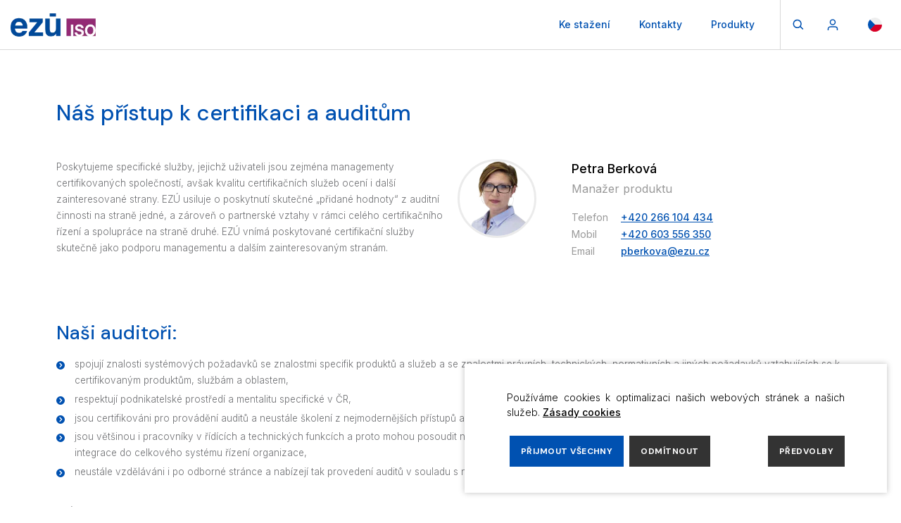

--- FILE ---
content_type: text/html; charset=UTF-8
request_url: https://systemyjakosti.cz/nas-pristup-k-certifikaci-a-auditum/
body_size: 30164
content:
<!doctype html>
<html lang="cs-CZ">
  <head>
    <meta charset="utf-8">
    <meta http-equiv="x-ua-compatible" content="ie=edge">
    <meta name="viewport" content="width=device-width, initial-scale=1, shrink-to-fit=no">
    <title>Náš přístup k certifikaci a auditům &#8211; Systémy jakosti</title>
<meta name='robots' content='max-image-preview:large' />
<link rel="alternate" href="https://systemyjakosti.cz/nas-pristup-k-certifikaci-a-auditum/" hreflang="cs" />
<link rel="alternate" href="https://systemyjakosti.cz/en/our-approach-to-certification-and-audits/" hreflang="en" />
<link rel="alternate" href="https://systemyjakosti.cz/de/unsere-herangehensweise-an-zertifizierung-und-audits/" hreflang="de" />
<link rel='dns-prefetch' href='//systemyjakosti.cz' />
<link rel='dns-prefetch' href='//use.typekit.net' />
<link rel='dns-prefetch' href='//fonts.googleapis.com' />
<link rel="alternate" title="oEmbed (JSON)" type="application/json+oembed" href="https://systemyjakosti.cz/wp-json/oembed/1.0/embed?url=https%3A%2F%2Fsystemyjakosti.cz%2Fnas-pristup-k-certifikaci-a-auditum%2F&#038;lang=cs" />
<link rel="alternate" title="oEmbed (XML)" type="text/xml+oembed" href="https://systemyjakosti.cz/wp-json/oembed/1.0/embed?url=https%3A%2F%2Fsystemyjakosti.cz%2Fnas-pristup-k-certifikaci-a-auditum%2F&#038;format=xml&#038;lang=cs" />
<style id='wp-img-auto-sizes-contain-inline-css' type='text/css'>
img:is([sizes=auto i],[sizes^="auto," i]){contain-intrinsic-size:3000px 1500px}
/*# sourceURL=wp-img-auto-sizes-contain-inline-css */
</style>
<link rel='stylesheet' id='formidable-css' href='https://systemyjakosti.cz/app/mu-plugins/formidable/css/formidableforms3.css?ver=12181040' type='text/css' media='all' />
<style id='wp-emoji-styles-inline-css' type='text/css'>

	img.wp-smiley, img.emoji {
		display: inline !important;
		border: none !important;
		box-shadow: none !important;
		height: 1em !important;
		width: 1em !important;
		margin: 0 0.07em !important;
		vertical-align: -0.1em !important;
		background: none !important;
		padding: 0 !important;
	}
/*# sourceURL=wp-emoji-styles-inline-css */
</style>
<style id='global-styles-inline-css' type='text/css'>
:root{--wp--preset--aspect-ratio--square: 1;--wp--preset--aspect-ratio--4-3: 4/3;--wp--preset--aspect-ratio--3-4: 3/4;--wp--preset--aspect-ratio--3-2: 3/2;--wp--preset--aspect-ratio--2-3: 2/3;--wp--preset--aspect-ratio--16-9: 16/9;--wp--preset--aspect-ratio--9-16: 9/16;--wp--preset--color--black: #000000;--wp--preset--color--cyan-bluish-gray: #abb8c3;--wp--preset--color--white: #ffffff;--wp--preset--color--pale-pink: #f78da7;--wp--preset--color--vivid-red: #cf2e2e;--wp--preset--color--luminous-vivid-orange: #ff6900;--wp--preset--color--luminous-vivid-amber: #fcb900;--wp--preset--color--light-green-cyan: #7bdcb5;--wp--preset--color--vivid-green-cyan: #00d084;--wp--preset--color--pale-cyan-blue: #8ed1fc;--wp--preset--color--vivid-cyan-blue: #0693e3;--wp--preset--color--vivid-purple: #9b51e0;--wp--preset--gradient--vivid-cyan-blue-to-vivid-purple: linear-gradient(135deg,rgb(6,147,227) 0%,rgb(155,81,224) 100%);--wp--preset--gradient--light-green-cyan-to-vivid-green-cyan: linear-gradient(135deg,rgb(122,220,180) 0%,rgb(0,208,130) 100%);--wp--preset--gradient--luminous-vivid-amber-to-luminous-vivid-orange: linear-gradient(135deg,rgb(252,185,0) 0%,rgb(255,105,0) 100%);--wp--preset--gradient--luminous-vivid-orange-to-vivid-red: linear-gradient(135deg,rgb(255,105,0) 0%,rgb(207,46,46) 100%);--wp--preset--gradient--very-light-gray-to-cyan-bluish-gray: linear-gradient(135deg,rgb(238,238,238) 0%,rgb(169,184,195) 100%);--wp--preset--gradient--cool-to-warm-spectrum: linear-gradient(135deg,rgb(74,234,220) 0%,rgb(151,120,209) 20%,rgb(207,42,186) 40%,rgb(238,44,130) 60%,rgb(251,105,98) 80%,rgb(254,248,76) 100%);--wp--preset--gradient--blush-light-purple: linear-gradient(135deg,rgb(255,206,236) 0%,rgb(152,150,240) 100%);--wp--preset--gradient--blush-bordeaux: linear-gradient(135deg,rgb(254,205,165) 0%,rgb(254,45,45) 50%,rgb(107,0,62) 100%);--wp--preset--gradient--luminous-dusk: linear-gradient(135deg,rgb(255,203,112) 0%,rgb(199,81,192) 50%,rgb(65,88,208) 100%);--wp--preset--gradient--pale-ocean: linear-gradient(135deg,rgb(255,245,203) 0%,rgb(182,227,212) 50%,rgb(51,167,181) 100%);--wp--preset--gradient--electric-grass: linear-gradient(135deg,rgb(202,248,128) 0%,rgb(113,206,126) 100%);--wp--preset--gradient--midnight: linear-gradient(135deg,rgb(2,3,129) 0%,rgb(40,116,252) 100%);--wp--preset--font-size--small: 13px;--wp--preset--font-size--medium: 20px;--wp--preset--font-size--large: 36px;--wp--preset--font-size--x-large: 42px;--wp--preset--spacing--20: 0.44rem;--wp--preset--spacing--30: 0.67rem;--wp--preset--spacing--40: 1rem;--wp--preset--spacing--50: 1.5rem;--wp--preset--spacing--60: 2.25rem;--wp--preset--spacing--70: 3.38rem;--wp--preset--spacing--80: 5.06rem;--wp--preset--shadow--natural: 6px 6px 9px rgba(0, 0, 0, 0.2);--wp--preset--shadow--deep: 12px 12px 50px rgba(0, 0, 0, 0.4);--wp--preset--shadow--sharp: 6px 6px 0px rgba(0, 0, 0, 0.2);--wp--preset--shadow--outlined: 6px 6px 0px -3px rgb(255, 255, 255), 6px 6px rgb(0, 0, 0);--wp--preset--shadow--crisp: 6px 6px 0px rgb(0, 0, 0);}:where(body) { margin: 0; }.wp-site-blocks > .alignleft { float: left; margin-right: 2em; }.wp-site-blocks > .alignright { float: right; margin-left: 2em; }.wp-site-blocks > .aligncenter { justify-content: center; margin-left: auto; margin-right: auto; }:where(.is-layout-flex){gap: 0.5em;}:where(.is-layout-grid){gap: 0.5em;}.is-layout-flow > .alignleft{float: left;margin-inline-start: 0;margin-inline-end: 2em;}.is-layout-flow > .alignright{float: right;margin-inline-start: 2em;margin-inline-end: 0;}.is-layout-flow > .aligncenter{margin-left: auto !important;margin-right: auto !important;}.is-layout-constrained > .alignleft{float: left;margin-inline-start: 0;margin-inline-end: 2em;}.is-layout-constrained > .alignright{float: right;margin-inline-start: 2em;margin-inline-end: 0;}.is-layout-constrained > .aligncenter{margin-left: auto !important;margin-right: auto !important;}.is-layout-constrained > :where(:not(.alignleft):not(.alignright):not(.alignfull)){margin-left: auto !important;margin-right: auto !important;}body .is-layout-flex{display: flex;}.is-layout-flex{flex-wrap: wrap;align-items: center;}.is-layout-flex > :is(*, div){margin: 0;}body .is-layout-grid{display: grid;}.is-layout-grid > :is(*, div){margin: 0;}body{padding-top: 0px;padding-right: 0px;padding-bottom: 0px;padding-left: 0px;}a:where(:not(.wp-element-button)){text-decoration: underline;}:root :where(.wp-element-button, .wp-block-button__link){background-color: #32373c;border-width: 0;color: #fff;font-family: inherit;font-size: inherit;font-style: inherit;font-weight: inherit;letter-spacing: inherit;line-height: inherit;padding-top: calc(0.667em + 2px);padding-right: calc(1.333em + 2px);padding-bottom: calc(0.667em + 2px);padding-left: calc(1.333em + 2px);text-decoration: none;text-transform: inherit;}.has-black-color{color: var(--wp--preset--color--black) !important;}.has-cyan-bluish-gray-color{color: var(--wp--preset--color--cyan-bluish-gray) !important;}.has-white-color{color: var(--wp--preset--color--white) !important;}.has-pale-pink-color{color: var(--wp--preset--color--pale-pink) !important;}.has-vivid-red-color{color: var(--wp--preset--color--vivid-red) !important;}.has-luminous-vivid-orange-color{color: var(--wp--preset--color--luminous-vivid-orange) !important;}.has-luminous-vivid-amber-color{color: var(--wp--preset--color--luminous-vivid-amber) !important;}.has-light-green-cyan-color{color: var(--wp--preset--color--light-green-cyan) !important;}.has-vivid-green-cyan-color{color: var(--wp--preset--color--vivid-green-cyan) !important;}.has-pale-cyan-blue-color{color: var(--wp--preset--color--pale-cyan-blue) !important;}.has-vivid-cyan-blue-color{color: var(--wp--preset--color--vivid-cyan-blue) !important;}.has-vivid-purple-color{color: var(--wp--preset--color--vivid-purple) !important;}.has-black-background-color{background-color: var(--wp--preset--color--black) !important;}.has-cyan-bluish-gray-background-color{background-color: var(--wp--preset--color--cyan-bluish-gray) !important;}.has-white-background-color{background-color: var(--wp--preset--color--white) !important;}.has-pale-pink-background-color{background-color: var(--wp--preset--color--pale-pink) !important;}.has-vivid-red-background-color{background-color: var(--wp--preset--color--vivid-red) !important;}.has-luminous-vivid-orange-background-color{background-color: var(--wp--preset--color--luminous-vivid-orange) !important;}.has-luminous-vivid-amber-background-color{background-color: var(--wp--preset--color--luminous-vivid-amber) !important;}.has-light-green-cyan-background-color{background-color: var(--wp--preset--color--light-green-cyan) !important;}.has-vivid-green-cyan-background-color{background-color: var(--wp--preset--color--vivid-green-cyan) !important;}.has-pale-cyan-blue-background-color{background-color: var(--wp--preset--color--pale-cyan-blue) !important;}.has-vivid-cyan-blue-background-color{background-color: var(--wp--preset--color--vivid-cyan-blue) !important;}.has-vivid-purple-background-color{background-color: var(--wp--preset--color--vivid-purple) !important;}.has-black-border-color{border-color: var(--wp--preset--color--black) !important;}.has-cyan-bluish-gray-border-color{border-color: var(--wp--preset--color--cyan-bluish-gray) !important;}.has-white-border-color{border-color: var(--wp--preset--color--white) !important;}.has-pale-pink-border-color{border-color: var(--wp--preset--color--pale-pink) !important;}.has-vivid-red-border-color{border-color: var(--wp--preset--color--vivid-red) !important;}.has-luminous-vivid-orange-border-color{border-color: var(--wp--preset--color--luminous-vivid-orange) !important;}.has-luminous-vivid-amber-border-color{border-color: var(--wp--preset--color--luminous-vivid-amber) !important;}.has-light-green-cyan-border-color{border-color: var(--wp--preset--color--light-green-cyan) !important;}.has-vivid-green-cyan-border-color{border-color: var(--wp--preset--color--vivid-green-cyan) !important;}.has-pale-cyan-blue-border-color{border-color: var(--wp--preset--color--pale-cyan-blue) !important;}.has-vivid-cyan-blue-border-color{border-color: var(--wp--preset--color--vivid-cyan-blue) !important;}.has-vivid-purple-border-color{border-color: var(--wp--preset--color--vivid-purple) !important;}.has-vivid-cyan-blue-to-vivid-purple-gradient-background{background: var(--wp--preset--gradient--vivid-cyan-blue-to-vivid-purple) !important;}.has-light-green-cyan-to-vivid-green-cyan-gradient-background{background: var(--wp--preset--gradient--light-green-cyan-to-vivid-green-cyan) !important;}.has-luminous-vivid-amber-to-luminous-vivid-orange-gradient-background{background: var(--wp--preset--gradient--luminous-vivid-amber-to-luminous-vivid-orange) !important;}.has-luminous-vivid-orange-to-vivid-red-gradient-background{background: var(--wp--preset--gradient--luminous-vivid-orange-to-vivid-red) !important;}.has-very-light-gray-to-cyan-bluish-gray-gradient-background{background: var(--wp--preset--gradient--very-light-gray-to-cyan-bluish-gray) !important;}.has-cool-to-warm-spectrum-gradient-background{background: var(--wp--preset--gradient--cool-to-warm-spectrum) !important;}.has-blush-light-purple-gradient-background{background: var(--wp--preset--gradient--blush-light-purple) !important;}.has-blush-bordeaux-gradient-background{background: var(--wp--preset--gradient--blush-bordeaux) !important;}.has-luminous-dusk-gradient-background{background: var(--wp--preset--gradient--luminous-dusk) !important;}.has-pale-ocean-gradient-background{background: var(--wp--preset--gradient--pale-ocean) !important;}.has-electric-grass-gradient-background{background: var(--wp--preset--gradient--electric-grass) !important;}.has-midnight-gradient-background{background: var(--wp--preset--gradient--midnight) !important;}.has-small-font-size{font-size: var(--wp--preset--font-size--small) !important;}.has-medium-font-size{font-size: var(--wp--preset--font-size--medium) !important;}.has-large-font-size{font-size: var(--wp--preset--font-size--large) !important;}.has-x-large-font-size{font-size: var(--wp--preset--font-size--x-large) !important;}
:where(.wp-block-post-template.is-layout-flex){gap: 1.25em;}:where(.wp-block-post-template.is-layout-grid){gap: 1.25em;}
:where(.wp-block-term-template.is-layout-flex){gap: 1.25em;}:where(.wp-block-term-template.is-layout-grid){gap: 1.25em;}
:where(.wp-block-columns.is-layout-flex){gap: 2em;}:where(.wp-block-columns.is-layout-grid){gap: 2em;}
:root :where(.wp-block-pullquote){font-size: 1.5em;line-height: 1.6;}
/*# sourceURL=global-styles-inline-css */
</style>
<style id='woocommerce-inline-inline-css' type='text/css'>
.woocommerce form .form-row .required { visibility: visible; }
/*# sourceURL=woocommerce-inline-inline-css */
</style>
<link rel='stylesheet' id='eu-legislation-css' href='https://systemyjakosti.cz/app/plugins/eu-legislation/public/css/eu-legislation-public.css?ver=1.0.0' type='text/css' media='all' />
<link rel='stylesheet' id='ep_general_styles-css' href='https://systemyjakosti.cz/app/plugins/elasticpress/dist/css/general-styles.css?ver=66295efe92a630617c00' type='text/css' media='all' />
<link rel='stylesheet' id='font-lato-css' href='https://use.typekit.net/ecc6int.css' type='text/css' media='all' />
<link rel='stylesheet' id='elementor-frontend-css' href='https://systemyjakosti.cz/app/plugins/elementor/assets/css/frontend.min.css?ver=3.33.5' type='text/css' media='all' />
<link rel='stylesheet' id='font-awesome-css' href='https://systemyjakosti.cz/app/plugins/elementor/assets/lib/font-awesome/css/font-awesome.min.css?ver=4.7.0' type='text/css' media='all' />
<link rel='stylesheet' id='sage/main.css-css' href='https://systemyjakosti.cz/app/themes/ezu-iso/dist/styles/main.css?ver=6.9' type='text/css' media='all' />
<link rel='stylesheet' id='elementor-icons-css' href='https://systemyjakosti.cz/app/plugins/elementor/assets/lib/eicons/css/elementor-icons.min.css?ver=5.44.0' type='text/css' media='all' />
<link rel='stylesheet' id='elementor-post-827-css' href='https://systemyjakosti.cz/app/uploads/sites/3/elementor/css/post-827.css?ver=1761211035' type='text/css' media='all' />
<link rel='stylesheet' id='font-awesome-5-all-css' href='https://systemyjakosti.cz/app/plugins/elementor/assets/lib/font-awesome/css/all.min.css?ver=3.33.5' type='text/css' media='all' />
<link rel='stylesheet' id='font-awesome-4-shim-css' href='https://systemyjakosti.cz/app/plugins/elementor/assets/lib/font-awesome/css/v4-shims.min.css?ver=3.33.5' type='text/css' media='all' />
<link rel='stylesheet' id='widget-heading-css' href='https://systemyjakosti.cz/app/plugins/elementor/assets/css/widget-heading.min.css?ver=3.33.5' type='text/css' media='all' />
<link rel='stylesheet' id='elementor-post-62-css' href='https://systemyjakosti.cz/app/uploads/sites/3/elementor/css/post-62.css?ver=1761211196' type='text/css' media='all' />
<link rel='stylesheet' id='slick-css' href='https://systemyjakosti.cz/app/mu-plugins/elementor-extensions/assets/styles/slick.css?ver=6.9' type='text/css' media='all' />
<link rel='stylesheet' id='eael-general-css' href='https://systemyjakosti.cz/app/plugins/essential-addons-for-elementor-lite/assets/front-end/css/view/general.min.css?ver=6.5.4' type='text/css' media='all' />
<link rel='stylesheet' id='font/dm-sans-css' href='https://fonts.googleapis.com/css2?family=DM+Sans%3Awght%40400%3B500%3B700&#038;display=swap&#038;subset=latin-ext&#038;ver=6.9' type='text/css' media='all' />
<link rel='stylesheet' id='font/inter-css' href='https://fonts.googleapis.com/css2?family=Inter%3Awght%40300%3B400%3B500%3B600%3B700%3B800&#038;display=swap&#038;subset=latin-ext&#038;ver=6.9' type='text/css' media='all' />
<link rel='stylesheet' id='frm/font-icons-css' href='https://systemyjakosti.cz/app/mu-plugins/formidable/css/font_icons.css?ver=6.9' type='text/css' media='all' />
<link rel='stylesheet' id='elementor-gf-local-roboto-css' href='//systemyjakosti.cz/app/uploads/sites/3/elementor/google-fonts/css/roboto.css?ver=1742292589' type='text/css' media='all' />
<link rel='stylesheet' id='elementor-gf-local-robotoslab-css' href='//systemyjakosti.cz/app/uploads/sites/3/elementor/google-fonts/css/robotoslab.css?ver=1742292591' type='text/css' media='all' />
<script type="text/javascript" src="https://systemyjakosti.cz/wp-includes/js/jquery/jquery.min.js?ver=3.7.1" id="jquery-core-js"></script>
<script type="text/javascript" src="https://systemyjakosti.cz/wp-includes/js/jquery/jquery-migrate.min.js?ver=3.4.1" id="jquery-migrate-js"></script>
<script type="text/javascript" id="seafile-media-js-extra">
/* <![CDATA[ */
var seafile_media = {"ajaxUrl":"https://systemyjakosti.cz/wp-admin/admin-ajax.php"};
//# sourceURL=seafile-media-js-extra
/* ]]> */
</script>
<script type="text/javascript" src="https://systemyjakosti.cz/app/plugins/seafile-media/public/js/seafile-media-public.js?ver=1.0.0" id="seafile-media-js"></script>
<script type="text/javascript" src="https://systemyjakosti.cz/app/plugins/elementor/assets/lib/font-awesome/js/v4-shims.min.js?ver=3.33.5" id="font-awesome-4-shim-js"></script>
<link rel="https://api.w.org/" href="https://systemyjakosti.cz/wp-json/" /><link rel="alternate" title="JSON" type="application/json" href="https://systemyjakosti.cz/wp-json/wp/v2/pages/62" /><link rel="EditURI" type="application/rsd+xml" title="RSD" href="https://systemyjakosti.cz/xmlrpc.php?rsd" />
<meta name="generator" content="WordPress 6.9" />
<meta name="generator" content="WooCommerce 10.4.2" />
<link rel="canonical" href="https://systemyjakosti.cz/nas-pristup-k-certifikaci-a-auditum/" />
<link rel='shortlink' href='https://systemyjakosti.cz/?p=62' />
<script>document.documentElement.className += " js";</script>
	<noscript><style>.woocommerce-product-gallery{ opacity: 1 !important; }</style></noscript>
	<meta name="generator" content="Elementor 3.33.5; features: additional_custom_breakpoints; settings: css_print_method-external, google_font-enabled, font_display-auto">
			<style>
				.e-con.e-parent:nth-of-type(n+4):not(.e-lazyloaded):not(.e-no-lazyload),
				.e-con.e-parent:nth-of-type(n+4):not(.e-lazyloaded):not(.e-no-lazyload) * {
					background-image: none !important;
				}
				@media screen and (max-height: 1024px) {
					.e-con.e-parent:nth-of-type(n+3):not(.e-lazyloaded):not(.e-no-lazyload),
					.e-con.e-parent:nth-of-type(n+3):not(.e-lazyloaded):not(.e-no-lazyload) * {
						background-image: none !important;
					}
				}
				@media screen and (max-height: 640px) {
					.e-con.e-parent:nth-of-type(n+2):not(.e-lazyloaded):not(.e-no-lazyload),
					.e-con.e-parent:nth-of-type(n+2):not(.e-lazyloaded):not(.e-no-lazyload) * {
						background-image: none !important;
					}
				}
			</style>
			<link rel="icon" href="https://systemyjakosti.cz/app/uploads/sites/3/2019/04/cropped-iso-ikona-1-32x32.png" sizes="32x32" />
<link rel="icon" href="https://systemyjakosti.cz/app/uploads/sites/3/2019/04/cropped-iso-ikona-1-192x192.png" sizes="192x192" />
<link rel="apple-touch-icon" href="https://systemyjakosti.cz/app/uploads/sites/3/2019/04/cropped-iso-ikona-1-180x180.png" />
<meta name="msapplication-TileImage" content="https://systemyjakosti.cz/app/uploads/sites/3/2019/04/cropped-iso-ikona-1-270x270.png" />

  <!-- Google Tag Manager -->
  <script>
    (function (w, d, s, l, i) {
      w[l] = w[l] || [];
      w[l].push({
        'gtm.start':
          new Date().getTime(), event: 'gtm.js'
      });
      var f = d.getElementsByTagName(s)[0],
        j = d.createElement(s), dl = l != 'dataLayer' ? '&l=' + l : '';
      j.async = true;
      j.src =
        'https://www.googletagmanager.com/gtm.js?id=' + i + dl;
      f.parentNode.insertBefore(j, f);
    })(window, document, 'script', 'dataLayer', 'GTM-5RFTDJV');
  </script>
  <!-- End Google Tag Manager -->
</head>
  <body class="wp-singular page-template-default page page-id-62 wp-custom-logo wp-theme-ezu-msresources wp-child-theme-ezu-isoresources theme-ezu-ms/resources woocommerce-no-js nas-pristup-k-certifikaci-a-auditum app-data index-data singular-data page-data page-62-data page-nas-pristup-k-certifikaci-a-auditum-data elementor-default elementor-kit-827 elementor-page elementor-page-62">

    <header class="site-header">
  <div class="container-fluid">
    <div class="site-header__content d-flex flex-wrap align-items-center justify-content-between">
      <div class="site-header__logo">
        <a href="https://systemyjakosti.cz/" class="custom-logo-link" rel="home"><img width="195" height="53" src="https://systemyjakosti.cz/app/uploads/sites/3/2019/03/EZU-ISO-logo.png" class="custom-logo" alt="Systémy jakosti" decoding="async" sizes="" /></a>
      </div>
      <div class="site-header__navs d-flex flex-wrap align-items-center">
        <nav class="navbar navbar-expand-lg">
                                  <button class="navbar-toggler rounded-0" type="button" data-toggle="collapse"
                    data-target="#primary-navbar-content" aria-controls="primary-navbar-content" aria-expanded="false"
                    aria-label="Toggle navigation">
              <i class="fal fa-lg fa-bars"></i>
            </button>

            <ul id="menu-hlavni-menu" class="navbar-nav navbar-nav-menu menu"><li itemscope="itemscope" itemtype="https://www.schema.org/SiteNavigationElement" id="menu-item-31" class="menu-item menu-item-type-post_type menu-item-object-page menu-item-has-children dropdown menu-item-31 nav-item"><a title="Ke stažení" href="#" data-toggle="dropdown" aria-haspopup="true" aria-expanded="false" class="dropdown-toggle nav-link" id="menu-item-dropdown-31">Ke stažení</a>
<ul class="dropdown-menu" aria-labelledby="menu-item-dropdown-31" role="menu">
	<li itemscope="itemscope" itemtype="https://www.schema.org/SiteNavigationElement" id="menu-item-115" class="menu-item menu-item-type-post_type menu-item-object-page menu-item-115 nav-item"><a title="Průvodce certifikací" href="https://systemyjakosti.cz/pruvodce-certifikaci/" class="dropdown-item">Průvodce certifikací</a></li>
	<li itemscope="itemscope" itemtype="https://www.schema.org/SiteNavigationElement" id="menu-item-33" class="menu-item menu-item-type-post_type menu-item-object-page menu-item-33 nav-item"><a title="Kvalifikační dokumenty" href="https://systemyjakosti.cz/ke-stazeni/kvalifikacni-dokumenty/" class="dropdown-item">Kvalifikační dokumenty</a></li>
	<li itemscope="itemscope" itemtype="https://www.schema.org/SiteNavigationElement" id="menu-item-32" class="menu-item menu-item-type-post_type menu-item-object-page menu-item-32 nav-item"><a title="Objednávka" href="https://systemyjakosti.cz/ke-stazeni/objednavka/" class="dropdown-item">Objednávka</a></li>
</ul>
</li>
<li itemscope="itemscope" itemtype="https://www.schema.org/SiteNavigationElement" id="menu-item-1552" class="menu-item menu-item-type-custom menu-item-object-custom menu-item-1552 nav-item"><a title="Kontakty" href="/#kontakt" class="nav-link">Kontakty</a></li>
<li itemscope="itemscope" itemtype="https://www.schema.org/SiteNavigationElement" id="menu-item-135" class="menu-item menu-item-type-custom menu-item-object-custom menu-item-has-children dropdown menu-item-135 nav-item"><a title="Produkty" href="#" data-toggle="dropdown" aria-haspopup="true" aria-expanded="false" class="dropdown-toggle nav-link" id="menu-item-dropdown-135">Produkty</a>
<ul class="dropdown-menu" aria-labelledby="menu-item-dropdown-135" role="menu">
	<li itemscope="itemscope" itemtype="https://www.schema.org/SiteNavigationElement" id="menu-item-136" class="menu-item menu-item-type-post_type menu-item-object-product menu-item-136 nav-item"><a title="ISO 9001" href="https://systemyjakosti.cz/produkt/iso-9001/" class="dropdown-item">ISO 9001</a></li>
	<li itemscope="itemscope" itemtype="https://www.schema.org/SiteNavigationElement" id="menu-item-190" class="menu-item menu-item-type-post_type menu-item-object-product menu-item-190 nav-item"><a title="ISO 14001" href="https://systemyjakosti.cz/produkt/iso-14001/" class="dropdown-item">ISO 14001</a></li>
	<li itemscope="itemscope" itemtype="https://www.schema.org/SiteNavigationElement" id="menu-item-189" class="menu-item menu-item-type-post_type menu-item-object-product menu-item-189 nav-item"><a title="ISO 45001" href="https://systemyjakosti.cz/produkt/ohsas-18001/" class="dropdown-item">ISO 45001</a></li>
	<li itemscope="itemscope" itemtype="https://www.schema.org/SiteNavigationElement" id="menu-item-188" class="menu-item menu-item-type-post_type menu-item-object-product menu-item-188 nav-item"><a title="ISO/IEC 27001" href="https://systemyjakosti.cz/produkt/iso-iec-27001/" class="dropdown-item">ISO/IEC 27001</a></li>
	<li itemscope="itemscope" itemtype="https://www.schema.org/SiteNavigationElement" id="menu-item-185" class="menu-item menu-item-type-post_type menu-item-object-product menu-item-185 nav-item"><a title="Kvalitní a bezpečná montáž" href="https://systemyjakosti.cz/produkt/kvalitni-a-bezpecna-montaz/" class="dropdown-item">Kvalitní a bezpečná montáž</a></li>
	<li itemscope="itemscope" itemtype="https://www.schema.org/SiteNavigationElement" id="menu-item-213" class="menu-item menu-item-type-post_type menu-item-object-product menu-item-213 nav-item"><a title="Atestace ISVS" href="https://systemyjakosti.cz/produkt/atestace-isvs/" class="dropdown-item">Atestace ISVS</a></li>
	<li itemscope="itemscope" itemtype="https://www.schema.org/SiteNavigationElement" id="menu-item-212" class="menu-item menu-item-type-post_type menu-item-object-product menu-item-212 nav-item"><a title="ICT – SW nástroje" href="https://systemyjakosti.cz/produkt/ict-sw-nastroje/" class="dropdown-item">ICT – SW nástroje</a></li>
</ul>
</li>
</ul>
                  </nav>
        <div class="site-header__contact">
          
          <a href="tel:+420266104111" class="d-inline-block px-2">
            <i class="fa fa-fw fa-flip-horizontal fa-phone"></i> +420 266 104 111
          </a>
          <span>(8:00-16:30, Po-Pá)</span>        </div>

        <div class="site-header__order">
                    <a href="https://ezu.cz/ke-stazeni/objednavka/" target="_blank" class="btn btn-primary">Objednávka</a>
                  </div>

        <div class="site-header__actions">
          <a href="javascript: void(0);" class="px-2 site-header__actions-search" data-toggle="modal"
             data-target="#modal-search-form">
          </a>

          <a href="https://systemyjakosti.cz/muj-ucet/"
             class="px-2 site-header__actions-account">
                      </a>

                                                <ul class="navbar-nav navbar-nav-languages d-inline-block">
                <li class="nav-item dropdown">
                  <a href="javascript: void(0);" data-toggle="dropdown" aria-expanded="false"
                     aria-haspopup="true"
                     class="nav-link text-uppercase text-secondary py-0 d-flex align-items-center">
                    <img src="https://systemyjakosti.cz/app/themes/ezu-iso/dist/images/flag-cs.svg"
                         class="float-left"
                         alt="cs-CZ"
                         title="Čeština" width="20">

                  </a>
                  <div class="dropdown-menu dropdown-menu-right rounded-0">
                                                                <a href="https://systemyjakosti.cz/nas-pristup-k-certifikaci-a-auditum/"
                         class="dropdown-item  active " >
                        <img src="https://systemyjakosti.cz/app/themes/ezu-iso/dist/images/flag-cs.svg"
                             alt="cs-CZ"
                             title="Čeština" width="20">
                      </a>
                                                                <a href="https://systemyjakosti.cz/en/our-approach-to-certification-and-audits/"
                         class="dropdown-item  text-secondary " >
                        <img src="https://systemyjakosti.cz/app/themes/ezu-iso/dist/images/flag-en.svg"
                             alt="en-GB"
                             title="English" width="20">
                      </a>
                                                                <a href="https://systemyjakosti.cz/de/unsere-herangehensweise-an-zertifizierung-und-audits/"
                         class="dropdown-item  text-secondary " >
                        <img src="https://systemyjakosti.cz/app/themes/ezu-iso/dist/images/flag-de.svg"
                             alt="de-DE"
                             title="Deutsch" width="20">
                      </a>
                                      </div>

                </li>
              </ul>
                              </div>
      </div>
    </div>
  </div>
</header>
<div id="mobile-menu">
  <div class="collapse navbar-collapse" id="primary-navbar-content">
    <div class="mobile-menu-content">
      <ul id="menu-hlavni-menu-1" class="navbar-nav navbar-nav-menu menu"><li itemscope="itemscope" itemtype="https://www.schema.org/SiteNavigationElement" class="menu-item menu-item-type-post_type menu-item-object-page menu-item-has-children dropdown menu-item-31 nav-item"><a title="Ke stažení" href="#" data-toggle="dropdown" aria-haspopup="true" aria-expanded="false" class="dropdown-toggle nav-link" id="menu-item-dropdown-31">Ke stažení</a>
<ul class="dropdown-menu" aria-labelledby="menu-item-dropdown-31" role="menu">
	<li itemscope="itemscope" itemtype="https://www.schema.org/SiteNavigationElement" class="menu-item menu-item-type-post_type menu-item-object-page menu-item-115 nav-item"><a title="Průvodce certifikací" href="https://systemyjakosti.cz/pruvodce-certifikaci/" class="dropdown-item">Průvodce certifikací</a></li>
	<li itemscope="itemscope" itemtype="https://www.schema.org/SiteNavigationElement" class="menu-item menu-item-type-post_type menu-item-object-page menu-item-33 nav-item"><a title="Kvalifikační dokumenty" href="https://systemyjakosti.cz/ke-stazeni/kvalifikacni-dokumenty/" class="dropdown-item">Kvalifikační dokumenty</a></li>
	<li itemscope="itemscope" itemtype="https://www.schema.org/SiteNavigationElement" class="menu-item menu-item-type-post_type menu-item-object-page menu-item-32 nav-item"><a title="Objednávka" href="https://systemyjakosti.cz/ke-stazeni/objednavka/" class="dropdown-item">Objednávka</a></li>
</ul>
</li>
<li itemscope="itemscope" itemtype="https://www.schema.org/SiteNavigationElement" class="menu-item menu-item-type-custom menu-item-object-custom menu-item-1552 nav-item"><a title="Kontakty" href="/#kontakt" class="nav-link">Kontakty</a></li>
<li itemscope="itemscope" itemtype="https://www.schema.org/SiteNavigationElement" class="menu-item menu-item-type-custom menu-item-object-custom menu-item-has-children dropdown menu-item-135 nav-item"><a title="Produkty" href="#" data-toggle="dropdown" aria-haspopup="true" aria-expanded="false" class="dropdown-toggle nav-link" id="menu-item-dropdown-135">Produkty</a>
<ul class="dropdown-menu" aria-labelledby="menu-item-dropdown-135" role="menu">
	<li itemscope="itemscope" itemtype="https://www.schema.org/SiteNavigationElement" class="menu-item menu-item-type-post_type menu-item-object-product menu-item-136 nav-item"><a title="ISO 9001" href="https://systemyjakosti.cz/produkt/iso-9001/" class="dropdown-item">ISO 9001</a></li>
	<li itemscope="itemscope" itemtype="https://www.schema.org/SiteNavigationElement" class="menu-item menu-item-type-post_type menu-item-object-product menu-item-190 nav-item"><a title="ISO 14001" href="https://systemyjakosti.cz/produkt/iso-14001/" class="dropdown-item">ISO 14001</a></li>
	<li itemscope="itemscope" itemtype="https://www.schema.org/SiteNavigationElement" class="menu-item menu-item-type-post_type menu-item-object-product menu-item-189 nav-item"><a title="ISO 45001" href="https://systemyjakosti.cz/produkt/ohsas-18001/" class="dropdown-item">ISO 45001</a></li>
	<li itemscope="itemscope" itemtype="https://www.schema.org/SiteNavigationElement" class="menu-item menu-item-type-post_type menu-item-object-product menu-item-188 nav-item"><a title="ISO/IEC 27001" href="https://systemyjakosti.cz/produkt/iso-iec-27001/" class="dropdown-item">ISO/IEC 27001</a></li>
	<li itemscope="itemscope" itemtype="https://www.schema.org/SiteNavigationElement" class="menu-item menu-item-type-post_type menu-item-object-product menu-item-185 nav-item"><a title="Kvalitní a bezpečná montáž" href="https://systemyjakosti.cz/produkt/kvalitni-a-bezpecna-montaz/" class="dropdown-item">Kvalitní a bezpečná montáž</a></li>
	<li itemscope="itemscope" itemtype="https://www.schema.org/SiteNavigationElement" class="menu-item menu-item-type-post_type menu-item-object-product menu-item-213 nav-item"><a title="Atestace ISVS" href="https://systemyjakosti.cz/produkt/atestace-isvs/" class="dropdown-item">Atestace ISVS</a></li>
	<li itemscope="itemscope" itemtype="https://www.schema.org/SiteNavigationElement" class="menu-item menu-item-type-post_type menu-item-object-product menu-item-212 nav-item"><a title="ICT – SW nástroje" href="https://systemyjakosti.cz/produkt/ict-sw-nastroje/" class="dropdown-item">ICT – SW nástroje</a></li>
</ul>
</li>
</ul>

      <div class="mobile-menu-content__bottom">
        <div class="contact">
          
          <a href="tel:+420266104111" class="d-inline-block">
            <i class="fa fa-fw fa-flip-horizontal fa-phone"></i> +420 266 104 111
          </a>
          <span>(8:00-16:30, Po-Pá)</span>
        </div>

                <a href="https://ezu.cz/ke-stazeni/objednavka/" target="_blank" class="btn btn-primary">Objednávka</a>
              </div>
    </div>
  </div>
</div>
    <div class="wrap container-fluid px-0" role="document">
      <div class="content">
        <main class="main main-content ">
                 <div data-elementor-type="wp-post" data-elementor-id="62" class="elementor elementor-62" data-elementor-post-type="page">
						<header class="elementor-section elementor-top-section elementor-element elementor-element-f3e2a7a elementor-section-boxed elementor-section-height-default elementor-section-height-default" data-id="f3e2a7a" data-element_type="section">
						<div class="elementor-container elementor-column-gap-default">
					<div class="elementor-column elementor-col-100 elementor-top-column elementor-element elementor-element-6e595f7" data-id="6e595f7" data-element_type="column">
			<div class="elementor-widget-wrap elementor-element-populated">
						<div class="elementor-element elementor-element-519b859 elementor-widget elementor-widget-heading" data-id="519b859" data-element_type="widget" data-widget_type="heading.default">
				<div class="elementor-widget-container">
					<h1 class="elementor-heading-title elementor-size-default">Náš přístup k certifikaci a auditům</h1>				</div>
				</div>
					</div>
		</div>
					</div>
		</header>
				<section class="elementor-section elementor-top-section elementor-element elementor-element-443bbbf elementor-section-boxed elementor-section-height-default elementor-section-height-default" data-id="443bbbf" data-element_type="section">
						<div class="elementor-container elementor-column-gap-default">
					<div class="elementor-column elementor-col-50 elementor-top-column elementor-element elementor-element-c946d83" data-id="c946d83" data-element_type="column">
			<div class="elementor-widget-wrap elementor-element-populated">
						<div class="elementor-element elementor-element-d3c60bc elementor-widget elementor-widget-text-editor" data-id="d3c60bc" data-element_type="widget" data-widget_type="text-editor.default">
				<div class="elementor-widget-container">
									<p>Poskytujeme specifické služby, jejichž uživateli jsou zejména managementy certifikovaných společností, avšak kvalitu certifikačních služeb ocení i další zainteresované strany. EZÚ usiluje o poskytnutí skutečné „přidané hodnoty“ z auditní činnosti na straně jedné, a zároveň o partnerské vztahy v rámci celého certifikačního řízení a spolupráce na straně druhé. EZÚ vnímá poskytované certifikační služby skutečně jako podporu managementu a dalším zainteresovaným stranám.</p>								</div>
				</div>
					</div>
		</div>
				<div class="elementor-column elementor-col-50 elementor-top-column elementor-element elementor-element-703c707" data-id="703c707" data-element_type="column">
			<div class="elementor-widget-wrap elementor-element-populated">
						<div class="elementor-element elementor-element-94fa100 elementor-widget elementor-widget-vCard" data-id="94fa100" data-element_type="widget" data-widget_type="vCard.default">
				<div class="elementor-widget-container">
					
<div class="elementor-extension vcard">
    <div class="vcard-image">
		<img decoding="async" src="[data-uri]" alt="Petra Berková" class="lazyload" data-src="https://systemyjakosti.cz/app/uploads/2019/04/Berkova_300x300px-150x150.png">    </div>
    <div class="vcard-info">
        <div class="vcard-profile">
            <p class="vcard-name">Petra Berková</p>
            <p class="vcard-position">Manažer produktu</p>
        </div>
        <div class="vcard-contact">
			<p class="vcard-phone"><span class="label">Telefon</span><a href="tel:+420266104434">+420&nbsp;266&nbsp;104&nbsp;434</a></p><p class="vcard-phone"><span class="label">Mobil</span><a href="tel:+420603556350">+420&nbsp;603&nbsp;556&nbsp;350</a></p><p class="vcard-email"><span class="label">Email</span><a href="/cdn-cgi/l/email-protection#58283a3d2a33372e39183d222d763b22"><span class="__cf_email__" data-cfemail="6d1d0f081f06021b0c2d081718430e17">[email&#160;protected]</span></a></p>        </div>
		    </div>
</div>
				</div>
				</div>
					</div>
		</div>
					</div>
		</section>
				<section class="elementor-section elementor-top-section elementor-element elementor-element-f74c54e elementor-section-boxed elementor-section-height-default elementor-section-height-default" data-id="f74c54e" data-element_type="section">
						<div class="elementor-container elementor-column-gap-default">
					<div class="elementor-column elementor-col-100 elementor-top-column elementor-element elementor-element-e261923" data-id="e261923" data-element_type="column">
			<div class="elementor-widget-wrap elementor-element-populated">
						<div class="elementor-element elementor-element-787348d elementor-widget elementor-widget-heading" data-id="787348d" data-element_type="widget" data-widget_type="heading.default">
				<div class="elementor-widget-container">
					<h2 class="elementor-heading-title elementor-size-default">Naši auditoři:</h2>				</div>
				</div>
				<div class="elementor-element elementor-element-8d8b440 elementor-widget elementor-widget-text-editor" data-id="8d8b440" data-element_type="widget" data-widget_type="text-editor.default">
				<div class="elementor-widget-container">
									<ul><li>spojují znalosti systémových požadavků se znalostmi specifik produktů a služeb a se znalostmi právních, technických, normativních a jiných požadavků vztahujících se k certifikovaným produktům, službám a oblastem,</li><li>respektují podnikatelské prostředí a mentalitu specifické v ČR,</li><li>jsou certifikováni pro provádění auditů a neustále školení z nejmodernějších přístupů a technik auditování,</li><li>jsou většinou i pracovníky v řídících a technických funkcích a proto mohou posoudit nejen úroveň plnění systémových požadavků, ale i úroveň zakomponování = integrace do celkového systému řízení organizace,</li><li>neustále vzděláváni i po odborné stránce a nabízejí tak provedení auditů v souladu s nejmodernějšími poznatky.</li></ul>								</div>
				</div>
				<div class="elementor-element elementor-element-d3d03cc elementor-widget elementor-widget-text-editor" data-id="d3d03cc" data-element_type="widget" data-widget_type="text-editor.default">
				<div class="elementor-widget-container">
									<p>EZÚ disponuje zkušenými auditory ve všech oblastech nabízených služeb. Tímto je garantován skutečně profesionální přístup k procesu certifikace ze strany našeho certifikačního orgánu a poskytnutí kvalitní služby našim klientům.</p><p>Kromě certifikátů EZÚ umožňujeme i získání certifikátů s mezinárodní platností a to v rámci renomovaného certifikačního orgánu CQS s návazností na automatické vydání certifikátu IQNet – viz www.cqs.cz. K tomuto nás opravňuje ta skutečnost, že EZÚ je jednak zakládajícím členem CQS, ale zároveň je EZÚ jedním z nejvýznamnějších a nejúspěšnějších členů CQS.</p><p>Organizacím s vyspělým systémem řízení, které certifikují více než jeden systém samozřejmě nabízíme realizaci kombinovaných či integrovaných auditů. To znamená časové i finanční úspory na audity a i vlastní certifikační řízení.</p>								</div>
				</div>
					</div>
		</div>
					</div>
		</section>
				</div>
		
          </main>
      </div>
    </div>

    <footer class="site-footer">
  <div class="container">
    <div class="row justify-content-center">
      <div class="col-xl-5 site-footer__column site-footer__box">
        <div class="site-footer__box-newsletter">
          <h2 class="widget-title">Newsletter</h2>
          <form
    method="post"
    id="se-webform-57"
    style="width: 300px"
    target="_self" class="se-webform-57 se-webform" action="https://app.smartemailing.cz/public/web-forms-v2/display-form/34821-62ghzt068shcs6s2zb2tzjrndy3yom9nvkxk0bannwh9osof2em77o74jn2398rmxdhjs07gqto3zs9yogzdemq8k2l5fq085ay4">


    <div class="se-webform-inner">
      <div class="se-header">
      </div>

      <div class="se-body">
        <ul>
          <li>
            <label for="frm-webFormHtmlRenderer-webFormForm-fields-df_emailaddress" class="se-label se-required">Emailová adresa</label>
            <input type="text" name="fields[df_emailaddress]" data-emailaddress="1" id="frm-webFormHtmlRenderer-webFormForm-fields-df_emailaddress" required data-nette-rules='[{"op":":filled","msg":"Emailová adresa je povinné pole."},{"op":":email","msg":"Emailová adresa je povinné pole."},{"op":"SE20\\Validators\\TypesFormValidator::validateEmailAddress","msg":"Emailová adresa je povinné pole."}]'>
          </li>
          <li class="se-license-agreement">
            <label class="se-checkbox" for="frm-webFormHtmlRenderer-webFormForm-fields-cf_4">
			<span>
				<input type="checkbox" name="fields[cf_4]" id="frm-webFormHtmlRenderer-webFormForm-fields-cf_4">
			</span>
              <span>
			Souhlasím se zasíláním obchodních sdělení.
				&nbsp;			</span>
            </label>
          </li>
          <li class="se-license-agreement">
            <label class="se-checkbox" for="frm-webFormHtmlRenderer-webFormForm-fields-cf_5">
			<span>
				<input type="checkbox" name="fields[cf_5]" id="frm-webFormHtmlRenderer-webFormForm-fields-cf_5" required data-nette-rules='[{"op":":filled","msg":"Souhlas se zásadami ochrany soukromí je povinné pole"}]'>
			</span>
              <span>
			Souhlasím se&nbsp;<a href="https://ezu.cz/zasady-ochrany-osobnich-udaju/" target="_blank">Zásadami ochrany soukromí</a>.
				&nbsp;<span class="se-req-inline">*</span>
			</span>
            </label>
          </li>




        </ul>
      </div>

      <div class="se-submit">
        <button type="submit" name="_submit" value="Odebírat">Odebírat</button>
      </div>

    </div>

    <input type="hidden" name="referrer" id="se-ref-field-id" value=""><input type="hidden" name="sessionid" id="se-sessionid-field" value=""><input type="hidden" name="sessionUid" id="se-sessionUid-field" value=""><input type="hidden" name="_do" value="webFormHtmlRenderer-webFormForm-submit"></form>

  <style type="text/css">
    #se-webform-57.se-webform,.se-wrapper{margin:0;padding:0;border:0;outline:0;}#se-webform-57.se-webform,.se-wrapper,#se-webform-57.se-webform *,.se-wrapper *{-webkit-box-sizing:border-box;-moz-box-sizing:border-box;box-sizing:border-box}#se-webform-57.se-webform{width:400px;background:#fff;overflow:hidden;}#se-webform-57.se-webform > *,#se-webform-57.se-webform .se-webform-inner > *{width:100%}#se-webform-57.se-webform .se-header h3{margin:0;padding:24px 24px 5px}#se-webform-57.se-webform .se-image{background-size:cover;background-repeat:no-repeat;background-position:50% 50%;margin-top:15px}#se-webform-57.se-webform .se-body ul{margin:0 5%;padding:0;list-style:none;}#se-webform-57.se-webform .se-body ul li{list-style-type:none;margin:0;padding:.5em 0;}#se-webform-57.se-webform .se-body ul li label.se-required:after{content:" *";color:#f00}#se-webform-57.se-webform .se-body ul li label{display:block;padding:5px 0;margin:0}#se-webform-57.se-webform .se-submit{padding:14px 24px 24px 24px;}#se-webform-57.se-webform .se-submit button,#se-webform-57.se-webform .se-submit div.se-fake{cursor:pointer}#se-webform-57.se-webform .se-close{width:auto}#se-webform-57.se-webform .se-webform-sent-info,#se-webform-57.se-webform .se-webform-sending-info{display:none;}#se-webform-57.se-webform .se-webform-sent-info h3,#se-webform-57.se-webform .se-webform-sending-info h3{text-align:center;margin:1em}#se-webform-57.se-webform.se-webform-sent .se-header,#se-webform-57.se-webform.se-webform-sending .se-header,#se-webform-57.se-webform.se-webform-sent .se-body,#se-webform-57.se-webform.se-webform-sending .se-body,#se-webform-57.se-webform.se-webform-sent .se-text,#se-webform-57.se-webform.se-webform-sending .se-text,#se-webform-57.se-webform.se-webform-sent .se-submit,#se-webform-57.se-webform.se-webform-sending .se-submit{display:none}#se-webform-57.se-webform.se-webform-sent .se-webform-sent-info{display:block}#se-webform-57.se-webform.se-webform-sending .se-webform-sent-info{display:none}#se-webform-57.se-webform.se-webform-sending .se-webform-sending-info{display:block}#se-webform-57.se-webform.se-has-image-aside{display:table;}#se-webform-57.se-webform.se-has-image-aside .se-image-aside{margin-top:0;display:table-cell !important;width:50%}#se-webform-57.se-webform.se-has-image-aside .se-webform-inner{display:table-cell !important;vertical-align:middle;width:50%;padding-left:20px;padding-right:20px;}#se-webform-57.se-webform.se-has-image-aside .se-webform-inner .se-header h3{padding-left:12px;text-align:left}#se-webform-57.se-webform.se-has-image-aside .se-webform-inner .se-image{display:none}#se-webform-57.se-webform.se-has-image-aside.se-shrink{width:100% !important;}#se-webform-57.se-webform.se-has-image-aside.se-shrink .se-webform-inner .se-image{display:block}#se-webform-57.se-webform.se-has-image-aside.se-shrink .se-image-aside{display:none !important}#se-webform-57.se-webform.se-has-image-aside.se-shrink .se-webform-inner{padding-left:0;padding-right:0;display:block !important;width:100%;vertical-align:none}#se-webform-57.se-webform ul.se-errors{list-style:none;margin:0;padding:0 10px;}#se-webform-57.se-webform ul.se-errors li{color:#fff;margin:10px 0;background:#da5555;-webkit-border-radius:10px;-moz-border-radius:10px;border-radius:10px;padding:0 10px;}#se-webform-57.se-webform ul.se-errors li div{display:table-row;}#se-webform-57.se-webform ul.se-errors li div > *{display:table-cell;vertical-align:middle;padding:8px 0}#se-webform-57.se-webform ul.se-errors li .fa{font-size:30px;padding-right:15px}#se-webform-57 .se-close a,.se-close a{font-size:30px !important;content:"\d7" !important;cursor:pointer;text-decoration:none !important}.se-popup-open{overflow:hidden;}.se-popup-open .se-popup{overflow-x:hidden;overflow-y:auto}.se-backdrop{position:fixed;top:0;right:0;bottom:0;left:0;z-index:9998;background-color:#000;}.se-backdrop.se-fade{opacity:0;filter:alpha(opacity=0)}.se-backdrop.se-in{opacity:.5;filter:alpha(opacity=50)}.se-scrollbar-measure{position:absolute;top:-9999px;width:50px;height:50px;overflow:scroll}.se-popup{display:none;overflow:hidden;position:fixed;top:0;right:0;bottom:0;left:0;z-index:9999;-webkit-overflow-scrolling:touch;outline:0;}.se-popup.se-fade .se-popup-inner{-webkit-transform:translate(0,-25%);-ms-transform:translate(0,-25%);-o-transform:translate(0,-25%);transform:translate(0,-25%);-webkit-transition:-webkit-transform .3s ease-out;-o-transition:-o-transform .3s ease-out;transition:transform .3s ease-out}.se-popup.se-in .se-popup-inner{-webkit-transform:translate(0,0);-ms-transform:translate(0,0);-o-transform:translate(0,0);transform:translate(0,0)}.se-popup .se-popup-inner{position:relative;width:auto;margin:10px auto;}.se-popup .se-popup-inner #se-webform-57.se-webform{width:100%;position:relative;border:1px solid #999;border:1px solid rgba(0,0,0,0.2);border-radius:6px;-webkit-box-shadow:0 3px 9px rgba(0,0,0,0.5);box-shadow:0 3px 9px rgba(0,0,0,0.5);-webkit-background-clip:padding-box;background-clip:padding-box;outline:0;-webkit-box-shadow:0 5px 15px rgba(0,0,0,0.5);box-shadow:0 5px 15px rgba(0,0,0,0.5);}.se-popup .se-popup-inner #se-webform-57.se-webform .se-header{min-height:16.42857143px;}.se-popup .se-popup-inner #se-webform-57.se-webform .se-header .se-close{margin-top:-2px}.se-popup .se-popup-inner #se-webform-57.se-webform .se-body{position:relative}.se-popup .se-popup-inner #se-webform-57.se-webform .se-submit:before,.se-popup .se-popup-inner #se-webform-57.se-webform .se-submit:after{content:" ";display:table}.se-popup .se-popup-inner #se-webform-57.se-webform .se-submit:after{clear:both}.se-popup .se-popup-inner #se-webform-57.se-webform .se-close{position:absolute;display:block;top:0;right:10px}@media (min-width:768px){.se-popup .se-popup-inner{width:350px;margin:30px auto;}.se-popup .se-popup-inner #se-webform-57.se-webform{width:100%}}.se-button{width:auto;display:none;cursor:pointer}.se-popup-button{position:fixed;text-align:right;z-index:999;right:5%;bottom:0;}.se-popup-button,.se-popup-button *{-webkit-box-sizing:border-box;-moz-box-sizing:border-box;box-sizing:border-box}@media (max-width:768px){.se-popup-button{width:90%}}@media (min-width:768px){.se-popup-button{right:10%}}.se-popup-button .se-image{diplay:none}.se-popup-button .se-button.se-top{top:0}.se-popup-button .se-button.se-bottom{bottom:0}.se-popup-button .se-button:hover{-webkit-animation-name:shake;-webkit-animation-duration:.8s;-webkit-animation-iteration-count:1;-webkit-animation-timing-function:linear;-webkit-transform-origin:50% 100%}.se-popup-button .se-close{display:none;}.se-popup-button .se-close:after{clear:both}.se-popup-button .se-container{display:none;text-align:left}.se-popup-button #se-webform-57.se-webform{display:none}.se-popup-button.se-button-show .se-button{display:inline-block}.se-popup-button.se-open{overflow-y:auto;}.se-popup-button.se-open .se-close{display:block;position:absolute;top:10px;right:18px;z-index:999}.se-popup-button.se-open .se-button{display:none;width:100%;cursor:inherit}.se-popup-button.se-open #se-webform-57.se-webform{width:100%}.se-popup-button.se-open .se-container{display:block;margin:0 0 0 auto;max-width:100% !important}@-webkit-keyframes shake{0%{-webkit-transform:translate(0,5px) rotate(0)}10%{-webkit-transform:translate(0,-5px) rotate(0)}20%{-webkit-transform:translate(0,5px) rotate(0)}30%{-webkit-transform:translate(0,-5px) rotate(0)}40%{-webkit-transform:translate(0,4px) rotate(0)}50%{-webkit-transform:translate(0,-4px) rotate(0)}60%{-webkit-transform:translate(0,3px) rotate(0)}70%{-webkit-transform:translate(0,-3px) rotate(0)}80%{-webkit-transform:translate(0,2px) rotate(0)}90%{-webkit-transform:translate(0,-2px) rotate(0)}100%{-webkit-transform:translate(0,0) rotate(0)}}#se-webform-57.se-webform .se-submit .se-fake{appearance:button;-moz-appearance:button;-webkit-appearance:button;}@media(max-width: 490px){#se-webform-57{width:100% !important;}.se-webform-v2-slideup-container{right: 0;}}
  </style>
  <style type="text/css">
    .se-webform-inner span {
      font-size: 12px;
      font-weight: 400;
    }

    .se-webform-primary-purpose {
      border-bottom: 1px solid #bbbbbb;
      text-align: justify !important;
      padding: 10px 0px 15px 0px !important;
      margin: 5px 0 0 0 !important;
      color: #444;
    }

    .se-license-agreement {
      border-bottom: 1px solid #bbbbbb;
      text-align: justify !important;
    }

    .se-license-agreement span {
      font-size: 12px;
      font-weight: 400;
    }

    .se-license-agreement .se-checkbox input {
      margin: 1px 5px 1px 0 !important;
    }

    .se-submit {
      margin-top: 10px;
    }
  </style>
  <script data-cfasync="false" src="/cdn-cgi/scripts/5c5dd728/cloudflare-static/email-decode.min.js"></script><script>
    var __awaiter = (this && this.__awaiter) || function (thisArg, _arguments, P, generator) {
      return new (P || (P = Promise))(function (resolve, reject) {
        function fulfilled(value) { try { step(generator.next(value)); } catch (e) { reject(e); } }
        function rejected(value) { try { step(generator["throw"](value)); } catch (e) { reject(e); } }
        function step(result) { result.done ? resolve(result.value) : new P(function (resolve) { resolve(result.value); }).then(fulfilled, rejected); }
        step((generator = generator.apply(thisArg, _arguments || [])).next());
      });
    };
    var __generator = (this && this.__generator) || function (thisArg, body) {
      var _ = { label: 0, sent: function() { if (t[0] & 1) throw t[1]; return t[1]; }, trys: [], ops: [] }, f, y, t, g;
      return g = { next: verb(0), "throw": verb(1), "return": verb(2) }, typeof Symbol === "function" && (g[Symbol.iterator] = function() { return this; }), g;
      function verb(n) { return function (v) { return step([n, v]); }; }
      function step(op) {
        if (f) throw new TypeError("Generator is already executing.");
        while (_) try {
          if (f = 1, y && (t = op[0] & 2 ? y["return"] : op[0] ? y["throw"] || ((t = y["return"]) && t.call(y), 0) : y.next) && !(t = t.call(y, op[1])).done) return t;
          if (y = 0, t) op = [op[0] & 2, t.value];
          switch (op[0]) {
            case 0: case 1: t = op; break;
            case 4: _.label++; return { value: op[1], done: false };
            case 5: _.label++; y = op[1]; op = [0]; continue;
            case 7: op = _.ops.pop(); _.trys.pop(); continue;
            default:
              if (!(t = _.trys, t = t.length > 0 && t[t.length - 1]) && (op[0] === 6 || op[0] === 2)) { _ = 0; continue; }
              if (op[0] === 3 && (!t || (op[1] > t[0] && op[1] < t[3]))) { _.label = op[1]; break; }
              if (op[0] === 6 && _.label < t[1]) { _.label = t[1]; t = op; break; }
              if (t && _.label < t[2]) { _.label = t[2]; _.ops.push(op); break; }
              if (t[2]) _.ops.pop();
              _.trys.pop(); continue;
          }
          op = body.call(thisArg, _);
        } catch (e) { op = [6, e]; y = 0; } finally { f = t = 0; }
        if (op[0] & 5) throw op[1]; return { value: op[0] ? op[1] : void 0, done: true };
      }
    };
    var CompositionBehaviorLoader = (function () {
      function CompositionBehaviorLoader() {
        this.popupBehaviorLoader = new PopupBehaviorLoader();
        this.slideupBehaviorLoader = new SlideupBehaviorLoader();
      }
      CompositionBehaviorLoader.prototype.init = function (config, form) {
        var _this = this;
        window.setTimeout(function () {
          if (document.readyState !== 'loading') {
            return _this.load(config, form);
          }
          else {
            document.addEventListener('DOMContentLoaded', function () { return __awaiter(_this, void 0, void 0, function () {
              return __generator(this, function (_a) {
                switch (_a.label) {
                  case 0: return [4, this.load(config, form)];
                  case 1:
                    _a.sent();
                    return [2];
                }
              });
            }); });
          }
        }, 1);
      };
      CompositionBehaviorLoader.prototype.load = function (config, form) {
        return __awaiter(this, void 0, void 0, function () {
          var composition;
          return __generator(this, function (_a) {
            composition = config.composition;
            if (composition === 'default') {
              return [2, new Promise(function (resolve) {
                resolve();
              })];
            }
            if (composition === 'popup') {
              return [2, this.popupBehaviorLoader.load(config, form)];
            }
            if (composition === 'slide-up') {
              return [2, this.slideupBehaviorLoader.load(config)];
            }
            return [2, new Promise(function (resolve) {
              console.log('unknown composition: ' + composition);
              resolve();
            })];
          });
        });
      };
      return CompositionBehaviorLoader;
    }());
    var CompositionCssLoader = (function () {
      function CompositionCssLoader() {
      }
      CompositionCssLoader.loadCompositionCss = function (config) {
        return __awaiter(this, void 0, void 0, function () {
          var cssId, link, result;
          return __generator(this, function (_a) {
            cssId = 'se-composition-' + config.composition + '-css';
            if (document.getElementById(cssId)) {
              return [2, new Promise(function (resolve) {
                resolve();
              })];
            }
            link = document.createElement('link');
            link.id = cssId;
            link.rel = 'stylesheet';
            link.type = 'text/css';
            link.href = config.rootUrl + '/web-forms-v2/composition-' + config.composition + '.css';
            link.media = 'all';
            result = new Promise(function (resolve) {
              link.onload = function () {
                resolve();
              };
            });
            document.getElementsByTagName('head')[0].appendChild(link);
            return [2, result];
          });
        });
      };
      return CompositionCssLoader;
    }());
    var PopupBehaviorLoader = (function () {
      function PopupBehaviorLoader() {
      }
      PopupBehaviorLoader.prototype.load = function (config, form) {
        return __awaiter(this, void 0, void 0, function () {
          return __generator(this, function (_a) {
            switch (_a.label) {
              case 0:
                if (PopupBehaviorLoader.isBlocked(config)) {
                  return [2, new Promise(function (resolve) {
                    resolve();
                  })];
                }
                return [4, CompositionCssLoader.loadCompositionCss(config)];
              case 1:
                _a.sent();
                this.setupToggler(config);
                if (config.expiration.method === 'submitCookie') {
                  form.addEventListener('submit', function () {
                    PopupBehaviorLoader.setBlockingCookie(config, -1);
                    PopupBehaviorLoader.setBlockingCookie(config, 365);
                    return false;
                  });
                }
                return [2, new Promise(function (resolve) {
                  resolve();
                })];
            }
          });
        });
      };
      PopupBehaviorLoader.prototype.setupToggler = function (config) {
        var containerDivId = '#se-webform-popup-'
          + config.formGuid;
        var modal = document.querySelector(containerDivId + " .se-webform-v2-modal");
        var closeButton = document.querySelector(containerDivId + " .se-webform-v2-close-button");
        var toggler = function () {
          modal.style.display = 'block';
          var displayed = modal.classList.toggle("se-webform-v2-show-modal");
          if (!displayed) {
            return;
          }
          if (config.expiration.method === 'cookie') {
            PopupBehaviorLoader.setBlockingCookie(config, config.expiration.value);
          }
          else {
            PopupBehaviorLoader.setBlockingCookie(config, null);
          }
        };
        var windowModalClose = function (event) {
          if (event.target === modal) {
            toggler();
          }
        };
        if (config.trigger.name === 'none') {
          toggler();
        }
        else if (config.trigger.name === 'delay') {
          window.setTimeout(toggler, Number(config.trigger.value).valueOf() * 1000);
        }
        else if (config.trigger.name === 'scroll') {
          document.addEventListener('scroll', function () {
            if (modal.hasAttribute('data-toggled')) {
              return;
            }
            if (ScrollDisplayDecider.shouldBeDisplayed(config)) {
              modal.setAttribute('data-toggled', '1');
              toggler();
            }
          });
        }
        closeButton.addEventListener("click", toggler);
        window.addEventListener("click", windowModalClose);
      };
      PopupBehaviorLoader.isMobile = function () {
        if (navigator.userAgent.match(/Android/i)
          || navigator.userAgent.match(/webOS/i)
          || navigator.userAgent.match(/iPhone/i)
          || navigator.userAgent.match(/iPad/i)
          || navigator.userAgent.match(/iPod/i)
          || navigator.userAgent.match(/BlackBerry/i)
          || navigator.userAgent.match(/Windows Phone/i)) {
          return true;
        }
        return false;
      };
      PopupBehaviorLoader.hidePopupOnMobile = function (config) {
        return (PopupBehaviorLoader.isMobile() && config.hidePopupOnMobile);
      };
      PopupBehaviorLoader.isBlocked = function (config) {
        if (PopupBehaviorLoader.isPreview(config)) {
          return false;
        }
        if (PopupBehaviorLoader.hidePopupOnMobile(config)) {
          return true;
        }
        var webFormBlockerCookieName = PopupBehaviorLoader.getBlockingCookieName(config);
        var result = new RegExp('(?:^|; )'
          + encodeURIComponent(webFormBlockerCookieName)
          + '=([^;]*)').exec(document.cookie);
        var cookieValue = result ? result[1] : null;
        return cookieValue === 'set';
      };
      PopupBehaviorLoader.isPreview = function (config) {
        return window.location.href.startsWith(config.rootUrl);
      };
      PopupBehaviorLoader.getBlockingCookieName = function (config) {
        return 'se-webform-session-' + config.formGuid;
      };
      PopupBehaviorLoader.setBlockingCookie = function (config, days) {
        if (PopupBehaviorLoader.isPreview(config)) {
          return;
        }
        var expires = '';
        if (days !== null) {
          var date = new Date();
          date.setTime(date.getTime() + (days * 24 * 60 * 60 * 1000));
          expires = "; expires=" + date.toUTCString();
        }
        document.cookie
          = PopupBehaviorLoader.getBlockingCookieName(config)
          + "="
          + 'set'
          + expires
          + '; path=/';
      };
      return PopupBehaviorLoader;
    }());
    var ScrollDisplayDecider = (function () {
      function ScrollDisplayDecider() {
      }
      ScrollDisplayDecider.shouldBeDisplayed = function (config) {
        var isAbsolute = config.trigger.value.indexOf('%') === -1;
        if (isAbsolute) {
          var scrolledTop = document.documentElement.scrollTop || document.body.scrollTop;
          return scrolledTop >= Number(config.trigger.value).valueOf();
        }
        else {
          var h = document.documentElement;
          var b = document.body;
          var percent = (h.scrollTop || b.scrollTop)
            / ((h.scrollHeight || b.scrollHeight) - h.clientHeight)
            * 100;
          return percent >= Number(config.trigger.value).valueOf();
        }
      };
      return ScrollDisplayDecider;
    }());
    var SlideupBehaviorLoader = (function () {
      function SlideupBehaviorLoader() {
      }
      SlideupBehaviorLoader.prototype.load = function (config) {
        return __awaiter(this, void 0, void 0, function () {
          return __generator(this, function (_a) {
            switch (_a.label) {
              case 0: return [4, CompositionCssLoader.loadCompositionCss(config)];
              case 1:
                _a.sent();
                this.setupToggler(config);
                return [2, new Promise(function (resolve) {
                  resolve();
                })];
            }
          });
        });
      };
      SlideupBehaviorLoader.prototype.setupToggler = function (config) {
        var containerDivId = 'se-webform-slideup-'
          + config.formGuid;
        var trigger = document.querySelector('#se-webform-slideup-trigger-' + config.formGuid);
        var container = document.getElementById(containerDivId);
        var availableHeight = screen.availHeight * 0.8;
        if (container.clientHeight >= availableHeight) {
          container.style.height = availableHeight + 'px';
          container.style.overflowY = 'scroll';
        }
        var formCursor = container.clientHeight;
        container.style.bottom = '-' + formCursor + 'px';
        var openId = null;
        function formFrameShow() {
          trigger.classList.toggle('hidden', true);
          formCursor = Math.max(0, formCursor - 20);
          container.style.bottom = '-' + formCursor + 'px';
          if (formCursor <= 0) {
            window.clearInterval(openId);
          }
        }
        trigger.addEventListener('click', function () {
          openId = window.setInterval(formFrameShow, 1);
        });

        if (config.trigger.name === 'delay') {
          var toggler = function () {
            trigger.classList.toggle('hidden', false);
          };
          trigger.classList.toggle('hidden', true);
          window.setTimeout(toggler, Number(config.trigger.value).valueOf() * 1000);
        }

        var closeButton = container.querySelector('.se-webform-v2-slideup-close-button');
        var closeId = null;
        function formFrameHide() {
          formCursor = Math.min(container.clientHeight, formCursor + 20);
          container.style.bottom = '-' + formCursor + 'px';
          if (formCursor >= container.clientHeight) {
            window.clearInterval(closeId);
            trigger.classList.toggle('hidden', false);
          }
        }
        closeButton.addEventListener('click', function () {
          closeId = window.setInterval(formFrameHide, 1);
        });
      };
      return SlideupBehaviorLoader;
    }());
    var ValidationLoader = (function () {
      function ValidationLoader() {
      }
      ValidationLoader.prototype.init = function (config, form) {
        var _this = this;
        window.setTimeout(function () {
          if (document.readyState !== 'loading') {
            return _this.load(config, form);
          }
          else {
            document.addEventListener('DOMContentLoaded', function () { return __awaiter(_this, void 0, void 0, function () {
              return __generator(this, function (_a) {
                switch (_a.label) {
                  case 0: return [4, this.load(config, form)];
                  case 1:
                    _a.sent();
                    return [2];
                }
              });
            }); });
          }
        }, 1);
      };
      ValidationLoader.prototype.load = function (config, form) {
        return __awaiter(this, void 0, void 0, function () {
          var ready;
          return __generator(this, function (_a) {
            switch (_a.label) {
              case 0:
                ready = [
                  this.loadFormValidator(config),
                  this.loadEmailCorrectionSuggesterJs(config),
                  this.loadEmailCorrectionSuggesterCss(config)
                ];
                return [4, Promise.all(ready)];
              case 1:
                _a.sent();
                Nette.initForm(form);
                this.initAutoComplete(config, form);
                return [2];
            }
          });
        });
      };
      ValidationLoader.prototype.initAutoComplete = function (config, form) {
        new autoComplete({
          selector: form.querySelector('input[data-emailaddress="1"]'),
          minChars: 5,
          delay: 500,
          source: function (term, response) {
            return __awaiter(this, void 0, void 0, function () {
              var xhr;
              return __generator(this, function (_a) {
                xhr = new XMLHttpRequest();
                xhr.open('GET', config.rootUrl
                  + '/api/v3/email-correction-suggester?emailaddress='
                  + term);
                xhr.onload = function () {
                  if (xhr.status === 200) {
                    var suggestion = JSON.parse(xhr.responseText).data.suggestion;
                    if (suggestion !== '') {
                      response([suggestion]);
                    }
                  }
                };
                xhr.send();
                return [2];
              });
            });
          }
        });
      };
      ValidationLoader.prototype.loadEmailCorrectionSuggesterCss = function (config) {
        return __awaiter(this, void 0, void 0, function () {
          var cssId, link, result;
          return __generator(this, function (_a) {
            cssId = 'se-autocomplete-css';
            if (document.getElementById(cssId)) {
              return [2, new Promise(function (resolve) {
                resolve();
              })];
            }
            link = document.createElement('link');
            link.id = cssId;
            link.rel = 'stylesheet';
            link.type = 'text/css';
            link.href = config.rootUrl + '/web-forms-v2/auto-complete.css';
            link.media = 'all';
            result = new Promise(function (resolve) {
              link.onload = function () {
                resolve();
              };
            });
            document.getElementsByTagName('head')[0].appendChild(link);
            return [2, result];
          });
        });
      };
      ValidationLoader.prototype.loadEmailCorrectionSuggesterJs = function (config) {
        return __awaiter(this, void 0, void 0, function () {
          var script, result;
          return __generator(this, function (_a) {
            if (typeof autoComplete !== 'undefined') {
              return [2, new Promise(function (resolve) {
                resolve();
              })];
            }
            script = document.createElement('script');
            script.src = config.rootUrl + '/web-forms-v2/auto-complete.min.js';
            script.async = true;
            script.defer = true;
            result = new Promise(function (resolve) {
              script.onload = function () {
                resolve();
              };
            });
            document.head.appendChild(script);
            return [2, result];
          });
        });
      };
      ValidationLoader.prototype.loadFormValidator = function (config) {
        return __awaiter(this, void 0, void 0, function () {
          var script, result;
          return __generator(this, function (_a) {
            if (typeof Nette !== 'undefined') {
              return [2, new Promise(function (resolve) {
                resolve();
              })];
            }
            Nette = {
              noInit: true,
              initForm: function () {
              }
            };
            script = document.createElement('script');
            script.src = config.rootUrl + '/web-forms-v2/netteForms.min.js';
            script.async = true;
            script.defer = true;
            result = new Promise(function (resolve) {
              script.onload = function () {
                resolve();
              };
            });
            document.head.appendChild(script);
            return [2, result];
          });
        });
      };
      return ValidationLoader;
    }());
    var WebFormLoader = (function () {
      function WebFormLoader() {
        this.validationLoader = new ValidationLoader();
        this.compositionBehaviorLoader = new CompositionBehaviorLoader();
      }
      WebFormLoader.prototype.run = function (config) {
        var _this = this;
        window.setTimeout(function () {
          var script = document.createElement('script');
          script.onload = function () {
            if (document.readyState !== 'loading') {
              return _this.render(config);
            }
            else {
              document.addEventListener('DOMContentLoaded', function () { return __awaiter(_this, void 0, void 0, function () {
                return __generator(this, function (_a) {
                  switch (_a.label) {
                    case 0: return [4, this.render(config)];
                    case 1:
                      _a.sent();
                      return [2];
                  }
                });
              }); });
            }
          };
          script.src = 'https://cdn.polyfill.io/v2/polyfill.min.js?features=es6';
          document.head.appendChild(script);
        }, 1);
      };
      WebFormLoader.prototype.render = function (config) {
        return __awaiter(this, void 0, void 0, function () {
          var formHtml, form;
          return __generator(this, function (_a) {
            switch (_a.label) {
              case 0: return [4, this.loadForm(config)];
              case 1:
                formHtml = _a.sent();
                form = WebFormLoader.insertFormToDom(config, formHtml);
                this.setupTrackingInputsSession();
                return [4, Promise.all([
                  this.compositionBehaviorLoader.init(config, form),
                  this.validationLoader.init(config, form)
                ])];
              case 2:
                _a.sent();
                return [2];
            }
          });
        });
      };
      WebFormLoader.prototype.setupTrackingInputsSession = function () {
        var w = window;
        w._ssaq = w._ssaq || [];
        w._ssaq.push(['getSessionId', function (sessionId) {
          document.getElementById('se-sessionid-field').value = sessionId;
          document.getElementById('se-sessionUid-field').value = sessionId;
        }]);
      };
      WebFormLoader.insertFormToDom = function (config, formHtml) {
        var node = document.createElement("div");
        node.innerHTML = formHtml;
        if (config.composition === 'slide-up' || config.composition === 'popup') {
          document.body.appendChild(node);
        }
        else {
          var scriptTag = document.getElementById('se-webformScriptLoader-'
            + config.accountId
            + '-'
            + config.formGuid);
          if (scriptTag === null) {
            scriptTag = document.getElementById('se-webformScriptLoader-'
              + config.formGuid);
          }
          scriptTag.parentNode.insertBefore(node, scriptTag.nextSibling);
        }
        return node.getElementsByTagName('form')[0];
      };
      WebFormLoader.prototype.loadForm = function (config) {
        return __awaiter(this, void 0, void 0, function () {
          var xhr, result;
          return __generator(this, function (_a) {
            xhr = new XMLHttpRequest();
            xhr.open('GET', config.rootUrl
              + '/public/web-forms-v2/load-form-html-wrapper/'
              + config.accountId
              + '-'
              + config.formGuid);
            result = new Promise(function (resolve) {
              xhr.onload = function () {
                if (xhr.status === 200) {
                  resolve(xhr.responseText);
                }
                else {
                  resolve('');
                }
              };
            });
            xhr.send();
            return [2, result];
          });
        });
      };
      return WebFormLoader;
    }());

    var loader = new WebFormLoader();
    var config = {
      rootUrl: "https:\/\/app.smartemailing.cz\/",
      accountId: 34821,
      hidePopupOnMobile: true,
      formGuid: "62ghzt068shcs6s2zb2tzjrndy3yom9nvkxk0bannwh9osof2em77o74jn2398rmxdhjs07gqto3zs9yogzdemq8k2l5fq085ay4",
      composition: "default",
      trigger: {
        name: "none",
        value: null
      },
      expiration: {
        method: "submitCookie",
        value: 30
      }
    };
    var form = document.getElementById('se-webform-' + 57);
    loader.validationLoader.init(
      config,
      form
    );
    loader.compositionBehaviorLoader.init(
      config,
      form
    )
  </script>
          </div>
      </div>
      <div class="col-xl-7 site-footer__column">
        <div class="row">
          <div class="col-xl-4 site-footer__box">
            <div class="site-footer__box-menu"><section id="nav_menu-6" class="widget widget_nav_menu"><h2 class="widget-title">Menu</h3><div class="menu-menu-v-zapati-2-container"><ul id="menu-menu-v-zapati-2" class="menu"><li id="menu-item-855" class="menu-item menu-item-type-custom menu-item-object-custom menu-item-855"><a target="_blank" href="https://ezu.cz/o-nas/">O nás</a></li>
<li id="menu-item-856" class="menu-item menu-item-type-custom menu-item-object-custom menu-item-856"><a target="_blank" href="https://ezu.cz/#produkty">Produkty</a></li>
<li id="menu-item-857" class="menu-item menu-item-type-custom menu-item-object-custom menu-item-857"><a target="_blank" href="https://ezu.cz/ke-stazeni/kvalifikacni-dokumenty/">Kvalifikace</a></li>
<li id="menu-item-858" class="menu-item menu-item-type-custom menu-item-object-custom menu-item-858"><a target="_blank" href="https://ezu.cz/o-nas/platne-certifikaty/">Platné certifikáty</a></li>
<li id="menu-item-859" class="menu-item menu-item-type-custom menu-item-object-custom menu-item-859"><a target="_blank" href="https://ezu.cz/kontakty/">Kontakty</a></li>
</ul></div></section></div>
          </div>
          <div class="col-xl-4 site-footer__box">
            <div class="site-footer__box-links"><section id="nav_menu-2" class="widget widget_nav_menu"><h3 class="widget-title">Užitečné informace</h3><div class="menu-menu-v-zapati-container"><ul id="menu-menu-v-zapati" class="menu"><li id="menu-item-891" class="menu-item menu-item-type-custom menu-item-object-custom menu-item-891"><a target="_blank" href="https://ezu.cz/o-nas/">O nás</a></li>
<li id="menu-item-892" class="menu-item menu-item-type-custom menu-item-object-custom menu-item-892"><a target="_blank" href="https://www.surveymonkey.com/r/ezu">Dotazník spokojenosti</a></li>
<li id="menu-item-893" class="menu-item menu-item-type-custom menu-item-object-custom menu-item-893"><a target="_blank" href="https://ezu.cz/podminky-uzivani/">Podmínky užívání stránek EZÚ</a></li>
</ul></div></section></div>
          </div>
          <div class="col-xl-4 site-footer__box">
            <div class="site-footer__box-copyright"><section id="text-2" class="widget widget_text">			<div class="textwidget"><p><img decoding="async" class="alignnone size-full wp-image-17231 lazyload" src="[data-uri]" alt="" width="92" height="41" data-src="/app/uploads/2020/08/ezu-footer-logo@2x.png"></p>
<p class="p1">© 2026 &#8211; Elektrotechnický zkušební ústav, s. p.<br />
Všechna práva vyhrazena</p>
</div>
		</section></div>
          </div>
        </div>
      </div>
    </div>
  </div>
</footer>
<div class="modals">
    <div class="modal fade align-items-center" id="modal-search-form" tabindex="-1" role="dialog"
         aria-hidden="true">
        <button type="button" class="close text-white" data-dismiss="modal" aria-label="Close">
            <i class="fal fa-lg fa-times"></i>
        </button>
        <div class="modal-dialog modal-dialog-centered w-75 mx-auto" role="document">
            <div class="modal-content bg-transparent border-0 rounded-0">
                <div class="modal-body">
                    <form action="https://systemyjakosti.cz/" method="get" class="">
                        <div class="form-row">
                            <input type="text" name="s" class="form-control bg-transparent rounded-0"
                                   data-toggle="autocomplete" data-ajax--handle="search_suggestion"
                                   placeholder="Hledat...">
                        </div>
                    </form>
                </div>
            </div>
        </div>
    </div>
</div>    <script type="speculationrules">
{"prefetch":[{"source":"document","where":{"and":[{"href_matches":"/*"},{"not":{"href_matches":["/wp-*.php","/wp-admin/*","/app/uploads/sites/3/*","/app/*","/app/plugins/*","/app/themes/ezu-iso/resources/*","/app/themes/ezu-ms/resources/*","/*\\?(.+)"]}},{"not":{"selector_matches":"a[rel~=\"nofollow\"]"}},{"not":{"selector_matches":".no-prefetch, .no-prefetch a"}}]},"eagerness":"conservative"}]}
</script>
<!-- WP Cookie Consent ( for GDPR, CCPA & ePrivacy ) v{{ version }} by WPEka Club - https://wordpress.org/plugins/gdpr-cookie-consent/ -->
<div id="gdpr-cookie-consent-bar" class="gdpr gdpr-widget gdpr-default widget-default layout-default theme-ezu-ms/resources">
		<div class="gdpr_messagebar_content">
		<div class="gdpr_logo_container">
					</div>
				<div class="group-description" tabindex="0"><p class="gdpr">Používáme cookies k optimalizaci našich webových stránek a našich služeb.					<a id="cookie_action_link" href="https://ezu.cz/zasady-ochrany-osobnich-udaju/" class="gdpr_link_button"
							target="_blank"
					>Zásady cookies</a>
						</p>
					</div>
		<div class="gdpr group-description-buttons" id="default_buttons">
									<a id="cookie_action_accept" class="gdpr_action_button btn" tabindex="0" aria-label="Accept"
										href="#"
										data-gdpr_action="accept" >Přijmout všechny</a>
										<a id="cookie_action_reject" class="gdpr_action_button btn" tabindex="0" aria-label="Reject"
										data-gdpr_action="reject" >Odmítnout</a>
										<a id="cookie_action_settings" class="gdpr_action_button btn" tabindex="0" aria-label="Cookie Settings" href="#"
											data-gdpr_action="settings" data-toggle="gdprmodal" data-target="#gdpr-gdprmodal"
											>Předvolby</a>
								</div>
	</div>
	</div>
			<div class="gdpr_messagebar_detail layout-default default theme-ezu-ms/resources">
			<div class="gdprmodal gdprfade" id="gdpr-gdprmodal" role="dialog" data-keyboard="false" data-backdrop="static">
	<div class="gdprmodal-dialog gdprmodal-dialog-centered">
		<!-- Modal content-->
		<div class="gdprmodal-content">
			<div class="gdprmodal-header">
				<button type="button" class="gdpr_action_button close" data-dismiss="gdprmodal" data-gdpr_action="close">
					<span class="dashicons dashicons-dismiss">Close</span>
				</button>
			</div>
			<div class="gdprmodal-body">
				<div class="gdpr-details-content">
					<div class="gdpr-groups-container">
						<ul class="category-group">
							<li class="category-item">
								<div class="gdpr-column gdpr-default-category-toggle">
									<div class="gdpr-columns active-group" tabindex="0">
										<a href="#" class="btn category-header">O souborech cookie</a>
									</div>
								</div>
								<div class="description-container">
									<div class="group-toggle">
										<h3 class="category-header" tabindex="0">O souborech cookie</h3>
									</div>
																		<div class="group-description" tabindex="0">Cookies jsou malé textové soubory, které mohou být použity webovými stránkami, aby se uživatel zkušenosti efektivnější. Zákon stanoví, že můžeme ukládat cookies na vašem zařízení, pokud jsou nezbytně nutné pro provoz těchto stránek. Pro všechny ostatní typy cookies potřebujeme vaše svolení. Tato stránka používá různé typy cookies. Některé soubory cookie jsou umístěny službami třetích stran, které se zobrazují na našich stránkách.</div>
																			
								</div>
							</li>
															<li class="category-item">
								<div class="gdpr-column gdpr-default-category-toggle  default">
									<div class="gdpr-columns">
										<a href="#" class="btn category-header" tabindex="0">Nezbytné</a>
									</div>
								</div>
								<div class="description-container hide">
									<div class="group-toggle">
										<h3 class="category-header" tabindex="0">Nezbytné</h3>
																					<div class="toggle-group">
												<div class="always-active">Vždy aktivní</div>
												<input id="gdpr_messagebar_body_button_necessary" type="hidden" name="gdpr_messagebar_body_button_necessary" value="necessary">
											</div>
																				</div>
									<div class="group-description" tabindex="0">Nezbytné soubory cookie pomáhají zpřístupnit webové stránky tím, že umožňují základní funkce, jako je navigace na stránce a přístup k zabezpečeným oblastem webových stránek. Bez těchto souborů cookie nemůže webová stránka fungovat správně.</div>
									<!-- sub groups -->
																					<div class="category-cookies-list-container">
																									<table class="table table-striped">
												<thead class="thead-dark">
												<tr>
													<th>Jméno</th>
													<th>Doména</th>
													<th>Účel</th>
													<th>Expirace</th>
													<th>Typ</th>
												</tr>
												</thead>
												<tbody>
																												<tr>
														<td>
															pll_language															</td>
															<td>
															systemyjakosti.cz															</td>
															<td>
															The pll _language cookie is used by Polylang to remember the language selected by the user when returning to the website, and also to get the language information when not available in another way.															</td>
															<td>
															1 year															</td>
															<td>
															HTTP															</td>
														</tr>
																													<tr>
														<td>
															elementor															</td>
															<td>
															systemyjakosti.cz															</td>
															<td>
															This cookie is used by the website&#039;s WordPress theme. It allows the website owner to implement or change the website&#039;s content in real-time.															</td>
															<td>
															never															</td>
															<td>
															HTTP															</td>
														</tr>
																											</tbody>
											</table>
																							</div>
																				</div>
							</li>
																			<li class="category-item">
								<div class="gdpr-column gdpr-default-category-toggle  default">
									<div class="gdpr-columns">
										<a href="#" class="btn category-header" tabindex="0">Marketing</a>
									</div>
								</div>
								<div class="description-container hide">
									<div class="group-toggle">
										<h3 class="category-header" tabindex="0">Marketing</h3>
																					<div class="toggle-group">
												<div class="toggle">
													<div class="checkbox">
														<!-- DYNAMICALLY GENERATE Input ID  -->
														<input
																													checked="checked"
																													id="gdpr_messagebar_body_button_marketing" class="category-switch-handler" type="checkbox" name="gdpr_messagebar_body_button_marketing" value="marketing">
														<label for="gdpr_messagebar_body_button_marketing">
															<span class="label-text">Marketing</span>
														</label>
														<!-- DYNAMICALLY GENERATE Input ID  -->
													</div>
												</div>
											</div>
																				</div>
									<div class="group-description" tabindex="0">Marketingové soubory cookie se používají ke sledování návštěvníků napříč webovými stránkami. Záměrem je zobrazovat reklamy, které jsou relevantní a poutavé pro jednotlivé uživatele, a tím cennější pro majitele stránek a inzerenty třetích stran.</div>
									<!-- sub groups -->
																					<div class="category-cookies-list-container">
																									<table class="table table-striped">
												<thead class="thead-dark">
												<tr>
													<th>Jméno</th>
													<th>Doména</th>
													<th>Účel</th>
													<th>Expirace</th>
													<th>Typ</th>
												</tr>
												</thead>
												<tbody>
																												<tr>
														<td>
															test_cookie															</td>
															<td>
															doubleclick.net															</td>
															<td>
															The test_cookie is set by doubleclick.net and is used to determine if the user&#039;s browser supports cookies.															</td>
															<td>
															15 minutes															</td>
															<td>
															HTTP															</td>
														</tr>
																											</tbody>
											</table>
																							</div>
																				</div>
							</li>
																			<li class="category-item">
								<div class="gdpr-column gdpr-default-category-toggle  default">
									<div class="gdpr-columns">
										<a href="#" class="btn category-header" tabindex="0">Analytiky</a>
									</div>
								</div>
								<div class="description-container hide">
									<div class="group-toggle">
										<h3 class="category-header" tabindex="0">Analytiky</h3>
																					<div class="toggle-group">
												<div class="toggle">
													<div class="checkbox">
														<!-- DYNAMICALLY GENERATE Input ID  -->
														<input
																													checked="checked"
																													id="gdpr_messagebar_body_button_analytics" class="category-switch-handler" type="checkbox" name="gdpr_messagebar_body_button_analytics" value="analytics">
														<label for="gdpr_messagebar_body_button_analytics">
															<span class="label-text">Analytics</span>
														</label>
														<!-- DYNAMICALLY GENERATE Input ID  -->
													</div>
												</div>
											</div>
																				</div>
									<div class="group-description" tabindex="0">Analytické soubory cookie pomáhají vlastníkům webových stránek pochopit, jak návštěvníci interagují s webovými stránkami, tím, že anonymně shromažďují a nahlašují informace.</div>
									<!-- sub groups -->
																					<div class="category-cookies-list-container">
																									<table class="table table-striped">
												<thead class="thead-dark">
												<tr>
													<th>Jméno</th>
													<th>Doména</th>
													<th>Účel</th>
													<th>Expirace</th>
													<th>Typ</th>
												</tr>
												</thead>
												<tbody>
																												<tr>
														<td>
															_gcl_au															</td>
															<td>
															systemyjakosti.cz															</td>
															<td>
															Provided by Google Tag Manager to experiment advertisement efficiency of websites using their services.															</td>
															<td>
															3 months															</td>
															<td>
															HTTP															</td>
														</tr>
																													<tr>
														<td>
															_ga															</td>
															<td>
															systemyjakosti.cz															</td>
															<td>
															The _ga cookie, installed by Google Analytics, calculates visitor, session and campaign data and also keeps track of site usage for the site&#039;s analytics report. The cookie stores information anonymously and assigns a randomly generated number to recognize unique visitors.															</td>
															<td>
															2 years															</td>
															<td>
															HTTP															</td>
														</tr>
																													<tr>
														<td>
															_gid															</td>
															<td>
															systemyjakosti.cz															</td>
															<td>
															Installed by Google Analytics, _gid cookie stores information on how visitors use a website, while also creating an analytics report of the website&#039;s performance. Some of the data that are collected include the number of visitors, their source, and the pages they visit anonymously.															</td>
															<td>
															1 day															</td>
															<td>
															HTTP															</td>
														</tr>
																													<tr>
														<td>
															_gat_UA-49082343-1															</td>
															<td>
															systemyjakosti.cz															</td>
															<td>
															A variation of the _gat cookie set by Google Analytics and Google Tag Manager to allow website owners to track visitor behaviour and measure site performance. The pattern element in the name contains the unique identity number of the account or website it relates to.															</td>
															<td>
															1 minute															</td>
															<td>
															HTTP															</td>
														</tr>
																													<tr>
														<td>
															sid															</td>
															<td>
															seznam.cz															</td>
															<td>
															The sid cookie contains digitally signed and encrypted records of a user’s Google account ID and most recent sign-in time.															</td>
															<td>
															1 month															</td>
															<td>
															HTTP															</td>
														</tr>
																											</tbody>
											</table>
																							</div>
																				</div>
							</li>
																			<li class="category-item">
								<div class="gdpr-column gdpr-default-category-toggle  default">
									<div class="gdpr-columns">
										<a href="#" class="btn category-header" tabindex="0">Osobní nastavení</a>
									</div>
								</div>
								<div class="description-container hide">
									<div class="group-toggle">
										<h3 class="category-header" tabindex="0">Osobní nastavení</h3>
																					<div class="toggle-group">
												<div class="toggle">
													<div class="checkbox">
														<!-- DYNAMICALLY GENERATE Input ID  -->
														<input
																													checked="checked"
																													id="gdpr_messagebar_body_button_preferences" class="category-switch-handler" type="checkbox" name="gdpr_messagebar_body_button_preferences" value="preferences">
														<label for="gdpr_messagebar_body_button_preferences">
															<span class="label-text">Preferences</span>
														</label>
														<!-- DYNAMICALLY GENERATE Input ID  -->
													</div>
												</div>
											</div>
																				</div>
									<div class="group-description" tabindex="0">Soubory cookie s předvolbami umožňují webovým stránkám zapamatovat si informace, které mění způsob, jakým se web chová nebo vypadá, jako je váš preferovaný jazyk nebo oblast, ve které se právě nacházet.</div>
									<!-- sub groups -->
																					<div class="category-cookies-list-container">
																						</div>
																				</div>
							</li>
																			<li class="category-item">
								<div class="gdpr-column gdpr-default-category-toggle  default">
									<div class="gdpr-columns">
										<a href="#" class="btn category-header" tabindex="0">Neklasifikovano</a>
									</div>
								</div>
								<div class="description-container hide">
									<div class="group-toggle">
										<h3 class="category-header" tabindex="0">Neklasifikovano</h3>
																					<div class="toggle-group">
												<div class="toggle">
													<div class="checkbox">
														<!-- DYNAMICALLY GENERATE Input ID  -->
														<input
																													checked="checked"
																													id="gdpr_messagebar_body_button_unclassified" class="category-switch-handler" type="checkbox" name="gdpr_messagebar_body_button_unclassified" value="unclassified">
														<label for="gdpr_messagebar_body_button_unclassified">
															<span class="label-text">Unclassified</span>
														</label>
														<!-- DYNAMICALLY GENERATE Input ID  -->
													</div>
												</div>
											</div>
																				</div>
									<div class="group-description" tabindex="0">Neklasifikované soubory cookie jsou soubory cookie, které jsme v procesu klasifikace, spolu s poskytovateli jednotlivých souborů cookie.</div>
									<!-- sub groups -->
																					<div class="category-cookies-list-container">
																						</div>
																				</div>
							</li>
																	</ul>
					</div>
				</div>
			</div>
			<div class="gdprmodal-footer">
								<button id="cookie_action_save" type="button" class="gdpr_action_button btn" data-gdpr_action="accept" data-dismiss="gdprmodal">Uložit a přijmout</button>
			</div>
		</div>
	</div>
</div>
		</div>
						<style>
				.gdpr_messagebar_detail .category-group .category-item .description-container .group-toggle .checkbox input:checked+label:after,
				.gdpr_messagebar_detail.layout-classic .category-group .toggle-group .checkbox input:checked+label:after {
					background: #18a300 !important;
				}

				.gdpr_messagebar_detail .gdprmodal-dialog .gdprmodal-header .close,
				#gdpr-ccpa-gdprmodal .gdprmodal-dialog .gdprmodal-body .close {
					color: #18a300 !important;
				}
			</style>
			<script>document.addEventListener("DOMContentLoaded",function(){var e="undefined"!=typeof MutationObserver;if(WPO_LazyLoad.update(),e){var t=new MutationObserver(function(e){e.forEach(function(e){WPO_LazyLoad.update(e.addedNodes)})}),a={childList:!0,subtree:!0},n=document.getElementsByTagName("body")[0];t.observe(n,a)}else window.addEventListener("load",function(){WPO_LazyLoad.deferred_call("update",WPO_LazyLoad.update)}),window.addEventListener("scroll",function(){WPO_LazyLoad.deferred_call("update",WPO_LazyLoad.update)}),window.addEventListener("resize",function(){WPO_LazyLoad.deferred_call("update",WPO_LazyLoad.update)}),document.getElementsByTagName("body")[0].addEventListener("post-load",function(){WPO_LazyLoad.deferred_call("update",WPO_LazyLoad.update)})});var WPO_Intersection_Observer=function(e,t){function a(e){d.push(e)}function n(e){var t;for(t in d)if(d.hasOwnProperty(t)&&e==d[t])return void delete d[t]}function r(){var t;for(t in d)d.hasOwnProperty(t)&&o(d[t])&&(e(d[t]),n(d[t]))}function o(e){var a=e.getBoundingClientRect(),n=window.innerHeight||document.documentElement.clientHeight||document.body.clientHeight;return a.top-t.offset<n&&a.bottom+t.offset>0}var d=[];return t=t||{offset:100},window.addEventListener("load",function(){WPO_LazyLoad.deferred_call("check",r)}),window.addEventListener("scroll",function(){WPO_LazyLoad.deferred_call("check",r)}),window.addEventListener("resize",function(){WPO_LazyLoad.deferred_call("check",r)}),{observe:a,unobserve:n}},WPO_LazyLoad=function(){function e(e){if(!c(e,f.loaded_class)){s(e,f.loaded_class),l.unobserve(e),i(e,f.observe_class);var a,n=e.tagName;if("picture"==n.toLowerCase())for(a in e.childNodes)e.childNodes.hasOwnProperty(a)&&t(e.childNodes[a]);else t(e)}}function t(e){if("undefined"!=typeof e.getAttribute){var t=e.getAttribute("data-src"),n=e.getAttribute("data-srcset"),r=e.getAttribute("data-background"),o=e.getAttribute("data-background-image");t&&(e.setAttribute("src",t),e.removeAttribute("data-src")),n&&(e.setAttribute("srcset",n),e.removeAttribute("data-srcset")),r&&(e.style.background=a(e.style.background,r.split(";")),e.removeAttribute("data-background")),o&&(e.style.backgroundImage=a(e.style.backgroundImage,o.split(";")),e.removeAttribute("data-background-image"))}}function a(e,t){var a=0;return e.replaceAll(/url\([^\)]*\)/gi,function(){return["url('",t[a++],"')"].join("")})}function n(t){var a;for(a in t)t.hasOwnProperty(a)&&t[a].isIntersecting&&e(t[a].target)}function r(e){i(e,f.select_class),c(e,f.observe_class)||(s(e,f.observe_class),l.observe(e))}function o(e){var t,a=e||Array.prototype.slice.call(f.container.getElementsByClassName(f.select_class));for(t in a)a.hasOwnProperty(t)&&(c(a[t],f.select_class)?r(a[t]):a[t].childNodes&&a[t].childNodes.length&&o(a[t].childNodes))}function d(e,t,a){a=a||200,v[e]=v[e]?v[e]+1:1,setTimeout(function(){var n=(new Date).getTime(),r=b[e]||0;v[e]--,(0===v[e]||r+a<n)&&(b[e]=n,t())},a)}function s(e,t){c(e,t)||(e.className?e.className+=" "+t:e.className=t)}function i(e,t){var a=new RegExp(["(^|\\s)",t,"(\\s|$)"].join(""));e.className=e.className.replace(a," ")}function c(e,t){var a=new RegExp(["(^|\\s)",t,"(\\s|$)"].join(""));return a.test(e.className)}var l,u="undefined"!=typeof IntersectionObserver,f={container:window.document,select_class:"lazyload",observe_class:"lazyload-observe",loaded_class:"lazyload-loaded"};l=u?new IntersectionObserver(n,{root:null,rootMargin:"0px",threshold:[.1]}):new WPO_Intersection_Observer(e);var v={},b={};return{update:o,deferred_call:d}}();</script>			<script>
				const lazyloadRunObserver = () => {
					const lazyloadBackgrounds = document.querySelectorAll( `.e-con.e-parent:not(.e-lazyloaded)` );
					const lazyloadBackgroundObserver = new IntersectionObserver( ( entries ) => {
						entries.forEach( ( entry ) => {
							if ( entry.isIntersecting ) {
								let lazyloadBackground = entry.target;
								if( lazyloadBackground ) {
									lazyloadBackground.classList.add( 'e-lazyloaded' );
								}
								lazyloadBackgroundObserver.unobserve( entry.target );
							}
						});
					}, { rootMargin: '200px 0px 200px 0px' } );
					lazyloadBackgrounds.forEach( ( lazyloadBackground ) => {
						lazyloadBackgroundObserver.observe( lazyloadBackground );
					} );
				};
				const events = [
					'DOMContentLoaded',
					'elementor/lazyload/observe',
				];
				events.forEach( ( event ) => {
					document.addEventListener( event, lazyloadRunObserver );
				} );
			</script>
				<script type='text/javascript'>
		(function () {
			var c = document.body.className;
			c = c.replace(/woocommerce-no-js/, 'woocommerce-js');
			document.body.className = c;
		})();
	</script>
	<script type="text/template" id="tmpl-variation-template">
	<div class="woocommerce-variation-description">{{{ data.variation.variation_description }}}</div>
	<div class="woocommerce-variation-price">{{{ data.variation.price_html }}}</div>
	<div class="woocommerce-variation-availability">{{{ data.variation.availability_html }}}</div>
</script>
<script type="text/template" id="tmpl-unavailable-variation-template">
	<p role="alert">Je nám líto, tento produkt není dostupný. Zvolte prosím jinou kombinaci.</p>
</script>
<link rel='stylesheet' id='wc-blocks-style-css' href='https://systemyjakosti.cz/app/mu-plugins/woocommerce/assets/client/blocks/wc-blocks.css?ver=wc-10.4.2' type='text/css' media='all' />
<link rel='stylesheet' id='gdpr-cookie-consent-css' href='https://systemyjakosti.cz/app/plugins/gdpr-cookie-consent/public/css/gdpr-cookie-consent-public.min.css?ver=3.2.0' type='text/css' media='all' />
<link rel='stylesheet' id='gdpr-cookie-consent-custom-css' href='https://systemyjakosti.cz/app/plugins/gdpr-cookie-consent/public/css/gdpr-cookie-consent-public-custom.min.css?ver=3.2.0' type='text/css' media='all' />
<script type="text/javascript" src="https://systemyjakosti.cz/app/plugins/eu-legislation/public/js/eu-legislation-public.js?ver=1.0.0" id="eu-legislation-js"></script>
<script type="text/javascript" id="pll_cookie_script-js-after">
/* <![CDATA[ */
(function() {
				var expirationDate = new Date();
				expirationDate.setTime( expirationDate.getTime() + 31536000 * 1000 );
				document.cookie = "pll_language=cs; expires=" + expirationDate.toUTCString() + "; path=/; domain=systemyjakosti.cz; secure; SameSite=Lax";
			}());

//# sourceURL=pll_cookie_script-js-after
/* ]]> */
</script>
<script type="text/javascript" id="sage/main.js-js-extra">
/* <![CDATA[ */
var ezu = {"url":"https://systemyjakosti.cz/wp-admin/admin-ajax.php","query":{"post_type":"page","posts_per_page":10,"paged":1,"pages":0,"queried_object":{"ID":62,"post_author":"1","post_date":"2019-03-26 11:06:08","post_date_gmt":"2019-03-26 10:06:08","post_content":"\u003Cp\u003EPoskytujeme specifick\u00e9 slu\u017eby, jejich\u017e u\u017eivateli jsou zejm\u00e9na managementy certifikovan\u00fdch spole\u010dnost\u00ed, av\u0161ak kvalitu certifika\u010dn\u00edch slu\u017eeb ocen\u00ed i dal\u0161\u00ed zainteresovan\u00e9 strany. EZ\u00da usiluje o poskytnut\u00ed skute\u010dn\u00e9 \u201ep\u0159idan\u00e9 hodnoty\u201c z auditn\u00ed \u010dinnosti na stran\u011b jedn\u00e9, a z\u00e1rove\u0148 o partnersk\u00e9 vztahy v r\u00e1mci cel\u00e9ho certifika\u010dn\u00edho \u0159\u00edzen\u00ed a spolupr\u00e1ce na stran\u011b druh\u00e9. EZ\u00da vn\u00edm\u00e1 poskytovan\u00e9 certifika\u010dn\u00ed slu\u017eby skute\u010dn\u011b jako podporu managementu a dal\u0161\u00edm zainteresovan\u00fdm stran\u00e1m.\u003C/p\u003E\t\t\n\t\t\u003Cimg src=\"/app/uploads/2019/04/Berkova_300x300px.png\" alt=\"Petra Berkov\u00e1\" /\u003E    \n            \u003Cp\u003EPetra Berkov\u00e1\u003C/p\u003E\n            \u003Cp\u003EMana\u017eer produktu\u003C/p\u003E\n\t\t\t\u003Cp\u003ETelefon\u003Ca href=\"tel:+420266104434\"\u003E+420&nbsp;266&nbsp;104&nbsp;434\u003C/a\u003E\u003C/p\u003E\u003Cp\u003EMobil\u003Ca href=\"tel:+420603556350\"\u003E+420&nbsp;603&nbsp;556&nbsp;350\u003C/a\u003E\u003C/p\u003E\u003Cp\u003EEmail\u003Ca href=\"mailto:pberkova@ezu.cz\"\u003Epberkova@ezu.cz\u003C/a\u003E\u003C/p\u003E        \n\t\t\t\u003Ch2\u003ENa\u0161i audito\u0159i:\u003C/h2\u003E\t\t\n\t\t\u003Cul\u003E\u003Cli\u003Espojuj\u00ed znalosti syst\u00e9mov\u00fdch po\u017eadavk\u016f se znalostmi specifik produkt\u016f a slu\u017eeb a se znalostmi pr\u00e1vn\u00edch, technick\u00fdch, normativn\u00edch a jin\u00fdch po\u017eadavk\u016f vztahuj\u00edc\u00edch se k certifikovan\u00fdm produkt\u016fm, slu\u017eb\u00e1m a oblastem,\u003C/li\u003E\u003Cli\u003Erespektuj\u00ed podnikatelsk\u00e9 prost\u0159ed\u00ed a mentalitu specifick\u00e9 v \u010cR,\u003C/li\u003E\u003Cli\u003Ejsou certifikov\u00e1ni pro prov\u00e1d\u011bn\u00ed audit\u016f a neust\u00e1le \u0161kolen\u00ed z nejmodern\u011bj\u0161\u00edch p\u0159\u00edstup\u016f a technik auditov\u00e1n\u00ed,\u003C/li\u003E\u003Cli\u003Ejsou v\u011bt\u0161inou i pracovn\u00edky v \u0159\u00edd\u00edc\u00edch a technick\u00fdch funkc\u00edch a proto mohou posoudit nejen \u00farove\u0148 pln\u011bn\u00ed syst\u00e9mov\u00fdch po\u017eadavk\u016f, ale i \u00farove\u0148 zakomponov\u00e1n\u00ed = integrace do celkov\u00e9ho syst\u00e9mu \u0159\u00edzen\u00ed organizace,\u003C/li\u003E\u003Cli\u003Eneust\u00e1le vzd\u011bl\u00e1v\u00e1ni i po odborn\u00e9 str\u00e1nce a nab\u00edzej\u00ed tak proveden\u00ed audit\u016f v souladu s nejmodern\u011bj\u0161\u00edmi poznatky.\u003C/li\u003E\u003C/ul\u003E\u003Cp\u003EEZ\u00da disponuje zku\u0161en\u00fdmi auditory ve v\u0161ech oblastech nab\u00edzen\u00fdch slu\u017eeb. T\u00edmto je garantov\u00e1n skute\u010dn\u011b profesion\u00e1ln\u00ed p\u0159\u00edstup k procesu certifikace ze strany na\u0161eho certifika\u010dn\u00edho org\u00e1nu a poskytnut\u00ed kvalitn\u00ed slu\u017eby na\u0161im klient\u016fm.\u003C/p\u003E\u003Cp\u003EKrom\u011b certifik\u00e1t\u016f EZ\u00da umo\u017e\u0148ujeme i z\u00edsk\u00e1n\u00ed certifik\u00e1t\u016f s mezin\u00e1rodn\u00ed platnost\u00ed a to v r\u00e1mci renomovan\u00e9ho certifika\u010dn\u00edho org\u00e1nu CQS s n\u00e1vaznost\u00ed na automatick\u00e9 vyd\u00e1n\u00ed certifik\u00e1tu IQNet \u2013 viz www.cqs.cz. K tomuto n\u00e1s oprav\u0148uje ta skute\u010dnost, \u017ee EZ\u00da je jednak zakl\u00e1daj\u00edc\u00edm \u010dlenem CQS, ale z\u00e1rove\u0148 je EZ\u00da jedn\u00edm z nejv\u00fdznamn\u011bj\u0161\u00edch a nej\u00fasp\u011b\u0161n\u011bj\u0161\u00edch \u010dlen\u016f CQS.\u003C/p\u003E\u003Cp\u003EOrganizac\u00edm s vysp\u011bl\u00fdm syst\u00e9mem \u0159\u00edzen\u00ed, kter\u00e9 certifikuj\u00ed v\u00edce ne\u017e jeden syst\u00e9m samoz\u0159ejm\u011b nab\u00edz\u00edme realizaci kombinovan\u00fdch \u010di integrovan\u00fdch audit\u016f. To znamen\u00e1 \u010dasov\u00e9 i finan\u010dn\u00ed \u00faspory na audity a i vlastn\u00ed certifika\u010dn\u00ed \u0159\u00edzen\u00ed.\u003C/p\u003E","post_title":"N\u00e1\u0161 p\u0159\u00edstup k certifikaci a audit\u016fm","post_excerpt":"","post_status":"publish","comment_status":"closed","ping_status":"closed","post_password":"","post_name":"nas-pristup-k-certifikaci-a-auditum","to_ping":"","pinged":"","post_modified":"2019-12-05 09:07:56","post_modified_gmt":"2019-12-05 08:07:56","post_content_filtered":"","post_parent":0,"guid":"http://systemyjakosti.local/?page_id=62","menu_order":0,"post_type":"page","post_mime_type":"","comment_count":"0","filter":"raw"},"query_vars":{"page":0,"pagename":"nas-pristup-k-certifikaci-a-auditum","error":"","m":"","p":0,"post_parent":"","subpost":"","subpost_id":"","attachment":"","attachment_id":0,"name":"nas-pristup-k-certifikaci-a-auditum","page_id":0,"second":"","minute":"","hour":"","day":0,"monthnum":0,"year":0,"w":0,"category_name":"","tag":"","cat":"","tag_id":"","author":"","author_name":"","feed":"","tb":"","paged":0,"meta_key":"","meta_value":"","preview":"","s":"","sentence":"","title":"","fields":"all","menu_order":"","embed":"","category__in":[],"category__not_in":[],"category__and":[],"post__in":[],"post__not_in":[],"post_name__in":[],"tag__in":[],"tag__not_in":[],"tag__and":[],"tag_slug__in":[],"tag_slug__and":[],"post_parent__in":[],"post_parent__not_in":[],"author__in":[],"author__not_in":[],"search_columns":[],"tax_query":[{"taxonomy":"language","field":"term_taxonomy_id","terms":[16],"operator":"IN"}],"ignore_sticky_posts":false,"suppress_filters":false,"cache_results":true,"update_post_term_cache":true,"update_menu_item_cache":false,"lazy_load_term_meta":true,"update_post_meta_cache":true,"post_type":"","posts_per_page":10,"nopaging":false,"comments_per_page":"50","no_found_rows":false,"order":"DESC"}}};
//# sourceURL=sage%2Fmain.js-js-extra
/* ]]> */
</script>
<script type="text/javascript" src="https://systemyjakosti.cz/app/themes/ezu-iso/dist/scripts/main.js" id="sage/main.js-js"></script>
<script type="text/javascript" src="https://systemyjakosti.cz/app/mu-plugins/woocommerce/assets/js/sourcebuster/sourcebuster.min.js?ver=10.4.2" id="sourcebuster-js-js"></script>
<script type="text/javascript" id="wc-order-attribution-js-extra">
/* <![CDATA[ */
var wc_order_attribution = {"params":{"lifetime":1.0e-5,"session":30,"base64":false,"ajaxurl":"https://systemyjakosti.cz/wp-admin/admin-ajax.php","prefix":"wc_order_attribution_","allowTracking":true},"fields":{"source_type":"current.typ","referrer":"current_add.rf","utm_campaign":"current.cmp","utm_source":"current.src","utm_medium":"current.mdm","utm_content":"current.cnt","utm_id":"current.id","utm_term":"current.trm","utm_source_platform":"current.plt","utm_creative_format":"current.fmt","utm_marketing_tactic":"current.tct","session_entry":"current_add.ep","session_start_time":"current_add.fd","session_pages":"session.pgs","session_count":"udata.vst","user_agent":"udata.uag"}};
//# sourceURL=wc-order-attribution-js-extra
/* ]]> */
</script>
<script type="text/javascript" src="https://systemyjakosti.cz/app/mu-plugins/woocommerce/assets/js/frontend/order-attribution.min.js?ver=10.4.2" id="wc-order-attribution-js"></script>
<script type="text/javascript" src="https://systemyjakosti.cz/app/plugins/elementor/assets/js/webpack.runtime.min.js?ver=3.33.5" id="elementor-webpack-runtime-js"></script>
<script type="text/javascript" src="https://systemyjakosti.cz/app/plugins/elementor/assets/js/frontend-modules.min.js?ver=3.33.5" id="elementor-frontend-modules-js"></script>
<script type="text/javascript" src="https://systemyjakosti.cz/wp-includes/js/jquery/ui/core.min.js?ver=1.13.3" id="jquery-ui-core-js"></script>
<script type="text/javascript" id="elementor-frontend-js-extra">
/* <![CDATA[ */
var EAELImageMaskingConfig = {"svg_dir_url":"https://systemyjakosti.cz/app/plugins/essential-addons-for-elementor-lite/assets/front-end/img/image-masking/svg-shapes/"};
//# sourceURL=elementor-frontend-js-extra
/* ]]> */
</script>
<script type="text/javascript" id="elementor-frontend-js-before">
/* <![CDATA[ */
var elementorFrontendConfig = {"environmentMode":{"edit":false,"wpPreview":false,"isScriptDebug":false},"i18n":{"shareOnFacebook":"Share on Facebook","shareOnTwitter":"Share on Twitter","pinIt":"Pin it","download":"Download","downloadImage":"Download image","fullscreen":"Fullscreen","zoom":"Zoom","share":"Share","playVideo":"Play Video","previous":"Previous","next":"Next","close":"Close","a11yCarouselPrevSlideMessage":"Previous slide","a11yCarouselNextSlideMessage":"Next slide","a11yCarouselFirstSlideMessage":"This is the first slide","a11yCarouselLastSlideMessage":"This is the last slide","a11yCarouselPaginationBulletMessage":"Go to slide"},"is_rtl":false,"breakpoints":{"xs":0,"sm":480,"md":768,"lg":1025,"xl":1440,"xxl":1600},"responsive":{"breakpoints":{"mobile":{"label":"Mobile Portrait","value":767,"default_value":767,"direction":"max","is_enabled":true},"mobile_extra":{"label":"Mobile Landscape","value":880,"default_value":880,"direction":"max","is_enabled":false},"tablet":{"label":"Tablet Portrait","value":1024,"default_value":1024,"direction":"max","is_enabled":true},"tablet_extra":{"label":"Tablet Landscape","value":1200,"default_value":1200,"direction":"max","is_enabled":false},"laptop":{"label":"Laptop","value":1366,"default_value":1366,"direction":"max","is_enabled":false},"widescreen":{"label":"Widescreen","value":2400,"default_value":2400,"direction":"min","is_enabled":false}},"hasCustomBreakpoints":false},"version":"3.33.5","is_static":false,"experimentalFeatures":{"additional_custom_breakpoints":true,"theme_builder_v2":true,"home_screen":true,"global_classes_should_enforce_capabilities":true,"e_variables":true,"cloud-library":true,"e_opt_in_v4_page":true,"import-export-customization":true,"e_pro_variables":true},"urls":{"assets":"https:\/\/systemyjakosti.cz\/app\/plugins\/elementor\/assets\/","ajaxurl":"https:\/\/systemyjakosti.cz\/wp-admin\/admin-ajax.php","uploadUrl":"\/\/systemyjakosti.cz\/app\/uploads\/sites\/3"},"nonces":{"floatingButtonsClickTracking":"5e7b59ea76"},"swiperClass":"swiper","settings":{"page":[],"editorPreferences":[]},"kit":{"active_breakpoints":["viewport_mobile","viewport_tablet"],"global_image_lightbox":"yes","lightbox_enable_counter":"yes","lightbox_enable_fullscreen":"yes","lightbox_enable_zoom":"yes","lightbox_enable_share":"yes","lightbox_title_src":"title","lightbox_description_src":"description","woocommerce_notices_elements":[]},"post":{"id":62,"title":"N%C3%A1%C5%A1%20p%C5%99%C3%ADstup%20k%20certifikaci%20a%20audit%C5%AFm%20%E2%80%93%20Syst%C3%A9my%20jakosti","excerpt":"","featuredImage":false}};
//# sourceURL=elementor-frontend-js-before
/* ]]> */
</script>
<script type="text/javascript" src="https://systemyjakosti.cz/app/plugins/elementor/assets/js/frontend.min.js?ver=3.33.5" id="elementor-frontend-js"></script>
<script type="text/javascript" src="https://systemyjakosti.cz/app/mu-plugins/elementor-extensions/assets/js/libs/slick.min.js?ver=1.0.0" id="slick-script-js"></script>
<script type="text/javascript" src="https://systemyjakosti.cz/app/mu-plugins/elementor-extensions/assets/js/elementor-extensions.js?ver=1.0.0" id="eExt-scripts-js"></script>
<script type="text/javascript" id="eael-general-js-extra">
/* <![CDATA[ */
var localize = {"ajaxurl":"https://systemyjakosti.cz/wp-admin/admin-ajax.php","nonce":"7fb3573351","i18n":{"added":"Added ","compare":"Compare","loading":"Loading..."},"eael_translate_text":{"required_text":"is a required field","invalid_text":"Invalid","billing_text":"Billing","shipping_text":"Shipping","fg_mfp_counter_text":"of"},"page_permalink":"https://systemyjakosti.cz/nas-pristup-k-certifikaci-a-auditum/","cart_redirectition":"no","cart_page_url":"https://systemyjakosti.cz/kosik/","el_breakpoints":{"mobile":{"label":"Mobile Portrait","value":767,"default_value":767,"direction":"max","is_enabled":true},"mobile_extra":{"label":"Mobile Landscape","value":880,"default_value":880,"direction":"max","is_enabled":false},"tablet":{"label":"Tablet Portrait","value":1024,"default_value":1024,"direction":"max","is_enabled":true},"tablet_extra":{"label":"Tablet Landscape","value":1200,"default_value":1200,"direction":"max","is_enabled":false},"laptop":{"label":"Laptop","value":1366,"default_value":1366,"direction":"max","is_enabled":false},"widescreen":{"label":"Widescreen","value":2400,"default_value":2400,"direction":"min","is_enabled":false}}};
//# sourceURL=eael-general-js-extra
/* ]]> */
</script>
<script type="text/javascript" src="https://systemyjakosti.cz/app/plugins/essential-addons-for-elementor-lite/assets/front-end/js/view/general.min.js?ver=6.5.4" id="eael-general-js"></script>
<script type="text/javascript" src="https://systemyjakosti.cz/app/plugins/gdpr-cookie-consent/public/js/bootstrap/bootstrap.bundle.js?ver=3.2.0" id="gdpr-cookie-consent-bootstrap-js-js"></script>
<script type="text/javascript" id="gdpr-cookie-consent-js-extra">
/* <![CDATA[ */
var log_obj = {"ajax_url":"https://systemyjakosti.cz/wp-admin/admin-ajax.php","consent_logging_nonce":"b68a3bbe03","consent_renew_nonce":"fc1ee237dd"};
var background_obj = {"background":"#ebebeb"};
var gdpr_cookies_obj = {"gdpr_cookies_list":"[{\"id_gdpr_cookie_category\":\"3\",\"gdpr_cookie_category_name\":\"Necessary\",\"gdpr_cookie_category_slug\":\"necessary\",\"gdpr_cookie_category_description\":\"Necessary cookies help make a website usable by enabling basic functions like page navigation and access to secure areas of the website. The website cannot function properly without these cookies.\",\"data\":[{\"id_gdpr_cookie_post_cookies\":\"7\",\"name\":\"pll_language\",\"domain\":\"systemyjakosti.cz\",\"duration\":\"1 year\",\"type\":\"HTTP\",\"category\":\"Necessary\",\"category_id\":\"3\",\"description\":\"The pll _language cookie is used by Polylang to remember the language selected by the user when returning to the website, and also to get the language information when not available in another way.\"},{\"id_gdpr_cookie_post_cookies\":\"8\",\"name\":\"elementor\",\"domain\":\"systemyjakosti.cz\",\"duration\":\"never\",\"type\":\"HTTP\",\"category\":\"Necessary\",\"category_id\":\"3\",\"description\":\"This cookie is used by the website\\'s WordPress theme. It allows the website owner to implement or change the website\\'s content in real-time.\"}],\"total\":2,\"is_ticked\":false},{\"id_gdpr_cookie_category\":\"2\",\"gdpr_cookie_category_name\":\"Marketing\",\"gdpr_cookie_category_slug\":\"marketing\",\"gdpr_cookie_category_description\":\"Marketing cookies are used to track visitors across websites. The intention is to display ads that are relevant and engaging for the individual user and thereby more valuable for publishers and third party advertisers.\",\"data\":[{\"id_gdpr_cookie_post_cookies\":\"1\",\"name\":\"test_cookie\",\"domain\":\"doubleclick.net\",\"duration\":\"15 minutes\",\"type\":\"HTTP\",\"category\":\"Marketing\",\"category_id\":\"2\",\"description\":\"The test_cookie is set by doubleclick.net and is used to determine if the user\\'s browser supports cookies.\"}],\"total\":1,\"is_ticked\":false},{\"id_gdpr_cookie_category\":\"1\",\"gdpr_cookie_category_name\":\"Analytics\",\"gdpr_cookie_category_slug\":\"analytics\",\"gdpr_cookie_category_description\":\"Analytics cookies help website owners to understand how visitors interact with websites by collecting and reporting information anonymously.\",\"data\":[{\"id_gdpr_cookie_post_cookies\":\"2\",\"name\":\"_gcl_au\",\"domain\":\"systemyjakosti.cz\",\"duration\":\"3 months\",\"type\":\"HTTP\",\"category\":\"Analytics\",\"category_id\":\"1\",\"description\":\"Provided by Google Tag Manager to experiment advertisement efficiency of websites using their services.\"},{\"id_gdpr_cookie_post_cookies\":\"3\",\"name\":\"_ga\",\"domain\":\"systemyjakosti.cz\",\"duration\":\"2 years\",\"type\":\"HTTP\",\"category\":\"Analytics\",\"category_id\":\"1\",\"description\":\"The _ga cookie, installed by Google Analytics, calculates visitor, session and campaign data and also keeps track of site usage for the site\\'s analytics report. The cookie stores information anonymously and assigns a randomly generated number to recognize unique visitors.\"},{\"id_gdpr_cookie_post_cookies\":\"4\",\"name\":\"_gid\",\"domain\":\"systemyjakosti.cz\",\"duration\":\"1 day\",\"type\":\"HTTP\",\"category\":\"Analytics\",\"category_id\":\"1\",\"description\":\"Installed by Google Analytics, _gid cookie stores information on how visitors use a website, while also creating an analytics report of the website\\'s performance. Some of the data that are collected include the number of visitors, their source, and the pages they visit anonymously.\"},{\"id_gdpr_cookie_post_cookies\":\"5\",\"name\":\"_gat_UA-49082343-1\",\"domain\":\"systemyjakosti.cz\",\"duration\":\"1 minute\",\"type\":\"HTTP\",\"category\":\"Analytics\",\"category_id\":\"1\",\"description\":\"A variation of the _gat cookie set by Google Analytics and Google Tag Manager to allow website owners to track visitor behaviour and measure site performance. The pattern element in the name contains the unique identity number of the account or website it relates to.\"},{\"id_gdpr_cookie_post_cookies\":\"6\",\"name\":\"sid\",\"domain\":\"seznam.cz\",\"duration\":\"1 month\",\"type\":\"HTTP\",\"category\":\"Analytics\",\"category_id\":\"1\",\"description\":\"The sid cookie contains digitally signed and encrypted records of a user\\u2019s Google account ID and most recent sign-in time.\"}],\"total\":5,\"is_ticked\":false},{\"id_gdpr_cookie_category\":\"4\",\"gdpr_cookie_category_name\":\"Preferences\",\"gdpr_cookie_category_slug\":\"preferences\",\"gdpr_cookie_category_description\":\"Preference cookies enable a website to remember information that changes the way the website behaves or looks, like your preferred language or the region that you are in.\",\"data\":[],\"total\":0,\"is_ticked\":false},{\"id_gdpr_cookie_category\":\"5\",\"gdpr_cookie_category_name\":\"Unclassified\",\"gdpr_cookie_category_slug\":\"unclassified\",\"gdpr_cookie_category_description\":\"Unclassified cookies are cookies that we are in the process of classifying, together with the providers of individual cookies.\",\"data\":[],\"total\":0,\"is_ticked\":false}]","gdpr_cookiebar_settings":"{\"animate_speed_hide\":\"500\",\"animate_speed_show\":\"500\",\"background\":\"#ffffff\",\"opacity\":\"0.80\",\"background_border_width\":\"0\",\"background_border_style\":\"none\",\"background_border_color\":\"#ffffff\",\"background_border_radius\":\"0\",\"template\":\"widget-default\",\"button_cancel_link_color\":\"#ffffff\",\"button_confirm_link_color\":\"#ffffff\",\"button_cancel_button_color\":\"#333333\",\"button_cancel_button_hover\":\"#292929\",\"button_confirm_button_color\":\"#18a300\",\"button_confirm_button_hover\":\"#138200\",\"button_accept_link_color\":\"#ffffff\",\"button_accept_button_color\":\"#18a300\",\"button_accept_button_hover\":\"#138200\",\"button_accept_as_button\":true,\"button_accept_new_win\":false,\"button_accept_is_on\":true,\"button_accept_all_is_on\":false,\"button_accept_all_link_color\":\"#ffffff\",\"button_accept_all_as_button\":true,\"button_accept_all_new_win\":false,\"button_accept_all_button_color\":\"#18a300\",\"button_accept_all_button_hover\":\"#138200\",\"button_donotsell_link_color\":\"#359bf5\",\"button_donotsell_as_button\":false,\"button_cancel_as_button\":true,\"button_confirm_as_button\":true,\"button_donotsell_is_on\":true,\"button_cancel_is_on\":true,\"button_confirm_is_on\":true,\"button_readmore_link_color\":\"#359bf5\",\"button_readmore_button_color\":\"#333333\",\"button_readmore_button_hover\":\"#292929\",\"button_readmore_as_button\":false,\"button_readmore_new_win\":true,\"button_readmore_is_on\":true,\"button_readmore_url_type\":false,\"button_readmore_wp_page\":false,\"button_readmore_page\":\"0\",\"button_decline_link_color\":\"#ffffff\",\"button_decline_button_color\":\"#333333\",\"button_decline_button_hover\":\"#292929\",\"button_decline_as_button\":true,\"button_decline_new_win\":false,\"button_decline_is_on\":true,\"button_settings_link_color\":\"#ffffff\",\"button_settings_button_color\":\"#333333\",\"button_settings_button_hover\":\"#292929\",\"button_settings_as_button\":true,\"button_settings_new_win\":false,\"button_settings_is_on\":true,\"button_settings_display_cookies\":true,\"button_settings_as_popup\":false,\"button_settings_layout_skin\":\"layout-default\",\"font_family\":\"inherit\",\"notify_animate_hide\":true,\"notify_animate_show\":false,\"notify_div_id\":\"#gdpr-cookie-consent-bar\",\"notify_position_vertical\":\"bottom\",\"notify_position_horizontal\":\"right\",\"text\":\"#000000\",\"cookie_bar_as\":\"widget\",\"cookie_usage_for\":\"gdpr\",\"popup_overlay\":true,\"border_color\":\"#666666\",\"background_color\":\"#e5e5e5\",\"background_active_color\":\"#ffffff\",\"border_active_color\":\"#ffffff\",\"logging_on\":false,\"is_eu_on\":false,\"is_ccpa_on\":false,\"is_ccpa_iab_on\":false,\"is_ticked\":true,\"is_script_blocker_on\":false,\"auto_scroll\":false,\"auto_click\":false,\"auto_scroll_reload\":false,\"accept_reload\":false,\"decline_reload\":false,\"delete_on_deactivation\":false,\"auto_hide\":false,\"auto_hide_delay\":\"10000\",\"auto_banner_initialize\":false,\"auto_banner_initialize_delay\":\"10000\",\"auto_scroll_offset\":\"10\",\"cookie_expiry\":\"365\",\"show_again\":false,\"show_again_position\":\"right\",\"show_again_text\":\"Cookie Settings\",\"show_again_margin\":\"5\",\"show_again_div_id\":\"#gdpr-cookie-consent-show-again\",\"button_accept_button_opacity\":\"1\",\"button_accept_all_btn_opacity\":\"1\",\"button_decline_button_opacity\":\"1\",\"button_readmore_button_opacity\":\"1\",\"button_settings_button_opacity\":\"1\",\"button_confirm_button_opacity\":\"1\",\"button_cancel_button_opacity\":\"1\",\"button_accept_button_border_width\":\"0\",\"button_accept_all_btn_border_width\":\"0\",\"button_decline_button_border_width\":\"0\",\"button_readmore_button_border_width\":\"0\",\"button_settings_button_border_width\":\"0\",\"button_confirm_button_border_width\":\"0\",\"button_cancel_button_border_width\":\"0\",\"button_accept_button_border_style\":\"none\",\"button_accept_all_btn_border_style\":\"none\",\"button_decline_button_border_style\":\"none\",\"button_readmore_button_border_style\":\"none\",\"button_settings_button_border_style\":\"none\",\"button_confirm_button_border_style\":\"none\",\"button_cancel_button_border_style\":\"none\",\"button_accept_button_border_color\":\"#18a300\",\"button_accept_all_btn_border_color\":\"#18a300\",\"button_decline_button_border_color\":\"#333333\",\"button_readmore_button_border_color\":\"#333333\",\"button_settings_button_border_color\":\"#333333\",\"button_confirm_button_border_color\":\"#18a300\",\"button_cancel_button_border_color\":\"#333333\",\"button_accept_button_border_radius\":\"0\",\"button_accept_all_btn_border_radius\":\"0\",\"button_decline_button_border_radius\":\"0\",\"button_readmore_button_border_radius\":\"0\",\"button_settings_button_border_radius\":\"0\",\"button_confirm_button_border_radius\":\"0\",\"button_cancel_button_border_radius\":\"0\",\"consent_forward\":false,\"pro_active\":false,\"maxmind_integrated\":\"1\"}","gdpr_consent_renew":[],"gdpr_user_ip":"178.238.43.72","gdpr_do_not_track":"","gdpr_select_pages":[],"gdpr_select_sites":null,"consent_forwarding":""};
//# sourceURL=gdpr-cookie-consent-js-extra
/* ]]> */
</script>
<script type="text/javascript" src="https://systemyjakosti.cz/app/plugins/gdpr-cookie-consent/public/js/gdpr-cookie-consent-public.min.js?ver=3.2.0&#039; async=&#039;async" id="gdpr-cookie-consent-js"></script>
<script type="text/javascript" src="https://systemyjakosti.cz/app/plugins/elementor-pro/assets/js/webpack-pro.runtime.min.js?ver=3.33.2" id="elementor-pro-webpack-runtime-js"></script>
<script type="text/javascript" src="https://systemyjakosti.cz/wp-includes/js/dist/hooks.min.js?ver=dd5603f07f9220ed27f1" id="wp-hooks-js"></script>
<script type="text/javascript" src="https://systemyjakosti.cz/wp-includes/js/dist/i18n.min.js?ver=c26c3dc7bed366793375" id="wp-i18n-js"></script>
<script type="text/javascript" id="wp-i18n-js-after">
/* <![CDATA[ */
wp.i18n.setLocaleData( { 'text direction\u0004ltr': [ 'ltr' ] } );
//# sourceURL=wp-i18n-js-after
/* ]]> */
</script>
<script type="text/javascript" id="elementor-pro-frontend-js-before">
/* <![CDATA[ */
var ElementorProFrontendConfig = {"ajaxurl":"https:\/\/systemyjakosti.cz\/wp-admin\/admin-ajax.php","nonce":"ace40efb50","urls":{"assets":"https:\/\/systemyjakosti.cz\/app\/plugins\/elementor-pro\/assets\/","rest":"https:\/\/systemyjakosti.cz\/wp-json\/"},"settings":{"lazy_load_background_images":true},"popup":{"hasPopUps":false},"shareButtonsNetworks":{"facebook":{"title":"Facebook","has_counter":true},"twitter":{"title":"Twitter"},"linkedin":{"title":"LinkedIn","has_counter":true},"pinterest":{"title":"Pinterest","has_counter":true},"reddit":{"title":"Reddit","has_counter":true},"vk":{"title":"VK","has_counter":true},"odnoklassniki":{"title":"OK","has_counter":true},"tumblr":{"title":"Tumblr"},"digg":{"title":"Digg"},"skype":{"title":"Skype"},"stumbleupon":{"title":"StumbleUpon","has_counter":true},"mix":{"title":"Mix"},"telegram":{"title":"Telegram"},"pocket":{"title":"Pocket","has_counter":true},"xing":{"title":"XING","has_counter":true},"whatsapp":{"title":"WhatsApp"},"email":{"title":"Email"},"print":{"title":"Print"},"x-twitter":{"title":"X"},"threads":{"title":"Threads"}},"woocommerce":{"menu_cart":{"cart_page_url":"https:\/\/systemyjakosti.cz\/kosik\/","checkout_page_url":"https:\/\/systemyjakosti.cz\/pokladna\/","fragments_nonce":"e6f8f123aa"}},"facebook_sdk":{"lang":"cs_CZ","app_id":""},"lottie":{"defaultAnimationUrl":"https:\/\/systemyjakosti.cz\/app\/plugins\/elementor-pro\/modules\/lottie\/assets\/animations\/default.json"}};
//# sourceURL=elementor-pro-frontend-js-before
/* ]]> */
</script>
<script type="text/javascript" src="https://systemyjakosti.cz/app/plugins/elementor-pro/assets/js/frontend.min.js?ver=3.33.2" id="elementor-pro-frontend-js"></script>
<script type="text/javascript" src="https://systemyjakosti.cz/app/plugins/elementor-pro/assets/js/elements-handlers.min.js?ver=3.33.2" id="pro-elements-handlers-js"></script>
<script type="text/javascript" src="https://systemyjakosti.cz/wp-includes/js/underscore.min.js?ver=1.13.7" id="underscore-js"></script>
<script type="text/javascript" id="wp-util-js-extra">
/* <![CDATA[ */
var _wpUtilSettings = {"ajax":{"url":"/wp-admin/admin-ajax.php"}};
//# sourceURL=wp-util-js-extra
/* ]]> */
</script>
<script type="text/javascript" src="https://systemyjakosti.cz/wp-includes/js/wp-util.min.js?ver=6.9" id="wp-util-js"></script>
<script type="text/javascript" src="https://systemyjakosti.cz/app/mu-plugins/woocommerce/assets/js/jquery-blockui/jquery.blockUI.min.js?ver=2.7.0-wc.10.4.2" id="wc-jquery-blockui-js" defer="defer" data-wp-strategy="defer"></script>
<script type="text/javascript" id="wc-add-to-cart-variation-js-extra">
/* <![CDATA[ */
var wc_add_to_cart_variation_params = {"wc_ajax_url":"/?wc-ajax=%%endpoint%%","i18n_no_matching_variations_text":"Omlouv\u00e1me se, \u017e\u00e1dn\u00e9 produkty neodpov\u00eddaj\u00ed Va\u0161emu v\u00fdb\u011bru. Zvolte pros\u00edm jinou kombinaci.","i18n_make_a_selection_text":"Vyberte mo\u017enosti produktu p\u0159ed p\u0159id\u00e1n\u00edm tohoto produktu do n\u00e1kupn\u00edho ko\u0161\u00edku.","i18n_unavailable_text":"Je n\u00e1m l\u00edto, tento produkt nen\u00ed dostupn\u00fd. Zvolte pros\u00edm jinou kombinaci.","i18n_reset_alert_text":"Your selection has been reset. Please select some product options before adding this product to your cart."};
//# sourceURL=wc-add-to-cart-variation-js-extra
/* ]]> */
</script>
<script type="text/javascript" src="https://systemyjakosti.cz/app/mu-plugins/woocommerce/assets/js/frontend/add-to-cart-variation.min.js?ver=10.4.2" id="wc-add-to-cart-variation-js" defer="defer" data-wp-strategy="defer"></script>
<script type="text/javascript" id="wc-single-product-js-extra">
/* <![CDATA[ */
var wc_single_product_params = {"i18n_required_rating_text":"Zvolte pros\u00edm hodnocen\u00ed","i18n_rating_options":["1 of 5 stars","2 of 5 stars","3 of 5 stars","4 of 5 stars","5 of 5 stars"],"i18n_product_gallery_trigger_text":"View full-screen image gallery","review_rating_required":"yes","flexslider":{"rtl":false,"animation":"slide","smoothHeight":true,"directionNav":false,"controlNav":"thumbnails","slideshow":false,"animationSpeed":500,"animationLoop":false,"allowOneSlide":false},"zoom_enabled":"","zoom_options":[],"photoswipe_enabled":"","photoswipe_options":{"shareEl":false,"closeOnScroll":false,"history":false,"hideAnimationDuration":0,"showAnimationDuration":0},"flexslider_enabled":""};
//# sourceURL=wc-single-product-js-extra
/* ]]> */
</script>
<script type="text/javascript" src="https://systemyjakosti.cz/app/mu-plugins/woocommerce/assets/js/frontend/single-product.min.js?ver=10.4.2" id="wc-single-product-js" defer="defer" data-wp-strategy="defer"></script>
<script id="wp-emoji-settings" type="application/json">
{"baseUrl":"https://s.w.org/images/core/emoji/17.0.2/72x72/","ext":".png","svgUrl":"https://s.w.org/images/core/emoji/17.0.2/svg/","svgExt":".svg","source":{"concatemoji":"https://systemyjakosti.cz/wp-includes/js/wp-emoji-release.min.js?ver=6.9"}}
</script>
<script type="module">
/* <![CDATA[ */
/*! This file is auto-generated */
const a=JSON.parse(document.getElementById("wp-emoji-settings").textContent),o=(window._wpemojiSettings=a,"wpEmojiSettingsSupports"),s=["flag","emoji"];function i(e){try{var t={supportTests:e,timestamp:(new Date).valueOf()};sessionStorage.setItem(o,JSON.stringify(t))}catch(e){}}function c(e,t,n){e.clearRect(0,0,e.canvas.width,e.canvas.height),e.fillText(t,0,0);t=new Uint32Array(e.getImageData(0,0,e.canvas.width,e.canvas.height).data);e.clearRect(0,0,e.canvas.width,e.canvas.height),e.fillText(n,0,0);const a=new Uint32Array(e.getImageData(0,0,e.canvas.width,e.canvas.height).data);return t.every((e,t)=>e===a[t])}function p(e,t){e.clearRect(0,0,e.canvas.width,e.canvas.height),e.fillText(t,0,0);var n=e.getImageData(16,16,1,1);for(let e=0;e<n.data.length;e++)if(0!==n.data[e])return!1;return!0}function u(e,t,n,a){switch(t){case"flag":return n(e,"\ud83c\udff3\ufe0f\u200d\u26a7\ufe0f","\ud83c\udff3\ufe0f\u200b\u26a7\ufe0f")?!1:!n(e,"\ud83c\udde8\ud83c\uddf6","\ud83c\udde8\u200b\ud83c\uddf6")&&!n(e,"\ud83c\udff4\udb40\udc67\udb40\udc62\udb40\udc65\udb40\udc6e\udb40\udc67\udb40\udc7f","\ud83c\udff4\u200b\udb40\udc67\u200b\udb40\udc62\u200b\udb40\udc65\u200b\udb40\udc6e\u200b\udb40\udc67\u200b\udb40\udc7f");case"emoji":return!a(e,"\ud83e\u1fac8")}return!1}function f(e,t,n,a){let r;const o=(r="undefined"!=typeof WorkerGlobalScope&&self instanceof WorkerGlobalScope?new OffscreenCanvas(300,150):document.createElement("canvas")).getContext("2d",{willReadFrequently:!0}),s=(o.textBaseline="top",o.font="600 32px Arial",{});return e.forEach(e=>{s[e]=t(o,e,n,a)}),s}function r(e){var t=document.createElement("script");t.src=e,t.defer=!0,document.head.appendChild(t)}a.supports={everything:!0,everythingExceptFlag:!0},new Promise(t=>{let n=function(){try{var e=JSON.parse(sessionStorage.getItem(o));if("object"==typeof e&&"number"==typeof e.timestamp&&(new Date).valueOf()<e.timestamp+604800&&"object"==typeof e.supportTests)return e.supportTests}catch(e){}return null}();if(!n){if("undefined"!=typeof Worker&&"undefined"!=typeof OffscreenCanvas&&"undefined"!=typeof URL&&URL.createObjectURL&&"undefined"!=typeof Blob)try{var e="postMessage("+f.toString()+"("+[JSON.stringify(s),u.toString(),c.toString(),p.toString()].join(",")+"));",a=new Blob([e],{type:"text/javascript"});const r=new Worker(URL.createObjectURL(a),{name:"wpTestEmojiSupports"});return void(r.onmessage=e=>{i(n=e.data),r.terminate(),t(n)})}catch(e){}i(n=f(s,u,c,p))}t(n)}).then(e=>{for(const n in e)a.supports[n]=e[n],a.supports.everything=a.supports.everything&&a.supports[n],"flag"!==n&&(a.supports.everythingExceptFlag=a.supports.everythingExceptFlag&&a.supports[n]);var t;a.supports.everythingExceptFlag=a.supports.everythingExceptFlag&&!a.supports.flag,a.supports.everything||((t=a.source||{}).concatemoji?r(t.concatemoji):t.wpemoji&&t.twemoji&&(r(t.twemoji),r(t.wpemoji)))});
//# sourceURL=https://systemyjakosti.cz/wp-includes/js/wp-emoji-loader.min.js
/* ]]> */
</script>
  <script defer src="https://static.cloudflareinsights.com/beacon.min.js/vcd15cbe7772f49c399c6a5babf22c1241717689176015" integrity="sha512-ZpsOmlRQV6y907TI0dKBHq9Md29nnaEIPlkf84rnaERnq6zvWvPUqr2ft8M1aS28oN72PdrCzSjY4U6VaAw1EQ==" data-cf-beacon='{"version":"2024.11.0","token":"953eb64c316a4af282165ce99631b173","r":1,"server_timing":{"name":{"cfCacheStatus":true,"cfEdge":true,"cfExtPri":true,"cfL4":true,"cfOrigin":true,"cfSpeedBrain":true},"location_startswith":null}}' crossorigin="anonymous"></script>
</body>
</html>

<!-- Cached by WP-Optimize (gzip) - https://getwpo.com - Last modified: Sat, 24 Jan 2026 01:11:53 GMT -->


--- FILE ---
content_type: text/css
request_url: https://systemyjakosti.cz/app/plugins/eu-legislation/public/css/eu-legislation-public.css?ver=1.0.0
body_size: -310
content:
/**
 * All of the CSS for your public-facing functionality should be
 * included in this file.
 */

#eul-cookie-bar.bg-dark {
    background: rgba(52, 58, 64, 0.9) !important;
}

#eul-cookie-bar a {
    color: #f8f9fa;
    text-decoration: underline;
}

#eul-cookie-bar a:hover {
    text-decoration: none;
}


--- FILE ---
content_type: text/css;charset=utf-8
request_url: https://use.typekit.net/ecc6int.css
body_size: 542
content:
/*
 * The Typekit service used to deliver this font or fonts for use on websites
 * is provided by Adobe and is subject to these Terms of Use
 * http://www.adobe.com/products/eulas/tou_typekit. For font license
 * information, see the list below.
 *
 * lato:
 *   - http://typekit.com/eulas/000000000000000000015231
 *   - http://typekit.com/eulas/00000000000000000001522c
 *   - http://typekit.com/eulas/00000000000000000001522a
 *   - http://typekit.com/eulas/00000000000000000001522e
 *   - http://typekit.com/eulas/000000000000000000015226
 *
 * © 2009-2026 Adobe Systems Incorporated. All Rights Reserved.
 */
/*{"last_published":"2019-10-07 12:29:18 UTC"}*/

@import url("https://p.typekit.net/p.css?s=1&k=ecc6int&ht=tk&f=15705.15708.15709.22708.22710&a=7433239&app=typekit&e=css");

@font-face {
font-family:"lato";
src:url("https://use.typekit.net/af/220823/000000000000000000015231/27/l?primer=a859b15c287b4c2476f2749f0ef308a8ec8c8611338231277d016b7ee9a52f92&fvd=n7&v=3") format("woff2"),url("https://use.typekit.net/af/220823/000000000000000000015231/27/d?primer=a859b15c287b4c2476f2749f0ef308a8ec8c8611338231277d016b7ee9a52f92&fvd=n7&v=3") format("woff"),url("https://use.typekit.net/af/220823/000000000000000000015231/27/a?primer=a859b15c287b4c2476f2749f0ef308a8ec8c8611338231277d016b7ee9a52f92&fvd=n7&v=3") format("opentype");
font-display:auto;font-style:normal;font-weight:700;font-stretch:normal;
}

@font-face {
font-family:"lato";
src:url("https://use.typekit.net/af/180254/00000000000000000001522c/27/l?primer=a859b15c287b4c2476f2749f0ef308a8ec8c8611338231277d016b7ee9a52f92&fvd=n4&v=3") format("woff2"),url("https://use.typekit.net/af/180254/00000000000000000001522c/27/d?primer=a859b15c287b4c2476f2749f0ef308a8ec8c8611338231277d016b7ee9a52f92&fvd=n4&v=3") format("woff"),url("https://use.typekit.net/af/180254/00000000000000000001522c/27/a?primer=a859b15c287b4c2476f2749f0ef308a8ec8c8611338231277d016b7ee9a52f92&fvd=n4&v=3") format("opentype");
font-display:auto;font-style:normal;font-weight:400;font-stretch:normal;
}

@font-face {
font-family:"lato";
src:url("https://use.typekit.net/af/a2df1e/00000000000000000001522a/27/l?primer=a859b15c287b4c2476f2749f0ef308a8ec8c8611338231277d016b7ee9a52f92&fvd=n3&v=3") format("woff2"),url("https://use.typekit.net/af/a2df1e/00000000000000000001522a/27/d?primer=a859b15c287b4c2476f2749f0ef308a8ec8c8611338231277d016b7ee9a52f92&fvd=n3&v=3") format("woff"),url("https://use.typekit.net/af/a2df1e/00000000000000000001522a/27/a?primer=a859b15c287b4c2476f2749f0ef308a8ec8c8611338231277d016b7ee9a52f92&fvd=n3&v=3") format("opentype");
font-display:auto;font-style:normal;font-weight:300;font-stretch:normal;
}

@font-face {
font-family:"lato";
src:url("https://use.typekit.net/af/a18530/00000000000000000001522e/27/l?primer=a859b15c287b4c2476f2749f0ef308a8ec8c8611338231277d016b7ee9a52f92&fvd=n5&v=3") format("woff2"),url("https://use.typekit.net/af/a18530/00000000000000000001522e/27/d?primer=a859b15c287b4c2476f2749f0ef308a8ec8c8611338231277d016b7ee9a52f92&fvd=n5&v=3") format("woff"),url("https://use.typekit.net/af/a18530/00000000000000000001522e/27/a?primer=a859b15c287b4c2476f2749f0ef308a8ec8c8611338231277d016b7ee9a52f92&fvd=n5&v=3") format("opentype");
font-display:auto;font-style:normal;font-weight:500;font-stretch:normal;
}

@font-face {
font-family:"lato";
src:url("https://use.typekit.net/af/28ba4b/000000000000000000015226/27/l?primer=a859b15c287b4c2476f2749f0ef308a8ec8c8611338231277d016b7ee9a52f92&fvd=n6&v=3") format("woff2"),url("https://use.typekit.net/af/28ba4b/000000000000000000015226/27/d?primer=a859b15c287b4c2476f2749f0ef308a8ec8c8611338231277d016b7ee9a52f92&fvd=n6&v=3") format("woff"),url("https://use.typekit.net/af/28ba4b/000000000000000000015226/27/a?primer=a859b15c287b4c2476f2749f0ef308a8ec8c8611338231277d016b7ee9a52f92&fvd=n6&v=3") format("opentype");
font-display:auto;font-style:normal;font-weight:600;font-stretch:normal;
}

.tk-lato { font-family: "lato",sans-serif; }


--- FILE ---
content_type: text/css
request_url: https://systemyjakosti.cz/app/themes/ezu-iso/dist/styles/main.css?ver=6.9
body_size: 101180
content:
/** Import parent theme styles **/

/** Import Bootstrap functions */

/** Bootstrap navbar fix (https://git.io/fADqW) */

/** Theme variables */

/** Import everything from autoload */

/*!
 * Bootstrap v4.3.1 (https://getbootstrap.com/)
 * Copyright 2011-2019 The Bootstrap Authors
 * Copyright 2011-2019 Twitter, Inc.
 * Licensed under MIT (https://github.com/twbs/bootstrap/blob/master/LICENSE)
 */

/* line 1, ../ezu-ezu2/node_modules/bootstrap/scss/_root.scss */

:root {
  --blue: #007bff;
  --indigo: #6610f2;
  --purple: #6f42c1;
  --pink: #e83e8c;
  --red: #dc3545;
  --orange: #fd7e14;
  --yellow: #ffc107;
  --green: #28a745;
  --teal: #20c997;
  --cyan: #17a2b8;
  --white: #fff;
  --gray: #6c757d;
  --gray-dark: #343a40;
  --primary: #007bff;
  --secondary: #6c757d;
  --success: #28a745;
  --info: #17a2b8;
  --warning: #ffc107;
  --danger: #dc3545;
  --light: #f8f9fa;
  --dark: #343a40;
  --breakpoint-xs: 0;
  --breakpoint-sm: 576px;
  --breakpoint-md: 768px;
  --breakpoint-lg: 992px;
  --breakpoint-xl: 1200px;
  --font-family-sans-serif: -apple-system, BlinkMacSystemFont, "Segoe UI", Roboto, "Helvetica Neue", Arial, "Noto Sans", sans-serif, "Apple Color Emoji", "Segoe UI Emoji", "Segoe UI Symbol", "Noto Color Emoji";
  --font-family-monospace: SFMono-Regular, Menlo, Monaco, Consolas, "Liberation Mono", "Courier New", monospace;
}

/* line 19, ../ezu-ezu2/node_modules/bootstrap/scss/_reboot.scss */

*,
*::before,
*::after {
  -webkit-box-sizing: border-box;
          box-sizing: border-box;
}

/* line 25, ../ezu-ezu2/node_modules/bootstrap/scss/_reboot.scss */

html {
  font-family: sans-serif;
  line-height: 1.15;
  -webkit-text-size-adjust: 100%;
  -webkit-tap-highlight-color: rgba(0, 0, 0, 0);
}

/* line 35, ../ezu-ezu2/node_modules/bootstrap/scss/_reboot.scss */

article,
aside,
figcaption,
figure,
footer,
header,
hgroup,
main,
nav,
section {
  display: block;
}

/* line 46, ../ezu-ezu2/node_modules/bootstrap/scss/_reboot.scss */

body {
  margin: 0;
  font-family: -apple-system, BlinkMacSystemFont, "Segoe UI", Roboto, "Helvetica Neue", Arial, "Noto Sans", sans-serif, "Apple Color Emoji", "Segoe UI Emoji", "Segoe UI Symbol", "Noto Color Emoji";
  font-size: 1rem;
  font-weight: 400;
  line-height: 1.5;
  color: #212529;
  text-align: left;
  background-color: #fff;
}

/* line 62, ../ezu-ezu2/node_modules/bootstrap/scss/_reboot.scss */

[tabindex="-1"]:focus {
  outline: 0 !important;
}

/* line 72, ../ezu-ezu2/node_modules/bootstrap/scss/_reboot.scss */

hr {
  -webkit-box-sizing: content-box;
          box-sizing: content-box;
  height: 0;
  overflow: visible;
}

/* line 88, ../ezu-ezu2/node_modules/bootstrap/scss/_reboot.scss */

h1,
h2,
h3,
h4,
h5,
h6 {
  margin-top: 0;
  margin-bottom: 0.5rem;
}

/* line 97, ../ezu-ezu2/node_modules/bootstrap/scss/_reboot.scss */

p {
  margin-top: 0;
  margin-bottom: 1rem;
}

/* line 110, ../ezu-ezu2/node_modules/bootstrap/scss/_reboot.scss */

abbr[title],
abbr[data-original-title] {
  text-decoration: underline;
  -webkit-text-decoration: underline dotted;
          text-decoration: underline dotted;
  cursor: help;
  border-bottom: 0;
  text-decoration-skip-ink: none;
}

/* line 119, ../ezu-ezu2/node_modules/bootstrap/scss/_reboot.scss */

address {
  margin-bottom: 1rem;
  font-style: normal;
  line-height: inherit;
}

/* line 125, ../ezu-ezu2/node_modules/bootstrap/scss/_reboot.scss */

ol,
ul,
dl {
  margin-top: 0;
  margin-bottom: 1rem;
}

/* line 132, ../ezu-ezu2/node_modules/bootstrap/scss/_reboot.scss */

ol ol,
ul ul,
ol ul,
ul ol {
  margin-bottom: 0;
}

/* line 139, ../ezu-ezu2/node_modules/bootstrap/scss/_reboot.scss */

dt {
  font-weight: 700;
}

/* line 143, ../ezu-ezu2/node_modules/bootstrap/scss/_reboot.scss */

dd {
  margin-bottom: .5rem;
  margin-left: 0;
}

/* line 148, ../ezu-ezu2/node_modules/bootstrap/scss/_reboot.scss */

blockquote {
  margin: 0 0 1rem;
}

/* line 152, ../ezu-ezu2/node_modules/bootstrap/scss/_reboot.scss */

b,
strong {
  font-weight: bolder;
}

/* line 157, ../ezu-ezu2/node_modules/bootstrap/scss/_reboot.scss */

small {
  font-size: 80%;
}

/* line 166, ../ezu-ezu2/node_modules/bootstrap/scss/_reboot.scss */

sub,
sup {
  position: relative;
  font-size: 75%;
  line-height: 0;
  vertical-align: baseline;
}

/* line 174, ../ezu-ezu2/node_modules/bootstrap/scss/_reboot.scss */

sub {
  bottom: -.25em;
}

/* line 175, ../ezu-ezu2/node_modules/bootstrap/scss/_reboot.scss */

sup {
  top: -.5em;
}

/* line 182, ../ezu-ezu2/node_modules/bootstrap/scss/_reboot.scss */

a {
  color: #007bff;
  text-decoration: none;
  background-color: transparent;
}

/* line 13, ../ezu-ezu2/node_modules/bootstrap/scss/mixins/_hover.scss */

a:hover {
  color: #0056b3;
  text-decoration: underline;
}

/* line 199, ../ezu-ezu2/node_modules/bootstrap/scss/_reboot.scss */

a:not([href]):not([tabindex]) {
  color: inherit;
  text-decoration: none;
}

/* line 17, ../ezu-ezu2/node_modules/bootstrap/scss/mixins/_hover.scss */

a:not([href]):not([tabindex]):hover,
a:not([href]):not([tabindex]):focus {
  color: inherit;
  text-decoration: none;
}

/* line 208, ../ezu-ezu2/node_modules/bootstrap/scss/_reboot.scss */

a:not([href]):not([tabindex]):focus {
  outline: 0;
}

/* line 218, ../ezu-ezu2/node_modules/bootstrap/scss/_reboot.scss */

pre,
code,
kbd,
samp {
  font-family: SFMono-Regular, Menlo, Monaco, Consolas, "Liberation Mono", "Courier New", monospace;
  font-size: 1em;
}

/* line 226, ../ezu-ezu2/node_modules/bootstrap/scss/_reboot.scss */

pre {
  margin-top: 0;
  margin-bottom: 1rem;
  overflow: auto;
}

/* line 240, ../ezu-ezu2/node_modules/bootstrap/scss/_reboot.scss */

figure {
  margin: 0 0 1rem;
}

/* line 250, ../ezu-ezu2/node_modules/bootstrap/scss/_reboot.scss */

img {
  vertical-align: middle;
  border-style: none;
}

/* line 255, ../ezu-ezu2/node_modules/bootstrap/scss/_reboot.scss */

svg {
  overflow: hidden;
  vertical-align: middle;
}

/* line 267, ../ezu-ezu2/node_modules/bootstrap/scss/_reboot.scss */

table {
  border-collapse: collapse;
}

/* line 271, ../ezu-ezu2/node_modules/bootstrap/scss/_reboot.scss */

caption {
  padding-top: 0.75rem;
  padding-bottom: 0.75rem;
  color: #6c757d;
  text-align: left;
  caption-side: bottom;
}

/* line 279, ../ezu-ezu2/node_modules/bootstrap/scss/_reboot.scss */

th {
  text-align: inherit;
}

/* line 290, ../ezu-ezu2/node_modules/bootstrap/scss/_reboot.scss */

label {
  display: inline-block;
  margin-bottom: 0.5rem;
}

/* line 299, ../ezu-ezu2/node_modules/bootstrap/scss/_reboot.scss */

button {
  border-radius: 0;
}

/* line 308, ../ezu-ezu2/node_modules/bootstrap/scss/_reboot.scss */

button:focus {
  outline: 1px dotted;
  outline: 5px auto -webkit-focus-ring-color;
}

/* line 313, ../ezu-ezu2/node_modules/bootstrap/scss/_reboot.scss */

input,
button,
select,
optgroup,
textarea {
  margin: 0;
  font-family: inherit;
  font-size: inherit;
  line-height: inherit;
}

/* line 324, ../ezu-ezu2/node_modules/bootstrap/scss/_reboot.scss */

button,
input {
  overflow: visible;
}

/* line 329, ../ezu-ezu2/node_modules/bootstrap/scss/_reboot.scss */

button,
select {
  text-transform: none;
}

/* line 337, ../ezu-ezu2/node_modules/bootstrap/scss/_reboot.scss */

select {
  word-wrap: normal;
}

/* line 345, ../ezu-ezu2/node_modules/bootstrap/scss/_reboot.scss */

button,
[type="button"],
[type="reset"],
[type="submit"] {
  -webkit-appearance: button;
}

/* line 358, ../ezu-ezu2/node_modules/bootstrap/scss/_reboot.scss */

button:not(:disabled),
[type="button"]:not(:disabled),
[type="reset"]:not(:disabled),
[type="submit"]:not(:disabled) {
  cursor: pointer;
}

/* line 365, ../ezu-ezu2/node_modules/bootstrap/scss/_reboot.scss */

button::-moz-focus-inner,
[type="button"]::-moz-focus-inner,
[type="reset"]::-moz-focus-inner,
[type="submit"]::-moz-focus-inner {
  padding: 0;
  border-style: none;
}

/* line 373, ../ezu-ezu2/node_modules/bootstrap/scss/_reboot.scss */

input[type="radio"],
input[type="checkbox"] {
  -webkit-box-sizing: border-box;
          box-sizing: border-box;
  padding: 0;
}

/* line 380, ../ezu-ezu2/node_modules/bootstrap/scss/_reboot.scss */

input[type="date"],
input[type="time"],
input[type="datetime-local"],
input[type="month"] {
  -webkit-appearance: listbox;
}

/* line 392, ../ezu-ezu2/node_modules/bootstrap/scss/_reboot.scss */

textarea {
  overflow: auto;
  resize: vertical;
}

/* line 398, ../ezu-ezu2/node_modules/bootstrap/scss/_reboot.scss */

fieldset {
  min-width: 0;
  padding: 0;
  margin: 0;
  border: 0;
}

/* line 413, ../ezu-ezu2/node_modules/bootstrap/scss/_reboot.scss */

legend {
  display: block;
  width: 100%;
  max-width: 100%;
  padding: 0;
  margin-bottom: .5rem;
  font-size: 1.5rem;
  line-height: inherit;
  color: inherit;
  white-space: normal;
}

/* line 425, ../ezu-ezu2/node_modules/bootstrap/scss/_reboot.scss */

progress {
  vertical-align: baseline;
}

/* line 430, ../ezu-ezu2/node_modules/bootstrap/scss/_reboot.scss */

[type="number"]::-webkit-inner-spin-button,
[type="number"]::-webkit-outer-spin-button {
  height: auto;
}

/* line 435, ../ezu-ezu2/node_modules/bootstrap/scss/_reboot.scss */

[type="search"] {
  outline-offset: -2px;
  -webkit-appearance: none;
}

/* line 448, ../ezu-ezu2/node_modules/bootstrap/scss/_reboot.scss */

[type="search"]::-webkit-search-decoration {
  -webkit-appearance: none;
}

/* line 457, ../ezu-ezu2/node_modules/bootstrap/scss/_reboot.scss */

::-webkit-file-upload-button {
  font: inherit;
  -webkit-appearance: button;
}

/* line 466, ../ezu-ezu2/node_modules/bootstrap/scss/_reboot.scss */

output {
  display: inline-block;
}

/* line 470, ../ezu-ezu2/node_modules/bootstrap/scss/_reboot.scss */

summary {
  display: list-item;
  cursor: pointer;
}

/* line 475, ../ezu-ezu2/node_modules/bootstrap/scss/_reboot.scss */

template {
  display: none;
}

/* line 481, ../ezu-ezu2/node_modules/bootstrap/scss/_reboot.scss */

[hidden] {
  display: none !important;
}

/* line 7, ../ezu-ezu2/node_modules/bootstrap/scss/_type.scss */

h1,
h2,
h3,
h4,
h5,
h6,
.h1,
.h2,
.h3,
.h4,
.h5,
.h6 {
  margin-bottom: 0.5rem;
  font-weight: 500;
  line-height: 1.2;
}

/* line 16, ../ezu-ezu2/node_modules/bootstrap/scss/_type.scss */

h1,
.h1 {
  font-size: 2.5rem;
}

/* line 17, ../ezu-ezu2/node_modules/bootstrap/scss/_type.scss */

h2,
.h2 {
  font-size: 2rem;
}

/* line 18, ../ezu-ezu2/node_modules/bootstrap/scss/_type.scss */

h3,
.h3 {
  font-size: 1.75rem;
}

/* line 19, ../ezu-ezu2/node_modules/bootstrap/scss/_type.scss */

h4,
.h4 {
  font-size: 1.5rem;
}

/* line 20, ../ezu-ezu2/node_modules/bootstrap/scss/_type.scss */

h5,
.h5 {
  font-size: 1.25rem;
}

/* line 21, ../ezu-ezu2/node_modules/bootstrap/scss/_type.scss */

h6,
.h6 {
  font-size: 1rem;
}

/* line 23, ../ezu-ezu2/node_modules/bootstrap/scss/_type.scss */

.lead {
  font-size: 1.25rem;
  font-weight: 300;
}

/* line 29, ../ezu-ezu2/node_modules/bootstrap/scss/_type.scss */

.display-1 {
  font-size: 6rem;
  font-weight: 300;
  line-height: 1.2;
}

/* line 34, ../ezu-ezu2/node_modules/bootstrap/scss/_type.scss */

.display-2 {
  font-size: 5.5rem;
  font-weight: 300;
  line-height: 1.2;
}

/* line 39, ../ezu-ezu2/node_modules/bootstrap/scss/_type.scss */

.display-3 {
  font-size: 4.5rem;
  font-weight: 300;
  line-height: 1.2;
}

/* line 44, ../ezu-ezu2/node_modules/bootstrap/scss/_type.scss */

.display-4 {
  font-size: 3.5rem;
  font-weight: 300;
  line-height: 1.2;
}

/* line 55, ../ezu-ezu2/node_modules/bootstrap/scss/_type.scss */

hr {
  margin-top: 1rem;
  margin-bottom: 1rem;
  border: 0;
  border-top: 1px solid rgba(0, 0, 0, 0.1);
}

/* line 67, ../ezu-ezu2/node_modules/bootstrap/scss/_type.scss */

small,
.small {
  font-size: 80%;
  font-weight: 400;
}

/* line 73, ../ezu-ezu2/node_modules/bootstrap/scss/_type.scss */

mark,
.mark {
  padding: 0.2em;
  background-color: #fcf8e3;
}

/* line 84, ../ezu-ezu2/node_modules/bootstrap/scss/_type.scss */

.list-unstyled {
  padding-left: 0;
  list-style: none;
}

/* line 89, ../ezu-ezu2/node_modules/bootstrap/scss/_type.scss */

.list-inline {
  padding-left: 0;
  list-style: none;
}

/* line 92, ../ezu-ezu2/node_modules/bootstrap/scss/_type.scss */

.list-inline-item {
  display: inline-block;
}

/* line 95, ../ezu-ezu2/node_modules/bootstrap/scss/_type.scss */

.list-inline-item:not(:last-child) {
  margin-right: 0.5rem;
}

/* line 106, ../ezu-ezu2/node_modules/bootstrap/scss/_type.scss */

.initialism {
  font-size: 90%;
  text-transform: uppercase;
}

/* line 112, ../ezu-ezu2/node_modules/bootstrap/scss/_type.scss */

.blockquote {
  margin-bottom: 1rem;
  font-size: 1.25rem;
}

/* line 117, ../ezu-ezu2/node_modules/bootstrap/scss/_type.scss */

.blockquote-footer {
  display: block;
  font-size: 80%;
  color: #6c757d;
}

/* line 122, ../ezu-ezu2/node_modules/bootstrap/scss/_type.scss */

.blockquote-footer::before {
  content: "\2014\A0";
}

/* line 8, ../ezu-ezu2/node_modules/bootstrap/scss/_images.scss */

.img-fluid {
  max-width: 100%;
  height: auto;
}

/* line 14, ../ezu-ezu2/node_modules/bootstrap/scss/_images.scss */

.img-thumbnail {
  padding: 0.25rem;
  background-color: #fff;
  border: 1px solid #dee2e6;
  border-radius: 0.25rem;
  max-width: 100%;
  height: auto;
}

/* line 29, ../ezu-ezu2/node_modules/bootstrap/scss/_images.scss */

.figure {
  display: inline-block;
}

/* line 34, ../ezu-ezu2/node_modules/bootstrap/scss/_images.scss */

.figure-img {
  margin-bottom: 0.5rem;
  line-height: 1;
}

/* line 39, ../ezu-ezu2/node_modules/bootstrap/scss/_images.scss */

.figure-caption {
  font-size: 90%;
  color: #6c757d;
}

/* line 2, ../ezu-ezu2/node_modules/bootstrap/scss/_code.scss */

code {
  font-size: 87.5%;
  color: #e83e8c;
  word-break: break-word;
}

/* line 8, ../ezu-ezu2/node_modules/bootstrap/scss/_code.scss */

a > code {
  color: inherit;
}

/* line 14, ../ezu-ezu2/node_modules/bootstrap/scss/_code.scss */

kbd {
  padding: 0.2rem 0.4rem;
  font-size: 87.5%;
  color: #fff;
  background-color: #212529;
  border-radius: 0.2rem;
}

/* line 22, ../ezu-ezu2/node_modules/bootstrap/scss/_code.scss */

kbd kbd {
  padding: 0;
  font-size: 100%;
  font-weight: 700;
}

/* line 31, ../ezu-ezu2/node_modules/bootstrap/scss/_code.scss */

pre {
  display: block;
  font-size: 87.5%;
  color: #212529;
}

/* line 37, ../ezu-ezu2/node_modules/bootstrap/scss/_code.scss */

pre code {
  font-size: inherit;
  color: inherit;
  word-break: normal;
}

/* line 45, ../ezu-ezu2/node_modules/bootstrap/scss/_code.scss */

.pre-scrollable {
  max-height: 340px;
  overflow-y: scroll;
}

/* line 6, ../ezu-ezu2/node_modules/bootstrap/scss/_grid.scss */

.container {
  width: 100%;
  padding-right: 15px;
  padding-left: 15px;
  margin-right: auto;
  margin-left: auto;
}

@media (min-width: 576px) {
  /* line 6, ../ezu-ezu2/node_modules/bootstrap/scss/_grid.scss */

  .container {
    max-width: 540px;
  }
}

@media (min-width: 768px) {
  /* line 6, ../ezu-ezu2/node_modules/bootstrap/scss/_grid.scss */

  .container {
    max-width: 720px;
  }
}

@media (min-width: 992px) {
  /* line 6, ../ezu-ezu2/node_modules/bootstrap/scss/_grid.scss */

  .container {
    max-width: 960px;
  }
}

@media (min-width: 1200px) {
  /* line 6, ../ezu-ezu2/node_modules/bootstrap/scss/_grid.scss */

  .container {
    max-width: 1140px;
  }
}

/* line 18, ../ezu-ezu2/node_modules/bootstrap/scss/_grid.scss */

.container-fluid {
  width: 100%;
  padding-right: 15px;
  padding-left: 15px;
  margin-right: auto;
  margin-left: auto;
}

/* line 28, ../ezu-ezu2/node_modules/bootstrap/scss/_grid.scss */

.row {
  display: -webkit-box;
  display: -ms-flexbox;
  display: flex;
  -ms-flex-wrap: wrap;
      flex-wrap: wrap;
  margin-right: -15px;
  margin-left: -15px;
}

/* line 34, ../ezu-ezu2/node_modules/bootstrap/scss/_grid.scss */

.no-gutters {
  margin-right: 0;
  margin-left: 0;
}

/* line 38, ../ezu-ezu2/node_modules/bootstrap/scss/_grid.scss */

.no-gutters > .col,
.no-gutters > [class*="col-"] {
  padding-right: 0;
  padding-left: 0;
}

/* line 8, ../ezu-ezu2/node_modules/bootstrap/scss/mixins/_grid-framework.scss */

.col-1,
.col-2,
.col-3,
.col-4,
.col-5,
.col-6,
.col-7,
.col-8,
.col-9,
.col-10,
.col-11,
.col-12,
.col,
.col-auto,
.col-sm-1,
.col-sm-2,
.col-sm-3,
.col-sm-4,
.col-sm-5,
.col-sm-6,
.col-sm-7,
.col-sm-8,
.col-sm-9,
.col-sm-10,
.col-sm-11,
.col-sm-12,
.col-sm,
.col-sm-auto,
.col-md-1,
.col-md-2,
.col-md-3,
.col-md-4,
.col-md-5,
.col-md-6,
.col-md-7,
.col-md-8,
.col-md-9,
.col-md-10,
.col-md-11,
.col-md-12,
.col-md,
.col-md-auto,
.col-lg-1,
.col-lg-2,
.col-lg-3,
.col-lg-4,
.col-lg-5,
.col-lg-6,
.col-lg-7,
.col-lg-8,
.col-lg-9,
.col-lg-10,
.col-lg-11,
.col-lg-12,
.col-lg,
.col-lg-auto,
.col-xl-1,
.col-xl-2,
.col-xl-3,
.col-xl-4,
.col-xl-5,
.col-xl-6,
.col-xl-7,
.col-xl-8,
.col-xl-9,
.col-xl-10,
.col-xl-11,
.col-xl-12,
.col-xl,
.col-xl-auto {
  position: relative;
  width: 100%;
  padding-right: 15px;
  padding-left: 15px;
}

/* line 31, ../ezu-ezu2/node_modules/bootstrap/scss/mixins/_grid-framework.scss */

.col {
  -ms-flex-preferred-size: 0;
      flex-basis: 0;
  -webkit-box-flex: 1;
      -ms-flex-positive: 1;
          flex-grow: 1;
  max-width: 100%;
}

/* line 36, ../ezu-ezu2/node_modules/bootstrap/scss/mixins/_grid-framework.scss */

.col-auto {
  -webkit-box-flex: 0;
      -ms-flex: 0 0 auto;
          flex: 0 0 auto;
  width: auto;
  max-width: 100%;
}

/* line 43, ../ezu-ezu2/node_modules/bootstrap/scss/mixins/_grid-framework.scss */

.col-1 {
  -webkit-box-flex: 0;
      -ms-flex: 0 0 8.33333%;
          flex: 0 0 8.33333%;
  max-width: 8.33333%;
}

/* line 43, ../ezu-ezu2/node_modules/bootstrap/scss/mixins/_grid-framework.scss */

.col-2 {
  -webkit-box-flex: 0;
      -ms-flex: 0 0 16.66667%;
          flex: 0 0 16.66667%;
  max-width: 16.66667%;
}

/* line 43, ../ezu-ezu2/node_modules/bootstrap/scss/mixins/_grid-framework.scss */

.col-3 {
  -webkit-box-flex: 0;
      -ms-flex: 0 0 25%;
          flex: 0 0 25%;
  max-width: 25%;
}

/* line 43, ../ezu-ezu2/node_modules/bootstrap/scss/mixins/_grid-framework.scss */

.col-4 {
  -webkit-box-flex: 0;
      -ms-flex: 0 0 33.33333%;
          flex: 0 0 33.33333%;
  max-width: 33.33333%;
}

/* line 43, ../ezu-ezu2/node_modules/bootstrap/scss/mixins/_grid-framework.scss */

.col-5 {
  -webkit-box-flex: 0;
      -ms-flex: 0 0 41.66667%;
          flex: 0 0 41.66667%;
  max-width: 41.66667%;
}

/* line 43, ../ezu-ezu2/node_modules/bootstrap/scss/mixins/_grid-framework.scss */

.col-6 {
  -webkit-box-flex: 0;
      -ms-flex: 0 0 50%;
          flex: 0 0 50%;
  max-width: 50%;
}

/* line 43, ../ezu-ezu2/node_modules/bootstrap/scss/mixins/_grid-framework.scss */

.col-7 {
  -webkit-box-flex: 0;
      -ms-flex: 0 0 58.33333%;
          flex: 0 0 58.33333%;
  max-width: 58.33333%;
}

/* line 43, ../ezu-ezu2/node_modules/bootstrap/scss/mixins/_grid-framework.scss */

.col-8 {
  -webkit-box-flex: 0;
      -ms-flex: 0 0 66.66667%;
          flex: 0 0 66.66667%;
  max-width: 66.66667%;
}

/* line 43, ../ezu-ezu2/node_modules/bootstrap/scss/mixins/_grid-framework.scss */

.col-9 {
  -webkit-box-flex: 0;
      -ms-flex: 0 0 75%;
          flex: 0 0 75%;
  max-width: 75%;
}

/* line 43, ../ezu-ezu2/node_modules/bootstrap/scss/mixins/_grid-framework.scss */

.col-10 {
  -webkit-box-flex: 0;
      -ms-flex: 0 0 83.33333%;
          flex: 0 0 83.33333%;
  max-width: 83.33333%;
}

/* line 43, ../ezu-ezu2/node_modules/bootstrap/scss/mixins/_grid-framework.scss */

.col-11 {
  -webkit-box-flex: 0;
      -ms-flex: 0 0 91.66667%;
          flex: 0 0 91.66667%;
  max-width: 91.66667%;
}

/* line 43, ../ezu-ezu2/node_modules/bootstrap/scss/mixins/_grid-framework.scss */

.col-12 {
  -webkit-box-flex: 0;
      -ms-flex: 0 0 100%;
          flex: 0 0 100%;
  max-width: 100%;
}

/* line 48, ../ezu-ezu2/node_modules/bootstrap/scss/mixins/_grid-framework.scss */

.order-first {
  -webkit-box-ordinal-group: 0;
      -ms-flex-order: -1;
          order: -1;
}

/* line 50, ../ezu-ezu2/node_modules/bootstrap/scss/mixins/_grid-framework.scss */

.order-last {
  -webkit-box-ordinal-group: 14;
      -ms-flex-order: 13;
          order: 13;
}

/* line 53, ../ezu-ezu2/node_modules/bootstrap/scss/mixins/_grid-framework.scss */

.order-0 {
  -webkit-box-ordinal-group: 1;
      -ms-flex-order: 0;
          order: 0;
}

/* line 53, ../ezu-ezu2/node_modules/bootstrap/scss/mixins/_grid-framework.scss */

.order-1 {
  -webkit-box-ordinal-group: 2;
      -ms-flex-order: 1;
          order: 1;
}

/* line 53, ../ezu-ezu2/node_modules/bootstrap/scss/mixins/_grid-framework.scss */

.order-2 {
  -webkit-box-ordinal-group: 3;
      -ms-flex-order: 2;
          order: 2;
}

/* line 53, ../ezu-ezu2/node_modules/bootstrap/scss/mixins/_grid-framework.scss */

.order-3 {
  -webkit-box-ordinal-group: 4;
      -ms-flex-order: 3;
          order: 3;
}

/* line 53, ../ezu-ezu2/node_modules/bootstrap/scss/mixins/_grid-framework.scss */

.order-4 {
  -webkit-box-ordinal-group: 5;
      -ms-flex-order: 4;
          order: 4;
}

/* line 53, ../ezu-ezu2/node_modules/bootstrap/scss/mixins/_grid-framework.scss */

.order-5 {
  -webkit-box-ordinal-group: 6;
      -ms-flex-order: 5;
          order: 5;
}

/* line 53, ../ezu-ezu2/node_modules/bootstrap/scss/mixins/_grid-framework.scss */

.order-6 {
  -webkit-box-ordinal-group: 7;
      -ms-flex-order: 6;
          order: 6;
}

/* line 53, ../ezu-ezu2/node_modules/bootstrap/scss/mixins/_grid-framework.scss */

.order-7 {
  -webkit-box-ordinal-group: 8;
      -ms-flex-order: 7;
          order: 7;
}

/* line 53, ../ezu-ezu2/node_modules/bootstrap/scss/mixins/_grid-framework.scss */

.order-8 {
  -webkit-box-ordinal-group: 9;
      -ms-flex-order: 8;
          order: 8;
}

/* line 53, ../ezu-ezu2/node_modules/bootstrap/scss/mixins/_grid-framework.scss */

.order-9 {
  -webkit-box-ordinal-group: 10;
      -ms-flex-order: 9;
          order: 9;
}

/* line 53, ../ezu-ezu2/node_modules/bootstrap/scss/mixins/_grid-framework.scss */

.order-10 {
  -webkit-box-ordinal-group: 11;
      -ms-flex-order: 10;
          order: 10;
}

/* line 53, ../ezu-ezu2/node_modules/bootstrap/scss/mixins/_grid-framework.scss */

.order-11 {
  -webkit-box-ordinal-group: 12;
      -ms-flex-order: 11;
          order: 11;
}

/* line 53, ../ezu-ezu2/node_modules/bootstrap/scss/mixins/_grid-framework.scss */

.order-12 {
  -webkit-box-ordinal-group: 13;
      -ms-flex-order: 12;
          order: 12;
}

/* line 59, ../ezu-ezu2/node_modules/bootstrap/scss/mixins/_grid-framework.scss */

.offset-1 {
  margin-left: 8.33333%;
}

/* line 59, ../ezu-ezu2/node_modules/bootstrap/scss/mixins/_grid-framework.scss */

.offset-2 {
  margin-left: 16.66667%;
}

/* line 59, ../ezu-ezu2/node_modules/bootstrap/scss/mixins/_grid-framework.scss */

.offset-3 {
  margin-left: 25%;
}

/* line 59, ../ezu-ezu2/node_modules/bootstrap/scss/mixins/_grid-framework.scss */

.offset-4 {
  margin-left: 33.33333%;
}

/* line 59, ../ezu-ezu2/node_modules/bootstrap/scss/mixins/_grid-framework.scss */

.offset-5 {
  margin-left: 41.66667%;
}

/* line 59, ../ezu-ezu2/node_modules/bootstrap/scss/mixins/_grid-framework.scss */

.offset-6 {
  margin-left: 50%;
}

/* line 59, ../ezu-ezu2/node_modules/bootstrap/scss/mixins/_grid-framework.scss */

.offset-7 {
  margin-left: 58.33333%;
}

/* line 59, ../ezu-ezu2/node_modules/bootstrap/scss/mixins/_grid-framework.scss */

.offset-8 {
  margin-left: 66.66667%;
}

/* line 59, ../ezu-ezu2/node_modules/bootstrap/scss/mixins/_grid-framework.scss */

.offset-9 {
  margin-left: 75%;
}

/* line 59, ../ezu-ezu2/node_modules/bootstrap/scss/mixins/_grid-framework.scss */

.offset-10 {
  margin-left: 83.33333%;
}

/* line 59, ../ezu-ezu2/node_modules/bootstrap/scss/mixins/_grid-framework.scss */

.offset-11 {
  margin-left: 91.66667%;
}

@media (min-width: 576px) {
  /* line 31, ../ezu-ezu2/node_modules/bootstrap/scss/mixins/_grid-framework.scss */

  .col-sm {
    -ms-flex-preferred-size: 0;
        flex-basis: 0;
    -webkit-box-flex: 1;
        -ms-flex-positive: 1;
            flex-grow: 1;
    max-width: 100%;
  }

  /* line 36, ../ezu-ezu2/node_modules/bootstrap/scss/mixins/_grid-framework.scss */

  .col-sm-auto {
    -webkit-box-flex: 0;
        -ms-flex: 0 0 auto;
            flex: 0 0 auto;
    width: auto;
    max-width: 100%;
  }

  /* line 43, ../ezu-ezu2/node_modules/bootstrap/scss/mixins/_grid-framework.scss */

  .col-sm-1 {
    -webkit-box-flex: 0;
        -ms-flex: 0 0 8.33333%;
            flex: 0 0 8.33333%;
    max-width: 8.33333%;
  }

  /* line 43, ../ezu-ezu2/node_modules/bootstrap/scss/mixins/_grid-framework.scss */

  .col-sm-2 {
    -webkit-box-flex: 0;
        -ms-flex: 0 0 16.66667%;
            flex: 0 0 16.66667%;
    max-width: 16.66667%;
  }

  /* line 43, ../ezu-ezu2/node_modules/bootstrap/scss/mixins/_grid-framework.scss */

  .col-sm-3 {
    -webkit-box-flex: 0;
        -ms-flex: 0 0 25%;
            flex: 0 0 25%;
    max-width: 25%;
  }

  /* line 43, ../ezu-ezu2/node_modules/bootstrap/scss/mixins/_grid-framework.scss */

  .col-sm-4 {
    -webkit-box-flex: 0;
        -ms-flex: 0 0 33.33333%;
            flex: 0 0 33.33333%;
    max-width: 33.33333%;
  }

  /* line 43, ../ezu-ezu2/node_modules/bootstrap/scss/mixins/_grid-framework.scss */

  .col-sm-5 {
    -webkit-box-flex: 0;
        -ms-flex: 0 0 41.66667%;
            flex: 0 0 41.66667%;
    max-width: 41.66667%;
  }

  /* line 43, ../ezu-ezu2/node_modules/bootstrap/scss/mixins/_grid-framework.scss */

  .col-sm-6 {
    -webkit-box-flex: 0;
        -ms-flex: 0 0 50%;
            flex: 0 0 50%;
    max-width: 50%;
  }

  /* line 43, ../ezu-ezu2/node_modules/bootstrap/scss/mixins/_grid-framework.scss */

  .col-sm-7 {
    -webkit-box-flex: 0;
        -ms-flex: 0 0 58.33333%;
            flex: 0 0 58.33333%;
    max-width: 58.33333%;
  }

  /* line 43, ../ezu-ezu2/node_modules/bootstrap/scss/mixins/_grid-framework.scss */

  .col-sm-8 {
    -webkit-box-flex: 0;
        -ms-flex: 0 0 66.66667%;
            flex: 0 0 66.66667%;
    max-width: 66.66667%;
  }

  /* line 43, ../ezu-ezu2/node_modules/bootstrap/scss/mixins/_grid-framework.scss */

  .col-sm-9 {
    -webkit-box-flex: 0;
        -ms-flex: 0 0 75%;
            flex: 0 0 75%;
    max-width: 75%;
  }

  /* line 43, ../ezu-ezu2/node_modules/bootstrap/scss/mixins/_grid-framework.scss */

  .col-sm-10 {
    -webkit-box-flex: 0;
        -ms-flex: 0 0 83.33333%;
            flex: 0 0 83.33333%;
    max-width: 83.33333%;
  }

  /* line 43, ../ezu-ezu2/node_modules/bootstrap/scss/mixins/_grid-framework.scss */

  .col-sm-11 {
    -webkit-box-flex: 0;
        -ms-flex: 0 0 91.66667%;
            flex: 0 0 91.66667%;
    max-width: 91.66667%;
  }

  /* line 43, ../ezu-ezu2/node_modules/bootstrap/scss/mixins/_grid-framework.scss */

  .col-sm-12 {
    -webkit-box-flex: 0;
        -ms-flex: 0 0 100%;
            flex: 0 0 100%;
    max-width: 100%;
  }

  /* line 48, ../ezu-ezu2/node_modules/bootstrap/scss/mixins/_grid-framework.scss */

  .order-sm-first {
    -webkit-box-ordinal-group: 0;
        -ms-flex-order: -1;
            order: -1;
  }

  /* line 50, ../ezu-ezu2/node_modules/bootstrap/scss/mixins/_grid-framework.scss */

  .order-sm-last {
    -webkit-box-ordinal-group: 14;
        -ms-flex-order: 13;
            order: 13;
  }

  /* line 53, ../ezu-ezu2/node_modules/bootstrap/scss/mixins/_grid-framework.scss */

  .order-sm-0 {
    -webkit-box-ordinal-group: 1;
        -ms-flex-order: 0;
            order: 0;
  }

  /* line 53, ../ezu-ezu2/node_modules/bootstrap/scss/mixins/_grid-framework.scss */

  .order-sm-1 {
    -webkit-box-ordinal-group: 2;
        -ms-flex-order: 1;
            order: 1;
  }

  /* line 53, ../ezu-ezu2/node_modules/bootstrap/scss/mixins/_grid-framework.scss */

  .order-sm-2 {
    -webkit-box-ordinal-group: 3;
        -ms-flex-order: 2;
            order: 2;
  }

  /* line 53, ../ezu-ezu2/node_modules/bootstrap/scss/mixins/_grid-framework.scss */

  .order-sm-3 {
    -webkit-box-ordinal-group: 4;
        -ms-flex-order: 3;
            order: 3;
  }

  /* line 53, ../ezu-ezu2/node_modules/bootstrap/scss/mixins/_grid-framework.scss */

  .order-sm-4 {
    -webkit-box-ordinal-group: 5;
        -ms-flex-order: 4;
            order: 4;
  }

  /* line 53, ../ezu-ezu2/node_modules/bootstrap/scss/mixins/_grid-framework.scss */

  .order-sm-5 {
    -webkit-box-ordinal-group: 6;
        -ms-flex-order: 5;
            order: 5;
  }

  /* line 53, ../ezu-ezu2/node_modules/bootstrap/scss/mixins/_grid-framework.scss */

  .order-sm-6 {
    -webkit-box-ordinal-group: 7;
        -ms-flex-order: 6;
            order: 6;
  }

  /* line 53, ../ezu-ezu2/node_modules/bootstrap/scss/mixins/_grid-framework.scss */

  .order-sm-7 {
    -webkit-box-ordinal-group: 8;
        -ms-flex-order: 7;
            order: 7;
  }

  /* line 53, ../ezu-ezu2/node_modules/bootstrap/scss/mixins/_grid-framework.scss */

  .order-sm-8 {
    -webkit-box-ordinal-group: 9;
        -ms-flex-order: 8;
            order: 8;
  }

  /* line 53, ../ezu-ezu2/node_modules/bootstrap/scss/mixins/_grid-framework.scss */

  .order-sm-9 {
    -webkit-box-ordinal-group: 10;
        -ms-flex-order: 9;
            order: 9;
  }

  /* line 53, ../ezu-ezu2/node_modules/bootstrap/scss/mixins/_grid-framework.scss */

  .order-sm-10 {
    -webkit-box-ordinal-group: 11;
        -ms-flex-order: 10;
            order: 10;
  }

  /* line 53, ../ezu-ezu2/node_modules/bootstrap/scss/mixins/_grid-framework.scss */

  .order-sm-11 {
    -webkit-box-ordinal-group: 12;
        -ms-flex-order: 11;
            order: 11;
  }

  /* line 53, ../ezu-ezu2/node_modules/bootstrap/scss/mixins/_grid-framework.scss */

  .order-sm-12 {
    -webkit-box-ordinal-group: 13;
        -ms-flex-order: 12;
            order: 12;
  }

  /* line 59, ../ezu-ezu2/node_modules/bootstrap/scss/mixins/_grid-framework.scss */

  .offset-sm-0 {
    margin-left: 0;
  }

  /* line 59, ../ezu-ezu2/node_modules/bootstrap/scss/mixins/_grid-framework.scss */

  .offset-sm-1 {
    margin-left: 8.33333%;
  }

  /* line 59, ../ezu-ezu2/node_modules/bootstrap/scss/mixins/_grid-framework.scss */

  .offset-sm-2 {
    margin-left: 16.66667%;
  }

  /* line 59, ../ezu-ezu2/node_modules/bootstrap/scss/mixins/_grid-framework.scss */

  .offset-sm-3 {
    margin-left: 25%;
  }

  /* line 59, ../ezu-ezu2/node_modules/bootstrap/scss/mixins/_grid-framework.scss */

  .offset-sm-4 {
    margin-left: 33.33333%;
  }

  /* line 59, ../ezu-ezu2/node_modules/bootstrap/scss/mixins/_grid-framework.scss */

  .offset-sm-5 {
    margin-left: 41.66667%;
  }

  /* line 59, ../ezu-ezu2/node_modules/bootstrap/scss/mixins/_grid-framework.scss */

  .offset-sm-6 {
    margin-left: 50%;
  }

  /* line 59, ../ezu-ezu2/node_modules/bootstrap/scss/mixins/_grid-framework.scss */

  .offset-sm-7 {
    margin-left: 58.33333%;
  }

  /* line 59, ../ezu-ezu2/node_modules/bootstrap/scss/mixins/_grid-framework.scss */

  .offset-sm-8 {
    margin-left: 66.66667%;
  }

  /* line 59, ../ezu-ezu2/node_modules/bootstrap/scss/mixins/_grid-framework.scss */

  .offset-sm-9 {
    margin-left: 75%;
  }

  /* line 59, ../ezu-ezu2/node_modules/bootstrap/scss/mixins/_grid-framework.scss */

  .offset-sm-10 {
    margin-left: 83.33333%;
  }

  /* line 59, ../ezu-ezu2/node_modules/bootstrap/scss/mixins/_grid-framework.scss */

  .offset-sm-11 {
    margin-left: 91.66667%;
  }
}

@media (min-width: 768px) {
  /* line 31, ../ezu-ezu2/node_modules/bootstrap/scss/mixins/_grid-framework.scss */

  .col-md {
    -ms-flex-preferred-size: 0;
        flex-basis: 0;
    -webkit-box-flex: 1;
        -ms-flex-positive: 1;
            flex-grow: 1;
    max-width: 100%;
  }

  /* line 36, ../ezu-ezu2/node_modules/bootstrap/scss/mixins/_grid-framework.scss */

  .col-md-auto {
    -webkit-box-flex: 0;
        -ms-flex: 0 0 auto;
            flex: 0 0 auto;
    width: auto;
    max-width: 100%;
  }

  /* line 43, ../ezu-ezu2/node_modules/bootstrap/scss/mixins/_grid-framework.scss */

  .col-md-1 {
    -webkit-box-flex: 0;
        -ms-flex: 0 0 8.33333%;
            flex: 0 0 8.33333%;
    max-width: 8.33333%;
  }

  /* line 43, ../ezu-ezu2/node_modules/bootstrap/scss/mixins/_grid-framework.scss */

  .col-md-2 {
    -webkit-box-flex: 0;
        -ms-flex: 0 0 16.66667%;
            flex: 0 0 16.66667%;
    max-width: 16.66667%;
  }

  /* line 43, ../ezu-ezu2/node_modules/bootstrap/scss/mixins/_grid-framework.scss */

  .col-md-3 {
    -webkit-box-flex: 0;
        -ms-flex: 0 0 25%;
            flex: 0 0 25%;
    max-width: 25%;
  }

  /* line 43, ../ezu-ezu2/node_modules/bootstrap/scss/mixins/_grid-framework.scss */

  .col-md-4 {
    -webkit-box-flex: 0;
        -ms-flex: 0 0 33.33333%;
            flex: 0 0 33.33333%;
    max-width: 33.33333%;
  }

  /* line 43, ../ezu-ezu2/node_modules/bootstrap/scss/mixins/_grid-framework.scss */

  .col-md-5 {
    -webkit-box-flex: 0;
        -ms-flex: 0 0 41.66667%;
            flex: 0 0 41.66667%;
    max-width: 41.66667%;
  }

  /* line 43, ../ezu-ezu2/node_modules/bootstrap/scss/mixins/_grid-framework.scss */

  .col-md-6 {
    -webkit-box-flex: 0;
        -ms-flex: 0 0 50%;
            flex: 0 0 50%;
    max-width: 50%;
  }

  /* line 43, ../ezu-ezu2/node_modules/bootstrap/scss/mixins/_grid-framework.scss */

  .col-md-7 {
    -webkit-box-flex: 0;
        -ms-flex: 0 0 58.33333%;
            flex: 0 0 58.33333%;
    max-width: 58.33333%;
  }

  /* line 43, ../ezu-ezu2/node_modules/bootstrap/scss/mixins/_grid-framework.scss */

  .col-md-8 {
    -webkit-box-flex: 0;
        -ms-flex: 0 0 66.66667%;
            flex: 0 0 66.66667%;
    max-width: 66.66667%;
  }

  /* line 43, ../ezu-ezu2/node_modules/bootstrap/scss/mixins/_grid-framework.scss */

  .col-md-9 {
    -webkit-box-flex: 0;
        -ms-flex: 0 0 75%;
            flex: 0 0 75%;
    max-width: 75%;
  }

  /* line 43, ../ezu-ezu2/node_modules/bootstrap/scss/mixins/_grid-framework.scss */

  .col-md-10 {
    -webkit-box-flex: 0;
        -ms-flex: 0 0 83.33333%;
            flex: 0 0 83.33333%;
    max-width: 83.33333%;
  }

  /* line 43, ../ezu-ezu2/node_modules/bootstrap/scss/mixins/_grid-framework.scss */

  .col-md-11 {
    -webkit-box-flex: 0;
        -ms-flex: 0 0 91.66667%;
            flex: 0 0 91.66667%;
    max-width: 91.66667%;
  }

  /* line 43, ../ezu-ezu2/node_modules/bootstrap/scss/mixins/_grid-framework.scss */

  .col-md-12 {
    -webkit-box-flex: 0;
        -ms-flex: 0 0 100%;
            flex: 0 0 100%;
    max-width: 100%;
  }

  /* line 48, ../ezu-ezu2/node_modules/bootstrap/scss/mixins/_grid-framework.scss */

  .order-md-first {
    -webkit-box-ordinal-group: 0;
        -ms-flex-order: -1;
            order: -1;
  }

  /* line 50, ../ezu-ezu2/node_modules/bootstrap/scss/mixins/_grid-framework.scss */

  .order-md-last {
    -webkit-box-ordinal-group: 14;
        -ms-flex-order: 13;
            order: 13;
  }

  /* line 53, ../ezu-ezu2/node_modules/bootstrap/scss/mixins/_grid-framework.scss */

  .order-md-0 {
    -webkit-box-ordinal-group: 1;
        -ms-flex-order: 0;
            order: 0;
  }

  /* line 53, ../ezu-ezu2/node_modules/bootstrap/scss/mixins/_grid-framework.scss */

  .order-md-1 {
    -webkit-box-ordinal-group: 2;
        -ms-flex-order: 1;
            order: 1;
  }

  /* line 53, ../ezu-ezu2/node_modules/bootstrap/scss/mixins/_grid-framework.scss */

  .order-md-2 {
    -webkit-box-ordinal-group: 3;
        -ms-flex-order: 2;
            order: 2;
  }

  /* line 53, ../ezu-ezu2/node_modules/bootstrap/scss/mixins/_grid-framework.scss */

  .order-md-3 {
    -webkit-box-ordinal-group: 4;
        -ms-flex-order: 3;
            order: 3;
  }

  /* line 53, ../ezu-ezu2/node_modules/bootstrap/scss/mixins/_grid-framework.scss */

  .order-md-4 {
    -webkit-box-ordinal-group: 5;
        -ms-flex-order: 4;
            order: 4;
  }

  /* line 53, ../ezu-ezu2/node_modules/bootstrap/scss/mixins/_grid-framework.scss */

  .order-md-5 {
    -webkit-box-ordinal-group: 6;
        -ms-flex-order: 5;
            order: 5;
  }

  /* line 53, ../ezu-ezu2/node_modules/bootstrap/scss/mixins/_grid-framework.scss */

  .order-md-6 {
    -webkit-box-ordinal-group: 7;
        -ms-flex-order: 6;
            order: 6;
  }

  /* line 53, ../ezu-ezu2/node_modules/bootstrap/scss/mixins/_grid-framework.scss */

  .order-md-7 {
    -webkit-box-ordinal-group: 8;
        -ms-flex-order: 7;
            order: 7;
  }

  /* line 53, ../ezu-ezu2/node_modules/bootstrap/scss/mixins/_grid-framework.scss */

  .order-md-8 {
    -webkit-box-ordinal-group: 9;
        -ms-flex-order: 8;
            order: 8;
  }

  /* line 53, ../ezu-ezu2/node_modules/bootstrap/scss/mixins/_grid-framework.scss */

  .order-md-9 {
    -webkit-box-ordinal-group: 10;
        -ms-flex-order: 9;
            order: 9;
  }

  /* line 53, ../ezu-ezu2/node_modules/bootstrap/scss/mixins/_grid-framework.scss */

  .order-md-10 {
    -webkit-box-ordinal-group: 11;
        -ms-flex-order: 10;
            order: 10;
  }

  /* line 53, ../ezu-ezu2/node_modules/bootstrap/scss/mixins/_grid-framework.scss */

  .order-md-11 {
    -webkit-box-ordinal-group: 12;
        -ms-flex-order: 11;
            order: 11;
  }

  /* line 53, ../ezu-ezu2/node_modules/bootstrap/scss/mixins/_grid-framework.scss */

  .order-md-12 {
    -webkit-box-ordinal-group: 13;
        -ms-flex-order: 12;
            order: 12;
  }

  /* line 59, ../ezu-ezu2/node_modules/bootstrap/scss/mixins/_grid-framework.scss */

  .offset-md-0 {
    margin-left: 0;
  }

  /* line 59, ../ezu-ezu2/node_modules/bootstrap/scss/mixins/_grid-framework.scss */

  .offset-md-1 {
    margin-left: 8.33333%;
  }

  /* line 59, ../ezu-ezu2/node_modules/bootstrap/scss/mixins/_grid-framework.scss */

  .offset-md-2 {
    margin-left: 16.66667%;
  }

  /* line 59, ../ezu-ezu2/node_modules/bootstrap/scss/mixins/_grid-framework.scss */

  .offset-md-3 {
    margin-left: 25%;
  }

  /* line 59, ../ezu-ezu2/node_modules/bootstrap/scss/mixins/_grid-framework.scss */

  .offset-md-4 {
    margin-left: 33.33333%;
  }

  /* line 59, ../ezu-ezu2/node_modules/bootstrap/scss/mixins/_grid-framework.scss */

  .offset-md-5 {
    margin-left: 41.66667%;
  }

  /* line 59, ../ezu-ezu2/node_modules/bootstrap/scss/mixins/_grid-framework.scss */

  .offset-md-6 {
    margin-left: 50%;
  }

  /* line 59, ../ezu-ezu2/node_modules/bootstrap/scss/mixins/_grid-framework.scss */

  .offset-md-7 {
    margin-left: 58.33333%;
  }

  /* line 59, ../ezu-ezu2/node_modules/bootstrap/scss/mixins/_grid-framework.scss */

  .offset-md-8 {
    margin-left: 66.66667%;
  }

  /* line 59, ../ezu-ezu2/node_modules/bootstrap/scss/mixins/_grid-framework.scss */

  .offset-md-9 {
    margin-left: 75%;
  }

  /* line 59, ../ezu-ezu2/node_modules/bootstrap/scss/mixins/_grid-framework.scss */

  .offset-md-10 {
    margin-left: 83.33333%;
  }

  /* line 59, ../ezu-ezu2/node_modules/bootstrap/scss/mixins/_grid-framework.scss */

  .offset-md-11 {
    margin-left: 91.66667%;
  }
}

@media (min-width: 992px) {
  /* line 31, ../ezu-ezu2/node_modules/bootstrap/scss/mixins/_grid-framework.scss */

  .col-lg {
    -ms-flex-preferred-size: 0;
        flex-basis: 0;
    -webkit-box-flex: 1;
        -ms-flex-positive: 1;
            flex-grow: 1;
    max-width: 100%;
  }

  /* line 36, ../ezu-ezu2/node_modules/bootstrap/scss/mixins/_grid-framework.scss */

  .col-lg-auto {
    -webkit-box-flex: 0;
        -ms-flex: 0 0 auto;
            flex: 0 0 auto;
    width: auto;
    max-width: 100%;
  }

  /* line 43, ../ezu-ezu2/node_modules/bootstrap/scss/mixins/_grid-framework.scss */

  .col-lg-1 {
    -webkit-box-flex: 0;
        -ms-flex: 0 0 8.33333%;
            flex: 0 0 8.33333%;
    max-width: 8.33333%;
  }

  /* line 43, ../ezu-ezu2/node_modules/bootstrap/scss/mixins/_grid-framework.scss */

  .col-lg-2 {
    -webkit-box-flex: 0;
        -ms-flex: 0 0 16.66667%;
            flex: 0 0 16.66667%;
    max-width: 16.66667%;
  }

  /* line 43, ../ezu-ezu2/node_modules/bootstrap/scss/mixins/_grid-framework.scss */

  .col-lg-3 {
    -webkit-box-flex: 0;
        -ms-flex: 0 0 25%;
            flex: 0 0 25%;
    max-width: 25%;
  }

  /* line 43, ../ezu-ezu2/node_modules/bootstrap/scss/mixins/_grid-framework.scss */

  .col-lg-4 {
    -webkit-box-flex: 0;
        -ms-flex: 0 0 33.33333%;
            flex: 0 0 33.33333%;
    max-width: 33.33333%;
  }

  /* line 43, ../ezu-ezu2/node_modules/bootstrap/scss/mixins/_grid-framework.scss */

  .col-lg-5 {
    -webkit-box-flex: 0;
        -ms-flex: 0 0 41.66667%;
            flex: 0 0 41.66667%;
    max-width: 41.66667%;
  }

  /* line 43, ../ezu-ezu2/node_modules/bootstrap/scss/mixins/_grid-framework.scss */

  .col-lg-6 {
    -webkit-box-flex: 0;
        -ms-flex: 0 0 50%;
            flex: 0 0 50%;
    max-width: 50%;
  }

  /* line 43, ../ezu-ezu2/node_modules/bootstrap/scss/mixins/_grid-framework.scss */

  .col-lg-7 {
    -webkit-box-flex: 0;
        -ms-flex: 0 0 58.33333%;
            flex: 0 0 58.33333%;
    max-width: 58.33333%;
  }

  /* line 43, ../ezu-ezu2/node_modules/bootstrap/scss/mixins/_grid-framework.scss */

  .col-lg-8 {
    -webkit-box-flex: 0;
        -ms-flex: 0 0 66.66667%;
            flex: 0 0 66.66667%;
    max-width: 66.66667%;
  }

  /* line 43, ../ezu-ezu2/node_modules/bootstrap/scss/mixins/_grid-framework.scss */

  .col-lg-9 {
    -webkit-box-flex: 0;
        -ms-flex: 0 0 75%;
            flex: 0 0 75%;
    max-width: 75%;
  }

  /* line 43, ../ezu-ezu2/node_modules/bootstrap/scss/mixins/_grid-framework.scss */

  .col-lg-10 {
    -webkit-box-flex: 0;
        -ms-flex: 0 0 83.33333%;
            flex: 0 0 83.33333%;
    max-width: 83.33333%;
  }

  /* line 43, ../ezu-ezu2/node_modules/bootstrap/scss/mixins/_grid-framework.scss */

  .col-lg-11 {
    -webkit-box-flex: 0;
        -ms-flex: 0 0 91.66667%;
            flex: 0 0 91.66667%;
    max-width: 91.66667%;
  }

  /* line 43, ../ezu-ezu2/node_modules/bootstrap/scss/mixins/_grid-framework.scss */

  .col-lg-12 {
    -webkit-box-flex: 0;
        -ms-flex: 0 0 100%;
            flex: 0 0 100%;
    max-width: 100%;
  }

  /* line 48, ../ezu-ezu2/node_modules/bootstrap/scss/mixins/_grid-framework.scss */

  .order-lg-first {
    -webkit-box-ordinal-group: 0;
        -ms-flex-order: -1;
            order: -1;
  }

  /* line 50, ../ezu-ezu2/node_modules/bootstrap/scss/mixins/_grid-framework.scss */

  .order-lg-last {
    -webkit-box-ordinal-group: 14;
        -ms-flex-order: 13;
            order: 13;
  }

  /* line 53, ../ezu-ezu2/node_modules/bootstrap/scss/mixins/_grid-framework.scss */

  .order-lg-0 {
    -webkit-box-ordinal-group: 1;
        -ms-flex-order: 0;
            order: 0;
  }

  /* line 53, ../ezu-ezu2/node_modules/bootstrap/scss/mixins/_grid-framework.scss */

  .order-lg-1 {
    -webkit-box-ordinal-group: 2;
        -ms-flex-order: 1;
            order: 1;
  }

  /* line 53, ../ezu-ezu2/node_modules/bootstrap/scss/mixins/_grid-framework.scss */

  .order-lg-2 {
    -webkit-box-ordinal-group: 3;
        -ms-flex-order: 2;
            order: 2;
  }

  /* line 53, ../ezu-ezu2/node_modules/bootstrap/scss/mixins/_grid-framework.scss */

  .order-lg-3 {
    -webkit-box-ordinal-group: 4;
        -ms-flex-order: 3;
            order: 3;
  }

  /* line 53, ../ezu-ezu2/node_modules/bootstrap/scss/mixins/_grid-framework.scss */

  .order-lg-4 {
    -webkit-box-ordinal-group: 5;
        -ms-flex-order: 4;
            order: 4;
  }

  /* line 53, ../ezu-ezu2/node_modules/bootstrap/scss/mixins/_grid-framework.scss */

  .order-lg-5 {
    -webkit-box-ordinal-group: 6;
        -ms-flex-order: 5;
            order: 5;
  }

  /* line 53, ../ezu-ezu2/node_modules/bootstrap/scss/mixins/_grid-framework.scss */

  .order-lg-6 {
    -webkit-box-ordinal-group: 7;
        -ms-flex-order: 6;
            order: 6;
  }

  /* line 53, ../ezu-ezu2/node_modules/bootstrap/scss/mixins/_grid-framework.scss */

  .order-lg-7 {
    -webkit-box-ordinal-group: 8;
        -ms-flex-order: 7;
            order: 7;
  }

  /* line 53, ../ezu-ezu2/node_modules/bootstrap/scss/mixins/_grid-framework.scss */

  .order-lg-8 {
    -webkit-box-ordinal-group: 9;
        -ms-flex-order: 8;
            order: 8;
  }

  /* line 53, ../ezu-ezu2/node_modules/bootstrap/scss/mixins/_grid-framework.scss */

  .order-lg-9 {
    -webkit-box-ordinal-group: 10;
        -ms-flex-order: 9;
            order: 9;
  }

  /* line 53, ../ezu-ezu2/node_modules/bootstrap/scss/mixins/_grid-framework.scss */

  .order-lg-10 {
    -webkit-box-ordinal-group: 11;
        -ms-flex-order: 10;
            order: 10;
  }

  /* line 53, ../ezu-ezu2/node_modules/bootstrap/scss/mixins/_grid-framework.scss */

  .order-lg-11 {
    -webkit-box-ordinal-group: 12;
        -ms-flex-order: 11;
            order: 11;
  }

  /* line 53, ../ezu-ezu2/node_modules/bootstrap/scss/mixins/_grid-framework.scss */

  .order-lg-12 {
    -webkit-box-ordinal-group: 13;
        -ms-flex-order: 12;
            order: 12;
  }

  /* line 59, ../ezu-ezu2/node_modules/bootstrap/scss/mixins/_grid-framework.scss */

  .offset-lg-0 {
    margin-left: 0;
  }

  /* line 59, ../ezu-ezu2/node_modules/bootstrap/scss/mixins/_grid-framework.scss */

  .offset-lg-1 {
    margin-left: 8.33333%;
  }

  /* line 59, ../ezu-ezu2/node_modules/bootstrap/scss/mixins/_grid-framework.scss */

  .offset-lg-2 {
    margin-left: 16.66667%;
  }

  /* line 59, ../ezu-ezu2/node_modules/bootstrap/scss/mixins/_grid-framework.scss */

  .offset-lg-3 {
    margin-left: 25%;
  }

  /* line 59, ../ezu-ezu2/node_modules/bootstrap/scss/mixins/_grid-framework.scss */

  .offset-lg-4 {
    margin-left: 33.33333%;
  }

  /* line 59, ../ezu-ezu2/node_modules/bootstrap/scss/mixins/_grid-framework.scss */

  .offset-lg-5 {
    margin-left: 41.66667%;
  }

  /* line 59, ../ezu-ezu2/node_modules/bootstrap/scss/mixins/_grid-framework.scss */

  .offset-lg-6 {
    margin-left: 50%;
  }

  /* line 59, ../ezu-ezu2/node_modules/bootstrap/scss/mixins/_grid-framework.scss */

  .offset-lg-7 {
    margin-left: 58.33333%;
  }

  /* line 59, ../ezu-ezu2/node_modules/bootstrap/scss/mixins/_grid-framework.scss */

  .offset-lg-8 {
    margin-left: 66.66667%;
  }

  /* line 59, ../ezu-ezu2/node_modules/bootstrap/scss/mixins/_grid-framework.scss */

  .offset-lg-9 {
    margin-left: 75%;
  }

  /* line 59, ../ezu-ezu2/node_modules/bootstrap/scss/mixins/_grid-framework.scss */

  .offset-lg-10 {
    margin-left: 83.33333%;
  }

  /* line 59, ../ezu-ezu2/node_modules/bootstrap/scss/mixins/_grid-framework.scss */

  .offset-lg-11 {
    margin-left: 91.66667%;
  }
}

@media (min-width: 1200px) {
  /* line 31, ../ezu-ezu2/node_modules/bootstrap/scss/mixins/_grid-framework.scss */

  .col-xl {
    -ms-flex-preferred-size: 0;
        flex-basis: 0;
    -webkit-box-flex: 1;
        -ms-flex-positive: 1;
            flex-grow: 1;
    max-width: 100%;
  }

  /* line 36, ../ezu-ezu2/node_modules/bootstrap/scss/mixins/_grid-framework.scss */

  .col-xl-auto {
    -webkit-box-flex: 0;
        -ms-flex: 0 0 auto;
            flex: 0 0 auto;
    width: auto;
    max-width: 100%;
  }

  /* line 43, ../ezu-ezu2/node_modules/bootstrap/scss/mixins/_grid-framework.scss */

  .col-xl-1 {
    -webkit-box-flex: 0;
        -ms-flex: 0 0 8.33333%;
            flex: 0 0 8.33333%;
    max-width: 8.33333%;
  }

  /* line 43, ../ezu-ezu2/node_modules/bootstrap/scss/mixins/_grid-framework.scss */

  .col-xl-2 {
    -webkit-box-flex: 0;
        -ms-flex: 0 0 16.66667%;
            flex: 0 0 16.66667%;
    max-width: 16.66667%;
  }

  /* line 43, ../ezu-ezu2/node_modules/bootstrap/scss/mixins/_grid-framework.scss */

  .col-xl-3 {
    -webkit-box-flex: 0;
        -ms-flex: 0 0 25%;
            flex: 0 0 25%;
    max-width: 25%;
  }

  /* line 43, ../ezu-ezu2/node_modules/bootstrap/scss/mixins/_grid-framework.scss */

  .col-xl-4 {
    -webkit-box-flex: 0;
        -ms-flex: 0 0 33.33333%;
            flex: 0 0 33.33333%;
    max-width: 33.33333%;
  }

  /* line 43, ../ezu-ezu2/node_modules/bootstrap/scss/mixins/_grid-framework.scss */

  .col-xl-5 {
    -webkit-box-flex: 0;
        -ms-flex: 0 0 41.66667%;
            flex: 0 0 41.66667%;
    max-width: 41.66667%;
  }

  /* line 43, ../ezu-ezu2/node_modules/bootstrap/scss/mixins/_grid-framework.scss */

  .col-xl-6 {
    -webkit-box-flex: 0;
        -ms-flex: 0 0 50%;
            flex: 0 0 50%;
    max-width: 50%;
  }

  /* line 43, ../ezu-ezu2/node_modules/bootstrap/scss/mixins/_grid-framework.scss */

  .col-xl-7 {
    -webkit-box-flex: 0;
        -ms-flex: 0 0 58.33333%;
            flex: 0 0 58.33333%;
    max-width: 58.33333%;
  }

  /* line 43, ../ezu-ezu2/node_modules/bootstrap/scss/mixins/_grid-framework.scss */

  .col-xl-8 {
    -webkit-box-flex: 0;
        -ms-flex: 0 0 66.66667%;
            flex: 0 0 66.66667%;
    max-width: 66.66667%;
  }

  /* line 43, ../ezu-ezu2/node_modules/bootstrap/scss/mixins/_grid-framework.scss */

  .col-xl-9 {
    -webkit-box-flex: 0;
        -ms-flex: 0 0 75%;
            flex: 0 0 75%;
    max-width: 75%;
  }

  /* line 43, ../ezu-ezu2/node_modules/bootstrap/scss/mixins/_grid-framework.scss */

  .col-xl-10 {
    -webkit-box-flex: 0;
        -ms-flex: 0 0 83.33333%;
            flex: 0 0 83.33333%;
    max-width: 83.33333%;
  }

  /* line 43, ../ezu-ezu2/node_modules/bootstrap/scss/mixins/_grid-framework.scss */

  .col-xl-11 {
    -webkit-box-flex: 0;
        -ms-flex: 0 0 91.66667%;
            flex: 0 0 91.66667%;
    max-width: 91.66667%;
  }

  /* line 43, ../ezu-ezu2/node_modules/bootstrap/scss/mixins/_grid-framework.scss */

  .col-xl-12 {
    -webkit-box-flex: 0;
        -ms-flex: 0 0 100%;
            flex: 0 0 100%;
    max-width: 100%;
  }

  /* line 48, ../ezu-ezu2/node_modules/bootstrap/scss/mixins/_grid-framework.scss */

  .order-xl-first {
    -webkit-box-ordinal-group: 0;
        -ms-flex-order: -1;
            order: -1;
  }

  /* line 50, ../ezu-ezu2/node_modules/bootstrap/scss/mixins/_grid-framework.scss */

  .order-xl-last {
    -webkit-box-ordinal-group: 14;
        -ms-flex-order: 13;
            order: 13;
  }

  /* line 53, ../ezu-ezu2/node_modules/bootstrap/scss/mixins/_grid-framework.scss */

  .order-xl-0 {
    -webkit-box-ordinal-group: 1;
        -ms-flex-order: 0;
            order: 0;
  }

  /* line 53, ../ezu-ezu2/node_modules/bootstrap/scss/mixins/_grid-framework.scss */

  .order-xl-1 {
    -webkit-box-ordinal-group: 2;
        -ms-flex-order: 1;
            order: 1;
  }

  /* line 53, ../ezu-ezu2/node_modules/bootstrap/scss/mixins/_grid-framework.scss */

  .order-xl-2 {
    -webkit-box-ordinal-group: 3;
        -ms-flex-order: 2;
            order: 2;
  }

  /* line 53, ../ezu-ezu2/node_modules/bootstrap/scss/mixins/_grid-framework.scss */

  .order-xl-3 {
    -webkit-box-ordinal-group: 4;
        -ms-flex-order: 3;
            order: 3;
  }

  /* line 53, ../ezu-ezu2/node_modules/bootstrap/scss/mixins/_grid-framework.scss */

  .order-xl-4 {
    -webkit-box-ordinal-group: 5;
        -ms-flex-order: 4;
            order: 4;
  }

  /* line 53, ../ezu-ezu2/node_modules/bootstrap/scss/mixins/_grid-framework.scss */

  .order-xl-5 {
    -webkit-box-ordinal-group: 6;
        -ms-flex-order: 5;
            order: 5;
  }

  /* line 53, ../ezu-ezu2/node_modules/bootstrap/scss/mixins/_grid-framework.scss */

  .order-xl-6 {
    -webkit-box-ordinal-group: 7;
        -ms-flex-order: 6;
            order: 6;
  }

  /* line 53, ../ezu-ezu2/node_modules/bootstrap/scss/mixins/_grid-framework.scss */

  .order-xl-7 {
    -webkit-box-ordinal-group: 8;
        -ms-flex-order: 7;
            order: 7;
  }

  /* line 53, ../ezu-ezu2/node_modules/bootstrap/scss/mixins/_grid-framework.scss */

  .order-xl-8 {
    -webkit-box-ordinal-group: 9;
        -ms-flex-order: 8;
            order: 8;
  }

  /* line 53, ../ezu-ezu2/node_modules/bootstrap/scss/mixins/_grid-framework.scss */

  .order-xl-9 {
    -webkit-box-ordinal-group: 10;
        -ms-flex-order: 9;
            order: 9;
  }

  /* line 53, ../ezu-ezu2/node_modules/bootstrap/scss/mixins/_grid-framework.scss */

  .order-xl-10 {
    -webkit-box-ordinal-group: 11;
        -ms-flex-order: 10;
            order: 10;
  }

  /* line 53, ../ezu-ezu2/node_modules/bootstrap/scss/mixins/_grid-framework.scss */

  .order-xl-11 {
    -webkit-box-ordinal-group: 12;
        -ms-flex-order: 11;
            order: 11;
  }

  /* line 53, ../ezu-ezu2/node_modules/bootstrap/scss/mixins/_grid-framework.scss */

  .order-xl-12 {
    -webkit-box-ordinal-group: 13;
        -ms-flex-order: 12;
            order: 12;
  }

  /* line 59, ../ezu-ezu2/node_modules/bootstrap/scss/mixins/_grid-framework.scss */

  .offset-xl-0 {
    margin-left: 0;
  }

  /* line 59, ../ezu-ezu2/node_modules/bootstrap/scss/mixins/_grid-framework.scss */

  .offset-xl-1 {
    margin-left: 8.33333%;
  }

  /* line 59, ../ezu-ezu2/node_modules/bootstrap/scss/mixins/_grid-framework.scss */

  .offset-xl-2 {
    margin-left: 16.66667%;
  }

  /* line 59, ../ezu-ezu2/node_modules/bootstrap/scss/mixins/_grid-framework.scss */

  .offset-xl-3 {
    margin-left: 25%;
  }

  /* line 59, ../ezu-ezu2/node_modules/bootstrap/scss/mixins/_grid-framework.scss */

  .offset-xl-4 {
    margin-left: 33.33333%;
  }

  /* line 59, ../ezu-ezu2/node_modules/bootstrap/scss/mixins/_grid-framework.scss */

  .offset-xl-5 {
    margin-left: 41.66667%;
  }

  /* line 59, ../ezu-ezu2/node_modules/bootstrap/scss/mixins/_grid-framework.scss */

  .offset-xl-6 {
    margin-left: 50%;
  }

  /* line 59, ../ezu-ezu2/node_modules/bootstrap/scss/mixins/_grid-framework.scss */

  .offset-xl-7 {
    margin-left: 58.33333%;
  }

  /* line 59, ../ezu-ezu2/node_modules/bootstrap/scss/mixins/_grid-framework.scss */

  .offset-xl-8 {
    margin-left: 66.66667%;
  }

  /* line 59, ../ezu-ezu2/node_modules/bootstrap/scss/mixins/_grid-framework.scss */

  .offset-xl-9 {
    margin-left: 75%;
  }

  /* line 59, ../ezu-ezu2/node_modules/bootstrap/scss/mixins/_grid-framework.scss */

  .offset-xl-10 {
    margin-left: 83.33333%;
  }

  /* line 59, ../ezu-ezu2/node_modules/bootstrap/scss/mixins/_grid-framework.scss */

  .offset-xl-11 {
    margin-left: 91.66667%;
  }
}

/* line 5, ../ezu-ezu2/node_modules/bootstrap/scss/_tables.scss */

.table {
  width: 100%;
  margin-bottom: 1rem;
  color: #212529;
}

/* line 11, ../ezu-ezu2/node_modules/bootstrap/scss/_tables.scss */

.table th,
.table td {
  padding: 0.75rem;
  vertical-align: top;
  border-top: 1px solid #dee2e6;
}

/* line 18, ../ezu-ezu2/node_modules/bootstrap/scss/_tables.scss */

.table thead th {
  vertical-align: bottom;
  border-bottom: 2px solid #dee2e6;
}

/* line 23, ../ezu-ezu2/node_modules/bootstrap/scss/_tables.scss */

.table tbody + tbody {
  border-top: 2px solid #dee2e6;
}

/* line 34, ../ezu-ezu2/node_modules/bootstrap/scss/_tables.scss */

.table-sm th,
.table-sm td {
  padding: 0.3rem;
}

/* line 45, ../ezu-ezu2/node_modules/bootstrap/scss/_tables.scss */

.table-bordered {
  border: 1px solid #dee2e6;
}

/* line 48, ../ezu-ezu2/node_modules/bootstrap/scss/_tables.scss */

.table-bordered th,
.table-bordered td {
  border: 1px solid #dee2e6;
}

/* line 54, ../ezu-ezu2/node_modules/bootstrap/scss/_tables.scss */

.table-bordered thead th,
.table-bordered thead td {
  border-bottom-width: 2px;
}

/* line 62, ../ezu-ezu2/node_modules/bootstrap/scss/_tables.scss */

.table-borderless th,
.table-borderless td,
.table-borderless thead th,
.table-borderless tbody + tbody {
  border: 0;
}

/* line 75, ../ezu-ezu2/node_modules/bootstrap/scss/_tables.scss */

.table-striped tbody tr:nth-of-type(odd) {
  background-color: rgba(0, 0, 0, 0.05);
}

/* line 13, ../ezu-ezu2/node_modules/bootstrap/scss/mixins/_hover.scss */

.table-hover tbody tr:hover {
  color: #212529;
  background-color: rgba(0, 0, 0, 0.075);
}

/* line 7, ../ezu-ezu2/node_modules/bootstrap/scss/mixins/_table-row.scss */

.table-primary,
.table-primary > th,
.table-primary > td {
  background-color: #b8daff;
}

/* line 14, ../ezu-ezu2/node_modules/bootstrap/scss/mixins/_table-row.scss */

.table-primary th,
.table-primary td,
.table-primary thead th,
.table-primary tbody + tbody {
  border-color: #7abaff;
}

/* line 13, ../ezu-ezu2/node_modules/bootstrap/scss/mixins/_hover.scss */

.table-hover .table-primary:hover {
  background-color: #9fcdff;
}

/* line 32, ../ezu-ezu2/node_modules/bootstrap/scss/mixins/_table-row.scss */

.table-hover .table-primary:hover > td,
.table-hover .table-primary:hover > th {
  background-color: #9fcdff;
}

/* line 7, ../ezu-ezu2/node_modules/bootstrap/scss/mixins/_table-row.scss */

.table-secondary,
.table-secondary > th,
.table-secondary > td {
  background-color: #d6d8db;
}

/* line 14, ../ezu-ezu2/node_modules/bootstrap/scss/mixins/_table-row.scss */

.table-secondary th,
.table-secondary td,
.table-secondary thead th,
.table-secondary tbody + tbody {
  border-color: #b3b7bb;
}

/* line 13, ../ezu-ezu2/node_modules/bootstrap/scss/mixins/_hover.scss */

.table-hover .table-secondary:hover {
  background-color: #c8cbcf;
}

/* line 32, ../ezu-ezu2/node_modules/bootstrap/scss/mixins/_table-row.scss */

.table-hover .table-secondary:hover > td,
.table-hover .table-secondary:hover > th {
  background-color: #c8cbcf;
}

/* line 7, ../ezu-ezu2/node_modules/bootstrap/scss/mixins/_table-row.scss */

.table-success,
.table-success > th,
.table-success > td {
  background-color: #c3e6cb;
}

/* line 14, ../ezu-ezu2/node_modules/bootstrap/scss/mixins/_table-row.scss */

.table-success th,
.table-success td,
.table-success thead th,
.table-success tbody + tbody {
  border-color: #8fd19e;
}

/* line 13, ../ezu-ezu2/node_modules/bootstrap/scss/mixins/_hover.scss */

.table-hover .table-success:hover {
  background-color: #b1dfbb;
}

/* line 32, ../ezu-ezu2/node_modules/bootstrap/scss/mixins/_table-row.scss */

.table-hover .table-success:hover > td,
.table-hover .table-success:hover > th {
  background-color: #b1dfbb;
}

/* line 7, ../ezu-ezu2/node_modules/bootstrap/scss/mixins/_table-row.scss */

.table-info,
.table-info > th,
.table-info > td {
  background-color: #bee5eb;
}

/* line 14, ../ezu-ezu2/node_modules/bootstrap/scss/mixins/_table-row.scss */

.table-info th,
.table-info td,
.table-info thead th,
.table-info tbody + tbody {
  border-color: #86cfda;
}

/* line 13, ../ezu-ezu2/node_modules/bootstrap/scss/mixins/_hover.scss */

.table-hover .table-info:hover {
  background-color: #abdde5;
}

/* line 32, ../ezu-ezu2/node_modules/bootstrap/scss/mixins/_table-row.scss */

.table-hover .table-info:hover > td,
.table-hover .table-info:hover > th {
  background-color: #abdde5;
}

/* line 7, ../ezu-ezu2/node_modules/bootstrap/scss/mixins/_table-row.scss */

.table-warning,
.table-warning > th,
.table-warning > td {
  background-color: #ffeeba;
}

/* line 14, ../ezu-ezu2/node_modules/bootstrap/scss/mixins/_table-row.scss */

.table-warning th,
.table-warning td,
.table-warning thead th,
.table-warning tbody + tbody {
  border-color: #ffdf7e;
}

/* line 13, ../ezu-ezu2/node_modules/bootstrap/scss/mixins/_hover.scss */

.table-hover .table-warning:hover {
  background-color: #ffe8a1;
}

/* line 32, ../ezu-ezu2/node_modules/bootstrap/scss/mixins/_table-row.scss */

.table-hover .table-warning:hover > td,
.table-hover .table-warning:hover > th {
  background-color: #ffe8a1;
}

/* line 7, ../ezu-ezu2/node_modules/bootstrap/scss/mixins/_table-row.scss */

.table-danger,
.table-danger > th,
.table-danger > td {
  background-color: #f5c6cb;
}

/* line 14, ../ezu-ezu2/node_modules/bootstrap/scss/mixins/_table-row.scss */

.table-danger th,
.table-danger td,
.table-danger thead th,
.table-danger tbody + tbody {
  border-color: #ed969e;
}

/* line 13, ../ezu-ezu2/node_modules/bootstrap/scss/mixins/_hover.scss */

.table-hover .table-danger:hover {
  background-color: #f1b0b7;
}

/* line 32, ../ezu-ezu2/node_modules/bootstrap/scss/mixins/_table-row.scss */

.table-hover .table-danger:hover > td,
.table-hover .table-danger:hover > th {
  background-color: #f1b0b7;
}

/* line 7, ../ezu-ezu2/node_modules/bootstrap/scss/mixins/_table-row.scss */

.table-light,
.table-light > th,
.table-light > td {
  background-color: #fdfdfe;
}

/* line 14, ../ezu-ezu2/node_modules/bootstrap/scss/mixins/_table-row.scss */

.table-light th,
.table-light td,
.table-light thead th,
.table-light tbody + tbody {
  border-color: #fbfcfc;
}

/* line 13, ../ezu-ezu2/node_modules/bootstrap/scss/mixins/_hover.scss */

.table-hover .table-light:hover {
  background-color: #ececf6;
}

/* line 32, ../ezu-ezu2/node_modules/bootstrap/scss/mixins/_table-row.scss */

.table-hover .table-light:hover > td,
.table-hover .table-light:hover > th {
  background-color: #ececf6;
}

/* line 7, ../ezu-ezu2/node_modules/bootstrap/scss/mixins/_table-row.scss */

.table-dark,
.table-dark > th,
.table-dark > td {
  background-color: #c6c8ca;
}

/* line 14, ../ezu-ezu2/node_modules/bootstrap/scss/mixins/_table-row.scss */

.table-dark th,
.table-dark td,
.table-dark thead th,
.table-dark tbody + tbody {
  border-color: #95999c;
}

/* line 13, ../ezu-ezu2/node_modules/bootstrap/scss/mixins/_hover.scss */

.table-hover .table-dark:hover {
  background-color: #b9bbbe;
}

/* line 32, ../ezu-ezu2/node_modules/bootstrap/scss/mixins/_table-row.scss */

.table-hover .table-dark:hover > td,
.table-hover .table-dark:hover > th {
  background-color: #b9bbbe;
}

/* line 7, ../ezu-ezu2/node_modules/bootstrap/scss/mixins/_table-row.scss */

.table-active,
.table-active > th,
.table-active > td {
  background-color: rgba(0, 0, 0, 0.075);
}

/* line 13, ../ezu-ezu2/node_modules/bootstrap/scss/mixins/_hover.scss */

.table-hover .table-active:hover {
  background-color: rgba(0, 0, 0, 0.075);
}

/* line 32, ../ezu-ezu2/node_modules/bootstrap/scss/mixins/_table-row.scss */

.table-hover .table-active:hover > td,
.table-hover .table-active:hover > th {
  background-color: rgba(0, 0, 0, 0.075);
}

/* line 114, ../ezu-ezu2/node_modules/bootstrap/scss/_tables.scss */

.table .thead-dark th {
  color: #fff;
  background-color: #343a40;
  border-color: #454d55;
}

/* line 122, ../ezu-ezu2/node_modules/bootstrap/scss/_tables.scss */

.table .thead-light th {
  color: #495057;
  background-color: #e9ecef;
  border-color: #dee2e6;
}

/* line 130, ../ezu-ezu2/node_modules/bootstrap/scss/_tables.scss */

.table-dark {
  color: #fff;
  background-color: #343a40;
}

/* line 134, ../ezu-ezu2/node_modules/bootstrap/scss/_tables.scss */

.table-dark th,
.table-dark td,
.table-dark thead th {
  border-color: #454d55;
}

/* line 140, ../ezu-ezu2/node_modules/bootstrap/scss/_tables.scss */

.table-dark.table-bordered {
  border: 0;
}

/* line 145, ../ezu-ezu2/node_modules/bootstrap/scss/_tables.scss */

.table-dark.table-striped tbody tr:nth-of-type(odd) {
  background-color: rgba(255, 255, 255, 0.05);
}

/* line 13, ../ezu-ezu2/node_modules/bootstrap/scss/mixins/_hover.scss */

.table-dark.table-hover tbody tr:hover {
  color: #fff;
  background-color: rgba(255, 255, 255, 0.075);
}

@media (max-width: 575.98px) {
  /* line 171, ../ezu-ezu2/node_modules/bootstrap/scss/_tables.scss */

  .table-responsive-sm {
    display: block;
    width: 100%;
    overflow-x: auto;
    -webkit-overflow-scrolling: touch;
  }

  /* line 179, ../ezu-ezu2/node_modules/bootstrap/scss/_tables.scss */

  .table-responsive-sm > .table-bordered {
    border: 0;
  }
}

@media (max-width: 767.98px) {
  /* line 171, ../ezu-ezu2/node_modules/bootstrap/scss/_tables.scss */

  .table-responsive-md {
    display: block;
    width: 100%;
    overflow-x: auto;
    -webkit-overflow-scrolling: touch;
  }

  /* line 179, ../ezu-ezu2/node_modules/bootstrap/scss/_tables.scss */

  .table-responsive-md > .table-bordered {
    border: 0;
  }
}

@media (max-width: 991.98px) {
  /* line 171, ../ezu-ezu2/node_modules/bootstrap/scss/_tables.scss */

  .table-responsive-lg {
    display: block;
    width: 100%;
    overflow-x: auto;
    -webkit-overflow-scrolling: touch;
  }

  /* line 179, ../ezu-ezu2/node_modules/bootstrap/scss/_tables.scss */

  .table-responsive-lg > .table-bordered {
    border: 0;
  }
}

@media (max-width: 1199.98px) {
  /* line 171, ../ezu-ezu2/node_modules/bootstrap/scss/_tables.scss */

  .table-responsive-xl {
    display: block;
    width: 100%;
    overflow-x: auto;
    -webkit-overflow-scrolling: touch;
  }

  /* line 179, ../ezu-ezu2/node_modules/bootstrap/scss/_tables.scss */

  .table-responsive-xl > .table-bordered {
    border: 0;
  }
}

/* line 171, ../ezu-ezu2/node_modules/bootstrap/scss/_tables.scss */

.table-responsive {
  display: block;
  width: 100%;
  overflow-x: auto;
  -webkit-overflow-scrolling: touch;
}

/* line 179, ../ezu-ezu2/node_modules/bootstrap/scss/_tables.scss */

.table-responsive > .table-bordered {
  border: 0;
}

/* line 7, ../ezu-ezu2/node_modules/bootstrap/scss/_forms.scss */

.form-control {
  display: block;
  width: 100%;
  height: calc(1.5em + 0.75rem + 2px);
  padding: 0.375rem 0.75rem;
  font-size: 1rem;
  font-weight: 400;
  line-height: 1.5;
  color: #495057;
  background-color: #fff;
  background-clip: padding-box;
  border: 1px solid #ced4da;
  border-radius: 0.25rem;
  -webkit-transition: border-color 0.15s ease-in-out, -webkit-box-shadow 0.15s ease-in-out;
  transition: border-color 0.15s ease-in-out, -webkit-box-shadow 0.15s ease-in-out;
  -o-transition: border-color 0.15s ease-in-out, box-shadow 0.15s ease-in-out;
  transition: border-color 0.15s ease-in-out, box-shadow 0.15s ease-in-out;
  transition: border-color 0.15s ease-in-out, box-shadow 0.15s ease-in-out, -webkit-box-shadow 0.15s ease-in-out;
}

@media (prefers-reduced-motion: reduce) {
  /* line 7, ../ezu-ezu2/node_modules/bootstrap/scss/_forms.scss */

  .form-control {
    -webkit-transition: none;
    -o-transition: none;
    transition: none;
  }
}

/* line 28, ../ezu-ezu2/node_modules/bootstrap/scss/_forms.scss */

.form-control::-ms-expand {
  background-color: transparent;
  border: 0;
}

/* line 14, ../ezu-ezu2/node_modules/bootstrap/scss/mixins/_forms.scss */

.form-control:focus {
  color: #495057;
  background-color: #fff;
  border-color: #80bdff;
  outline: 0;
  -webkit-box-shadow: 0 0 0 0.2rem rgba(0, 123, 255, 0.25);
          box-shadow: 0 0 0 0.2rem rgba(0, 123, 255, 0.25);
}

/* line 37, ../ezu-ezu2/node_modules/bootstrap/scss/_forms.scss */

.form-control::-webkit-input-placeholder {
  color: #6c757d;
  opacity: 1;
}

.form-control::-ms-input-placeholder {
  color: #6c757d;
  opacity: 1;
}

.form-control::placeholder {
  color: #6c757d;
  opacity: 1;
}

/* line 48, ../ezu-ezu2/node_modules/bootstrap/scss/_forms.scss */

.form-control:disabled,
.form-control[readonly] {
  background-color: #e9ecef;
  opacity: 1;
}

/* line 57, ../ezu-ezu2/node_modules/bootstrap/scss/_forms.scss */

select.form-control:focus::-ms-value {
  color: #495057;
  background-color: #fff;
}

/* line 69, ../ezu-ezu2/node_modules/bootstrap/scss/_forms.scss */

.form-control-file,
.form-control-range {
  display: block;
  width: 100%;
}

/* line 82, ../ezu-ezu2/node_modules/bootstrap/scss/_forms.scss */

.col-form-label {
  padding-top: calc(0.375rem + 1px);
  padding-bottom: calc(0.375rem + 1px);
  margin-bottom: 0;
  font-size: inherit;
  line-height: 1.5;
}

/* line 90, ../ezu-ezu2/node_modules/bootstrap/scss/_forms.scss */

.col-form-label-lg {
  padding-top: calc(0.5rem + 1px);
  padding-bottom: calc(0.5rem + 1px);
  font-size: 1.25rem;
  line-height: 1.5;
}

/* line 97, ../ezu-ezu2/node_modules/bootstrap/scss/_forms.scss */

.col-form-label-sm {
  padding-top: calc(0.25rem + 1px);
  padding-bottom: calc(0.25rem + 1px);
  font-size: 0.875rem;
  line-height: 1.5;
}

/* line 110, ../ezu-ezu2/node_modules/bootstrap/scss/_forms.scss */

.form-control-plaintext {
  display: block;
  width: 100%;
  padding-top: 0.375rem;
  padding-bottom: 0.375rem;
  margin-bottom: 0;
  line-height: 1.5;
  color: #212529;
  background-color: transparent;
  border: solid transparent;
  border-width: 1px 0;
}

/* line 122, ../ezu-ezu2/node_modules/bootstrap/scss/_forms.scss */

.form-control-plaintext.form-control-sm,
.form-control-plaintext.form-control-lg {
  padding-right: 0;
  padding-left: 0;
}

/* line 137, ../ezu-ezu2/node_modules/bootstrap/scss/_forms.scss */

.form-control-sm {
  height: calc(1.5em + 0.5rem + 2px);
  padding: 0.25rem 0.5rem;
  font-size: 0.875rem;
  line-height: 1.5;
  border-radius: 0.2rem;
}

/* line 145, ../ezu-ezu2/node_modules/bootstrap/scss/_forms.scss */

.form-control-lg {
  height: calc(1.5em + 1rem + 2px);
  padding: 0.5rem 1rem;
  font-size: 1.25rem;
  line-height: 1.5;
  border-radius: 0.3rem;
}

/* line 155, ../ezu-ezu2/node_modules/bootstrap/scss/_forms.scss */

select.form-control[size],
select.form-control[multiple] {
  height: auto;
}

/* line 161, ../ezu-ezu2/node_modules/bootstrap/scss/_forms.scss */

textarea.form-control {
  height: auto;
}

/* line 170, ../ezu-ezu2/node_modules/bootstrap/scss/_forms.scss */

.form-group {
  margin-bottom: 1rem;
}

/* line 174, ../ezu-ezu2/node_modules/bootstrap/scss/_forms.scss */

.form-text {
  display: block;
  margin-top: 0.25rem;
}

/* line 184, ../ezu-ezu2/node_modules/bootstrap/scss/_forms.scss */

.form-row {
  display: -webkit-box;
  display: -ms-flexbox;
  display: flex;
  -ms-flex-wrap: wrap;
      flex-wrap: wrap;
  margin-right: -5px;
  margin-left: -5px;
}

/* line 190, ../ezu-ezu2/node_modules/bootstrap/scss/_forms.scss */

.form-row > .col,
.form-row > [class*="col-"] {
  padding-right: 5px;
  padding-left: 5px;
}

/* line 202, ../ezu-ezu2/node_modules/bootstrap/scss/_forms.scss */

.form-check {
  position: relative;
  display: block;
  padding-left: 1.25rem;
}

/* line 208, ../ezu-ezu2/node_modules/bootstrap/scss/_forms.scss */

.form-check-input {
  position: absolute;
  margin-top: 0.3rem;
  margin-left: -1.25rem;
}

/* line 213, ../ezu-ezu2/node_modules/bootstrap/scss/_forms.scss */

.form-check-input:disabled ~ .form-check-label {
  color: #6c757d;
}

/* line 218, ../ezu-ezu2/node_modules/bootstrap/scss/_forms.scss */

.form-check-label {
  margin-bottom: 0;
}

/* line 222, ../ezu-ezu2/node_modules/bootstrap/scss/_forms.scss */

.form-check-inline {
  display: -webkit-inline-box;
  display: -ms-inline-flexbox;
  display: inline-flex;
  -webkit-box-align: center;
      -ms-flex-align: center;
          align-items: center;
  padding-left: 0;
  margin-right: 0.75rem;
}

/* line 229, ../ezu-ezu2/node_modules/bootstrap/scss/_forms.scss */

.form-check-inline .form-check-input {
  position: static;
  margin-top: 0;
  margin-right: 0.3125rem;
  margin-left: 0;
}

/* line 30, ../ezu-ezu2/node_modules/bootstrap/scss/mixins/_forms.scss */

.valid-feedback {
  display: none;
  width: 100%;
  margin-top: 0.25rem;
  font-size: 80%;
  color: #28a745;
}

/* line 38, ../ezu-ezu2/node_modules/bootstrap/scss/mixins/_forms.scss */

.valid-tooltip {
  position: absolute;
  top: 100%;
  z-index: 5;
  display: none;
  max-width: 100%;
  padding: 0.25rem 0.5rem;
  margin-top: .1rem;
  font-size: 0.875rem;
  line-height: 1.5;
  color: #fff;
  background-color: rgba(40, 167, 69, 0.9);
  border-radius: 0.25rem;
}

/* line 54, ../ezu-ezu2/node_modules/bootstrap/scss/mixins/_forms.scss */

.was-validated .form-control:valid,
.form-control.is-valid {
  border-color: #28a745;
  padding-right: calc(1.5em + 0.75rem);
  background-image: url("data:image/svg+xml,%3csvg xmlns='http://www.w3.org/2000/svg' viewBox='0 0 8 8'%3e%3cpath fill='%2328a745' d='M2.3 6.73L.6 4.53c-.4-1.04.46-1.4 1.1-.8l1.1 1.4 3.4-3.8c.6-.63 1.6-.27 1.2.7l-4 4.6c-.43.5-.8.4-1.1.1z'/%3e%3c/svg%3e");
  background-repeat: no-repeat;
  background-position: center right calc(0.375em + 0.1875rem);
  background-size: calc(0.75em + 0.375rem) calc(0.75em + 0.375rem);
}

/* line 66, ../ezu-ezu2/node_modules/bootstrap/scss/mixins/_forms.scss */

.was-validated .form-control:valid:focus,
.form-control.is-valid:focus {
  border-color: #28a745;
  -webkit-box-shadow: 0 0 0 0.2rem rgba(40, 167, 69, 0.25);
          box-shadow: 0 0 0 0.2rem rgba(40, 167, 69, 0.25);
}

/* line 71, ../ezu-ezu2/node_modules/bootstrap/scss/mixins/_forms.scss */

.was-validated .form-control:valid ~ .valid-feedback,
.was-validated .form-control:valid ~ .valid-tooltip,
.form-control.is-valid ~ .valid-feedback,
.form-control.is-valid ~ .valid-tooltip {
  display: block;
}

/* line 80, ../ezu-ezu2/node_modules/bootstrap/scss/mixins/_forms.scss */

.was-validated textarea.form-control:valid,
textarea.form-control.is-valid {
  padding-right: calc(1.5em + 0.75rem);
  background-position: top calc(0.375em + 0.1875rem) right calc(0.375em + 0.1875rem);
}

/* line 90, ../ezu-ezu2/node_modules/bootstrap/scss/mixins/_forms.scss */

.was-validated .custom-select:valid,
.custom-select.is-valid {
  border-color: #28a745;
  padding-right: calc((1em + 0.75rem) * 3 / 4 + 1.75rem);
  background: url("data:image/svg+xml,%3csvg xmlns='http://www.w3.org/2000/svg' viewBox='0 0 4 5'%3e%3cpath fill='%23343a40' d='M2 0L0 2h4zm0 5L0 3h4z'/%3e%3c/svg%3e") no-repeat right 0.75rem center/8px 10px, url("data:image/svg+xml,%3csvg xmlns='http://www.w3.org/2000/svg' viewBox='0 0 8 8'%3e%3cpath fill='%2328a745' d='M2.3 6.73L.6 4.53c-.4-1.04.46-1.4 1.1-.8l1.1 1.4 3.4-3.8c.6-.63 1.6-.27 1.2.7l-4 4.6c-.43.5-.8.4-1.1.1z'/%3e%3c/svg%3e") #fff no-repeat center right 1.75rem/calc(0.75em + 0.375rem) calc(0.75em + 0.375rem);
}

/* line 99, ../ezu-ezu2/node_modules/bootstrap/scss/mixins/_forms.scss */

.was-validated .custom-select:valid:focus,
.custom-select.is-valid:focus {
  border-color: #28a745;
  -webkit-box-shadow: 0 0 0 0.2rem rgba(40, 167, 69, 0.25);
          box-shadow: 0 0 0 0.2rem rgba(40, 167, 69, 0.25);
}

/* line 104, ../ezu-ezu2/node_modules/bootstrap/scss/mixins/_forms.scss */

.was-validated .custom-select:valid ~ .valid-feedback,
.was-validated .custom-select:valid ~ .valid-tooltip,
.custom-select.is-valid ~ .valid-feedback,
.custom-select.is-valid ~ .valid-tooltip {
  display: block;
}

/* line 115, ../ezu-ezu2/node_modules/bootstrap/scss/mixins/_forms.scss */

.was-validated .form-control-file:valid ~ .valid-feedback,
.was-validated .form-control-file:valid ~ .valid-tooltip,
.form-control-file.is-valid ~ .valid-feedback,
.form-control-file.is-valid ~ .valid-tooltip {
  display: block;
}

/* line 125, ../ezu-ezu2/node_modules/bootstrap/scss/mixins/_forms.scss */

.was-validated .form-check-input:valid ~ .form-check-label,
.form-check-input.is-valid ~ .form-check-label {
  color: #28a745;
}

/* line 129, ../ezu-ezu2/node_modules/bootstrap/scss/mixins/_forms.scss */

.was-validated .form-check-input:valid ~ .valid-feedback,
.was-validated .form-check-input:valid ~ .valid-tooltip,
.form-check-input.is-valid ~ .valid-feedback,
.form-check-input.is-valid ~ .valid-tooltip {
  display: block;
}

/* line 139, ../ezu-ezu2/node_modules/bootstrap/scss/mixins/_forms.scss */

.was-validated .custom-control-input:valid ~ .custom-control-label,
.custom-control-input.is-valid ~ .custom-control-label {
  color: #28a745;
}

/* line 142, ../ezu-ezu2/node_modules/bootstrap/scss/mixins/_forms.scss */

.was-validated .custom-control-input:valid ~ .custom-control-label::before,
.custom-control-input.is-valid ~ .custom-control-label::before {
  border-color: #28a745;
}

/* line 147, ../ezu-ezu2/node_modules/bootstrap/scss/mixins/_forms.scss */

.was-validated .custom-control-input:valid ~ .valid-feedback,
.was-validated .custom-control-input:valid ~ .valid-tooltip,
.custom-control-input.is-valid ~ .valid-feedback,
.custom-control-input.is-valid ~ .valid-tooltip {
  display: block;
}

/* line 153, ../ezu-ezu2/node_modules/bootstrap/scss/mixins/_forms.scss */

.was-validated .custom-control-input:valid:checked ~ .custom-control-label::before,
.custom-control-input.is-valid:checked ~ .custom-control-label::before {
  border-color: #34ce57;
  background-color: #34ce57;
}

/* line 160, ../ezu-ezu2/node_modules/bootstrap/scss/mixins/_forms.scss */

.was-validated .custom-control-input:valid:focus ~ .custom-control-label::before,
.custom-control-input.is-valid:focus ~ .custom-control-label::before {
  -webkit-box-shadow: 0 0 0 0.2rem rgba(40, 167, 69, 0.25);
          box-shadow: 0 0 0 0.2rem rgba(40, 167, 69, 0.25);
}

/* line 164, ../ezu-ezu2/node_modules/bootstrap/scss/mixins/_forms.scss */

.was-validated .custom-control-input:valid:focus:not(:checked) ~ .custom-control-label::before,
.custom-control-input.is-valid:focus:not(:checked) ~ .custom-control-label::before {
  border-color: #28a745;
}

/* line 175, ../ezu-ezu2/node_modules/bootstrap/scss/mixins/_forms.scss */

.was-validated .custom-file-input:valid ~ .custom-file-label,
.custom-file-input.is-valid ~ .custom-file-label {
  border-color: #28a745;
}

/* line 179, ../ezu-ezu2/node_modules/bootstrap/scss/mixins/_forms.scss */

.was-validated .custom-file-input:valid ~ .valid-feedback,
.was-validated .custom-file-input:valid ~ .valid-tooltip,
.custom-file-input.is-valid ~ .valid-feedback,
.custom-file-input.is-valid ~ .valid-tooltip {
  display: block;
}

/* line 185, ../ezu-ezu2/node_modules/bootstrap/scss/mixins/_forms.scss */

.was-validated .custom-file-input:valid:focus ~ .custom-file-label,
.custom-file-input.is-valid:focus ~ .custom-file-label {
  border-color: #28a745;
  -webkit-box-shadow: 0 0 0 0.2rem rgba(40, 167, 69, 0.25);
          box-shadow: 0 0 0 0.2rem rgba(40, 167, 69, 0.25);
}

/* line 30, ../ezu-ezu2/node_modules/bootstrap/scss/mixins/_forms.scss */

.invalid-feedback {
  display: none;
  width: 100%;
  margin-top: 0.25rem;
  font-size: 80%;
  color: #dc3545;
}

/* line 38, ../ezu-ezu2/node_modules/bootstrap/scss/mixins/_forms.scss */

.invalid-tooltip {
  position: absolute;
  top: 100%;
  z-index: 5;
  display: none;
  max-width: 100%;
  padding: 0.25rem 0.5rem;
  margin-top: .1rem;
  font-size: 0.875rem;
  line-height: 1.5;
  color: #fff;
  background-color: rgba(220, 53, 69, 0.9);
  border-radius: 0.25rem;
}

/* line 54, ../ezu-ezu2/node_modules/bootstrap/scss/mixins/_forms.scss */

.was-validated .form-control:invalid,
.form-control.is-invalid {
  border-color: #dc3545;
  padding-right: calc(1.5em + 0.75rem);
  background-image: url("data:image/svg+xml,%3csvg xmlns='http://www.w3.org/2000/svg' fill='%23dc3545' viewBox='-2 -2 7 7'%3e%3cpath stroke='%23dc3545' d='M0 0l3 3m0-3L0 3'/%3e%3ccircle r='.5'/%3e%3ccircle cx='3' r='.5'/%3e%3ccircle cy='3' r='.5'/%3e%3ccircle cx='3' cy='3' r='.5'/%3e%3c/svg%3E");
  background-repeat: no-repeat;
  background-position: center right calc(0.375em + 0.1875rem);
  background-size: calc(0.75em + 0.375rem) calc(0.75em + 0.375rem);
}

/* line 66, ../ezu-ezu2/node_modules/bootstrap/scss/mixins/_forms.scss */

.was-validated .form-control:invalid:focus,
.form-control.is-invalid:focus {
  border-color: #dc3545;
  -webkit-box-shadow: 0 0 0 0.2rem rgba(220, 53, 69, 0.25);
          box-shadow: 0 0 0 0.2rem rgba(220, 53, 69, 0.25);
}

/* line 71, ../ezu-ezu2/node_modules/bootstrap/scss/mixins/_forms.scss */

.was-validated .form-control:invalid ~ .invalid-feedback,
.was-validated .form-control:invalid ~ .invalid-tooltip,
.form-control.is-invalid ~ .invalid-feedback,
.form-control.is-invalid ~ .invalid-tooltip {
  display: block;
}

/* line 80, ../ezu-ezu2/node_modules/bootstrap/scss/mixins/_forms.scss */

.was-validated textarea.form-control:invalid,
textarea.form-control.is-invalid {
  padding-right: calc(1.5em + 0.75rem);
  background-position: top calc(0.375em + 0.1875rem) right calc(0.375em + 0.1875rem);
}

/* line 90, ../ezu-ezu2/node_modules/bootstrap/scss/mixins/_forms.scss */

.was-validated .custom-select:invalid,
.custom-select.is-invalid {
  border-color: #dc3545;
  padding-right: calc((1em + 0.75rem) * 3 / 4 + 1.75rem);
  background: url("data:image/svg+xml,%3csvg xmlns='http://www.w3.org/2000/svg' viewBox='0 0 4 5'%3e%3cpath fill='%23343a40' d='M2 0L0 2h4zm0 5L0 3h4z'/%3e%3c/svg%3e") no-repeat right 0.75rem center/8px 10px, url("data:image/svg+xml,%3csvg xmlns='http://www.w3.org/2000/svg' fill='%23dc3545' viewBox='-2 -2 7 7'%3e%3cpath stroke='%23dc3545' d='M0 0l3 3m0-3L0 3'/%3e%3ccircle r='.5'/%3e%3ccircle cx='3' r='.5'/%3e%3ccircle cy='3' r='.5'/%3e%3ccircle cx='3' cy='3' r='.5'/%3e%3c/svg%3E") #fff no-repeat center right 1.75rem/calc(0.75em + 0.375rem) calc(0.75em + 0.375rem);
}

/* line 99, ../ezu-ezu2/node_modules/bootstrap/scss/mixins/_forms.scss */

.was-validated .custom-select:invalid:focus,
.custom-select.is-invalid:focus {
  border-color: #dc3545;
  -webkit-box-shadow: 0 0 0 0.2rem rgba(220, 53, 69, 0.25);
          box-shadow: 0 0 0 0.2rem rgba(220, 53, 69, 0.25);
}

/* line 104, ../ezu-ezu2/node_modules/bootstrap/scss/mixins/_forms.scss */

.was-validated .custom-select:invalid ~ .invalid-feedback,
.was-validated .custom-select:invalid ~ .invalid-tooltip,
.custom-select.is-invalid ~ .invalid-feedback,
.custom-select.is-invalid ~ .invalid-tooltip {
  display: block;
}

/* line 115, ../ezu-ezu2/node_modules/bootstrap/scss/mixins/_forms.scss */

.was-validated .form-control-file:invalid ~ .invalid-feedback,
.was-validated .form-control-file:invalid ~ .invalid-tooltip,
.form-control-file.is-invalid ~ .invalid-feedback,
.form-control-file.is-invalid ~ .invalid-tooltip {
  display: block;
}

/* line 125, ../ezu-ezu2/node_modules/bootstrap/scss/mixins/_forms.scss */

.was-validated .form-check-input:invalid ~ .form-check-label,
.form-check-input.is-invalid ~ .form-check-label {
  color: #dc3545;
}

/* line 129, ../ezu-ezu2/node_modules/bootstrap/scss/mixins/_forms.scss */

.was-validated .form-check-input:invalid ~ .invalid-feedback,
.was-validated .form-check-input:invalid ~ .invalid-tooltip,
.form-check-input.is-invalid ~ .invalid-feedback,
.form-check-input.is-invalid ~ .invalid-tooltip {
  display: block;
}

/* line 139, ../ezu-ezu2/node_modules/bootstrap/scss/mixins/_forms.scss */

.was-validated .custom-control-input:invalid ~ .custom-control-label,
.custom-control-input.is-invalid ~ .custom-control-label {
  color: #dc3545;
}

/* line 142, ../ezu-ezu2/node_modules/bootstrap/scss/mixins/_forms.scss */

.was-validated .custom-control-input:invalid ~ .custom-control-label::before,
.custom-control-input.is-invalid ~ .custom-control-label::before {
  border-color: #dc3545;
}

/* line 147, ../ezu-ezu2/node_modules/bootstrap/scss/mixins/_forms.scss */

.was-validated .custom-control-input:invalid ~ .invalid-feedback,
.was-validated .custom-control-input:invalid ~ .invalid-tooltip,
.custom-control-input.is-invalid ~ .invalid-feedback,
.custom-control-input.is-invalid ~ .invalid-tooltip {
  display: block;
}

/* line 153, ../ezu-ezu2/node_modules/bootstrap/scss/mixins/_forms.scss */

.was-validated .custom-control-input:invalid:checked ~ .custom-control-label::before,
.custom-control-input.is-invalid:checked ~ .custom-control-label::before {
  border-color: #e4606d;
  background-color: #e4606d;
}

/* line 160, ../ezu-ezu2/node_modules/bootstrap/scss/mixins/_forms.scss */

.was-validated .custom-control-input:invalid:focus ~ .custom-control-label::before,
.custom-control-input.is-invalid:focus ~ .custom-control-label::before {
  -webkit-box-shadow: 0 0 0 0.2rem rgba(220, 53, 69, 0.25);
          box-shadow: 0 0 0 0.2rem rgba(220, 53, 69, 0.25);
}

/* line 164, ../ezu-ezu2/node_modules/bootstrap/scss/mixins/_forms.scss */

.was-validated .custom-control-input:invalid:focus:not(:checked) ~ .custom-control-label::before,
.custom-control-input.is-invalid:focus:not(:checked) ~ .custom-control-label::before {
  border-color: #dc3545;
}

/* line 175, ../ezu-ezu2/node_modules/bootstrap/scss/mixins/_forms.scss */

.was-validated .custom-file-input:invalid ~ .custom-file-label,
.custom-file-input.is-invalid ~ .custom-file-label {
  border-color: #dc3545;
}

/* line 179, ../ezu-ezu2/node_modules/bootstrap/scss/mixins/_forms.scss */

.was-validated .custom-file-input:invalid ~ .invalid-feedback,
.was-validated .custom-file-input:invalid ~ .invalid-tooltip,
.custom-file-input.is-invalid ~ .invalid-feedback,
.custom-file-input.is-invalid ~ .invalid-tooltip {
  display: block;
}

/* line 185, ../ezu-ezu2/node_modules/bootstrap/scss/mixins/_forms.scss */

.was-validated .custom-file-input:invalid:focus ~ .custom-file-label,
.custom-file-input.is-invalid:focus ~ .custom-file-label {
  border-color: #dc3545;
  -webkit-box-shadow: 0 0 0 0.2rem rgba(220, 53, 69, 0.25);
          box-shadow: 0 0 0 0.2rem rgba(220, 53, 69, 0.25);
}

/* line 258, ../ezu-ezu2/node_modules/bootstrap/scss/_forms.scss */

.form-inline {
  display: -webkit-box;
  display: -ms-flexbox;
  display: flex;
  -webkit-box-orient: horizontal;
  -webkit-box-direction: normal;
      -ms-flex-flow: row wrap;
          flex-flow: row wrap;
  -webkit-box-align: center;
      -ms-flex-align: center;
          align-items: center;
}

/* line 266, ../ezu-ezu2/node_modules/bootstrap/scss/_forms.scss */

.form-inline .form-check {
  width: 100%;
}

@media (min-width: 576px) {
  /* line 272, ../ezu-ezu2/node_modules/bootstrap/scss/_forms.scss */

  .form-inline label {
    display: -webkit-box;
    display: -ms-flexbox;
    display: flex;
    -webkit-box-align: center;
        -ms-flex-align: center;
            align-items: center;
    -webkit-box-pack: center;
        -ms-flex-pack: center;
            justify-content: center;
    margin-bottom: 0;
  }

  /* line 280, ../ezu-ezu2/node_modules/bootstrap/scss/_forms.scss */

  .form-inline .form-group {
    display: -webkit-box;
    display: -ms-flexbox;
    display: flex;
    -webkit-box-flex: 0;
        -ms-flex: 0 0 auto;
            flex: 0 0 auto;
    -webkit-box-orient: horizontal;
    -webkit-box-direction: normal;
        -ms-flex-flow: row wrap;
            flex-flow: row wrap;
    -webkit-box-align: center;
        -ms-flex-align: center;
            align-items: center;
    margin-bottom: 0;
  }

  /* line 289, ../ezu-ezu2/node_modules/bootstrap/scss/_forms.scss */

  .form-inline .form-control {
    display: inline-block;
    width: auto;
    vertical-align: middle;
  }

  /* line 296, ../ezu-ezu2/node_modules/bootstrap/scss/_forms.scss */

  .form-inline .form-control-plaintext {
    display: inline-block;
  }

  /* line 300, ../ezu-ezu2/node_modules/bootstrap/scss/_forms.scss */

  .form-inline .input-group,
  .form-inline .custom-select {
    width: auto;
  }

  /* line 307, ../ezu-ezu2/node_modules/bootstrap/scss/_forms.scss */

  .form-inline .form-check {
    display: -webkit-box;
    display: -ms-flexbox;
    display: flex;
    -webkit-box-align: center;
        -ms-flex-align: center;
            align-items: center;
    -webkit-box-pack: center;
        -ms-flex-pack: center;
            justify-content: center;
    width: auto;
    padding-left: 0;
  }

  /* line 314, ../ezu-ezu2/node_modules/bootstrap/scss/_forms.scss */

  .form-inline .form-check-input {
    position: relative;
    -ms-flex-negative: 0;
        flex-shrink: 0;
    margin-top: 0;
    margin-right: 0.25rem;
    margin-left: 0;
  }

  /* line 322, ../ezu-ezu2/node_modules/bootstrap/scss/_forms.scss */

  .form-inline .custom-control {
    -webkit-box-align: center;
        -ms-flex-align: center;
            align-items: center;
    -webkit-box-pack: center;
        -ms-flex-pack: center;
            justify-content: center;
  }

  /* line 326, ../ezu-ezu2/node_modules/bootstrap/scss/_forms.scss */

  .form-inline .custom-control-label {
    margin-bottom: 0;
  }
}

/* line 7, ../ezu-ezu2/node_modules/bootstrap/scss/_buttons.scss */

.btn,
#gdpr-cookie-consent-bar a#cookie_action_accept,
#gdpr-cookie-consent-bar a#cookie_action_reject,
#gdpr-cookie-consent-bar a#cookie_action_settings,
#gdpr-gdprmodal .gdprmodal-content button#cookie_action_save {
  display: inline-block;
  font-weight: 400;
  color: #212529;
  text-align: center;
  vertical-align: middle;
  -webkit-user-select: none;
     -moz-user-select: none;
      -ms-user-select: none;
          user-select: none;
  background-color: transparent;
  border: 1px solid transparent;
  padding: 0.375rem 0.75rem;
  font-size: 1rem;
  line-height: 1.5;
  border-radius: 0.25rem;
  -webkit-transition: color 0.15s ease-in-out, background-color 0.15s ease-in-out, border-color 0.15s ease-in-out, -webkit-box-shadow 0.15s ease-in-out;
  transition: color 0.15s ease-in-out, background-color 0.15s ease-in-out, border-color 0.15s ease-in-out, -webkit-box-shadow 0.15s ease-in-out;
  -o-transition: color 0.15s ease-in-out, background-color 0.15s ease-in-out, border-color 0.15s ease-in-out, box-shadow 0.15s ease-in-out;
  transition: color 0.15s ease-in-out, background-color 0.15s ease-in-out, border-color 0.15s ease-in-out, box-shadow 0.15s ease-in-out;
  transition: color 0.15s ease-in-out, background-color 0.15s ease-in-out, border-color 0.15s ease-in-out, box-shadow 0.15s ease-in-out, -webkit-box-shadow 0.15s ease-in-out;
}

@media (prefers-reduced-motion: reduce) {
  /* line 7, ../ezu-ezu2/node_modules/bootstrap/scss/_buttons.scss */

  .btn,
  #gdpr-cookie-consent-bar a#cookie_action_accept,
  #gdpr-cookie-consent-bar a#cookie_action_reject,
  #gdpr-cookie-consent-bar a#cookie_action_settings,
  #gdpr-gdprmodal .gdprmodal-content button#cookie_action_save {
    -webkit-transition: none;
    -o-transition: none;
    transition: none;
  }
}

/* line 13, ../ezu-ezu2/node_modules/bootstrap/scss/mixins/_hover.scss */

.btn:hover,
#gdpr-cookie-consent-bar a#cookie_action_accept:hover,
#gdpr-cookie-consent-bar a#cookie_action_reject:hover,
#gdpr-cookie-consent-bar a#cookie_action_settings:hover,
#gdpr-gdprmodal .gdprmodal-content button#cookie_action_save:hover {
  color: #212529;
  text-decoration: none;
}

/* line 25, ../ezu-ezu2/node_modules/bootstrap/scss/_buttons.scss */

.btn:focus,
#gdpr-cookie-consent-bar a#cookie_action_accept:focus,
#gdpr-cookie-consent-bar a#cookie_action_reject:focus,
#gdpr-cookie-consent-bar a#cookie_action_settings:focus,
#gdpr-gdprmodal .gdprmodal-content button#cookie_action_save:focus,
.btn.focus,
#gdpr-cookie-consent-bar a.focus#cookie_action_accept,
#gdpr-cookie-consent-bar a.focus#cookie_action_reject,
#gdpr-cookie-consent-bar a.focus#cookie_action_settings,
#gdpr-gdprmodal .gdprmodal-content button.focus#cookie_action_save {
  outline: 0;
  -webkit-box-shadow: 0 0 0 0.2rem rgba(0, 123, 255, 0.25);
          box-shadow: 0 0 0 0.2rem rgba(0, 123, 255, 0.25);
}

/* line 32, ../ezu-ezu2/node_modules/bootstrap/scss/_buttons.scss */

.btn.disabled,
#gdpr-cookie-consent-bar a.disabled#cookie_action_accept,
#gdpr-cookie-consent-bar a.disabled#cookie_action_reject,
#gdpr-cookie-consent-bar a.disabled#cookie_action_settings,
#gdpr-gdprmodal .gdprmodal-content button.disabled#cookie_action_save,
.btn:disabled,
#gdpr-cookie-consent-bar a#cookie_action_accept:disabled,
#gdpr-cookie-consent-bar a#cookie_action_reject:disabled,
#gdpr-cookie-consent-bar a#cookie_action_settings:disabled,
#gdpr-gdprmodal .gdprmodal-content button#cookie_action_save:disabled {
  opacity: 0.65;
}

/* line 49, ../ezu-ezu2/node_modules/bootstrap/scss/_buttons.scss */

a.btn.disabled,
#gdpr-cookie-consent-bar a.disabled#cookie_action_accept,
#gdpr-cookie-consent-bar a.disabled#cookie_action_reject,
#gdpr-cookie-consent-bar a.disabled#cookie_action_settings,
fieldset:disabled a.btn,
fieldset:disabled #gdpr-cookie-consent-bar a#cookie_action_accept,
#gdpr-cookie-consent-bar fieldset:disabled a#cookie_action_accept,
fieldset:disabled #gdpr-cookie-consent-bar a#cookie_action_reject,
#gdpr-cookie-consent-bar fieldset:disabled a#cookie_action_reject,
fieldset:disabled #gdpr-cookie-consent-bar a#cookie_action_settings,
#gdpr-cookie-consent-bar fieldset:disabled a#cookie_action_settings {
  pointer-events: none;
}

/* line 60, ../ezu-ezu2/node_modules/bootstrap/scss/_buttons.scss */

.btn-primary {
  color: #fff;
  background-color: #007bff;
  border-color: #007bff;
}

/* line 13, ../ezu-ezu2/node_modules/bootstrap/scss/mixins/_hover.scss */

.btn-primary:hover {
  color: #fff;
  background-color: #0069d9;
  border-color: #0062cc;
}

/* line 18, ../ezu-ezu2/node_modules/bootstrap/scss/mixins/_buttons.scss */

.btn-primary:focus,
.btn-primary.focus {
  -webkit-box-shadow: 0 0 0 0.2rem rgba(38, 143, 255, 0.5);
          box-shadow: 0 0 0 0.2rem rgba(38, 143, 255, 0.5);
}

/* line 29, ../ezu-ezu2/node_modules/bootstrap/scss/mixins/_buttons.scss */

.btn-primary.disabled,
.btn-primary:disabled {
  color: #fff;
  background-color: #007bff;
  border-color: #007bff;
}

/* line 40, ../ezu-ezu2/node_modules/bootstrap/scss/mixins/_buttons.scss */

.btn-primary:not(:disabled):not(.disabled):active,
.btn-primary:not(:disabled):not(.disabled).active,
.show > .btn-primary.dropdown-toggle {
  color: #fff;
  background-color: #0062cc;
  border-color: #005cbf;
}

/* line 50, ../ezu-ezu2/node_modules/bootstrap/scss/mixins/_buttons.scss */

.btn-primary:not(:disabled):not(.disabled):active:focus,
.btn-primary:not(:disabled):not(.disabled).active:focus,
.show > .btn-primary.dropdown-toggle:focus {
  -webkit-box-shadow: 0 0 0 0.2rem rgba(38, 143, 255, 0.5);
          box-shadow: 0 0 0 0.2rem rgba(38, 143, 255, 0.5);
}

/* line 60, ../ezu-ezu2/node_modules/bootstrap/scss/_buttons.scss */

.btn-secondary {
  color: #fff;
  background-color: #6c757d;
  border-color: #6c757d;
}

/* line 13, ../ezu-ezu2/node_modules/bootstrap/scss/mixins/_hover.scss */

.btn-secondary:hover {
  color: #fff;
  background-color: #5a6268;
  border-color: #545b62;
}

/* line 18, ../ezu-ezu2/node_modules/bootstrap/scss/mixins/_buttons.scss */

.btn-secondary:focus,
.btn-secondary.focus {
  -webkit-box-shadow: 0 0 0 0.2rem rgba(130, 138, 145, 0.5);
          box-shadow: 0 0 0 0.2rem rgba(130, 138, 145, 0.5);
}

/* line 29, ../ezu-ezu2/node_modules/bootstrap/scss/mixins/_buttons.scss */

.btn-secondary.disabled,
.btn-secondary:disabled {
  color: #fff;
  background-color: #6c757d;
  border-color: #6c757d;
}

/* line 40, ../ezu-ezu2/node_modules/bootstrap/scss/mixins/_buttons.scss */

.btn-secondary:not(:disabled):not(.disabled):active,
.btn-secondary:not(:disabled):not(.disabled).active,
.show > .btn-secondary.dropdown-toggle {
  color: #fff;
  background-color: #545b62;
  border-color: #4e555b;
}

/* line 50, ../ezu-ezu2/node_modules/bootstrap/scss/mixins/_buttons.scss */

.btn-secondary:not(:disabled):not(.disabled):active:focus,
.btn-secondary:not(:disabled):not(.disabled).active:focus,
.show > .btn-secondary.dropdown-toggle:focus {
  -webkit-box-shadow: 0 0 0 0.2rem rgba(130, 138, 145, 0.5);
          box-shadow: 0 0 0 0.2rem rgba(130, 138, 145, 0.5);
}

/* line 60, ../ezu-ezu2/node_modules/bootstrap/scss/_buttons.scss */

.btn-success {
  color: #fff;
  background-color: #28a745;
  border-color: #28a745;
}

/* line 13, ../ezu-ezu2/node_modules/bootstrap/scss/mixins/_hover.scss */

.btn-success:hover {
  color: #fff;
  background-color: #218838;
  border-color: #1e7e34;
}

/* line 18, ../ezu-ezu2/node_modules/bootstrap/scss/mixins/_buttons.scss */

.btn-success:focus,
.btn-success.focus {
  -webkit-box-shadow: 0 0 0 0.2rem rgba(72, 180, 97, 0.5);
          box-shadow: 0 0 0 0.2rem rgba(72, 180, 97, 0.5);
}

/* line 29, ../ezu-ezu2/node_modules/bootstrap/scss/mixins/_buttons.scss */

.btn-success.disabled,
.btn-success:disabled {
  color: #fff;
  background-color: #28a745;
  border-color: #28a745;
}

/* line 40, ../ezu-ezu2/node_modules/bootstrap/scss/mixins/_buttons.scss */

.btn-success:not(:disabled):not(.disabled):active,
.btn-success:not(:disabled):not(.disabled).active,
.show > .btn-success.dropdown-toggle {
  color: #fff;
  background-color: #1e7e34;
  border-color: #1c7430;
}

/* line 50, ../ezu-ezu2/node_modules/bootstrap/scss/mixins/_buttons.scss */

.btn-success:not(:disabled):not(.disabled):active:focus,
.btn-success:not(:disabled):not(.disabled).active:focus,
.show > .btn-success.dropdown-toggle:focus {
  -webkit-box-shadow: 0 0 0 0.2rem rgba(72, 180, 97, 0.5);
          box-shadow: 0 0 0 0.2rem rgba(72, 180, 97, 0.5);
}

/* line 60, ../ezu-ezu2/node_modules/bootstrap/scss/_buttons.scss */

.btn-info {
  color: #fff;
  background-color: #17a2b8;
  border-color: #17a2b8;
}

/* line 13, ../ezu-ezu2/node_modules/bootstrap/scss/mixins/_hover.scss */

.btn-info:hover {
  color: #fff;
  background-color: #138496;
  border-color: #117a8b;
}

/* line 18, ../ezu-ezu2/node_modules/bootstrap/scss/mixins/_buttons.scss */

.btn-info:focus,
.btn-info.focus {
  -webkit-box-shadow: 0 0 0 0.2rem rgba(58, 176, 195, 0.5);
          box-shadow: 0 0 0 0.2rem rgba(58, 176, 195, 0.5);
}

/* line 29, ../ezu-ezu2/node_modules/bootstrap/scss/mixins/_buttons.scss */

.btn-info.disabled,
.btn-info:disabled {
  color: #fff;
  background-color: #17a2b8;
  border-color: #17a2b8;
}

/* line 40, ../ezu-ezu2/node_modules/bootstrap/scss/mixins/_buttons.scss */

.btn-info:not(:disabled):not(.disabled):active,
.btn-info:not(:disabled):not(.disabled).active,
.show > .btn-info.dropdown-toggle {
  color: #fff;
  background-color: #117a8b;
  border-color: #10707f;
}

/* line 50, ../ezu-ezu2/node_modules/bootstrap/scss/mixins/_buttons.scss */

.btn-info:not(:disabled):not(.disabled):active:focus,
.btn-info:not(:disabled):not(.disabled).active:focus,
.show > .btn-info.dropdown-toggle:focus {
  -webkit-box-shadow: 0 0 0 0.2rem rgba(58, 176, 195, 0.5);
          box-shadow: 0 0 0 0.2rem rgba(58, 176, 195, 0.5);
}

/* line 60, ../ezu-ezu2/node_modules/bootstrap/scss/_buttons.scss */

.btn-warning {
  color: #212529;
  background-color: #ffc107;
  border-color: #ffc107;
}

/* line 13, ../ezu-ezu2/node_modules/bootstrap/scss/mixins/_hover.scss */

.btn-warning:hover {
  color: #212529;
  background-color: #e0a800;
  border-color: #d39e00;
}

/* line 18, ../ezu-ezu2/node_modules/bootstrap/scss/mixins/_buttons.scss */

.btn-warning:focus,
.btn-warning.focus {
  -webkit-box-shadow: 0 0 0 0.2rem rgba(222, 170, 12, 0.5);
          box-shadow: 0 0 0 0.2rem rgba(222, 170, 12, 0.5);
}

/* line 29, ../ezu-ezu2/node_modules/bootstrap/scss/mixins/_buttons.scss */

.btn-warning.disabled,
.btn-warning:disabled {
  color: #212529;
  background-color: #ffc107;
  border-color: #ffc107;
}

/* line 40, ../ezu-ezu2/node_modules/bootstrap/scss/mixins/_buttons.scss */

.btn-warning:not(:disabled):not(.disabled):active,
.btn-warning:not(:disabled):not(.disabled).active,
.show > .btn-warning.dropdown-toggle {
  color: #212529;
  background-color: #d39e00;
  border-color: #c69500;
}

/* line 50, ../ezu-ezu2/node_modules/bootstrap/scss/mixins/_buttons.scss */

.btn-warning:not(:disabled):not(.disabled):active:focus,
.btn-warning:not(:disabled):not(.disabled).active:focus,
.show > .btn-warning.dropdown-toggle:focus {
  -webkit-box-shadow: 0 0 0 0.2rem rgba(222, 170, 12, 0.5);
          box-shadow: 0 0 0 0.2rem rgba(222, 170, 12, 0.5);
}

/* line 60, ../ezu-ezu2/node_modules/bootstrap/scss/_buttons.scss */

.btn-danger {
  color: #fff;
  background-color: #dc3545;
  border-color: #dc3545;
}

/* line 13, ../ezu-ezu2/node_modules/bootstrap/scss/mixins/_hover.scss */

.btn-danger:hover {
  color: #fff;
  background-color: #c82333;
  border-color: #bd2130;
}

/* line 18, ../ezu-ezu2/node_modules/bootstrap/scss/mixins/_buttons.scss */

.btn-danger:focus,
.btn-danger.focus {
  -webkit-box-shadow: 0 0 0 0.2rem rgba(225, 83, 97, 0.5);
          box-shadow: 0 0 0 0.2rem rgba(225, 83, 97, 0.5);
}

/* line 29, ../ezu-ezu2/node_modules/bootstrap/scss/mixins/_buttons.scss */

.btn-danger.disabled,
.btn-danger:disabled {
  color: #fff;
  background-color: #dc3545;
  border-color: #dc3545;
}

/* line 40, ../ezu-ezu2/node_modules/bootstrap/scss/mixins/_buttons.scss */

.btn-danger:not(:disabled):not(.disabled):active,
.btn-danger:not(:disabled):not(.disabled).active,
.show > .btn-danger.dropdown-toggle {
  color: #fff;
  background-color: #bd2130;
  border-color: #b21f2d;
}

/* line 50, ../ezu-ezu2/node_modules/bootstrap/scss/mixins/_buttons.scss */

.btn-danger:not(:disabled):not(.disabled):active:focus,
.btn-danger:not(:disabled):not(.disabled).active:focus,
.show > .btn-danger.dropdown-toggle:focus {
  -webkit-box-shadow: 0 0 0 0.2rem rgba(225, 83, 97, 0.5);
          box-shadow: 0 0 0 0.2rem rgba(225, 83, 97, 0.5);
}

/* line 60, ../ezu-ezu2/node_modules/bootstrap/scss/_buttons.scss */

.btn-light {
  color: #212529;
  background-color: #f8f9fa;
  border-color: #f8f9fa;
}

/* line 13, ../ezu-ezu2/node_modules/bootstrap/scss/mixins/_hover.scss */

.btn-light:hover {
  color: #212529;
  background-color: #e2e6ea;
  border-color: #dae0e5;
}

/* line 18, ../ezu-ezu2/node_modules/bootstrap/scss/mixins/_buttons.scss */

.btn-light:focus,
.btn-light.focus {
  -webkit-box-shadow: 0 0 0 0.2rem rgba(216, 217, 219, 0.5);
          box-shadow: 0 0 0 0.2rem rgba(216, 217, 219, 0.5);
}

/* line 29, ../ezu-ezu2/node_modules/bootstrap/scss/mixins/_buttons.scss */

.btn-light.disabled,
.btn-light:disabled {
  color: #212529;
  background-color: #f8f9fa;
  border-color: #f8f9fa;
}

/* line 40, ../ezu-ezu2/node_modules/bootstrap/scss/mixins/_buttons.scss */

.btn-light:not(:disabled):not(.disabled):active,
.btn-light:not(:disabled):not(.disabled).active,
.show > .btn-light.dropdown-toggle {
  color: #212529;
  background-color: #dae0e5;
  border-color: #d3d9df;
}

/* line 50, ../ezu-ezu2/node_modules/bootstrap/scss/mixins/_buttons.scss */

.btn-light:not(:disabled):not(.disabled):active:focus,
.btn-light:not(:disabled):not(.disabled).active:focus,
.show > .btn-light.dropdown-toggle:focus {
  -webkit-box-shadow: 0 0 0 0.2rem rgba(216, 217, 219, 0.5);
          box-shadow: 0 0 0 0.2rem rgba(216, 217, 219, 0.5);
}

/* line 60, ../ezu-ezu2/node_modules/bootstrap/scss/_buttons.scss */

.btn-dark {
  color: #fff;
  background-color: #343a40;
  border-color: #343a40;
}

/* line 13, ../ezu-ezu2/node_modules/bootstrap/scss/mixins/_hover.scss */

.btn-dark:hover {
  color: #fff;
  background-color: #23272b;
  border-color: #1d2124;
}

/* line 18, ../ezu-ezu2/node_modules/bootstrap/scss/mixins/_buttons.scss */

.btn-dark:focus,
.btn-dark.focus {
  -webkit-box-shadow: 0 0 0 0.2rem rgba(82, 88, 93, 0.5);
          box-shadow: 0 0 0 0.2rem rgba(82, 88, 93, 0.5);
}

/* line 29, ../ezu-ezu2/node_modules/bootstrap/scss/mixins/_buttons.scss */

.btn-dark.disabled,
.btn-dark:disabled {
  color: #fff;
  background-color: #343a40;
  border-color: #343a40;
}

/* line 40, ../ezu-ezu2/node_modules/bootstrap/scss/mixins/_buttons.scss */

.btn-dark:not(:disabled):not(.disabled):active,
.btn-dark:not(:disabled):not(.disabled).active,
.show > .btn-dark.dropdown-toggle {
  color: #fff;
  background-color: #1d2124;
  border-color: #171a1d;
}

/* line 50, ../ezu-ezu2/node_modules/bootstrap/scss/mixins/_buttons.scss */

.btn-dark:not(:disabled):not(.disabled):active:focus,
.btn-dark:not(:disabled):not(.disabled).active:focus,
.show > .btn-dark.dropdown-toggle:focus {
  -webkit-box-shadow: 0 0 0 0.2rem rgba(82, 88, 93, 0.5);
          box-shadow: 0 0 0 0.2rem rgba(82, 88, 93, 0.5);
}

/* line 66, ../ezu-ezu2/node_modules/bootstrap/scss/_buttons.scss */

.btn-outline-primary {
  color: #007bff;
  border-color: #007bff;
}

/* line 13, ../ezu-ezu2/node_modules/bootstrap/scss/mixins/_hover.scss */

.btn-outline-primary:hover {
  color: #fff;
  background-color: #007bff;
  border-color: #007bff;
}

/* line 71, ../ezu-ezu2/node_modules/bootstrap/scss/mixins/_buttons.scss */

.btn-outline-primary:focus,
.btn-outline-primary.focus {
  -webkit-box-shadow: 0 0 0 0.2rem rgba(0, 123, 255, 0.5);
          box-shadow: 0 0 0 0.2rem rgba(0, 123, 255, 0.5);
}

/* line 76, ../ezu-ezu2/node_modules/bootstrap/scss/mixins/_buttons.scss */

.btn-outline-primary.disabled,
.btn-outline-primary:disabled {
  color: #007bff;
  background-color: transparent;
}

/* line 82, ../ezu-ezu2/node_modules/bootstrap/scss/mixins/_buttons.scss */

.btn-outline-primary:not(:disabled):not(.disabled):active,
.btn-outline-primary:not(:disabled):not(.disabled).active,
.show > .btn-outline-primary.dropdown-toggle {
  color: #fff;
  background-color: #007bff;
  border-color: #007bff;
}

/* line 89, ../ezu-ezu2/node_modules/bootstrap/scss/mixins/_buttons.scss */

.btn-outline-primary:not(:disabled):not(.disabled):active:focus,
.btn-outline-primary:not(:disabled):not(.disabled).active:focus,
.show > .btn-outline-primary.dropdown-toggle:focus {
  -webkit-box-shadow: 0 0 0 0.2rem rgba(0, 123, 255, 0.5);
          box-shadow: 0 0 0 0.2rem rgba(0, 123, 255, 0.5);
}

/* line 66, ../ezu-ezu2/node_modules/bootstrap/scss/_buttons.scss */

.btn-outline-secondary {
  color: #6c757d;
  border-color: #6c757d;
}

/* line 13, ../ezu-ezu2/node_modules/bootstrap/scss/mixins/_hover.scss */

.btn-outline-secondary:hover {
  color: #fff;
  background-color: #6c757d;
  border-color: #6c757d;
}

/* line 71, ../ezu-ezu2/node_modules/bootstrap/scss/mixins/_buttons.scss */

.btn-outline-secondary:focus,
.btn-outline-secondary.focus {
  -webkit-box-shadow: 0 0 0 0.2rem rgba(108, 117, 125, 0.5);
          box-shadow: 0 0 0 0.2rem rgba(108, 117, 125, 0.5);
}

/* line 76, ../ezu-ezu2/node_modules/bootstrap/scss/mixins/_buttons.scss */

.btn-outline-secondary.disabled,
.btn-outline-secondary:disabled {
  color: #6c757d;
  background-color: transparent;
}

/* line 82, ../ezu-ezu2/node_modules/bootstrap/scss/mixins/_buttons.scss */

.btn-outline-secondary:not(:disabled):not(.disabled):active,
.btn-outline-secondary:not(:disabled):not(.disabled).active,
.show > .btn-outline-secondary.dropdown-toggle {
  color: #fff;
  background-color: #6c757d;
  border-color: #6c757d;
}

/* line 89, ../ezu-ezu2/node_modules/bootstrap/scss/mixins/_buttons.scss */

.btn-outline-secondary:not(:disabled):not(.disabled):active:focus,
.btn-outline-secondary:not(:disabled):not(.disabled).active:focus,
.show > .btn-outline-secondary.dropdown-toggle:focus {
  -webkit-box-shadow: 0 0 0 0.2rem rgba(108, 117, 125, 0.5);
          box-shadow: 0 0 0 0.2rem rgba(108, 117, 125, 0.5);
}

/* line 66, ../ezu-ezu2/node_modules/bootstrap/scss/_buttons.scss */

.btn-outline-success {
  color: #28a745;
  border-color: #28a745;
}

/* line 13, ../ezu-ezu2/node_modules/bootstrap/scss/mixins/_hover.scss */

.btn-outline-success:hover {
  color: #fff;
  background-color: #28a745;
  border-color: #28a745;
}

/* line 71, ../ezu-ezu2/node_modules/bootstrap/scss/mixins/_buttons.scss */

.btn-outline-success:focus,
.btn-outline-success.focus {
  -webkit-box-shadow: 0 0 0 0.2rem rgba(40, 167, 69, 0.5);
          box-shadow: 0 0 0 0.2rem rgba(40, 167, 69, 0.5);
}

/* line 76, ../ezu-ezu2/node_modules/bootstrap/scss/mixins/_buttons.scss */

.btn-outline-success.disabled,
.btn-outline-success:disabled {
  color: #28a745;
  background-color: transparent;
}

/* line 82, ../ezu-ezu2/node_modules/bootstrap/scss/mixins/_buttons.scss */

.btn-outline-success:not(:disabled):not(.disabled):active,
.btn-outline-success:not(:disabled):not(.disabled).active,
.show > .btn-outline-success.dropdown-toggle {
  color: #fff;
  background-color: #28a745;
  border-color: #28a745;
}

/* line 89, ../ezu-ezu2/node_modules/bootstrap/scss/mixins/_buttons.scss */

.btn-outline-success:not(:disabled):not(.disabled):active:focus,
.btn-outline-success:not(:disabled):not(.disabled).active:focus,
.show > .btn-outline-success.dropdown-toggle:focus {
  -webkit-box-shadow: 0 0 0 0.2rem rgba(40, 167, 69, 0.5);
          box-shadow: 0 0 0 0.2rem rgba(40, 167, 69, 0.5);
}

/* line 66, ../ezu-ezu2/node_modules/bootstrap/scss/_buttons.scss */

.btn-outline-info {
  color: #17a2b8;
  border-color: #17a2b8;
}

/* line 13, ../ezu-ezu2/node_modules/bootstrap/scss/mixins/_hover.scss */

.btn-outline-info:hover {
  color: #fff;
  background-color: #17a2b8;
  border-color: #17a2b8;
}

/* line 71, ../ezu-ezu2/node_modules/bootstrap/scss/mixins/_buttons.scss */

.btn-outline-info:focus,
.btn-outline-info.focus {
  -webkit-box-shadow: 0 0 0 0.2rem rgba(23, 162, 184, 0.5);
          box-shadow: 0 0 0 0.2rem rgba(23, 162, 184, 0.5);
}

/* line 76, ../ezu-ezu2/node_modules/bootstrap/scss/mixins/_buttons.scss */

.btn-outline-info.disabled,
.btn-outline-info:disabled {
  color: #17a2b8;
  background-color: transparent;
}

/* line 82, ../ezu-ezu2/node_modules/bootstrap/scss/mixins/_buttons.scss */

.btn-outline-info:not(:disabled):not(.disabled):active,
.btn-outline-info:not(:disabled):not(.disabled).active,
.show > .btn-outline-info.dropdown-toggle {
  color: #fff;
  background-color: #17a2b8;
  border-color: #17a2b8;
}

/* line 89, ../ezu-ezu2/node_modules/bootstrap/scss/mixins/_buttons.scss */

.btn-outline-info:not(:disabled):not(.disabled):active:focus,
.btn-outline-info:not(:disabled):not(.disabled).active:focus,
.show > .btn-outline-info.dropdown-toggle:focus {
  -webkit-box-shadow: 0 0 0 0.2rem rgba(23, 162, 184, 0.5);
          box-shadow: 0 0 0 0.2rem rgba(23, 162, 184, 0.5);
}

/* line 66, ../ezu-ezu2/node_modules/bootstrap/scss/_buttons.scss */

.btn-outline-warning {
  color: #ffc107;
  border-color: #ffc107;
}

/* line 13, ../ezu-ezu2/node_modules/bootstrap/scss/mixins/_hover.scss */

.btn-outline-warning:hover {
  color: #212529;
  background-color: #ffc107;
  border-color: #ffc107;
}

/* line 71, ../ezu-ezu2/node_modules/bootstrap/scss/mixins/_buttons.scss */

.btn-outline-warning:focus,
.btn-outline-warning.focus {
  -webkit-box-shadow: 0 0 0 0.2rem rgba(255, 193, 7, 0.5);
          box-shadow: 0 0 0 0.2rem rgba(255, 193, 7, 0.5);
}

/* line 76, ../ezu-ezu2/node_modules/bootstrap/scss/mixins/_buttons.scss */

.btn-outline-warning.disabled,
.btn-outline-warning:disabled {
  color: #ffc107;
  background-color: transparent;
}

/* line 82, ../ezu-ezu2/node_modules/bootstrap/scss/mixins/_buttons.scss */

.btn-outline-warning:not(:disabled):not(.disabled):active,
.btn-outline-warning:not(:disabled):not(.disabled).active,
.show > .btn-outline-warning.dropdown-toggle {
  color: #212529;
  background-color: #ffc107;
  border-color: #ffc107;
}

/* line 89, ../ezu-ezu2/node_modules/bootstrap/scss/mixins/_buttons.scss */

.btn-outline-warning:not(:disabled):not(.disabled):active:focus,
.btn-outline-warning:not(:disabled):not(.disabled).active:focus,
.show > .btn-outline-warning.dropdown-toggle:focus {
  -webkit-box-shadow: 0 0 0 0.2rem rgba(255, 193, 7, 0.5);
          box-shadow: 0 0 0 0.2rem rgba(255, 193, 7, 0.5);
}

/* line 66, ../ezu-ezu2/node_modules/bootstrap/scss/_buttons.scss */

.btn-outline-danger {
  color: #dc3545;
  border-color: #dc3545;
}

/* line 13, ../ezu-ezu2/node_modules/bootstrap/scss/mixins/_hover.scss */

.btn-outline-danger:hover {
  color: #fff;
  background-color: #dc3545;
  border-color: #dc3545;
}

/* line 71, ../ezu-ezu2/node_modules/bootstrap/scss/mixins/_buttons.scss */

.btn-outline-danger:focus,
.btn-outline-danger.focus {
  -webkit-box-shadow: 0 0 0 0.2rem rgba(220, 53, 69, 0.5);
          box-shadow: 0 0 0 0.2rem rgba(220, 53, 69, 0.5);
}

/* line 76, ../ezu-ezu2/node_modules/bootstrap/scss/mixins/_buttons.scss */

.btn-outline-danger.disabled,
.btn-outline-danger:disabled {
  color: #dc3545;
  background-color: transparent;
}

/* line 82, ../ezu-ezu2/node_modules/bootstrap/scss/mixins/_buttons.scss */

.btn-outline-danger:not(:disabled):not(.disabled):active,
.btn-outline-danger:not(:disabled):not(.disabled).active,
.show > .btn-outline-danger.dropdown-toggle {
  color: #fff;
  background-color: #dc3545;
  border-color: #dc3545;
}

/* line 89, ../ezu-ezu2/node_modules/bootstrap/scss/mixins/_buttons.scss */

.btn-outline-danger:not(:disabled):not(.disabled):active:focus,
.btn-outline-danger:not(:disabled):not(.disabled).active:focus,
.show > .btn-outline-danger.dropdown-toggle:focus {
  -webkit-box-shadow: 0 0 0 0.2rem rgba(220, 53, 69, 0.5);
          box-shadow: 0 0 0 0.2rem rgba(220, 53, 69, 0.5);
}

/* line 66, ../ezu-ezu2/node_modules/bootstrap/scss/_buttons.scss */

.btn-outline-light {
  color: #f8f9fa;
  border-color: #f8f9fa;
}

/* line 13, ../ezu-ezu2/node_modules/bootstrap/scss/mixins/_hover.scss */

.btn-outline-light:hover {
  color: #212529;
  background-color: #f8f9fa;
  border-color: #f8f9fa;
}

/* line 71, ../ezu-ezu2/node_modules/bootstrap/scss/mixins/_buttons.scss */

.btn-outline-light:focus,
.btn-outline-light.focus {
  -webkit-box-shadow: 0 0 0 0.2rem rgba(248, 249, 250, 0.5);
          box-shadow: 0 0 0 0.2rem rgba(248, 249, 250, 0.5);
}

/* line 76, ../ezu-ezu2/node_modules/bootstrap/scss/mixins/_buttons.scss */

.btn-outline-light.disabled,
.btn-outline-light:disabled {
  color: #f8f9fa;
  background-color: transparent;
}

/* line 82, ../ezu-ezu2/node_modules/bootstrap/scss/mixins/_buttons.scss */

.btn-outline-light:not(:disabled):not(.disabled):active,
.btn-outline-light:not(:disabled):not(.disabled).active,
.show > .btn-outline-light.dropdown-toggle {
  color: #212529;
  background-color: #f8f9fa;
  border-color: #f8f9fa;
}

/* line 89, ../ezu-ezu2/node_modules/bootstrap/scss/mixins/_buttons.scss */

.btn-outline-light:not(:disabled):not(.disabled):active:focus,
.btn-outline-light:not(:disabled):not(.disabled).active:focus,
.show > .btn-outline-light.dropdown-toggle:focus {
  -webkit-box-shadow: 0 0 0 0.2rem rgba(248, 249, 250, 0.5);
          box-shadow: 0 0 0 0.2rem rgba(248, 249, 250, 0.5);
}

/* line 66, ../ezu-ezu2/node_modules/bootstrap/scss/_buttons.scss */

.btn-outline-dark {
  color: #343a40;
  border-color: #343a40;
}

/* line 13, ../ezu-ezu2/node_modules/bootstrap/scss/mixins/_hover.scss */

.btn-outline-dark:hover {
  color: #fff;
  background-color: #343a40;
  border-color: #343a40;
}

/* line 71, ../ezu-ezu2/node_modules/bootstrap/scss/mixins/_buttons.scss */

.btn-outline-dark:focus,
.btn-outline-dark.focus {
  -webkit-box-shadow: 0 0 0 0.2rem rgba(52, 58, 64, 0.5);
          box-shadow: 0 0 0 0.2rem rgba(52, 58, 64, 0.5);
}

/* line 76, ../ezu-ezu2/node_modules/bootstrap/scss/mixins/_buttons.scss */

.btn-outline-dark.disabled,
.btn-outline-dark:disabled {
  color: #343a40;
  background-color: transparent;
}

/* line 82, ../ezu-ezu2/node_modules/bootstrap/scss/mixins/_buttons.scss */

.btn-outline-dark:not(:disabled):not(.disabled):active,
.btn-outline-dark:not(:disabled):not(.disabled).active,
.show > .btn-outline-dark.dropdown-toggle {
  color: #fff;
  background-color: #343a40;
  border-color: #343a40;
}

/* line 89, ../ezu-ezu2/node_modules/bootstrap/scss/mixins/_buttons.scss */

.btn-outline-dark:not(:disabled):not(.disabled):active:focus,
.btn-outline-dark:not(:disabled):not(.disabled).active:focus,
.show > .btn-outline-dark.dropdown-toggle:focus {
  -webkit-box-shadow: 0 0 0 0.2rem rgba(52, 58, 64, 0.5);
          box-shadow: 0 0 0 0.2rem rgba(52, 58, 64, 0.5);
}

/* line 77, ../ezu-ezu2/node_modules/bootstrap/scss/_buttons.scss */

.btn-link {
  font-weight: 400;
  color: #007bff;
  text-decoration: none;
}

/* line 13, ../ezu-ezu2/node_modules/bootstrap/scss/mixins/_hover.scss */

.btn-link:hover {
  color: #0056b3;
  text-decoration: underline;
}

/* line 87, ../ezu-ezu2/node_modules/bootstrap/scss/_buttons.scss */

.btn-link:focus,
.btn-link.focus {
  text-decoration: underline;
  -webkit-box-shadow: none;
          box-shadow: none;
}

/* line 93, ../ezu-ezu2/node_modules/bootstrap/scss/_buttons.scss */

.btn-link:disabled,
.btn-link.disabled {
  color: #6c757d;
  pointer-events: none;
}

/* line 107, ../ezu-ezu2/node_modules/bootstrap/scss/_buttons.scss */

.btn-lg,
.btn-group-lg > .btn,
#gdpr-cookie-consent-bar .btn-group-lg > a#cookie_action_accept,
#gdpr-cookie-consent-bar .btn-group-lg > a#cookie_action_reject,
#gdpr-cookie-consent-bar .btn-group-lg > a#cookie_action_settings,
#gdpr-gdprmodal .gdprmodal-content .btn-group-lg > button#cookie_action_save {
  padding: 0.5rem 1rem;
  font-size: 1.25rem;
  line-height: 1.5;
  border-radius: 0.3rem;
}

/* line 111, ../ezu-ezu2/node_modules/bootstrap/scss/_buttons.scss */

.btn-sm,
.btn-group-sm > .btn,
#gdpr-cookie-consent-bar .btn-group-sm > a#cookie_action_accept,
#gdpr-cookie-consent-bar .btn-group-sm > a#cookie_action_reject,
#gdpr-cookie-consent-bar .btn-group-sm > a#cookie_action_settings,
#gdpr-gdprmodal .gdprmodal-content .btn-group-sm > button#cookie_action_save {
  padding: 0.25rem 0.5rem;
  font-size: 0.875rem;
  line-height: 1.5;
  border-radius: 0.2rem;
}

/* line 120, ../ezu-ezu2/node_modules/bootstrap/scss/_buttons.scss */

.btn-block {
  display: block;
  width: 100%;
}

/* line 125, ../ezu-ezu2/node_modules/bootstrap/scss/_buttons.scss */

.btn-block + .btn-block {
  margin-top: 0.5rem;
}

/* line 134, ../ezu-ezu2/node_modules/bootstrap/scss/_buttons.scss */

input[type="submit"].btn-block,
input[type="reset"].btn-block,
input[type="button"].btn-block {
  width: 100%;
}

/* line 1, ../ezu-ezu2/node_modules/bootstrap/scss/_transitions.scss */

.fade {
  -webkit-transition: opacity 0.15s linear;
  -o-transition: opacity 0.15s linear;
  transition: opacity 0.15s linear;
}

@media (prefers-reduced-motion: reduce) {
  /* line 1, ../ezu-ezu2/node_modules/bootstrap/scss/_transitions.scss */

  .fade {
    -webkit-transition: none;
    -o-transition: none;
    transition: none;
  }
}

/* line 4, ../ezu-ezu2/node_modules/bootstrap/scss/_transitions.scss */

.fade:not(.show) {
  opacity: 0;
}

/* line 10, ../ezu-ezu2/node_modules/bootstrap/scss/_transitions.scss */

.collapse:not(.show) {
  display: none;
}

/* line 15, ../ezu-ezu2/node_modules/bootstrap/scss/_transitions.scss */

.collapsing {
  position: relative;
  height: 0;
  overflow: hidden;
  -webkit-transition: height 0.35s ease;
  -o-transition: height 0.35s ease;
  transition: height 0.35s ease;
}

@media (prefers-reduced-motion: reduce) {
  /* line 15, ../ezu-ezu2/node_modules/bootstrap/scss/_transitions.scss */

  .collapsing {
    -webkit-transition: none;
    -o-transition: none;
    transition: none;
  }
}

/* line 2, ../ezu-ezu2/node_modules/bootstrap/scss/_dropdown.scss */

.dropup,
.dropright,
.dropdown,
.dropleft {
  position: relative;
}

/* line 9, ../ezu-ezu2/node_modules/bootstrap/scss/_dropdown.scss */

.dropdown-toggle {
  white-space: nowrap;
}

/* line 30, ../ezu-ezu2/node_modules/bootstrap/scss/mixins/_caret.scss */

.dropdown-toggle::after {
  display: inline-block;
  margin-left: 0.255em;
  vertical-align: 0.255em;
  content: "";
  border-top: 0.3em solid;
  border-right: 0.3em solid transparent;
  border-bottom: 0;
  border-left: 0.3em solid transparent;
}

/* line 58, ../ezu-ezu2/node_modules/bootstrap/scss/mixins/_caret.scss */

.dropdown-toggle:empty::after {
  margin-left: 0;
}

/* line 17, ../ezu-ezu2/node_modules/bootstrap/scss/_dropdown.scss */

.dropdown-menu {
  position: absolute;
  top: 100%;
  left: 0;
  z-index: 1000;
  display: none;
  float: left;
  min-width: 10rem;
  padding: 0.5rem 0;
  margin: 0.125rem 0 0;
  font-size: 1rem;
  color: #212529;
  text-align: left;
  list-style: none;
  background-color: #fff;
  background-clip: padding-box;
  border: 1px solid rgba(0, 0, 0, 0.15);
  border-radius: 0.25rem;
}

/* line 42, ../ezu-ezu2/node_modules/bootstrap/scss/_dropdown.scss */

.dropdown-menu-left {
  right: auto;
  left: 0;
}

/* line 47, ../ezu-ezu2/node_modules/bootstrap/scss/_dropdown.scss */

.dropdown-menu-right {
  right: 0;
  left: auto;
}

@media (min-width: 576px) {
  /* line 42, ../ezu-ezu2/node_modules/bootstrap/scss/_dropdown.scss */

  .dropdown-menu-sm-left {
    right: auto;
    left: 0;
  }

  /* line 47, ../ezu-ezu2/node_modules/bootstrap/scss/_dropdown.scss */

  .dropdown-menu-sm-right {
    right: 0;
    left: auto;
  }
}

@media (min-width: 768px) {
  /* line 42, ../ezu-ezu2/node_modules/bootstrap/scss/_dropdown.scss */

  .dropdown-menu-md-left {
    right: auto;
    left: 0;
  }

  /* line 47, ../ezu-ezu2/node_modules/bootstrap/scss/_dropdown.scss */

  .dropdown-menu-md-right {
    right: 0;
    left: auto;
  }
}

@media (min-width: 992px) {
  /* line 42, ../ezu-ezu2/node_modules/bootstrap/scss/_dropdown.scss */

  .dropdown-menu-lg-left {
    right: auto;
    left: 0;
  }

  /* line 47, ../ezu-ezu2/node_modules/bootstrap/scss/_dropdown.scss */

  .dropdown-menu-lg-right {
    right: 0;
    left: auto;
  }
}

@media (min-width: 1200px) {
  /* line 42, ../ezu-ezu2/node_modules/bootstrap/scss/_dropdown.scss */

  .dropdown-menu-xl-left {
    right: auto;
    left: 0;
  }

  /* line 47, ../ezu-ezu2/node_modules/bootstrap/scss/_dropdown.scss */

  .dropdown-menu-xl-right {
    right: 0;
    left: auto;
  }
}

/* line 57, ../ezu-ezu2/node_modules/bootstrap/scss/_dropdown.scss */

.dropup .dropdown-menu {
  top: auto;
  bottom: 100%;
  margin-top: 0;
  margin-bottom: 0.125rem;
}

/* line 30, ../ezu-ezu2/node_modules/bootstrap/scss/mixins/_caret.scss */

.dropup .dropdown-toggle::after {
  display: inline-block;
  margin-left: 0.255em;
  vertical-align: 0.255em;
  content: "";
  border-top: 0;
  border-right: 0.3em solid transparent;
  border-bottom: 0.3em solid;
  border-left: 0.3em solid transparent;
}

/* line 58, ../ezu-ezu2/node_modules/bootstrap/scss/mixins/_caret.scss */

.dropup .dropdown-toggle:empty::after {
  margin-left: 0;
}

/* line 70, ../ezu-ezu2/node_modules/bootstrap/scss/_dropdown.scss */

.dropright .dropdown-menu {
  top: 0;
  right: auto;
  left: 100%;
  margin-top: 0;
  margin-left: 0.125rem;
}

/* line 30, ../ezu-ezu2/node_modules/bootstrap/scss/mixins/_caret.scss */

.dropright .dropdown-toggle::after {
  display: inline-block;
  margin-left: 0.255em;
  vertical-align: 0.255em;
  content: "";
  border-top: 0.3em solid transparent;
  border-right: 0;
  border-bottom: 0.3em solid transparent;
  border-left: 0.3em solid;
}

/* line 58, ../ezu-ezu2/node_modules/bootstrap/scss/mixins/_caret.scss */

.dropright .dropdown-toggle:empty::after {
  margin-left: 0;
}

/* line 80, ../ezu-ezu2/node_modules/bootstrap/scss/_dropdown.scss */

.dropright .dropdown-toggle::after {
  vertical-align: 0;
}

/* line 87, ../ezu-ezu2/node_modules/bootstrap/scss/_dropdown.scss */

.dropleft .dropdown-menu {
  top: 0;
  right: 100%;
  left: auto;
  margin-top: 0;
  margin-right: 0.125rem;
}

/* line 30, ../ezu-ezu2/node_modules/bootstrap/scss/mixins/_caret.scss */

.dropleft .dropdown-toggle::after {
  display: inline-block;
  margin-left: 0.255em;
  vertical-align: 0.255em;
  content: "";
}

/* line 45, ../ezu-ezu2/node_modules/bootstrap/scss/mixins/_caret.scss */

.dropleft .dropdown-toggle::after {
  display: none;
}

/* line 49, ../ezu-ezu2/node_modules/bootstrap/scss/mixins/_caret.scss */

.dropleft .dropdown-toggle::before {
  display: inline-block;
  margin-right: 0.255em;
  vertical-align: 0.255em;
  content: "";
  border-top: 0.3em solid transparent;
  border-right: 0.3em solid;
  border-bottom: 0.3em solid transparent;
}

/* line 58, ../ezu-ezu2/node_modules/bootstrap/scss/mixins/_caret.scss */

.dropleft .dropdown-toggle:empty::after {
  margin-left: 0;
}

/* line 97, ../ezu-ezu2/node_modules/bootstrap/scss/_dropdown.scss */

.dropleft .dropdown-toggle::before {
  vertical-align: 0;
}

/* line 106, ../ezu-ezu2/node_modules/bootstrap/scss/_dropdown.scss */

.dropdown-menu[x-placement^="top"],
.dropdown-menu[x-placement^="right"],
.dropdown-menu[x-placement^="bottom"],
.dropdown-menu[x-placement^="left"] {
  right: auto;
  bottom: auto;
}

/* line 116, ../ezu-ezu2/node_modules/bootstrap/scss/_dropdown.scss */

.dropdown-divider {
  height: 0;
  margin: 0.5rem 0;
  overflow: hidden;
  border-top: 1px solid #e9ecef;
}

/* line 123, ../ezu-ezu2/node_modules/bootstrap/scss/_dropdown.scss */

.dropdown-item {
  display: block;
  width: 100%;
  padding: 0.25rem 1.5rem;
  clear: both;
  font-weight: 400;
  color: #212529;
  text-align: inherit;
  white-space: nowrap;
  background-color: transparent;
  border: 0;
}

/* line 17, ../ezu-ezu2/node_modules/bootstrap/scss/mixins/_hover.scss */

.dropdown-item:hover,
.dropdown-item:focus {
  color: #16181b;
  text-decoration: none;
  background-color: #f8f9fa;
}

/* line 153, ../ezu-ezu2/node_modules/bootstrap/scss/_dropdown.scss */

.dropdown-item.active,
.dropdown-item:active {
  color: #fff;
  text-decoration: none;
  background-color: #007bff;
}

/* line 160, ../ezu-ezu2/node_modules/bootstrap/scss/_dropdown.scss */

.dropdown-item.disabled,
.dropdown-item:disabled {
  color: #6c757d;
  pointer-events: none;
  background-color: transparent;
}

/* line 172, ../ezu-ezu2/node_modules/bootstrap/scss/_dropdown.scss */

.dropdown-menu.show {
  display: block;
}

/* line 177, ../ezu-ezu2/node_modules/bootstrap/scss/_dropdown.scss */

.dropdown-header {
  display: block;
  padding: 0.5rem 1.5rem;
  margin-bottom: 0;
  font-size: 0.875rem;
  color: #6c757d;
  white-space: nowrap;
}

/* line 187, ../ezu-ezu2/node_modules/bootstrap/scss/_dropdown.scss */

.dropdown-item-text {
  display: block;
  padding: 0.25rem 1.5rem;
  color: #212529;
}

/* line 4, ../ezu-ezu2/node_modules/bootstrap/scss/_button-group.scss */

.btn-group,
.btn-group-vertical {
  position: relative;
  display: -webkit-inline-box;
  display: -ms-inline-flexbox;
  display: inline-flex;
  vertical-align: middle;
}

/* line 10, ../ezu-ezu2/node_modules/bootstrap/scss/_button-group.scss */

.btn-group > .btn,
#gdpr-cookie-consent-bar .btn-group > a#cookie_action_accept,
#gdpr-cookie-consent-bar .btn-group > a#cookie_action_reject,
#gdpr-cookie-consent-bar .btn-group > a#cookie_action_settings,
#gdpr-gdprmodal .gdprmodal-content .btn-group > button#cookie_action_save,
.btn-group-vertical > .btn,
#gdpr-cookie-consent-bar .btn-group-vertical > a#cookie_action_accept,
#gdpr-cookie-consent-bar .btn-group-vertical > a#cookie_action_reject,
#gdpr-cookie-consent-bar .btn-group-vertical > a#cookie_action_settings,
#gdpr-gdprmodal .gdprmodal-content .btn-group-vertical > button#cookie_action_save {
  position: relative;
  -webkit-box-flex: 1;
      -ms-flex: 1 1 auto;
          flex: 1 1 auto;
}

/* line 13, ../ezu-ezu2/node_modules/bootstrap/scss/mixins/_hover.scss */

.btn-group > .btn:hover,
#gdpr-cookie-consent-bar .btn-group > a#cookie_action_accept:hover,
#gdpr-cookie-consent-bar .btn-group > a#cookie_action_reject:hover,
#gdpr-cookie-consent-bar .btn-group > a#cookie_action_settings:hover,
#gdpr-gdprmodal .gdprmodal-content .btn-group > button#cookie_action_save:hover,
.btn-group-vertical > .btn:hover,
#gdpr-cookie-consent-bar .btn-group-vertical > a#cookie_action_accept:hover,
#gdpr-cookie-consent-bar .btn-group-vertical > a#cookie_action_reject:hover,
#gdpr-cookie-consent-bar .btn-group-vertical > a#cookie_action_settings:hover,
#gdpr-gdprmodal .gdprmodal-content .btn-group-vertical > button#cookie_action_save:hover {
  z-index: 1;
}

/* line 19, ../ezu-ezu2/node_modules/bootstrap/scss/_button-group.scss */

.btn-group > .btn:focus,
#gdpr-cookie-consent-bar .btn-group > a#cookie_action_accept:focus,
#gdpr-cookie-consent-bar .btn-group > a#cookie_action_reject:focus,
#gdpr-cookie-consent-bar .btn-group > a#cookie_action_settings:focus,
#gdpr-gdprmodal .gdprmodal-content .btn-group > button#cookie_action_save:focus,
.btn-group > .btn:active,
#gdpr-cookie-consent-bar .btn-group > a#cookie_action_accept:active,
#gdpr-cookie-consent-bar .btn-group > a#cookie_action_reject:active,
#gdpr-cookie-consent-bar .btn-group > a#cookie_action_settings:active,
#gdpr-gdprmodal .gdprmodal-content .btn-group > button#cookie_action_save:active,
.btn-group > .btn.active,
#gdpr-cookie-consent-bar .btn-group > a.active#cookie_action_accept,
#gdpr-cookie-consent-bar .btn-group > a.active#cookie_action_reject,
#gdpr-cookie-consent-bar .btn-group > a.active#cookie_action_settings,
#gdpr-gdprmodal .gdprmodal-content .btn-group > button.active#cookie_action_save,
.btn-group-vertical > .btn:focus,
#gdpr-cookie-consent-bar .btn-group-vertical > a#cookie_action_accept:focus,
#gdpr-cookie-consent-bar .btn-group-vertical > a#cookie_action_reject:focus,
#gdpr-cookie-consent-bar .btn-group-vertical > a#cookie_action_settings:focus,
#gdpr-gdprmodal .gdprmodal-content .btn-group-vertical > button#cookie_action_save:focus,
.btn-group-vertical > .btn:active,
#gdpr-cookie-consent-bar .btn-group-vertical > a#cookie_action_accept:active,
#gdpr-cookie-consent-bar .btn-group-vertical > a#cookie_action_reject:active,
#gdpr-cookie-consent-bar .btn-group-vertical > a#cookie_action_settings:active,
#gdpr-gdprmodal .gdprmodal-content .btn-group-vertical > button#cookie_action_save:active,
.btn-group-vertical > .btn.active,
#gdpr-cookie-consent-bar .btn-group-vertical > a.active#cookie_action_accept,
#gdpr-cookie-consent-bar .btn-group-vertical > a.active#cookie_action_reject,
#gdpr-cookie-consent-bar .btn-group-vertical > a.active#cookie_action_settings,
#gdpr-gdprmodal .gdprmodal-content .btn-group-vertical > button.active#cookie_action_save {
  z-index: 1;
}

/* line 28, ../ezu-ezu2/node_modules/bootstrap/scss/_button-group.scss */

.btn-toolbar {
  display: -webkit-box;
  display: -ms-flexbox;
  display: flex;
  -ms-flex-wrap: wrap;
      flex-wrap: wrap;
  -webkit-box-pack: start;
      -ms-flex-pack: start;
          justify-content: flex-start;
}

/* line 33, ../ezu-ezu2/node_modules/bootstrap/scss/_button-group.scss */

.btn-toolbar .input-group {
  width: auto;
}

/* line 40, ../ezu-ezu2/node_modules/bootstrap/scss/_button-group.scss */

.btn-group > .btn:not(:first-child),
#gdpr-cookie-consent-bar .btn-group > a#cookie_action_accept:not(:first-child),
#gdpr-cookie-consent-bar .btn-group > a#cookie_action_reject:not(:first-child),
#gdpr-cookie-consent-bar .btn-group > a#cookie_action_settings:not(:first-child),
#gdpr-gdprmodal .gdprmodal-content .btn-group > button#cookie_action_save:not(:first-child),
.btn-group > .btn-group:not(:first-child) {
  margin-left: -1px;
}

/* line 46, ../ezu-ezu2/node_modules/bootstrap/scss/_button-group.scss */

.btn-group > .btn:not(:last-child):not(.dropdown-toggle),
#gdpr-cookie-consent-bar .btn-group > a#cookie_action_accept:not(:last-child):not(.dropdown-toggle),
#gdpr-cookie-consent-bar .btn-group > a#cookie_action_reject:not(:last-child):not(.dropdown-toggle),
#gdpr-cookie-consent-bar .btn-group > a#cookie_action_settings:not(:last-child):not(.dropdown-toggle),
#gdpr-gdprmodal .gdprmodal-content .btn-group > button#cookie_action_save:not(:last-child):not(.dropdown-toggle),
.btn-group > .btn-group:not(:last-child) > .btn,
#gdpr-cookie-consent-bar .btn-group > .btn-group:not(:last-child) > a#cookie_action_accept,
#gdpr-cookie-consent-bar .btn-group > .btn-group:not(:last-child) > a#cookie_action_reject,
#gdpr-cookie-consent-bar .btn-group > .btn-group:not(:last-child) > a#cookie_action_settings,
#gdpr-gdprmodal .gdprmodal-content .btn-group > .btn-group:not(:last-child) > button#cookie_action_save {
  border-top-right-radius: 0;
  border-bottom-right-radius: 0;
}

/* line 51, ../ezu-ezu2/node_modules/bootstrap/scss/_button-group.scss */

.btn-group > .btn:not(:first-child),
#gdpr-cookie-consent-bar .btn-group > a#cookie_action_accept:not(:first-child),
#gdpr-cookie-consent-bar .btn-group > a#cookie_action_reject:not(:first-child),
#gdpr-cookie-consent-bar .btn-group > a#cookie_action_settings:not(:first-child),
#gdpr-gdprmodal .gdprmodal-content .btn-group > button#cookie_action_save:not(:first-child),
.btn-group > .btn-group:not(:first-child) > .btn,
#gdpr-cookie-consent-bar .btn-group > .btn-group:not(:first-child) > a#cookie_action_accept,
#gdpr-cookie-consent-bar .btn-group > .btn-group:not(:first-child) > a#cookie_action_reject,
#gdpr-cookie-consent-bar .btn-group > .btn-group:not(:first-child) > a#cookie_action_settings,
#gdpr-gdprmodal .gdprmodal-content .btn-group > .btn-group:not(:first-child) > button#cookie_action_save {
  border-top-left-radius: 0;
  border-bottom-left-radius: 0;
}

/* line 69, ../ezu-ezu2/node_modules/bootstrap/scss/_button-group.scss */

.dropdown-toggle-split {
  padding-right: 0.5625rem;
  padding-left: 0.5625rem;
}

/* line 73, ../ezu-ezu2/node_modules/bootstrap/scss/_button-group.scss */

.dropdown-toggle-split::after,
.dropup .dropdown-toggle-split::after,
.dropright .dropdown-toggle-split::after {
  margin-left: 0;
}

/* line 79, ../ezu-ezu2/node_modules/bootstrap/scss/_button-group.scss */

.dropleft .dropdown-toggle-split::before {
  margin-right: 0;
}

/* line 84, ../ezu-ezu2/node_modules/bootstrap/scss/_button-group.scss */

.btn-sm + .dropdown-toggle-split,
.btn-group-sm > .btn + .dropdown-toggle-split,
#gdpr-cookie-consent-bar .btn-group-sm > a#cookie_action_accept + .dropdown-toggle-split,
#gdpr-cookie-consent-bar .btn-group-sm > a#cookie_action_reject + .dropdown-toggle-split,
#gdpr-cookie-consent-bar .btn-group-sm > a#cookie_action_settings + .dropdown-toggle-split,
#gdpr-gdprmodal .gdprmodal-content .btn-group-sm > button#cookie_action_save + .dropdown-toggle-split {
  padding-right: 0.375rem;
  padding-left: 0.375rem;
}

/* line 89, ../ezu-ezu2/node_modules/bootstrap/scss/_button-group.scss */

.btn-lg + .dropdown-toggle-split,
.btn-group-lg > .btn + .dropdown-toggle-split,
#gdpr-cookie-consent-bar .btn-group-lg > a#cookie_action_accept + .dropdown-toggle-split,
#gdpr-cookie-consent-bar .btn-group-lg > a#cookie_action_reject + .dropdown-toggle-split,
#gdpr-cookie-consent-bar .btn-group-lg > a#cookie_action_settings + .dropdown-toggle-split,
#gdpr-gdprmodal .gdprmodal-content .btn-group-lg > button#cookie_action_save + .dropdown-toggle-split {
  padding-right: 0.75rem;
  padding-left: 0.75rem;
}

/* line 111, ../ezu-ezu2/node_modules/bootstrap/scss/_button-group.scss */

.btn-group-vertical {
  -webkit-box-orient: vertical;
  -webkit-box-direction: normal;
      -ms-flex-direction: column;
          flex-direction: column;
  -webkit-box-align: start;
      -ms-flex-align: start;
          align-items: flex-start;
  -webkit-box-pack: center;
      -ms-flex-pack: center;
          justify-content: center;
}

/* line 116, ../ezu-ezu2/node_modules/bootstrap/scss/_button-group.scss */

.btn-group-vertical > .btn,
#gdpr-cookie-consent-bar .btn-group-vertical > a#cookie_action_accept,
#gdpr-cookie-consent-bar .btn-group-vertical > a#cookie_action_reject,
#gdpr-cookie-consent-bar .btn-group-vertical > a#cookie_action_settings,
#gdpr-gdprmodal .gdprmodal-content .btn-group-vertical > button#cookie_action_save,
.btn-group-vertical > .btn-group {
  width: 100%;
}

/* line 121, ../ezu-ezu2/node_modules/bootstrap/scss/_button-group.scss */

.btn-group-vertical > .btn:not(:first-child),
#gdpr-cookie-consent-bar .btn-group-vertical > a#cookie_action_accept:not(:first-child),
#gdpr-cookie-consent-bar .btn-group-vertical > a#cookie_action_reject:not(:first-child),
#gdpr-cookie-consent-bar .btn-group-vertical > a#cookie_action_settings:not(:first-child),
#gdpr-gdprmodal .gdprmodal-content .btn-group-vertical > button#cookie_action_save:not(:first-child),
.btn-group-vertical > .btn-group:not(:first-child) {
  margin-top: -1px;
}

/* line 127, ../ezu-ezu2/node_modules/bootstrap/scss/_button-group.scss */

.btn-group-vertical > .btn:not(:last-child):not(.dropdown-toggle),
#gdpr-cookie-consent-bar .btn-group-vertical > a#cookie_action_accept:not(:last-child):not(.dropdown-toggle),
#gdpr-cookie-consent-bar .btn-group-vertical > a#cookie_action_reject:not(:last-child):not(.dropdown-toggle),
#gdpr-cookie-consent-bar .btn-group-vertical > a#cookie_action_settings:not(:last-child):not(.dropdown-toggle),
#gdpr-gdprmodal .gdprmodal-content .btn-group-vertical > button#cookie_action_save:not(:last-child):not(.dropdown-toggle),
.btn-group-vertical > .btn-group:not(:last-child) > .btn,
#gdpr-cookie-consent-bar .btn-group-vertical > .btn-group:not(:last-child) > a#cookie_action_accept,
#gdpr-cookie-consent-bar .btn-group-vertical > .btn-group:not(:last-child) > a#cookie_action_reject,
#gdpr-cookie-consent-bar .btn-group-vertical > .btn-group:not(:last-child) > a#cookie_action_settings,
#gdpr-gdprmodal .gdprmodal-content .btn-group-vertical > .btn-group:not(:last-child) > button#cookie_action_save {
  border-bottom-right-radius: 0;
  border-bottom-left-radius: 0;
}

/* line 132, ../ezu-ezu2/node_modules/bootstrap/scss/_button-group.scss */

.btn-group-vertical > .btn:not(:first-child),
#gdpr-cookie-consent-bar .btn-group-vertical > a#cookie_action_accept:not(:first-child),
#gdpr-cookie-consent-bar .btn-group-vertical > a#cookie_action_reject:not(:first-child),
#gdpr-cookie-consent-bar .btn-group-vertical > a#cookie_action_settings:not(:first-child),
#gdpr-gdprmodal .gdprmodal-content .btn-group-vertical > button#cookie_action_save:not(:first-child),
.btn-group-vertical > .btn-group:not(:first-child) > .btn,
#gdpr-cookie-consent-bar .btn-group-vertical > .btn-group:not(:first-child) > a#cookie_action_accept,
#gdpr-cookie-consent-bar .btn-group-vertical > .btn-group:not(:first-child) > a#cookie_action_reject,
#gdpr-cookie-consent-bar .btn-group-vertical > .btn-group:not(:first-child) > a#cookie_action_settings,
#gdpr-gdprmodal .gdprmodal-content .btn-group-vertical > .btn-group:not(:first-child) > button#cookie_action_save {
  border-top-left-radius: 0;
  border-top-right-radius: 0;
}

/* line 152, ../ezu-ezu2/node_modules/bootstrap/scss/_button-group.scss */

.btn-group-toggle > .btn,
#gdpr-cookie-consent-bar .btn-group-toggle > a#cookie_action_accept,
#gdpr-cookie-consent-bar .btn-group-toggle > a#cookie_action_reject,
#gdpr-cookie-consent-bar .btn-group-toggle > a#cookie_action_settings,
#gdpr-gdprmodal .gdprmodal-content .btn-group-toggle > button#cookie_action_save,
.btn-group-toggle > .btn-group > .btn,
#gdpr-cookie-consent-bar .btn-group-toggle > .btn-group > a#cookie_action_accept,
#gdpr-cookie-consent-bar .btn-group-toggle > .btn-group > a#cookie_action_reject,
#gdpr-cookie-consent-bar .btn-group-toggle > .btn-group > a#cookie_action_settings,
#gdpr-gdprmodal .gdprmodal-content .btn-group-toggle > .btn-group > button#cookie_action_save {
  margin-bottom: 0;
}

/* line 156, ../ezu-ezu2/node_modules/bootstrap/scss/_button-group.scss */

.btn-group-toggle > .btn input[type="radio"],
#gdpr-cookie-consent-bar .btn-group-toggle > a#cookie_action_accept input[type="radio"],
#gdpr-cookie-consent-bar .btn-group-toggle > a#cookie_action_reject input[type="radio"],
#gdpr-cookie-consent-bar .btn-group-toggle > a#cookie_action_settings input[type="radio"],
#gdpr-gdprmodal .gdprmodal-content .btn-group-toggle > button#cookie_action_save input[type="radio"],
.btn-group-toggle > .btn input[type="checkbox"],
#gdpr-cookie-consent-bar .btn-group-toggle > a#cookie_action_accept input[type="checkbox"],
#gdpr-cookie-consent-bar .btn-group-toggle > a#cookie_action_reject input[type="checkbox"],
#gdpr-cookie-consent-bar .btn-group-toggle > a#cookie_action_settings input[type="checkbox"],
#gdpr-gdprmodal .gdprmodal-content .btn-group-toggle > button#cookie_action_save input[type="checkbox"],
.btn-group-toggle > .btn-group > .btn input[type="radio"],
#gdpr-cookie-consent-bar .btn-group-toggle > .btn-group > a#cookie_action_accept input[type="radio"],
#gdpr-cookie-consent-bar .btn-group-toggle > .btn-group > a#cookie_action_reject input[type="radio"],
#gdpr-cookie-consent-bar .btn-group-toggle > .btn-group > a#cookie_action_settings input[type="radio"],
#gdpr-gdprmodal .gdprmodal-content .btn-group-toggle > .btn-group > button#cookie_action_save input[type="radio"],
.btn-group-toggle > .btn-group > .btn input[type="checkbox"],
#gdpr-cookie-consent-bar .btn-group-toggle > .btn-group > a#cookie_action_accept input[type="checkbox"],
#gdpr-cookie-consent-bar .btn-group-toggle > .btn-group > a#cookie_action_reject input[type="checkbox"],
#gdpr-cookie-consent-bar .btn-group-toggle > .btn-group > a#cookie_action_settings input[type="checkbox"],
#gdpr-gdprmodal .gdprmodal-content .btn-group-toggle > .btn-group > button#cookie_action_save input[type="checkbox"] {
  position: absolute;
  clip: rect(0, 0, 0, 0);
  pointer-events: none;
}

/* line 7, ../ezu-ezu2/node_modules/bootstrap/scss/_input-group.scss */

.input-group {
  position: relative;
  display: -webkit-box;
  display: -ms-flexbox;
  display: flex;
  -ms-flex-wrap: wrap;
      flex-wrap: wrap;
  -webkit-box-align: stretch;
      -ms-flex-align: stretch;
          align-items: stretch;
  width: 100%;
}

/* line 14, ../ezu-ezu2/node_modules/bootstrap/scss/_input-group.scss */

.input-group > .form-control,
.input-group > .form-control-plaintext,
.input-group > .custom-select,
.input-group > .custom-file {
  position: relative;
  -webkit-box-flex: 1;
      -ms-flex: 1 1 auto;
          flex: 1 1 auto;
  width: 1%;
  margin-bottom: 0;
}

/* line 25, ../ezu-ezu2/node_modules/bootstrap/scss/_input-group.scss */

.input-group > .form-control + .form-control,
.input-group > .form-control + .custom-select,
.input-group > .form-control + .custom-file,
.input-group > .form-control-plaintext + .form-control,
.input-group > .form-control-plaintext + .custom-select,
.input-group > .form-control-plaintext + .custom-file,
.input-group > .custom-select + .form-control,
.input-group > .custom-select + .custom-select,
.input-group > .custom-select + .custom-file,
.input-group > .custom-file + .form-control,
.input-group > .custom-file + .custom-select,
.input-group > .custom-file + .custom-file {
  margin-left: -1px;
}

/* line 33, ../ezu-ezu2/node_modules/bootstrap/scss/_input-group.scss */

.input-group > .form-control:focus,
.input-group > .custom-select:focus,
.input-group > .custom-file .custom-file-input:focus ~ .custom-file-label {
  z-index: 3;
}

/* line 40, ../ezu-ezu2/node_modules/bootstrap/scss/_input-group.scss */

.input-group > .custom-file .custom-file-input:focus {
  z-index: 4;
}

/* line 46, ../ezu-ezu2/node_modules/bootstrap/scss/_input-group.scss */

.input-group > .form-control:not(:last-child),
.input-group > .custom-select:not(:last-child) {
  border-top-right-radius: 0;
  border-bottom-right-radius: 0;
}

/* line 47, ../ezu-ezu2/node_modules/bootstrap/scss/_input-group.scss */

.input-group > .form-control:not(:first-child),
.input-group > .custom-select:not(:first-child) {
  border-top-left-radius: 0;
  border-bottom-left-radius: 0;
}

/* line 52, ../ezu-ezu2/node_modules/bootstrap/scss/_input-group.scss */

.input-group > .custom-file {
  display: -webkit-box;
  display: -ms-flexbox;
  display: flex;
  -webkit-box-align: center;
      -ms-flex-align: center;
          align-items: center;
}

/* line 56, ../ezu-ezu2/node_modules/bootstrap/scss/_input-group.scss */

.input-group > .custom-file:not(:last-child) .custom-file-label,
.input-group > .custom-file:not(:last-child) .custom-file-label::after {
  border-top-right-radius: 0;
  border-bottom-right-radius: 0;
}

/* line 58, ../ezu-ezu2/node_modules/bootstrap/scss/_input-group.scss */

.input-group > .custom-file:not(:first-child) .custom-file-label {
  border-top-left-radius: 0;
  border-bottom-left-radius: 0;
}

/* line 69, ../ezu-ezu2/node_modules/bootstrap/scss/_input-group.scss */

.input-group-prepend,
.input-group-append {
  display: -webkit-box;
  display: -ms-flexbox;
  display: flex;
}

/* line 76, ../ezu-ezu2/node_modules/bootstrap/scss/_input-group.scss */

.input-group-prepend .btn,
.input-group-prepend #gdpr-cookie-consent-bar a#cookie_action_accept,
#gdpr-cookie-consent-bar .input-group-prepend a#cookie_action_accept,
.input-group-prepend #gdpr-cookie-consent-bar a#cookie_action_reject,
#gdpr-cookie-consent-bar .input-group-prepend a#cookie_action_reject,
.input-group-prepend #gdpr-cookie-consent-bar a#cookie_action_settings,
#gdpr-cookie-consent-bar .input-group-prepend a#cookie_action_settings,
.input-group-prepend #gdpr-gdprmodal .gdprmodal-content button#cookie_action_save,
#gdpr-gdprmodal .gdprmodal-content .input-group-prepend button#cookie_action_save,
.input-group-append .btn,
.input-group-append #gdpr-cookie-consent-bar a#cookie_action_accept,
#gdpr-cookie-consent-bar .input-group-append a#cookie_action_accept,
.input-group-append #gdpr-cookie-consent-bar a#cookie_action_reject,
#gdpr-cookie-consent-bar .input-group-append a#cookie_action_reject,
.input-group-append #gdpr-cookie-consent-bar a#cookie_action_settings,
#gdpr-cookie-consent-bar .input-group-append a#cookie_action_settings,
.input-group-append #gdpr-gdprmodal .gdprmodal-content button#cookie_action_save,
#gdpr-gdprmodal .gdprmodal-content .input-group-append button#cookie_action_save {
  position: relative;
  z-index: 2;
}

/* line 80, ../ezu-ezu2/node_modules/bootstrap/scss/_input-group.scss */

.input-group-prepend .btn:focus,
.input-group-prepend #gdpr-cookie-consent-bar a#cookie_action_accept:focus,
#gdpr-cookie-consent-bar .input-group-prepend a#cookie_action_accept:focus,
.input-group-prepend #gdpr-cookie-consent-bar a#cookie_action_reject:focus,
#gdpr-cookie-consent-bar .input-group-prepend a#cookie_action_reject:focus,
.input-group-prepend #gdpr-cookie-consent-bar a#cookie_action_settings:focus,
#gdpr-cookie-consent-bar .input-group-prepend a#cookie_action_settings:focus,
.input-group-prepend #gdpr-gdprmodal .gdprmodal-content button#cookie_action_save:focus,
#gdpr-gdprmodal .gdprmodal-content .input-group-prepend button#cookie_action_save:focus,
.input-group-append .btn:focus,
.input-group-append #gdpr-cookie-consent-bar a#cookie_action_accept:focus,
#gdpr-cookie-consent-bar .input-group-append a#cookie_action_accept:focus,
.input-group-append #gdpr-cookie-consent-bar a#cookie_action_reject:focus,
#gdpr-cookie-consent-bar .input-group-append a#cookie_action_reject:focus,
.input-group-append #gdpr-cookie-consent-bar a#cookie_action_settings:focus,
#gdpr-cookie-consent-bar .input-group-append a#cookie_action_settings:focus,
.input-group-append #gdpr-gdprmodal .gdprmodal-content button#cookie_action_save:focus,
#gdpr-gdprmodal .gdprmodal-content .input-group-append button#cookie_action_save:focus {
  z-index: 3;
}

/* line 85, ../ezu-ezu2/node_modules/bootstrap/scss/_input-group.scss */

.input-group-prepend .btn + .btn,
.input-group-prepend #gdpr-cookie-consent-bar a#cookie_action_accept + .btn,
#gdpr-cookie-consent-bar .input-group-prepend a#cookie_action_accept + .btn,
.input-group-prepend #gdpr-cookie-consent-bar a#cookie_action_reject + .btn,
#gdpr-cookie-consent-bar .input-group-prepend a#cookie_action_reject + .btn,
.input-group-prepend #gdpr-cookie-consent-bar a#cookie_action_settings + .btn,
#gdpr-cookie-consent-bar .input-group-prepend a#cookie_action_settings + .btn,
.input-group-prepend #gdpr-gdprmodal .gdprmodal-content button#cookie_action_save + .btn,
#gdpr-gdprmodal .gdprmodal-content .input-group-prepend button#cookie_action_save + .btn,
.input-group-prepend #gdpr-cookie-consent-bar .btn + a#cookie_action_accept,
#gdpr-cookie-consent-bar .input-group-prepend .btn + a#cookie_action_accept,
.input-group-prepend #gdpr-cookie-consent-bar a#cookie_action_accept + a#cookie_action_accept,
#gdpr-cookie-consent-bar .input-group-prepend a#cookie_action_accept + a#cookie_action_accept,
.input-group-prepend #gdpr-cookie-consent-bar a#cookie_action_reject + a#cookie_action_accept,
#gdpr-cookie-consent-bar .input-group-prepend a#cookie_action_reject + a#cookie_action_accept,
.input-group-prepend #gdpr-cookie-consent-bar a#cookie_action_settings + a#cookie_action_accept,
#gdpr-cookie-consent-bar .input-group-prepend a#cookie_action_settings + a#cookie_action_accept,
.input-group-prepend #gdpr-gdprmodal .gdprmodal-content #gdpr-cookie-consent-bar button#cookie_action_save + a#cookie_action_accept,
#gdpr-cookie-consent-bar .input-group-prepend #gdpr-gdprmodal .gdprmodal-content button#cookie_action_save + a#cookie_action_accept,
#gdpr-gdprmodal .gdprmodal-content .input-group-prepend #gdpr-cookie-consent-bar button#cookie_action_save + a#cookie_action_accept,
#gdpr-cookie-consent-bar #gdpr-gdprmodal .gdprmodal-content .input-group-prepend button#cookie_action_save + a#cookie_action_accept,
.input-group-prepend #gdpr-cookie-consent-bar .btn + a#cookie_action_reject,
#gdpr-cookie-consent-bar .input-group-prepend .btn + a#cookie_action_reject,
.input-group-prepend #gdpr-cookie-consent-bar a#cookie_action_accept + a#cookie_action_reject,
#gdpr-cookie-consent-bar .input-group-prepend a#cookie_action_accept + a#cookie_action_reject,
.input-group-prepend #gdpr-cookie-consent-bar a#cookie_action_reject + a#cookie_action_reject,
#gdpr-cookie-consent-bar .input-group-prepend a#cookie_action_reject + a#cookie_action_reject,
.input-group-prepend #gdpr-cookie-consent-bar a#cookie_action_settings + a#cookie_action_reject,
#gdpr-cookie-consent-bar .input-group-prepend a#cookie_action_settings + a#cookie_action_reject,
.input-group-prepend #gdpr-gdprmodal .gdprmodal-content #gdpr-cookie-consent-bar button#cookie_action_save + a#cookie_action_reject,
#gdpr-cookie-consent-bar .input-group-prepend #gdpr-gdprmodal .gdprmodal-content button#cookie_action_save + a#cookie_action_reject,
#gdpr-gdprmodal .gdprmodal-content .input-group-prepend #gdpr-cookie-consent-bar button#cookie_action_save + a#cookie_action_reject,
#gdpr-cookie-consent-bar #gdpr-gdprmodal .gdprmodal-content .input-group-prepend button#cookie_action_save + a#cookie_action_reject,
.input-group-prepend #gdpr-cookie-consent-bar .btn + a#cookie_action_settings,
#gdpr-cookie-consent-bar .input-group-prepend .btn + a#cookie_action_settings,
.input-group-prepend #gdpr-cookie-consent-bar a#cookie_action_accept + a#cookie_action_settings,
#gdpr-cookie-consent-bar .input-group-prepend a#cookie_action_accept + a#cookie_action_settings,
.input-group-prepend #gdpr-cookie-consent-bar a#cookie_action_reject + a#cookie_action_settings,
#gdpr-cookie-consent-bar .input-group-prepend a#cookie_action_reject + a#cookie_action_settings,
.input-group-prepend #gdpr-cookie-consent-bar a#cookie_action_settings + a#cookie_action_settings,
#gdpr-cookie-consent-bar .input-group-prepend a#cookie_action_settings + a#cookie_action_settings,
.input-group-prepend #gdpr-gdprmodal .gdprmodal-content #gdpr-cookie-consent-bar button#cookie_action_save + a#cookie_action_settings,
#gdpr-cookie-consent-bar .input-group-prepend #gdpr-gdprmodal .gdprmodal-content button#cookie_action_save + a#cookie_action_settings,
#gdpr-gdprmodal .gdprmodal-content .input-group-prepend #gdpr-cookie-consent-bar button#cookie_action_save + a#cookie_action_settings,
#gdpr-cookie-consent-bar #gdpr-gdprmodal .gdprmodal-content .input-group-prepend button#cookie_action_save + a#cookie_action_settings,
.input-group-prepend #gdpr-gdprmodal .gdprmodal-content .btn + button#cookie_action_save,
#gdpr-gdprmodal .gdprmodal-content .input-group-prepend .btn + button#cookie_action_save,
.input-group-prepend #gdpr-cookie-consent-bar #gdpr-gdprmodal .gdprmodal-content a#cookie_action_accept + button#cookie_action_save,
#gdpr-gdprmodal .gdprmodal-content .input-group-prepend #gdpr-cookie-consent-bar a#cookie_action_accept + button#cookie_action_save,
#gdpr-cookie-consent-bar .input-group-prepend #gdpr-gdprmodal .gdprmodal-content a#cookie_action_accept + button#cookie_action_save,
#gdpr-gdprmodal .gdprmodal-content #gdpr-cookie-consent-bar .input-group-prepend a#cookie_action_accept + button#cookie_action_save,
.input-group-prepend #gdpr-cookie-consent-bar #gdpr-gdprmodal .gdprmodal-content a#cookie_action_reject + button#cookie_action_save,
#gdpr-gdprmodal .gdprmodal-content .input-group-prepend #gdpr-cookie-consent-bar a#cookie_action_reject + button#cookie_action_save,
#gdpr-cookie-consent-bar .input-group-prepend #gdpr-gdprmodal .gdprmodal-content a#cookie_action_reject + button#cookie_action_save,
#gdpr-gdprmodal .gdprmodal-content #gdpr-cookie-consent-bar .input-group-prepend a#cookie_action_reject + button#cookie_action_save,
.input-group-prepend #gdpr-cookie-consent-bar #gdpr-gdprmodal .gdprmodal-content a#cookie_action_settings + button#cookie_action_save,
#gdpr-gdprmodal .gdprmodal-content .input-group-prepend #gdpr-cookie-consent-bar a#cookie_action_settings + button#cookie_action_save,
#gdpr-cookie-consent-bar .input-group-prepend #gdpr-gdprmodal .gdprmodal-content a#cookie_action_settings + button#cookie_action_save,
#gdpr-gdprmodal .gdprmodal-content #gdpr-cookie-consent-bar .input-group-prepend a#cookie_action_settings + button#cookie_action_save,
.input-group-prepend #gdpr-gdprmodal .gdprmodal-content button#cookie_action_save + button#cookie_action_save,
#gdpr-gdprmodal .gdprmodal-content .input-group-prepend button#cookie_action_save + button#cookie_action_save,
.input-group-prepend .btn + .input-group-text,
.input-group-prepend #gdpr-cookie-consent-bar a#cookie_action_accept + .input-group-text,
#gdpr-cookie-consent-bar .input-group-prepend a#cookie_action_accept + .input-group-text,
.input-group-prepend #gdpr-cookie-consent-bar a#cookie_action_reject + .input-group-text,
#gdpr-cookie-consent-bar .input-group-prepend a#cookie_action_reject + .input-group-text,
.input-group-prepend #gdpr-cookie-consent-bar a#cookie_action_settings + .input-group-text,
#gdpr-cookie-consent-bar .input-group-prepend a#cookie_action_settings + .input-group-text,
.input-group-prepend #gdpr-gdprmodal .gdprmodal-content button#cookie_action_save + .input-group-text,
#gdpr-gdprmodal .gdprmodal-content .input-group-prepend button#cookie_action_save + .input-group-text,
.input-group-prepend .input-group-text + .input-group-text,
.input-group-prepend .input-group-text + .btn,
.input-group-prepend #gdpr-cookie-consent-bar .input-group-text + a#cookie_action_accept,
#gdpr-cookie-consent-bar .input-group-prepend .input-group-text + a#cookie_action_accept,
.input-group-prepend #gdpr-cookie-consent-bar .input-group-text + a#cookie_action_reject,
#gdpr-cookie-consent-bar .input-group-prepend .input-group-text + a#cookie_action_reject,
.input-group-prepend #gdpr-cookie-consent-bar .input-group-text + a#cookie_action_settings,
#gdpr-cookie-consent-bar .input-group-prepend .input-group-text + a#cookie_action_settings,
.input-group-prepend #gdpr-gdprmodal .gdprmodal-content .input-group-text + button#cookie_action_save,
#gdpr-gdprmodal .gdprmodal-content .input-group-prepend .input-group-text + button#cookie_action_save,
.input-group-append .btn + .btn,
.input-group-append #gdpr-cookie-consent-bar a#cookie_action_accept + .btn,
#gdpr-cookie-consent-bar .input-group-append a#cookie_action_accept + .btn,
.input-group-append #gdpr-cookie-consent-bar a#cookie_action_reject + .btn,
#gdpr-cookie-consent-bar .input-group-append a#cookie_action_reject + .btn,
.input-group-append #gdpr-cookie-consent-bar a#cookie_action_settings + .btn,
#gdpr-cookie-consent-bar .input-group-append a#cookie_action_settings + .btn,
.input-group-append #gdpr-gdprmodal .gdprmodal-content button#cookie_action_save + .btn,
#gdpr-gdprmodal .gdprmodal-content .input-group-append button#cookie_action_save + .btn,
.input-group-append #gdpr-cookie-consent-bar .btn + a#cookie_action_accept,
#gdpr-cookie-consent-bar .input-group-append .btn + a#cookie_action_accept,
.input-group-append #gdpr-cookie-consent-bar a#cookie_action_accept + a#cookie_action_accept,
#gdpr-cookie-consent-bar .input-group-append a#cookie_action_accept + a#cookie_action_accept,
.input-group-append #gdpr-cookie-consent-bar a#cookie_action_reject + a#cookie_action_accept,
#gdpr-cookie-consent-bar .input-group-append a#cookie_action_reject + a#cookie_action_accept,
.input-group-append #gdpr-cookie-consent-bar a#cookie_action_settings + a#cookie_action_accept,
#gdpr-cookie-consent-bar .input-group-append a#cookie_action_settings + a#cookie_action_accept,
.input-group-append #gdpr-gdprmodal .gdprmodal-content #gdpr-cookie-consent-bar button#cookie_action_save + a#cookie_action_accept,
#gdpr-cookie-consent-bar .input-group-append #gdpr-gdprmodal .gdprmodal-content button#cookie_action_save + a#cookie_action_accept,
#gdpr-gdprmodal .gdprmodal-content .input-group-append #gdpr-cookie-consent-bar button#cookie_action_save + a#cookie_action_accept,
#gdpr-cookie-consent-bar #gdpr-gdprmodal .gdprmodal-content .input-group-append button#cookie_action_save + a#cookie_action_accept,
.input-group-append #gdpr-cookie-consent-bar .btn + a#cookie_action_reject,
#gdpr-cookie-consent-bar .input-group-append .btn + a#cookie_action_reject,
.input-group-append #gdpr-cookie-consent-bar a#cookie_action_accept + a#cookie_action_reject,
#gdpr-cookie-consent-bar .input-group-append a#cookie_action_accept + a#cookie_action_reject,
.input-group-append #gdpr-cookie-consent-bar a#cookie_action_reject + a#cookie_action_reject,
#gdpr-cookie-consent-bar .input-group-append a#cookie_action_reject + a#cookie_action_reject,
.input-group-append #gdpr-cookie-consent-bar a#cookie_action_settings + a#cookie_action_reject,
#gdpr-cookie-consent-bar .input-group-append a#cookie_action_settings + a#cookie_action_reject,
.input-group-append #gdpr-gdprmodal .gdprmodal-content #gdpr-cookie-consent-bar button#cookie_action_save + a#cookie_action_reject,
#gdpr-cookie-consent-bar .input-group-append #gdpr-gdprmodal .gdprmodal-content button#cookie_action_save + a#cookie_action_reject,
#gdpr-gdprmodal .gdprmodal-content .input-group-append #gdpr-cookie-consent-bar button#cookie_action_save + a#cookie_action_reject,
#gdpr-cookie-consent-bar #gdpr-gdprmodal .gdprmodal-content .input-group-append button#cookie_action_save + a#cookie_action_reject,
.input-group-append #gdpr-cookie-consent-bar .btn + a#cookie_action_settings,
#gdpr-cookie-consent-bar .input-group-append .btn + a#cookie_action_settings,
.input-group-append #gdpr-cookie-consent-bar a#cookie_action_accept + a#cookie_action_settings,
#gdpr-cookie-consent-bar .input-group-append a#cookie_action_accept + a#cookie_action_settings,
.input-group-append #gdpr-cookie-consent-bar a#cookie_action_reject + a#cookie_action_settings,
#gdpr-cookie-consent-bar .input-group-append a#cookie_action_reject + a#cookie_action_settings,
.input-group-append #gdpr-cookie-consent-bar a#cookie_action_settings + a#cookie_action_settings,
#gdpr-cookie-consent-bar .input-group-append a#cookie_action_settings + a#cookie_action_settings,
.input-group-append #gdpr-gdprmodal .gdprmodal-content #gdpr-cookie-consent-bar button#cookie_action_save + a#cookie_action_settings,
#gdpr-cookie-consent-bar .input-group-append #gdpr-gdprmodal .gdprmodal-content button#cookie_action_save + a#cookie_action_settings,
#gdpr-gdprmodal .gdprmodal-content .input-group-append #gdpr-cookie-consent-bar button#cookie_action_save + a#cookie_action_settings,
#gdpr-cookie-consent-bar #gdpr-gdprmodal .gdprmodal-content .input-group-append button#cookie_action_save + a#cookie_action_settings,
.input-group-append #gdpr-gdprmodal .gdprmodal-content .btn + button#cookie_action_save,
#gdpr-gdprmodal .gdprmodal-content .input-group-append .btn + button#cookie_action_save,
.input-group-append #gdpr-cookie-consent-bar #gdpr-gdprmodal .gdprmodal-content a#cookie_action_accept + button#cookie_action_save,
#gdpr-gdprmodal .gdprmodal-content .input-group-append #gdpr-cookie-consent-bar a#cookie_action_accept + button#cookie_action_save,
#gdpr-cookie-consent-bar .input-group-append #gdpr-gdprmodal .gdprmodal-content a#cookie_action_accept + button#cookie_action_save,
#gdpr-gdprmodal .gdprmodal-content #gdpr-cookie-consent-bar .input-group-append a#cookie_action_accept + button#cookie_action_save,
.input-group-append #gdpr-cookie-consent-bar #gdpr-gdprmodal .gdprmodal-content a#cookie_action_reject + button#cookie_action_save,
#gdpr-gdprmodal .gdprmodal-content .input-group-append #gdpr-cookie-consent-bar a#cookie_action_reject + button#cookie_action_save,
#gdpr-cookie-consent-bar .input-group-append #gdpr-gdprmodal .gdprmodal-content a#cookie_action_reject + button#cookie_action_save,
#gdpr-gdprmodal .gdprmodal-content #gdpr-cookie-consent-bar .input-group-append a#cookie_action_reject + button#cookie_action_save,
.input-group-append #gdpr-cookie-consent-bar #gdpr-gdprmodal .gdprmodal-content a#cookie_action_settings + button#cookie_action_save,
#gdpr-gdprmodal .gdprmodal-content .input-group-append #gdpr-cookie-consent-bar a#cookie_action_settings + button#cookie_action_save,
#gdpr-cookie-consent-bar .input-group-append #gdpr-gdprmodal .gdprmodal-content a#cookie_action_settings + button#cookie_action_save,
#gdpr-gdprmodal .gdprmodal-content #gdpr-cookie-consent-bar .input-group-append a#cookie_action_settings + button#cookie_action_save,
.input-group-append #gdpr-gdprmodal .gdprmodal-content button#cookie_action_save + button#cookie_action_save,
#gdpr-gdprmodal .gdprmodal-content .input-group-append button#cookie_action_save + button#cookie_action_save,
.input-group-append .btn + .input-group-text,
.input-group-append #gdpr-cookie-consent-bar a#cookie_action_accept + .input-group-text,
#gdpr-cookie-consent-bar .input-group-append a#cookie_action_accept + .input-group-text,
.input-group-append #gdpr-cookie-consent-bar a#cookie_action_reject + .input-group-text,
#gdpr-cookie-consent-bar .input-group-append a#cookie_action_reject + .input-group-text,
.input-group-append #gdpr-cookie-consent-bar a#cookie_action_settings + .input-group-text,
#gdpr-cookie-consent-bar .input-group-append a#cookie_action_settings + .input-group-text,
.input-group-append #gdpr-gdprmodal .gdprmodal-content button#cookie_action_save + .input-group-text,
#gdpr-gdprmodal .gdprmodal-content .input-group-append button#cookie_action_save + .input-group-text,
.input-group-append .input-group-text + .input-group-text,
.input-group-append .input-group-text + .btn,
.input-group-append #gdpr-cookie-consent-bar .input-group-text + a#cookie_action_accept,
#gdpr-cookie-consent-bar .input-group-append .input-group-text + a#cookie_action_accept,
.input-group-append #gdpr-cookie-consent-bar .input-group-text + a#cookie_action_reject,
#gdpr-cookie-consent-bar .input-group-append .input-group-text + a#cookie_action_reject,
.input-group-append #gdpr-cookie-consent-bar .input-group-text + a#cookie_action_settings,
#gdpr-cookie-consent-bar .input-group-append .input-group-text + a#cookie_action_settings,
.input-group-append #gdpr-gdprmodal .gdprmodal-content .input-group-text + button#cookie_action_save,
#gdpr-gdprmodal .gdprmodal-content .input-group-append .input-group-text + button#cookie_action_save {
  margin-left: -1px;
}

/* line 93, ../ezu-ezu2/node_modules/bootstrap/scss/_input-group.scss */

.input-group-prepend {
  margin-right: -1px;
}

/* line 94, ../ezu-ezu2/node_modules/bootstrap/scss/_input-group.scss */

.input-group-append {
  margin-left: -1px;
}

/* line 102, ../ezu-ezu2/node_modules/bootstrap/scss/_input-group.scss */

.input-group-text {
  display: -webkit-box;
  display: -ms-flexbox;
  display: flex;
  -webkit-box-align: center;
      -ms-flex-align: center;
          align-items: center;
  padding: 0.375rem 0.75rem;
  margin-bottom: 0;
  font-size: 1rem;
  font-weight: 400;
  line-height: 1.5;
  color: #495057;
  text-align: center;
  white-space: nowrap;
  background-color: #e9ecef;
  border: 1px solid #ced4da;
  border-radius: 0.25rem;
}

/* line 118, ../ezu-ezu2/node_modules/bootstrap/scss/_input-group.scss */

.input-group-text input[type="radio"],
.input-group-text input[type="checkbox"] {
  margin-top: 0;
}

/* line 130, ../ezu-ezu2/node_modules/bootstrap/scss/_input-group.scss */

.input-group-lg > .form-control:not(textarea),
.input-group-lg > .custom-select {
  height: calc(1.5em + 1rem + 2px);
}

/* line 135, ../ezu-ezu2/node_modules/bootstrap/scss/_input-group.scss */

.input-group-lg > .form-control,
.input-group-lg > .custom-select,
.input-group-lg > .input-group-prepend > .input-group-text,
.input-group-lg > .input-group-append > .input-group-text,
.input-group-lg > .input-group-prepend > .btn,
#gdpr-cookie-consent-bar .input-group-lg > .input-group-prepend > a#cookie_action_accept,
#gdpr-cookie-consent-bar .input-group-lg > .input-group-prepend > a#cookie_action_reject,
#gdpr-cookie-consent-bar .input-group-lg > .input-group-prepend > a#cookie_action_settings,
#gdpr-gdprmodal .gdprmodal-content .input-group-lg > .input-group-prepend > button#cookie_action_save,
.input-group-lg > .input-group-append > .btn,
#gdpr-cookie-consent-bar .input-group-lg > .input-group-append > a#cookie_action_accept,
#gdpr-cookie-consent-bar .input-group-lg > .input-group-append > a#cookie_action_reject,
#gdpr-cookie-consent-bar .input-group-lg > .input-group-append > a#cookie_action_settings,
#gdpr-gdprmodal .gdprmodal-content .input-group-lg > .input-group-append > button#cookie_action_save {
  padding: 0.5rem 1rem;
  font-size: 1.25rem;
  line-height: 1.5;
  border-radius: 0.3rem;
}

/* line 147, ../ezu-ezu2/node_modules/bootstrap/scss/_input-group.scss */

.input-group-sm > .form-control:not(textarea),
.input-group-sm > .custom-select {
  height: calc(1.5em + 0.5rem + 2px);
}

/* line 152, ../ezu-ezu2/node_modules/bootstrap/scss/_input-group.scss */

.input-group-sm > .form-control,
.input-group-sm > .custom-select,
.input-group-sm > .input-group-prepend > .input-group-text,
.input-group-sm > .input-group-append > .input-group-text,
.input-group-sm > .input-group-prepend > .btn,
#gdpr-cookie-consent-bar .input-group-sm > .input-group-prepend > a#cookie_action_accept,
#gdpr-cookie-consent-bar .input-group-sm > .input-group-prepend > a#cookie_action_reject,
#gdpr-cookie-consent-bar .input-group-sm > .input-group-prepend > a#cookie_action_settings,
#gdpr-gdprmodal .gdprmodal-content .input-group-sm > .input-group-prepend > button#cookie_action_save,
.input-group-sm > .input-group-append > .btn,
#gdpr-cookie-consent-bar .input-group-sm > .input-group-append > a#cookie_action_accept,
#gdpr-cookie-consent-bar .input-group-sm > .input-group-append > a#cookie_action_reject,
#gdpr-cookie-consent-bar .input-group-sm > .input-group-append > a#cookie_action_settings,
#gdpr-gdprmodal .gdprmodal-content .input-group-sm > .input-group-append > button#cookie_action_save {
  padding: 0.25rem 0.5rem;
  font-size: 0.875rem;
  line-height: 1.5;
  border-radius: 0.2rem;
}

/* line 164, ../ezu-ezu2/node_modules/bootstrap/scss/_input-group.scss */

.input-group-lg > .custom-select,
.input-group-sm > .custom-select {
  padding-right: 1.75rem;
}

/* line 177, ../ezu-ezu2/node_modules/bootstrap/scss/_input-group.scss */

.input-group > .input-group-prepend > .btn,
#gdpr-cookie-consent-bar .input-group > .input-group-prepend > a#cookie_action_accept,
#gdpr-cookie-consent-bar .input-group > .input-group-prepend > a#cookie_action_reject,
#gdpr-cookie-consent-bar .input-group > .input-group-prepend > a#cookie_action_settings,
#gdpr-gdprmodal .gdprmodal-content .input-group > .input-group-prepend > button#cookie_action_save,
.input-group > .input-group-prepend > .input-group-text,
.input-group > .input-group-append:not(:last-child) > .btn,
#gdpr-cookie-consent-bar .input-group > .input-group-append:not(:last-child) > a#cookie_action_accept,
#gdpr-cookie-consent-bar .input-group > .input-group-append:not(:last-child) > a#cookie_action_reject,
#gdpr-cookie-consent-bar .input-group > .input-group-append:not(:last-child) > a#cookie_action_settings,
#gdpr-gdprmodal .gdprmodal-content .input-group > .input-group-append:not(:last-child) > button#cookie_action_save,
.input-group > .input-group-append:not(:last-child) > .input-group-text,
.input-group > .input-group-append:last-child > .btn:not(:last-child):not(.dropdown-toggle),
#gdpr-cookie-consent-bar .input-group > .input-group-append:last-child > a#cookie_action_accept:not(:last-child):not(.dropdown-toggle),
#gdpr-cookie-consent-bar .input-group > .input-group-append:last-child > a#cookie_action_reject:not(:last-child):not(.dropdown-toggle),
#gdpr-cookie-consent-bar .input-group > .input-group-append:last-child > a#cookie_action_settings:not(:last-child):not(.dropdown-toggle),
#gdpr-gdprmodal .gdprmodal-content .input-group > .input-group-append:last-child > button#cookie_action_save:not(:last-child):not(.dropdown-toggle),
.input-group > .input-group-append:last-child > .input-group-text:not(:last-child) {
  border-top-right-radius: 0;
  border-bottom-right-radius: 0;
}

/* line 186, ../ezu-ezu2/node_modules/bootstrap/scss/_input-group.scss */

.input-group > .input-group-append > .btn,
#gdpr-cookie-consent-bar .input-group > .input-group-append > a#cookie_action_accept,
#gdpr-cookie-consent-bar .input-group > .input-group-append > a#cookie_action_reject,
#gdpr-cookie-consent-bar .input-group > .input-group-append > a#cookie_action_settings,
#gdpr-gdprmodal .gdprmodal-content .input-group > .input-group-append > button#cookie_action_save,
.input-group > .input-group-append > .input-group-text,
.input-group > .input-group-prepend:not(:first-child) > .btn,
#gdpr-cookie-consent-bar .input-group > .input-group-prepend:not(:first-child) > a#cookie_action_accept,
#gdpr-cookie-consent-bar .input-group > .input-group-prepend:not(:first-child) > a#cookie_action_reject,
#gdpr-cookie-consent-bar .input-group > .input-group-prepend:not(:first-child) > a#cookie_action_settings,
#gdpr-gdprmodal .gdprmodal-content .input-group > .input-group-prepend:not(:first-child) > button#cookie_action_save,
.input-group > .input-group-prepend:not(:first-child) > .input-group-text,
.input-group > .input-group-prepend:first-child > .btn:not(:first-child),
#gdpr-cookie-consent-bar .input-group > .input-group-prepend:first-child > a#cookie_action_accept:not(:first-child),
#gdpr-cookie-consent-bar .input-group > .input-group-prepend:first-child > a#cookie_action_reject:not(:first-child),
#gdpr-cookie-consent-bar .input-group > .input-group-prepend:first-child > a#cookie_action_settings:not(:first-child),
#gdpr-gdprmodal .gdprmodal-content .input-group > .input-group-prepend:first-child > button#cookie_action_save:not(:first-child),
.input-group > .input-group-prepend:first-child > .input-group-text:not(:first-child) {
  border-top-left-radius: 0;
  border-bottom-left-radius: 0;
}

/* line 10, ../ezu-ezu2/node_modules/bootstrap/scss/_custom-forms.scss */

.custom-control {
  position: relative;
  display: block;
  min-height: 1.5rem;
  padding-left: 1.5rem;
}

/* line 17, ../ezu-ezu2/node_modules/bootstrap/scss/_custom-forms.scss */

.custom-control-inline {
  display: -webkit-inline-box;
  display: -ms-inline-flexbox;
  display: inline-flex;
  margin-right: 1rem;
}

/* line 22, ../ezu-ezu2/node_modules/bootstrap/scss/_custom-forms.scss */

.custom-control-input {
  position: absolute;
  z-index: -1;
  opacity: 0;
}

/* line 27, ../ezu-ezu2/node_modules/bootstrap/scss/_custom-forms.scss */

.custom-control-input:checked ~ .custom-control-label::before {
  color: #fff;
  border-color: #007bff;
  background-color: #007bff;
}

/* line 34, ../ezu-ezu2/node_modules/bootstrap/scss/_custom-forms.scss */

.custom-control-input:focus ~ .custom-control-label::before {
  -webkit-box-shadow: 0 0 0 0.2rem rgba(0, 123, 255, 0.25);
          box-shadow: 0 0 0 0.2rem rgba(0, 123, 255, 0.25);
}

/* line 43, ../ezu-ezu2/node_modules/bootstrap/scss/_custom-forms.scss */

.custom-control-input:focus:not(:checked) ~ .custom-control-label::before {
  border-color: #80bdff;
}

/* line 47, ../ezu-ezu2/node_modules/bootstrap/scss/_custom-forms.scss */

.custom-control-input:not(:disabled):active ~ .custom-control-label::before {
  color: #fff;
  background-color: #b3d7ff;
  border-color: #b3d7ff;
}

/* line 55, ../ezu-ezu2/node_modules/bootstrap/scss/_custom-forms.scss */

.custom-control-input:disabled ~ .custom-control-label {
  color: #6c757d;
}

/* line 58, ../ezu-ezu2/node_modules/bootstrap/scss/_custom-forms.scss */

.custom-control-input:disabled ~ .custom-control-label::before {
  background-color: #e9ecef;
}

/* line 69, ../ezu-ezu2/node_modules/bootstrap/scss/_custom-forms.scss */

.custom-control-label {
  position: relative;
  margin-bottom: 0;
  vertical-align: top;
}

/* line 75, ../ezu-ezu2/node_modules/bootstrap/scss/_custom-forms.scss */

.custom-control-label::before {
  position: absolute;
  top: 0.25rem;
  left: -1.5rem;
  display: block;
  width: 1rem;
  height: 1rem;
  pointer-events: none;
  content: "";
  background-color: #fff;
  border: #adb5bd solid 1px;
}

/* line 90, ../ezu-ezu2/node_modules/bootstrap/scss/_custom-forms.scss */

.custom-control-label::after {
  position: absolute;
  top: 0.25rem;
  left: -1.5rem;
  display: block;
  width: 1rem;
  height: 1rem;
  content: "";
  background: no-repeat 50% / 50% 50%;
}

/* line 108, ../ezu-ezu2/node_modules/bootstrap/scss/_custom-forms.scss */

.custom-checkbox .custom-control-label::before {
  border-radius: 0.25rem;
}

/* line 113, ../ezu-ezu2/node_modules/bootstrap/scss/_custom-forms.scss */

.custom-checkbox .custom-control-input:checked ~ .custom-control-label::after {
  background-image: url("data:image/svg+xml,%3csvg xmlns='http://www.w3.org/2000/svg' viewBox='0 0 8 8'%3e%3cpath fill='%23fff' d='M6.564.75l-3.59 3.612-1.538-1.55L0 4.26 2.974 7.25 8 2.193z'/%3e%3c/svg%3e");
}

/* line 119, ../ezu-ezu2/node_modules/bootstrap/scss/_custom-forms.scss */

.custom-checkbox .custom-control-input:indeterminate ~ .custom-control-label::before {
  border-color: #007bff;
  background-color: #007bff;
}

/* line 124, ../ezu-ezu2/node_modules/bootstrap/scss/_custom-forms.scss */

.custom-checkbox .custom-control-input:indeterminate ~ .custom-control-label::after {
  background-image: url("data:image/svg+xml,%3csvg xmlns='http://www.w3.org/2000/svg' viewBox='0 0 4 4'%3e%3cpath stroke='%23fff' d='M0 2h4'/%3e%3c/svg%3e");
}

/* line 130, ../ezu-ezu2/node_modules/bootstrap/scss/_custom-forms.scss */

.custom-checkbox .custom-control-input:disabled:checked ~ .custom-control-label::before {
  background-color: rgba(0, 123, 255, 0.5);
}

/* line 133, ../ezu-ezu2/node_modules/bootstrap/scss/_custom-forms.scss */

.custom-checkbox .custom-control-input:disabled:indeterminate ~ .custom-control-label::before {
  background-color: rgba(0, 123, 255, 0.5);
}

/* line 144, ../ezu-ezu2/node_modules/bootstrap/scss/_custom-forms.scss */

.custom-radio .custom-control-label::before {
  border-radius: 50%;
}

/* line 150, ../ezu-ezu2/node_modules/bootstrap/scss/_custom-forms.scss */

.custom-radio .custom-control-input:checked ~ .custom-control-label::after {
  background-image: url("data:image/svg+xml,%3csvg xmlns='http://www.w3.org/2000/svg' viewBox='-4 -4 8 8'%3e%3ccircle r='3' fill='%23fff'/%3e%3c/svg%3e");
}

/* line 156, ../ezu-ezu2/node_modules/bootstrap/scss/_custom-forms.scss */

.custom-radio .custom-control-input:disabled:checked ~ .custom-control-label::before {
  background-color: rgba(0, 123, 255, 0.5);
}

/* line 167, ../ezu-ezu2/node_modules/bootstrap/scss/_custom-forms.scss */

.custom-switch {
  padding-left: 2.25rem;
}

/* line 171, ../ezu-ezu2/node_modules/bootstrap/scss/_custom-forms.scss */

.custom-switch .custom-control-label::before {
  left: -2.25rem;
  width: 1.75rem;
  pointer-events: all;
  border-radius: 0.5rem;
}

/* line 179, ../ezu-ezu2/node_modules/bootstrap/scss/_custom-forms.scss */

.custom-switch .custom-control-label::after {
  top: calc(0.25rem + 2px);
  left: calc(-2.25rem + 2px);
  width: calc(1rem - 4px);
  height: calc(1rem - 4px);
  background-color: #adb5bd;
  border-radius: 0.5rem;
  -webkit-transition: background-color 0.15s ease-in-out, border-color 0.15s ease-in-out, -webkit-transform 0.15s ease-in-out, -webkit-box-shadow 0.15s ease-in-out;
  transition: background-color 0.15s ease-in-out, border-color 0.15s ease-in-out, -webkit-transform 0.15s ease-in-out, -webkit-box-shadow 0.15s ease-in-out;
  -o-transition: background-color 0.15s ease-in-out, border-color 0.15s ease-in-out, box-shadow 0.15s ease-in-out, -o-transform 0.15s ease-in-out;
  transition: transform 0.15s ease-in-out, background-color 0.15s ease-in-out, border-color 0.15s ease-in-out, box-shadow 0.15s ease-in-out;
  transition: transform 0.15s ease-in-out, background-color 0.15s ease-in-out, border-color 0.15s ease-in-out, box-shadow 0.15s ease-in-out, -webkit-transform 0.15s ease-in-out, -o-transform 0.15s ease-in-out, -webkit-box-shadow 0.15s ease-in-out;
}

@media (prefers-reduced-motion: reduce) {
  /* line 179, ../ezu-ezu2/node_modules/bootstrap/scss/_custom-forms.scss */

  .custom-switch .custom-control-label::after {
    -webkit-transition: none;
    -o-transition: none;
    transition: none;
  }
}

/* line 192, ../ezu-ezu2/node_modules/bootstrap/scss/_custom-forms.scss */

.custom-switch .custom-control-input:checked ~ .custom-control-label::after {
  background-color: #fff;
  -webkit-transform: translateX(0.75rem);
       -o-transform: translateX(0.75rem);
          transform: translateX(0.75rem);
}

/* line 199, ../ezu-ezu2/node_modules/bootstrap/scss/_custom-forms.scss */

.custom-switch .custom-control-input:disabled:checked ~ .custom-control-label::before {
  background-color: rgba(0, 123, 255, 0.5);
}

/* line 212, ../ezu-ezu2/node_modules/bootstrap/scss/_custom-forms.scss */

.custom-select {
  display: inline-block;
  width: 100%;
  height: calc(1.5em + 0.75rem + 2px);
  padding: 0.375rem 1.75rem 0.375rem 0.75rem;
  font-size: 1rem;
  font-weight: 400;
  line-height: 1.5;
  color: #495057;
  vertical-align: middle;
  background: url("data:image/svg+xml,%3csvg xmlns='http://www.w3.org/2000/svg' viewBox='0 0 4 5'%3e%3cpath fill='%23343a40' d='M2 0L0 2h4zm0 5L0 3h4z'/%3e%3c/svg%3e") no-repeat right 0.75rem center/8px 10px;
  background-color: #fff;
  border: 1px solid #ced4da;
  border-radius: 0.25rem;
  -webkit-appearance: none;
     -moz-appearance: none;
          appearance: none;
}

/* line 230, ../ezu-ezu2/node_modules/bootstrap/scss/_custom-forms.scss */

.custom-select:focus {
  border-color: #80bdff;
  outline: 0;
  -webkit-box-shadow: 0 0 0 0.2rem rgba(0, 123, 255, 0.25);
          box-shadow: 0 0 0 0.2rem rgba(0, 123, 255, 0.25);
}

/* line 239, ../ezu-ezu2/node_modules/bootstrap/scss/_custom-forms.scss */

.custom-select:focus::-ms-value {
  color: #495057;
  background-color: #fff;
}

/* line 250, ../ezu-ezu2/node_modules/bootstrap/scss/_custom-forms.scss */

.custom-select[multiple],
.custom-select[size]:not([size="1"]) {
  height: auto;
  padding-right: 0.75rem;
  background-image: none;
}

/* line 257, ../ezu-ezu2/node_modules/bootstrap/scss/_custom-forms.scss */

.custom-select:disabled {
  color: #6c757d;
  background-color: #e9ecef;
}

/* line 263, ../ezu-ezu2/node_modules/bootstrap/scss/_custom-forms.scss */

.custom-select::-ms-expand {
  display: none;
}

/* line 268, ../ezu-ezu2/node_modules/bootstrap/scss/_custom-forms.scss */

.custom-select-sm {
  height: calc(1.5em + 0.5rem + 2px);
  padding-top: 0.25rem;
  padding-bottom: 0.25rem;
  padding-left: 0.5rem;
  font-size: 0.875rem;
}

/* line 276, ../ezu-ezu2/node_modules/bootstrap/scss/_custom-forms.scss */

.custom-select-lg {
  height: calc(1.5em + 1rem + 2px);
  padding-top: 0.5rem;
  padding-bottom: 0.5rem;
  padding-left: 1rem;
  font-size: 1.25rem;
}

/* line 289, ../ezu-ezu2/node_modules/bootstrap/scss/_custom-forms.scss */

.custom-file {
  position: relative;
  display: inline-block;
  width: 100%;
  height: calc(1.5em + 0.75rem + 2px);
  margin-bottom: 0;
}

/* line 297, ../ezu-ezu2/node_modules/bootstrap/scss/_custom-forms.scss */

.custom-file-input {
  position: relative;
  z-index: 2;
  width: 100%;
  height: calc(1.5em + 0.75rem + 2px);
  margin: 0;
  opacity: 0;
}

/* line 305, ../ezu-ezu2/node_modules/bootstrap/scss/_custom-forms.scss */

.custom-file-input:focus ~ .custom-file-label {
  border-color: #80bdff;
  -webkit-box-shadow: 0 0 0 0.2rem rgba(0, 123, 255, 0.25);
          box-shadow: 0 0 0 0.2rem rgba(0, 123, 255, 0.25);
}

/* line 310, ../ezu-ezu2/node_modules/bootstrap/scss/_custom-forms.scss */

.custom-file-input:disabled ~ .custom-file-label {
  background-color: #e9ecef;
}

/* line 315, ../ezu-ezu2/node_modules/bootstrap/scss/_custom-forms.scss */

.custom-file-input:lang(en) ~ .custom-file-label::after {
  content: "Browse";
}

/* line 320, ../ezu-ezu2/node_modules/bootstrap/scss/_custom-forms.scss */

.custom-file-input ~ .custom-file-label[data-browse]::after {
  content: attr(data-browse);
}

/* line 325, ../ezu-ezu2/node_modules/bootstrap/scss/_custom-forms.scss */

.custom-file-label {
  position: absolute;
  top: 0;
  right: 0;
  left: 0;
  z-index: 1;
  height: calc(1.5em + 0.75rem + 2px);
  padding: 0.375rem 0.75rem;
  font-weight: 400;
  line-height: 1.5;
  color: #495057;
  background-color: #fff;
  border: 1px solid #ced4da;
  border-radius: 0.25rem;
}

/* line 342, ../ezu-ezu2/node_modules/bootstrap/scss/_custom-forms.scss */

.custom-file-label::after {
  position: absolute;
  top: 0;
  right: 0;
  bottom: 0;
  z-index: 3;
  display: block;
  height: calc(1.5em + 0.75rem);
  padding: 0.375rem 0.75rem;
  line-height: 1.5;
  color: #495057;
  content: "Browse";
  background-color: #e9ecef;
  border-left: inherit;
  border-radius: 0 0.25rem 0.25rem 0;
}

/* line 366, ../ezu-ezu2/node_modules/bootstrap/scss/_custom-forms.scss */

.custom-range {
  width: 100%;
  height: calc(1rem + 0.4rem);
  padding: 0;
  background-color: transparent;
  -webkit-appearance: none;
     -moz-appearance: none;
          appearance: none;
}

/* line 373, ../ezu-ezu2/node_modules/bootstrap/scss/_custom-forms.scss */

.custom-range:focus {
  outline: none;
}

/* line 378, ../ezu-ezu2/node_modules/bootstrap/scss/_custom-forms.scss */

.custom-range:focus::-webkit-slider-thumb {
  -webkit-box-shadow: 0 0 0 1px #fff, 0 0 0 0.2rem rgba(0, 123, 255, 0.25);
          box-shadow: 0 0 0 1px #fff, 0 0 0 0.2rem rgba(0, 123, 255, 0.25);
}

/* line 379, ../ezu-ezu2/node_modules/bootstrap/scss/_custom-forms.scss */

.custom-range:focus::-moz-range-thumb {
  box-shadow: 0 0 0 1px #fff, 0 0 0 0.2rem rgba(0, 123, 255, 0.25);
}

/* line 380, ../ezu-ezu2/node_modules/bootstrap/scss/_custom-forms.scss */

.custom-range:focus::-ms-thumb {
  box-shadow: 0 0 0 1px #fff, 0 0 0 0.2rem rgba(0, 123, 255, 0.25);
}

/* line 383, ../ezu-ezu2/node_modules/bootstrap/scss/_custom-forms.scss */

.custom-range::-moz-focus-outer {
  border: 0;
}

/* line 387, ../ezu-ezu2/node_modules/bootstrap/scss/_custom-forms.scss */

.custom-range::-webkit-slider-thumb {
  width: 1rem;
  height: 1rem;
  margin-top: -0.25rem;
  background-color: #007bff;
  border: 0;
  border-radius: 1rem;
  -webkit-transition: background-color 0.15s ease-in-out, border-color 0.15s ease-in-out, -webkit-box-shadow 0.15s ease-in-out;
  transition: background-color 0.15s ease-in-out, border-color 0.15s ease-in-out, -webkit-box-shadow 0.15s ease-in-out;
  -o-transition: background-color 0.15s ease-in-out, border-color 0.15s ease-in-out, box-shadow 0.15s ease-in-out;
  transition: background-color 0.15s ease-in-out, border-color 0.15s ease-in-out, box-shadow 0.15s ease-in-out;
  transition: background-color 0.15s ease-in-out, border-color 0.15s ease-in-out, box-shadow 0.15s ease-in-out, -webkit-box-shadow 0.15s ease-in-out;
  -webkit-appearance: none;
          appearance: none;
}

@media (prefers-reduced-motion: reduce) {
  /* line 387, ../ezu-ezu2/node_modules/bootstrap/scss/_custom-forms.scss */

  .custom-range::-webkit-slider-thumb {
    -webkit-transition: none;
    -o-transition: none;
    transition: none;
  }
}

/* line 398, ../ezu-ezu2/node_modules/bootstrap/scss/_custom-forms.scss */

.custom-range::-webkit-slider-thumb:active {
  background-color: #b3d7ff;
}

/* line 403, ../ezu-ezu2/node_modules/bootstrap/scss/_custom-forms.scss */

.custom-range::-webkit-slider-runnable-track {
  width: 100%;
  height: 0.5rem;
  color: transparent;
  cursor: pointer;
  background-color: #dee2e6;
  border-color: transparent;
  border-radius: 1rem;
}

/* line 414, ../ezu-ezu2/node_modules/bootstrap/scss/_custom-forms.scss */

.custom-range::-moz-range-thumb {
  width: 1rem;
  height: 1rem;
  background-color: #007bff;
  border: 0;
  border-radius: 1rem;
  -webkit-transition: background-color 0.15s ease-in-out, border-color 0.15s ease-in-out, -webkit-box-shadow 0.15s ease-in-out;
  transition: background-color 0.15s ease-in-out, border-color 0.15s ease-in-out, -webkit-box-shadow 0.15s ease-in-out;
  -o-transition: background-color 0.15s ease-in-out, border-color 0.15s ease-in-out, box-shadow 0.15s ease-in-out;
  transition: background-color 0.15s ease-in-out, border-color 0.15s ease-in-out, box-shadow 0.15s ease-in-out;
  transition: background-color 0.15s ease-in-out, border-color 0.15s ease-in-out, box-shadow 0.15s ease-in-out, -webkit-box-shadow 0.15s ease-in-out;
  -moz-appearance: none;
       appearance: none;
}

@media (prefers-reduced-motion: reduce) {
  /* line 414, ../ezu-ezu2/node_modules/bootstrap/scss/_custom-forms.scss */

  .custom-range::-moz-range-thumb {
    -webkit-transition: none;
    -o-transition: none;
    transition: none;
  }
}

/* line 424, ../ezu-ezu2/node_modules/bootstrap/scss/_custom-forms.scss */

.custom-range::-moz-range-thumb:active {
  background-color: #b3d7ff;
}

/* line 429, ../ezu-ezu2/node_modules/bootstrap/scss/_custom-forms.scss */

.custom-range::-moz-range-track {
  width: 100%;
  height: 0.5rem;
  color: transparent;
  cursor: pointer;
  background-color: #dee2e6;
  border-color: transparent;
  border-radius: 1rem;
}

/* line 440, ../ezu-ezu2/node_modules/bootstrap/scss/_custom-forms.scss */

.custom-range::-ms-thumb {
  width: 1rem;
  height: 1rem;
  margin-top: 0;
  margin-right: 0.2rem;
  margin-left: 0.2rem;
  background-color: #007bff;
  border: 0;
  border-radius: 1rem;
  -webkit-transition: background-color 0.15s ease-in-out, border-color 0.15s ease-in-out, -webkit-box-shadow 0.15s ease-in-out;
  transition: background-color 0.15s ease-in-out, border-color 0.15s ease-in-out, -webkit-box-shadow 0.15s ease-in-out;
  -o-transition: background-color 0.15s ease-in-out, border-color 0.15s ease-in-out, box-shadow 0.15s ease-in-out;
  transition: background-color 0.15s ease-in-out, border-color 0.15s ease-in-out, box-shadow 0.15s ease-in-out;
  transition: background-color 0.15s ease-in-out, border-color 0.15s ease-in-out, box-shadow 0.15s ease-in-out, -webkit-box-shadow 0.15s ease-in-out;
  appearance: none;
}

@media (prefers-reduced-motion: reduce) {
  /* line 440, ../ezu-ezu2/node_modules/bootstrap/scss/_custom-forms.scss */

  .custom-range::-ms-thumb {
    -webkit-transition: none;
    -o-transition: none;
    transition: none;
  }
}

/* line 453, ../ezu-ezu2/node_modules/bootstrap/scss/_custom-forms.scss */

.custom-range::-ms-thumb:active {
  background-color: #b3d7ff;
}

/* line 458, ../ezu-ezu2/node_modules/bootstrap/scss/_custom-forms.scss */

.custom-range::-ms-track {
  width: 100%;
  height: 0.5rem;
  color: transparent;
  cursor: pointer;
  background-color: transparent;
  border-color: transparent;
  border-width: 0.5rem;
}

/* line 469, ../ezu-ezu2/node_modules/bootstrap/scss/_custom-forms.scss */

.custom-range::-ms-fill-lower {
  background-color: #dee2e6;
  border-radius: 1rem;
}

/* line 474, ../ezu-ezu2/node_modules/bootstrap/scss/_custom-forms.scss */

.custom-range::-ms-fill-upper {
  margin-right: 15px;
  background-color: #dee2e6;
  border-radius: 1rem;
}

/* line 481, ../ezu-ezu2/node_modules/bootstrap/scss/_custom-forms.scss */

.custom-range:disabled::-webkit-slider-thumb {
  background-color: #adb5bd;
}

/* line 485, ../ezu-ezu2/node_modules/bootstrap/scss/_custom-forms.scss */

.custom-range:disabled::-webkit-slider-runnable-track {
  cursor: default;
}

/* line 489, ../ezu-ezu2/node_modules/bootstrap/scss/_custom-forms.scss */

.custom-range:disabled::-moz-range-thumb {
  background-color: #adb5bd;
}

/* line 493, ../ezu-ezu2/node_modules/bootstrap/scss/_custom-forms.scss */

.custom-range:disabled::-moz-range-track {
  cursor: default;
}

/* line 497, ../ezu-ezu2/node_modules/bootstrap/scss/_custom-forms.scss */

.custom-range:disabled::-ms-thumb {
  background-color: #adb5bd;
}

/* line 503, ../ezu-ezu2/node_modules/bootstrap/scss/_custom-forms.scss */

.custom-control-label::before,
.custom-file-label,
.custom-select {
  -webkit-transition: background-color 0.15s ease-in-out, border-color 0.15s ease-in-out, -webkit-box-shadow 0.15s ease-in-out;
  transition: background-color 0.15s ease-in-out, border-color 0.15s ease-in-out, -webkit-box-shadow 0.15s ease-in-out;
  -o-transition: background-color 0.15s ease-in-out, border-color 0.15s ease-in-out, box-shadow 0.15s ease-in-out;
  transition: background-color 0.15s ease-in-out, border-color 0.15s ease-in-out, box-shadow 0.15s ease-in-out;
  transition: background-color 0.15s ease-in-out, border-color 0.15s ease-in-out, box-shadow 0.15s ease-in-out, -webkit-box-shadow 0.15s ease-in-out;
}

@media (prefers-reduced-motion: reduce) {
  /* line 503, ../ezu-ezu2/node_modules/bootstrap/scss/_custom-forms.scss */

  .custom-control-label::before,
  .custom-file-label,
  .custom-select {
    -webkit-transition: none;
    -o-transition: none;
    transition: none;
  }
}

/* line 6, ../ezu-ezu2/node_modules/bootstrap/scss/_nav.scss */

.nav {
  display: -webkit-box;
  display: -ms-flexbox;
  display: flex;
  -ms-flex-wrap: wrap;
      flex-wrap: wrap;
  padding-left: 0;
  margin-bottom: 0;
  list-style: none;
}

/* line 14, ../ezu-ezu2/node_modules/bootstrap/scss/_nav.scss */

.nav-link {
  display: block;
  padding: 0.5rem 1rem;
}

/* line 17, ../ezu-ezu2/node_modules/bootstrap/scss/mixins/_hover.scss */

.nav-link:hover,
.nav-link:focus {
  text-decoration: none;
}

/* line 23, ../ezu-ezu2/node_modules/bootstrap/scss/_nav.scss */

.nav-link.disabled {
  color: #6c757d;
  pointer-events: none;
  cursor: default;
}

/* line 34, ../ezu-ezu2/node_modules/bootstrap/scss/_nav.scss */

.nav-tabs {
  border-bottom: 1px solid #dee2e6;
}

/* line 37, ../ezu-ezu2/node_modules/bootstrap/scss/_nav.scss */

.nav-tabs .nav-item {
  margin-bottom: -1px;
}

/* line 41, ../ezu-ezu2/node_modules/bootstrap/scss/_nav.scss */

.nav-tabs .nav-link {
  border: 1px solid transparent;
  border-top-left-radius: 0.25rem;
  border-top-right-radius: 0.25rem;
}

/* line 17, ../ezu-ezu2/node_modules/bootstrap/scss/mixins/_hover.scss */

.nav-tabs .nav-link:hover,
.nav-tabs .nav-link:focus {
  border-color: #e9ecef #e9ecef #dee2e6;
}

/* line 49, ../ezu-ezu2/node_modules/bootstrap/scss/_nav.scss */

.nav-tabs .nav-link.disabled {
  color: #6c757d;
  background-color: transparent;
  border-color: transparent;
}

/* line 56, ../ezu-ezu2/node_modules/bootstrap/scss/_nav.scss */

.nav-tabs .nav-link.active,
.nav-tabs .nav-item.show .nav-link {
  color: #495057;
  background-color: #fff;
  border-color: #dee2e6 #dee2e6 #fff;
}

/* line 63, ../ezu-ezu2/node_modules/bootstrap/scss/_nav.scss */

.nav-tabs .dropdown-menu {
  margin-top: -1px;
  border-top-left-radius: 0;
  border-top-right-radius: 0;
}

/* line 77, ../ezu-ezu2/node_modules/bootstrap/scss/_nav.scss */

.nav-pills .nav-link {
  border-radius: 0.25rem;
}

/* line 81, ../ezu-ezu2/node_modules/bootstrap/scss/_nav.scss */

.nav-pills .nav-link.active,
.nav-pills .show > .nav-link {
  color: #fff;
  background-color: #007bff;
}

/* line 94, ../ezu-ezu2/node_modules/bootstrap/scss/_nav.scss */

.nav-fill .nav-item {
  -webkit-box-flex: 1;
      -ms-flex: 1 1 auto;
          flex: 1 1 auto;
  text-align: center;
}

/* line 101, ../ezu-ezu2/node_modules/bootstrap/scss/_nav.scss */

.nav-justified .nav-item {
  -ms-flex-preferred-size: 0;
      flex-basis: 0;
  -webkit-box-flex: 1;
      -ms-flex-positive: 1;
          flex-grow: 1;
  text-align: center;
}

/* line 114, ../ezu-ezu2/node_modules/bootstrap/scss/_nav.scss */

.tab-content > .tab-pane {
  display: none;
}

/* line 117, ../ezu-ezu2/node_modules/bootstrap/scss/_nav.scss */

.tab-content > .active {
  display: block;
}

/* line 18, ../ezu-ezu2/node_modules/bootstrap/scss/_navbar.scss */

.navbar {
  position: relative;
  display: -webkit-box;
  display: -ms-flexbox;
  display: flex;
  -ms-flex-wrap: wrap;
      flex-wrap: wrap;
  -webkit-box-align: center;
      -ms-flex-align: center;
          align-items: center;
  -webkit-box-pack: justify;
      -ms-flex-pack: justify;
          justify-content: space-between;
  padding: 0.5rem 1rem;
}

/* line 28, ../ezu-ezu2/node_modules/bootstrap/scss/_navbar.scss */

.navbar > .container,
.navbar > .container-fluid {
  display: -webkit-box;
  display: -ms-flexbox;
  display: flex;
  -ms-flex-wrap: wrap;
      flex-wrap: wrap;
  -webkit-box-align: center;
      -ms-flex-align: center;
          align-items: center;
  -webkit-box-pack: justify;
      -ms-flex-pack: justify;
          justify-content: space-between;
}

/* line 42, ../ezu-ezu2/node_modules/bootstrap/scss/_navbar.scss */

.navbar-brand {
  display: inline-block;
  padding-top: 0.3125rem;
  padding-bottom: 0.3125rem;
  margin-right: 1rem;
  font-size: 1.25rem;
  line-height: inherit;
  white-space: nowrap;
}

/* line 17, ../ezu-ezu2/node_modules/bootstrap/scss/mixins/_hover.scss */

.navbar-brand:hover,
.navbar-brand:focus {
  text-decoration: none;
}

/* line 61, ../ezu-ezu2/node_modules/bootstrap/scss/_navbar.scss */

.navbar-nav {
  display: -webkit-box;
  display: -ms-flexbox;
  display: flex;
  -webkit-box-orient: vertical;
  -webkit-box-direction: normal;
      -ms-flex-direction: column;
          flex-direction: column;
  padding-left: 0;
  margin-bottom: 0;
  list-style: none;
}

/* line 68, ../ezu-ezu2/node_modules/bootstrap/scss/_navbar.scss */

.navbar-nav .nav-link {
  padding-right: 0;
  padding-left: 0;
}

/* line 73, ../ezu-ezu2/node_modules/bootstrap/scss/_navbar.scss */

.navbar-nav .dropdown-menu {
  position: static;
  float: none;
}

/* line 84, ../ezu-ezu2/node_modules/bootstrap/scss/_navbar.scss */

.navbar-text {
  display: inline-block;
  padding-top: 0.5rem;
  padding-bottom: 0.5rem;
}

/* line 99, ../ezu-ezu2/node_modules/bootstrap/scss/_navbar.scss */

.navbar-collapse {
  -ms-flex-preferred-size: 100%;
      flex-basis: 100%;
  -webkit-box-flex: 1;
      -ms-flex-positive: 1;
          flex-grow: 1;
  -webkit-box-align: center;
      -ms-flex-align: center;
          align-items: center;
}

/* line 108, ../ezu-ezu2/node_modules/bootstrap/scss/_navbar.scss */

.navbar-toggler {
  padding: 0.25rem 0.75rem;
  font-size: 1.25rem;
  line-height: 1;
  background-color: transparent;
  border: 1px solid transparent;
  border-radius: 0.25rem;
}

/* line 17, ../ezu-ezu2/node_modules/bootstrap/scss/mixins/_hover.scss */

.navbar-toggler:hover,
.navbar-toggler:focus {
  text-decoration: none;
}

/* line 123, ../ezu-ezu2/node_modules/bootstrap/scss/_navbar.scss */

.navbar-toggler-icon {
  display: inline-block;
  width: 1.5em;
  height: 1.5em;
  vertical-align: middle;
  content: "";
  background: no-repeat center center;
  background-size: 100% 100%;
}

@media (max-width: 575.98px) {
  /* line 142, ../ezu-ezu2/node_modules/bootstrap/scss/_navbar.scss */

  .navbar-expand-sm > .container,
  .navbar-expand-sm > .container-fluid {
    padding-right: 0;
    padding-left: 0;
  }
}

@media (min-width: 576px) {
  /* line 140, ../ezu-ezu2/node_modules/bootstrap/scss/_navbar.scss */

  .navbar-expand-sm {
    -webkit-box-orient: horizontal;
    -webkit-box-direction: normal;
        -ms-flex-flow: row nowrap;
            flex-flow: row nowrap;
    -webkit-box-pack: start;
        -ms-flex-pack: start;
            justify-content: flex-start;
  }

  /* line 153, ../ezu-ezu2/node_modules/bootstrap/scss/_navbar.scss */

  .navbar-expand-sm .navbar-nav {
    -webkit-box-orient: horizontal;
    -webkit-box-direction: normal;
        -ms-flex-direction: row;
            flex-direction: row;
  }

  /* line 156, ../ezu-ezu2/node_modules/bootstrap/scss/_navbar.scss */

  .navbar-expand-sm .navbar-nav .dropdown-menu {
    position: absolute;
  }

  /* line 160, ../ezu-ezu2/node_modules/bootstrap/scss/_navbar.scss */

  .navbar-expand-sm .navbar-nav .nav-link {
    padding-right: 0.5rem;
    padding-left: 0.5rem;
  }

  /* line 167, ../ezu-ezu2/node_modules/bootstrap/scss/_navbar.scss */

  .navbar-expand-sm > .container,
  .navbar-expand-sm > .container-fluid {
    -ms-flex-wrap: nowrap;
        flex-wrap: nowrap;
  }

  /* line 172, ../ezu-ezu2/node_modules/bootstrap/scss/_navbar.scss */

  .navbar-expand-sm .navbar-collapse {
    display: -webkit-box !important;
    display: -ms-flexbox !important;
    display: flex !important;
    -ms-flex-preferred-size: auto;
        flex-basis: auto;
  }

  /* line 179, ../ezu-ezu2/node_modules/bootstrap/scss/_navbar.scss */

  .navbar-expand-sm .navbar-toggler {
    display: none;
  }
}

@media (max-width: 767.98px) {
  /* line 142, ../ezu-ezu2/node_modules/bootstrap/scss/_navbar.scss */

  .navbar-expand-md > .container,
  .navbar-expand-md > .container-fluid {
    padding-right: 0;
    padding-left: 0;
  }
}

@media (min-width: 768px) {
  /* line 140, ../ezu-ezu2/node_modules/bootstrap/scss/_navbar.scss */

  .navbar-expand-md {
    -webkit-box-orient: horizontal;
    -webkit-box-direction: normal;
        -ms-flex-flow: row nowrap;
            flex-flow: row nowrap;
    -webkit-box-pack: start;
        -ms-flex-pack: start;
            justify-content: flex-start;
  }

  /* line 153, ../ezu-ezu2/node_modules/bootstrap/scss/_navbar.scss */

  .navbar-expand-md .navbar-nav {
    -webkit-box-orient: horizontal;
    -webkit-box-direction: normal;
        -ms-flex-direction: row;
            flex-direction: row;
  }

  /* line 156, ../ezu-ezu2/node_modules/bootstrap/scss/_navbar.scss */

  .navbar-expand-md .navbar-nav .dropdown-menu {
    position: absolute;
  }

  /* line 160, ../ezu-ezu2/node_modules/bootstrap/scss/_navbar.scss */

  .navbar-expand-md .navbar-nav .nav-link {
    padding-right: 0.5rem;
    padding-left: 0.5rem;
  }

  /* line 167, ../ezu-ezu2/node_modules/bootstrap/scss/_navbar.scss */

  .navbar-expand-md > .container,
  .navbar-expand-md > .container-fluid {
    -ms-flex-wrap: nowrap;
        flex-wrap: nowrap;
  }

  /* line 172, ../ezu-ezu2/node_modules/bootstrap/scss/_navbar.scss */

  .navbar-expand-md .navbar-collapse {
    display: -webkit-box !important;
    display: -ms-flexbox !important;
    display: flex !important;
    -ms-flex-preferred-size: auto;
        flex-basis: auto;
  }

  /* line 179, ../ezu-ezu2/node_modules/bootstrap/scss/_navbar.scss */

  .navbar-expand-md .navbar-toggler {
    display: none;
  }
}

@media (max-width: 991.98px) {
  /* line 142, ../ezu-ezu2/node_modules/bootstrap/scss/_navbar.scss */

  .navbar-expand-lg > .container,
  .navbar-expand-lg > .container-fluid {
    padding-right: 0;
    padding-left: 0;
  }
}

@media (min-width: 992px) {
  /* line 140, ../ezu-ezu2/node_modules/bootstrap/scss/_navbar.scss */

  .navbar-expand-lg {
    -webkit-box-orient: horizontal;
    -webkit-box-direction: normal;
        -ms-flex-flow: row nowrap;
            flex-flow: row nowrap;
    -webkit-box-pack: start;
        -ms-flex-pack: start;
            justify-content: flex-start;
  }

  /* line 153, ../ezu-ezu2/node_modules/bootstrap/scss/_navbar.scss */

  .navbar-expand-lg .navbar-nav {
    -webkit-box-orient: horizontal;
    -webkit-box-direction: normal;
        -ms-flex-direction: row;
            flex-direction: row;
  }

  /* line 156, ../ezu-ezu2/node_modules/bootstrap/scss/_navbar.scss */

  .navbar-expand-lg .navbar-nav .dropdown-menu {
    position: absolute;
  }

  /* line 160, ../ezu-ezu2/node_modules/bootstrap/scss/_navbar.scss */

  .navbar-expand-lg .navbar-nav .nav-link {
    padding-right: 0.5rem;
    padding-left: 0.5rem;
  }

  /* line 167, ../ezu-ezu2/node_modules/bootstrap/scss/_navbar.scss */

  .navbar-expand-lg > .container,
  .navbar-expand-lg > .container-fluid {
    -ms-flex-wrap: nowrap;
        flex-wrap: nowrap;
  }

  /* line 172, ../ezu-ezu2/node_modules/bootstrap/scss/_navbar.scss */

  .navbar-expand-lg .navbar-collapse {
    display: -webkit-box !important;
    display: -ms-flexbox !important;
    display: flex !important;
    -ms-flex-preferred-size: auto;
        flex-basis: auto;
  }

  /* line 179, ../ezu-ezu2/node_modules/bootstrap/scss/_navbar.scss */

  .navbar-expand-lg .navbar-toggler {
    display: none;
  }
}

@media (max-width: 1199.98px) {
  /* line 142, ../ezu-ezu2/node_modules/bootstrap/scss/_navbar.scss */

  .navbar-expand-xl > .container,
  .navbar-expand-xl > .container-fluid {
    padding-right: 0;
    padding-left: 0;
  }
}

@media (min-width: 1200px) {
  /* line 140, ../ezu-ezu2/node_modules/bootstrap/scss/_navbar.scss */

  .navbar-expand-xl {
    -webkit-box-orient: horizontal;
    -webkit-box-direction: normal;
        -ms-flex-flow: row nowrap;
            flex-flow: row nowrap;
    -webkit-box-pack: start;
        -ms-flex-pack: start;
            justify-content: flex-start;
  }

  /* line 153, ../ezu-ezu2/node_modules/bootstrap/scss/_navbar.scss */

  .navbar-expand-xl .navbar-nav {
    -webkit-box-orient: horizontal;
    -webkit-box-direction: normal;
        -ms-flex-direction: row;
            flex-direction: row;
  }

  /* line 156, ../ezu-ezu2/node_modules/bootstrap/scss/_navbar.scss */

  .navbar-expand-xl .navbar-nav .dropdown-menu {
    position: absolute;
  }

  /* line 160, ../ezu-ezu2/node_modules/bootstrap/scss/_navbar.scss */

  .navbar-expand-xl .navbar-nav .nav-link {
    padding-right: 0.5rem;
    padding-left: 0.5rem;
  }

  /* line 167, ../ezu-ezu2/node_modules/bootstrap/scss/_navbar.scss */

  .navbar-expand-xl > .container,
  .navbar-expand-xl > .container-fluid {
    -ms-flex-wrap: nowrap;
        flex-wrap: nowrap;
  }

  /* line 172, ../ezu-ezu2/node_modules/bootstrap/scss/_navbar.scss */

  .navbar-expand-xl .navbar-collapse {
    display: -webkit-box !important;
    display: -ms-flexbox !important;
    display: flex !important;
    -ms-flex-preferred-size: auto;
        flex-basis: auto;
  }

  /* line 179, ../ezu-ezu2/node_modules/bootstrap/scss/_navbar.scss */

  .navbar-expand-xl .navbar-toggler {
    display: none;
  }
}

/* line 140, ../ezu-ezu2/node_modules/bootstrap/scss/_navbar.scss */

.navbar-expand {
  -webkit-box-orient: horizontal;
  -webkit-box-direction: normal;
      -ms-flex-flow: row nowrap;
          flex-flow: row nowrap;
  -webkit-box-pack: start;
      -ms-flex-pack: start;
          justify-content: flex-start;
}

/* line 142, ../ezu-ezu2/node_modules/bootstrap/scss/_navbar.scss */

.navbar-expand > .container,
.navbar-expand > .container-fluid {
  padding-right: 0;
  padding-left: 0;
}

/* line 153, ../ezu-ezu2/node_modules/bootstrap/scss/_navbar.scss */

.navbar-expand .navbar-nav {
  -webkit-box-orient: horizontal;
  -webkit-box-direction: normal;
      -ms-flex-direction: row;
          flex-direction: row;
}

/* line 156, ../ezu-ezu2/node_modules/bootstrap/scss/_navbar.scss */

.navbar-expand .navbar-nav .dropdown-menu {
  position: absolute;
}

/* line 160, ../ezu-ezu2/node_modules/bootstrap/scss/_navbar.scss */

.navbar-expand .navbar-nav .nav-link {
  padding-right: 0.5rem;
  padding-left: 0.5rem;
}

/* line 167, ../ezu-ezu2/node_modules/bootstrap/scss/_navbar.scss */

.navbar-expand > .container,
.navbar-expand > .container-fluid {
  -ms-flex-wrap: nowrap;
      flex-wrap: nowrap;
}

/* line 172, ../ezu-ezu2/node_modules/bootstrap/scss/_navbar.scss */

.navbar-expand .navbar-collapse {
  display: -webkit-box !important;
  display: -ms-flexbox !important;
  display: flex !important;
  -ms-flex-preferred-size: auto;
      flex-basis: auto;
}

/* line 179, ../ezu-ezu2/node_modules/bootstrap/scss/_navbar.scss */

.navbar-expand .navbar-toggler {
  display: none;
}

/* line 194, ../ezu-ezu2/node_modules/bootstrap/scss/_navbar.scss */

.navbar-light .navbar-brand {
  color: rgba(0, 0, 0, 0.9);
}

/* line 17, ../ezu-ezu2/node_modules/bootstrap/scss/mixins/_hover.scss */

.navbar-light .navbar-brand:hover,
.navbar-light .navbar-brand:focus {
  color: rgba(0, 0, 0, 0.9);
}

/* line 203, ../ezu-ezu2/node_modules/bootstrap/scss/_navbar.scss */

.navbar-light .navbar-nav .nav-link {
  color: rgba(0, 0, 0, 0.5);
}

/* line 17, ../ezu-ezu2/node_modules/bootstrap/scss/mixins/_hover.scss */

.navbar-light .navbar-nav .nav-link:hover,
.navbar-light .navbar-nav .nav-link:focus {
  color: rgba(0, 0, 0, 0.7);
}

/* line 210, ../ezu-ezu2/node_modules/bootstrap/scss/_navbar.scss */

.navbar-light .navbar-nav .nav-link.disabled {
  color: rgba(0, 0, 0, 0.3);
}

/* line 215, ../ezu-ezu2/node_modules/bootstrap/scss/_navbar.scss */

.navbar-light .navbar-nav .show > .nav-link,
.navbar-light .navbar-nav .active > .nav-link,
.navbar-light .navbar-nav .nav-link.show,
.navbar-light .navbar-nav .nav-link.active {
  color: rgba(0, 0, 0, 0.9);
}

/* line 223, ../ezu-ezu2/node_modules/bootstrap/scss/_navbar.scss */

.navbar-light .navbar-toggler {
  color: rgba(0, 0, 0, 0.5);
  border-color: rgba(0, 0, 0, 0.1);
}

/* line 228, ../ezu-ezu2/node_modules/bootstrap/scss/_navbar.scss */

.navbar-light .navbar-toggler-icon {
  background-image: none;
}

/* line 232, ../ezu-ezu2/node_modules/bootstrap/scss/_navbar.scss */

.navbar-light .navbar-text {
  color: rgba(0, 0, 0, 0.5);
}

/* line 234, ../ezu-ezu2/node_modules/bootstrap/scss/_navbar.scss */

.navbar-light .navbar-text a {
  color: rgba(0, 0, 0, 0.9);
}

/* line 17, ../ezu-ezu2/node_modules/bootstrap/scss/mixins/_hover.scss */

.navbar-light .navbar-text a:hover,
.navbar-light .navbar-text a:focus {
  color: rgba(0, 0, 0, 0.9);
}

/* line 246, ../ezu-ezu2/node_modules/bootstrap/scss/_navbar.scss */

.navbar-dark .navbar-brand {
  color: #fff;
}

/* line 17, ../ezu-ezu2/node_modules/bootstrap/scss/mixins/_hover.scss */

.navbar-dark .navbar-brand:hover,
.navbar-dark .navbar-brand:focus {
  color: #fff;
}

/* line 255, ../ezu-ezu2/node_modules/bootstrap/scss/_navbar.scss */

.navbar-dark .navbar-nav .nav-link {
  color: rgba(255, 255, 255, 0.5);
}

/* line 17, ../ezu-ezu2/node_modules/bootstrap/scss/mixins/_hover.scss */

.navbar-dark .navbar-nav .nav-link:hover,
.navbar-dark .navbar-nav .nav-link:focus {
  color: rgba(255, 255, 255, 0.75);
}

/* line 262, ../ezu-ezu2/node_modules/bootstrap/scss/_navbar.scss */

.navbar-dark .navbar-nav .nav-link.disabled {
  color: rgba(255, 255, 255, 0.25);
}

/* line 267, ../ezu-ezu2/node_modules/bootstrap/scss/_navbar.scss */

.navbar-dark .navbar-nav .show > .nav-link,
.navbar-dark .navbar-nav .active > .nav-link,
.navbar-dark .navbar-nav .nav-link.show,
.navbar-dark .navbar-nav .nav-link.active {
  color: #fff;
}

/* line 275, ../ezu-ezu2/node_modules/bootstrap/scss/_navbar.scss */

.navbar-dark .navbar-toggler {
  color: rgba(255, 255, 255, 0.5);
  border-color: rgba(255, 255, 255, 0.1);
}

/* line 280, ../ezu-ezu2/node_modules/bootstrap/scss/_navbar.scss */

.navbar-dark .navbar-toggler-icon {
  background-image: none;
}

/* line 284, ../ezu-ezu2/node_modules/bootstrap/scss/_navbar.scss */

.navbar-dark .navbar-text {
  color: rgba(255, 255, 255, 0.5);
}

/* line 286, ../ezu-ezu2/node_modules/bootstrap/scss/_navbar.scss */

.navbar-dark .navbar-text a {
  color: #fff;
}

/* line 17, ../ezu-ezu2/node_modules/bootstrap/scss/mixins/_hover.scss */

.navbar-dark .navbar-text a:hover,
.navbar-dark .navbar-text a:focus {
  color: #fff;
}

/* line 5, ../ezu-ezu2/node_modules/bootstrap/scss/_card.scss */

.card {
  position: relative;
  display: -webkit-box;
  display: -ms-flexbox;
  display: flex;
  -webkit-box-orient: vertical;
  -webkit-box-direction: normal;
      -ms-flex-direction: column;
          flex-direction: column;
  min-width: 0;
  word-wrap: break-word;
  background-color: #fff;
  background-clip: border-box;
  border: 1px solid rgba(0, 0, 0, 0.125);
  border-radius: 0.25rem;
}

/* line 16, ../ezu-ezu2/node_modules/bootstrap/scss/_card.scss */

.card > hr {
  margin-right: 0;
  margin-left: 0;
}

/* line 22, ../ezu-ezu2/node_modules/bootstrap/scss/_card.scss */

.card > .list-group:first-child .list-group-item:first-child {
  border-top-left-radius: 0.25rem;
  border-top-right-radius: 0.25rem;
}

/* line 28, ../ezu-ezu2/node_modules/bootstrap/scss/_card.scss */

.card > .list-group:last-child .list-group-item:last-child {
  border-bottom-right-radius: 0.25rem;
  border-bottom-left-radius: 0.25rem;
}

/* line 34, ../ezu-ezu2/node_modules/bootstrap/scss/_card.scss */

.card-body {
  -webkit-box-flex: 1;
      -ms-flex: 1 1 auto;
          flex: 1 1 auto;
  padding: 1.25rem;
}

/* line 42, ../ezu-ezu2/node_modules/bootstrap/scss/_card.scss */

.card-title {
  margin-bottom: 0.75rem;
}

/* line 46, ../ezu-ezu2/node_modules/bootstrap/scss/_card.scss */

.card-subtitle {
  margin-top: -0.375rem;
  margin-bottom: 0;
}

/* line 51, ../ezu-ezu2/node_modules/bootstrap/scss/_card.scss */

.card-text:last-child {
  margin-bottom: 0;
}

/* line 13, ../ezu-ezu2/node_modules/bootstrap/scss/mixins/_hover.scss */

.card-link:hover {
  text-decoration: none;
}

/* line 60, ../ezu-ezu2/node_modules/bootstrap/scss/_card.scss */

.card-link + .card-link {
  margin-left: 1.25rem;
}

/* line 69, ../ezu-ezu2/node_modules/bootstrap/scss/_card.scss */

.card-header {
  padding: 0.75rem 1.25rem;
  margin-bottom: 0;
  background-color: rgba(0, 0, 0, 0.03);
  border-bottom: 1px solid rgba(0, 0, 0, 0.125);
}

/* line 76, ../ezu-ezu2/node_modules/bootstrap/scss/_card.scss */

.card-header:first-child {
  border-radius: calc(0.25rem - 1px) calc(0.25rem - 1px) 0 0;
}

/* line 81, ../ezu-ezu2/node_modules/bootstrap/scss/_card.scss */

.card-header + .list-group .list-group-item:first-child {
  border-top: 0;
}

/* line 87, ../ezu-ezu2/node_modules/bootstrap/scss/_card.scss */

.card-footer {
  padding: 0.75rem 1.25rem;
  background-color: rgba(0, 0, 0, 0.03);
  border-top: 1px solid rgba(0, 0, 0, 0.125);
}

/* line 92, ../ezu-ezu2/node_modules/bootstrap/scss/_card.scss */

.card-footer:last-child {
  border-radius: 0 0 calc(0.25rem - 1px) calc(0.25rem - 1px);
}

/* line 102, ../ezu-ezu2/node_modules/bootstrap/scss/_card.scss */

.card-header-tabs {
  margin-right: -0.625rem;
  margin-bottom: -0.75rem;
  margin-left: -0.625rem;
  border-bottom: 0;
}

/* line 109, ../ezu-ezu2/node_modules/bootstrap/scss/_card.scss */

.card-header-pills {
  margin-right: -0.625rem;
  margin-left: -0.625rem;
}

/* line 115, ../ezu-ezu2/node_modules/bootstrap/scss/_card.scss */

.card-img-overlay {
  position: absolute;
  top: 0;
  right: 0;
  bottom: 0;
  left: 0;
  padding: 1.25rem;
}

/* line 124, ../ezu-ezu2/node_modules/bootstrap/scss/_card.scss */

.card-img {
  width: 100%;
  border-radius: calc(0.25rem - 1px);
}

/* line 130, ../ezu-ezu2/node_modules/bootstrap/scss/_card.scss */

.card-img-top {
  width: 100%;
  border-top-left-radius: calc(0.25rem - 1px);
  border-top-right-radius: calc(0.25rem - 1px);
}

/* line 135, ../ezu-ezu2/node_modules/bootstrap/scss/_card.scss */

.card-img-bottom {
  width: 100%;
  border-bottom-right-radius: calc(0.25rem - 1px);
  border-bottom-left-radius: calc(0.25rem - 1px);
}

/* line 143, ../ezu-ezu2/node_modules/bootstrap/scss/_card.scss */

.card-deck {
  display: -webkit-box;
  display: -ms-flexbox;
  display: flex;
  -webkit-box-orient: vertical;
  -webkit-box-direction: normal;
      -ms-flex-direction: column;
          flex-direction: column;
}

/* line 147, ../ezu-ezu2/node_modules/bootstrap/scss/_card.scss */

.card-deck .card {
  margin-bottom: 15px;
}

@media (min-width: 576px) {
  /* line 143, ../ezu-ezu2/node_modules/bootstrap/scss/_card.scss */

  .card-deck {
    -webkit-box-orient: horizontal;
    -webkit-box-direction: normal;
        -ms-flex-flow: row wrap;
            flex-flow: row wrap;
    margin-right: -15px;
    margin-left: -15px;
  }

  /* line 156, ../ezu-ezu2/node_modules/bootstrap/scss/_card.scss */

  .card-deck .card {
    display: -webkit-box;
    display: -ms-flexbox;
    display: flex;
    -webkit-box-flex: 1;
        -ms-flex: 1 0 0%;
            flex: 1 0 0%;
    -webkit-box-orient: vertical;
    -webkit-box-direction: normal;
        -ms-flex-direction: column;
            flex-direction: column;
    margin-right: 15px;
    margin-bottom: 0;
    margin-left: 15px;
  }
}

/* line 173, ../ezu-ezu2/node_modules/bootstrap/scss/_card.scss */

.card-group {
  display: -webkit-box;
  display: -ms-flexbox;
  display: flex;
  -webkit-box-orient: vertical;
  -webkit-box-direction: normal;
      -ms-flex-direction: column;
          flex-direction: column;
}

/* line 179, ../ezu-ezu2/node_modules/bootstrap/scss/_card.scss */

.card-group > .card {
  margin-bottom: 15px;
}

@media (min-width: 576px) {
  /* line 173, ../ezu-ezu2/node_modules/bootstrap/scss/_card.scss */

  .card-group {
    -webkit-box-orient: horizontal;
    -webkit-box-direction: normal;
        -ms-flex-flow: row wrap;
            flex-flow: row wrap;
  }

  /* line 187, ../ezu-ezu2/node_modules/bootstrap/scss/_card.scss */

  .card-group > .card {
    -webkit-box-flex: 1;
        -ms-flex: 1 0 0%;
            flex: 1 0 0%;
    margin-bottom: 0;
  }

  /* line 192, ../ezu-ezu2/node_modules/bootstrap/scss/_card.scss */

  .card-group > .card + .card {
    margin-left: 0;
    border-left: 0;
  }

  /* line 199, ../ezu-ezu2/node_modules/bootstrap/scss/_card.scss */

  .card-group > .card:not(:last-child) {
    border-top-right-radius: 0;
    border-bottom-right-radius: 0;
  }

  /* line 202, ../ezu-ezu2/node_modules/bootstrap/scss/_card.scss */

  .card-group > .card:not(:last-child) .card-img-top,
  .card-group > .card:not(:last-child) .card-header {
    border-top-right-radius: 0;
  }

  /* line 207, ../ezu-ezu2/node_modules/bootstrap/scss/_card.scss */

  .card-group > .card:not(:last-child) .card-img-bottom,
  .card-group > .card:not(:last-child) .card-footer {
    border-bottom-right-radius: 0;
  }

  /* line 214, ../ezu-ezu2/node_modules/bootstrap/scss/_card.scss */

  .card-group > .card:not(:first-child) {
    border-top-left-radius: 0;
    border-bottom-left-radius: 0;
  }

  /* line 217, ../ezu-ezu2/node_modules/bootstrap/scss/_card.scss */

  .card-group > .card:not(:first-child) .card-img-top,
  .card-group > .card:not(:first-child) .card-header {
    border-top-left-radius: 0;
  }

  /* line 222, ../ezu-ezu2/node_modules/bootstrap/scss/_card.scss */

  .card-group > .card:not(:first-child) .card-img-bottom,
  .card-group > .card:not(:first-child) .card-footer {
    border-bottom-left-radius: 0;
  }
}

/* line 239, ../ezu-ezu2/node_modules/bootstrap/scss/_card.scss */

.card-columns .card {
  margin-bottom: 0.75rem;
}

@media (min-width: 576px) {
  /* line 238, ../ezu-ezu2/node_modules/bootstrap/scss/_card.scss */

  .card-columns {
    -webkit-column-count: 3;
            column-count: 3;
    -webkit-column-gap: 1.25rem;
            column-gap: 1.25rem;
    orphans: 1;
    widows: 1;
  }

  /* line 249, ../ezu-ezu2/node_modules/bootstrap/scss/_card.scss */

  .card-columns .card {
    display: inline-block;
    width: 100%;
  }
}

/* line 262, ../ezu-ezu2/node_modules/bootstrap/scss/_card.scss */

.accordion > .card {
  overflow: hidden;
}

/* line 266, ../ezu-ezu2/node_modules/bootstrap/scss/_card.scss */

.accordion > .card:not(:first-of-type) .card-header:first-child {
  border-radius: 0;
}

/* line 270, ../ezu-ezu2/node_modules/bootstrap/scss/_card.scss */

.accordion > .card:not(:first-of-type):not(:last-of-type) {
  border-bottom: 0;
  border-radius: 0;
}

/* line 276, ../ezu-ezu2/node_modules/bootstrap/scss/_card.scss */

.accordion > .card:first-of-type {
  border-bottom: 0;
  border-bottom-right-radius: 0;
  border-bottom-left-radius: 0;
}

/* line 281, ../ezu-ezu2/node_modules/bootstrap/scss/_card.scss */

.accordion > .card:last-of-type {
  border-top-left-radius: 0;
  border-top-right-radius: 0;
}

/* line 285, ../ezu-ezu2/node_modules/bootstrap/scss/_card.scss */

.accordion > .card .card-header {
  margin-bottom: -1px;
}

/* line 1, ../ezu-ezu2/node_modules/bootstrap/scss/_breadcrumb.scss */

.breadcrumb {
  display: -webkit-box;
  display: -ms-flexbox;
  display: flex;
  -ms-flex-wrap: wrap;
      flex-wrap: wrap;
  padding: 0.75rem 1rem;
  margin-bottom: 1rem;
  list-style: none;
  background-color: #e9ecef;
  border-radius: 0.25rem;
}

/* line 13, ../ezu-ezu2/node_modules/bootstrap/scss/_breadcrumb.scss */

.breadcrumb-item + .breadcrumb-item {
  padding-left: 0.5rem;
}

/* line 16, ../ezu-ezu2/node_modules/bootstrap/scss/_breadcrumb.scss */

.breadcrumb-item + .breadcrumb-item::before {
  display: inline-block;
  padding-right: 0.5rem;
  color: #6c757d;
  content: "/";
}

/* line 30, ../ezu-ezu2/node_modules/bootstrap/scss/_breadcrumb.scss */

.breadcrumb-item + .breadcrumb-item:hover::before {
  text-decoration: underline;
}

/* line 34, ../ezu-ezu2/node_modules/bootstrap/scss/_breadcrumb.scss */

.breadcrumb-item + .breadcrumb-item:hover::before {
  text-decoration: none;
}

/* line 38, ../ezu-ezu2/node_modules/bootstrap/scss/_breadcrumb.scss */

.breadcrumb-item.active {
  color: #6c757d;
}

/* line 1, ../ezu-ezu2/node_modules/bootstrap/scss/_pagination.scss */

.pagination {
  display: -webkit-box;
  display: -ms-flexbox;
  display: flex;
  padding-left: 0;
  list-style: none;
  border-radius: 0.25rem;
}

/* line 7, ../ezu-ezu2/node_modules/bootstrap/scss/_pagination.scss */

.page-link {
  position: relative;
  display: block;
  padding: 0.5rem 0.75rem;
  margin-left: -1px;
  line-height: 1.25;
  color: #007bff;
  background-color: #fff;
  border: 1px solid #dee2e6;
}

/* line 17, ../ezu-ezu2/node_modules/bootstrap/scss/_pagination.scss */

.page-link:hover {
  z-index: 2;
  color: #0056b3;
  text-decoration: none;
  background-color: #e9ecef;
  border-color: #dee2e6;
}

/* line 25, ../ezu-ezu2/node_modules/bootstrap/scss/_pagination.scss */

.page-link:focus {
  z-index: 2;
  outline: 0;
  -webkit-box-shadow: 0 0 0 0.2rem rgba(0, 123, 255, 0.25);
          box-shadow: 0 0 0 0.2rem rgba(0, 123, 255, 0.25);
}

/* line 34, ../ezu-ezu2/node_modules/bootstrap/scss/_pagination.scss */

.page-item:first-child .page-link {
  margin-left: 0;
  border-top-left-radius: 0.25rem;
  border-bottom-left-radius: 0.25rem;
}

/* line 40, ../ezu-ezu2/node_modules/bootstrap/scss/_pagination.scss */

.page-item:last-child .page-link {
  border-top-right-radius: 0.25rem;
  border-bottom-right-radius: 0.25rem;
}

/* line 45, ../ezu-ezu2/node_modules/bootstrap/scss/_pagination.scss */

.page-item.active .page-link {
  z-index: 1;
  color: #fff;
  background-color: #007bff;
  border-color: #007bff;
}

/* line 52, ../ezu-ezu2/node_modules/bootstrap/scss/_pagination.scss */

.page-item.disabled .page-link {
  color: #6c757d;
  pointer-events: none;
  cursor: auto;
  background-color: #fff;
  border-color: #dee2e6;
}

/* line 4, ../ezu-ezu2/node_modules/bootstrap/scss/mixins/_pagination.scss */

.pagination-lg .page-link {
  padding: 0.75rem 1.5rem;
  font-size: 1.25rem;
  line-height: 1.5;
}

/* line 12, ../ezu-ezu2/node_modules/bootstrap/scss/mixins/_pagination.scss */

.pagination-lg .page-item:first-child .page-link {
  border-top-left-radius: 0.3rem;
  border-bottom-left-radius: 0.3rem;
}

/* line 17, ../ezu-ezu2/node_modules/bootstrap/scss/mixins/_pagination.scss */

.pagination-lg .page-item:last-child .page-link {
  border-top-right-radius: 0.3rem;
  border-bottom-right-radius: 0.3rem;
}

/* line 4, ../ezu-ezu2/node_modules/bootstrap/scss/mixins/_pagination.scss */

.pagination-sm .page-link {
  padding: 0.25rem 0.5rem;
  font-size: 0.875rem;
  line-height: 1.5;
}

/* line 12, ../ezu-ezu2/node_modules/bootstrap/scss/mixins/_pagination.scss */

.pagination-sm .page-item:first-child .page-link {
  border-top-left-radius: 0.2rem;
  border-bottom-left-radius: 0.2rem;
}

/* line 17, ../ezu-ezu2/node_modules/bootstrap/scss/mixins/_pagination.scss */

.pagination-sm .page-item:last-child .page-link {
  border-top-right-radius: 0.2rem;
  border-bottom-right-radius: 0.2rem;
}

/* line 6, ../ezu-ezu2/node_modules/bootstrap/scss/_badge.scss */

.badge {
  display: inline-block;
  padding: 0.25em 0.4em;
  font-size: 75%;
  font-weight: 700;
  line-height: 1;
  text-align: center;
  white-space: nowrap;
  vertical-align: baseline;
  border-radius: 0.25rem;
  -webkit-transition: color 0.15s ease-in-out, background-color 0.15s ease-in-out, border-color 0.15s ease-in-out, -webkit-box-shadow 0.15s ease-in-out;
  transition: color 0.15s ease-in-out, background-color 0.15s ease-in-out, border-color 0.15s ease-in-out, -webkit-box-shadow 0.15s ease-in-out;
  -o-transition: color 0.15s ease-in-out, background-color 0.15s ease-in-out, border-color 0.15s ease-in-out, box-shadow 0.15s ease-in-out;
  transition: color 0.15s ease-in-out, background-color 0.15s ease-in-out, border-color 0.15s ease-in-out, box-shadow 0.15s ease-in-out;
  transition: color 0.15s ease-in-out, background-color 0.15s ease-in-out, border-color 0.15s ease-in-out, box-shadow 0.15s ease-in-out, -webkit-box-shadow 0.15s ease-in-out;
}

@media (prefers-reduced-motion: reduce) {
  /* line 6, ../ezu-ezu2/node_modules/bootstrap/scss/_badge.scss */

  .badge {
    -webkit-transition: none;
    -o-transition: none;
    transition: none;
  }
}

/* line 17, ../ezu-ezu2/node_modules/bootstrap/scss/mixins/_hover.scss */

a.badge:hover,
a.badge:focus {
  text-decoration: none;
}

/* line 25, ../ezu-ezu2/node_modules/bootstrap/scss/_badge.scss */

.badge:empty {
  display: none;
}

/* line 31, ../ezu-ezu2/node_modules/bootstrap/scss/_badge.scss */

.btn .badge,
#gdpr-cookie-consent-bar a#cookie_action_accept .badge,
#gdpr-cookie-consent-bar a#cookie_action_reject .badge,
#gdpr-cookie-consent-bar a#cookie_action_settings .badge,
#gdpr-gdprmodal .gdprmodal-content button#cookie_action_save .badge {
  position: relative;
  top: -1px;
}

/* line 40, ../ezu-ezu2/node_modules/bootstrap/scss/_badge.scss */

.badge-pill {
  padding-right: 0.6em;
  padding-left: 0.6em;
  border-radius: 10rem;
}

/* line 51, ../ezu-ezu2/node_modules/bootstrap/scss/_badge.scss */

.badge-primary {
  color: #fff;
  background-color: #007bff;
}

/* line 17, ../ezu-ezu2/node_modules/bootstrap/scss/mixins/_hover.scss */

a.badge-primary:hover,
a.badge-primary:focus {
  color: #fff;
  background-color: #0062cc;
}

/* line 11, ../ezu-ezu2/node_modules/bootstrap/scss/mixins/_badge.scss */

a.badge-primary:focus,
a.badge-primary.focus {
  outline: 0;
  -webkit-box-shadow: 0 0 0 0.2rem rgba(0, 123, 255, 0.5);
          box-shadow: 0 0 0 0.2rem rgba(0, 123, 255, 0.5);
}

/* line 51, ../ezu-ezu2/node_modules/bootstrap/scss/_badge.scss */

.badge-secondary {
  color: #fff;
  background-color: #6c757d;
}

/* line 17, ../ezu-ezu2/node_modules/bootstrap/scss/mixins/_hover.scss */

a.badge-secondary:hover,
a.badge-secondary:focus {
  color: #fff;
  background-color: #545b62;
}

/* line 11, ../ezu-ezu2/node_modules/bootstrap/scss/mixins/_badge.scss */

a.badge-secondary:focus,
a.badge-secondary.focus {
  outline: 0;
  -webkit-box-shadow: 0 0 0 0.2rem rgba(108, 117, 125, 0.5);
          box-shadow: 0 0 0 0.2rem rgba(108, 117, 125, 0.5);
}

/* line 51, ../ezu-ezu2/node_modules/bootstrap/scss/_badge.scss */

.badge-success {
  color: #fff;
  background-color: #28a745;
}

/* line 17, ../ezu-ezu2/node_modules/bootstrap/scss/mixins/_hover.scss */

a.badge-success:hover,
a.badge-success:focus {
  color: #fff;
  background-color: #1e7e34;
}

/* line 11, ../ezu-ezu2/node_modules/bootstrap/scss/mixins/_badge.scss */

a.badge-success:focus,
a.badge-success.focus {
  outline: 0;
  -webkit-box-shadow: 0 0 0 0.2rem rgba(40, 167, 69, 0.5);
          box-shadow: 0 0 0 0.2rem rgba(40, 167, 69, 0.5);
}

/* line 51, ../ezu-ezu2/node_modules/bootstrap/scss/_badge.scss */

.badge-info {
  color: #fff;
  background-color: #17a2b8;
}

/* line 17, ../ezu-ezu2/node_modules/bootstrap/scss/mixins/_hover.scss */

a.badge-info:hover,
a.badge-info:focus {
  color: #fff;
  background-color: #117a8b;
}

/* line 11, ../ezu-ezu2/node_modules/bootstrap/scss/mixins/_badge.scss */

a.badge-info:focus,
a.badge-info.focus {
  outline: 0;
  -webkit-box-shadow: 0 0 0 0.2rem rgba(23, 162, 184, 0.5);
          box-shadow: 0 0 0 0.2rem rgba(23, 162, 184, 0.5);
}

/* line 51, ../ezu-ezu2/node_modules/bootstrap/scss/_badge.scss */

.badge-warning {
  color: #212529;
  background-color: #ffc107;
}

/* line 17, ../ezu-ezu2/node_modules/bootstrap/scss/mixins/_hover.scss */

a.badge-warning:hover,
a.badge-warning:focus {
  color: #212529;
  background-color: #d39e00;
}

/* line 11, ../ezu-ezu2/node_modules/bootstrap/scss/mixins/_badge.scss */

a.badge-warning:focus,
a.badge-warning.focus {
  outline: 0;
  -webkit-box-shadow: 0 0 0 0.2rem rgba(255, 193, 7, 0.5);
          box-shadow: 0 0 0 0.2rem rgba(255, 193, 7, 0.5);
}

/* line 51, ../ezu-ezu2/node_modules/bootstrap/scss/_badge.scss */

.badge-danger {
  color: #fff;
  background-color: #dc3545;
}

/* line 17, ../ezu-ezu2/node_modules/bootstrap/scss/mixins/_hover.scss */

a.badge-danger:hover,
a.badge-danger:focus {
  color: #fff;
  background-color: #bd2130;
}

/* line 11, ../ezu-ezu2/node_modules/bootstrap/scss/mixins/_badge.scss */

a.badge-danger:focus,
a.badge-danger.focus {
  outline: 0;
  -webkit-box-shadow: 0 0 0 0.2rem rgba(220, 53, 69, 0.5);
          box-shadow: 0 0 0 0.2rem rgba(220, 53, 69, 0.5);
}

/* line 51, ../ezu-ezu2/node_modules/bootstrap/scss/_badge.scss */

.badge-light {
  color: #212529;
  background-color: #f8f9fa;
}

/* line 17, ../ezu-ezu2/node_modules/bootstrap/scss/mixins/_hover.scss */

a.badge-light:hover,
a.badge-light:focus {
  color: #212529;
  background-color: #dae0e5;
}

/* line 11, ../ezu-ezu2/node_modules/bootstrap/scss/mixins/_badge.scss */

a.badge-light:focus,
a.badge-light.focus {
  outline: 0;
  -webkit-box-shadow: 0 0 0 0.2rem rgba(248, 249, 250, 0.5);
          box-shadow: 0 0 0 0.2rem rgba(248, 249, 250, 0.5);
}

/* line 51, ../ezu-ezu2/node_modules/bootstrap/scss/_badge.scss */

.badge-dark {
  color: #fff;
  background-color: #343a40;
}

/* line 17, ../ezu-ezu2/node_modules/bootstrap/scss/mixins/_hover.scss */

a.badge-dark:hover,
a.badge-dark:focus {
  color: #fff;
  background-color: #1d2124;
}

/* line 11, ../ezu-ezu2/node_modules/bootstrap/scss/mixins/_badge.scss */

a.badge-dark:focus,
a.badge-dark.focus {
  outline: 0;
  -webkit-box-shadow: 0 0 0 0.2rem rgba(52, 58, 64, 0.5);
          box-shadow: 0 0 0 0.2rem rgba(52, 58, 64, 0.5);
}

/* line 1, ../ezu-ezu2/node_modules/bootstrap/scss/_jumbotron.scss */

.jumbotron {
  padding: 2rem 1rem;
  margin-bottom: 2rem;
  background-color: #e9ecef;
  border-radius: 0.3rem;
}

@media (min-width: 576px) {
  /* line 1, ../ezu-ezu2/node_modules/bootstrap/scss/_jumbotron.scss */

  .jumbotron {
    padding: 4rem 2rem;
  }
}

/* line 13, ../ezu-ezu2/node_modules/bootstrap/scss/_jumbotron.scss */

.jumbotron-fluid {
  padding-right: 0;
  padding-left: 0;
  border-radius: 0;
}

/* line 5, ../ezu-ezu2/node_modules/bootstrap/scss/_alert.scss */

.alert {
  position: relative;
  padding: 0.75rem 1.25rem;
  margin-bottom: 1rem;
  border: 1px solid transparent;
  border-radius: 0.25rem;
}

/* line 14, ../ezu-ezu2/node_modules/bootstrap/scss/_alert.scss */

.alert-heading {
  color: inherit;
}

/* line 20, ../ezu-ezu2/node_modules/bootstrap/scss/_alert.scss */

.alert-link {
  font-weight: 700;
}

/* line 29, ../ezu-ezu2/node_modules/bootstrap/scss/_alert.scss */

.alert-dismissible {
  padding-right: 4rem;
}

/* line 33, ../ezu-ezu2/node_modules/bootstrap/scss/_alert.scss */

.alert-dismissible .close {
  position: absolute;
  top: 0;
  right: 0;
  padding: 0.75rem 1.25rem;
  color: inherit;
}

/* line 48, ../ezu-ezu2/node_modules/bootstrap/scss/_alert.scss */

.alert-primary {
  color: #004085;
  background-color: #cce5ff;
  border-color: #b8daff;
}

/* line 6, ../ezu-ezu2/node_modules/bootstrap/scss/mixins/_alert.scss */

.alert-primary hr {
  border-top-color: #9fcdff;
}

/* line 10, ../ezu-ezu2/node_modules/bootstrap/scss/mixins/_alert.scss */

.alert-primary .alert-link {
  color: #002752;
}

/* line 48, ../ezu-ezu2/node_modules/bootstrap/scss/_alert.scss */

.alert-secondary {
  color: #383d41;
  background-color: #e2e3e5;
  border-color: #d6d8db;
}

/* line 6, ../ezu-ezu2/node_modules/bootstrap/scss/mixins/_alert.scss */

.alert-secondary hr {
  border-top-color: #c8cbcf;
}

/* line 10, ../ezu-ezu2/node_modules/bootstrap/scss/mixins/_alert.scss */

.alert-secondary .alert-link {
  color: #202326;
}

/* line 48, ../ezu-ezu2/node_modules/bootstrap/scss/_alert.scss */

.alert-success {
  color: #155724;
  background-color: #d4edda;
  border-color: #c3e6cb;
}

/* line 6, ../ezu-ezu2/node_modules/bootstrap/scss/mixins/_alert.scss */

.alert-success hr {
  border-top-color: #b1dfbb;
}

/* line 10, ../ezu-ezu2/node_modules/bootstrap/scss/mixins/_alert.scss */

.alert-success .alert-link {
  color: #0b2e13;
}

/* line 48, ../ezu-ezu2/node_modules/bootstrap/scss/_alert.scss */

.alert-info {
  color: #0c5460;
  background-color: #d1ecf1;
  border-color: #bee5eb;
}

/* line 6, ../ezu-ezu2/node_modules/bootstrap/scss/mixins/_alert.scss */

.alert-info hr {
  border-top-color: #abdde5;
}

/* line 10, ../ezu-ezu2/node_modules/bootstrap/scss/mixins/_alert.scss */

.alert-info .alert-link {
  color: #062c33;
}

/* line 48, ../ezu-ezu2/node_modules/bootstrap/scss/_alert.scss */

.alert-warning {
  color: #856404;
  background-color: #fff3cd;
  border-color: #ffeeba;
}

/* line 6, ../ezu-ezu2/node_modules/bootstrap/scss/mixins/_alert.scss */

.alert-warning hr {
  border-top-color: #ffe8a1;
}

/* line 10, ../ezu-ezu2/node_modules/bootstrap/scss/mixins/_alert.scss */

.alert-warning .alert-link {
  color: #533f03;
}

/* line 48, ../ezu-ezu2/node_modules/bootstrap/scss/_alert.scss */

.alert-danger {
  color: #721c24;
  background-color: #f8d7da;
  border-color: #f5c6cb;
}

/* line 6, ../ezu-ezu2/node_modules/bootstrap/scss/mixins/_alert.scss */

.alert-danger hr {
  border-top-color: #f1b0b7;
}

/* line 10, ../ezu-ezu2/node_modules/bootstrap/scss/mixins/_alert.scss */

.alert-danger .alert-link {
  color: #491217;
}

/* line 48, ../ezu-ezu2/node_modules/bootstrap/scss/_alert.scss */

.alert-light {
  color: #818182;
  background-color: #fefefe;
  border-color: #fdfdfe;
}

/* line 6, ../ezu-ezu2/node_modules/bootstrap/scss/mixins/_alert.scss */

.alert-light hr {
  border-top-color: #ececf6;
}

/* line 10, ../ezu-ezu2/node_modules/bootstrap/scss/mixins/_alert.scss */

.alert-light .alert-link {
  color: #686868;
}

/* line 48, ../ezu-ezu2/node_modules/bootstrap/scss/_alert.scss */

.alert-dark {
  color: #1b1e21;
  background-color: #d6d8d9;
  border-color: #c6c8ca;
}

/* line 6, ../ezu-ezu2/node_modules/bootstrap/scss/mixins/_alert.scss */

.alert-dark hr {
  border-top-color: #b9bbbe;
}

/* line 10, ../ezu-ezu2/node_modules/bootstrap/scss/mixins/_alert.scss */

.alert-dark .alert-link {
  color: #040505;
}

@-webkit-keyframes progress-bar-stripes {
  from {
    background-position: 1rem 0;
  }

  to {
    background-position: 0 0;
  }
}

@-o-keyframes progress-bar-stripes {
  from {
    background-position: 1rem 0;
  }

  to {
    background-position: 0 0;
  }
}

@keyframes progress-bar-stripes {
  from {
    background-position: 1rem 0;
  }

  to {
    background-position: 0 0;
  }
}

/* line 9, ../ezu-ezu2/node_modules/bootstrap/scss/_progress.scss */

.progress {
  display: -webkit-box;
  display: -ms-flexbox;
  display: flex;
  height: 1rem;
  overflow: hidden;
  font-size: 0.75rem;
  background-color: #e9ecef;
  border-radius: 0.25rem;
}

/* line 19, ../ezu-ezu2/node_modules/bootstrap/scss/_progress.scss */

.progress-bar {
  display: -webkit-box;
  display: -ms-flexbox;
  display: flex;
  -webkit-box-orient: vertical;
  -webkit-box-direction: normal;
      -ms-flex-direction: column;
          flex-direction: column;
  -webkit-box-pack: center;
      -ms-flex-pack: center;
          justify-content: center;
  color: #fff;
  text-align: center;
  white-space: nowrap;
  background-color: #007bff;
  -webkit-transition: width 0.6s ease;
  -o-transition: width 0.6s ease;
  transition: width 0.6s ease;
}

@media (prefers-reduced-motion: reduce) {
  /* line 19, ../ezu-ezu2/node_modules/bootstrap/scss/_progress.scss */

  .progress-bar {
    -webkit-transition: none;
    -o-transition: none;
    transition: none;
  }
}

/* line 30, ../ezu-ezu2/node_modules/bootstrap/scss/_progress.scss */

.progress-bar-striped {
  background-image: -webkit-linear-gradient(45deg, rgba(255, 255, 255, 0.15) 25%, transparent 25%, transparent 50%, rgba(255, 255, 255, 0.15) 50%, rgba(255, 255, 255, 0.15) 75%, transparent 75%, transparent);
  background-image: -o-linear-gradient(45deg, rgba(255, 255, 255, 0.15) 25%, transparent 25%, transparent 50%, rgba(255, 255, 255, 0.15) 50%, rgba(255, 255, 255, 0.15) 75%, transparent 75%, transparent);
  background-image: linear-gradient(45deg, rgba(255, 255, 255, 0.15) 25%, transparent 25%, transparent 50%, rgba(255, 255, 255, 0.15) 50%, rgba(255, 255, 255, 0.15) 75%, transparent 75%, transparent);
  background-size: 1rem 1rem;
}

/* line 36, ../ezu-ezu2/node_modules/bootstrap/scss/_progress.scss */

.progress-bar-animated {
  -webkit-animation: progress-bar-stripes 1s linear infinite;
       -o-animation: progress-bar-stripes 1s linear infinite;
          animation: progress-bar-stripes 1s linear infinite;
}

@media (prefers-reduced-motion: reduce) {
  /* line 36, ../ezu-ezu2/node_modules/bootstrap/scss/_progress.scss */

  .progress-bar-animated {
    -webkit-animation: none;
         -o-animation: none;
            animation: none;
  }
}

/* line 1, ../ezu-ezu2/node_modules/bootstrap/scss/_media.scss */

.media {
  display: -webkit-box;
  display: -ms-flexbox;
  display: flex;
  -webkit-box-align: start;
      -ms-flex-align: start;
          align-items: flex-start;
}

/* line 6, ../ezu-ezu2/node_modules/bootstrap/scss/_media.scss */

.media-body {
  -webkit-box-flex: 1;
      -ms-flex: 1;
          flex: 1;
}

/* line 5, ../ezu-ezu2/node_modules/bootstrap/scss/_list-group.scss */

.list-group {
  display: -webkit-box;
  display: -ms-flexbox;
  display: flex;
  -webkit-box-orient: vertical;
  -webkit-box-direction: normal;
      -ms-flex-direction: column;
          flex-direction: column;
  padding-left: 0;
  margin-bottom: 0;
}

/* line 20, ../ezu-ezu2/node_modules/bootstrap/scss/_list-group.scss */

.list-group-item-action {
  width: 100%;
  color: #495057;
  text-align: inherit;
}

/* line 17, ../ezu-ezu2/node_modules/bootstrap/scss/mixins/_hover.scss */

.list-group-item-action:hover,
.list-group-item-action:focus {
  z-index: 1;
  color: #495057;
  text-decoration: none;
  background-color: #f8f9fa;
}

/* line 33, ../ezu-ezu2/node_modules/bootstrap/scss/_list-group.scss */

.list-group-item-action:active {
  color: #212529;
  background-color: #e9ecef;
}

/* line 44, ../ezu-ezu2/node_modules/bootstrap/scss/_list-group.scss */

.list-group-item {
  position: relative;
  display: block;
  padding: 0.75rem 1.25rem;
  margin-bottom: -1px;
  background-color: #fff;
  border: 1px solid rgba(0, 0, 0, 0.125);
}

/* line 54, ../ezu-ezu2/node_modules/bootstrap/scss/_list-group.scss */

.list-group-item:first-child {
  border-top-left-radius: 0.25rem;
  border-top-right-radius: 0.25rem;
}

/* line 58, ../ezu-ezu2/node_modules/bootstrap/scss/_list-group.scss */

.list-group-item:last-child {
  margin-bottom: 0;
  border-bottom-right-radius: 0.25rem;
  border-bottom-left-radius: 0.25rem;
}

/* line 63, ../ezu-ezu2/node_modules/bootstrap/scss/_list-group.scss */

.list-group-item.disabled,
.list-group-item:disabled {
  color: #6c757d;
  pointer-events: none;
  background-color: #fff;
}

/* line 71, ../ezu-ezu2/node_modules/bootstrap/scss/_list-group.scss */

.list-group-item.active {
  z-index: 2;
  color: #fff;
  background-color: #007bff;
  border-color: #007bff;
}

/* line 88, ../ezu-ezu2/node_modules/bootstrap/scss/_list-group.scss */

.list-group-horizontal {
  -webkit-box-orient: horizontal;
  -webkit-box-direction: normal;
      -ms-flex-direction: row;
          flex-direction: row;
}

/* line 91, ../ezu-ezu2/node_modules/bootstrap/scss/_list-group.scss */

.list-group-horizontal .list-group-item {
  margin-right: -1px;
  margin-bottom: 0;
}

/* line 95, ../ezu-ezu2/node_modules/bootstrap/scss/_list-group.scss */

.list-group-horizontal .list-group-item:first-child {
  border-top-left-radius: 0.25rem;
  border-bottom-left-radius: 0.25rem;
  border-top-right-radius: 0;
}

/* line 100, ../ezu-ezu2/node_modules/bootstrap/scss/_list-group.scss */

.list-group-horizontal .list-group-item:last-child {
  margin-right: 0;
  border-top-right-radius: 0.25rem;
  border-bottom-right-radius: 0.25rem;
  border-bottom-left-radius: 0;
}

@media (min-width: 576px) {
  /* line 88, ../ezu-ezu2/node_modules/bootstrap/scss/_list-group.scss */

  .list-group-horizontal-sm {
    -webkit-box-orient: horizontal;
    -webkit-box-direction: normal;
        -ms-flex-direction: row;
            flex-direction: row;
  }

  /* line 91, ../ezu-ezu2/node_modules/bootstrap/scss/_list-group.scss */

  .list-group-horizontal-sm .list-group-item {
    margin-right: -1px;
    margin-bottom: 0;
  }

  /* line 95, ../ezu-ezu2/node_modules/bootstrap/scss/_list-group.scss */

  .list-group-horizontal-sm .list-group-item:first-child {
    border-top-left-radius: 0.25rem;
    border-bottom-left-radius: 0.25rem;
    border-top-right-radius: 0;
  }

  /* line 100, ../ezu-ezu2/node_modules/bootstrap/scss/_list-group.scss */

  .list-group-horizontal-sm .list-group-item:last-child {
    margin-right: 0;
    border-top-right-radius: 0.25rem;
    border-bottom-right-radius: 0.25rem;
    border-bottom-left-radius: 0;
  }
}

@media (min-width: 768px) {
  /* line 88, ../ezu-ezu2/node_modules/bootstrap/scss/_list-group.scss */

  .list-group-horizontal-md {
    -webkit-box-orient: horizontal;
    -webkit-box-direction: normal;
        -ms-flex-direction: row;
            flex-direction: row;
  }

  /* line 91, ../ezu-ezu2/node_modules/bootstrap/scss/_list-group.scss */

  .list-group-horizontal-md .list-group-item {
    margin-right: -1px;
    margin-bottom: 0;
  }

  /* line 95, ../ezu-ezu2/node_modules/bootstrap/scss/_list-group.scss */

  .list-group-horizontal-md .list-group-item:first-child {
    border-top-left-radius: 0.25rem;
    border-bottom-left-radius: 0.25rem;
    border-top-right-radius: 0;
  }

  /* line 100, ../ezu-ezu2/node_modules/bootstrap/scss/_list-group.scss */

  .list-group-horizontal-md .list-group-item:last-child {
    margin-right: 0;
    border-top-right-radius: 0.25rem;
    border-bottom-right-radius: 0.25rem;
    border-bottom-left-radius: 0;
  }
}

@media (min-width: 992px) {
  /* line 88, ../ezu-ezu2/node_modules/bootstrap/scss/_list-group.scss */

  .list-group-horizontal-lg {
    -webkit-box-orient: horizontal;
    -webkit-box-direction: normal;
        -ms-flex-direction: row;
            flex-direction: row;
  }

  /* line 91, ../ezu-ezu2/node_modules/bootstrap/scss/_list-group.scss */

  .list-group-horizontal-lg .list-group-item {
    margin-right: -1px;
    margin-bottom: 0;
  }

  /* line 95, ../ezu-ezu2/node_modules/bootstrap/scss/_list-group.scss */

  .list-group-horizontal-lg .list-group-item:first-child {
    border-top-left-radius: 0.25rem;
    border-bottom-left-radius: 0.25rem;
    border-top-right-radius: 0;
  }

  /* line 100, ../ezu-ezu2/node_modules/bootstrap/scss/_list-group.scss */

  .list-group-horizontal-lg .list-group-item:last-child {
    margin-right: 0;
    border-top-right-radius: 0.25rem;
    border-bottom-right-radius: 0.25rem;
    border-bottom-left-radius: 0;
  }
}

@media (min-width: 1200px) {
  /* line 88, ../ezu-ezu2/node_modules/bootstrap/scss/_list-group.scss */

  .list-group-horizontal-xl {
    -webkit-box-orient: horizontal;
    -webkit-box-direction: normal;
        -ms-flex-direction: row;
            flex-direction: row;
  }

  /* line 91, ../ezu-ezu2/node_modules/bootstrap/scss/_list-group.scss */

  .list-group-horizontal-xl .list-group-item {
    margin-right: -1px;
    margin-bottom: 0;
  }

  /* line 95, ../ezu-ezu2/node_modules/bootstrap/scss/_list-group.scss */

  .list-group-horizontal-xl .list-group-item:first-child {
    border-top-left-radius: 0.25rem;
    border-bottom-left-radius: 0.25rem;
    border-top-right-radius: 0;
  }

  /* line 100, ../ezu-ezu2/node_modules/bootstrap/scss/_list-group.scss */

  .list-group-horizontal-xl .list-group-item:last-child {
    margin-right: 0;
    border-top-right-radius: 0.25rem;
    border-bottom-right-radius: 0.25rem;
    border-bottom-left-radius: 0;
  }
}

/* line 117, ../ezu-ezu2/node_modules/bootstrap/scss/_list-group.scss */

.list-group-flush .list-group-item {
  border-right: 0;
  border-left: 0;
  border-radius: 0;
}

/* line 122, ../ezu-ezu2/node_modules/bootstrap/scss/_list-group.scss */

.list-group-flush .list-group-item:last-child {
  margin-bottom: -1px;
}

/* line 128, ../ezu-ezu2/node_modules/bootstrap/scss/_list-group.scss */

.list-group-flush:first-child .list-group-item:first-child {
  border-top: 0;
}

/* line 134, ../ezu-ezu2/node_modules/bootstrap/scss/_list-group.scss */

.list-group-flush:last-child .list-group-item:last-child {
  margin-bottom: 0;
  border-bottom: 0;
}

/* line 4, ../ezu-ezu2/node_modules/bootstrap/scss/mixins/_list-group.scss */

.list-group-item-primary {
  color: #004085;
  background-color: #b8daff;
}

/* line 17, ../ezu-ezu2/node_modules/bootstrap/scss/mixins/_hover.scss */

.list-group-item-primary.list-group-item-action:hover,
.list-group-item-primary.list-group-item-action:focus {
  color: #004085;
  background-color: #9fcdff;
}

/* line 14, ../ezu-ezu2/node_modules/bootstrap/scss/mixins/_list-group.scss */

.list-group-item-primary.list-group-item-action.active {
  color: #fff;
  background-color: #004085;
  border-color: #004085;
}

/* line 4, ../ezu-ezu2/node_modules/bootstrap/scss/mixins/_list-group.scss */

.list-group-item-secondary {
  color: #383d41;
  background-color: #d6d8db;
}

/* line 17, ../ezu-ezu2/node_modules/bootstrap/scss/mixins/_hover.scss */

.list-group-item-secondary.list-group-item-action:hover,
.list-group-item-secondary.list-group-item-action:focus {
  color: #383d41;
  background-color: #c8cbcf;
}

/* line 14, ../ezu-ezu2/node_modules/bootstrap/scss/mixins/_list-group.scss */

.list-group-item-secondary.list-group-item-action.active {
  color: #fff;
  background-color: #383d41;
  border-color: #383d41;
}

/* line 4, ../ezu-ezu2/node_modules/bootstrap/scss/mixins/_list-group.scss */

.list-group-item-success {
  color: #155724;
  background-color: #c3e6cb;
}

/* line 17, ../ezu-ezu2/node_modules/bootstrap/scss/mixins/_hover.scss */

.list-group-item-success.list-group-item-action:hover,
.list-group-item-success.list-group-item-action:focus {
  color: #155724;
  background-color: #b1dfbb;
}

/* line 14, ../ezu-ezu2/node_modules/bootstrap/scss/mixins/_list-group.scss */

.list-group-item-success.list-group-item-action.active {
  color: #fff;
  background-color: #155724;
  border-color: #155724;
}

/* line 4, ../ezu-ezu2/node_modules/bootstrap/scss/mixins/_list-group.scss */

.list-group-item-info {
  color: #0c5460;
  background-color: #bee5eb;
}

/* line 17, ../ezu-ezu2/node_modules/bootstrap/scss/mixins/_hover.scss */

.list-group-item-info.list-group-item-action:hover,
.list-group-item-info.list-group-item-action:focus {
  color: #0c5460;
  background-color: #abdde5;
}

/* line 14, ../ezu-ezu2/node_modules/bootstrap/scss/mixins/_list-group.scss */

.list-group-item-info.list-group-item-action.active {
  color: #fff;
  background-color: #0c5460;
  border-color: #0c5460;
}

/* line 4, ../ezu-ezu2/node_modules/bootstrap/scss/mixins/_list-group.scss */

.list-group-item-warning {
  color: #856404;
  background-color: #ffeeba;
}

/* line 17, ../ezu-ezu2/node_modules/bootstrap/scss/mixins/_hover.scss */

.list-group-item-warning.list-group-item-action:hover,
.list-group-item-warning.list-group-item-action:focus {
  color: #856404;
  background-color: #ffe8a1;
}

/* line 14, ../ezu-ezu2/node_modules/bootstrap/scss/mixins/_list-group.scss */

.list-group-item-warning.list-group-item-action.active {
  color: #fff;
  background-color: #856404;
  border-color: #856404;
}

/* line 4, ../ezu-ezu2/node_modules/bootstrap/scss/mixins/_list-group.scss */

.list-group-item-danger {
  color: #721c24;
  background-color: #f5c6cb;
}

/* line 17, ../ezu-ezu2/node_modules/bootstrap/scss/mixins/_hover.scss */

.list-group-item-danger.list-group-item-action:hover,
.list-group-item-danger.list-group-item-action:focus {
  color: #721c24;
  background-color: #f1b0b7;
}

/* line 14, ../ezu-ezu2/node_modules/bootstrap/scss/mixins/_list-group.scss */

.list-group-item-danger.list-group-item-action.active {
  color: #fff;
  background-color: #721c24;
  border-color: #721c24;
}

/* line 4, ../ezu-ezu2/node_modules/bootstrap/scss/mixins/_list-group.scss */

.list-group-item-light {
  color: #818182;
  background-color: #fdfdfe;
}

/* line 17, ../ezu-ezu2/node_modules/bootstrap/scss/mixins/_hover.scss */

.list-group-item-light.list-group-item-action:hover,
.list-group-item-light.list-group-item-action:focus {
  color: #818182;
  background-color: #ececf6;
}

/* line 14, ../ezu-ezu2/node_modules/bootstrap/scss/mixins/_list-group.scss */

.list-group-item-light.list-group-item-action.active {
  color: #fff;
  background-color: #818182;
  border-color: #818182;
}

/* line 4, ../ezu-ezu2/node_modules/bootstrap/scss/mixins/_list-group.scss */

.list-group-item-dark {
  color: #1b1e21;
  background-color: #c6c8ca;
}

/* line 17, ../ezu-ezu2/node_modules/bootstrap/scss/mixins/_hover.scss */

.list-group-item-dark.list-group-item-action:hover,
.list-group-item-dark.list-group-item-action:focus {
  color: #1b1e21;
  background-color: #b9bbbe;
}

/* line 14, ../ezu-ezu2/node_modules/bootstrap/scss/mixins/_list-group.scss */

.list-group-item-dark.list-group-item-action.active {
  color: #fff;
  background-color: #1b1e21;
  border-color: #1b1e21;
}

/* line 1, ../ezu-ezu2/node_modules/bootstrap/scss/_close.scss */

.close {
  float: right;
  font-size: 1.5rem;
  font-weight: 700;
  line-height: 1;
  color: #000;
  text-shadow: 0 1px 0 #fff;
  opacity: .5;
}

/* line 13, ../ezu-ezu2/node_modules/bootstrap/scss/mixins/_hover.scss */

.close:hover {
  color: #000;
  text-decoration: none;
}

/* line 17, ../ezu-ezu2/node_modules/bootstrap/scss/mixins/_hover.scss */

.close:not(:disabled):not(.disabled):hover,
.close:not(:disabled):not(.disabled):focus {
  opacity: .75;
}

/* line 29, ../ezu-ezu2/node_modules/bootstrap/scss/_close.scss */

button.close {
  padding: 0;
  background-color: transparent;
  border: 0;
  -webkit-appearance: none;
     -moz-appearance: none;
          appearance: none;
}

/* line 39, ../ezu-ezu2/node_modules/bootstrap/scss/_close.scss */

a.close.disabled {
  pointer-events: none;
}

/* line 1, ../ezu-ezu2/node_modules/bootstrap/scss/_toasts.scss */

.toast {
  max-width: 350px;
  overflow: hidden;
  font-size: 0.875rem;
  background-color: rgba(255, 255, 255, 0.85);
  background-clip: padding-box;
  border: 1px solid rgba(0, 0, 0, 0.1);
  -webkit-box-shadow: 0 0.25rem 0.75rem rgba(0, 0, 0, 0.1);
          box-shadow: 0 0.25rem 0.75rem rgba(0, 0, 0, 0.1);
  -webkit-backdrop-filter: blur(10px);
          backdrop-filter: blur(10px);
  opacity: 0;
  border-radius: 0.25rem;
}

/* line 14, ../ezu-ezu2/node_modules/bootstrap/scss/_toasts.scss */

.toast:not(:last-child) {
  margin-bottom: 0.75rem;
}

/* line 18, ../ezu-ezu2/node_modules/bootstrap/scss/_toasts.scss */

.toast.showing {
  opacity: 1;
}

/* line 22, ../ezu-ezu2/node_modules/bootstrap/scss/_toasts.scss */

.toast.show {
  display: block;
  opacity: 1;
}

/* line 27, ../ezu-ezu2/node_modules/bootstrap/scss/_toasts.scss */

.toast.hide {
  display: none;
}

/* line 32, ../ezu-ezu2/node_modules/bootstrap/scss/_toasts.scss */

.toast-header {
  display: -webkit-box;
  display: -ms-flexbox;
  display: flex;
  -webkit-box-align: center;
      -ms-flex-align: center;
          align-items: center;
  padding: 0.25rem 0.75rem;
  color: #6c757d;
  background-color: rgba(255, 255, 255, 0.85);
  background-clip: padding-box;
  border-bottom: 1px solid rgba(0, 0, 0, 0.05);
}

/* line 42, ../ezu-ezu2/node_modules/bootstrap/scss/_toasts.scss */

.toast-body {
  padding: 0.75rem;
}

/* line 7, ../ezu-ezu2/node_modules/bootstrap/scss/_modal.scss */

.modal-open {
  overflow: hidden;
}

/* line 11, ../ezu-ezu2/node_modules/bootstrap/scss/_modal.scss */

.modal-open .modal {
  overflow-x: hidden;
  overflow-y: auto;
}

/* line 18, ../ezu-ezu2/node_modules/bootstrap/scss/_modal.scss */

.modal {
  position: fixed;
  top: 0;
  left: 0;
  z-index: 1050;
  display: none;
  width: 100%;
  height: 100%;
  overflow: hidden;
  outline: 0;
}

/* line 36, ../ezu-ezu2/node_modules/bootstrap/scss/_modal.scss */

.modal-dialog {
  position: relative;
  width: auto;
  margin: 0.5rem;
  pointer-events: none;
}

/* line 44, ../ezu-ezu2/node_modules/bootstrap/scss/_modal.scss */

.modal.fade .modal-dialog {
  -webkit-transition: -webkit-transform 0.3s ease-out;
  transition: -webkit-transform 0.3s ease-out;
  -o-transition: -o-transform 0.3s ease-out;
  transition: transform 0.3s ease-out;
  transition: transform 0.3s ease-out, -webkit-transform 0.3s ease-out, -o-transform 0.3s ease-out;
  -webkit-transform: translate(0, -50px);
       -o-transform: translate(0, -50px);
          transform: translate(0, -50px);
}

@media (prefers-reduced-motion: reduce) {
  /* line 44, ../ezu-ezu2/node_modules/bootstrap/scss/_modal.scss */

  .modal.fade .modal-dialog {
    -webkit-transition: none;
    -o-transition: none;
    transition: none;
  }
}

/* line 48, ../ezu-ezu2/node_modules/bootstrap/scss/_modal.scss */

.modal.show .modal-dialog {
  -webkit-transform: none;
       -o-transform: none;
          transform: none;
}

/* line 53, ../ezu-ezu2/node_modules/bootstrap/scss/_modal.scss */

.modal-dialog-scrollable {
  display: -webkit-box;
  display: -ms-flexbox;
  display: flex;
  max-height: calc(100% - 1rem);
}

/* line 57, ../ezu-ezu2/node_modules/bootstrap/scss/_modal.scss */

.modal-dialog-scrollable .modal-content {
  max-height: calc(100vh - 1rem);
  overflow: hidden;
}

/* line 62, ../ezu-ezu2/node_modules/bootstrap/scss/_modal.scss */

.modal-dialog-scrollable .modal-header,
.modal-dialog-scrollable .modal-footer {
  -ms-flex-negative: 0;
      flex-shrink: 0;
}

/* line 67, ../ezu-ezu2/node_modules/bootstrap/scss/_modal.scss */

.modal-dialog-scrollable .modal-body {
  overflow-y: auto;
}

/* line 72, ../ezu-ezu2/node_modules/bootstrap/scss/_modal.scss */

.modal-dialog-centered {
  display: -webkit-box;
  display: -ms-flexbox;
  display: flex;
  -webkit-box-align: center;
      -ms-flex-align: center;
          align-items: center;
  min-height: calc(100% - 1rem);
}

/* line 78, ../ezu-ezu2/node_modules/bootstrap/scss/_modal.scss */

.modal-dialog-centered::before {
  display: block;
  height: calc(100vh - 1rem);
  content: "";
}

/* line 85, ../ezu-ezu2/node_modules/bootstrap/scss/_modal.scss */

.modal-dialog-centered.modal-dialog-scrollable {
  -webkit-box-orient: vertical;
  -webkit-box-direction: normal;
      -ms-flex-direction: column;
          flex-direction: column;
  -webkit-box-pack: center;
      -ms-flex-pack: center;
          justify-content: center;
  height: 100%;
}

/* line 90, ../ezu-ezu2/node_modules/bootstrap/scss/_modal.scss */

.modal-dialog-centered.modal-dialog-scrollable .modal-content {
  max-height: none;
}

/* line 94, ../ezu-ezu2/node_modules/bootstrap/scss/_modal.scss */

.modal-dialog-centered.modal-dialog-scrollable::before {
  content: none;
}

/* line 101, ../ezu-ezu2/node_modules/bootstrap/scss/_modal.scss */

.modal-content {
  position: relative;
  display: -webkit-box;
  display: -ms-flexbox;
  display: flex;
  -webkit-box-orient: vertical;
  -webkit-box-direction: normal;
      -ms-flex-direction: column;
          flex-direction: column;
  width: 100%;
  pointer-events: auto;
  background-color: #fff;
  background-clip: padding-box;
  border: 1px solid rgba(0, 0, 0, 0.2);
  border-radius: 0.3rem;
  outline: 0;
}

/* line 119, ../ezu-ezu2/node_modules/bootstrap/scss/_modal.scss */

.modal-backdrop {
  position: fixed;
  top: 0;
  left: 0;
  z-index: 1040;
  width: 100vw;
  height: 100vh;
  background-color: #000;
}

/* line 129, ../ezu-ezu2/node_modules/bootstrap/scss/_modal.scss */

.modal-backdrop.fade {
  opacity: 0;
}

/* line 130, ../ezu-ezu2/node_modules/bootstrap/scss/_modal.scss */

.modal-backdrop.show {
  opacity: 0.5;
}

/* line 135, ../ezu-ezu2/node_modules/bootstrap/scss/_modal.scss */

.modal-header {
  display: -webkit-box;
  display: -ms-flexbox;
  display: flex;
  -webkit-box-align: start;
      -ms-flex-align: start;
          align-items: flex-start;
  -webkit-box-pack: justify;
      -ms-flex-pack: justify;
          justify-content: space-between;
  padding: 1rem 1rem;
  border-bottom: 1px solid #dee2e6;
  border-top-left-radius: 0.3rem;
  border-top-right-radius: 0.3rem;
}

/* line 143, ../ezu-ezu2/node_modules/bootstrap/scss/_modal.scss */

.modal-header .close {
  padding: 1rem 1rem;
  margin: -1rem -1rem -1rem auto;
}

/* line 151, ../ezu-ezu2/node_modules/bootstrap/scss/_modal.scss */

.modal-title {
  margin-bottom: 0;
  line-height: 1.5;
}

/* line 158, ../ezu-ezu2/node_modules/bootstrap/scss/_modal.scss */

.modal-body {
  position: relative;
  -webkit-box-flex: 1;
      -ms-flex: 1 1 auto;
          flex: 1 1 auto;
  padding: 1rem;
}

/* line 167, ../ezu-ezu2/node_modules/bootstrap/scss/_modal.scss */

.modal-footer {
  display: -webkit-box;
  display: -ms-flexbox;
  display: flex;
  -webkit-box-align: center;
      -ms-flex-align: center;
          align-items: center;
  -webkit-box-pack: end;
      -ms-flex-pack: end;
          justify-content: flex-end;
  padding: 1rem;
  border-top: 1px solid #dee2e6;
  border-bottom-right-radius: 0.3rem;
  border-bottom-left-radius: 0.3rem;
}

/* line 176, ../ezu-ezu2/node_modules/bootstrap/scss/_modal.scss */

.modal-footer > :not(:first-child) {
  margin-left: .25rem;
}

/* line 177, ../ezu-ezu2/node_modules/bootstrap/scss/_modal.scss */

.modal-footer > :not(:last-child) {
  margin-right: .25rem;
}

/* line 181, ../ezu-ezu2/node_modules/bootstrap/scss/_modal.scss */

.modal-scrollbar-measure {
  position: absolute;
  top: -9999px;
  width: 50px;
  height: 50px;
  overflow: scroll;
}

@media (min-width: 576px) {
  /* line 192, ../ezu-ezu2/node_modules/bootstrap/scss/_modal.scss */

  .modal-dialog {
    max-width: 500px;
    margin: 1.75rem auto;
  }

  /* line 197, ../ezu-ezu2/node_modules/bootstrap/scss/_modal.scss */

  .modal-dialog-scrollable {
    max-height: calc(100% - 3.5rem);
  }

  /* line 200, ../ezu-ezu2/node_modules/bootstrap/scss/_modal.scss */

  .modal-dialog-scrollable .modal-content {
    max-height: calc(100vh - 3.5rem);
  }

  /* line 205, ../ezu-ezu2/node_modules/bootstrap/scss/_modal.scss */

  .modal-dialog-centered {
    min-height: calc(100% - 3.5rem);
  }

  /* line 208, ../ezu-ezu2/node_modules/bootstrap/scss/_modal.scss */

  .modal-dialog-centered::before {
    height: calc(100vh - 3.5rem);
  }

  /* line 217, ../ezu-ezu2/node_modules/bootstrap/scss/_modal.scss */

  .modal-sm {
    max-width: 300px;
  }
}

@media (min-width: 992px) {
  /* line 221, ../ezu-ezu2/node_modules/bootstrap/scss/_modal.scss */

  .modal-lg,
  .modal-xl {
    max-width: 800px;
  }
}

@media (min-width: 1200px) {
  /* line 228, ../ezu-ezu2/node_modules/bootstrap/scss/_modal.scss */

  .modal-xl {
    max-width: 1140px;
  }
}

/* line 2, ../ezu-ezu2/node_modules/bootstrap/scss/_tooltip.scss */

.tooltip {
  position: absolute;
  z-index: 1070;
  display: block;
  margin: 0;
  font-family: -apple-system, BlinkMacSystemFont, "Segoe UI", Roboto, "Helvetica Neue", Arial, "Noto Sans", sans-serif, "Apple Color Emoji", "Segoe UI Emoji", "Segoe UI Symbol", "Noto Color Emoji";
  font-style: normal;
  font-weight: 400;
  line-height: 1.5;
  text-align: left;
  text-align: start;
  text-decoration: none;
  text-shadow: none;
  text-transform: none;
  letter-spacing: normal;
  word-break: normal;
  word-spacing: normal;
  white-space: normal;
  line-break: auto;
  font-size: 0.875rem;
  word-wrap: break-word;
  opacity: 0;
}

/* line 15, ../ezu-ezu2/node_modules/bootstrap/scss/_tooltip.scss */

.tooltip.show {
  opacity: 0.9;
}

/* line 17, ../ezu-ezu2/node_modules/bootstrap/scss/_tooltip.scss */

.tooltip .arrow {
  position: absolute;
  display: block;
  width: 0.8rem;
  height: 0.4rem;
}

/* line 23, ../ezu-ezu2/node_modules/bootstrap/scss/_tooltip.scss */

.tooltip .arrow::before {
  position: absolute;
  content: "";
  border-color: transparent;
  border-style: solid;
}

/* line 32, ../ezu-ezu2/node_modules/bootstrap/scss/_tooltip.scss */

.bs-tooltip-top,
.bs-tooltip-auto[x-placement^="top"] {
  padding: 0.4rem 0;
}

/* line 35, ../ezu-ezu2/node_modules/bootstrap/scss/_tooltip.scss */

.bs-tooltip-top .arrow,
.bs-tooltip-auto[x-placement^="top"] .arrow {
  bottom: 0;
}

/* line 38, ../ezu-ezu2/node_modules/bootstrap/scss/_tooltip.scss */

.bs-tooltip-top .arrow::before,
.bs-tooltip-auto[x-placement^="top"] .arrow::before {
  top: 0;
  border-width: 0.4rem 0.4rem 0;
  border-top-color: #000;
}

/* line 46, ../ezu-ezu2/node_modules/bootstrap/scss/_tooltip.scss */

.bs-tooltip-right,
.bs-tooltip-auto[x-placement^="right"] {
  padding: 0 0.4rem;
}

/* line 49, ../ezu-ezu2/node_modules/bootstrap/scss/_tooltip.scss */

.bs-tooltip-right .arrow,
.bs-tooltip-auto[x-placement^="right"] .arrow {
  left: 0;
  width: 0.4rem;
  height: 0.8rem;
}

/* line 54, ../ezu-ezu2/node_modules/bootstrap/scss/_tooltip.scss */

.bs-tooltip-right .arrow::before,
.bs-tooltip-auto[x-placement^="right"] .arrow::before {
  right: 0;
  border-width: 0.4rem 0.4rem 0.4rem 0;
  border-right-color: #000;
}

/* line 62, ../ezu-ezu2/node_modules/bootstrap/scss/_tooltip.scss */

.bs-tooltip-bottom,
.bs-tooltip-auto[x-placement^="bottom"] {
  padding: 0.4rem 0;
}

/* line 65, ../ezu-ezu2/node_modules/bootstrap/scss/_tooltip.scss */

.bs-tooltip-bottom .arrow,
.bs-tooltip-auto[x-placement^="bottom"] .arrow {
  top: 0;
}

/* line 68, ../ezu-ezu2/node_modules/bootstrap/scss/_tooltip.scss */

.bs-tooltip-bottom .arrow::before,
.bs-tooltip-auto[x-placement^="bottom"] .arrow::before {
  bottom: 0;
  border-width: 0 0.4rem 0.4rem;
  border-bottom-color: #000;
}

/* line 76, ../ezu-ezu2/node_modules/bootstrap/scss/_tooltip.scss */

.bs-tooltip-left,
.bs-tooltip-auto[x-placement^="left"] {
  padding: 0 0.4rem;
}

/* line 79, ../ezu-ezu2/node_modules/bootstrap/scss/_tooltip.scss */

.bs-tooltip-left .arrow,
.bs-tooltip-auto[x-placement^="left"] .arrow {
  right: 0;
  width: 0.4rem;
  height: 0.8rem;
}

/* line 84, ../ezu-ezu2/node_modules/bootstrap/scss/_tooltip.scss */

.bs-tooltip-left .arrow::before,
.bs-tooltip-auto[x-placement^="left"] .arrow::before {
  left: 0;
  border-width: 0.4rem 0 0.4rem 0.4rem;
  border-left-color: #000;
}

/* line 108, ../ezu-ezu2/node_modules/bootstrap/scss/_tooltip.scss */

.tooltip-inner {
  max-width: 200px;
  padding: 0.25rem 0.5rem;
  color: #fff;
  text-align: center;
  background-color: #000;
  border-radius: 0.25rem;
}

/* line 1, ../ezu-ezu2/node_modules/bootstrap/scss/_popover.scss */

.popover {
  position: absolute;
  top: 0;
  left: 0;
  z-index: 1060;
  display: block;
  max-width: 276px;
  font-family: -apple-system, BlinkMacSystemFont, "Segoe UI", Roboto, "Helvetica Neue", Arial, "Noto Sans", sans-serif, "Apple Color Emoji", "Segoe UI Emoji", "Segoe UI Symbol", "Noto Color Emoji";
  font-style: normal;
  font-weight: 400;
  line-height: 1.5;
  text-align: left;
  text-align: start;
  text-decoration: none;
  text-shadow: none;
  text-transform: none;
  letter-spacing: normal;
  word-break: normal;
  word-spacing: normal;
  white-space: normal;
  line-break: auto;
  font-size: 0.875rem;
  word-wrap: break-word;
  background-color: #fff;
  background-clip: padding-box;
  border: 1px solid rgba(0, 0, 0, 0.2);
  border-radius: 0.3rem;
}

/* line 20, ../ezu-ezu2/node_modules/bootstrap/scss/_popover.scss */

.popover .arrow {
  position: absolute;
  display: block;
  width: 1rem;
  height: 0.5rem;
  margin: 0 0.3rem;
}

/* line 27, ../ezu-ezu2/node_modules/bootstrap/scss/_popover.scss */

.popover .arrow::before,
.popover .arrow::after {
  position: absolute;
  display: block;
  content: "";
  border-color: transparent;
  border-style: solid;
}

/* line 38, ../ezu-ezu2/node_modules/bootstrap/scss/_popover.scss */

.bs-popover-top,
.bs-popover-auto[x-placement^="top"] {
  margin-bottom: 0.5rem;
}

/* line 41, ../ezu-ezu2/node_modules/bootstrap/scss/_popover.scss */

.bs-popover-top > .arrow,
.bs-popover-auto[x-placement^="top"] > .arrow {
  bottom: calc((0.5rem + 1px) * -1);
}

/* line 44, ../ezu-ezu2/node_modules/bootstrap/scss/_popover.scss */

.bs-popover-top > .arrow::before,
.bs-popover-auto[x-placement^="top"] > .arrow::before {
  bottom: 0;
  border-width: 0.5rem 0.5rem 0;
  border-top-color: rgba(0, 0, 0, 0.25);
}

/* line 50, ../ezu-ezu2/node_modules/bootstrap/scss/_popover.scss */

.bs-popover-top > .arrow::after,
.bs-popover-auto[x-placement^="top"] > .arrow::after {
  bottom: 1px;
  border-width: 0.5rem 0.5rem 0;
  border-top-color: #fff;
}

/* line 58, ../ezu-ezu2/node_modules/bootstrap/scss/_popover.scss */

.bs-popover-right,
.bs-popover-auto[x-placement^="right"] {
  margin-left: 0.5rem;
}

/* line 61, ../ezu-ezu2/node_modules/bootstrap/scss/_popover.scss */

.bs-popover-right > .arrow,
.bs-popover-auto[x-placement^="right"] > .arrow {
  left: calc((0.5rem + 1px) * -1);
  width: 0.5rem;
  height: 1rem;
  margin: 0.3rem 0;
}

/* line 67, ../ezu-ezu2/node_modules/bootstrap/scss/_popover.scss */

.bs-popover-right > .arrow::before,
.bs-popover-auto[x-placement^="right"] > .arrow::before {
  left: 0;
  border-width: 0.5rem 0.5rem 0.5rem 0;
  border-right-color: rgba(0, 0, 0, 0.25);
}

/* line 73, ../ezu-ezu2/node_modules/bootstrap/scss/_popover.scss */

.bs-popover-right > .arrow::after,
.bs-popover-auto[x-placement^="right"] > .arrow::after {
  left: 1px;
  border-width: 0.5rem 0.5rem 0.5rem 0;
  border-right-color: #fff;
}

/* line 81, ../ezu-ezu2/node_modules/bootstrap/scss/_popover.scss */

.bs-popover-bottom,
.bs-popover-auto[x-placement^="bottom"] {
  margin-top: 0.5rem;
}

/* line 84, ../ezu-ezu2/node_modules/bootstrap/scss/_popover.scss */

.bs-popover-bottom > .arrow,
.bs-popover-auto[x-placement^="bottom"] > .arrow {
  top: calc((0.5rem + 1px) * -1);
}

/* line 87, ../ezu-ezu2/node_modules/bootstrap/scss/_popover.scss */

.bs-popover-bottom > .arrow::before,
.bs-popover-auto[x-placement^="bottom"] > .arrow::before {
  top: 0;
  border-width: 0 0.5rem 0.5rem 0.5rem;
  border-bottom-color: rgba(0, 0, 0, 0.25);
}

/* line 93, ../ezu-ezu2/node_modules/bootstrap/scss/_popover.scss */

.bs-popover-bottom > .arrow::after,
.bs-popover-auto[x-placement^="bottom"] > .arrow::after {
  top: 1px;
  border-width: 0 0.5rem 0.5rem 0.5rem;
  border-bottom-color: #fff;
}

/* line 101, ../ezu-ezu2/node_modules/bootstrap/scss/_popover.scss */

.bs-popover-bottom .popover-header::before,
.bs-popover-auto[x-placement^="bottom"] .popover-header::before {
  position: absolute;
  top: 0;
  left: 50%;
  display: block;
  width: 1rem;
  margin-left: -0.5rem;
  content: "";
  border-bottom: 1px solid #f7f7f7;
}

/* line 113, ../ezu-ezu2/node_modules/bootstrap/scss/_popover.scss */

.bs-popover-left,
.bs-popover-auto[x-placement^="left"] {
  margin-right: 0.5rem;
}

/* line 116, ../ezu-ezu2/node_modules/bootstrap/scss/_popover.scss */

.bs-popover-left > .arrow,
.bs-popover-auto[x-placement^="left"] > .arrow {
  right: calc((0.5rem + 1px) * -1);
  width: 0.5rem;
  height: 1rem;
  margin: 0.3rem 0;
}

/* line 122, ../ezu-ezu2/node_modules/bootstrap/scss/_popover.scss */

.bs-popover-left > .arrow::before,
.bs-popover-auto[x-placement^="left"] > .arrow::before {
  right: 0;
  border-width: 0.5rem 0 0.5rem 0.5rem;
  border-left-color: rgba(0, 0, 0, 0.25);
}

/* line 128, ../ezu-ezu2/node_modules/bootstrap/scss/_popover.scss */

.bs-popover-left > .arrow::after,
.bs-popover-auto[x-placement^="left"] > .arrow::after {
  right: 1px;
  border-width: 0.5rem 0 0.5rem 0.5rem;
  border-left-color: #fff;
}

/* line 153, ../ezu-ezu2/node_modules/bootstrap/scss/_popover.scss */

.popover-header {
  padding: 0.5rem 0.75rem;
  margin-bottom: 0;
  font-size: 1rem;
  background-color: #f7f7f7;
  border-bottom: 1px solid #ebebeb;
  border-top-left-radius: calc(0.3rem - 1px);
  border-top-right-radius: calc(0.3rem - 1px);
}

/* line 163, ../ezu-ezu2/node_modules/bootstrap/scss/_popover.scss */

.popover-header:empty {
  display: none;
}

/* line 168, ../ezu-ezu2/node_modules/bootstrap/scss/_popover.scss */

.popover-body {
  padding: 0.5rem 0.75rem;
  color: #212529;
}

/* line 14, ../ezu-ezu2/node_modules/bootstrap/scss/_carousel.scss */

.carousel {
  position: relative;
}

/* line 18, ../ezu-ezu2/node_modules/bootstrap/scss/_carousel.scss */

.carousel.pointer-event {
  -ms-touch-action: pan-y;
      touch-action: pan-y;
}

/* line 22, ../ezu-ezu2/node_modules/bootstrap/scss/_carousel.scss */

.carousel-inner {
  position: relative;
  width: 100%;
  overflow: hidden;
}

/* line 2, ../ezu-ezu2/node_modules/bootstrap/scss/mixins/_clearfix.scss */

.carousel-inner::after {
  display: block;
  clear: both;
  content: "";
}

/* line 29, ../ezu-ezu2/node_modules/bootstrap/scss/_carousel.scss */

.carousel-item {
  position: relative;
  display: none;
  float: left;
  width: 100%;
  margin-right: -100%;
  -webkit-backface-visibility: hidden;
          backface-visibility: hidden;
  -webkit-transition: -webkit-transform 0.6s ease-in-out;
  transition: -webkit-transform 0.6s ease-in-out;
  -o-transition: -o-transform 0.6s ease-in-out;
  transition: transform 0.6s ease-in-out;
  transition: transform 0.6s ease-in-out, -webkit-transform 0.6s ease-in-out, -o-transform 0.6s ease-in-out;
}

@media (prefers-reduced-motion: reduce) {
  /* line 29, ../ezu-ezu2/node_modules/bootstrap/scss/_carousel.scss */

  .carousel-item {
    -webkit-transition: none;
    -o-transition: none;
    transition: none;
  }
}

/* line 39, ../ezu-ezu2/node_modules/bootstrap/scss/_carousel.scss */

.carousel-item.active,
.carousel-item-next,
.carousel-item-prev {
  display: block;
}

/* line 45, ../ezu-ezu2/node_modules/bootstrap/scss/_carousel.scss */

.carousel-item-next:not(.carousel-item-left),
.active.carousel-item-right {
  -webkit-transform: translateX(100%);
       -o-transform: translateX(100%);
          transform: translateX(100%);
}

/* line 50, ../ezu-ezu2/node_modules/bootstrap/scss/_carousel.scss */

.carousel-item-prev:not(.carousel-item-right),
.active.carousel-item-left {
  -webkit-transform: translateX(-100%);
       -o-transform: translateX(-100%);
          transform: translateX(-100%);
}

/* line 61, ../ezu-ezu2/node_modules/bootstrap/scss/_carousel.scss */

.carousel-fade .carousel-item {
  opacity: 0;
  -webkit-transition-property: opacity;
  -o-transition-property: opacity;
  transition-property: opacity;
  -webkit-transform: none;
       -o-transform: none;
          transform: none;
}

/* line 67, ../ezu-ezu2/node_modules/bootstrap/scss/_carousel.scss */

.carousel-fade .carousel-item.active,
.carousel-fade .carousel-item-next.carousel-item-left,
.carousel-fade .carousel-item-prev.carousel-item-right {
  z-index: 1;
  opacity: 1;
}

/* line 74, ../ezu-ezu2/node_modules/bootstrap/scss/_carousel.scss */

.carousel-fade .active.carousel-item-left,
.carousel-fade .active.carousel-item-right {
  z-index: 0;
  opacity: 0;
  -webkit-transition: 0s 0.6s opacity;
  -o-transition: 0s 0.6s opacity;
  transition: 0s 0.6s opacity;
}

@media (prefers-reduced-motion: reduce) {
  /* line 74, ../ezu-ezu2/node_modules/bootstrap/scss/_carousel.scss */

  .carousel-fade .active.carousel-item-left,
  .carousel-fade .active.carousel-item-right {
    -webkit-transition: none;
    -o-transition: none;
    transition: none;
  }
}

/* line 87, ../ezu-ezu2/node_modules/bootstrap/scss/_carousel.scss */

.carousel-control-prev,
.carousel-control-next {
  position: absolute;
  top: 0;
  bottom: 0;
  z-index: 1;
  display: -webkit-box;
  display: -ms-flexbox;
  display: flex;
  -webkit-box-align: center;
      -ms-flex-align: center;
          align-items: center;
  -webkit-box-pack: center;
      -ms-flex-pack: center;
          justify-content: center;
  width: 15%;
  color: #fff;
  text-align: center;
  opacity: 0.5;
  -webkit-transition: opacity 0.15s ease;
  -o-transition: opacity 0.15s ease;
  transition: opacity 0.15s ease;
}

@media (prefers-reduced-motion: reduce) {
  /* line 87, ../ezu-ezu2/node_modules/bootstrap/scss/_carousel.scss */

  .carousel-control-prev,
  .carousel-control-next {
    -webkit-transition: none;
    -o-transition: none;
    transition: none;
  }
}

/* line 17, ../ezu-ezu2/node_modules/bootstrap/scss/mixins/_hover.scss */

.carousel-control-prev:hover,
.carousel-control-prev:focus,
.carousel-control-next:hover,
.carousel-control-next:focus {
  color: #fff;
  text-decoration: none;
  outline: 0;
  opacity: 0.9;
}

/* line 111, ../ezu-ezu2/node_modules/bootstrap/scss/_carousel.scss */

.carousel-control-prev {
  left: 0;
}

/* line 117, ../ezu-ezu2/node_modules/bootstrap/scss/_carousel.scss */

.carousel-control-next {
  right: 0;
}

/* line 125, ../ezu-ezu2/node_modules/bootstrap/scss/_carousel.scss */

.carousel-control-prev-icon,
.carousel-control-next-icon {
  display: inline-block;
  width: 20px;
  height: 20px;
  background: no-repeat 50% / 100% 100%;
}

/* line 132, ../ezu-ezu2/node_modules/bootstrap/scss/_carousel.scss */

.carousel-control-prev-icon {
  background-image: url("data:image/svg+xml,%3csvg xmlns='http://www.w3.org/2000/svg' fill='%23fff' viewBox='0 0 8 8'%3e%3cpath d='M5.25 0l-4 4 4 4 1.5-1.5-2.5-2.5 2.5-2.5-1.5-1.5z'/%3e%3c/svg%3e");
}

/* line 135, ../ezu-ezu2/node_modules/bootstrap/scss/_carousel.scss */

.carousel-control-next-icon {
  background-image: url("data:image/svg+xml,%3csvg xmlns='http://www.w3.org/2000/svg' fill='%23fff' viewBox='0 0 8 8'%3e%3cpath d='M2.75 0l-1.5 1.5 2.5 2.5-2.5 2.5 1.5 1.5 4-4-4-4z'/%3e%3c/svg%3e");
}

/* line 145, ../ezu-ezu2/node_modules/bootstrap/scss/_carousel.scss */

.carousel-indicators {
  position: absolute;
  right: 0;
  bottom: 0;
  left: 0;
  z-index: 15;
  display: -webkit-box;
  display: -ms-flexbox;
  display: flex;
  -webkit-box-pack: center;
      -ms-flex-pack: center;
          justify-content: center;
  padding-left: 0;
  margin-right: 15%;
  margin-left: 15%;
  list-style: none;
}

/* line 159, ../ezu-ezu2/node_modules/bootstrap/scss/_carousel.scss */

.carousel-indicators li {
  -webkit-box-sizing: content-box;
          box-sizing: content-box;
  -webkit-box-flex: 0;
      -ms-flex: 0 1 auto;
          flex: 0 1 auto;
  width: 30px;
  height: 3px;
  margin-right: 3px;
  margin-left: 3px;
  text-indent: -999px;
  cursor: pointer;
  background-color: #fff;
  background-clip: padding-box;
  border-top: 10px solid transparent;
  border-bottom: 10px solid transparent;
  opacity: .5;
  -webkit-transition: opacity 0.6s ease;
  -o-transition: opacity 0.6s ease;
  transition: opacity 0.6s ease;
}

@media (prefers-reduced-motion: reduce) {
  /* line 159, ../ezu-ezu2/node_modules/bootstrap/scss/_carousel.scss */

  .carousel-indicators li {
    -webkit-transition: none;
    -o-transition: none;
    transition: none;
  }
}

/* line 177, ../ezu-ezu2/node_modules/bootstrap/scss/_carousel.scss */

.carousel-indicators .active {
  opacity: 1;
}

/* line 187, ../ezu-ezu2/node_modules/bootstrap/scss/_carousel.scss */

.carousel-caption {
  position: absolute;
  right: 15%;
  bottom: 20px;
  left: 15%;
  z-index: 10;
  padding-top: 20px;
  padding-bottom: 20px;
  color: #fff;
  text-align: center;
}

@-webkit-keyframes spinner-border {
  to {
    -webkit-transform: rotate(360deg);
            transform: rotate(360deg);
  }
}

@-o-keyframes spinner-border {
  to {
    -o-transform: rotate(360deg);
       transform: rotate(360deg);
  }
}

@keyframes spinner-border {
  to {
    -webkit-transform: rotate(360deg);
         -o-transform: rotate(360deg);
            transform: rotate(360deg);
  }
}

/* line 9, ../ezu-ezu2/node_modules/bootstrap/scss/_spinners.scss */

.spinner-border {
  display: inline-block;
  width: 2rem;
  height: 2rem;
  vertical-align: text-bottom;
  border: 0.25em solid currentColor;
  border-right-color: transparent;
  border-radius: 50%;
  -webkit-animation: spinner-border .75s linear infinite;
       -o-animation: spinner-border .75s linear infinite;
          animation: spinner-border .75s linear infinite;
}

/* line 21, ../ezu-ezu2/node_modules/bootstrap/scss/_spinners.scss */

.spinner-border-sm {
  width: 1rem;
  height: 1rem;
  border-width: 0.2em;
}

@-webkit-keyframes spinner-grow {
  0% {
    -webkit-transform: scale(0);
            transform: scale(0);
  }

  50% {
    opacity: 1;
  }
}

@-o-keyframes spinner-grow {
  0% {
    -o-transform: scale(0);
       transform: scale(0);
  }

  50% {
    opacity: 1;
  }
}

@keyframes spinner-grow {
  0% {
    -webkit-transform: scale(0);
         -o-transform: scale(0);
            transform: scale(0);
  }

  50% {
    opacity: 1;
  }
}

/* line 40, ../ezu-ezu2/node_modules/bootstrap/scss/_spinners.scss */

.spinner-grow {
  display: inline-block;
  width: 2rem;
  height: 2rem;
  vertical-align: text-bottom;
  background-color: currentColor;
  border-radius: 50%;
  opacity: 0;
  -webkit-animation: spinner-grow .75s linear infinite;
       -o-animation: spinner-grow .75s linear infinite;
          animation: spinner-grow .75s linear infinite;
}

/* line 52, ../ezu-ezu2/node_modules/bootstrap/scss/_spinners.scss */

.spinner-grow-sm {
  width: 1rem;
  height: 1rem;
}

/* line 3, ../ezu-ezu2/node_modules/bootstrap/scss/utilities/_align.scss */

.align-baseline {
  vertical-align: baseline !important;
}

/* line 4, ../ezu-ezu2/node_modules/bootstrap/scss/utilities/_align.scss */

.align-top {
  vertical-align: top !important;
}

/* line 5, ../ezu-ezu2/node_modules/bootstrap/scss/utilities/_align.scss */

.align-middle {
  vertical-align: middle !important;
}

/* line 6, ../ezu-ezu2/node_modules/bootstrap/scss/utilities/_align.scss */

.align-bottom {
  vertical-align: bottom !important;
}

/* line 7, ../ezu-ezu2/node_modules/bootstrap/scss/utilities/_align.scss */

.align-text-bottom {
  vertical-align: text-bottom !important;
}

/* line 8, ../ezu-ezu2/node_modules/bootstrap/scss/utilities/_align.scss */

.align-text-top {
  vertical-align: text-top !important;
}

/* line 6, ../ezu-ezu2/node_modules/bootstrap/scss/mixins/_background-variant.scss */

.bg-primary {
  background-color: #007bff !important;
}

/* line 17, ../ezu-ezu2/node_modules/bootstrap/scss/mixins/_hover.scss */

a.bg-primary:hover,
a.bg-primary:focus,
button.bg-primary:hover,
button.bg-primary:focus {
  background-color: #0062cc !important;
}

/* line 6, ../ezu-ezu2/node_modules/bootstrap/scss/mixins/_background-variant.scss */

.bg-secondary {
  background-color: #6c757d !important;
}

/* line 17, ../ezu-ezu2/node_modules/bootstrap/scss/mixins/_hover.scss */

a.bg-secondary:hover,
a.bg-secondary:focus,
button.bg-secondary:hover,
button.bg-secondary:focus {
  background-color: #545b62 !important;
}

/* line 6, ../ezu-ezu2/node_modules/bootstrap/scss/mixins/_background-variant.scss */

.bg-success {
  background-color: #28a745 !important;
}

/* line 17, ../ezu-ezu2/node_modules/bootstrap/scss/mixins/_hover.scss */

a.bg-success:hover,
a.bg-success:focus,
button.bg-success:hover,
button.bg-success:focus {
  background-color: #1e7e34 !important;
}

/* line 6, ../ezu-ezu2/node_modules/bootstrap/scss/mixins/_background-variant.scss */

.bg-info {
  background-color: #17a2b8 !important;
}

/* line 17, ../ezu-ezu2/node_modules/bootstrap/scss/mixins/_hover.scss */

a.bg-info:hover,
a.bg-info:focus,
button.bg-info:hover,
button.bg-info:focus {
  background-color: #117a8b !important;
}

/* line 6, ../ezu-ezu2/node_modules/bootstrap/scss/mixins/_background-variant.scss */

.bg-warning {
  background-color: #ffc107 !important;
}

/* line 17, ../ezu-ezu2/node_modules/bootstrap/scss/mixins/_hover.scss */

a.bg-warning:hover,
a.bg-warning:focus,
button.bg-warning:hover,
button.bg-warning:focus {
  background-color: #d39e00 !important;
}

/* line 6, ../ezu-ezu2/node_modules/bootstrap/scss/mixins/_background-variant.scss */

.bg-danger {
  background-color: #dc3545 !important;
}

/* line 17, ../ezu-ezu2/node_modules/bootstrap/scss/mixins/_hover.scss */

a.bg-danger:hover,
a.bg-danger:focus,
button.bg-danger:hover,
button.bg-danger:focus {
  background-color: #bd2130 !important;
}

/* line 6, ../ezu-ezu2/node_modules/bootstrap/scss/mixins/_background-variant.scss */

.bg-light {
  background-color: #f8f9fa !important;
}

/* line 17, ../ezu-ezu2/node_modules/bootstrap/scss/mixins/_hover.scss */

a.bg-light:hover,
a.bg-light:focus,
button.bg-light:hover,
button.bg-light:focus {
  background-color: #dae0e5 !important;
}

/* line 6, ../ezu-ezu2/node_modules/bootstrap/scss/mixins/_background-variant.scss */

.bg-dark {
  background-color: #343a40 !important;
}

/* line 17, ../ezu-ezu2/node_modules/bootstrap/scss/mixins/_hover.scss */

a.bg-dark:hover,
a.bg-dark:focus,
button.bg-dark:hover,
button.bg-dark:focus {
  background-color: #1d2124 !important;
}

/* line 13, ../ezu-ezu2/node_modules/bootstrap/scss/utilities/_background.scss */

.bg-white {
  background-color: #fff !important;
}

/* line 17, ../ezu-ezu2/node_modules/bootstrap/scss/utilities/_background.scss */

.bg-transparent {
  background-color: transparent !important;
}

/* line 7, ../ezu-ezu2/node_modules/bootstrap/scss/utilities/_borders.scss */

.border {
  border: 1px solid #dee2e6 !important;
}

/* line 8, ../ezu-ezu2/node_modules/bootstrap/scss/utilities/_borders.scss */

.border-top {
  border-top: 1px solid #dee2e6 !important;
}

/* line 9, ../ezu-ezu2/node_modules/bootstrap/scss/utilities/_borders.scss */

.border-right {
  border-right: 1px solid #dee2e6 !important;
}

/* line 10, ../ezu-ezu2/node_modules/bootstrap/scss/utilities/_borders.scss */

.border-bottom {
  border-bottom: 1px solid #dee2e6 !important;
}

/* line 11, ../ezu-ezu2/node_modules/bootstrap/scss/utilities/_borders.scss */

.border-left {
  border-left: 1px solid #dee2e6 !important;
}

/* line 13, ../ezu-ezu2/node_modules/bootstrap/scss/utilities/_borders.scss */

.border-0 {
  border: 0 !important;
}

/* line 14, ../ezu-ezu2/node_modules/bootstrap/scss/utilities/_borders.scss */

.border-top-0 {
  border-top: 0 !important;
}

/* line 15, ../ezu-ezu2/node_modules/bootstrap/scss/utilities/_borders.scss */

.border-right-0 {
  border-right: 0 !important;
}

/* line 16, ../ezu-ezu2/node_modules/bootstrap/scss/utilities/_borders.scss */

.border-bottom-0 {
  border-bottom: 0 !important;
}

/* line 17, ../ezu-ezu2/node_modules/bootstrap/scss/utilities/_borders.scss */

.border-left-0 {
  border-left: 0 !important;
}

/* line 20, ../ezu-ezu2/node_modules/bootstrap/scss/utilities/_borders.scss */

.border-primary {
  border-color: #007bff !important;
}

/* line 20, ../ezu-ezu2/node_modules/bootstrap/scss/utilities/_borders.scss */

.border-secondary {
  border-color: #6c757d !important;
}

/* line 20, ../ezu-ezu2/node_modules/bootstrap/scss/utilities/_borders.scss */

.border-success {
  border-color: #28a745 !important;
}

/* line 20, ../ezu-ezu2/node_modules/bootstrap/scss/utilities/_borders.scss */

.border-info {
  border-color: #17a2b8 !important;
}

/* line 20, ../ezu-ezu2/node_modules/bootstrap/scss/utilities/_borders.scss */

.border-warning {
  border-color: #ffc107 !important;
}

/* line 20, ../ezu-ezu2/node_modules/bootstrap/scss/utilities/_borders.scss */

.border-danger {
  border-color: #dc3545 !important;
}

/* line 20, ../ezu-ezu2/node_modules/bootstrap/scss/utilities/_borders.scss */

.border-light {
  border-color: #f8f9fa !important;
}

/* line 20, ../ezu-ezu2/node_modules/bootstrap/scss/utilities/_borders.scss */

.border-dark {
  border-color: #343a40 !important;
}

/* line 25, ../ezu-ezu2/node_modules/bootstrap/scss/utilities/_borders.scss */

.border-white {
  border-color: #fff !important;
}

/* line 33, ../ezu-ezu2/node_modules/bootstrap/scss/utilities/_borders.scss */

.rounded-sm {
  border-radius: 0.2rem !important;
}

/* line 37, ../ezu-ezu2/node_modules/bootstrap/scss/utilities/_borders.scss */

.rounded {
  border-radius: 0.25rem !important;
}

/* line 41, ../ezu-ezu2/node_modules/bootstrap/scss/utilities/_borders.scss */

.rounded-top {
  border-top-left-radius: 0.25rem !important;
  border-top-right-radius: 0.25rem !important;
}

/* line 46, ../ezu-ezu2/node_modules/bootstrap/scss/utilities/_borders.scss */

.rounded-right {
  border-top-right-radius: 0.25rem !important;
  border-bottom-right-radius: 0.25rem !important;
}

/* line 51, ../ezu-ezu2/node_modules/bootstrap/scss/utilities/_borders.scss */

.rounded-bottom {
  border-bottom-right-radius: 0.25rem !important;
  border-bottom-left-radius: 0.25rem !important;
}

/* line 56, ../ezu-ezu2/node_modules/bootstrap/scss/utilities/_borders.scss */

.rounded-left {
  border-top-left-radius: 0.25rem !important;
  border-bottom-left-radius: 0.25rem !important;
}

/* line 61, ../ezu-ezu2/node_modules/bootstrap/scss/utilities/_borders.scss */

.rounded-lg {
  border-radius: 0.3rem !important;
}

/* line 65, ../ezu-ezu2/node_modules/bootstrap/scss/utilities/_borders.scss */

.rounded-circle {
  border-radius: 50% !important;
}

/* line 69, ../ezu-ezu2/node_modules/bootstrap/scss/utilities/_borders.scss */

.rounded-pill {
  border-radius: 50rem !important;
}

/* line 73, ../ezu-ezu2/node_modules/bootstrap/scss/utilities/_borders.scss */

.rounded-0 {
  border-radius: 0 !important;
}

/* line 2, ../ezu-ezu2/node_modules/bootstrap/scss/mixins/_clearfix.scss */

.clearfix::after {
  display: block;
  clear: both;
  content: "";
}

/* line 12, ../ezu-ezu2/node_modules/bootstrap/scss/utilities/_display.scss */

.d-none {
  display: none !important;
}

/* line 12, ../ezu-ezu2/node_modules/bootstrap/scss/utilities/_display.scss */

.d-inline {
  display: inline !important;
}

/* line 12, ../ezu-ezu2/node_modules/bootstrap/scss/utilities/_display.scss */

.d-inline-block {
  display: inline-block !important;
}

/* line 12, ../ezu-ezu2/node_modules/bootstrap/scss/utilities/_display.scss */

.d-block {
  display: block !important;
}

/* line 12, ../ezu-ezu2/node_modules/bootstrap/scss/utilities/_display.scss */

.d-table {
  display: table !important;
}

/* line 12, ../ezu-ezu2/node_modules/bootstrap/scss/utilities/_display.scss */

.d-table-row {
  display: table-row !important;
}

/* line 12, ../ezu-ezu2/node_modules/bootstrap/scss/utilities/_display.scss */

.d-table-cell {
  display: table-cell !important;
}

/* line 12, ../ezu-ezu2/node_modules/bootstrap/scss/utilities/_display.scss */

.d-flex {
  display: -webkit-box !important;
  display: -ms-flexbox !important;
  display: flex !important;
}

/* line 12, ../ezu-ezu2/node_modules/bootstrap/scss/utilities/_display.scss */

.d-inline-flex {
  display: -webkit-inline-box !important;
  display: -ms-inline-flexbox !important;
  display: inline-flex !important;
}

@media (min-width: 576px) {
  /* line 12, ../ezu-ezu2/node_modules/bootstrap/scss/utilities/_display.scss */

  .d-sm-none {
    display: none !important;
  }

  /* line 12, ../ezu-ezu2/node_modules/bootstrap/scss/utilities/_display.scss */

  .d-sm-inline {
    display: inline !important;
  }

  /* line 12, ../ezu-ezu2/node_modules/bootstrap/scss/utilities/_display.scss */

  .d-sm-inline-block {
    display: inline-block !important;
  }

  /* line 12, ../ezu-ezu2/node_modules/bootstrap/scss/utilities/_display.scss */

  .d-sm-block {
    display: block !important;
  }

  /* line 12, ../ezu-ezu2/node_modules/bootstrap/scss/utilities/_display.scss */

  .d-sm-table {
    display: table !important;
  }

  /* line 12, ../ezu-ezu2/node_modules/bootstrap/scss/utilities/_display.scss */

  .d-sm-table-row {
    display: table-row !important;
  }

  /* line 12, ../ezu-ezu2/node_modules/bootstrap/scss/utilities/_display.scss */

  .d-sm-table-cell {
    display: table-cell !important;
  }

  /* line 12, ../ezu-ezu2/node_modules/bootstrap/scss/utilities/_display.scss */

  .d-sm-flex {
    display: -webkit-box !important;
    display: -ms-flexbox !important;
    display: flex !important;
  }

  /* line 12, ../ezu-ezu2/node_modules/bootstrap/scss/utilities/_display.scss */

  .d-sm-inline-flex {
    display: -webkit-inline-box !important;
    display: -ms-inline-flexbox !important;
    display: inline-flex !important;
  }
}

@media (min-width: 768px) {
  /* line 12, ../ezu-ezu2/node_modules/bootstrap/scss/utilities/_display.scss */

  .d-md-none {
    display: none !important;
  }

  /* line 12, ../ezu-ezu2/node_modules/bootstrap/scss/utilities/_display.scss */

  .d-md-inline {
    display: inline !important;
  }

  /* line 12, ../ezu-ezu2/node_modules/bootstrap/scss/utilities/_display.scss */

  .d-md-inline-block {
    display: inline-block !important;
  }

  /* line 12, ../ezu-ezu2/node_modules/bootstrap/scss/utilities/_display.scss */

  .d-md-block {
    display: block !important;
  }

  /* line 12, ../ezu-ezu2/node_modules/bootstrap/scss/utilities/_display.scss */

  .d-md-table {
    display: table !important;
  }

  /* line 12, ../ezu-ezu2/node_modules/bootstrap/scss/utilities/_display.scss */

  .d-md-table-row {
    display: table-row !important;
  }

  /* line 12, ../ezu-ezu2/node_modules/bootstrap/scss/utilities/_display.scss */

  .d-md-table-cell {
    display: table-cell !important;
  }

  /* line 12, ../ezu-ezu2/node_modules/bootstrap/scss/utilities/_display.scss */

  .d-md-flex {
    display: -webkit-box !important;
    display: -ms-flexbox !important;
    display: flex !important;
  }

  /* line 12, ../ezu-ezu2/node_modules/bootstrap/scss/utilities/_display.scss */

  .d-md-inline-flex {
    display: -webkit-inline-box !important;
    display: -ms-inline-flexbox !important;
    display: inline-flex !important;
  }
}

@media (min-width: 992px) {
  /* line 12, ../ezu-ezu2/node_modules/bootstrap/scss/utilities/_display.scss */

  .d-lg-none {
    display: none !important;
  }

  /* line 12, ../ezu-ezu2/node_modules/bootstrap/scss/utilities/_display.scss */

  .d-lg-inline {
    display: inline !important;
  }

  /* line 12, ../ezu-ezu2/node_modules/bootstrap/scss/utilities/_display.scss */

  .d-lg-inline-block {
    display: inline-block !important;
  }

  /* line 12, ../ezu-ezu2/node_modules/bootstrap/scss/utilities/_display.scss */

  .d-lg-block {
    display: block !important;
  }

  /* line 12, ../ezu-ezu2/node_modules/bootstrap/scss/utilities/_display.scss */

  .d-lg-table {
    display: table !important;
  }

  /* line 12, ../ezu-ezu2/node_modules/bootstrap/scss/utilities/_display.scss */

  .d-lg-table-row {
    display: table-row !important;
  }

  /* line 12, ../ezu-ezu2/node_modules/bootstrap/scss/utilities/_display.scss */

  .d-lg-table-cell {
    display: table-cell !important;
  }

  /* line 12, ../ezu-ezu2/node_modules/bootstrap/scss/utilities/_display.scss */

  .d-lg-flex {
    display: -webkit-box !important;
    display: -ms-flexbox !important;
    display: flex !important;
  }

  /* line 12, ../ezu-ezu2/node_modules/bootstrap/scss/utilities/_display.scss */

  .d-lg-inline-flex {
    display: -webkit-inline-box !important;
    display: -ms-inline-flexbox !important;
    display: inline-flex !important;
  }
}

@media (min-width: 1200px) {
  /* line 12, ../ezu-ezu2/node_modules/bootstrap/scss/utilities/_display.scss */

  .d-xl-none {
    display: none !important;
  }

  /* line 12, ../ezu-ezu2/node_modules/bootstrap/scss/utilities/_display.scss */

  .d-xl-inline {
    display: inline !important;
  }

  /* line 12, ../ezu-ezu2/node_modules/bootstrap/scss/utilities/_display.scss */

  .d-xl-inline-block {
    display: inline-block !important;
  }

  /* line 12, ../ezu-ezu2/node_modules/bootstrap/scss/utilities/_display.scss */

  .d-xl-block {
    display: block !important;
  }

  /* line 12, ../ezu-ezu2/node_modules/bootstrap/scss/utilities/_display.scss */

  .d-xl-table {
    display: table !important;
  }

  /* line 12, ../ezu-ezu2/node_modules/bootstrap/scss/utilities/_display.scss */

  .d-xl-table-row {
    display: table-row !important;
  }

  /* line 12, ../ezu-ezu2/node_modules/bootstrap/scss/utilities/_display.scss */

  .d-xl-table-cell {
    display: table-cell !important;
  }

  /* line 12, ../ezu-ezu2/node_modules/bootstrap/scss/utilities/_display.scss */

  .d-xl-flex {
    display: -webkit-box !important;
    display: -ms-flexbox !important;
    display: flex !important;
  }

  /* line 12, ../ezu-ezu2/node_modules/bootstrap/scss/utilities/_display.scss */

  .d-xl-inline-flex {
    display: -webkit-inline-box !important;
    display: -ms-inline-flexbox !important;
    display: inline-flex !important;
  }
}

@media print {
  /* line 24, ../ezu-ezu2/node_modules/bootstrap/scss/utilities/_display.scss */

  .d-print-none {
    display: none !important;
  }

  /* line 24, ../ezu-ezu2/node_modules/bootstrap/scss/utilities/_display.scss */

  .d-print-inline {
    display: inline !important;
  }

  /* line 24, ../ezu-ezu2/node_modules/bootstrap/scss/utilities/_display.scss */

  .d-print-inline-block {
    display: inline-block !important;
  }

  /* line 24, ../ezu-ezu2/node_modules/bootstrap/scss/utilities/_display.scss */

  .d-print-block {
    display: block !important;
  }

  /* line 24, ../ezu-ezu2/node_modules/bootstrap/scss/utilities/_display.scss */

  .d-print-table {
    display: table !important;
  }

  /* line 24, ../ezu-ezu2/node_modules/bootstrap/scss/utilities/_display.scss */

  .d-print-table-row {
    display: table-row !important;
  }

  /* line 24, ../ezu-ezu2/node_modules/bootstrap/scss/utilities/_display.scss */

  .d-print-table-cell {
    display: table-cell !important;
  }

  /* line 24, ../ezu-ezu2/node_modules/bootstrap/scss/utilities/_display.scss */

  .d-print-flex {
    display: -webkit-box !important;
    display: -ms-flexbox !important;
    display: flex !important;
  }

  /* line 24, ../ezu-ezu2/node_modules/bootstrap/scss/utilities/_display.scss */

  .d-print-inline-flex {
    display: -webkit-inline-box !important;
    display: -ms-inline-flexbox !important;
    display: inline-flex !important;
  }
}

/* line 3, ../ezu-ezu2/node_modules/bootstrap/scss/utilities/_embed.scss */

.embed-responsive {
  position: relative;
  display: block;
  width: 100%;
  padding: 0;
  overflow: hidden;
}

/* line 10, ../ezu-ezu2/node_modules/bootstrap/scss/utilities/_embed.scss */

.embed-responsive::before {
  display: block;
  content: "";
}

/* line 15, ../ezu-ezu2/node_modules/bootstrap/scss/utilities/_embed.scss */

.embed-responsive .embed-responsive-item,
.embed-responsive iframe,
.embed-responsive embed,
.embed-responsive object,
.embed-responsive video {
  position: absolute;
  top: 0;
  bottom: 0;
  left: 0;
  width: 100%;
  height: 100%;
  border: 0;
}

/* line 35, ../ezu-ezu2/node_modules/bootstrap/scss/utilities/_embed.scss */

.embed-responsive-21by9::before {
  padding-top: 42.85714%;
}

/* line 35, ../ezu-ezu2/node_modules/bootstrap/scss/utilities/_embed.scss */

.embed-responsive-16by9::before {
  padding-top: 56.25%;
}

/* line 35, ../ezu-ezu2/node_modules/bootstrap/scss/utilities/_embed.scss */

.embed-responsive-4by3::before {
  padding-top: 75%;
}

/* line 35, ../ezu-ezu2/node_modules/bootstrap/scss/utilities/_embed.scss */

.embed-responsive-1by1::before {
  padding-top: 100%;
}

/* line 11, ../ezu-ezu2/node_modules/bootstrap/scss/utilities/_flex.scss */

.flex-row {
  -webkit-box-orient: horizontal !important;
  -webkit-box-direction: normal !important;
      -ms-flex-direction: row !important;
          flex-direction: row !important;
}

/* line 12, ../ezu-ezu2/node_modules/bootstrap/scss/utilities/_flex.scss */

.flex-column {
  -webkit-box-orient: vertical !important;
  -webkit-box-direction: normal !important;
      -ms-flex-direction: column !important;
          flex-direction: column !important;
}

/* line 13, ../ezu-ezu2/node_modules/bootstrap/scss/utilities/_flex.scss */

.flex-row-reverse {
  -webkit-box-orient: horizontal !important;
  -webkit-box-direction: reverse !important;
      -ms-flex-direction: row-reverse !important;
          flex-direction: row-reverse !important;
}

/* line 14, ../ezu-ezu2/node_modules/bootstrap/scss/utilities/_flex.scss */

.flex-column-reverse {
  -webkit-box-orient: vertical !important;
  -webkit-box-direction: reverse !important;
      -ms-flex-direction: column-reverse !important;
          flex-direction: column-reverse !important;
}

/* line 16, ../ezu-ezu2/node_modules/bootstrap/scss/utilities/_flex.scss */

.flex-wrap {
  -ms-flex-wrap: wrap !important;
      flex-wrap: wrap !important;
}

/* line 17, ../ezu-ezu2/node_modules/bootstrap/scss/utilities/_flex.scss */

.flex-nowrap {
  -ms-flex-wrap: nowrap !important;
      flex-wrap: nowrap !important;
}

/* line 18, ../ezu-ezu2/node_modules/bootstrap/scss/utilities/_flex.scss */

.flex-wrap-reverse {
  -ms-flex-wrap: wrap-reverse !important;
      flex-wrap: wrap-reverse !important;
}

/* line 19, ../ezu-ezu2/node_modules/bootstrap/scss/utilities/_flex.scss */

.flex-fill {
  -webkit-box-flex: 1 !important;
      -ms-flex: 1 1 auto !important;
          flex: 1 1 auto !important;
}

/* line 20, ../ezu-ezu2/node_modules/bootstrap/scss/utilities/_flex.scss */

.flex-grow-0 {
  -webkit-box-flex: 0 !important;
      -ms-flex-positive: 0 !important;
          flex-grow: 0 !important;
}

/* line 21, ../ezu-ezu2/node_modules/bootstrap/scss/utilities/_flex.scss */

.flex-grow-1 {
  -webkit-box-flex: 1 !important;
      -ms-flex-positive: 1 !important;
          flex-grow: 1 !important;
}

/* line 22, ../ezu-ezu2/node_modules/bootstrap/scss/utilities/_flex.scss */

.flex-shrink-0 {
  -ms-flex-negative: 0 !important;
      flex-shrink: 0 !important;
}

/* line 23, ../ezu-ezu2/node_modules/bootstrap/scss/utilities/_flex.scss */

.flex-shrink-1 {
  -ms-flex-negative: 1 !important;
      flex-shrink: 1 !important;
}

/* line 25, ../ezu-ezu2/node_modules/bootstrap/scss/utilities/_flex.scss */

.justify-content-start {
  -webkit-box-pack: start !important;
      -ms-flex-pack: start !important;
          justify-content: flex-start !important;
}

/* line 26, ../ezu-ezu2/node_modules/bootstrap/scss/utilities/_flex.scss */

.justify-content-end {
  -webkit-box-pack: end !important;
      -ms-flex-pack: end !important;
          justify-content: flex-end !important;
}

/* line 27, ../ezu-ezu2/node_modules/bootstrap/scss/utilities/_flex.scss */

.justify-content-center {
  -webkit-box-pack: center !important;
      -ms-flex-pack: center !important;
          justify-content: center !important;
}

/* line 28, ../ezu-ezu2/node_modules/bootstrap/scss/utilities/_flex.scss */

.justify-content-between {
  -webkit-box-pack: justify !important;
      -ms-flex-pack: justify !important;
          justify-content: space-between !important;
}

/* line 29, ../ezu-ezu2/node_modules/bootstrap/scss/utilities/_flex.scss */

.justify-content-around {
  -ms-flex-pack: distribute !important;
      justify-content: space-around !important;
}

/* line 31, ../ezu-ezu2/node_modules/bootstrap/scss/utilities/_flex.scss */

.align-items-start {
  -webkit-box-align: start !important;
      -ms-flex-align: start !important;
          align-items: flex-start !important;
}

/* line 32, ../ezu-ezu2/node_modules/bootstrap/scss/utilities/_flex.scss */

.align-items-end {
  -webkit-box-align: end !important;
      -ms-flex-align: end !important;
          align-items: flex-end !important;
}

/* line 33, ../ezu-ezu2/node_modules/bootstrap/scss/utilities/_flex.scss */

.align-items-center {
  -webkit-box-align: center !important;
      -ms-flex-align: center !important;
          align-items: center !important;
}

/* line 34, ../ezu-ezu2/node_modules/bootstrap/scss/utilities/_flex.scss */

.align-items-baseline {
  -webkit-box-align: baseline !important;
      -ms-flex-align: baseline !important;
          align-items: baseline !important;
}

/* line 35, ../ezu-ezu2/node_modules/bootstrap/scss/utilities/_flex.scss */

.align-items-stretch {
  -webkit-box-align: stretch !important;
      -ms-flex-align: stretch !important;
          align-items: stretch !important;
}

/* line 37, ../ezu-ezu2/node_modules/bootstrap/scss/utilities/_flex.scss */

.align-content-start {
  -ms-flex-line-pack: start !important;
      align-content: flex-start !important;
}

/* line 38, ../ezu-ezu2/node_modules/bootstrap/scss/utilities/_flex.scss */

.align-content-end {
  -ms-flex-line-pack: end !important;
      align-content: flex-end !important;
}

/* line 39, ../ezu-ezu2/node_modules/bootstrap/scss/utilities/_flex.scss */

.align-content-center {
  -ms-flex-line-pack: center !important;
      align-content: center !important;
}

/* line 40, ../ezu-ezu2/node_modules/bootstrap/scss/utilities/_flex.scss */

.align-content-between {
  -ms-flex-line-pack: justify !important;
      align-content: space-between !important;
}

/* line 41, ../ezu-ezu2/node_modules/bootstrap/scss/utilities/_flex.scss */

.align-content-around {
  -ms-flex-line-pack: distribute !important;
      align-content: space-around !important;
}

/* line 42, ../ezu-ezu2/node_modules/bootstrap/scss/utilities/_flex.scss */

.align-content-stretch {
  -ms-flex-line-pack: stretch !important;
      align-content: stretch !important;
}

/* line 44, ../ezu-ezu2/node_modules/bootstrap/scss/utilities/_flex.scss */

.align-self-auto {
  -ms-flex-item-align: auto !important;
      align-self: auto !important;
}

/* line 45, ../ezu-ezu2/node_modules/bootstrap/scss/utilities/_flex.scss */

.align-self-start {
  -ms-flex-item-align: start !important;
      align-self: flex-start !important;
}

/* line 46, ../ezu-ezu2/node_modules/bootstrap/scss/utilities/_flex.scss */

.align-self-end {
  -ms-flex-item-align: end !important;
      align-self: flex-end !important;
}

/* line 47, ../ezu-ezu2/node_modules/bootstrap/scss/utilities/_flex.scss */

.align-self-center {
  -ms-flex-item-align: center !important;
      align-self: center !important;
}

/* line 48, ../ezu-ezu2/node_modules/bootstrap/scss/utilities/_flex.scss */

.align-self-baseline {
  -ms-flex-item-align: baseline !important;
      align-self: baseline !important;
}

/* line 49, ../ezu-ezu2/node_modules/bootstrap/scss/utilities/_flex.scss */

.align-self-stretch {
  -ms-flex-item-align: stretch !important;
      align-self: stretch !important;
}

@media (min-width: 576px) {
  /* line 11, ../ezu-ezu2/node_modules/bootstrap/scss/utilities/_flex.scss */

  .flex-sm-row {
    -webkit-box-orient: horizontal !important;
    -webkit-box-direction: normal !important;
        -ms-flex-direction: row !important;
            flex-direction: row !important;
  }

  /* line 12, ../ezu-ezu2/node_modules/bootstrap/scss/utilities/_flex.scss */

  .flex-sm-column {
    -webkit-box-orient: vertical !important;
    -webkit-box-direction: normal !important;
        -ms-flex-direction: column !important;
            flex-direction: column !important;
  }

  /* line 13, ../ezu-ezu2/node_modules/bootstrap/scss/utilities/_flex.scss */

  .flex-sm-row-reverse {
    -webkit-box-orient: horizontal !important;
    -webkit-box-direction: reverse !important;
        -ms-flex-direction: row-reverse !important;
            flex-direction: row-reverse !important;
  }

  /* line 14, ../ezu-ezu2/node_modules/bootstrap/scss/utilities/_flex.scss */

  .flex-sm-column-reverse {
    -webkit-box-orient: vertical !important;
    -webkit-box-direction: reverse !important;
        -ms-flex-direction: column-reverse !important;
            flex-direction: column-reverse !important;
  }

  /* line 16, ../ezu-ezu2/node_modules/bootstrap/scss/utilities/_flex.scss */

  .flex-sm-wrap {
    -ms-flex-wrap: wrap !important;
        flex-wrap: wrap !important;
  }

  /* line 17, ../ezu-ezu2/node_modules/bootstrap/scss/utilities/_flex.scss */

  .flex-sm-nowrap {
    -ms-flex-wrap: nowrap !important;
        flex-wrap: nowrap !important;
  }

  /* line 18, ../ezu-ezu2/node_modules/bootstrap/scss/utilities/_flex.scss */

  .flex-sm-wrap-reverse {
    -ms-flex-wrap: wrap-reverse !important;
        flex-wrap: wrap-reverse !important;
  }

  /* line 19, ../ezu-ezu2/node_modules/bootstrap/scss/utilities/_flex.scss */

  .flex-sm-fill {
    -webkit-box-flex: 1 !important;
        -ms-flex: 1 1 auto !important;
            flex: 1 1 auto !important;
  }

  /* line 20, ../ezu-ezu2/node_modules/bootstrap/scss/utilities/_flex.scss */

  .flex-sm-grow-0 {
    -webkit-box-flex: 0 !important;
        -ms-flex-positive: 0 !important;
            flex-grow: 0 !important;
  }

  /* line 21, ../ezu-ezu2/node_modules/bootstrap/scss/utilities/_flex.scss */

  .flex-sm-grow-1 {
    -webkit-box-flex: 1 !important;
        -ms-flex-positive: 1 !important;
            flex-grow: 1 !important;
  }

  /* line 22, ../ezu-ezu2/node_modules/bootstrap/scss/utilities/_flex.scss */

  .flex-sm-shrink-0 {
    -ms-flex-negative: 0 !important;
        flex-shrink: 0 !important;
  }

  /* line 23, ../ezu-ezu2/node_modules/bootstrap/scss/utilities/_flex.scss */

  .flex-sm-shrink-1 {
    -ms-flex-negative: 1 !important;
        flex-shrink: 1 !important;
  }

  /* line 25, ../ezu-ezu2/node_modules/bootstrap/scss/utilities/_flex.scss */

  .justify-content-sm-start {
    -webkit-box-pack: start !important;
        -ms-flex-pack: start !important;
            justify-content: flex-start !important;
  }

  /* line 26, ../ezu-ezu2/node_modules/bootstrap/scss/utilities/_flex.scss */

  .justify-content-sm-end {
    -webkit-box-pack: end !important;
        -ms-flex-pack: end !important;
            justify-content: flex-end !important;
  }

  /* line 27, ../ezu-ezu2/node_modules/bootstrap/scss/utilities/_flex.scss */

  .justify-content-sm-center {
    -webkit-box-pack: center !important;
        -ms-flex-pack: center !important;
            justify-content: center !important;
  }

  /* line 28, ../ezu-ezu2/node_modules/bootstrap/scss/utilities/_flex.scss */

  .justify-content-sm-between {
    -webkit-box-pack: justify !important;
        -ms-flex-pack: justify !important;
            justify-content: space-between !important;
  }

  /* line 29, ../ezu-ezu2/node_modules/bootstrap/scss/utilities/_flex.scss */

  .justify-content-sm-around {
    -ms-flex-pack: distribute !important;
        justify-content: space-around !important;
  }

  /* line 31, ../ezu-ezu2/node_modules/bootstrap/scss/utilities/_flex.scss */

  .align-items-sm-start {
    -webkit-box-align: start !important;
        -ms-flex-align: start !important;
            align-items: flex-start !important;
  }

  /* line 32, ../ezu-ezu2/node_modules/bootstrap/scss/utilities/_flex.scss */

  .align-items-sm-end {
    -webkit-box-align: end !important;
        -ms-flex-align: end !important;
            align-items: flex-end !important;
  }

  /* line 33, ../ezu-ezu2/node_modules/bootstrap/scss/utilities/_flex.scss */

  .align-items-sm-center {
    -webkit-box-align: center !important;
        -ms-flex-align: center !important;
            align-items: center !important;
  }

  /* line 34, ../ezu-ezu2/node_modules/bootstrap/scss/utilities/_flex.scss */

  .align-items-sm-baseline {
    -webkit-box-align: baseline !important;
        -ms-flex-align: baseline !important;
            align-items: baseline !important;
  }

  /* line 35, ../ezu-ezu2/node_modules/bootstrap/scss/utilities/_flex.scss */

  .align-items-sm-stretch {
    -webkit-box-align: stretch !important;
        -ms-flex-align: stretch !important;
            align-items: stretch !important;
  }

  /* line 37, ../ezu-ezu2/node_modules/bootstrap/scss/utilities/_flex.scss */

  .align-content-sm-start {
    -ms-flex-line-pack: start !important;
        align-content: flex-start !important;
  }

  /* line 38, ../ezu-ezu2/node_modules/bootstrap/scss/utilities/_flex.scss */

  .align-content-sm-end {
    -ms-flex-line-pack: end !important;
        align-content: flex-end !important;
  }

  /* line 39, ../ezu-ezu2/node_modules/bootstrap/scss/utilities/_flex.scss */

  .align-content-sm-center {
    -ms-flex-line-pack: center !important;
        align-content: center !important;
  }

  /* line 40, ../ezu-ezu2/node_modules/bootstrap/scss/utilities/_flex.scss */

  .align-content-sm-between {
    -ms-flex-line-pack: justify !important;
        align-content: space-between !important;
  }

  /* line 41, ../ezu-ezu2/node_modules/bootstrap/scss/utilities/_flex.scss */

  .align-content-sm-around {
    -ms-flex-line-pack: distribute !important;
        align-content: space-around !important;
  }

  /* line 42, ../ezu-ezu2/node_modules/bootstrap/scss/utilities/_flex.scss */

  .align-content-sm-stretch {
    -ms-flex-line-pack: stretch !important;
        align-content: stretch !important;
  }

  /* line 44, ../ezu-ezu2/node_modules/bootstrap/scss/utilities/_flex.scss */

  .align-self-sm-auto {
    -ms-flex-item-align: auto !important;
        align-self: auto !important;
  }

  /* line 45, ../ezu-ezu2/node_modules/bootstrap/scss/utilities/_flex.scss */

  .align-self-sm-start {
    -ms-flex-item-align: start !important;
        align-self: flex-start !important;
  }

  /* line 46, ../ezu-ezu2/node_modules/bootstrap/scss/utilities/_flex.scss */

  .align-self-sm-end {
    -ms-flex-item-align: end !important;
        align-self: flex-end !important;
  }

  /* line 47, ../ezu-ezu2/node_modules/bootstrap/scss/utilities/_flex.scss */

  .align-self-sm-center {
    -ms-flex-item-align: center !important;
        align-self: center !important;
  }

  /* line 48, ../ezu-ezu2/node_modules/bootstrap/scss/utilities/_flex.scss */

  .align-self-sm-baseline {
    -ms-flex-item-align: baseline !important;
        align-self: baseline !important;
  }

  /* line 49, ../ezu-ezu2/node_modules/bootstrap/scss/utilities/_flex.scss */

  .align-self-sm-stretch {
    -ms-flex-item-align: stretch !important;
        align-self: stretch !important;
  }
}

@media (min-width: 768px) {
  /* line 11, ../ezu-ezu2/node_modules/bootstrap/scss/utilities/_flex.scss */

  .flex-md-row {
    -webkit-box-orient: horizontal !important;
    -webkit-box-direction: normal !important;
        -ms-flex-direction: row !important;
            flex-direction: row !important;
  }

  /* line 12, ../ezu-ezu2/node_modules/bootstrap/scss/utilities/_flex.scss */

  .flex-md-column {
    -webkit-box-orient: vertical !important;
    -webkit-box-direction: normal !important;
        -ms-flex-direction: column !important;
            flex-direction: column !important;
  }

  /* line 13, ../ezu-ezu2/node_modules/bootstrap/scss/utilities/_flex.scss */

  .flex-md-row-reverse {
    -webkit-box-orient: horizontal !important;
    -webkit-box-direction: reverse !important;
        -ms-flex-direction: row-reverse !important;
            flex-direction: row-reverse !important;
  }

  /* line 14, ../ezu-ezu2/node_modules/bootstrap/scss/utilities/_flex.scss */

  .flex-md-column-reverse {
    -webkit-box-orient: vertical !important;
    -webkit-box-direction: reverse !important;
        -ms-flex-direction: column-reverse !important;
            flex-direction: column-reverse !important;
  }

  /* line 16, ../ezu-ezu2/node_modules/bootstrap/scss/utilities/_flex.scss */

  .flex-md-wrap {
    -ms-flex-wrap: wrap !important;
        flex-wrap: wrap !important;
  }

  /* line 17, ../ezu-ezu2/node_modules/bootstrap/scss/utilities/_flex.scss */

  .flex-md-nowrap {
    -ms-flex-wrap: nowrap !important;
        flex-wrap: nowrap !important;
  }

  /* line 18, ../ezu-ezu2/node_modules/bootstrap/scss/utilities/_flex.scss */

  .flex-md-wrap-reverse {
    -ms-flex-wrap: wrap-reverse !important;
        flex-wrap: wrap-reverse !important;
  }

  /* line 19, ../ezu-ezu2/node_modules/bootstrap/scss/utilities/_flex.scss */

  .flex-md-fill {
    -webkit-box-flex: 1 !important;
        -ms-flex: 1 1 auto !important;
            flex: 1 1 auto !important;
  }

  /* line 20, ../ezu-ezu2/node_modules/bootstrap/scss/utilities/_flex.scss */

  .flex-md-grow-0 {
    -webkit-box-flex: 0 !important;
        -ms-flex-positive: 0 !important;
            flex-grow: 0 !important;
  }

  /* line 21, ../ezu-ezu2/node_modules/bootstrap/scss/utilities/_flex.scss */

  .flex-md-grow-1 {
    -webkit-box-flex: 1 !important;
        -ms-flex-positive: 1 !important;
            flex-grow: 1 !important;
  }

  /* line 22, ../ezu-ezu2/node_modules/bootstrap/scss/utilities/_flex.scss */

  .flex-md-shrink-0 {
    -ms-flex-negative: 0 !important;
        flex-shrink: 0 !important;
  }

  /* line 23, ../ezu-ezu2/node_modules/bootstrap/scss/utilities/_flex.scss */

  .flex-md-shrink-1 {
    -ms-flex-negative: 1 !important;
        flex-shrink: 1 !important;
  }

  /* line 25, ../ezu-ezu2/node_modules/bootstrap/scss/utilities/_flex.scss */

  .justify-content-md-start {
    -webkit-box-pack: start !important;
        -ms-flex-pack: start !important;
            justify-content: flex-start !important;
  }

  /* line 26, ../ezu-ezu2/node_modules/bootstrap/scss/utilities/_flex.scss */

  .justify-content-md-end {
    -webkit-box-pack: end !important;
        -ms-flex-pack: end !important;
            justify-content: flex-end !important;
  }

  /* line 27, ../ezu-ezu2/node_modules/bootstrap/scss/utilities/_flex.scss */

  .justify-content-md-center {
    -webkit-box-pack: center !important;
        -ms-flex-pack: center !important;
            justify-content: center !important;
  }

  /* line 28, ../ezu-ezu2/node_modules/bootstrap/scss/utilities/_flex.scss */

  .justify-content-md-between {
    -webkit-box-pack: justify !important;
        -ms-flex-pack: justify !important;
            justify-content: space-between !important;
  }

  /* line 29, ../ezu-ezu2/node_modules/bootstrap/scss/utilities/_flex.scss */

  .justify-content-md-around {
    -ms-flex-pack: distribute !important;
        justify-content: space-around !important;
  }

  /* line 31, ../ezu-ezu2/node_modules/bootstrap/scss/utilities/_flex.scss */

  .align-items-md-start {
    -webkit-box-align: start !important;
        -ms-flex-align: start !important;
            align-items: flex-start !important;
  }

  /* line 32, ../ezu-ezu2/node_modules/bootstrap/scss/utilities/_flex.scss */

  .align-items-md-end {
    -webkit-box-align: end !important;
        -ms-flex-align: end !important;
            align-items: flex-end !important;
  }

  /* line 33, ../ezu-ezu2/node_modules/bootstrap/scss/utilities/_flex.scss */

  .align-items-md-center {
    -webkit-box-align: center !important;
        -ms-flex-align: center !important;
            align-items: center !important;
  }

  /* line 34, ../ezu-ezu2/node_modules/bootstrap/scss/utilities/_flex.scss */

  .align-items-md-baseline {
    -webkit-box-align: baseline !important;
        -ms-flex-align: baseline !important;
            align-items: baseline !important;
  }

  /* line 35, ../ezu-ezu2/node_modules/bootstrap/scss/utilities/_flex.scss */

  .align-items-md-stretch {
    -webkit-box-align: stretch !important;
        -ms-flex-align: stretch !important;
            align-items: stretch !important;
  }

  /* line 37, ../ezu-ezu2/node_modules/bootstrap/scss/utilities/_flex.scss */

  .align-content-md-start {
    -ms-flex-line-pack: start !important;
        align-content: flex-start !important;
  }

  /* line 38, ../ezu-ezu2/node_modules/bootstrap/scss/utilities/_flex.scss */

  .align-content-md-end {
    -ms-flex-line-pack: end !important;
        align-content: flex-end !important;
  }

  /* line 39, ../ezu-ezu2/node_modules/bootstrap/scss/utilities/_flex.scss */

  .align-content-md-center {
    -ms-flex-line-pack: center !important;
        align-content: center !important;
  }

  /* line 40, ../ezu-ezu2/node_modules/bootstrap/scss/utilities/_flex.scss */

  .align-content-md-between {
    -ms-flex-line-pack: justify !important;
        align-content: space-between !important;
  }

  /* line 41, ../ezu-ezu2/node_modules/bootstrap/scss/utilities/_flex.scss */

  .align-content-md-around {
    -ms-flex-line-pack: distribute !important;
        align-content: space-around !important;
  }

  /* line 42, ../ezu-ezu2/node_modules/bootstrap/scss/utilities/_flex.scss */

  .align-content-md-stretch {
    -ms-flex-line-pack: stretch !important;
        align-content: stretch !important;
  }

  /* line 44, ../ezu-ezu2/node_modules/bootstrap/scss/utilities/_flex.scss */

  .align-self-md-auto {
    -ms-flex-item-align: auto !important;
        align-self: auto !important;
  }

  /* line 45, ../ezu-ezu2/node_modules/bootstrap/scss/utilities/_flex.scss */

  .align-self-md-start {
    -ms-flex-item-align: start !important;
        align-self: flex-start !important;
  }

  /* line 46, ../ezu-ezu2/node_modules/bootstrap/scss/utilities/_flex.scss */

  .align-self-md-end {
    -ms-flex-item-align: end !important;
        align-self: flex-end !important;
  }

  /* line 47, ../ezu-ezu2/node_modules/bootstrap/scss/utilities/_flex.scss */

  .align-self-md-center {
    -ms-flex-item-align: center !important;
        align-self: center !important;
  }

  /* line 48, ../ezu-ezu2/node_modules/bootstrap/scss/utilities/_flex.scss */

  .align-self-md-baseline {
    -ms-flex-item-align: baseline !important;
        align-self: baseline !important;
  }

  /* line 49, ../ezu-ezu2/node_modules/bootstrap/scss/utilities/_flex.scss */

  .align-self-md-stretch {
    -ms-flex-item-align: stretch !important;
        align-self: stretch !important;
  }
}

@media (min-width: 992px) {
  /* line 11, ../ezu-ezu2/node_modules/bootstrap/scss/utilities/_flex.scss */

  .flex-lg-row {
    -webkit-box-orient: horizontal !important;
    -webkit-box-direction: normal !important;
        -ms-flex-direction: row !important;
            flex-direction: row !important;
  }

  /* line 12, ../ezu-ezu2/node_modules/bootstrap/scss/utilities/_flex.scss */

  .flex-lg-column {
    -webkit-box-orient: vertical !important;
    -webkit-box-direction: normal !important;
        -ms-flex-direction: column !important;
            flex-direction: column !important;
  }

  /* line 13, ../ezu-ezu2/node_modules/bootstrap/scss/utilities/_flex.scss */

  .flex-lg-row-reverse {
    -webkit-box-orient: horizontal !important;
    -webkit-box-direction: reverse !important;
        -ms-flex-direction: row-reverse !important;
            flex-direction: row-reverse !important;
  }

  /* line 14, ../ezu-ezu2/node_modules/bootstrap/scss/utilities/_flex.scss */

  .flex-lg-column-reverse {
    -webkit-box-orient: vertical !important;
    -webkit-box-direction: reverse !important;
        -ms-flex-direction: column-reverse !important;
            flex-direction: column-reverse !important;
  }

  /* line 16, ../ezu-ezu2/node_modules/bootstrap/scss/utilities/_flex.scss */

  .flex-lg-wrap {
    -ms-flex-wrap: wrap !important;
        flex-wrap: wrap !important;
  }

  /* line 17, ../ezu-ezu2/node_modules/bootstrap/scss/utilities/_flex.scss */

  .flex-lg-nowrap {
    -ms-flex-wrap: nowrap !important;
        flex-wrap: nowrap !important;
  }

  /* line 18, ../ezu-ezu2/node_modules/bootstrap/scss/utilities/_flex.scss */

  .flex-lg-wrap-reverse {
    -ms-flex-wrap: wrap-reverse !important;
        flex-wrap: wrap-reverse !important;
  }

  /* line 19, ../ezu-ezu2/node_modules/bootstrap/scss/utilities/_flex.scss */

  .flex-lg-fill {
    -webkit-box-flex: 1 !important;
        -ms-flex: 1 1 auto !important;
            flex: 1 1 auto !important;
  }

  /* line 20, ../ezu-ezu2/node_modules/bootstrap/scss/utilities/_flex.scss */

  .flex-lg-grow-0 {
    -webkit-box-flex: 0 !important;
        -ms-flex-positive: 0 !important;
            flex-grow: 0 !important;
  }

  /* line 21, ../ezu-ezu2/node_modules/bootstrap/scss/utilities/_flex.scss */

  .flex-lg-grow-1 {
    -webkit-box-flex: 1 !important;
        -ms-flex-positive: 1 !important;
            flex-grow: 1 !important;
  }

  /* line 22, ../ezu-ezu2/node_modules/bootstrap/scss/utilities/_flex.scss */

  .flex-lg-shrink-0 {
    -ms-flex-negative: 0 !important;
        flex-shrink: 0 !important;
  }

  /* line 23, ../ezu-ezu2/node_modules/bootstrap/scss/utilities/_flex.scss */

  .flex-lg-shrink-1 {
    -ms-flex-negative: 1 !important;
        flex-shrink: 1 !important;
  }

  /* line 25, ../ezu-ezu2/node_modules/bootstrap/scss/utilities/_flex.scss */

  .justify-content-lg-start {
    -webkit-box-pack: start !important;
        -ms-flex-pack: start !important;
            justify-content: flex-start !important;
  }

  /* line 26, ../ezu-ezu2/node_modules/bootstrap/scss/utilities/_flex.scss */

  .justify-content-lg-end {
    -webkit-box-pack: end !important;
        -ms-flex-pack: end !important;
            justify-content: flex-end !important;
  }

  /* line 27, ../ezu-ezu2/node_modules/bootstrap/scss/utilities/_flex.scss */

  .justify-content-lg-center {
    -webkit-box-pack: center !important;
        -ms-flex-pack: center !important;
            justify-content: center !important;
  }

  /* line 28, ../ezu-ezu2/node_modules/bootstrap/scss/utilities/_flex.scss */

  .justify-content-lg-between {
    -webkit-box-pack: justify !important;
        -ms-flex-pack: justify !important;
            justify-content: space-between !important;
  }

  /* line 29, ../ezu-ezu2/node_modules/bootstrap/scss/utilities/_flex.scss */

  .justify-content-lg-around {
    -ms-flex-pack: distribute !important;
        justify-content: space-around !important;
  }

  /* line 31, ../ezu-ezu2/node_modules/bootstrap/scss/utilities/_flex.scss */

  .align-items-lg-start {
    -webkit-box-align: start !important;
        -ms-flex-align: start !important;
            align-items: flex-start !important;
  }

  /* line 32, ../ezu-ezu2/node_modules/bootstrap/scss/utilities/_flex.scss */

  .align-items-lg-end {
    -webkit-box-align: end !important;
        -ms-flex-align: end !important;
            align-items: flex-end !important;
  }

  /* line 33, ../ezu-ezu2/node_modules/bootstrap/scss/utilities/_flex.scss */

  .align-items-lg-center {
    -webkit-box-align: center !important;
        -ms-flex-align: center !important;
            align-items: center !important;
  }

  /* line 34, ../ezu-ezu2/node_modules/bootstrap/scss/utilities/_flex.scss */

  .align-items-lg-baseline {
    -webkit-box-align: baseline !important;
        -ms-flex-align: baseline !important;
            align-items: baseline !important;
  }

  /* line 35, ../ezu-ezu2/node_modules/bootstrap/scss/utilities/_flex.scss */

  .align-items-lg-stretch {
    -webkit-box-align: stretch !important;
        -ms-flex-align: stretch !important;
            align-items: stretch !important;
  }

  /* line 37, ../ezu-ezu2/node_modules/bootstrap/scss/utilities/_flex.scss */

  .align-content-lg-start {
    -ms-flex-line-pack: start !important;
        align-content: flex-start !important;
  }

  /* line 38, ../ezu-ezu2/node_modules/bootstrap/scss/utilities/_flex.scss */

  .align-content-lg-end {
    -ms-flex-line-pack: end !important;
        align-content: flex-end !important;
  }

  /* line 39, ../ezu-ezu2/node_modules/bootstrap/scss/utilities/_flex.scss */

  .align-content-lg-center {
    -ms-flex-line-pack: center !important;
        align-content: center !important;
  }

  /* line 40, ../ezu-ezu2/node_modules/bootstrap/scss/utilities/_flex.scss */

  .align-content-lg-between {
    -ms-flex-line-pack: justify !important;
        align-content: space-between !important;
  }

  /* line 41, ../ezu-ezu2/node_modules/bootstrap/scss/utilities/_flex.scss */

  .align-content-lg-around {
    -ms-flex-line-pack: distribute !important;
        align-content: space-around !important;
  }

  /* line 42, ../ezu-ezu2/node_modules/bootstrap/scss/utilities/_flex.scss */

  .align-content-lg-stretch {
    -ms-flex-line-pack: stretch !important;
        align-content: stretch !important;
  }

  /* line 44, ../ezu-ezu2/node_modules/bootstrap/scss/utilities/_flex.scss */

  .align-self-lg-auto {
    -ms-flex-item-align: auto !important;
        align-self: auto !important;
  }

  /* line 45, ../ezu-ezu2/node_modules/bootstrap/scss/utilities/_flex.scss */

  .align-self-lg-start {
    -ms-flex-item-align: start !important;
        align-self: flex-start !important;
  }

  /* line 46, ../ezu-ezu2/node_modules/bootstrap/scss/utilities/_flex.scss */

  .align-self-lg-end {
    -ms-flex-item-align: end !important;
        align-self: flex-end !important;
  }

  /* line 47, ../ezu-ezu2/node_modules/bootstrap/scss/utilities/_flex.scss */

  .align-self-lg-center {
    -ms-flex-item-align: center !important;
        align-self: center !important;
  }

  /* line 48, ../ezu-ezu2/node_modules/bootstrap/scss/utilities/_flex.scss */

  .align-self-lg-baseline {
    -ms-flex-item-align: baseline !important;
        align-self: baseline !important;
  }

  /* line 49, ../ezu-ezu2/node_modules/bootstrap/scss/utilities/_flex.scss */

  .align-self-lg-stretch {
    -ms-flex-item-align: stretch !important;
        align-self: stretch !important;
  }
}

@media (min-width: 1200px) {
  /* line 11, ../ezu-ezu2/node_modules/bootstrap/scss/utilities/_flex.scss */

  .flex-xl-row {
    -webkit-box-orient: horizontal !important;
    -webkit-box-direction: normal !important;
        -ms-flex-direction: row !important;
            flex-direction: row !important;
  }

  /* line 12, ../ezu-ezu2/node_modules/bootstrap/scss/utilities/_flex.scss */

  .flex-xl-column {
    -webkit-box-orient: vertical !important;
    -webkit-box-direction: normal !important;
        -ms-flex-direction: column !important;
            flex-direction: column !important;
  }

  /* line 13, ../ezu-ezu2/node_modules/bootstrap/scss/utilities/_flex.scss */

  .flex-xl-row-reverse {
    -webkit-box-orient: horizontal !important;
    -webkit-box-direction: reverse !important;
        -ms-flex-direction: row-reverse !important;
            flex-direction: row-reverse !important;
  }

  /* line 14, ../ezu-ezu2/node_modules/bootstrap/scss/utilities/_flex.scss */

  .flex-xl-column-reverse {
    -webkit-box-orient: vertical !important;
    -webkit-box-direction: reverse !important;
        -ms-flex-direction: column-reverse !important;
            flex-direction: column-reverse !important;
  }

  /* line 16, ../ezu-ezu2/node_modules/bootstrap/scss/utilities/_flex.scss */

  .flex-xl-wrap {
    -ms-flex-wrap: wrap !important;
        flex-wrap: wrap !important;
  }

  /* line 17, ../ezu-ezu2/node_modules/bootstrap/scss/utilities/_flex.scss */

  .flex-xl-nowrap {
    -ms-flex-wrap: nowrap !important;
        flex-wrap: nowrap !important;
  }

  /* line 18, ../ezu-ezu2/node_modules/bootstrap/scss/utilities/_flex.scss */

  .flex-xl-wrap-reverse {
    -ms-flex-wrap: wrap-reverse !important;
        flex-wrap: wrap-reverse !important;
  }

  /* line 19, ../ezu-ezu2/node_modules/bootstrap/scss/utilities/_flex.scss */

  .flex-xl-fill {
    -webkit-box-flex: 1 !important;
        -ms-flex: 1 1 auto !important;
            flex: 1 1 auto !important;
  }

  /* line 20, ../ezu-ezu2/node_modules/bootstrap/scss/utilities/_flex.scss */

  .flex-xl-grow-0 {
    -webkit-box-flex: 0 !important;
        -ms-flex-positive: 0 !important;
            flex-grow: 0 !important;
  }

  /* line 21, ../ezu-ezu2/node_modules/bootstrap/scss/utilities/_flex.scss */

  .flex-xl-grow-1 {
    -webkit-box-flex: 1 !important;
        -ms-flex-positive: 1 !important;
            flex-grow: 1 !important;
  }

  /* line 22, ../ezu-ezu2/node_modules/bootstrap/scss/utilities/_flex.scss */

  .flex-xl-shrink-0 {
    -ms-flex-negative: 0 !important;
        flex-shrink: 0 !important;
  }

  /* line 23, ../ezu-ezu2/node_modules/bootstrap/scss/utilities/_flex.scss */

  .flex-xl-shrink-1 {
    -ms-flex-negative: 1 !important;
        flex-shrink: 1 !important;
  }

  /* line 25, ../ezu-ezu2/node_modules/bootstrap/scss/utilities/_flex.scss */

  .justify-content-xl-start {
    -webkit-box-pack: start !important;
        -ms-flex-pack: start !important;
            justify-content: flex-start !important;
  }

  /* line 26, ../ezu-ezu2/node_modules/bootstrap/scss/utilities/_flex.scss */

  .justify-content-xl-end {
    -webkit-box-pack: end !important;
        -ms-flex-pack: end !important;
            justify-content: flex-end !important;
  }

  /* line 27, ../ezu-ezu2/node_modules/bootstrap/scss/utilities/_flex.scss */

  .justify-content-xl-center {
    -webkit-box-pack: center !important;
        -ms-flex-pack: center !important;
            justify-content: center !important;
  }

  /* line 28, ../ezu-ezu2/node_modules/bootstrap/scss/utilities/_flex.scss */

  .justify-content-xl-between {
    -webkit-box-pack: justify !important;
        -ms-flex-pack: justify !important;
            justify-content: space-between !important;
  }

  /* line 29, ../ezu-ezu2/node_modules/bootstrap/scss/utilities/_flex.scss */

  .justify-content-xl-around {
    -ms-flex-pack: distribute !important;
        justify-content: space-around !important;
  }

  /* line 31, ../ezu-ezu2/node_modules/bootstrap/scss/utilities/_flex.scss */

  .align-items-xl-start {
    -webkit-box-align: start !important;
        -ms-flex-align: start !important;
            align-items: flex-start !important;
  }

  /* line 32, ../ezu-ezu2/node_modules/bootstrap/scss/utilities/_flex.scss */

  .align-items-xl-end {
    -webkit-box-align: end !important;
        -ms-flex-align: end !important;
            align-items: flex-end !important;
  }

  /* line 33, ../ezu-ezu2/node_modules/bootstrap/scss/utilities/_flex.scss */

  .align-items-xl-center {
    -webkit-box-align: center !important;
        -ms-flex-align: center !important;
            align-items: center !important;
  }

  /* line 34, ../ezu-ezu2/node_modules/bootstrap/scss/utilities/_flex.scss */

  .align-items-xl-baseline {
    -webkit-box-align: baseline !important;
        -ms-flex-align: baseline !important;
            align-items: baseline !important;
  }

  /* line 35, ../ezu-ezu2/node_modules/bootstrap/scss/utilities/_flex.scss */

  .align-items-xl-stretch {
    -webkit-box-align: stretch !important;
        -ms-flex-align: stretch !important;
            align-items: stretch !important;
  }

  /* line 37, ../ezu-ezu2/node_modules/bootstrap/scss/utilities/_flex.scss */

  .align-content-xl-start {
    -ms-flex-line-pack: start !important;
        align-content: flex-start !important;
  }

  /* line 38, ../ezu-ezu2/node_modules/bootstrap/scss/utilities/_flex.scss */

  .align-content-xl-end {
    -ms-flex-line-pack: end !important;
        align-content: flex-end !important;
  }

  /* line 39, ../ezu-ezu2/node_modules/bootstrap/scss/utilities/_flex.scss */

  .align-content-xl-center {
    -ms-flex-line-pack: center !important;
        align-content: center !important;
  }

  /* line 40, ../ezu-ezu2/node_modules/bootstrap/scss/utilities/_flex.scss */

  .align-content-xl-between {
    -ms-flex-line-pack: justify !important;
        align-content: space-between !important;
  }

  /* line 41, ../ezu-ezu2/node_modules/bootstrap/scss/utilities/_flex.scss */

  .align-content-xl-around {
    -ms-flex-line-pack: distribute !important;
        align-content: space-around !important;
  }

  /* line 42, ../ezu-ezu2/node_modules/bootstrap/scss/utilities/_flex.scss */

  .align-content-xl-stretch {
    -ms-flex-line-pack: stretch !important;
        align-content: stretch !important;
  }

  /* line 44, ../ezu-ezu2/node_modules/bootstrap/scss/utilities/_flex.scss */

  .align-self-xl-auto {
    -ms-flex-item-align: auto !important;
        align-self: auto !important;
  }

  /* line 45, ../ezu-ezu2/node_modules/bootstrap/scss/utilities/_flex.scss */

  .align-self-xl-start {
    -ms-flex-item-align: start !important;
        align-self: flex-start !important;
  }

  /* line 46, ../ezu-ezu2/node_modules/bootstrap/scss/utilities/_flex.scss */

  .align-self-xl-end {
    -ms-flex-item-align: end !important;
        align-self: flex-end !important;
  }

  /* line 47, ../ezu-ezu2/node_modules/bootstrap/scss/utilities/_flex.scss */

  .align-self-xl-center {
    -ms-flex-item-align: center !important;
        align-self: center !important;
  }

  /* line 48, ../ezu-ezu2/node_modules/bootstrap/scss/utilities/_flex.scss */

  .align-self-xl-baseline {
    -ms-flex-item-align: baseline !important;
        align-self: baseline !important;
  }

  /* line 49, ../ezu-ezu2/node_modules/bootstrap/scss/utilities/_flex.scss */

  .align-self-xl-stretch {
    -ms-flex-item-align: stretch !important;
        align-self: stretch !important;
  }
}

/* line 7, ../ezu-ezu2/node_modules/bootstrap/scss/utilities/_float.scss */

.float-left {
  float: left !important;
}

/* line 8, ../ezu-ezu2/node_modules/bootstrap/scss/utilities/_float.scss */

.float-right {
  float: right !important;
}

/* line 9, ../ezu-ezu2/node_modules/bootstrap/scss/utilities/_float.scss */

.float-none {
  float: none !important;
}

@media (min-width: 576px) {
  /* line 7, ../ezu-ezu2/node_modules/bootstrap/scss/utilities/_float.scss */

  .float-sm-left {
    float: left !important;
  }

  /* line 8, ../ezu-ezu2/node_modules/bootstrap/scss/utilities/_float.scss */

  .float-sm-right {
    float: right !important;
  }

  /* line 9, ../ezu-ezu2/node_modules/bootstrap/scss/utilities/_float.scss */

  .float-sm-none {
    float: none !important;
  }
}

@media (min-width: 768px) {
  /* line 7, ../ezu-ezu2/node_modules/bootstrap/scss/utilities/_float.scss */

  .float-md-left {
    float: left !important;
  }

  /* line 8, ../ezu-ezu2/node_modules/bootstrap/scss/utilities/_float.scss */

  .float-md-right {
    float: right !important;
  }

  /* line 9, ../ezu-ezu2/node_modules/bootstrap/scss/utilities/_float.scss */

  .float-md-none {
    float: none !important;
  }
}

@media (min-width: 992px) {
  /* line 7, ../ezu-ezu2/node_modules/bootstrap/scss/utilities/_float.scss */

  .float-lg-left {
    float: left !important;
  }

  /* line 8, ../ezu-ezu2/node_modules/bootstrap/scss/utilities/_float.scss */

  .float-lg-right {
    float: right !important;
  }

  /* line 9, ../ezu-ezu2/node_modules/bootstrap/scss/utilities/_float.scss */

  .float-lg-none {
    float: none !important;
  }
}

@media (min-width: 1200px) {
  /* line 7, ../ezu-ezu2/node_modules/bootstrap/scss/utilities/_float.scss */

  .float-xl-left {
    float: left !important;
  }

  /* line 8, ../ezu-ezu2/node_modules/bootstrap/scss/utilities/_float.scss */

  .float-xl-right {
    float: right !important;
  }

  /* line 9, ../ezu-ezu2/node_modules/bootstrap/scss/utilities/_float.scss */

  .float-xl-none {
    float: none !important;
  }
}

/* line 4, ../ezu-ezu2/node_modules/bootstrap/scss/utilities/_overflow.scss */

.overflow-auto {
  overflow: auto !important;
}

/* line 4, ../ezu-ezu2/node_modules/bootstrap/scss/utilities/_overflow.scss */

.overflow-hidden {
  overflow: hidden !important;
}

/* line 5, ../ezu-ezu2/node_modules/bootstrap/scss/utilities/_position.scss */

.position-static {
  position: static !important;
}

/* line 5, ../ezu-ezu2/node_modules/bootstrap/scss/utilities/_position.scss */

.position-relative {
  position: relative !important;
}

/* line 5, ../ezu-ezu2/node_modules/bootstrap/scss/utilities/_position.scss */

.position-absolute {
  position: absolute !important;
}

/* line 5, ../ezu-ezu2/node_modules/bootstrap/scss/utilities/_position.scss */

.position-fixed {
  position: fixed !important;
}

/* line 5, ../ezu-ezu2/node_modules/bootstrap/scss/utilities/_position.scss */

.position-sticky {
  position: -webkit-sticky !important;
  position: sticky !important;
}

/* line 10, ../ezu-ezu2/node_modules/bootstrap/scss/utilities/_position.scss */

.fixed-top {
  position: fixed;
  top: 0;
  right: 0;
  left: 0;
  z-index: 1030;
}

/* line 18, ../ezu-ezu2/node_modules/bootstrap/scss/utilities/_position.scss */

.fixed-bottom {
  position: fixed;
  right: 0;
  bottom: 0;
  left: 0;
  z-index: 1030;
}

@supports ((position: -webkit-sticky) or (position: sticky)) {
  /* line 26, ../ezu-ezu2/node_modules/bootstrap/scss/utilities/_position.scss */

  .sticky-top {
    position: -webkit-sticky;
    position: sticky;
    top: 0;
    z-index: 1020;
  }
}

/* line 5, ../ezu-ezu2/node_modules/bootstrap/scss/utilities/_screenreaders.scss */

.sr-only {
  position: absolute;
  width: 1px;
  height: 1px;
  padding: 0;
  overflow: hidden;
  clip: rect(0, 0, 0, 0);
  white-space: nowrap;
  border: 0;
}

/* line 24, ../ezu-ezu2/node_modules/bootstrap/scss/mixins/_screen-reader.scss */

.sr-only-focusable:active,
.sr-only-focusable:focus {
  position: static;
  width: auto;
  height: auto;
  overflow: visible;
  clip: auto;
  white-space: normal;
}

/* line 3, ../ezu-ezu2/node_modules/bootstrap/scss/utilities/_shadows.scss */

.shadow-sm {
  -webkit-box-shadow: 0 0.125rem 0.25rem rgba(0, 0, 0, 0.075) !important;
          box-shadow: 0 0.125rem 0.25rem rgba(0, 0, 0, 0.075) !important;
}

/* line 4, ../ezu-ezu2/node_modules/bootstrap/scss/utilities/_shadows.scss */

.shadow {
  -webkit-box-shadow: 0 0.5rem 1rem rgba(0, 0, 0, 0.15) !important;
          box-shadow: 0 0.5rem 1rem rgba(0, 0, 0, 0.15) !important;
}

/* line 5, ../ezu-ezu2/node_modules/bootstrap/scss/utilities/_shadows.scss */

.shadow-lg {
  -webkit-box-shadow: 0 1rem 3rem rgba(0, 0, 0, 0.175) !important;
          box-shadow: 0 1rem 3rem rgba(0, 0, 0, 0.175) !important;
}

/* line 6, ../ezu-ezu2/node_modules/bootstrap/scss/utilities/_shadows.scss */

.shadow-none {
  -webkit-box-shadow: none !important;
          box-shadow: none !important;
}

/* line 7, ../ezu-ezu2/node_modules/bootstrap/scss/utilities/_sizing.scss */

.w-25 {
  width: 25% !important;
}

/* line 7, ../ezu-ezu2/node_modules/bootstrap/scss/utilities/_sizing.scss */

.w-50 {
  width: 50% !important;
}

/* line 7, ../ezu-ezu2/node_modules/bootstrap/scss/utilities/_sizing.scss */

.w-75 {
  width: 75% !important;
}

/* line 7, ../ezu-ezu2/node_modules/bootstrap/scss/utilities/_sizing.scss */

.w-100 {
  width: 100% !important;
}

/* line 7, ../ezu-ezu2/node_modules/bootstrap/scss/utilities/_sizing.scss */

.w-auto {
  width: auto !important;
}

/* line 7, ../ezu-ezu2/node_modules/bootstrap/scss/utilities/_sizing.scss */

.h-25 {
  height: 25% !important;
}

/* line 7, ../ezu-ezu2/node_modules/bootstrap/scss/utilities/_sizing.scss */

.h-50 {
  height: 50% !important;
}

/* line 7, ../ezu-ezu2/node_modules/bootstrap/scss/utilities/_sizing.scss */

.h-75 {
  height: 75% !important;
}

/* line 7, ../ezu-ezu2/node_modules/bootstrap/scss/utilities/_sizing.scss */

.h-100 {
  height: 100% !important;
}

/* line 7, ../ezu-ezu2/node_modules/bootstrap/scss/utilities/_sizing.scss */

.h-auto {
  height: auto !important;
}

/* line 11, ../ezu-ezu2/node_modules/bootstrap/scss/utilities/_sizing.scss */

.mw-100 {
  max-width: 100% !important;
}

/* line 12, ../ezu-ezu2/node_modules/bootstrap/scss/utilities/_sizing.scss */

.mh-100 {
  max-height: 100% !important;
}

/* line 16, ../ezu-ezu2/node_modules/bootstrap/scss/utilities/_sizing.scss */

.min-vw-100 {
  min-width: 100vw !important;
}

/* line 17, ../ezu-ezu2/node_modules/bootstrap/scss/utilities/_sizing.scss */

.min-vh-100 {
  min-height: 100vh !important;
}

/* line 19, ../ezu-ezu2/node_modules/bootstrap/scss/utilities/_sizing.scss */

.vw-100 {
  width: 100vw !important;
}

/* line 20, ../ezu-ezu2/node_modules/bootstrap/scss/utilities/_sizing.scss */

.vh-100 {
  height: 100vh !important;
}

/* line 6, ../ezu-ezu2/node_modules/bootstrap/scss/utilities/_stretched-link.scss */

.stretched-link::after {
  position: absolute;
  top: 0;
  right: 0;
  bottom: 0;
  left: 0;
  z-index: 1;
  pointer-events: auto;
  content: "";
  background-color: rgba(0, 0, 0, 0);
}

/* line 11, ../ezu-ezu2/node_modules/bootstrap/scss/utilities/_spacing.scss */

.m-0 {
  margin: 0 !important;
}

/* line 12, ../ezu-ezu2/node_modules/bootstrap/scss/utilities/_spacing.scss */

.mt-0,
.my-0 {
  margin-top: 0 !important;
}

/* line 16, ../ezu-ezu2/node_modules/bootstrap/scss/utilities/_spacing.scss */

.mr-0,
.mx-0 {
  margin-right: 0 !important;
}

/* line 20, ../ezu-ezu2/node_modules/bootstrap/scss/utilities/_spacing.scss */

.mb-0,
.my-0 {
  margin-bottom: 0 !important;
}

/* line 24, ../ezu-ezu2/node_modules/bootstrap/scss/utilities/_spacing.scss */

.ml-0,
.mx-0 {
  margin-left: 0 !important;
}

/* line 11, ../ezu-ezu2/node_modules/bootstrap/scss/utilities/_spacing.scss */

.m-1 {
  margin: 0.25rem !important;
}

/* line 12, ../ezu-ezu2/node_modules/bootstrap/scss/utilities/_spacing.scss */

.mt-1,
.my-1 {
  margin-top: 0.25rem !important;
}

/* line 16, ../ezu-ezu2/node_modules/bootstrap/scss/utilities/_spacing.scss */

.mr-1,
.mx-1 {
  margin-right: 0.25rem !important;
}

/* line 20, ../ezu-ezu2/node_modules/bootstrap/scss/utilities/_spacing.scss */

.mb-1,
.my-1 {
  margin-bottom: 0.25rem !important;
}

/* line 24, ../ezu-ezu2/node_modules/bootstrap/scss/utilities/_spacing.scss */

.ml-1,
.mx-1 {
  margin-left: 0.25rem !important;
}

/* line 11, ../ezu-ezu2/node_modules/bootstrap/scss/utilities/_spacing.scss */

.m-2 {
  margin: 0.5rem !important;
}

/* line 12, ../ezu-ezu2/node_modules/bootstrap/scss/utilities/_spacing.scss */

.mt-2,
.my-2 {
  margin-top: 0.5rem !important;
}

/* line 16, ../ezu-ezu2/node_modules/bootstrap/scss/utilities/_spacing.scss */

.mr-2,
.mx-2 {
  margin-right: 0.5rem !important;
}

/* line 20, ../ezu-ezu2/node_modules/bootstrap/scss/utilities/_spacing.scss */

.mb-2,
.my-2 {
  margin-bottom: 0.5rem !important;
}

/* line 24, ../ezu-ezu2/node_modules/bootstrap/scss/utilities/_spacing.scss */

.ml-2,
.mx-2 {
  margin-left: 0.5rem !important;
}

/* line 11, ../ezu-ezu2/node_modules/bootstrap/scss/utilities/_spacing.scss */

.m-3 {
  margin: 1rem !important;
}

/* line 12, ../ezu-ezu2/node_modules/bootstrap/scss/utilities/_spacing.scss */

.mt-3,
.my-3 {
  margin-top: 1rem !important;
}

/* line 16, ../ezu-ezu2/node_modules/bootstrap/scss/utilities/_spacing.scss */

.mr-3,
.mx-3 {
  margin-right: 1rem !important;
}

/* line 20, ../ezu-ezu2/node_modules/bootstrap/scss/utilities/_spacing.scss */

.mb-3,
.my-3 {
  margin-bottom: 1rem !important;
}

/* line 24, ../ezu-ezu2/node_modules/bootstrap/scss/utilities/_spacing.scss */

.ml-3,
.mx-3 {
  margin-left: 1rem !important;
}

/* line 11, ../ezu-ezu2/node_modules/bootstrap/scss/utilities/_spacing.scss */

.m-4 {
  margin: 1.5rem !important;
}

/* line 12, ../ezu-ezu2/node_modules/bootstrap/scss/utilities/_spacing.scss */

.mt-4,
.my-4 {
  margin-top: 1.5rem !important;
}

/* line 16, ../ezu-ezu2/node_modules/bootstrap/scss/utilities/_spacing.scss */

.mr-4,
.mx-4 {
  margin-right: 1.5rem !important;
}

/* line 20, ../ezu-ezu2/node_modules/bootstrap/scss/utilities/_spacing.scss */

.mb-4,
.my-4 {
  margin-bottom: 1.5rem !important;
}

/* line 24, ../ezu-ezu2/node_modules/bootstrap/scss/utilities/_spacing.scss */

.ml-4,
.mx-4 {
  margin-left: 1.5rem !important;
}

/* line 11, ../ezu-ezu2/node_modules/bootstrap/scss/utilities/_spacing.scss */

.m-5 {
  margin: 3rem !important;
}

/* line 12, ../ezu-ezu2/node_modules/bootstrap/scss/utilities/_spacing.scss */

.mt-5,
.my-5 {
  margin-top: 3rem !important;
}

/* line 16, ../ezu-ezu2/node_modules/bootstrap/scss/utilities/_spacing.scss */

.mr-5,
.mx-5 {
  margin-right: 3rem !important;
}

/* line 20, ../ezu-ezu2/node_modules/bootstrap/scss/utilities/_spacing.scss */

.mb-5,
.my-5 {
  margin-bottom: 3rem !important;
}

/* line 24, ../ezu-ezu2/node_modules/bootstrap/scss/utilities/_spacing.scss */

.ml-5,
.mx-5 {
  margin-left: 3rem !important;
}

/* line 11, ../ezu-ezu2/node_modules/bootstrap/scss/utilities/_spacing.scss */

.p-0 {
  padding: 0 !important;
}

/* line 12, ../ezu-ezu2/node_modules/bootstrap/scss/utilities/_spacing.scss */

.pt-0,
.py-0 {
  padding-top: 0 !important;
}

/* line 16, ../ezu-ezu2/node_modules/bootstrap/scss/utilities/_spacing.scss */

.pr-0,
.px-0 {
  padding-right: 0 !important;
}

/* line 20, ../ezu-ezu2/node_modules/bootstrap/scss/utilities/_spacing.scss */

.pb-0,
.py-0 {
  padding-bottom: 0 !important;
}

/* line 24, ../ezu-ezu2/node_modules/bootstrap/scss/utilities/_spacing.scss */

.pl-0,
.px-0 {
  padding-left: 0 !important;
}

/* line 11, ../ezu-ezu2/node_modules/bootstrap/scss/utilities/_spacing.scss */

.p-1 {
  padding: 0.25rem !important;
}

/* line 12, ../ezu-ezu2/node_modules/bootstrap/scss/utilities/_spacing.scss */

.pt-1,
.py-1 {
  padding-top: 0.25rem !important;
}

/* line 16, ../ezu-ezu2/node_modules/bootstrap/scss/utilities/_spacing.scss */

.pr-1,
.px-1 {
  padding-right: 0.25rem !important;
}

/* line 20, ../ezu-ezu2/node_modules/bootstrap/scss/utilities/_spacing.scss */

.pb-1,
.py-1 {
  padding-bottom: 0.25rem !important;
}

/* line 24, ../ezu-ezu2/node_modules/bootstrap/scss/utilities/_spacing.scss */

.pl-1,
.px-1 {
  padding-left: 0.25rem !important;
}

/* line 11, ../ezu-ezu2/node_modules/bootstrap/scss/utilities/_spacing.scss */

.p-2 {
  padding: 0.5rem !important;
}

/* line 12, ../ezu-ezu2/node_modules/bootstrap/scss/utilities/_spacing.scss */

.pt-2,
.py-2 {
  padding-top: 0.5rem !important;
}

/* line 16, ../ezu-ezu2/node_modules/bootstrap/scss/utilities/_spacing.scss */

.pr-2,
.px-2 {
  padding-right: 0.5rem !important;
}

/* line 20, ../ezu-ezu2/node_modules/bootstrap/scss/utilities/_spacing.scss */

.pb-2,
.py-2 {
  padding-bottom: 0.5rem !important;
}

/* line 24, ../ezu-ezu2/node_modules/bootstrap/scss/utilities/_spacing.scss */

.pl-2,
.px-2 {
  padding-left: 0.5rem !important;
}

/* line 11, ../ezu-ezu2/node_modules/bootstrap/scss/utilities/_spacing.scss */

.p-3 {
  padding: 1rem !important;
}

/* line 12, ../ezu-ezu2/node_modules/bootstrap/scss/utilities/_spacing.scss */

.pt-3,
.py-3 {
  padding-top: 1rem !important;
}

/* line 16, ../ezu-ezu2/node_modules/bootstrap/scss/utilities/_spacing.scss */

.pr-3,
.px-3 {
  padding-right: 1rem !important;
}

/* line 20, ../ezu-ezu2/node_modules/bootstrap/scss/utilities/_spacing.scss */

.pb-3,
.py-3 {
  padding-bottom: 1rem !important;
}

/* line 24, ../ezu-ezu2/node_modules/bootstrap/scss/utilities/_spacing.scss */

.pl-3,
.px-3 {
  padding-left: 1rem !important;
}

/* line 11, ../ezu-ezu2/node_modules/bootstrap/scss/utilities/_spacing.scss */

.p-4 {
  padding: 1.5rem !important;
}

/* line 12, ../ezu-ezu2/node_modules/bootstrap/scss/utilities/_spacing.scss */

.pt-4,
.py-4 {
  padding-top: 1.5rem !important;
}

/* line 16, ../ezu-ezu2/node_modules/bootstrap/scss/utilities/_spacing.scss */

.pr-4,
.px-4 {
  padding-right: 1.5rem !important;
}

/* line 20, ../ezu-ezu2/node_modules/bootstrap/scss/utilities/_spacing.scss */

.pb-4,
.py-4 {
  padding-bottom: 1.5rem !important;
}

/* line 24, ../ezu-ezu2/node_modules/bootstrap/scss/utilities/_spacing.scss */

.pl-4,
.px-4 {
  padding-left: 1.5rem !important;
}

/* line 11, ../ezu-ezu2/node_modules/bootstrap/scss/utilities/_spacing.scss */

.p-5 {
  padding: 3rem !important;
}

/* line 12, ../ezu-ezu2/node_modules/bootstrap/scss/utilities/_spacing.scss */

.pt-5,
.py-5 {
  padding-top: 3rem !important;
}

/* line 16, ../ezu-ezu2/node_modules/bootstrap/scss/utilities/_spacing.scss */

.pr-5,
.px-5 {
  padding-right: 3rem !important;
}

/* line 20, ../ezu-ezu2/node_modules/bootstrap/scss/utilities/_spacing.scss */

.pb-5,
.py-5 {
  padding-bottom: 3rem !important;
}

/* line 24, ../ezu-ezu2/node_modules/bootstrap/scss/utilities/_spacing.scss */

.pl-5,
.px-5 {
  padding-left: 3rem !important;
}

/* line 34, ../ezu-ezu2/node_modules/bootstrap/scss/utilities/_spacing.scss */

.m-n1 {
  margin: -0.25rem !important;
}

/* line 35, ../ezu-ezu2/node_modules/bootstrap/scss/utilities/_spacing.scss */

.mt-n1,
.my-n1 {
  margin-top: -0.25rem !important;
}

/* line 39, ../ezu-ezu2/node_modules/bootstrap/scss/utilities/_spacing.scss */

.mr-n1,
.mx-n1 {
  margin-right: -0.25rem !important;
}

/* line 43, ../ezu-ezu2/node_modules/bootstrap/scss/utilities/_spacing.scss */

.mb-n1,
.my-n1 {
  margin-bottom: -0.25rem !important;
}

/* line 47, ../ezu-ezu2/node_modules/bootstrap/scss/utilities/_spacing.scss */

.ml-n1,
.mx-n1 {
  margin-left: -0.25rem !important;
}

/* line 34, ../ezu-ezu2/node_modules/bootstrap/scss/utilities/_spacing.scss */

.m-n2 {
  margin: -0.5rem !important;
}

/* line 35, ../ezu-ezu2/node_modules/bootstrap/scss/utilities/_spacing.scss */

.mt-n2,
.my-n2 {
  margin-top: -0.5rem !important;
}

/* line 39, ../ezu-ezu2/node_modules/bootstrap/scss/utilities/_spacing.scss */

.mr-n2,
.mx-n2 {
  margin-right: -0.5rem !important;
}

/* line 43, ../ezu-ezu2/node_modules/bootstrap/scss/utilities/_spacing.scss */

.mb-n2,
.my-n2 {
  margin-bottom: -0.5rem !important;
}

/* line 47, ../ezu-ezu2/node_modules/bootstrap/scss/utilities/_spacing.scss */

.ml-n2,
.mx-n2 {
  margin-left: -0.5rem !important;
}

/* line 34, ../ezu-ezu2/node_modules/bootstrap/scss/utilities/_spacing.scss */

.m-n3 {
  margin: -1rem !important;
}

/* line 35, ../ezu-ezu2/node_modules/bootstrap/scss/utilities/_spacing.scss */

.mt-n3,
.my-n3 {
  margin-top: -1rem !important;
}

/* line 39, ../ezu-ezu2/node_modules/bootstrap/scss/utilities/_spacing.scss */

.mr-n3,
.mx-n3 {
  margin-right: -1rem !important;
}

/* line 43, ../ezu-ezu2/node_modules/bootstrap/scss/utilities/_spacing.scss */

.mb-n3,
.my-n3 {
  margin-bottom: -1rem !important;
}

/* line 47, ../ezu-ezu2/node_modules/bootstrap/scss/utilities/_spacing.scss */

.ml-n3,
.mx-n3 {
  margin-left: -1rem !important;
}

/* line 34, ../ezu-ezu2/node_modules/bootstrap/scss/utilities/_spacing.scss */

.m-n4 {
  margin: -1.5rem !important;
}

/* line 35, ../ezu-ezu2/node_modules/bootstrap/scss/utilities/_spacing.scss */

.mt-n4,
.my-n4 {
  margin-top: -1.5rem !important;
}

/* line 39, ../ezu-ezu2/node_modules/bootstrap/scss/utilities/_spacing.scss */

.mr-n4,
.mx-n4 {
  margin-right: -1.5rem !important;
}

/* line 43, ../ezu-ezu2/node_modules/bootstrap/scss/utilities/_spacing.scss */

.mb-n4,
.my-n4 {
  margin-bottom: -1.5rem !important;
}

/* line 47, ../ezu-ezu2/node_modules/bootstrap/scss/utilities/_spacing.scss */

.ml-n4,
.mx-n4 {
  margin-left: -1.5rem !important;
}

/* line 34, ../ezu-ezu2/node_modules/bootstrap/scss/utilities/_spacing.scss */

.m-n5 {
  margin: -3rem !important;
}

/* line 35, ../ezu-ezu2/node_modules/bootstrap/scss/utilities/_spacing.scss */

.mt-n5,
.my-n5 {
  margin-top: -3rem !important;
}

/* line 39, ../ezu-ezu2/node_modules/bootstrap/scss/utilities/_spacing.scss */

.mr-n5,
.mx-n5 {
  margin-right: -3rem !important;
}

/* line 43, ../ezu-ezu2/node_modules/bootstrap/scss/utilities/_spacing.scss */

.mb-n5,
.my-n5 {
  margin-bottom: -3rem !important;
}

/* line 47, ../ezu-ezu2/node_modules/bootstrap/scss/utilities/_spacing.scss */

.ml-n5,
.mx-n5 {
  margin-left: -3rem !important;
}

/* line 55, ../ezu-ezu2/node_modules/bootstrap/scss/utilities/_spacing.scss */

.m-auto {
  margin: auto !important;
}

/* line 56, ../ezu-ezu2/node_modules/bootstrap/scss/utilities/_spacing.scss */

.mt-auto,
.my-auto {
  margin-top: auto !important;
}

/* line 60, ../ezu-ezu2/node_modules/bootstrap/scss/utilities/_spacing.scss */

.mr-auto,
.mx-auto {
  margin-right: auto !important;
}

/* line 64, ../ezu-ezu2/node_modules/bootstrap/scss/utilities/_spacing.scss */

.mb-auto,
.my-auto {
  margin-bottom: auto !important;
}

/* line 68, ../ezu-ezu2/node_modules/bootstrap/scss/utilities/_spacing.scss */

.ml-auto,
.mx-auto {
  margin-left: auto !important;
}

@media (min-width: 576px) {
  /* line 11, ../ezu-ezu2/node_modules/bootstrap/scss/utilities/_spacing.scss */

  .m-sm-0 {
    margin: 0 !important;
  }

  /* line 12, ../ezu-ezu2/node_modules/bootstrap/scss/utilities/_spacing.scss */

  .mt-sm-0,
  .my-sm-0 {
    margin-top: 0 !important;
  }

  /* line 16, ../ezu-ezu2/node_modules/bootstrap/scss/utilities/_spacing.scss */

  .mr-sm-0,
  .mx-sm-0 {
    margin-right: 0 !important;
  }

  /* line 20, ../ezu-ezu2/node_modules/bootstrap/scss/utilities/_spacing.scss */

  .mb-sm-0,
  .my-sm-0 {
    margin-bottom: 0 !important;
  }

  /* line 24, ../ezu-ezu2/node_modules/bootstrap/scss/utilities/_spacing.scss */

  .ml-sm-0,
  .mx-sm-0 {
    margin-left: 0 !important;
  }

  /* line 11, ../ezu-ezu2/node_modules/bootstrap/scss/utilities/_spacing.scss */

  .m-sm-1 {
    margin: 0.25rem !important;
  }

  /* line 12, ../ezu-ezu2/node_modules/bootstrap/scss/utilities/_spacing.scss */

  .mt-sm-1,
  .my-sm-1 {
    margin-top: 0.25rem !important;
  }

  /* line 16, ../ezu-ezu2/node_modules/bootstrap/scss/utilities/_spacing.scss */

  .mr-sm-1,
  .mx-sm-1 {
    margin-right: 0.25rem !important;
  }

  /* line 20, ../ezu-ezu2/node_modules/bootstrap/scss/utilities/_spacing.scss */

  .mb-sm-1,
  .my-sm-1 {
    margin-bottom: 0.25rem !important;
  }

  /* line 24, ../ezu-ezu2/node_modules/bootstrap/scss/utilities/_spacing.scss */

  .ml-sm-1,
  .mx-sm-1 {
    margin-left: 0.25rem !important;
  }

  /* line 11, ../ezu-ezu2/node_modules/bootstrap/scss/utilities/_spacing.scss */

  .m-sm-2 {
    margin: 0.5rem !important;
  }

  /* line 12, ../ezu-ezu2/node_modules/bootstrap/scss/utilities/_spacing.scss */

  .mt-sm-2,
  .my-sm-2 {
    margin-top: 0.5rem !important;
  }

  /* line 16, ../ezu-ezu2/node_modules/bootstrap/scss/utilities/_spacing.scss */

  .mr-sm-2,
  .mx-sm-2 {
    margin-right: 0.5rem !important;
  }

  /* line 20, ../ezu-ezu2/node_modules/bootstrap/scss/utilities/_spacing.scss */

  .mb-sm-2,
  .my-sm-2 {
    margin-bottom: 0.5rem !important;
  }

  /* line 24, ../ezu-ezu2/node_modules/bootstrap/scss/utilities/_spacing.scss */

  .ml-sm-2,
  .mx-sm-2 {
    margin-left: 0.5rem !important;
  }

  /* line 11, ../ezu-ezu2/node_modules/bootstrap/scss/utilities/_spacing.scss */

  .m-sm-3 {
    margin: 1rem !important;
  }

  /* line 12, ../ezu-ezu2/node_modules/bootstrap/scss/utilities/_spacing.scss */

  .mt-sm-3,
  .my-sm-3 {
    margin-top: 1rem !important;
  }

  /* line 16, ../ezu-ezu2/node_modules/bootstrap/scss/utilities/_spacing.scss */

  .mr-sm-3,
  .mx-sm-3 {
    margin-right: 1rem !important;
  }

  /* line 20, ../ezu-ezu2/node_modules/bootstrap/scss/utilities/_spacing.scss */

  .mb-sm-3,
  .my-sm-3 {
    margin-bottom: 1rem !important;
  }

  /* line 24, ../ezu-ezu2/node_modules/bootstrap/scss/utilities/_spacing.scss */

  .ml-sm-3,
  .mx-sm-3 {
    margin-left: 1rem !important;
  }

  /* line 11, ../ezu-ezu2/node_modules/bootstrap/scss/utilities/_spacing.scss */

  .m-sm-4 {
    margin: 1.5rem !important;
  }

  /* line 12, ../ezu-ezu2/node_modules/bootstrap/scss/utilities/_spacing.scss */

  .mt-sm-4,
  .my-sm-4 {
    margin-top: 1.5rem !important;
  }

  /* line 16, ../ezu-ezu2/node_modules/bootstrap/scss/utilities/_spacing.scss */

  .mr-sm-4,
  .mx-sm-4 {
    margin-right: 1.5rem !important;
  }

  /* line 20, ../ezu-ezu2/node_modules/bootstrap/scss/utilities/_spacing.scss */

  .mb-sm-4,
  .my-sm-4 {
    margin-bottom: 1.5rem !important;
  }

  /* line 24, ../ezu-ezu2/node_modules/bootstrap/scss/utilities/_spacing.scss */

  .ml-sm-4,
  .mx-sm-4 {
    margin-left: 1.5rem !important;
  }

  /* line 11, ../ezu-ezu2/node_modules/bootstrap/scss/utilities/_spacing.scss */

  .m-sm-5 {
    margin: 3rem !important;
  }

  /* line 12, ../ezu-ezu2/node_modules/bootstrap/scss/utilities/_spacing.scss */

  .mt-sm-5,
  .my-sm-5 {
    margin-top: 3rem !important;
  }

  /* line 16, ../ezu-ezu2/node_modules/bootstrap/scss/utilities/_spacing.scss */

  .mr-sm-5,
  .mx-sm-5 {
    margin-right: 3rem !important;
  }

  /* line 20, ../ezu-ezu2/node_modules/bootstrap/scss/utilities/_spacing.scss */

  .mb-sm-5,
  .my-sm-5 {
    margin-bottom: 3rem !important;
  }

  /* line 24, ../ezu-ezu2/node_modules/bootstrap/scss/utilities/_spacing.scss */

  .ml-sm-5,
  .mx-sm-5 {
    margin-left: 3rem !important;
  }

  /* line 11, ../ezu-ezu2/node_modules/bootstrap/scss/utilities/_spacing.scss */

  .p-sm-0 {
    padding: 0 !important;
  }

  /* line 12, ../ezu-ezu2/node_modules/bootstrap/scss/utilities/_spacing.scss */

  .pt-sm-0,
  .py-sm-0 {
    padding-top: 0 !important;
  }

  /* line 16, ../ezu-ezu2/node_modules/bootstrap/scss/utilities/_spacing.scss */

  .pr-sm-0,
  .px-sm-0 {
    padding-right: 0 !important;
  }

  /* line 20, ../ezu-ezu2/node_modules/bootstrap/scss/utilities/_spacing.scss */

  .pb-sm-0,
  .py-sm-0 {
    padding-bottom: 0 !important;
  }

  /* line 24, ../ezu-ezu2/node_modules/bootstrap/scss/utilities/_spacing.scss */

  .pl-sm-0,
  .px-sm-0 {
    padding-left: 0 !important;
  }

  /* line 11, ../ezu-ezu2/node_modules/bootstrap/scss/utilities/_spacing.scss */

  .p-sm-1 {
    padding: 0.25rem !important;
  }

  /* line 12, ../ezu-ezu2/node_modules/bootstrap/scss/utilities/_spacing.scss */

  .pt-sm-1,
  .py-sm-1 {
    padding-top: 0.25rem !important;
  }

  /* line 16, ../ezu-ezu2/node_modules/bootstrap/scss/utilities/_spacing.scss */

  .pr-sm-1,
  .px-sm-1 {
    padding-right: 0.25rem !important;
  }

  /* line 20, ../ezu-ezu2/node_modules/bootstrap/scss/utilities/_spacing.scss */

  .pb-sm-1,
  .py-sm-1 {
    padding-bottom: 0.25rem !important;
  }

  /* line 24, ../ezu-ezu2/node_modules/bootstrap/scss/utilities/_spacing.scss */

  .pl-sm-1,
  .px-sm-1 {
    padding-left: 0.25rem !important;
  }

  /* line 11, ../ezu-ezu2/node_modules/bootstrap/scss/utilities/_spacing.scss */

  .p-sm-2 {
    padding: 0.5rem !important;
  }

  /* line 12, ../ezu-ezu2/node_modules/bootstrap/scss/utilities/_spacing.scss */

  .pt-sm-2,
  .py-sm-2 {
    padding-top: 0.5rem !important;
  }

  /* line 16, ../ezu-ezu2/node_modules/bootstrap/scss/utilities/_spacing.scss */

  .pr-sm-2,
  .px-sm-2 {
    padding-right: 0.5rem !important;
  }

  /* line 20, ../ezu-ezu2/node_modules/bootstrap/scss/utilities/_spacing.scss */

  .pb-sm-2,
  .py-sm-2 {
    padding-bottom: 0.5rem !important;
  }

  /* line 24, ../ezu-ezu2/node_modules/bootstrap/scss/utilities/_spacing.scss */

  .pl-sm-2,
  .px-sm-2 {
    padding-left: 0.5rem !important;
  }

  /* line 11, ../ezu-ezu2/node_modules/bootstrap/scss/utilities/_spacing.scss */

  .p-sm-3 {
    padding: 1rem !important;
  }

  /* line 12, ../ezu-ezu2/node_modules/bootstrap/scss/utilities/_spacing.scss */

  .pt-sm-3,
  .py-sm-3 {
    padding-top: 1rem !important;
  }

  /* line 16, ../ezu-ezu2/node_modules/bootstrap/scss/utilities/_spacing.scss */

  .pr-sm-3,
  .px-sm-3 {
    padding-right: 1rem !important;
  }

  /* line 20, ../ezu-ezu2/node_modules/bootstrap/scss/utilities/_spacing.scss */

  .pb-sm-3,
  .py-sm-3 {
    padding-bottom: 1rem !important;
  }

  /* line 24, ../ezu-ezu2/node_modules/bootstrap/scss/utilities/_spacing.scss */

  .pl-sm-3,
  .px-sm-3 {
    padding-left: 1rem !important;
  }

  /* line 11, ../ezu-ezu2/node_modules/bootstrap/scss/utilities/_spacing.scss */

  .p-sm-4 {
    padding: 1.5rem !important;
  }

  /* line 12, ../ezu-ezu2/node_modules/bootstrap/scss/utilities/_spacing.scss */

  .pt-sm-4,
  .py-sm-4 {
    padding-top: 1.5rem !important;
  }

  /* line 16, ../ezu-ezu2/node_modules/bootstrap/scss/utilities/_spacing.scss */

  .pr-sm-4,
  .px-sm-4 {
    padding-right: 1.5rem !important;
  }

  /* line 20, ../ezu-ezu2/node_modules/bootstrap/scss/utilities/_spacing.scss */

  .pb-sm-4,
  .py-sm-4 {
    padding-bottom: 1.5rem !important;
  }

  /* line 24, ../ezu-ezu2/node_modules/bootstrap/scss/utilities/_spacing.scss */

  .pl-sm-4,
  .px-sm-4 {
    padding-left: 1.5rem !important;
  }

  /* line 11, ../ezu-ezu2/node_modules/bootstrap/scss/utilities/_spacing.scss */

  .p-sm-5 {
    padding: 3rem !important;
  }

  /* line 12, ../ezu-ezu2/node_modules/bootstrap/scss/utilities/_spacing.scss */

  .pt-sm-5,
  .py-sm-5 {
    padding-top: 3rem !important;
  }

  /* line 16, ../ezu-ezu2/node_modules/bootstrap/scss/utilities/_spacing.scss */

  .pr-sm-5,
  .px-sm-5 {
    padding-right: 3rem !important;
  }

  /* line 20, ../ezu-ezu2/node_modules/bootstrap/scss/utilities/_spacing.scss */

  .pb-sm-5,
  .py-sm-5 {
    padding-bottom: 3rem !important;
  }

  /* line 24, ../ezu-ezu2/node_modules/bootstrap/scss/utilities/_spacing.scss */

  .pl-sm-5,
  .px-sm-5 {
    padding-left: 3rem !important;
  }

  /* line 34, ../ezu-ezu2/node_modules/bootstrap/scss/utilities/_spacing.scss */

  .m-sm-n1 {
    margin: -0.25rem !important;
  }

  /* line 35, ../ezu-ezu2/node_modules/bootstrap/scss/utilities/_spacing.scss */

  .mt-sm-n1,
  .my-sm-n1 {
    margin-top: -0.25rem !important;
  }

  /* line 39, ../ezu-ezu2/node_modules/bootstrap/scss/utilities/_spacing.scss */

  .mr-sm-n1,
  .mx-sm-n1 {
    margin-right: -0.25rem !important;
  }

  /* line 43, ../ezu-ezu2/node_modules/bootstrap/scss/utilities/_spacing.scss */

  .mb-sm-n1,
  .my-sm-n1 {
    margin-bottom: -0.25rem !important;
  }

  /* line 47, ../ezu-ezu2/node_modules/bootstrap/scss/utilities/_spacing.scss */

  .ml-sm-n1,
  .mx-sm-n1 {
    margin-left: -0.25rem !important;
  }

  /* line 34, ../ezu-ezu2/node_modules/bootstrap/scss/utilities/_spacing.scss */

  .m-sm-n2 {
    margin: -0.5rem !important;
  }

  /* line 35, ../ezu-ezu2/node_modules/bootstrap/scss/utilities/_spacing.scss */

  .mt-sm-n2,
  .my-sm-n2 {
    margin-top: -0.5rem !important;
  }

  /* line 39, ../ezu-ezu2/node_modules/bootstrap/scss/utilities/_spacing.scss */

  .mr-sm-n2,
  .mx-sm-n2 {
    margin-right: -0.5rem !important;
  }

  /* line 43, ../ezu-ezu2/node_modules/bootstrap/scss/utilities/_spacing.scss */

  .mb-sm-n2,
  .my-sm-n2 {
    margin-bottom: -0.5rem !important;
  }

  /* line 47, ../ezu-ezu2/node_modules/bootstrap/scss/utilities/_spacing.scss */

  .ml-sm-n2,
  .mx-sm-n2 {
    margin-left: -0.5rem !important;
  }

  /* line 34, ../ezu-ezu2/node_modules/bootstrap/scss/utilities/_spacing.scss */

  .m-sm-n3 {
    margin: -1rem !important;
  }

  /* line 35, ../ezu-ezu2/node_modules/bootstrap/scss/utilities/_spacing.scss */

  .mt-sm-n3,
  .my-sm-n3 {
    margin-top: -1rem !important;
  }

  /* line 39, ../ezu-ezu2/node_modules/bootstrap/scss/utilities/_spacing.scss */

  .mr-sm-n3,
  .mx-sm-n3 {
    margin-right: -1rem !important;
  }

  /* line 43, ../ezu-ezu2/node_modules/bootstrap/scss/utilities/_spacing.scss */

  .mb-sm-n3,
  .my-sm-n3 {
    margin-bottom: -1rem !important;
  }

  /* line 47, ../ezu-ezu2/node_modules/bootstrap/scss/utilities/_spacing.scss */

  .ml-sm-n3,
  .mx-sm-n3 {
    margin-left: -1rem !important;
  }

  /* line 34, ../ezu-ezu2/node_modules/bootstrap/scss/utilities/_spacing.scss */

  .m-sm-n4 {
    margin: -1.5rem !important;
  }

  /* line 35, ../ezu-ezu2/node_modules/bootstrap/scss/utilities/_spacing.scss */

  .mt-sm-n4,
  .my-sm-n4 {
    margin-top: -1.5rem !important;
  }

  /* line 39, ../ezu-ezu2/node_modules/bootstrap/scss/utilities/_spacing.scss */

  .mr-sm-n4,
  .mx-sm-n4 {
    margin-right: -1.5rem !important;
  }

  /* line 43, ../ezu-ezu2/node_modules/bootstrap/scss/utilities/_spacing.scss */

  .mb-sm-n4,
  .my-sm-n4 {
    margin-bottom: -1.5rem !important;
  }

  /* line 47, ../ezu-ezu2/node_modules/bootstrap/scss/utilities/_spacing.scss */

  .ml-sm-n4,
  .mx-sm-n4 {
    margin-left: -1.5rem !important;
  }

  /* line 34, ../ezu-ezu2/node_modules/bootstrap/scss/utilities/_spacing.scss */

  .m-sm-n5 {
    margin: -3rem !important;
  }

  /* line 35, ../ezu-ezu2/node_modules/bootstrap/scss/utilities/_spacing.scss */

  .mt-sm-n5,
  .my-sm-n5 {
    margin-top: -3rem !important;
  }

  /* line 39, ../ezu-ezu2/node_modules/bootstrap/scss/utilities/_spacing.scss */

  .mr-sm-n5,
  .mx-sm-n5 {
    margin-right: -3rem !important;
  }

  /* line 43, ../ezu-ezu2/node_modules/bootstrap/scss/utilities/_spacing.scss */

  .mb-sm-n5,
  .my-sm-n5 {
    margin-bottom: -3rem !important;
  }

  /* line 47, ../ezu-ezu2/node_modules/bootstrap/scss/utilities/_spacing.scss */

  .ml-sm-n5,
  .mx-sm-n5 {
    margin-left: -3rem !important;
  }

  /* line 55, ../ezu-ezu2/node_modules/bootstrap/scss/utilities/_spacing.scss */

  .m-sm-auto {
    margin: auto !important;
  }

  /* line 56, ../ezu-ezu2/node_modules/bootstrap/scss/utilities/_spacing.scss */

  .mt-sm-auto,
  .my-sm-auto {
    margin-top: auto !important;
  }

  /* line 60, ../ezu-ezu2/node_modules/bootstrap/scss/utilities/_spacing.scss */

  .mr-sm-auto,
  .mx-sm-auto {
    margin-right: auto !important;
  }

  /* line 64, ../ezu-ezu2/node_modules/bootstrap/scss/utilities/_spacing.scss */

  .mb-sm-auto,
  .my-sm-auto {
    margin-bottom: auto !important;
  }

  /* line 68, ../ezu-ezu2/node_modules/bootstrap/scss/utilities/_spacing.scss */

  .ml-sm-auto,
  .mx-sm-auto {
    margin-left: auto !important;
  }
}

@media (min-width: 768px) {
  /* line 11, ../ezu-ezu2/node_modules/bootstrap/scss/utilities/_spacing.scss */

  .m-md-0 {
    margin: 0 !important;
  }

  /* line 12, ../ezu-ezu2/node_modules/bootstrap/scss/utilities/_spacing.scss */

  .mt-md-0,
  .my-md-0 {
    margin-top: 0 !important;
  }

  /* line 16, ../ezu-ezu2/node_modules/bootstrap/scss/utilities/_spacing.scss */

  .mr-md-0,
  .mx-md-0 {
    margin-right: 0 !important;
  }

  /* line 20, ../ezu-ezu2/node_modules/bootstrap/scss/utilities/_spacing.scss */

  .mb-md-0,
  .my-md-0 {
    margin-bottom: 0 !important;
  }

  /* line 24, ../ezu-ezu2/node_modules/bootstrap/scss/utilities/_spacing.scss */

  .ml-md-0,
  .mx-md-0 {
    margin-left: 0 !important;
  }

  /* line 11, ../ezu-ezu2/node_modules/bootstrap/scss/utilities/_spacing.scss */

  .m-md-1 {
    margin: 0.25rem !important;
  }

  /* line 12, ../ezu-ezu2/node_modules/bootstrap/scss/utilities/_spacing.scss */

  .mt-md-1,
  .my-md-1 {
    margin-top: 0.25rem !important;
  }

  /* line 16, ../ezu-ezu2/node_modules/bootstrap/scss/utilities/_spacing.scss */

  .mr-md-1,
  .mx-md-1 {
    margin-right: 0.25rem !important;
  }

  /* line 20, ../ezu-ezu2/node_modules/bootstrap/scss/utilities/_spacing.scss */

  .mb-md-1,
  .my-md-1 {
    margin-bottom: 0.25rem !important;
  }

  /* line 24, ../ezu-ezu2/node_modules/bootstrap/scss/utilities/_spacing.scss */

  .ml-md-1,
  .mx-md-1 {
    margin-left: 0.25rem !important;
  }

  /* line 11, ../ezu-ezu2/node_modules/bootstrap/scss/utilities/_spacing.scss */

  .m-md-2 {
    margin: 0.5rem !important;
  }

  /* line 12, ../ezu-ezu2/node_modules/bootstrap/scss/utilities/_spacing.scss */

  .mt-md-2,
  .my-md-2 {
    margin-top: 0.5rem !important;
  }

  /* line 16, ../ezu-ezu2/node_modules/bootstrap/scss/utilities/_spacing.scss */

  .mr-md-2,
  .mx-md-2 {
    margin-right: 0.5rem !important;
  }

  /* line 20, ../ezu-ezu2/node_modules/bootstrap/scss/utilities/_spacing.scss */

  .mb-md-2,
  .my-md-2 {
    margin-bottom: 0.5rem !important;
  }

  /* line 24, ../ezu-ezu2/node_modules/bootstrap/scss/utilities/_spacing.scss */

  .ml-md-2,
  .mx-md-2 {
    margin-left: 0.5rem !important;
  }

  /* line 11, ../ezu-ezu2/node_modules/bootstrap/scss/utilities/_spacing.scss */

  .m-md-3 {
    margin: 1rem !important;
  }

  /* line 12, ../ezu-ezu2/node_modules/bootstrap/scss/utilities/_spacing.scss */

  .mt-md-3,
  .my-md-3 {
    margin-top: 1rem !important;
  }

  /* line 16, ../ezu-ezu2/node_modules/bootstrap/scss/utilities/_spacing.scss */

  .mr-md-3,
  .mx-md-3 {
    margin-right: 1rem !important;
  }

  /* line 20, ../ezu-ezu2/node_modules/bootstrap/scss/utilities/_spacing.scss */

  .mb-md-3,
  .my-md-3 {
    margin-bottom: 1rem !important;
  }

  /* line 24, ../ezu-ezu2/node_modules/bootstrap/scss/utilities/_spacing.scss */

  .ml-md-3,
  .mx-md-3 {
    margin-left: 1rem !important;
  }

  /* line 11, ../ezu-ezu2/node_modules/bootstrap/scss/utilities/_spacing.scss */

  .m-md-4 {
    margin: 1.5rem !important;
  }

  /* line 12, ../ezu-ezu2/node_modules/bootstrap/scss/utilities/_spacing.scss */

  .mt-md-4,
  .my-md-4 {
    margin-top: 1.5rem !important;
  }

  /* line 16, ../ezu-ezu2/node_modules/bootstrap/scss/utilities/_spacing.scss */

  .mr-md-4,
  .mx-md-4 {
    margin-right: 1.5rem !important;
  }

  /* line 20, ../ezu-ezu2/node_modules/bootstrap/scss/utilities/_spacing.scss */

  .mb-md-4,
  .my-md-4 {
    margin-bottom: 1.5rem !important;
  }

  /* line 24, ../ezu-ezu2/node_modules/bootstrap/scss/utilities/_spacing.scss */

  .ml-md-4,
  .mx-md-4 {
    margin-left: 1.5rem !important;
  }

  /* line 11, ../ezu-ezu2/node_modules/bootstrap/scss/utilities/_spacing.scss */

  .m-md-5 {
    margin: 3rem !important;
  }

  /* line 12, ../ezu-ezu2/node_modules/bootstrap/scss/utilities/_spacing.scss */

  .mt-md-5,
  .my-md-5 {
    margin-top: 3rem !important;
  }

  /* line 16, ../ezu-ezu2/node_modules/bootstrap/scss/utilities/_spacing.scss */

  .mr-md-5,
  .mx-md-5 {
    margin-right: 3rem !important;
  }

  /* line 20, ../ezu-ezu2/node_modules/bootstrap/scss/utilities/_spacing.scss */

  .mb-md-5,
  .my-md-5 {
    margin-bottom: 3rem !important;
  }

  /* line 24, ../ezu-ezu2/node_modules/bootstrap/scss/utilities/_spacing.scss */

  .ml-md-5,
  .mx-md-5 {
    margin-left: 3rem !important;
  }

  /* line 11, ../ezu-ezu2/node_modules/bootstrap/scss/utilities/_spacing.scss */

  .p-md-0 {
    padding: 0 !important;
  }

  /* line 12, ../ezu-ezu2/node_modules/bootstrap/scss/utilities/_spacing.scss */

  .pt-md-0,
  .py-md-0 {
    padding-top: 0 !important;
  }

  /* line 16, ../ezu-ezu2/node_modules/bootstrap/scss/utilities/_spacing.scss */

  .pr-md-0,
  .px-md-0 {
    padding-right: 0 !important;
  }

  /* line 20, ../ezu-ezu2/node_modules/bootstrap/scss/utilities/_spacing.scss */

  .pb-md-0,
  .py-md-0 {
    padding-bottom: 0 !important;
  }

  /* line 24, ../ezu-ezu2/node_modules/bootstrap/scss/utilities/_spacing.scss */

  .pl-md-0,
  .px-md-0 {
    padding-left: 0 !important;
  }

  /* line 11, ../ezu-ezu2/node_modules/bootstrap/scss/utilities/_spacing.scss */

  .p-md-1 {
    padding: 0.25rem !important;
  }

  /* line 12, ../ezu-ezu2/node_modules/bootstrap/scss/utilities/_spacing.scss */

  .pt-md-1,
  .py-md-1 {
    padding-top: 0.25rem !important;
  }

  /* line 16, ../ezu-ezu2/node_modules/bootstrap/scss/utilities/_spacing.scss */

  .pr-md-1,
  .px-md-1 {
    padding-right: 0.25rem !important;
  }

  /* line 20, ../ezu-ezu2/node_modules/bootstrap/scss/utilities/_spacing.scss */

  .pb-md-1,
  .py-md-1 {
    padding-bottom: 0.25rem !important;
  }

  /* line 24, ../ezu-ezu2/node_modules/bootstrap/scss/utilities/_spacing.scss */

  .pl-md-1,
  .px-md-1 {
    padding-left: 0.25rem !important;
  }

  /* line 11, ../ezu-ezu2/node_modules/bootstrap/scss/utilities/_spacing.scss */

  .p-md-2 {
    padding: 0.5rem !important;
  }

  /* line 12, ../ezu-ezu2/node_modules/bootstrap/scss/utilities/_spacing.scss */

  .pt-md-2,
  .py-md-2 {
    padding-top: 0.5rem !important;
  }

  /* line 16, ../ezu-ezu2/node_modules/bootstrap/scss/utilities/_spacing.scss */

  .pr-md-2,
  .px-md-2 {
    padding-right: 0.5rem !important;
  }

  /* line 20, ../ezu-ezu2/node_modules/bootstrap/scss/utilities/_spacing.scss */

  .pb-md-2,
  .py-md-2 {
    padding-bottom: 0.5rem !important;
  }

  /* line 24, ../ezu-ezu2/node_modules/bootstrap/scss/utilities/_spacing.scss */

  .pl-md-2,
  .px-md-2 {
    padding-left: 0.5rem !important;
  }

  /* line 11, ../ezu-ezu2/node_modules/bootstrap/scss/utilities/_spacing.scss */

  .p-md-3 {
    padding: 1rem !important;
  }

  /* line 12, ../ezu-ezu2/node_modules/bootstrap/scss/utilities/_spacing.scss */

  .pt-md-3,
  .py-md-3 {
    padding-top: 1rem !important;
  }

  /* line 16, ../ezu-ezu2/node_modules/bootstrap/scss/utilities/_spacing.scss */

  .pr-md-3,
  .px-md-3 {
    padding-right: 1rem !important;
  }

  /* line 20, ../ezu-ezu2/node_modules/bootstrap/scss/utilities/_spacing.scss */

  .pb-md-3,
  .py-md-3 {
    padding-bottom: 1rem !important;
  }

  /* line 24, ../ezu-ezu2/node_modules/bootstrap/scss/utilities/_spacing.scss */

  .pl-md-3,
  .px-md-3 {
    padding-left: 1rem !important;
  }

  /* line 11, ../ezu-ezu2/node_modules/bootstrap/scss/utilities/_spacing.scss */

  .p-md-4 {
    padding: 1.5rem !important;
  }

  /* line 12, ../ezu-ezu2/node_modules/bootstrap/scss/utilities/_spacing.scss */

  .pt-md-4,
  .py-md-4 {
    padding-top: 1.5rem !important;
  }

  /* line 16, ../ezu-ezu2/node_modules/bootstrap/scss/utilities/_spacing.scss */

  .pr-md-4,
  .px-md-4 {
    padding-right: 1.5rem !important;
  }

  /* line 20, ../ezu-ezu2/node_modules/bootstrap/scss/utilities/_spacing.scss */

  .pb-md-4,
  .py-md-4 {
    padding-bottom: 1.5rem !important;
  }

  /* line 24, ../ezu-ezu2/node_modules/bootstrap/scss/utilities/_spacing.scss */

  .pl-md-4,
  .px-md-4 {
    padding-left: 1.5rem !important;
  }

  /* line 11, ../ezu-ezu2/node_modules/bootstrap/scss/utilities/_spacing.scss */

  .p-md-5 {
    padding: 3rem !important;
  }

  /* line 12, ../ezu-ezu2/node_modules/bootstrap/scss/utilities/_spacing.scss */

  .pt-md-5,
  .py-md-5 {
    padding-top: 3rem !important;
  }

  /* line 16, ../ezu-ezu2/node_modules/bootstrap/scss/utilities/_spacing.scss */

  .pr-md-5,
  .px-md-5 {
    padding-right: 3rem !important;
  }

  /* line 20, ../ezu-ezu2/node_modules/bootstrap/scss/utilities/_spacing.scss */

  .pb-md-5,
  .py-md-5 {
    padding-bottom: 3rem !important;
  }

  /* line 24, ../ezu-ezu2/node_modules/bootstrap/scss/utilities/_spacing.scss */

  .pl-md-5,
  .px-md-5 {
    padding-left: 3rem !important;
  }

  /* line 34, ../ezu-ezu2/node_modules/bootstrap/scss/utilities/_spacing.scss */

  .m-md-n1 {
    margin: -0.25rem !important;
  }

  /* line 35, ../ezu-ezu2/node_modules/bootstrap/scss/utilities/_spacing.scss */

  .mt-md-n1,
  .my-md-n1 {
    margin-top: -0.25rem !important;
  }

  /* line 39, ../ezu-ezu2/node_modules/bootstrap/scss/utilities/_spacing.scss */

  .mr-md-n1,
  .mx-md-n1 {
    margin-right: -0.25rem !important;
  }

  /* line 43, ../ezu-ezu2/node_modules/bootstrap/scss/utilities/_spacing.scss */

  .mb-md-n1,
  .my-md-n1 {
    margin-bottom: -0.25rem !important;
  }

  /* line 47, ../ezu-ezu2/node_modules/bootstrap/scss/utilities/_spacing.scss */

  .ml-md-n1,
  .mx-md-n1 {
    margin-left: -0.25rem !important;
  }

  /* line 34, ../ezu-ezu2/node_modules/bootstrap/scss/utilities/_spacing.scss */

  .m-md-n2 {
    margin: -0.5rem !important;
  }

  /* line 35, ../ezu-ezu2/node_modules/bootstrap/scss/utilities/_spacing.scss */

  .mt-md-n2,
  .my-md-n2 {
    margin-top: -0.5rem !important;
  }

  /* line 39, ../ezu-ezu2/node_modules/bootstrap/scss/utilities/_spacing.scss */

  .mr-md-n2,
  .mx-md-n2 {
    margin-right: -0.5rem !important;
  }

  /* line 43, ../ezu-ezu2/node_modules/bootstrap/scss/utilities/_spacing.scss */

  .mb-md-n2,
  .my-md-n2 {
    margin-bottom: -0.5rem !important;
  }

  /* line 47, ../ezu-ezu2/node_modules/bootstrap/scss/utilities/_spacing.scss */

  .ml-md-n2,
  .mx-md-n2 {
    margin-left: -0.5rem !important;
  }

  /* line 34, ../ezu-ezu2/node_modules/bootstrap/scss/utilities/_spacing.scss */

  .m-md-n3 {
    margin: -1rem !important;
  }

  /* line 35, ../ezu-ezu2/node_modules/bootstrap/scss/utilities/_spacing.scss */

  .mt-md-n3,
  .my-md-n3 {
    margin-top: -1rem !important;
  }

  /* line 39, ../ezu-ezu2/node_modules/bootstrap/scss/utilities/_spacing.scss */

  .mr-md-n3,
  .mx-md-n3 {
    margin-right: -1rem !important;
  }

  /* line 43, ../ezu-ezu2/node_modules/bootstrap/scss/utilities/_spacing.scss */

  .mb-md-n3,
  .my-md-n3 {
    margin-bottom: -1rem !important;
  }

  /* line 47, ../ezu-ezu2/node_modules/bootstrap/scss/utilities/_spacing.scss */

  .ml-md-n3,
  .mx-md-n3 {
    margin-left: -1rem !important;
  }

  /* line 34, ../ezu-ezu2/node_modules/bootstrap/scss/utilities/_spacing.scss */

  .m-md-n4 {
    margin: -1.5rem !important;
  }

  /* line 35, ../ezu-ezu2/node_modules/bootstrap/scss/utilities/_spacing.scss */

  .mt-md-n4,
  .my-md-n4 {
    margin-top: -1.5rem !important;
  }

  /* line 39, ../ezu-ezu2/node_modules/bootstrap/scss/utilities/_spacing.scss */

  .mr-md-n4,
  .mx-md-n4 {
    margin-right: -1.5rem !important;
  }

  /* line 43, ../ezu-ezu2/node_modules/bootstrap/scss/utilities/_spacing.scss */

  .mb-md-n4,
  .my-md-n4 {
    margin-bottom: -1.5rem !important;
  }

  /* line 47, ../ezu-ezu2/node_modules/bootstrap/scss/utilities/_spacing.scss */

  .ml-md-n4,
  .mx-md-n4 {
    margin-left: -1.5rem !important;
  }

  /* line 34, ../ezu-ezu2/node_modules/bootstrap/scss/utilities/_spacing.scss */

  .m-md-n5 {
    margin: -3rem !important;
  }

  /* line 35, ../ezu-ezu2/node_modules/bootstrap/scss/utilities/_spacing.scss */

  .mt-md-n5,
  .my-md-n5 {
    margin-top: -3rem !important;
  }

  /* line 39, ../ezu-ezu2/node_modules/bootstrap/scss/utilities/_spacing.scss */

  .mr-md-n5,
  .mx-md-n5 {
    margin-right: -3rem !important;
  }

  /* line 43, ../ezu-ezu2/node_modules/bootstrap/scss/utilities/_spacing.scss */

  .mb-md-n5,
  .my-md-n5 {
    margin-bottom: -3rem !important;
  }

  /* line 47, ../ezu-ezu2/node_modules/bootstrap/scss/utilities/_spacing.scss */

  .ml-md-n5,
  .mx-md-n5 {
    margin-left: -3rem !important;
  }

  /* line 55, ../ezu-ezu2/node_modules/bootstrap/scss/utilities/_spacing.scss */

  .m-md-auto {
    margin: auto !important;
  }

  /* line 56, ../ezu-ezu2/node_modules/bootstrap/scss/utilities/_spacing.scss */

  .mt-md-auto,
  .my-md-auto {
    margin-top: auto !important;
  }

  /* line 60, ../ezu-ezu2/node_modules/bootstrap/scss/utilities/_spacing.scss */

  .mr-md-auto,
  .mx-md-auto {
    margin-right: auto !important;
  }

  /* line 64, ../ezu-ezu2/node_modules/bootstrap/scss/utilities/_spacing.scss */

  .mb-md-auto,
  .my-md-auto {
    margin-bottom: auto !important;
  }

  /* line 68, ../ezu-ezu2/node_modules/bootstrap/scss/utilities/_spacing.scss */

  .ml-md-auto,
  .mx-md-auto {
    margin-left: auto !important;
  }
}

@media (min-width: 992px) {
  /* line 11, ../ezu-ezu2/node_modules/bootstrap/scss/utilities/_spacing.scss */

  .m-lg-0 {
    margin: 0 !important;
  }

  /* line 12, ../ezu-ezu2/node_modules/bootstrap/scss/utilities/_spacing.scss */

  .mt-lg-0,
  .my-lg-0 {
    margin-top: 0 !important;
  }

  /* line 16, ../ezu-ezu2/node_modules/bootstrap/scss/utilities/_spacing.scss */

  .mr-lg-0,
  .mx-lg-0 {
    margin-right: 0 !important;
  }

  /* line 20, ../ezu-ezu2/node_modules/bootstrap/scss/utilities/_spacing.scss */

  .mb-lg-0,
  .my-lg-0 {
    margin-bottom: 0 !important;
  }

  /* line 24, ../ezu-ezu2/node_modules/bootstrap/scss/utilities/_spacing.scss */

  .ml-lg-0,
  .mx-lg-0 {
    margin-left: 0 !important;
  }

  /* line 11, ../ezu-ezu2/node_modules/bootstrap/scss/utilities/_spacing.scss */

  .m-lg-1 {
    margin: 0.25rem !important;
  }

  /* line 12, ../ezu-ezu2/node_modules/bootstrap/scss/utilities/_spacing.scss */

  .mt-lg-1,
  .my-lg-1 {
    margin-top: 0.25rem !important;
  }

  /* line 16, ../ezu-ezu2/node_modules/bootstrap/scss/utilities/_spacing.scss */

  .mr-lg-1,
  .mx-lg-1 {
    margin-right: 0.25rem !important;
  }

  /* line 20, ../ezu-ezu2/node_modules/bootstrap/scss/utilities/_spacing.scss */

  .mb-lg-1,
  .my-lg-1 {
    margin-bottom: 0.25rem !important;
  }

  /* line 24, ../ezu-ezu2/node_modules/bootstrap/scss/utilities/_spacing.scss */

  .ml-lg-1,
  .mx-lg-1 {
    margin-left: 0.25rem !important;
  }

  /* line 11, ../ezu-ezu2/node_modules/bootstrap/scss/utilities/_spacing.scss */

  .m-lg-2 {
    margin: 0.5rem !important;
  }

  /* line 12, ../ezu-ezu2/node_modules/bootstrap/scss/utilities/_spacing.scss */

  .mt-lg-2,
  .my-lg-2 {
    margin-top: 0.5rem !important;
  }

  /* line 16, ../ezu-ezu2/node_modules/bootstrap/scss/utilities/_spacing.scss */

  .mr-lg-2,
  .mx-lg-2 {
    margin-right: 0.5rem !important;
  }

  /* line 20, ../ezu-ezu2/node_modules/bootstrap/scss/utilities/_spacing.scss */

  .mb-lg-2,
  .my-lg-2 {
    margin-bottom: 0.5rem !important;
  }

  /* line 24, ../ezu-ezu2/node_modules/bootstrap/scss/utilities/_spacing.scss */

  .ml-lg-2,
  .mx-lg-2 {
    margin-left: 0.5rem !important;
  }

  /* line 11, ../ezu-ezu2/node_modules/bootstrap/scss/utilities/_spacing.scss */

  .m-lg-3 {
    margin: 1rem !important;
  }

  /* line 12, ../ezu-ezu2/node_modules/bootstrap/scss/utilities/_spacing.scss */

  .mt-lg-3,
  .my-lg-3 {
    margin-top: 1rem !important;
  }

  /* line 16, ../ezu-ezu2/node_modules/bootstrap/scss/utilities/_spacing.scss */

  .mr-lg-3,
  .mx-lg-3 {
    margin-right: 1rem !important;
  }

  /* line 20, ../ezu-ezu2/node_modules/bootstrap/scss/utilities/_spacing.scss */

  .mb-lg-3,
  .my-lg-3 {
    margin-bottom: 1rem !important;
  }

  /* line 24, ../ezu-ezu2/node_modules/bootstrap/scss/utilities/_spacing.scss */

  .ml-lg-3,
  .mx-lg-3 {
    margin-left: 1rem !important;
  }

  /* line 11, ../ezu-ezu2/node_modules/bootstrap/scss/utilities/_spacing.scss */

  .m-lg-4 {
    margin: 1.5rem !important;
  }

  /* line 12, ../ezu-ezu2/node_modules/bootstrap/scss/utilities/_spacing.scss */

  .mt-lg-4,
  .my-lg-4 {
    margin-top: 1.5rem !important;
  }

  /* line 16, ../ezu-ezu2/node_modules/bootstrap/scss/utilities/_spacing.scss */

  .mr-lg-4,
  .mx-lg-4 {
    margin-right: 1.5rem !important;
  }

  /* line 20, ../ezu-ezu2/node_modules/bootstrap/scss/utilities/_spacing.scss */

  .mb-lg-4,
  .my-lg-4 {
    margin-bottom: 1.5rem !important;
  }

  /* line 24, ../ezu-ezu2/node_modules/bootstrap/scss/utilities/_spacing.scss */

  .ml-lg-4,
  .mx-lg-4 {
    margin-left: 1.5rem !important;
  }

  /* line 11, ../ezu-ezu2/node_modules/bootstrap/scss/utilities/_spacing.scss */

  .m-lg-5 {
    margin: 3rem !important;
  }

  /* line 12, ../ezu-ezu2/node_modules/bootstrap/scss/utilities/_spacing.scss */

  .mt-lg-5,
  .my-lg-5 {
    margin-top: 3rem !important;
  }

  /* line 16, ../ezu-ezu2/node_modules/bootstrap/scss/utilities/_spacing.scss */

  .mr-lg-5,
  .mx-lg-5 {
    margin-right: 3rem !important;
  }

  /* line 20, ../ezu-ezu2/node_modules/bootstrap/scss/utilities/_spacing.scss */

  .mb-lg-5,
  .my-lg-5 {
    margin-bottom: 3rem !important;
  }

  /* line 24, ../ezu-ezu2/node_modules/bootstrap/scss/utilities/_spacing.scss */

  .ml-lg-5,
  .mx-lg-5 {
    margin-left: 3rem !important;
  }

  /* line 11, ../ezu-ezu2/node_modules/bootstrap/scss/utilities/_spacing.scss */

  .p-lg-0 {
    padding: 0 !important;
  }

  /* line 12, ../ezu-ezu2/node_modules/bootstrap/scss/utilities/_spacing.scss */

  .pt-lg-0,
  .py-lg-0 {
    padding-top: 0 !important;
  }

  /* line 16, ../ezu-ezu2/node_modules/bootstrap/scss/utilities/_spacing.scss */

  .pr-lg-0,
  .px-lg-0 {
    padding-right: 0 !important;
  }

  /* line 20, ../ezu-ezu2/node_modules/bootstrap/scss/utilities/_spacing.scss */

  .pb-lg-0,
  .py-lg-0 {
    padding-bottom: 0 !important;
  }

  /* line 24, ../ezu-ezu2/node_modules/bootstrap/scss/utilities/_spacing.scss */

  .pl-lg-0,
  .px-lg-0 {
    padding-left: 0 !important;
  }

  /* line 11, ../ezu-ezu2/node_modules/bootstrap/scss/utilities/_spacing.scss */

  .p-lg-1 {
    padding: 0.25rem !important;
  }

  /* line 12, ../ezu-ezu2/node_modules/bootstrap/scss/utilities/_spacing.scss */

  .pt-lg-1,
  .py-lg-1 {
    padding-top: 0.25rem !important;
  }

  /* line 16, ../ezu-ezu2/node_modules/bootstrap/scss/utilities/_spacing.scss */

  .pr-lg-1,
  .px-lg-1 {
    padding-right: 0.25rem !important;
  }

  /* line 20, ../ezu-ezu2/node_modules/bootstrap/scss/utilities/_spacing.scss */

  .pb-lg-1,
  .py-lg-1 {
    padding-bottom: 0.25rem !important;
  }

  /* line 24, ../ezu-ezu2/node_modules/bootstrap/scss/utilities/_spacing.scss */

  .pl-lg-1,
  .px-lg-1 {
    padding-left: 0.25rem !important;
  }

  /* line 11, ../ezu-ezu2/node_modules/bootstrap/scss/utilities/_spacing.scss */

  .p-lg-2 {
    padding: 0.5rem !important;
  }

  /* line 12, ../ezu-ezu2/node_modules/bootstrap/scss/utilities/_spacing.scss */

  .pt-lg-2,
  .py-lg-2 {
    padding-top: 0.5rem !important;
  }

  /* line 16, ../ezu-ezu2/node_modules/bootstrap/scss/utilities/_spacing.scss */

  .pr-lg-2,
  .px-lg-2 {
    padding-right: 0.5rem !important;
  }

  /* line 20, ../ezu-ezu2/node_modules/bootstrap/scss/utilities/_spacing.scss */

  .pb-lg-2,
  .py-lg-2 {
    padding-bottom: 0.5rem !important;
  }

  /* line 24, ../ezu-ezu2/node_modules/bootstrap/scss/utilities/_spacing.scss */

  .pl-lg-2,
  .px-lg-2 {
    padding-left: 0.5rem !important;
  }

  /* line 11, ../ezu-ezu2/node_modules/bootstrap/scss/utilities/_spacing.scss */

  .p-lg-3 {
    padding: 1rem !important;
  }

  /* line 12, ../ezu-ezu2/node_modules/bootstrap/scss/utilities/_spacing.scss */

  .pt-lg-3,
  .py-lg-3 {
    padding-top: 1rem !important;
  }

  /* line 16, ../ezu-ezu2/node_modules/bootstrap/scss/utilities/_spacing.scss */

  .pr-lg-3,
  .px-lg-3 {
    padding-right: 1rem !important;
  }

  /* line 20, ../ezu-ezu2/node_modules/bootstrap/scss/utilities/_spacing.scss */

  .pb-lg-3,
  .py-lg-3 {
    padding-bottom: 1rem !important;
  }

  /* line 24, ../ezu-ezu2/node_modules/bootstrap/scss/utilities/_spacing.scss */

  .pl-lg-3,
  .px-lg-3 {
    padding-left: 1rem !important;
  }

  /* line 11, ../ezu-ezu2/node_modules/bootstrap/scss/utilities/_spacing.scss */

  .p-lg-4 {
    padding: 1.5rem !important;
  }

  /* line 12, ../ezu-ezu2/node_modules/bootstrap/scss/utilities/_spacing.scss */

  .pt-lg-4,
  .py-lg-4 {
    padding-top: 1.5rem !important;
  }

  /* line 16, ../ezu-ezu2/node_modules/bootstrap/scss/utilities/_spacing.scss */

  .pr-lg-4,
  .px-lg-4 {
    padding-right: 1.5rem !important;
  }

  /* line 20, ../ezu-ezu2/node_modules/bootstrap/scss/utilities/_spacing.scss */

  .pb-lg-4,
  .py-lg-4 {
    padding-bottom: 1.5rem !important;
  }

  /* line 24, ../ezu-ezu2/node_modules/bootstrap/scss/utilities/_spacing.scss */

  .pl-lg-4,
  .px-lg-4 {
    padding-left: 1.5rem !important;
  }

  /* line 11, ../ezu-ezu2/node_modules/bootstrap/scss/utilities/_spacing.scss */

  .p-lg-5 {
    padding: 3rem !important;
  }

  /* line 12, ../ezu-ezu2/node_modules/bootstrap/scss/utilities/_spacing.scss */

  .pt-lg-5,
  .py-lg-5 {
    padding-top: 3rem !important;
  }

  /* line 16, ../ezu-ezu2/node_modules/bootstrap/scss/utilities/_spacing.scss */

  .pr-lg-5,
  .px-lg-5 {
    padding-right: 3rem !important;
  }

  /* line 20, ../ezu-ezu2/node_modules/bootstrap/scss/utilities/_spacing.scss */

  .pb-lg-5,
  .py-lg-5 {
    padding-bottom: 3rem !important;
  }

  /* line 24, ../ezu-ezu2/node_modules/bootstrap/scss/utilities/_spacing.scss */

  .pl-lg-5,
  .px-lg-5 {
    padding-left: 3rem !important;
  }

  /* line 34, ../ezu-ezu2/node_modules/bootstrap/scss/utilities/_spacing.scss */

  .m-lg-n1 {
    margin: -0.25rem !important;
  }

  /* line 35, ../ezu-ezu2/node_modules/bootstrap/scss/utilities/_spacing.scss */

  .mt-lg-n1,
  .my-lg-n1 {
    margin-top: -0.25rem !important;
  }

  /* line 39, ../ezu-ezu2/node_modules/bootstrap/scss/utilities/_spacing.scss */

  .mr-lg-n1,
  .mx-lg-n1 {
    margin-right: -0.25rem !important;
  }

  /* line 43, ../ezu-ezu2/node_modules/bootstrap/scss/utilities/_spacing.scss */

  .mb-lg-n1,
  .my-lg-n1 {
    margin-bottom: -0.25rem !important;
  }

  /* line 47, ../ezu-ezu2/node_modules/bootstrap/scss/utilities/_spacing.scss */

  .ml-lg-n1,
  .mx-lg-n1 {
    margin-left: -0.25rem !important;
  }

  /* line 34, ../ezu-ezu2/node_modules/bootstrap/scss/utilities/_spacing.scss */

  .m-lg-n2 {
    margin: -0.5rem !important;
  }

  /* line 35, ../ezu-ezu2/node_modules/bootstrap/scss/utilities/_spacing.scss */

  .mt-lg-n2,
  .my-lg-n2 {
    margin-top: -0.5rem !important;
  }

  /* line 39, ../ezu-ezu2/node_modules/bootstrap/scss/utilities/_spacing.scss */

  .mr-lg-n2,
  .mx-lg-n2 {
    margin-right: -0.5rem !important;
  }

  /* line 43, ../ezu-ezu2/node_modules/bootstrap/scss/utilities/_spacing.scss */

  .mb-lg-n2,
  .my-lg-n2 {
    margin-bottom: -0.5rem !important;
  }

  /* line 47, ../ezu-ezu2/node_modules/bootstrap/scss/utilities/_spacing.scss */

  .ml-lg-n2,
  .mx-lg-n2 {
    margin-left: -0.5rem !important;
  }

  /* line 34, ../ezu-ezu2/node_modules/bootstrap/scss/utilities/_spacing.scss */

  .m-lg-n3 {
    margin: -1rem !important;
  }

  /* line 35, ../ezu-ezu2/node_modules/bootstrap/scss/utilities/_spacing.scss */

  .mt-lg-n3,
  .my-lg-n3 {
    margin-top: -1rem !important;
  }

  /* line 39, ../ezu-ezu2/node_modules/bootstrap/scss/utilities/_spacing.scss */

  .mr-lg-n3,
  .mx-lg-n3 {
    margin-right: -1rem !important;
  }

  /* line 43, ../ezu-ezu2/node_modules/bootstrap/scss/utilities/_spacing.scss */

  .mb-lg-n3,
  .my-lg-n3 {
    margin-bottom: -1rem !important;
  }

  /* line 47, ../ezu-ezu2/node_modules/bootstrap/scss/utilities/_spacing.scss */

  .ml-lg-n3,
  .mx-lg-n3 {
    margin-left: -1rem !important;
  }

  /* line 34, ../ezu-ezu2/node_modules/bootstrap/scss/utilities/_spacing.scss */

  .m-lg-n4 {
    margin: -1.5rem !important;
  }

  /* line 35, ../ezu-ezu2/node_modules/bootstrap/scss/utilities/_spacing.scss */

  .mt-lg-n4,
  .my-lg-n4 {
    margin-top: -1.5rem !important;
  }

  /* line 39, ../ezu-ezu2/node_modules/bootstrap/scss/utilities/_spacing.scss */

  .mr-lg-n4,
  .mx-lg-n4 {
    margin-right: -1.5rem !important;
  }

  /* line 43, ../ezu-ezu2/node_modules/bootstrap/scss/utilities/_spacing.scss */

  .mb-lg-n4,
  .my-lg-n4 {
    margin-bottom: -1.5rem !important;
  }

  /* line 47, ../ezu-ezu2/node_modules/bootstrap/scss/utilities/_spacing.scss */

  .ml-lg-n4,
  .mx-lg-n4 {
    margin-left: -1.5rem !important;
  }

  /* line 34, ../ezu-ezu2/node_modules/bootstrap/scss/utilities/_spacing.scss */

  .m-lg-n5 {
    margin: -3rem !important;
  }

  /* line 35, ../ezu-ezu2/node_modules/bootstrap/scss/utilities/_spacing.scss */

  .mt-lg-n5,
  .my-lg-n5 {
    margin-top: -3rem !important;
  }

  /* line 39, ../ezu-ezu2/node_modules/bootstrap/scss/utilities/_spacing.scss */

  .mr-lg-n5,
  .mx-lg-n5 {
    margin-right: -3rem !important;
  }

  /* line 43, ../ezu-ezu2/node_modules/bootstrap/scss/utilities/_spacing.scss */

  .mb-lg-n5,
  .my-lg-n5 {
    margin-bottom: -3rem !important;
  }

  /* line 47, ../ezu-ezu2/node_modules/bootstrap/scss/utilities/_spacing.scss */

  .ml-lg-n5,
  .mx-lg-n5 {
    margin-left: -3rem !important;
  }

  /* line 55, ../ezu-ezu2/node_modules/bootstrap/scss/utilities/_spacing.scss */

  .m-lg-auto {
    margin: auto !important;
  }

  /* line 56, ../ezu-ezu2/node_modules/bootstrap/scss/utilities/_spacing.scss */

  .mt-lg-auto,
  .my-lg-auto {
    margin-top: auto !important;
  }

  /* line 60, ../ezu-ezu2/node_modules/bootstrap/scss/utilities/_spacing.scss */

  .mr-lg-auto,
  .mx-lg-auto {
    margin-right: auto !important;
  }

  /* line 64, ../ezu-ezu2/node_modules/bootstrap/scss/utilities/_spacing.scss */

  .mb-lg-auto,
  .my-lg-auto {
    margin-bottom: auto !important;
  }

  /* line 68, ../ezu-ezu2/node_modules/bootstrap/scss/utilities/_spacing.scss */

  .ml-lg-auto,
  .mx-lg-auto {
    margin-left: auto !important;
  }
}

@media (min-width: 1200px) {
  /* line 11, ../ezu-ezu2/node_modules/bootstrap/scss/utilities/_spacing.scss */

  .m-xl-0 {
    margin: 0 !important;
  }

  /* line 12, ../ezu-ezu2/node_modules/bootstrap/scss/utilities/_spacing.scss */

  .mt-xl-0,
  .my-xl-0 {
    margin-top: 0 !important;
  }

  /* line 16, ../ezu-ezu2/node_modules/bootstrap/scss/utilities/_spacing.scss */

  .mr-xl-0,
  .mx-xl-0 {
    margin-right: 0 !important;
  }

  /* line 20, ../ezu-ezu2/node_modules/bootstrap/scss/utilities/_spacing.scss */

  .mb-xl-0,
  .my-xl-0 {
    margin-bottom: 0 !important;
  }

  /* line 24, ../ezu-ezu2/node_modules/bootstrap/scss/utilities/_spacing.scss */

  .ml-xl-0,
  .mx-xl-0 {
    margin-left: 0 !important;
  }

  /* line 11, ../ezu-ezu2/node_modules/bootstrap/scss/utilities/_spacing.scss */

  .m-xl-1 {
    margin: 0.25rem !important;
  }

  /* line 12, ../ezu-ezu2/node_modules/bootstrap/scss/utilities/_spacing.scss */

  .mt-xl-1,
  .my-xl-1 {
    margin-top: 0.25rem !important;
  }

  /* line 16, ../ezu-ezu2/node_modules/bootstrap/scss/utilities/_spacing.scss */

  .mr-xl-1,
  .mx-xl-1 {
    margin-right: 0.25rem !important;
  }

  /* line 20, ../ezu-ezu2/node_modules/bootstrap/scss/utilities/_spacing.scss */

  .mb-xl-1,
  .my-xl-1 {
    margin-bottom: 0.25rem !important;
  }

  /* line 24, ../ezu-ezu2/node_modules/bootstrap/scss/utilities/_spacing.scss */

  .ml-xl-1,
  .mx-xl-1 {
    margin-left: 0.25rem !important;
  }

  /* line 11, ../ezu-ezu2/node_modules/bootstrap/scss/utilities/_spacing.scss */

  .m-xl-2 {
    margin: 0.5rem !important;
  }

  /* line 12, ../ezu-ezu2/node_modules/bootstrap/scss/utilities/_spacing.scss */

  .mt-xl-2,
  .my-xl-2 {
    margin-top: 0.5rem !important;
  }

  /* line 16, ../ezu-ezu2/node_modules/bootstrap/scss/utilities/_spacing.scss */

  .mr-xl-2,
  .mx-xl-2 {
    margin-right: 0.5rem !important;
  }

  /* line 20, ../ezu-ezu2/node_modules/bootstrap/scss/utilities/_spacing.scss */

  .mb-xl-2,
  .my-xl-2 {
    margin-bottom: 0.5rem !important;
  }

  /* line 24, ../ezu-ezu2/node_modules/bootstrap/scss/utilities/_spacing.scss */

  .ml-xl-2,
  .mx-xl-2 {
    margin-left: 0.5rem !important;
  }

  /* line 11, ../ezu-ezu2/node_modules/bootstrap/scss/utilities/_spacing.scss */

  .m-xl-3 {
    margin: 1rem !important;
  }

  /* line 12, ../ezu-ezu2/node_modules/bootstrap/scss/utilities/_spacing.scss */

  .mt-xl-3,
  .my-xl-3 {
    margin-top: 1rem !important;
  }

  /* line 16, ../ezu-ezu2/node_modules/bootstrap/scss/utilities/_spacing.scss */

  .mr-xl-3,
  .mx-xl-3 {
    margin-right: 1rem !important;
  }

  /* line 20, ../ezu-ezu2/node_modules/bootstrap/scss/utilities/_spacing.scss */

  .mb-xl-3,
  .my-xl-3 {
    margin-bottom: 1rem !important;
  }

  /* line 24, ../ezu-ezu2/node_modules/bootstrap/scss/utilities/_spacing.scss */

  .ml-xl-3,
  .mx-xl-3 {
    margin-left: 1rem !important;
  }

  /* line 11, ../ezu-ezu2/node_modules/bootstrap/scss/utilities/_spacing.scss */

  .m-xl-4 {
    margin: 1.5rem !important;
  }

  /* line 12, ../ezu-ezu2/node_modules/bootstrap/scss/utilities/_spacing.scss */

  .mt-xl-4,
  .my-xl-4 {
    margin-top: 1.5rem !important;
  }

  /* line 16, ../ezu-ezu2/node_modules/bootstrap/scss/utilities/_spacing.scss */

  .mr-xl-4,
  .mx-xl-4 {
    margin-right: 1.5rem !important;
  }

  /* line 20, ../ezu-ezu2/node_modules/bootstrap/scss/utilities/_spacing.scss */

  .mb-xl-4,
  .my-xl-4 {
    margin-bottom: 1.5rem !important;
  }

  /* line 24, ../ezu-ezu2/node_modules/bootstrap/scss/utilities/_spacing.scss */

  .ml-xl-4,
  .mx-xl-4 {
    margin-left: 1.5rem !important;
  }

  /* line 11, ../ezu-ezu2/node_modules/bootstrap/scss/utilities/_spacing.scss */

  .m-xl-5 {
    margin: 3rem !important;
  }

  /* line 12, ../ezu-ezu2/node_modules/bootstrap/scss/utilities/_spacing.scss */

  .mt-xl-5,
  .my-xl-5 {
    margin-top: 3rem !important;
  }

  /* line 16, ../ezu-ezu2/node_modules/bootstrap/scss/utilities/_spacing.scss */

  .mr-xl-5,
  .mx-xl-5 {
    margin-right: 3rem !important;
  }

  /* line 20, ../ezu-ezu2/node_modules/bootstrap/scss/utilities/_spacing.scss */

  .mb-xl-5,
  .my-xl-5 {
    margin-bottom: 3rem !important;
  }

  /* line 24, ../ezu-ezu2/node_modules/bootstrap/scss/utilities/_spacing.scss */

  .ml-xl-5,
  .mx-xl-5 {
    margin-left: 3rem !important;
  }

  /* line 11, ../ezu-ezu2/node_modules/bootstrap/scss/utilities/_spacing.scss */

  .p-xl-0 {
    padding: 0 !important;
  }

  /* line 12, ../ezu-ezu2/node_modules/bootstrap/scss/utilities/_spacing.scss */

  .pt-xl-0,
  .py-xl-0 {
    padding-top: 0 !important;
  }

  /* line 16, ../ezu-ezu2/node_modules/bootstrap/scss/utilities/_spacing.scss */

  .pr-xl-0,
  .px-xl-0 {
    padding-right: 0 !important;
  }

  /* line 20, ../ezu-ezu2/node_modules/bootstrap/scss/utilities/_spacing.scss */

  .pb-xl-0,
  .py-xl-0 {
    padding-bottom: 0 !important;
  }

  /* line 24, ../ezu-ezu2/node_modules/bootstrap/scss/utilities/_spacing.scss */

  .pl-xl-0,
  .px-xl-0 {
    padding-left: 0 !important;
  }

  /* line 11, ../ezu-ezu2/node_modules/bootstrap/scss/utilities/_spacing.scss */

  .p-xl-1 {
    padding: 0.25rem !important;
  }

  /* line 12, ../ezu-ezu2/node_modules/bootstrap/scss/utilities/_spacing.scss */

  .pt-xl-1,
  .py-xl-1 {
    padding-top: 0.25rem !important;
  }

  /* line 16, ../ezu-ezu2/node_modules/bootstrap/scss/utilities/_spacing.scss */

  .pr-xl-1,
  .px-xl-1 {
    padding-right: 0.25rem !important;
  }

  /* line 20, ../ezu-ezu2/node_modules/bootstrap/scss/utilities/_spacing.scss */

  .pb-xl-1,
  .py-xl-1 {
    padding-bottom: 0.25rem !important;
  }

  /* line 24, ../ezu-ezu2/node_modules/bootstrap/scss/utilities/_spacing.scss */

  .pl-xl-1,
  .px-xl-1 {
    padding-left: 0.25rem !important;
  }

  /* line 11, ../ezu-ezu2/node_modules/bootstrap/scss/utilities/_spacing.scss */

  .p-xl-2 {
    padding: 0.5rem !important;
  }

  /* line 12, ../ezu-ezu2/node_modules/bootstrap/scss/utilities/_spacing.scss */

  .pt-xl-2,
  .py-xl-2 {
    padding-top: 0.5rem !important;
  }

  /* line 16, ../ezu-ezu2/node_modules/bootstrap/scss/utilities/_spacing.scss */

  .pr-xl-2,
  .px-xl-2 {
    padding-right: 0.5rem !important;
  }

  /* line 20, ../ezu-ezu2/node_modules/bootstrap/scss/utilities/_spacing.scss */

  .pb-xl-2,
  .py-xl-2 {
    padding-bottom: 0.5rem !important;
  }

  /* line 24, ../ezu-ezu2/node_modules/bootstrap/scss/utilities/_spacing.scss */

  .pl-xl-2,
  .px-xl-2 {
    padding-left: 0.5rem !important;
  }

  /* line 11, ../ezu-ezu2/node_modules/bootstrap/scss/utilities/_spacing.scss */

  .p-xl-3 {
    padding: 1rem !important;
  }

  /* line 12, ../ezu-ezu2/node_modules/bootstrap/scss/utilities/_spacing.scss */

  .pt-xl-3,
  .py-xl-3 {
    padding-top: 1rem !important;
  }

  /* line 16, ../ezu-ezu2/node_modules/bootstrap/scss/utilities/_spacing.scss */

  .pr-xl-3,
  .px-xl-3 {
    padding-right: 1rem !important;
  }

  /* line 20, ../ezu-ezu2/node_modules/bootstrap/scss/utilities/_spacing.scss */

  .pb-xl-3,
  .py-xl-3 {
    padding-bottom: 1rem !important;
  }

  /* line 24, ../ezu-ezu2/node_modules/bootstrap/scss/utilities/_spacing.scss */

  .pl-xl-3,
  .px-xl-3 {
    padding-left: 1rem !important;
  }

  /* line 11, ../ezu-ezu2/node_modules/bootstrap/scss/utilities/_spacing.scss */

  .p-xl-4 {
    padding: 1.5rem !important;
  }

  /* line 12, ../ezu-ezu2/node_modules/bootstrap/scss/utilities/_spacing.scss */

  .pt-xl-4,
  .py-xl-4 {
    padding-top: 1.5rem !important;
  }

  /* line 16, ../ezu-ezu2/node_modules/bootstrap/scss/utilities/_spacing.scss */

  .pr-xl-4,
  .px-xl-4 {
    padding-right: 1.5rem !important;
  }

  /* line 20, ../ezu-ezu2/node_modules/bootstrap/scss/utilities/_spacing.scss */

  .pb-xl-4,
  .py-xl-4 {
    padding-bottom: 1.5rem !important;
  }

  /* line 24, ../ezu-ezu2/node_modules/bootstrap/scss/utilities/_spacing.scss */

  .pl-xl-4,
  .px-xl-4 {
    padding-left: 1.5rem !important;
  }

  /* line 11, ../ezu-ezu2/node_modules/bootstrap/scss/utilities/_spacing.scss */

  .p-xl-5 {
    padding: 3rem !important;
  }

  /* line 12, ../ezu-ezu2/node_modules/bootstrap/scss/utilities/_spacing.scss */

  .pt-xl-5,
  .py-xl-5 {
    padding-top: 3rem !important;
  }

  /* line 16, ../ezu-ezu2/node_modules/bootstrap/scss/utilities/_spacing.scss */

  .pr-xl-5,
  .px-xl-5 {
    padding-right: 3rem !important;
  }

  /* line 20, ../ezu-ezu2/node_modules/bootstrap/scss/utilities/_spacing.scss */

  .pb-xl-5,
  .py-xl-5 {
    padding-bottom: 3rem !important;
  }

  /* line 24, ../ezu-ezu2/node_modules/bootstrap/scss/utilities/_spacing.scss */

  .pl-xl-5,
  .px-xl-5 {
    padding-left: 3rem !important;
  }

  /* line 34, ../ezu-ezu2/node_modules/bootstrap/scss/utilities/_spacing.scss */

  .m-xl-n1 {
    margin: -0.25rem !important;
  }

  /* line 35, ../ezu-ezu2/node_modules/bootstrap/scss/utilities/_spacing.scss */

  .mt-xl-n1,
  .my-xl-n1 {
    margin-top: -0.25rem !important;
  }

  /* line 39, ../ezu-ezu2/node_modules/bootstrap/scss/utilities/_spacing.scss */

  .mr-xl-n1,
  .mx-xl-n1 {
    margin-right: -0.25rem !important;
  }

  /* line 43, ../ezu-ezu2/node_modules/bootstrap/scss/utilities/_spacing.scss */

  .mb-xl-n1,
  .my-xl-n1 {
    margin-bottom: -0.25rem !important;
  }

  /* line 47, ../ezu-ezu2/node_modules/bootstrap/scss/utilities/_spacing.scss */

  .ml-xl-n1,
  .mx-xl-n1 {
    margin-left: -0.25rem !important;
  }

  /* line 34, ../ezu-ezu2/node_modules/bootstrap/scss/utilities/_spacing.scss */

  .m-xl-n2 {
    margin: -0.5rem !important;
  }

  /* line 35, ../ezu-ezu2/node_modules/bootstrap/scss/utilities/_spacing.scss */

  .mt-xl-n2,
  .my-xl-n2 {
    margin-top: -0.5rem !important;
  }

  /* line 39, ../ezu-ezu2/node_modules/bootstrap/scss/utilities/_spacing.scss */

  .mr-xl-n2,
  .mx-xl-n2 {
    margin-right: -0.5rem !important;
  }

  /* line 43, ../ezu-ezu2/node_modules/bootstrap/scss/utilities/_spacing.scss */

  .mb-xl-n2,
  .my-xl-n2 {
    margin-bottom: -0.5rem !important;
  }

  /* line 47, ../ezu-ezu2/node_modules/bootstrap/scss/utilities/_spacing.scss */

  .ml-xl-n2,
  .mx-xl-n2 {
    margin-left: -0.5rem !important;
  }

  /* line 34, ../ezu-ezu2/node_modules/bootstrap/scss/utilities/_spacing.scss */

  .m-xl-n3 {
    margin: -1rem !important;
  }

  /* line 35, ../ezu-ezu2/node_modules/bootstrap/scss/utilities/_spacing.scss */

  .mt-xl-n3,
  .my-xl-n3 {
    margin-top: -1rem !important;
  }

  /* line 39, ../ezu-ezu2/node_modules/bootstrap/scss/utilities/_spacing.scss */

  .mr-xl-n3,
  .mx-xl-n3 {
    margin-right: -1rem !important;
  }

  /* line 43, ../ezu-ezu2/node_modules/bootstrap/scss/utilities/_spacing.scss */

  .mb-xl-n3,
  .my-xl-n3 {
    margin-bottom: -1rem !important;
  }

  /* line 47, ../ezu-ezu2/node_modules/bootstrap/scss/utilities/_spacing.scss */

  .ml-xl-n3,
  .mx-xl-n3 {
    margin-left: -1rem !important;
  }

  /* line 34, ../ezu-ezu2/node_modules/bootstrap/scss/utilities/_spacing.scss */

  .m-xl-n4 {
    margin: -1.5rem !important;
  }

  /* line 35, ../ezu-ezu2/node_modules/bootstrap/scss/utilities/_spacing.scss */

  .mt-xl-n4,
  .my-xl-n4 {
    margin-top: -1.5rem !important;
  }

  /* line 39, ../ezu-ezu2/node_modules/bootstrap/scss/utilities/_spacing.scss */

  .mr-xl-n4,
  .mx-xl-n4 {
    margin-right: -1.5rem !important;
  }

  /* line 43, ../ezu-ezu2/node_modules/bootstrap/scss/utilities/_spacing.scss */

  .mb-xl-n4,
  .my-xl-n4 {
    margin-bottom: -1.5rem !important;
  }

  /* line 47, ../ezu-ezu2/node_modules/bootstrap/scss/utilities/_spacing.scss */

  .ml-xl-n4,
  .mx-xl-n4 {
    margin-left: -1.5rem !important;
  }

  /* line 34, ../ezu-ezu2/node_modules/bootstrap/scss/utilities/_spacing.scss */

  .m-xl-n5 {
    margin: -3rem !important;
  }

  /* line 35, ../ezu-ezu2/node_modules/bootstrap/scss/utilities/_spacing.scss */

  .mt-xl-n5,
  .my-xl-n5 {
    margin-top: -3rem !important;
  }

  /* line 39, ../ezu-ezu2/node_modules/bootstrap/scss/utilities/_spacing.scss */

  .mr-xl-n5,
  .mx-xl-n5 {
    margin-right: -3rem !important;
  }

  /* line 43, ../ezu-ezu2/node_modules/bootstrap/scss/utilities/_spacing.scss */

  .mb-xl-n5,
  .my-xl-n5 {
    margin-bottom: -3rem !important;
  }

  /* line 47, ../ezu-ezu2/node_modules/bootstrap/scss/utilities/_spacing.scss */

  .ml-xl-n5,
  .mx-xl-n5 {
    margin-left: -3rem !important;
  }

  /* line 55, ../ezu-ezu2/node_modules/bootstrap/scss/utilities/_spacing.scss */

  .m-xl-auto {
    margin: auto !important;
  }

  /* line 56, ../ezu-ezu2/node_modules/bootstrap/scss/utilities/_spacing.scss */

  .mt-xl-auto,
  .my-xl-auto {
    margin-top: auto !important;
  }

  /* line 60, ../ezu-ezu2/node_modules/bootstrap/scss/utilities/_spacing.scss */

  .mr-xl-auto,
  .mx-xl-auto {
    margin-right: auto !important;
  }

  /* line 64, ../ezu-ezu2/node_modules/bootstrap/scss/utilities/_spacing.scss */

  .mb-xl-auto,
  .my-xl-auto {
    margin-bottom: auto !important;
  }

  /* line 68, ../ezu-ezu2/node_modules/bootstrap/scss/utilities/_spacing.scss */

  .ml-xl-auto,
  .mx-xl-auto {
    margin-left: auto !important;
  }
}

/* line 7, ../ezu-ezu2/node_modules/bootstrap/scss/utilities/_text.scss */

.text-monospace {
  font-family: SFMono-Regular, Menlo, Monaco, Consolas, "Liberation Mono", "Courier New", monospace !important;
}

/* line 11, ../ezu-ezu2/node_modules/bootstrap/scss/utilities/_text.scss */

.text-justify {
  text-align: justify !important;
}

/* line 12, ../ezu-ezu2/node_modules/bootstrap/scss/utilities/_text.scss */

.text-wrap {
  white-space: normal !important;
}

/* line 13, ../ezu-ezu2/node_modules/bootstrap/scss/utilities/_text.scss */

.text-nowrap {
  white-space: nowrap !important;
}

/* line 14, ../ezu-ezu2/node_modules/bootstrap/scss/utilities/_text.scss */

.text-truncate {
  overflow: hidden;
  text-overflow: ellipsis;
  white-space: nowrap;
}

/* line 22, ../ezu-ezu2/node_modules/bootstrap/scss/utilities/_text.scss */

.text-left {
  text-align: left !important;
}

/* line 23, ../ezu-ezu2/node_modules/bootstrap/scss/utilities/_text.scss */

.text-right {
  text-align: right !important;
}

/* line 24, ../ezu-ezu2/node_modules/bootstrap/scss/utilities/_text.scss */

.text-center {
  text-align: center !important;
}

@media (min-width: 576px) {
  /* line 22, ../ezu-ezu2/node_modules/bootstrap/scss/utilities/_text.scss */

  .text-sm-left {
    text-align: left !important;
  }

  /* line 23, ../ezu-ezu2/node_modules/bootstrap/scss/utilities/_text.scss */

  .text-sm-right {
    text-align: right !important;
  }

  /* line 24, ../ezu-ezu2/node_modules/bootstrap/scss/utilities/_text.scss */

  .text-sm-center {
    text-align: center !important;
  }
}

@media (min-width: 768px) {
  /* line 22, ../ezu-ezu2/node_modules/bootstrap/scss/utilities/_text.scss */

  .text-md-left {
    text-align: left !important;
  }

  /* line 23, ../ezu-ezu2/node_modules/bootstrap/scss/utilities/_text.scss */

  .text-md-right {
    text-align: right !important;
  }

  /* line 24, ../ezu-ezu2/node_modules/bootstrap/scss/utilities/_text.scss */

  .text-md-center {
    text-align: center !important;
  }
}

@media (min-width: 992px) {
  /* line 22, ../ezu-ezu2/node_modules/bootstrap/scss/utilities/_text.scss */

  .text-lg-left {
    text-align: left !important;
  }

  /* line 23, ../ezu-ezu2/node_modules/bootstrap/scss/utilities/_text.scss */

  .text-lg-right {
    text-align: right !important;
  }

  /* line 24, ../ezu-ezu2/node_modules/bootstrap/scss/utilities/_text.scss */

  .text-lg-center {
    text-align: center !important;
  }
}

@media (min-width: 1200px) {
  /* line 22, ../ezu-ezu2/node_modules/bootstrap/scss/utilities/_text.scss */

  .text-xl-left {
    text-align: left !important;
  }

  /* line 23, ../ezu-ezu2/node_modules/bootstrap/scss/utilities/_text.scss */

  .text-xl-right {
    text-align: right !important;
  }

  /* line 24, ../ezu-ezu2/node_modules/bootstrap/scss/utilities/_text.scss */

  .text-xl-center {
    text-align: center !important;
  }
}

/* line 30, ../ezu-ezu2/node_modules/bootstrap/scss/utilities/_text.scss */

.text-lowercase {
  text-transform: lowercase !important;
}

/* line 31, ../ezu-ezu2/node_modules/bootstrap/scss/utilities/_text.scss */

.text-uppercase {
  text-transform: uppercase !important;
}

/* line 32, ../ezu-ezu2/node_modules/bootstrap/scss/utilities/_text.scss */

.text-capitalize {
  text-transform: capitalize !important;
}

/* line 36, ../ezu-ezu2/node_modules/bootstrap/scss/utilities/_text.scss */

.font-weight-light {
  font-weight: 300 !important;
}

/* line 37, ../ezu-ezu2/node_modules/bootstrap/scss/utilities/_text.scss */

.font-weight-lighter {
  font-weight: lighter !important;
}

/* line 38, ../ezu-ezu2/node_modules/bootstrap/scss/utilities/_text.scss */

.font-weight-normal {
  font-weight: 400 !important;
}

/* line 39, ../ezu-ezu2/node_modules/bootstrap/scss/utilities/_text.scss */

.font-weight-bold {
  font-weight: 700 !important;
}

/* line 40, ../ezu-ezu2/node_modules/bootstrap/scss/utilities/_text.scss */

.font-weight-bolder {
  font-weight: bolder !important;
}

/* line 41, ../ezu-ezu2/node_modules/bootstrap/scss/utilities/_text.scss */

.font-italic {
  font-style: italic !important;
}

/* line 45, ../ezu-ezu2/node_modules/bootstrap/scss/utilities/_text.scss */

.text-white {
  color: #fff !important;
}

/* line 6, ../ezu-ezu2/node_modules/bootstrap/scss/mixins/_text-emphasis.scss */

.text-primary {
  color: #007bff !important;
}

/* line 17, ../ezu-ezu2/node_modules/bootstrap/scss/mixins/_hover.scss */

a.text-primary:hover,
a.text-primary:focus {
  color: #0056b3 !important;
}

/* line 6, ../ezu-ezu2/node_modules/bootstrap/scss/mixins/_text-emphasis.scss */

.text-secondary {
  color: #6c757d !important;
}

/* line 17, ../ezu-ezu2/node_modules/bootstrap/scss/mixins/_hover.scss */

a.text-secondary:hover,
a.text-secondary:focus {
  color: #494f54 !important;
}

/* line 6, ../ezu-ezu2/node_modules/bootstrap/scss/mixins/_text-emphasis.scss */

.text-success {
  color: #28a745 !important;
}

/* line 17, ../ezu-ezu2/node_modules/bootstrap/scss/mixins/_hover.scss */

a.text-success:hover,
a.text-success:focus {
  color: #19692c !important;
}

/* line 6, ../ezu-ezu2/node_modules/bootstrap/scss/mixins/_text-emphasis.scss */

.text-info {
  color: #17a2b8 !important;
}

/* line 17, ../ezu-ezu2/node_modules/bootstrap/scss/mixins/_hover.scss */

a.text-info:hover,
a.text-info:focus {
  color: #0f6674 !important;
}

/* line 6, ../ezu-ezu2/node_modules/bootstrap/scss/mixins/_text-emphasis.scss */

.text-warning {
  color: #ffc107 !important;
}

/* line 17, ../ezu-ezu2/node_modules/bootstrap/scss/mixins/_hover.scss */

a.text-warning:hover,
a.text-warning:focus {
  color: #ba8b00 !important;
}

/* line 6, ../ezu-ezu2/node_modules/bootstrap/scss/mixins/_text-emphasis.scss */

.text-danger {
  color: #dc3545 !important;
}

/* line 17, ../ezu-ezu2/node_modules/bootstrap/scss/mixins/_hover.scss */

a.text-danger:hover,
a.text-danger:focus {
  color: #a71d2a !important;
}

/* line 6, ../ezu-ezu2/node_modules/bootstrap/scss/mixins/_text-emphasis.scss */

.text-light {
  color: #f8f9fa !important;
}

/* line 17, ../ezu-ezu2/node_modules/bootstrap/scss/mixins/_hover.scss */

a.text-light:hover,
a.text-light:focus {
  color: #cbd3da !important;
}

/* line 6, ../ezu-ezu2/node_modules/bootstrap/scss/mixins/_text-emphasis.scss */

.text-dark {
  color: #343a40 !important;
}

/* line 17, ../ezu-ezu2/node_modules/bootstrap/scss/mixins/_hover.scss */

a.text-dark:hover,
a.text-dark:focus {
  color: #121416 !important;
}

/* line 51, ../ezu-ezu2/node_modules/bootstrap/scss/utilities/_text.scss */

.text-body {
  color: #212529 !important;
}

/* line 52, ../ezu-ezu2/node_modules/bootstrap/scss/utilities/_text.scss */

.text-muted {
  color: #6c757d !important;
}

/* line 54, ../ezu-ezu2/node_modules/bootstrap/scss/utilities/_text.scss */

.text-black-50 {
  color: rgba(0, 0, 0, 0.5) !important;
}

/* line 55, ../ezu-ezu2/node_modules/bootstrap/scss/utilities/_text.scss */

.text-white-50 {
  color: rgba(255, 255, 255, 0.5) !important;
}

/* line 59, ../ezu-ezu2/node_modules/bootstrap/scss/utilities/_text.scss */

.text-hide {
  font: 0/0 a;
  color: transparent;
  text-shadow: none;
  background-color: transparent;
  border: 0;
}

/* line 63, ../ezu-ezu2/node_modules/bootstrap/scss/utilities/_text.scss */

.text-decoration-none {
  text-decoration: none !important;
}

/* line 65, ../ezu-ezu2/node_modules/bootstrap/scss/utilities/_text.scss */

.text-break {
  word-break: break-word !important;
  overflow-wrap: break-word !important;
}

/* line 72, ../ezu-ezu2/node_modules/bootstrap/scss/utilities/_text.scss */

.text-reset {
  color: inherit !important;
}

/* line 7, ../ezu-ezu2/node_modules/bootstrap/scss/utilities/_visibility.scss */

.visible {
  visibility: visible !important;
}

/* line 11, ../ezu-ezu2/node_modules/bootstrap/scss/utilities/_visibility.scss */

.invisible {
  visibility: hidden !important;
}

@media print {
  /* line 13, ../ezu-ezu2/node_modules/bootstrap/scss/_print.scss */

  *,
  *::before,
  *::after {
    text-shadow: none !important;
    -webkit-box-shadow: none !important;
            box-shadow: none !important;
  }

  /* line 24, ../ezu-ezu2/node_modules/bootstrap/scss/_print.scss */

  a:not(.btn) {
    text-decoration: underline;
  }

  /* line 34, ../ezu-ezu2/node_modules/bootstrap/scss/_print.scss */

  abbr[title]::after {
    content: " (" attr(title) ")";
  }

  /* line 49, ../ezu-ezu2/node_modules/bootstrap/scss/_print.scss */

  pre {
    white-space: pre-wrap !important;
  }

  /* line 52, ../ezu-ezu2/node_modules/bootstrap/scss/_print.scss */

  pre,
  blockquote {
    border: 1px solid #adb5bd;
    page-break-inside: avoid;
  }

  /* line 63, ../ezu-ezu2/node_modules/bootstrap/scss/_print.scss */

  thead {
    display: table-header-group;
  }

  /* line 67, ../ezu-ezu2/node_modules/bootstrap/scss/_print.scss */

  tr,
  img {
    page-break-inside: avoid;
  }

  /* line 72, ../ezu-ezu2/node_modules/bootstrap/scss/_print.scss */

  p,
  h2,
  h3 {
    orphans: 3;
    widows: 3;
  }

  /* line 79, ../ezu-ezu2/node_modules/bootstrap/scss/_print.scss */

  h2,
  h3 {
    page-break-after: avoid;
  }

@page {
    size: a3;
}

  /* line 92, ../ezu-ezu2/node_modules/bootstrap/scss/_print.scss */

  body {
    min-width: 992px !important;
  }

  /* line 95, ../ezu-ezu2/node_modules/bootstrap/scss/_print.scss */

  .container {
    min-width: 992px !important;
  }

  /* line 100, ../ezu-ezu2/node_modules/bootstrap/scss/_print.scss */

  .navbar {
    display: none;
  }

  /* line 103, ../ezu-ezu2/node_modules/bootstrap/scss/_print.scss */

  .badge {
    border: 1px solid #000;
  }

  /* line 107, ../ezu-ezu2/node_modules/bootstrap/scss/_print.scss */

  .table {
    border-collapse: collapse !important;
  }

  /* line 110, ../ezu-ezu2/node_modules/bootstrap/scss/_print.scss */

  .table td,
  .table th {
    background-color: #fff !important;
  }

  /* line 117, ../ezu-ezu2/node_modules/bootstrap/scss/_print.scss */

  .table-bordered th,
  .table-bordered td {
    border: 1px solid #dee2e6 !important;
  }

  /* line 123, ../ezu-ezu2/node_modules/bootstrap/scss/_print.scss */

  .table-dark {
    color: inherit;
  }

  /* line 126, ../ezu-ezu2/node_modules/bootstrap/scss/_print.scss */

  .table-dark th,
  .table-dark td,
  .table-dark thead th,
  .table-dark tbody + tbody {
    border-color: #dee2e6;
  }

  /* line 134, ../ezu-ezu2/node_modules/bootstrap/scss/_print.scss */

  .table .thead-dark th {
    color: inherit;
    border-color: #dee2e6;
  }
}

/*!
 * Font Awesome Pro 5.15.1 by @fontawesome - https://fontawesome.com
 * License - https://fontawesome.com/license (Commercial License)
 */

@font-face {
  font-family: 'Font Awesome 5 Pro';
  font-style: normal;
  font-weight: 300;
  font-display: block;
  src: url(/app/themes/ezu-iso/dist/fonts/fa-light-300.eot);
  src: url(/app/themes/ezu-iso/dist/fonts/fa-light-300.eot?#iefix) format("embedded-opentype"), url(/app/themes/ezu-iso/dist/fonts/fa-light-300.woff2) format("woff2"), url(/app/themes/ezu-iso/dist/fonts/fa-light-300.woff) format("woff"), url(/app/themes/ezu-iso/dist/fonts/fa-light-300.ttf) format("truetype"), url(/app/themes/ezu-iso/dist/fonts/fa-light-300.svg#fontawesome) format("svg");
}

/* line 20, ../ezu-ezu2/node_modules/@fortawesome/fontawesome-pro/scss/light.scss */

.fal {
  font-family: 'Font Awesome 5 Pro';
  font-weight: 300;
}

/*!
 * Font Awesome Pro 5.15.1 by @fontawesome - https://fontawesome.com
 * License - https://fontawesome.com/license (Commercial License)
 */

@font-face {
  font-family: 'Font Awesome 5 Pro';
  font-style: normal;
  font-weight: 400;
  font-display: block;
  src: url(/app/themes/ezu-iso/dist/fonts/fa-regular-400.eot);
  src: url(/app/themes/ezu-iso/dist/fonts/fa-regular-400.eot?#iefix) format("embedded-opentype"), url(/app/themes/ezu-iso/dist/fonts/fa-regular-400.woff2) format("woff2"), url(/app/themes/ezu-iso/dist/fonts/fa-regular-400.woff) format("woff"), url(/app/themes/ezu-iso/dist/fonts/fa-regular-400.ttf) format("truetype"), url(/app/themes/ezu-iso/dist/fonts/fa-regular-400.svg#fontawesome) format("svg");
}

/* line 20, ../ezu-ezu2/node_modules/@fortawesome/fontawesome-pro/scss/regular.scss */

.far {
  font-family: 'Font Awesome 5 Pro';
  font-weight: 400;
}

/*!
 * Font Awesome Pro 5.15.1 by @fontawesome - https://fontawesome.com
 * License - https://fontawesome.com/license (Commercial License)
 */

@font-face {
  font-family: 'Font Awesome 5 Pro';
  font-style: normal;
  font-weight: 900;
  font-display: block;
  src: url(/app/themes/ezu-iso/dist/fonts/fa-solid-900.eot);
  src: url(/app/themes/ezu-iso/dist/fonts/fa-solid-900.eot?#iefix) format("embedded-opentype"), url(/app/themes/ezu-iso/dist/fonts/fa-solid-900.woff2) format("woff2"), url(/app/themes/ezu-iso/dist/fonts/fa-solid-900.woff) format("woff"), url(/app/themes/ezu-iso/dist/fonts/fa-solid-900.ttf) format("truetype"), url(/app/themes/ezu-iso/dist/fonts/fa-solid-900.svg#fontawesome) format("svg");
}

/* line 20, ../ezu-ezu2/node_modules/@fortawesome/fontawesome-pro/scss/solid.scss */

.fa,
.fas {
  font-family: 'Font Awesome 5 Pro';
  font-weight: 900;
}

/*!
 * Font Awesome Pro 5.15.1 by @fontawesome - https://fontawesome.com
 * License - https://fontawesome.com/license (Commercial License)
 */

/* line 4, ../ezu-ezu2/node_modules/@fortawesome/fontawesome-pro/scss/_core.scss */

.fa,
.fas,
.far,
.fal,
.fad,
.fab {
  -moz-osx-font-smoothing: grayscale;
  -webkit-font-smoothing: antialiased;
  display: inline-block;
  font-style: normal;
  font-variant: normal;
  text-rendering: auto;
  line-height: 1;
}

/* line 5, ../ezu-ezu2/node_modules/@fortawesome/fontawesome-pro/scss/_larger.scss */

.fa-lg {
  font-size: 1.33333em;
  line-height: 0.75em;
  vertical-align: -.0667em;
}

/* line 11, ../ezu-ezu2/node_modules/@fortawesome/fontawesome-pro/scss/_larger.scss */

.fa-xs {
  font-size: .75em;
}

/* line 15, ../ezu-ezu2/node_modules/@fortawesome/fontawesome-pro/scss/_larger.scss */

.fa-sm {
  font-size: .875em;
}

/* line 20, ../ezu-ezu2/node_modules/@fortawesome/fontawesome-pro/scss/_larger.scss */

.fa-1x {
  font-size: 1em;
}

/* line 20, ../ezu-ezu2/node_modules/@fortawesome/fontawesome-pro/scss/_larger.scss */

.fa-2x {
  font-size: 2em;
}

/* line 20, ../ezu-ezu2/node_modules/@fortawesome/fontawesome-pro/scss/_larger.scss */

.fa-3x {
  font-size: 3em;
}

/* line 20, ../ezu-ezu2/node_modules/@fortawesome/fontawesome-pro/scss/_larger.scss */

.fa-4x {
  font-size: 4em;
}

/* line 20, ../ezu-ezu2/node_modules/@fortawesome/fontawesome-pro/scss/_larger.scss */

.fa-5x {
  font-size: 5em;
}

/* line 20, ../ezu-ezu2/node_modules/@fortawesome/fontawesome-pro/scss/_larger.scss */

.fa-6x {
  font-size: 6em;
}

/* line 20, ../ezu-ezu2/node_modules/@fortawesome/fontawesome-pro/scss/_larger.scss */

.fa-7x {
  font-size: 7em;
}

/* line 20, ../ezu-ezu2/node_modules/@fortawesome/fontawesome-pro/scss/_larger.scss */

.fa-8x {
  font-size: 8em;
}

/* line 20, ../ezu-ezu2/node_modules/@fortawesome/fontawesome-pro/scss/_larger.scss */

.fa-9x {
  font-size: 9em;
}

/* line 20, ../ezu-ezu2/node_modules/@fortawesome/fontawesome-pro/scss/_larger.scss */

.fa-10x {
  font-size: 10em;
}

/* line 3, ../ezu-ezu2/node_modules/@fortawesome/fontawesome-pro/scss/_fixed-width.scss */

.fa-fw {
  text-align: center;
  width: 1.25em;
}

/* line 4, ../ezu-ezu2/node_modules/@fortawesome/fontawesome-pro/scss/_list.scss */

.fa-ul {
  list-style-type: none;
  margin-left: 2.5em;
  padding-left: 0;
}

/* line 9, ../ezu-ezu2/node_modules/@fortawesome/fontawesome-pro/scss/_list.scss */

.fa-ul > li {
  position: relative;
}

/* line 12, ../ezu-ezu2/node_modules/@fortawesome/fontawesome-pro/scss/_list.scss */

.fa-li {
  left: -2em;
  position: absolute;
  text-align: center;
  width: 2em;
  line-height: inherit;
}

/* line 4, ../ezu-ezu2/node_modules/@fortawesome/fontawesome-pro/scss/_bordered-pulled.scss */

.fa-border {
  border: solid 0.08em #eee;
  border-radius: .1em;
  padding: .2em .25em .15em;
}

/* line 10, ../ezu-ezu2/node_modules/@fortawesome/fontawesome-pro/scss/_bordered-pulled.scss */

.fa-pull-left {
  float: left;
}

/* line 11, ../ezu-ezu2/node_modules/@fortawesome/fontawesome-pro/scss/_bordered-pulled.scss */

.fa-pull-right {
  float: right;
}

/* line 18, ../ezu-ezu2/node_modules/@fortawesome/fontawesome-pro/scss/_bordered-pulled.scss */

.fa.fa-pull-left,
.fas.fa-pull-left,
.far.fa-pull-left,
.fal.fa-pull-left,
.fab.fa-pull-left {
  margin-right: .3em;
}

/* line 19, ../ezu-ezu2/node_modules/@fortawesome/fontawesome-pro/scss/_bordered-pulled.scss */

.fa.fa-pull-right,
.fas.fa-pull-right,
.far.fa-pull-right,
.fal.fa-pull-right,
.fab.fa-pull-right {
  margin-left: .3em;
}

/* line 4, ../ezu-ezu2/node_modules/@fortawesome/fontawesome-pro/scss/_animated.scss */

.fa-spin {
  -webkit-animation: fa-spin 2s infinite linear;
       -o-animation: fa-spin 2s infinite linear;
          animation: fa-spin 2s infinite linear;
}

/* line 8, ../ezu-ezu2/node_modules/@fortawesome/fontawesome-pro/scss/_animated.scss */

.fa-pulse {
  -webkit-animation: fa-spin 1s infinite steps(8);
       -o-animation: fa-spin 1s infinite steps(8);
          animation: fa-spin 1s infinite steps(8);
}

@-webkit-keyframes fa-spin {
  0% {
    -webkit-transform: rotate(0deg);
            transform: rotate(0deg);
  }

  100% {
    -webkit-transform: rotate(360deg);
            transform: rotate(360deg);
  }
}

@-o-keyframes fa-spin {
  0% {
    -o-transform: rotate(0deg);
       transform: rotate(0deg);
  }

  100% {
    -o-transform: rotate(360deg);
       transform: rotate(360deg);
  }
}

@keyframes fa-spin {
  0% {
    -webkit-transform: rotate(0deg);
         -o-transform: rotate(0deg);
            transform: rotate(0deg);
  }

  100% {
    -webkit-transform: rotate(360deg);
         -o-transform: rotate(360deg);
            transform: rotate(360deg);
  }
}

/* line 4, ../ezu-ezu2/node_modules/@fortawesome/fontawesome-pro/scss/_rotated-flipped.scss */

.fa-rotate-90 {
  -ms-filter: "progid:DXImageTransform.Microsoft.BasicImage(rotation=1)";
  -webkit-transform: rotate(90deg);
       -o-transform: rotate(90deg);
          transform: rotate(90deg);
}

/* line 5, ../ezu-ezu2/node_modules/@fortawesome/fontawesome-pro/scss/_rotated-flipped.scss */

.fa-rotate-180 {
  -ms-filter: "progid:DXImageTransform.Microsoft.BasicImage(rotation=2)";
  -webkit-transform: rotate(180deg);
       -o-transform: rotate(180deg);
          transform: rotate(180deg);
}

/* line 6, ../ezu-ezu2/node_modules/@fortawesome/fontawesome-pro/scss/_rotated-flipped.scss */

.fa-rotate-270 {
  -ms-filter: "progid:DXImageTransform.Microsoft.BasicImage(rotation=3)";
  -webkit-transform: rotate(270deg);
       -o-transform: rotate(270deg);
          transform: rotate(270deg);
}

/* line 8, ../ezu-ezu2/node_modules/@fortawesome/fontawesome-pro/scss/_rotated-flipped.scss */

.fa-flip-horizontal {
  -ms-filter: "progid:DXImageTransform.Microsoft.BasicImage(rotation=0, mirror=1)";
  -webkit-transform: scale(-1, 1);
       -o-transform: scale(-1, 1);
          transform: scale(-1, 1);
}

/* line 9, ../ezu-ezu2/node_modules/@fortawesome/fontawesome-pro/scss/_rotated-flipped.scss */

.fa-flip-vertical {
  -ms-filter: "progid:DXImageTransform.Microsoft.BasicImage(rotation=2, mirror=1)";
  -webkit-transform: scale(1, -1);
       -o-transform: scale(1, -1);
          transform: scale(1, -1);
}

/* line 10, ../ezu-ezu2/node_modules/@fortawesome/fontawesome-pro/scss/_rotated-flipped.scss */

.fa-flip-both,
.fa-flip-horizontal.fa-flip-vertical {
  -ms-filter: "progid:DXImageTransform.Microsoft.BasicImage(rotation=2, mirror=1)";
  -webkit-transform: scale(-1, -1);
       -o-transform: scale(-1, -1);
          transform: scale(-1, -1);
}

/* line 16, ../ezu-ezu2/node_modules/@fortawesome/fontawesome-pro/scss/_rotated-flipped.scss */

:root .fa-rotate-90,
:root .fa-rotate-180,
:root .fa-rotate-270,
:root .fa-flip-horizontal,
:root .fa-flip-vertical,
:root .fa-flip-both {
  -webkit-filter: none;
          filter: none;
}

/* line 4, ../ezu-ezu2/node_modules/@fortawesome/fontawesome-pro/scss/_stacked.scss */

.fa-stack {
  display: inline-block;
  height: 2em;
  line-height: 2em;
  position: relative;
  vertical-align: middle;
  width: 2.5em;
}

/* line 13, ../ezu-ezu2/node_modules/@fortawesome/fontawesome-pro/scss/_stacked.scss */

.fa-stack-1x,
.fa-stack-2x {
  left: 0;
  position: absolute;
  text-align: center;
  width: 100%;
}

/* line 21, ../ezu-ezu2/node_modules/@fortawesome/fontawesome-pro/scss/_stacked.scss */

.fa-stack-1x {
  line-height: inherit;
}

/* line 25, ../ezu-ezu2/node_modules/@fortawesome/fontawesome-pro/scss/_stacked.scss */

.fa-stack-2x {
  font-size: 2em;
}

/* line 29, ../ezu-ezu2/node_modules/@fortawesome/fontawesome-pro/scss/_stacked.scss */

.fa-inverse {
  color: #fff;
}

/* Font Awesome uses the Unicode Private Use Area (PUA) to ensure screen
readers do not read off random characters that represent icons */

/* line 4, ../ezu-ezu2/node_modules/@fortawesome/fontawesome-pro/scss/_icons.scss */

.fa-500px:before {
  content: "\F26E";
}

/* line 5, ../ezu-ezu2/node_modules/@fortawesome/fontawesome-pro/scss/_icons.scss */

.fa-abacus:before {
  content: "\F640";
}

/* line 6, ../ezu-ezu2/node_modules/@fortawesome/fontawesome-pro/scss/_icons.scss */

.fa-accessible-icon:before {
  content: "\F368";
}

/* line 7, ../ezu-ezu2/node_modules/@fortawesome/fontawesome-pro/scss/_icons.scss */

.fa-accusoft:before {
  content: "\F369";
}

/* line 8, ../ezu-ezu2/node_modules/@fortawesome/fontawesome-pro/scss/_icons.scss */

.fa-acorn:before {
  content: "\F6AE";
}

/* line 9, ../ezu-ezu2/node_modules/@fortawesome/fontawesome-pro/scss/_icons.scss */

.fa-acquisitions-incorporated:before {
  content: "\F6AF";
}

/* line 10, ../ezu-ezu2/node_modules/@fortawesome/fontawesome-pro/scss/_icons.scss */

.fa-ad:before {
  content: "\F641";
}

/* line 11, ../ezu-ezu2/node_modules/@fortawesome/fontawesome-pro/scss/_icons.scss */

.fa-address-book:before {
  content: "\F2B9";
}

/* line 12, ../ezu-ezu2/node_modules/@fortawesome/fontawesome-pro/scss/_icons.scss */

.fa-address-card:before {
  content: "\F2BB";
}

/* line 13, ../ezu-ezu2/node_modules/@fortawesome/fontawesome-pro/scss/_icons.scss */

.fa-adjust:before {
  content: "\F042";
}

/* line 14, ../ezu-ezu2/node_modules/@fortawesome/fontawesome-pro/scss/_icons.scss */

.fa-adn:before {
  content: "\F170";
}

/* line 15, ../ezu-ezu2/node_modules/@fortawesome/fontawesome-pro/scss/_icons.scss */

.fa-adversal:before {
  content: "\F36A";
}

/* line 16, ../ezu-ezu2/node_modules/@fortawesome/fontawesome-pro/scss/_icons.scss */

.fa-affiliatetheme:before {
  content: "\F36B";
}

/* line 17, ../ezu-ezu2/node_modules/@fortawesome/fontawesome-pro/scss/_icons.scss */

.fa-air-conditioner:before {
  content: "\F8F4";
}

/* line 18, ../ezu-ezu2/node_modules/@fortawesome/fontawesome-pro/scss/_icons.scss */

.fa-air-freshener:before {
  content: "\F5D0";
}

/* line 19, ../ezu-ezu2/node_modules/@fortawesome/fontawesome-pro/scss/_icons.scss */

.fa-airbnb:before {
  content: "\F834";
}

/* line 20, ../ezu-ezu2/node_modules/@fortawesome/fontawesome-pro/scss/_icons.scss */

.fa-alarm-clock:before {
  content: "\F34E";
}

/* line 21, ../ezu-ezu2/node_modules/@fortawesome/fontawesome-pro/scss/_icons.scss */

.fa-alarm-exclamation:before {
  content: "\F843";
}

/* line 22, ../ezu-ezu2/node_modules/@fortawesome/fontawesome-pro/scss/_icons.scss */

.fa-alarm-plus:before {
  content: "\F844";
}

/* line 23, ../ezu-ezu2/node_modules/@fortawesome/fontawesome-pro/scss/_icons.scss */

.fa-alarm-snooze:before {
  content: "\F845";
}

/* line 24, ../ezu-ezu2/node_modules/@fortawesome/fontawesome-pro/scss/_icons.scss */

.fa-album:before {
  content: "\F89F";
}

/* line 25, ../ezu-ezu2/node_modules/@fortawesome/fontawesome-pro/scss/_icons.scss */

.fa-album-collection:before {
  content: "\F8A0";
}

/* line 26, ../ezu-ezu2/node_modules/@fortawesome/fontawesome-pro/scss/_icons.scss */

.fa-algolia:before {
  content: "\F36C";
}

/* line 27, ../ezu-ezu2/node_modules/@fortawesome/fontawesome-pro/scss/_icons.scss */

.fa-alicorn:before {
  content: "\F6B0";
}

/* line 28, ../ezu-ezu2/node_modules/@fortawesome/fontawesome-pro/scss/_icons.scss */

.fa-alien:before {
  content: "\F8F5";
}

/* line 29, ../ezu-ezu2/node_modules/@fortawesome/fontawesome-pro/scss/_icons.scss */

.fa-alien-monster:before {
  content: "\F8F6";
}

/* line 30, ../ezu-ezu2/node_modules/@fortawesome/fontawesome-pro/scss/_icons.scss */

.fa-align-center:before {
  content: "\F037";
}

/* line 31, ../ezu-ezu2/node_modules/@fortawesome/fontawesome-pro/scss/_icons.scss */

.fa-align-justify:before {
  content: "\F039";
}

/* line 32, ../ezu-ezu2/node_modules/@fortawesome/fontawesome-pro/scss/_icons.scss */

.fa-align-left:before {
  content: "\F036";
}

/* line 33, ../ezu-ezu2/node_modules/@fortawesome/fontawesome-pro/scss/_icons.scss */

.fa-align-right:before {
  content: "\F038";
}

/* line 34, ../ezu-ezu2/node_modules/@fortawesome/fontawesome-pro/scss/_icons.scss */

.fa-align-slash:before {
  content: "\F846";
}

/* line 35, ../ezu-ezu2/node_modules/@fortawesome/fontawesome-pro/scss/_icons.scss */

.fa-alipay:before {
  content: "\F642";
}

/* line 36, ../ezu-ezu2/node_modules/@fortawesome/fontawesome-pro/scss/_icons.scss */

.fa-allergies:before {
  content: "\F461";
}

/* line 37, ../ezu-ezu2/node_modules/@fortawesome/fontawesome-pro/scss/_icons.scss */

.fa-amazon:before {
  content: "\F270";
}

/* line 38, ../ezu-ezu2/node_modules/@fortawesome/fontawesome-pro/scss/_icons.scss */

.fa-amazon-pay:before {
  content: "\F42C";
}

/* line 39, ../ezu-ezu2/node_modules/@fortawesome/fontawesome-pro/scss/_icons.scss */

.fa-ambulance:before {
  content: "\F0F9";
}

/* line 40, ../ezu-ezu2/node_modules/@fortawesome/fontawesome-pro/scss/_icons.scss */

.fa-american-sign-language-interpreting:before {
  content: "\F2A3";
}

/* line 41, ../ezu-ezu2/node_modules/@fortawesome/fontawesome-pro/scss/_icons.scss */

.fa-amilia:before {
  content: "\F36D";
}

/* line 42, ../ezu-ezu2/node_modules/@fortawesome/fontawesome-pro/scss/_icons.scss */

.fa-amp-guitar:before {
  content: "\F8A1";
}

/* line 43, ../ezu-ezu2/node_modules/@fortawesome/fontawesome-pro/scss/_icons.scss */

.fa-analytics:before {
  content: "\F643";
}

/* line 44, ../ezu-ezu2/node_modules/@fortawesome/fontawesome-pro/scss/_icons.scss */

.fa-anchor:before {
  content: "\F13D";
}

/* line 45, ../ezu-ezu2/node_modules/@fortawesome/fontawesome-pro/scss/_icons.scss */

.fa-android:before {
  content: "\F17B";
}

/* line 46, ../ezu-ezu2/node_modules/@fortawesome/fontawesome-pro/scss/_icons.scss */

.fa-angel:before {
  content: "\F779";
}

/* line 47, ../ezu-ezu2/node_modules/@fortawesome/fontawesome-pro/scss/_icons.scss */

.fa-angellist:before {
  content: "\F209";
}

/* line 48, ../ezu-ezu2/node_modules/@fortawesome/fontawesome-pro/scss/_icons.scss */

.fa-angle-double-down:before {
  content: "\F103";
}

/* line 49, ../ezu-ezu2/node_modules/@fortawesome/fontawesome-pro/scss/_icons.scss */

.fa-angle-double-left:before {
  content: "\F100";
}

/* line 50, ../ezu-ezu2/node_modules/@fortawesome/fontawesome-pro/scss/_icons.scss */

.fa-angle-double-right:before {
  content: "\F101";
}

/* line 51, ../ezu-ezu2/node_modules/@fortawesome/fontawesome-pro/scss/_icons.scss */

.fa-angle-double-up:before {
  content: "\F102";
}

/* line 52, ../ezu-ezu2/node_modules/@fortawesome/fontawesome-pro/scss/_icons.scss */

.fa-angle-down:before {
  content: "\F107";
}

/* line 53, ../ezu-ezu2/node_modules/@fortawesome/fontawesome-pro/scss/_icons.scss */

.fa-angle-left:before {
  content: "\F104";
}

/* line 54, ../ezu-ezu2/node_modules/@fortawesome/fontawesome-pro/scss/_icons.scss */

.fa-angle-right:before {
  content: "\F105";
}

/* line 55, ../ezu-ezu2/node_modules/@fortawesome/fontawesome-pro/scss/_icons.scss */

.fa-angle-up:before {
  content: "\F106";
}

/* line 56, ../ezu-ezu2/node_modules/@fortawesome/fontawesome-pro/scss/_icons.scss */

.fa-angry:before {
  content: "\F556";
}

/* line 57, ../ezu-ezu2/node_modules/@fortawesome/fontawesome-pro/scss/_icons.scss */

.fa-angrycreative:before {
  content: "\F36E";
}

/* line 58, ../ezu-ezu2/node_modules/@fortawesome/fontawesome-pro/scss/_icons.scss */

.fa-angular:before {
  content: "\F420";
}

/* line 59, ../ezu-ezu2/node_modules/@fortawesome/fontawesome-pro/scss/_icons.scss */

.fa-ankh:before {
  content: "\F644";
}

/* line 60, ../ezu-ezu2/node_modules/@fortawesome/fontawesome-pro/scss/_icons.scss */

.fa-app-store:before {
  content: "\F36F";
}

/* line 61, ../ezu-ezu2/node_modules/@fortawesome/fontawesome-pro/scss/_icons.scss */

.fa-app-store-ios:before {
  content: "\F370";
}

/* line 62, ../ezu-ezu2/node_modules/@fortawesome/fontawesome-pro/scss/_icons.scss */

.fa-apper:before {
  content: "\F371";
}

/* line 63, ../ezu-ezu2/node_modules/@fortawesome/fontawesome-pro/scss/_icons.scss */

.fa-apple:before {
  content: "\F179";
}

/* line 64, ../ezu-ezu2/node_modules/@fortawesome/fontawesome-pro/scss/_icons.scss */

.fa-apple-alt:before {
  content: "\F5D1";
}

/* line 65, ../ezu-ezu2/node_modules/@fortawesome/fontawesome-pro/scss/_icons.scss */

.fa-apple-crate:before {
  content: "\F6B1";
}

/* line 66, ../ezu-ezu2/node_modules/@fortawesome/fontawesome-pro/scss/_icons.scss */

.fa-apple-pay:before {
  content: "\F415";
}

/* line 67, ../ezu-ezu2/node_modules/@fortawesome/fontawesome-pro/scss/_icons.scss */

.fa-archive:before {
  content: "\F187";
}

/* line 68, ../ezu-ezu2/node_modules/@fortawesome/fontawesome-pro/scss/_icons.scss */

.fa-archway:before {
  content: "\F557";
}

/* line 69, ../ezu-ezu2/node_modules/@fortawesome/fontawesome-pro/scss/_icons.scss */

.fa-arrow-alt-circle-down:before {
  content: "\F358";
}

/* line 70, ../ezu-ezu2/node_modules/@fortawesome/fontawesome-pro/scss/_icons.scss */

.fa-arrow-alt-circle-left:before {
  content: "\F359";
}

/* line 71, ../ezu-ezu2/node_modules/@fortawesome/fontawesome-pro/scss/_icons.scss */

.fa-arrow-alt-circle-right:before {
  content: "\F35A";
}

/* line 72, ../ezu-ezu2/node_modules/@fortawesome/fontawesome-pro/scss/_icons.scss */

.fa-arrow-alt-circle-up:before {
  content: "\F35B";
}

/* line 73, ../ezu-ezu2/node_modules/@fortawesome/fontawesome-pro/scss/_icons.scss */

.fa-arrow-alt-down:before {
  content: "\F354";
}

/* line 74, ../ezu-ezu2/node_modules/@fortawesome/fontawesome-pro/scss/_icons.scss */

.fa-arrow-alt-from-bottom:before {
  content: "\F346";
}

/* line 75, ../ezu-ezu2/node_modules/@fortawesome/fontawesome-pro/scss/_icons.scss */

.fa-arrow-alt-from-left:before {
  content: "\F347";
}

/* line 76, ../ezu-ezu2/node_modules/@fortawesome/fontawesome-pro/scss/_icons.scss */

.fa-arrow-alt-from-right:before {
  content: "\F348";
}

/* line 77, ../ezu-ezu2/node_modules/@fortawesome/fontawesome-pro/scss/_icons.scss */

.fa-arrow-alt-from-top:before {
  content: "\F349";
}

/* line 78, ../ezu-ezu2/node_modules/@fortawesome/fontawesome-pro/scss/_icons.scss */

.fa-arrow-alt-left:before {
  content: "\F355";
}

/* line 79, ../ezu-ezu2/node_modules/@fortawesome/fontawesome-pro/scss/_icons.scss */

.fa-arrow-alt-right:before {
  content: "\F356";
}

/* line 80, ../ezu-ezu2/node_modules/@fortawesome/fontawesome-pro/scss/_icons.scss */

.fa-arrow-alt-square-down:before {
  content: "\F350";
}

/* line 81, ../ezu-ezu2/node_modules/@fortawesome/fontawesome-pro/scss/_icons.scss */

.fa-arrow-alt-square-left:before {
  content: "\F351";
}

/* line 82, ../ezu-ezu2/node_modules/@fortawesome/fontawesome-pro/scss/_icons.scss */

.fa-arrow-alt-square-right:before {
  content: "\F352";
}

/* line 83, ../ezu-ezu2/node_modules/@fortawesome/fontawesome-pro/scss/_icons.scss */

.fa-arrow-alt-square-up:before {
  content: "\F353";
}

/* line 84, ../ezu-ezu2/node_modules/@fortawesome/fontawesome-pro/scss/_icons.scss */

.fa-arrow-alt-to-bottom:before {
  content: "\F34A";
}

/* line 85, ../ezu-ezu2/node_modules/@fortawesome/fontawesome-pro/scss/_icons.scss */

.fa-arrow-alt-to-left:before {
  content: "\F34B";
}

/* line 86, ../ezu-ezu2/node_modules/@fortawesome/fontawesome-pro/scss/_icons.scss */

.fa-arrow-alt-to-right:before {
  content: "\F34C";
}

/* line 87, ../ezu-ezu2/node_modules/@fortawesome/fontawesome-pro/scss/_icons.scss */

.fa-arrow-alt-to-top:before {
  content: "\F34D";
}

/* line 88, ../ezu-ezu2/node_modules/@fortawesome/fontawesome-pro/scss/_icons.scss */

.fa-arrow-alt-up:before {
  content: "\F357";
}

/* line 89, ../ezu-ezu2/node_modules/@fortawesome/fontawesome-pro/scss/_icons.scss */

.fa-arrow-circle-down:before {
  content: "\F0AB";
}

/* line 90, ../ezu-ezu2/node_modules/@fortawesome/fontawesome-pro/scss/_icons.scss */

.fa-arrow-circle-left:before {
  content: "\F0A8";
}

/* line 91, ../ezu-ezu2/node_modules/@fortawesome/fontawesome-pro/scss/_icons.scss */

.fa-arrow-circle-right:before {
  content: "\F0A9";
}

/* line 92, ../ezu-ezu2/node_modules/@fortawesome/fontawesome-pro/scss/_icons.scss */

.fa-arrow-circle-up:before {
  content: "\F0AA";
}

/* line 93, ../ezu-ezu2/node_modules/@fortawesome/fontawesome-pro/scss/_icons.scss */

.fa-arrow-down:before {
  content: "\F063";
}

/* line 94, ../ezu-ezu2/node_modules/@fortawesome/fontawesome-pro/scss/_icons.scss */

.fa-arrow-from-bottom:before {
  content: "\F342";
}

/* line 95, ../ezu-ezu2/node_modules/@fortawesome/fontawesome-pro/scss/_icons.scss */

.fa-arrow-from-left:before {
  content: "\F343";
}

/* line 96, ../ezu-ezu2/node_modules/@fortawesome/fontawesome-pro/scss/_icons.scss */

.fa-arrow-from-right:before {
  content: "\F344";
}

/* line 97, ../ezu-ezu2/node_modules/@fortawesome/fontawesome-pro/scss/_icons.scss */

.fa-arrow-from-top:before {
  content: "\F345";
}

/* line 98, ../ezu-ezu2/node_modules/@fortawesome/fontawesome-pro/scss/_icons.scss */

.fa-arrow-left:before {
  content: "\F060";
}

/* line 99, ../ezu-ezu2/node_modules/@fortawesome/fontawesome-pro/scss/_icons.scss */

.fa-arrow-right:before {
  content: "\F061";
}

/* line 100, ../ezu-ezu2/node_modules/@fortawesome/fontawesome-pro/scss/_icons.scss */

.fa-arrow-square-down:before {
  content: "\F339";
}

/* line 101, ../ezu-ezu2/node_modules/@fortawesome/fontawesome-pro/scss/_icons.scss */

.fa-arrow-square-left:before {
  content: "\F33A";
}

/* line 102, ../ezu-ezu2/node_modules/@fortawesome/fontawesome-pro/scss/_icons.scss */

.fa-arrow-square-right:before {
  content: "\F33B";
}

/* line 103, ../ezu-ezu2/node_modules/@fortawesome/fontawesome-pro/scss/_icons.scss */

.fa-arrow-square-up:before {
  content: "\F33C";
}

/* line 104, ../ezu-ezu2/node_modules/@fortawesome/fontawesome-pro/scss/_icons.scss */

.fa-arrow-to-bottom:before {
  content: "\F33D";
}

/* line 105, ../ezu-ezu2/node_modules/@fortawesome/fontawesome-pro/scss/_icons.scss */

.fa-arrow-to-left:before {
  content: "\F33E";
}

/* line 106, ../ezu-ezu2/node_modules/@fortawesome/fontawesome-pro/scss/_icons.scss */

.fa-arrow-to-right:before {
  content: "\F340";
}

/* line 107, ../ezu-ezu2/node_modules/@fortawesome/fontawesome-pro/scss/_icons.scss */

.fa-arrow-to-top:before {
  content: "\F341";
}

/* line 108, ../ezu-ezu2/node_modules/@fortawesome/fontawesome-pro/scss/_icons.scss */

.fa-arrow-up:before {
  content: "\F062";
}

/* line 109, ../ezu-ezu2/node_modules/@fortawesome/fontawesome-pro/scss/_icons.scss */

.fa-arrows:before {
  content: "\F047";
}

/* line 110, ../ezu-ezu2/node_modules/@fortawesome/fontawesome-pro/scss/_icons.scss */

.fa-arrows-alt:before {
  content: "\F0B2";
}

/* line 111, ../ezu-ezu2/node_modules/@fortawesome/fontawesome-pro/scss/_icons.scss */

.fa-arrows-alt-h:before {
  content: "\F337";
}

/* line 112, ../ezu-ezu2/node_modules/@fortawesome/fontawesome-pro/scss/_icons.scss */

.fa-arrows-alt-v:before {
  content: "\F338";
}

/* line 113, ../ezu-ezu2/node_modules/@fortawesome/fontawesome-pro/scss/_icons.scss */

.fa-arrows-h:before {
  content: "\F07E";
}

/* line 114, ../ezu-ezu2/node_modules/@fortawesome/fontawesome-pro/scss/_icons.scss */

.fa-arrows-v:before {
  content: "\F07D";
}

/* line 115, ../ezu-ezu2/node_modules/@fortawesome/fontawesome-pro/scss/_icons.scss */

.fa-artstation:before {
  content: "\F77A";
}

/* line 116, ../ezu-ezu2/node_modules/@fortawesome/fontawesome-pro/scss/_icons.scss */

.fa-assistive-listening-systems:before {
  content: "\F2A2";
}

/* line 117, ../ezu-ezu2/node_modules/@fortawesome/fontawesome-pro/scss/_icons.scss */

.fa-asterisk:before {
  content: "\F069";
}

/* line 118, ../ezu-ezu2/node_modules/@fortawesome/fontawesome-pro/scss/_icons.scss */

.fa-asymmetrik:before {
  content: "\F372";
}

/* line 119, ../ezu-ezu2/node_modules/@fortawesome/fontawesome-pro/scss/_icons.scss */

.fa-at:before {
  content: "\F1FA";
}

/* line 120, ../ezu-ezu2/node_modules/@fortawesome/fontawesome-pro/scss/_icons.scss */

.fa-atlas:before {
  content: "\F558";
}

/* line 121, ../ezu-ezu2/node_modules/@fortawesome/fontawesome-pro/scss/_icons.scss */

.fa-atlassian:before {
  content: "\F77B";
}

/* line 122, ../ezu-ezu2/node_modules/@fortawesome/fontawesome-pro/scss/_icons.scss */

.fa-atom:before {
  content: "\F5D2";
}

/* line 123, ../ezu-ezu2/node_modules/@fortawesome/fontawesome-pro/scss/_icons.scss */

.fa-atom-alt:before {
  content: "\F5D3";
}

/* line 124, ../ezu-ezu2/node_modules/@fortawesome/fontawesome-pro/scss/_icons.scss */

.fa-audible:before {
  content: "\F373";
}

/* line 125, ../ezu-ezu2/node_modules/@fortawesome/fontawesome-pro/scss/_icons.scss */

.fa-audio-description:before {
  content: "\F29E";
}

/* line 126, ../ezu-ezu2/node_modules/@fortawesome/fontawesome-pro/scss/_icons.scss */

.fa-autoprefixer:before {
  content: "\F41C";
}

/* line 127, ../ezu-ezu2/node_modules/@fortawesome/fontawesome-pro/scss/_icons.scss */

.fa-avianex:before {
  content: "\F374";
}

/* line 128, ../ezu-ezu2/node_modules/@fortawesome/fontawesome-pro/scss/_icons.scss */

.fa-aviato:before {
  content: "\F421";
}

/* line 129, ../ezu-ezu2/node_modules/@fortawesome/fontawesome-pro/scss/_icons.scss */

.fa-award:before {
  content: "\F559";
}

/* line 130, ../ezu-ezu2/node_modules/@fortawesome/fontawesome-pro/scss/_icons.scss */

.fa-aws:before {
  content: "\F375";
}

/* line 131, ../ezu-ezu2/node_modules/@fortawesome/fontawesome-pro/scss/_icons.scss */

.fa-axe:before {
  content: "\F6B2";
}

/* line 132, ../ezu-ezu2/node_modules/@fortawesome/fontawesome-pro/scss/_icons.scss */

.fa-axe-battle:before {
  content: "\F6B3";
}

/* line 133, ../ezu-ezu2/node_modules/@fortawesome/fontawesome-pro/scss/_icons.scss */

.fa-baby:before {
  content: "\F77C";
}

/* line 134, ../ezu-ezu2/node_modules/@fortawesome/fontawesome-pro/scss/_icons.scss */

.fa-baby-carriage:before {
  content: "\F77D";
}

/* line 135, ../ezu-ezu2/node_modules/@fortawesome/fontawesome-pro/scss/_icons.scss */

.fa-backpack:before {
  content: "\F5D4";
}

/* line 136, ../ezu-ezu2/node_modules/@fortawesome/fontawesome-pro/scss/_icons.scss */

.fa-backspace:before {
  content: "\F55A";
}

/* line 137, ../ezu-ezu2/node_modules/@fortawesome/fontawesome-pro/scss/_icons.scss */

.fa-backward:before {
  content: "\F04A";
}

/* line 138, ../ezu-ezu2/node_modules/@fortawesome/fontawesome-pro/scss/_icons.scss */

.fa-bacon:before {
  content: "\F7E5";
}

/* line 139, ../ezu-ezu2/node_modules/@fortawesome/fontawesome-pro/scss/_icons.scss */

.fa-bacteria:before {
  content: "\E059";
}

/* line 140, ../ezu-ezu2/node_modules/@fortawesome/fontawesome-pro/scss/_icons.scss */

.fa-bacterium:before {
  content: "\E05A";
}

/* line 141, ../ezu-ezu2/node_modules/@fortawesome/fontawesome-pro/scss/_icons.scss */

.fa-badge:before {
  content: "\F335";
}

/* line 142, ../ezu-ezu2/node_modules/@fortawesome/fontawesome-pro/scss/_icons.scss */

.fa-badge-check:before {
  content: "\F336";
}

/* line 143, ../ezu-ezu2/node_modules/@fortawesome/fontawesome-pro/scss/_icons.scss */

.fa-badge-dollar:before {
  content: "\F645";
}

/* line 144, ../ezu-ezu2/node_modules/@fortawesome/fontawesome-pro/scss/_icons.scss */

.fa-badge-percent:before {
  content: "\F646";
}

/* line 145, ../ezu-ezu2/node_modules/@fortawesome/fontawesome-pro/scss/_icons.scss */

.fa-badge-sheriff:before {
  content: "\F8A2";
}

/* line 146, ../ezu-ezu2/node_modules/@fortawesome/fontawesome-pro/scss/_icons.scss */

.fa-badger-honey:before {
  content: "\F6B4";
}

/* line 147, ../ezu-ezu2/node_modules/@fortawesome/fontawesome-pro/scss/_icons.scss */

.fa-bags-shopping:before {
  content: "\F847";
}

/* line 148, ../ezu-ezu2/node_modules/@fortawesome/fontawesome-pro/scss/_icons.scss */

.fa-bahai:before {
  content: "\F666";
}

/* line 149, ../ezu-ezu2/node_modules/@fortawesome/fontawesome-pro/scss/_icons.scss */

.fa-balance-scale:before {
  content: "\F24E";
}

/* line 150, ../ezu-ezu2/node_modules/@fortawesome/fontawesome-pro/scss/_icons.scss */

.fa-balance-scale-left:before {
  content: "\F515";
}

/* line 151, ../ezu-ezu2/node_modules/@fortawesome/fontawesome-pro/scss/_icons.scss */

.fa-balance-scale-right:before {
  content: "\F516";
}

/* line 152, ../ezu-ezu2/node_modules/@fortawesome/fontawesome-pro/scss/_icons.scss */

.fa-ball-pile:before {
  content: "\F77E";
}

/* line 153, ../ezu-ezu2/node_modules/@fortawesome/fontawesome-pro/scss/_icons.scss */

.fa-ballot:before {
  content: "\F732";
}

/* line 154, ../ezu-ezu2/node_modules/@fortawesome/fontawesome-pro/scss/_icons.scss */

.fa-ballot-check:before {
  content: "\F733";
}

/* line 155, ../ezu-ezu2/node_modules/@fortawesome/fontawesome-pro/scss/_icons.scss */

.fa-ban:before {
  content: "\F05E";
}

/* line 156, ../ezu-ezu2/node_modules/@fortawesome/fontawesome-pro/scss/_icons.scss */

.fa-band-aid:before {
  content: "\F462";
}

/* line 157, ../ezu-ezu2/node_modules/@fortawesome/fontawesome-pro/scss/_icons.scss */

.fa-bandcamp:before {
  content: "\F2D5";
}

/* line 158, ../ezu-ezu2/node_modules/@fortawesome/fontawesome-pro/scss/_icons.scss */

.fa-banjo:before {
  content: "\F8A3";
}

/* line 159, ../ezu-ezu2/node_modules/@fortawesome/fontawesome-pro/scss/_icons.scss */

.fa-barcode:before {
  content: "\F02A";
}

/* line 160, ../ezu-ezu2/node_modules/@fortawesome/fontawesome-pro/scss/_icons.scss */

.fa-barcode-alt:before {
  content: "\F463";
}

/* line 161, ../ezu-ezu2/node_modules/@fortawesome/fontawesome-pro/scss/_icons.scss */

.fa-barcode-read:before {
  content: "\F464";
}

/* line 162, ../ezu-ezu2/node_modules/@fortawesome/fontawesome-pro/scss/_icons.scss */

.fa-barcode-scan:before {
  content: "\F465";
}

/* line 163, ../ezu-ezu2/node_modules/@fortawesome/fontawesome-pro/scss/_icons.scss */

.fa-bars:before {
  content: "\F0C9";
}

/* line 164, ../ezu-ezu2/node_modules/@fortawesome/fontawesome-pro/scss/_icons.scss */

.fa-baseball:before {
  content: "\F432";
}

/* line 165, ../ezu-ezu2/node_modules/@fortawesome/fontawesome-pro/scss/_icons.scss */

.fa-baseball-ball:before {
  content: "\F433";
}

/* line 166, ../ezu-ezu2/node_modules/@fortawesome/fontawesome-pro/scss/_icons.scss */

.fa-basketball-ball:before {
  content: "\F434";
}

/* line 167, ../ezu-ezu2/node_modules/@fortawesome/fontawesome-pro/scss/_icons.scss */

.fa-basketball-hoop:before {
  content: "\F435";
}

/* line 168, ../ezu-ezu2/node_modules/@fortawesome/fontawesome-pro/scss/_icons.scss */

.fa-bat:before {
  content: "\F6B5";
}

/* line 169, ../ezu-ezu2/node_modules/@fortawesome/fontawesome-pro/scss/_icons.scss */

.fa-bath:before {
  content: "\F2CD";
}

/* line 170, ../ezu-ezu2/node_modules/@fortawesome/fontawesome-pro/scss/_icons.scss */

.fa-battery-bolt:before {
  content: "\F376";
}

/* line 171, ../ezu-ezu2/node_modules/@fortawesome/fontawesome-pro/scss/_icons.scss */

.fa-battery-empty:before {
  content: "\F244";
}

/* line 172, ../ezu-ezu2/node_modules/@fortawesome/fontawesome-pro/scss/_icons.scss */

.fa-battery-full:before {
  content: "\F240";
}

/* line 173, ../ezu-ezu2/node_modules/@fortawesome/fontawesome-pro/scss/_icons.scss */

.fa-battery-half:before {
  content: "\F242";
}

/* line 174, ../ezu-ezu2/node_modules/@fortawesome/fontawesome-pro/scss/_icons.scss */

.fa-battery-quarter:before {
  content: "\F243";
}

/* line 175, ../ezu-ezu2/node_modules/@fortawesome/fontawesome-pro/scss/_icons.scss */

.fa-battery-slash:before {
  content: "\F377";
}

/* line 176, ../ezu-ezu2/node_modules/@fortawesome/fontawesome-pro/scss/_icons.scss */

.fa-battery-three-quarters:before {
  content: "\F241";
}

/* line 177, ../ezu-ezu2/node_modules/@fortawesome/fontawesome-pro/scss/_icons.scss */

.fa-battle-net:before {
  content: "\F835";
}

/* line 178, ../ezu-ezu2/node_modules/@fortawesome/fontawesome-pro/scss/_icons.scss */

.fa-bed:before {
  content: "\F236";
}

/* line 179, ../ezu-ezu2/node_modules/@fortawesome/fontawesome-pro/scss/_icons.scss */

.fa-bed-alt:before {
  content: "\F8F7";
}

/* line 180, ../ezu-ezu2/node_modules/@fortawesome/fontawesome-pro/scss/_icons.scss */

.fa-bed-bunk:before {
  content: "\F8F8";
}

/* line 181, ../ezu-ezu2/node_modules/@fortawesome/fontawesome-pro/scss/_icons.scss */

.fa-bed-empty:before {
  content: "\F8F9";
}

/* line 182, ../ezu-ezu2/node_modules/@fortawesome/fontawesome-pro/scss/_icons.scss */

.fa-beer:before {
  content: "\F0FC";
}

/* line 183, ../ezu-ezu2/node_modules/@fortawesome/fontawesome-pro/scss/_icons.scss */

.fa-behance:before {
  content: "\F1B4";
}

/* line 184, ../ezu-ezu2/node_modules/@fortawesome/fontawesome-pro/scss/_icons.scss */

.fa-behance-square:before {
  content: "\F1B5";
}

/* line 185, ../ezu-ezu2/node_modules/@fortawesome/fontawesome-pro/scss/_icons.scss */

.fa-bell:before {
  content: "\F0F3";
}

/* line 186, ../ezu-ezu2/node_modules/@fortawesome/fontawesome-pro/scss/_icons.scss */

.fa-bell-exclamation:before {
  content: "\F848";
}

/* line 187, ../ezu-ezu2/node_modules/@fortawesome/fontawesome-pro/scss/_icons.scss */

.fa-bell-on:before {
  content: "\F8FA";
}

/* line 188, ../ezu-ezu2/node_modules/@fortawesome/fontawesome-pro/scss/_icons.scss */

.fa-bell-plus:before {
  content: "\F849";
}

/* line 189, ../ezu-ezu2/node_modules/@fortawesome/fontawesome-pro/scss/_icons.scss */

.fa-bell-school:before {
  content: "\F5D5";
}

/* line 190, ../ezu-ezu2/node_modules/@fortawesome/fontawesome-pro/scss/_icons.scss */

.fa-bell-school-slash:before {
  content: "\F5D6";
}

/* line 191, ../ezu-ezu2/node_modules/@fortawesome/fontawesome-pro/scss/_icons.scss */

.fa-bell-slash:before {
  content: "\F1F6";
}

/* line 192, ../ezu-ezu2/node_modules/@fortawesome/fontawesome-pro/scss/_icons.scss */

.fa-bells:before {
  content: "\F77F";
}

/* line 193, ../ezu-ezu2/node_modules/@fortawesome/fontawesome-pro/scss/_icons.scss */

.fa-betamax:before {
  content: "\F8A4";
}

/* line 194, ../ezu-ezu2/node_modules/@fortawesome/fontawesome-pro/scss/_icons.scss */

.fa-bezier-curve:before {
  content: "\F55B";
}

/* line 195, ../ezu-ezu2/node_modules/@fortawesome/fontawesome-pro/scss/_icons.scss */

.fa-bible:before {
  content: "\F647";
}

/* line 196, ../ezu-ezu2/node_modules/@fortawesome/fontawesome-pro/scss/_icons.scss */

.fa-bicycle:before {
  content: "\F206";
}

/* line 197, ../ezu-ezu2/node_modules/@fortawesome/fontawesome-pro/scss/_icons.scss */

.fa-biking:before {
  content: "\F84A";
}

/* line 198, ../ezu-ezu2/node_modules/@fortawesome/fontawesome-pro/scss/_icons.scss */

.fa-biking-mountain:before {
  content: "\F84B";
}

/* line 199, ../ezu-ezu2/node_modules/@fortawesome/fontawesome-pro/scss/_icons.scss */

.fa-bimobject:before {
  content: "\F378";
}

/* line 200, ../ezu-ezu2/node_modules/@fortawesome/fontawesome-pro/scss/_icons.scss */

.fa-binoculars:before {
  content: "\F1E5";
}

/* line 201, ../ezu-ezu2/node_modules/@fortawesome/fontawesome-pro/scss/_icons.scss */

.fa-biohazard:before {
  content: "\F780";
}

/* line 202, ../ezu-ezu2/node_modules/@fortawesome/fontawesome-pro/scss/_icons.scss */

.fa-birthday-cake:before {
  content: "\F1FD";
}

/* line 203, ../ezu-ezu2/node_modules/@fortawesome/fontawesome-pro/scss/_icons.scss */

.fa-bitbucket:before {
  content: "\F171";
}

/* line 204, ../ezu-ezu2/node_modules/@fortawesome/fontawesome-pro/scss/_icons.scss */

.fa-bitcoin:before {
  content: "\F379";
}

/* line 205, ../ezu-ezu2/node_modules/@fortawesome/fontawesome-pro/scss/_icons.scss */

.fa-bity:before {
  content: "\F37A";
}

/* line 206, ../ezu-ezu2/node_modules/@fortawesome/fontawesome-pro/scss/_icons.scss */

.fa-black-tie:before {
  content: "\F27E";
}

/* line 207, ../ezu-ezu2/node_modules/@fortawesome/fontawesome-pro/scss/_icons.scss */

.fa-blackberry:before {
  content: "\F37B";
}

/* line 208, ../ezu-ezu2/node_modules/@fortawesome/fontawesome-pro/scss/_icons.scss */

.fa-blanket:before {
  content: "\F498";
}

/* line 209, ../ezu-ezu2/node_modules/@fortawesome/fontawesome-pro/scss/_icons.scss */

.fa-blender:before {
  content: "\F517";
}

/* line 210, ../ezu-ezu2/node_modules/@fortawesome/fontawesome-pro/scss/_icons.scss */

.fa-blender-phone:before {
  content: "\F6B6";
}

/* line 211, ../ezu-ezu2/node_modules/@fortawesome/fontawesome-pro/scss/_icons.scss */

.fa-blind:before {
  content: "\F29D";
}

/* line 212, ../ezu-ezu2/node_modules/@fortawesome/fontawesome-pro/scss/_icons.scss */

.fa-blinds:before {
  content: "\F8FB";
}

/* line 213, ../ezu-ezu2/node_modules/@fortawesome/fontawesome-pro/scss/_icons.scss */

.fa-blinds-open:before {
  content: "\F8FC";
}

/* line 214, ../ezu-ezu2/node_modules/@fortawesome/fontawesome-pro/scss/_icons.scss */

.fa-blinds-raised:before {
  content: "\F8FD";
}

/* line 215, ../ezu-ezu2/node_modules/@fortawesome/fontawesome-pro/scss/_icons.scss */

.fa-blog:before {
  content: "\F781";
}

/* line 216, ../ezu-ezu2/node_modules/@fortawesome/fontawesome-pro/scss/_icons.scss */

.fa-blogger:before {
  content: "\F37C";
}

/* line 217, ../ezu-ezu2/node_modules/@fortawesome/fontawesome-pro/scss/_icons.scss */

.fa-blogger-b:before {
  content: "\F37D";
}

/* line 218, ../ezu-ezu2/node_modules/@fortawesome/fontawesome-pro/scss/_icons.scss */

.fa-bluetooth:before {
  content: "\F293";
}

/* line 219, ../ezu-ezu2/node_modules/@fortawesome/fontawesome-pro/scss/_icons.scss */

.fa-bluetooth-b:before {
  content: "\F294";
}

/* line 220, ../ezu-ezu2/node_modules/@fortawesome/fontawesome-pro/scss/_icons.scss */

.fa-bold:before {
  content: "\F032";
}

/* line 221, ../ezu-ezu2/node_modules/@fortawesome/fontawesome-pro/scss/_icons.scss */

.fa-bolt:before {
  content: "\F0E7";
}

/* line 222, ../ezu-ezu2/node_modules/@fortawesome/fontawesome-pro/scss/_icons.scss */

.fa-bomb:before {
  content: "\F1E2";
}

/* line 223, ../ezu-ezu2/node_modules/@fortawesome/fontawesome-pro/scss/_icons.scss */

.fa-bone:before {
  content: "\F5D7";
}

/* line 224, ../ezu-ezu2/node_modules/@fortawesome/fontawesome-pro/scss/_icons.scss */

.fa-bone-break:before {
  content: "\F5D8";
}

/* line 225, ../ezu-ezu2/node_modules/@fortawesome/fontawesome-pro/scss/_icons.scss */

.fa-bong:before {
  content: "\F55C";
}

/* line 226, ../ezu-ezu2/node_modules/@fortawesome/fontawesome-pro/scss/_icons.scss */

.fa-book:before {
  content: "\F02D";
}

/* line 227, ../ezu-ezu2/node_modules/@fortawesome/fontawesome-pro/scss/_icons.scss */

.fa-book-alt:before {
  content: "\F5D9";
}

/* line 228, ../ezu-ezu2/node_modules/@fortawesome/fontawesome-pro/scss/_icons.scss */

.fa-book-dead:before {
  content: "\F6B7";
}

/* line 229, ../ezu-ezu2/node_modules/@fortawesome/fontawesome-pro/scss/_icons.scss */

.fa-book-heart:before {
  content: "\F499";
}

/* line 230, ../ezu-ezu2/node_modules/@fortawesome/fontawesome-pro/scss/_icons.scss */

.fa-book-medical:before {
  content: "\F7E6";
}

/* line 231, ../ezu-ezu2/node_modules/@fortawesome/fontawesome-pro/scss/_icons.scss */

.fa-book-open:before {
  content: "\F518";
}

/* line 232, ../ezu-ezu2/node_modules/@fortawesome/fontawesome-pro/scss/_icons.scss */

.fa-book-reader:before {
  content: "\F5DA";
}

/* line 233, ../ezu-ezu2/node_modules/@fortawesome/fontawesome-pro/scss/_icons.scss */

.fa-book-spells:before {
  content: "\F6B8";
}

/* line 234, ../ezu-ezu2/node_modules/@fortawesome/fontawesome-pro/scss/_icons.scss */

.fa-book-user:before {
  content: "\F7E7";
}

/* line 235, ../ezu-ezu2/node_modules/@fortawesome/fontawesome-pro/scss/_icons.scss */

.fa-bookmark:before {
  content: "\F02E";
}

/* line 236, ../ezu-ezu2/node_modules/@fortawesome/fontawesome-pro/scss/_icons.scss */

.fa-books:before {
  content: "\F5DB";
}

/* line 237, ../ezu-ezu2/node_modules/@fortawesome/fontawesome-pro/scss/_icons.scss */

.fa-books-medical:before {
  content: "\F7E8";
}

/* line 238, ../ezu-ezu2/node_modules/@fortawesome/fontawesome-pro/scss/_icons.scss */

.fa-boombox:before {
  content: "\F8A5";
}

/* line 239, ../ezu-ezu2/node_modules/@fortawesome/fontawesome-pro/scss/_icons.scss */

.fa-boot:before {
  content: "\F782";
}

/* line 240, ../ezu-ezu2/node_modules/@fortawesome/fontawesome-pro/scss/_icons.scss */

.fa-booth-curtain:before {
  content: "\F734";
}

/* line 241, ../ezu-ezu2/node_modules/@fortawesome/fontawesome-pro/scss/_icons.scss */

.fa-bootstrap:before {
  content: "\F836";
}

/* line 242, ../ezu-ezu2/node_modules/@fortawesome/fontawesome-pro/scss/_icons.scss */

.fa-border-all:before {
  content: "\F84C";
}

/* line 243, ../ezu-ezu2/node_modules/@fortawesome/fontawesome-pro/scss/_icons.scss */

.fa-border-bottom:before {
  content: "\F84D";
}

/* line 244, ../ezu-ezu2/node_modules/@fortawesome/fontawesome-pro/scss/_icons.scss */

.fa-border-center-h:before {
  content: "\F89C";
}

/* line 245, ../ezu-ezu2/node_modules/@fortawesome/fontawesome-pro/scss/_icons.scss */

.fa-border-center-v:before {
  content: "\F89D";
}

/* line 246, ../ezu-ezu2/node_modules/@fortawesome/fontawesome-pro/scss/_icons.scss */

.fa-border-inner:before {
  content: "\F84E";
}

/* line 247, ../ezu-ezu2/node_modules/@fortawesome/fontawesome-pro/scss/_icons.scss */

.fa-border-left:before {
  content: "\F84F";
}

/* line 248, ../ezu-ezu2/node_modules/@fortawesome/fontawesome-pro/scss/_icons.scss */

.fa-border-none:before {
  content: "\F850";
}

/* line 249, ../ezu-ezu2/node_modules/@fortawesome/fontawesome-pro/scss/_icons.scss */

.fa-border-outer:before {
  content: "\F851";
}

/* line 250, ../ezu-ezu2/node_modules/@fortawesome/fontawesome-pro/scss/_icons.scss */

.fa-border-right:before {
  content: "\F852";
}

/* line 251, ../ezu-ezu2/node_modules/@fortawesome/fontawesome-pro/scss/_icons.scss */

.fa-border-style:before {
  content: "\F853";
}

/* line 252, ../ezu-ezu2/node_modules/@fortawesome/fontawesome-pro/scss/_icons.scss */

.fa-border-style-alt:before {
  content: "\F854";
}

/* line 253, ../ezu-ezu2/node_modules/@fortawesome/fontawesome-pro/scss/_icons.scss */

.fa-border-top:before {
  content: "\F855";
}

/* line 254, ../ezu-ezu2/node_modules/@fortawesome/fontawesome-pro/scss/_icons.scss */

.fa-bow-arrow:before {
  content: "\F6B9";
}

/* line 255, ../ezu-ezu2/node_modules/@fortawesome/fontawesome-pro/scss/_icons.scss */

.fa-bowling-ball:before {
  content: "\F436";
}

/* line 256, ../ezu-ezu2/node_modules/@fortawesome/fontawesome-pro/scss/_icons.scss */

.fa-bowling-pins:before {
  content: "\F437";
}

/* line 257, ../ezu-ezu2/node_modules/@fortawesome/fontawesome-pro/scss/_icons.scss */

.fa-box:before {
  content: "\F466";
}

/* line 258, ../ezu-ezu2/node_modules/@fortawesome/fontawesome-pro/scss/_icons.scss */

.fa-box-alt:before {
  content: "\F49A";
}

/* line 259, ../ezu-ezu2/node_modules/@fortawesome/fontawesome-pro/scss/_icons.scss */

.fa-box-ballot:before {
  content: "\F735";
}

/* line 260, ../ezu-ezu2/node_modules/@fortawesome/fontawesome-pro/scss/_icons.scss */

.fa-box-check:before {
  content: "\F467";
}

/* line 261, ../ezu-ezu2/node_modules/@fortawesome/fontawesome-pro/scss/_icons.scss */

.fa-box-fragile:before {
  content: "\F49B";
}

/* line 262, ../ezu-ezu2/node_modules/@fortawesome/fontawesome-pro/scss/_icons.scss */

.fa-box-full:before {
  content: "\F49C";
}

/* line 263, ../ezu-ezu2/node_modules/@fortawesome/fontawesome-pro/scss/_icons.scss */

.fa-box-heart:before {
  content: "\F49D";
}

/* line 264, ../ezu-ezu2/node_modules/@fortawesome/fontawesome-pro/scss/_icons.scss */

.fa-box-open:before {
  content: "\F49E";
}

/* line 265, ../ezu-ezu2/node_modules/@fortawesome/fontawesome-pro/scss/_icons.scss */

.fa-box-tissue:before {
  content: "\E05B";
}

/* line 266, ../ezu-ezu2/node_modules/@fortawesome/fontawesome-pro/scss/_icons.scss */

.fa-box-up:before {
  content: "\F49F";
}

/* line 267, ../ezu-ezu2/node_modules/@fortawesome/fontawesome-pro/scss/_icons.scss */

.fa-box-usd:before {
  content: "\F4A0";
}

/* line 268, ../ezu-ezu2/node_modules/@fortawesome/fontawesome-pro/scss/_icons.scss */

.fa-boxes:before {
  content: "\F468";
}

/* line 269, ../ezu-ezu2/node_modules/@fortawesome/fontawesome-pro/scss/_icons.scss */

.fa-boxes-alt:before {
  content: "\F4A1";
}

/* line 270, ../ezu-ezu2/node_modules/@fortawesome/fontawesome-pro/scss/_icons.scss */

.fa-boxing-glove:before {
  content: "\F438";
}

/* line 271, ../ezu-ezu2/node_modules/@fortawesome/fontawesome-pro/scss/_icons.scss */

.fa-brackets:before {
  content: "\F7E9";
}

/* line 272, ../ezu-ezu2/node_modules/@fortawesome/fontawesome-pro/scss/_icons.scss */

.fa-brackets-curly:before {
  content: "\F7EA";
}

/* line 273, ../ezu-ezu2/node_modules/@fortawesome/fontawesome-pro/scss/_icons.scss */

.fa-braille:before {
  content: "\F2A1";
}

/* line 274, ../ezu-ezu2/node_modules/@fortawesome/fontawesome-pro/scss/_icons.scss */

.fa-brain:before {
  content: "\F5DC";
}

/* line 275, ../ezu-ezu2/node_modules/@fortawesome/fontawesome-pro/scss/_icons.scss */

.fa-bread-loaf:before {
  content: "\F7EB";
}

/* line 276, ../ezu-ezu2/node_modules/@fortawesome/fontawesome-pro/scss/_icons.scss */

.fa-bread-slice:before {
  content: "\F7EC";
}

/* line 277, ../ezu-ezu2/node_modules/@fortawesome/fontawesome-pro/scss/_icons.scss */

.fa-briefcase:before {
  content: "\F0B1";
}

/* line 278, ../ezu-ezu2/node_modules/@fortawesome/fontawesome-pro/scss/_icons.scss */

.fa-briefcase-medical:before {
  content: "\F469";
}

/* line 279, ../ezu-ezu2/node_modules/@fortawesome/fontawesome-pro/scss/_icons.scss */

.fa-bring-forward:before {
  content: "\F856";
}

/* line 280, ../ezu-ezu2/node_modules/@fortawesome/fontawesome-pro/scss/_icons.scss */

.fa-bring-front:before {
  content: "\F857";
}

/* line 281, ../ezu-ezu2/node_modules/@fortawesome/fontawesome-pro/scss/_icons.scss */

.fa-broadcast-tower:before {
  content: "\F519";
}

/* line 282, ../ezu-ezu2/node_modules/@fortawesome/fontawesome-pro/scss/_icons.scss */

.fa-broom:before {
  content: "\F51A";
}

/* line 283, ../ezu-ezu2/node_modules/@fortawesome/fontawesome-pro/scss/_icons.scss */

.fa-browser:before {
  content: "\F37E";
}

/* line 284, ../ezu-ezu2/node_modules/@fortawesome/fontawesome-pro/scss/_icons.scss */

.fa-brush:before {
  content: "\F55D";
}

/* line 285, ../ezu-ezu2/node_modules/@fortawesome/fontawesome-pro/scss/_icons.scss */

.fa-btc:before {
  content: "\F15A";
}

/* line 286, ../ezu-ezu2/node_modules/@fortawesome/fontawesome-pro/scss/_icons.scss */

.fa-buffer:before {
  content: "\F837";
}

/* line 287, ../ezu-ezu2/node_modules/@fortawesome/fontawesome-pro/scss/_icons.scss */

.fa-bug:before {
  content: "\F188";
}

/* line 288, ../ezu-ezu2/node_modules/@fortawesome/fontawesome-pro/scss/_icons.scss */

.fa-building:before {
  content: "\F1AD";
}

/* line 289, ../ezu-ezu2/node_modules/@fortawesome/fontawesome-pro/scss/_icons.scss */

.fa-bullhorn:before {
  content: "\F0A1";
}

/* line 290, ../ezu-ezu2/node_modules/@fortawesome/fontawesome-pro/scss/_icons.scss */

.fa-bullseye:before {
  content: "\F140";
}

/* line 291, ../ezu-ezu2/node_modules/@fortawesome/fontawesome-pro/scss/_icons.scss */

.fa-bullseye-arrow:before {
  content: "\F648";
}

/* line 292, ../ezu-ezu2/node_modules/@fortawesome/fontawesome-pro/scss/_icons.scss */

.fa-bullseye-pointer:before {
  content: "\F649";
}

/* line 293, ../ezu-ezu2/node_modules/@fortawesome/fontawesome-pro/scss/_icons.scss */

.fa-burger-soda:before {
  content: "\F858";
}

/* line 294, ../ezu-ezu2/node_modules/@fortawesome/fontawesome-pro/scss/_icons.scss */

.fa-burn:before {
  content: "\F46A";
}

/* line 295, ../ezu-ezu2/node_modules/@fortawesome/fontawesome-pro/scss/_icons.scss */

.fa-buromobelexperte:before {
  content: "\F37F";
}

/* line 296, ../ezu-ezu2/node_modules/@fortawesome/fontawesome-pro/scss/_icons.scss */

.fa-burrito:before {
  content: "\F7ED";
}

/* line 297, ../ezu-ezu2/node_modules/@fortawesome/fontawesome-pro/scss/_icons.scss */

.fa-bus:before {
  content: "\F207";
}

/* line 298, ../ezu-ezu2/node_modules/@fortawesome/fontawesome-pro/scss/_icons.scss */

.fa-bus-alt:before {
  content: "\F55E";
}

/* line 299, ../ezu-ezu2/node_modules/@fortawesome/fontawesome-pro/scss/_icons.scss */

.fa-bus-school:before {
  content: "\F5DD";
}

/* line 300, ../ezu-ezu2/node_modules/@fortawesome/fontawesome-pro/scss/_icons.scss */

.fa-business-time:before {
  content: "\F64A";
}

/* line 301, ../ezu-ezu2/node_modules/@fortawesome/fontawesome-pro/scss/_icons.scss */

.fa-buy-n-large:before {
  content: "\F8A6";
}

/* line 302, ../ezu-ezu2/node_modules/@fortawesome/fontawesome-pro/scss/_icons.scss */

.fa-buysellads:before {
  content: "\F20D";
}

/* line 303, ../ezu-ezu2/node_modules/@fortawesome/fontawesome-pro/scss/_icons.scss */

.fa-cabinet-filing:before {
  content: "\F64B";
}

/* line 304, ../ezu-ezu2/node_modules/@fortawesome/fontawesome-pro/scss/_icons.scss */

.fa-cactus:before {
  content: "\F8A7";
}

/* line 305, ../ezu-ezu2/node_modules/@fortawesome/fontawesome-pro/scss/_icons.scss */

.fa-calculator:before {
  content: "\F1EC";
}

/* line 306, ../ezu-ezu2/node_modules/@fortawesome/fontawesome-pro/scss/_icons.scss */

.fa-calculator-alt:before {
  content: "\F64C";
}

/* line 307, ../ezu-ezu2/node_modules/@fortawesome/fontawesome-pro/scss/_icons.scss */

.fa-calendar:before {
  content: "\F133";
}

/* line 308, ../ezu-ezu2/node_modules/@fortawesome/fontawesome-pro/scss/_icons.scss */

.fa-calendar-alt:before {
  content: "\F073";
}

/* line 309, ../ezu-ezu2/node_modules/@fortawesome/fontawesome-pro/scss/_icons.scss */

.fa-calendar-check:before {
  content: "\F274";
}

/* line 310, ../ezu-ezu2/node_modules/@fortawesome/fontawesome-pro/scss/_icons.scss */

.fa-calendar-day:before {
  content: "\F783";
}

/* line 311, ../ezu-ezu2/node_modules/@fortawesome/fontawesome-pro/scss/_icons.scss */

.fa-calendar-edit:before {
  content: "\F333";
}

/* line 312, ../ezu-ezu2/node_modules/@fortawesome/fontawesome-pro/scss/_icons.scss */

.fa-calendar-exclamation:before {
  content: "\F334";
}

/* line 313, ../ezu-ezu2/node_modules/@fortawesome/fontawesome-pro/scss/_icons.scss */

.fa-calendar-minus:before {
  content: "\F272";
}

/* line 314, ../ezu-ezu2/node_modules/@fortawesome/fontawesome-pro/scss/_icons.scss */

.fa-calendar-plus:before {
  content: "\F271";
}

/* line 315, ../ezu-ezu2/node_modules/@fortawesome/fontawesome-pro/scss/_icons.scss */

.fa-calendar-star:before {
  content: "\F736";
}

/* line 316, ../ezu-ezu2/node_modules/@fortawesome/fontawesome-pro/scss/_icons.scss */

.fa-calendar-times:before {
  content: "\F273";
}

/* line 317, ../ezu-ezu2/node_modules/@fortawesome/fontawesome-pro/scss/_icons.scss */

.fa-calendar-week:before {
  content: "\F784";
}

/* line 318, ../ezu-ezu2/node_modules/@fortawesome/fontawesome-pro/scss/_icons.scss */

.fa-camcorder:before {
  content: "\F8A8";
}

/* line 319, ../ezu-ezu2/node_modules/@fortawesome/fontawesome-pro/scss/_icons.scss */

.fa-camera:before {
  content: "\F030";
}

/* line 320, ../ezu-ezu2/node_modules/@fortawesome/fontawesome-pro/scss/_icons.scss */

.fa-camera-alt:before {
  content: "\F332";
}

/* line 321, ../ezu-ezu2/node_modules/@fortawesome/fontawesome-pro/scss/_icons.scss */

.fa-camera-home:before {
  content: "\F8FE";
}

/* line 322, ../ezu-ezu2/node_modules/@fortawesome/fontawesome-pro/scss/_icons.scss */

.fa-camera-movie:before {
  content: "\F8A9";
}

/* line 323, ../ezu-ezu2/node_modules/@fortawesome/fontawesome-pro/scss/_icons.scss */

.fa-camera-polaroid:before {
  content: "\F8AA";
}

/* line 324, ../ezu-ezu2/node_modules/@fortawesome/fontawesome-pro/scss/_icons.scss */

.fa-camera-retro:before {
  content: "\F083";
}

/* line 325, ../ezu-ezu2/node_modules/@fortawesome/fontawesome-pro/scss/_icons.scss */

.fa-campfire:before {
  content: "\F6BA";
}

/* line 326, ../ezu-ezu2/node_modules/@fortawesome/fontawesome-pro/scss/_icons.scss */

.fa-campground:before {
  content: "\F6BB";
}

/* line 327, ../ezu-ezu2/node_modules/@fortawesome/fontawesome-pro/scss/_icons.scss */

.fa-canadian-maple-leaf:before {
  content: "\F785";
}

/* line 328, ../ezu-ezu2/node_modules/@fortawesome/fontawesome-pro/scss/_icons.scss */

.fa-candle-holder:before {
  content: "\F6BC";
}

/* line 329, ../ezu-ezu2/node_modules/@fortawesome/fontawesome-pro/scss/_icons.scss */

.fa-candy-cane:before {
  content: "\F786";
}

/* line 330, ../ezu-ezu2/node_modules/@fortawesome/fontawesome-pro/scss/_icons.scss */

.fa-candy-corn:before {
  content: "\F6BD";
}

/* line 331, ../ezu-ezu2/node_modules/@fortawesome/fontawesome-pro/scss/_icons.scss */

.fa-cannabis:before {
  content: "\F55F";
}

/* line 332, ../ezu-ezu2/node_modules/@fortawesome/fontawesome-pro/scss/_icons.scss */

.fa-capsules:before {
  content: "\F46B";
}

/* line 333, ../ezu-ezu2/node_modules/@fortawesome/fontawesome-pro/scss/_icons.scss */

.fa-car:before {
  content: "\F1B9";
}

/* line 334, ../ezu-ezu2/node_modules/@fortawesome/fontawesome-pro/scss/_icons.scss */

.fa-car-alt:before {
  content: "\F5DE";
}

/* line 335, ../ezu-ezu2/node_modules/@fortawesome/fontawesome-pro/scss/_icons.scss */

.fa-car-battery:before {
  content: "\F5DF";
}

/* line 336, ../ezu-ezu2/node_modules/@fortawesome/fontawesome-pro/scss/_icons.scss */

.fa-car-building:before {
  content: "\F859";
}

/* line 337, ../ezu-ezu2/node_modules/@fortawesome/fontawesome-pro/scss/_icons.scss */

.fa-car-bump:before {
  content: "\F5E0";
}

/* line 338, ../ezu-ezu2/node_modules/@fortawesome/fontawesome-pro/scss/_icons.scss */

.fa-car-bus:before {
  content: "\F85A";
}

/* line 339, ../ezu-ezu2/node_modules/@fortawesome/fontawesome-pro/scss/_icons.scss */

.fa-car-crash:before {
  content: "\F5E1";
}

/* line 340, ../ezu-ezu2/node_modules/@fortawesome/fontawesome-pro/scss/_icons.scss */

.fa-car-garage:before {
  content: "\F5E2";
}

/* line 341, ../ezu-ezu2/node_modules/@fortawesome/fontawesome-pro/scss/_icons.scss */

.fa-car-mechanic:before {
  content: "\F5E3";
}

/* line 342, ../ezu-ezu2/node_modules/@fortawesome/fontawesome-pro/scss/_icons.scss */

.fa-car-side:before {
  content: "\F5E4";
}

/* line 343, ../ezu-ezu2/node_modules/@fortawesome/fontawesome-pro/scss/_icons.scss */

.fa-car-tilt:before {
  content: "\F5E5";
}

/* line 344, ../ezu-ezu2/node_modules/@fortawesome/fontawesome-pro/scss/_icons.scss */

.fa-car-wash:before {
  content: "\F5E6";
}

/* line 345, ../ezu-ezu2/node_modules/@fortawesome/fontawesome-pro/scss/_icons.scss */

.fa-caravan:before {
  content: "\F8FF";
}

/* line 346, ../ezu-ezu2/node_modules/@fortawesome/fontawesome-pro/scss/_icons.scss */

.fa-caravan-alt:before {
  content: "\E000";
}

/* line 347, ../ezu-ezu2/node_modules/@fortawesome/fontawesome-pro/scss/_icons.scss */

.fa-caret-circle-down:before {
  content: "\F32D";
}

/* line 348, ../ezu-ezu2/node_modules/@fortawesome/fontawesome-pro/scss/_icons.scss */

.fa-caret-circle-left:before {
  content: "\F32E";
}

/* line 349, ../ezu-ezu2/node_modules/@fortawesome/fontawesome-pro/scss/_icons.scss */

.fa-caret-circle-right:before {
  content: "\F330";
}

/* line 350, ../ezu-ezu2/node_modules/@fortawesome/fontawesome-pro/scss/_icons.scss */

.fa-caret-circle-up:before {
  content: "\F331";
}

/* line 351, ../ezu-ezu2/node_modules/@fortawesome/fontawesome-pro/scss/_icons.scss */

.fa-caret-down:before {
  content: "\F0D7";
}

/* line 352, ../ezu-ezu2/node_modules/@fortawesome/fontawesome-pro/scss/_icons.scss */

.fa-caret-left:before {
  content: "\F0D9";
}

/* line 353, ../ezu-ezu2/node_modules/@fortawesome/fontawesome-pro/scss/_icons.scss */

.fa-caret-right:before {
  content: "\F0DA";
}

/* line 354, ../ezu-ezu2/node_modules/@fortawesome/fontawesome-pro/scss/_icons.scss */

.fa-caret-square-down:before {
  content: "\F150";
}

/* line 355, ../ezu-ezu2/node_modules/@fortawesome/fontawesome-pro/scss/_icons.scss */

.fa-caret-square-left:before {
  content: "\F191";
}

/* line 356, ../ezu-ezu2/node_modules/@fortawesome/fontawesome-pro/scss/_icons.scss */

.fa-caret-square-right:before {
  content: "\F152";
}

/* line 357, ../ezu-ezu2/node_modules/@fortawesome/fontawesome-pro/scss/_icons.scss */

.fa-caret-square-up:before {
  content: "\F151";
}

/* line 358, ../ezu-ezu2/node_modules/@fortawesome/fontawesome-pro/scss/_icons.scss */

.fa-caret-up:before {
  content: "\F0D8";
}

/* line 359, ../ezu-ezu2/node_modules/@fortawesome/fontawesome-pro/scss/_icons.scss */

.fa-carrot:before {
  content: "\F787";
}

/* line 360, ../ezu-ezu2/node_modules/@fortawesome/fontawesome-pro/scss/_icons.scss */

.fa-cars:before {
  content: "\F85B";
}

/* line 361, ../ezu-ezu2/node_modules/@fortawesome/fontawesome-pro/scss/_icons.scss */

.fa-cart-arrow-down:before {
  content: "\F218";
}

/* line 362, ../ezu-ezu2/node_modules/@fortawesome/fontawesome-pro/scss/_icons.scss */

.fa-cart-plus:before {
  content: "\F217";
}

/* line 363, ../ezu-ezu2/node_modules/@fortawesome/fontawesome-pro/scss/_icons.scss */

.fa-cash-register:before {
  content: "\F788";
}

/* line 364, ../ezu-ezu2/node_modules/@fortawesome/fontawesome-pro/scss/_icons.scss */

.fa-cassette-tape:before {
  content: "\F8AB";
}

/* line 365, ../ezu-ezu2/node_modules/@fortawesome/fontawesome-pro/scss/_icons.scss */

.fa-cat:before {
  content: "\F6BE";
}

/* line 366, ../ezu-ezu2/node_modules/@fortawesome/fontawesome-pro/scss/_icons.scss */

.fa-cat-space:before {
  content: "\E001";
}

/* line 367, ../ezu-ezu2/node_modules/@fortawesome/fontawesome-pro/scss/_icons.scss */

.fa-cauldron:before {
  content: "\F6BF";
}

/* line 368, ../ezu-ezu2/node_modules/@fortawesome/fontawesome-pro/scss/_icons.scss */

.fa-cc-amazon-pay:before {
  content: "\F42D";
}

/* line 369, ../ezu-ezu2/node_modules/@fortawesome/fontawesome-pro/scss/_icons.scss */

.fa-cc-amex:before {
  content: "\F1F3";
}

/* line 370, ../ezu-ezu2/node_modules/@fortawesome/fontawesome-pro/scss/_icons.scss */

.fa-cc-apple-pay:before {
  content: "\F416";
}

/* line 371, ../ezu-ezu2/node_modules/@fortawesome/fontawesome-pro/scss/_icons.scss */

.fa-cc-diners-club:before {
  content: "\F24C";
}

/* line 372, ../ezu-ezu2/node_modules/@fortawesome/fontawesome-pro/scss/_icons.scss */

.fa-cc-discover:before {
  content: "\F1F2";
}

/* line 373, ../ezu-ezu2/node_modules/@fortawesome/fontawesome-pro/scss/_icons.scss */

.fa-cc-jcb:before {
  content: "\F24B";
}

/* line 374, ../ezu-ezu2/node_modules/@fortawesome/fontawesome-pro/scss/_icons.scss */

.fa-cc-mastercard:before {
  content: "\F1F1";
}

/* line 375, ../ezu-ezu2/node_modules/@fortawesome/fontawesome-pro/scss/_icons.scss */

.fa-cc-paypal:before {
  content: "\F1F4";
}

/* line 376, ../ezu-ezu2/node_modules/@fortawesome/fontawesome-pro/scss/_icons.scss */

.fa-cc-stripe:before {
  content: "\F1F5";
}

/* line 377, ../ezu-ezu2/node_modules/@fortawesome/fontawesome-pro/scss/_icons.scss */

.fa-cc-visa:before {
  content: "\F1F0";
}

/* line 378, ../ezu-ezu2/node_modules/@fortawesome/fontawesome-pro/scss/_icons.scss */

.fa-cctv:before {
  content: "\F8AC";
}

/* line 379, ../ezu-ezu2/node_modules/@fortawesome/fontawesome-pro/scss/_icons.scss */

.fa-centercode:before {
  content: "\F380";
}

/* line 380, ../ezu-ezu2/node_modules/@fortawesome/fontawesome-pro/scss/_icons.scss */

.fa-centos:before {
  content: "\F789";
}

/* line 381, ../ezu-ezu2/node_modules/@fortawesome/fontawesome-pro/scss/_icons.scss */

.fa-certificate:before {
  content: "\F0A3";
}

/* line 382, ../ezu-ezu2/node_modules/@fortawesome/fontawesome-pro/scss/_icons.scss */

.fa-chair:before {
  content: "\F6C0";
}

/* line 383, ../ezu-ezu2/node_modules/@fortawesome/fontawesome-pro/scss/_icons.scss */

.fa-chair-office:before {
  content: "\F6C1";
}

/* line 384, ../ezu-ezu2/node_modules/@fortawesome/fontawesome-pro/scss/_icons.scss */

.fa-chalkboard:before {
  content: "\F51B";
}

/* line 385, ../ezu-ezu2/node_modules/@fortawesome/fontawesome-pro/scss/_icons.scss */

.fa-chalkboard-teacher:before {
  content: "\F51C";
}

/* line 386, ../ezu-ezu2/node_modules/@fortawesome/fontawesome-pro/scss/_icons.scss */

.fa-charging-station:before {
  content: "\F5E7";
}

/* line 387, ../ezu-ezu2/node_modules/@fortawesome/fontawesome-pro/scss/_icons.scss */

.fa-chart-area:before {
  content: "\F1FE";
}

/* line 388, ../ezu-ezu2/node_modules/@fortawesome/fontawesome-pro/scss/_icons.scss */

.fa-chart-bar:before {
  content: "\F080";
}

/* line 389, ../ezu-ezu2/node_modules/@fortawesome/fontawesome-pro/scss/_icons.scss */

.fa-chart-line:before {
  content: "\F201";
}

/* line 390, ../ezu-ezu2/node_modules/@fortawesome/fontawesome-pro/scss/_icons.scss */

.fa-chart-line-down:before {
  content: "\F64D";
}

/* line 391, ../ezu-ezu2/node_modules/@fortawesome/fontawesome-pro/scss/_icons.scss */

.fa-chart-network:before {
  content: "\F78A";
}

/* line 392, ../ezu-ezu2/node_modules/@fortawesome/fontawesome-pro/scss/_icons.scss */

.fa-chart-pie:before {
  content: "\F200";
}

/* line 393, ../ezu-ezu2/node_modules/@fortawesome/fontawesome-pro/scss/_icons.scss */

.fa-chart-pie-alt:before {
  content: "\F64E";
}

/* line 394, ../ezu-ezu2/node_modules/@fortawesome/fontawesome-pro/scss/_icons.scss */

.fa-chart-scatter:before {
  content: "\F7EE";
}

/* line 395, ../ezu-ezu2/node_modules/@fortawesome/fontawesome-pro/scss/_icons.scss */

.fa-check:before {
  content: "\F00C";
}

/* line 396, ../ezu-ezu2/node_modules/@fortawesome/fontawesome-pro/scss/_icons.scss */

.fa-check-circle:before {
  content: "\F058";
}

/* line 397, ../ezu-ezu2/node_modules/@fortawesome/fontawesome-pro/scss/_icons.scss */

.fa-check-double:before {
  content: "\F560";
}

/* line 398, ../ezu-ezu2/node_modules/@fortawesome/fontawesome-pro/scss/_icons.scss */

.fa-check-square:before {
  content: "\F14A";
}

/* line 399, ../ezu-ezu2/node_modules/@fortawesome/fontawesome-pro/scss/_icons.scss */

.fa-cheese:before {
  content: "\F7EF";
}

/* line 400, ../ezu-ezu2/node_modules/@fortawesome/fontawesome-pro/scss/_icons.scss */

.fa-cheese-swiss:before {
  content: "\F7F0";
}

/* line 401, ../ezu-ezu2/node_modules/@fortawesome/fontawesome-pro/scss/_icons.scss */

.fa-cheeseburger:before {
  content: "\F7F1";
}

/* line 402, ../ezu-ezu2/node_modules/@fortawesome/fontawesome-pro/scss/_icons.scss */

.fa-chess:before {
  content: "\F439";
}

/* line 403, ../ezu-ezu2/node_modules/@fortawesome/fontawesome-pro/scss/_icons.scss */

.fa-chess-bishop:before {
  content: "\F43A";
}

/* line 404, ../ezu-ezu2/node_modules/@fortawesome/fontawesome-pro/scss/_icons.scss */

.fa-chess-bishop-alt:before {
  content: "\F43B";
}

/* line 405, ../ezu-ezu2/node_modules/@fortawesome/fontawesome-pro/scss/_icons.scss */

.fa-chess-board:before {
  content: "\F43C";
}

/* line 406, ../ezu-ezu2/node_modules/@fortawesome/fontawesome-pro/scss/_icons.scss */

.fa-chess-clock:before {
  content: "\F43D";
}

/* line 407, ../ezu-ezu2/node_modules/@fortawesome/fontawesome-pro/scss/_icons.scss */

.fa-chess-clock-alt:before {
  content: "\F43E";
}

/* line 408, ../ezu-ezu2/node_modules/@fortawesome/fontawesome-pro/scss/_icons.scss */

.fa-chess-king:before {
  content: "\F43F";
}

/* line 409, ../ezu-ezu2/node_modules/@fortawesome/fontawesome-pro/scss/_icons.scss */

.fa-chess-king-alt:before {
  content: "\F440";
}

/* line 410, ../ezu-ezu2/node_modules/@fortawesome/fontawesome-pro/scss/_icons.scss */

.fa-chess-knight:before {
  content: "\F441";
}

/* line 411, ../ezu-ezu2/node_modules/@fortawesome/fontawesome-pro/scss/_icons.scss */

.fa-chess-knight-alt:before {
  content: "\F442";
}

/* line 412, ../ezu-ezu2/node_modules/@fortawesome/fontawesome-pro/scss/_icons.scss */

.fa-chess-pawn:before {
  content: "\F443";
}

/* line 413, ../ezu-ezu2/node_modules/@fortawesome/fontawesome-pro/scss/_icons.scss */

.fa-chess-pawn-alt:before {
  content: "\F444";
}

/* line 414, ../ezu-ezu2/node_modules/@fortawesome/fontawesome-pro/scss/_icons.scss */

.fa-chess-queen:before {
  content: "\F445";
}

/* line 415, ../ezu-ezu2/node_modules/@fortawesome/fontawesome-pro/scss/_icons.scss */

.fa-chess-queen-alt:before {
  content: "\F446";
}

/* line 416, ../ezu-ezu2/node_modules/@fortawesome/fontawesome-pro/scss/_icons.scss */

.fa-chess-rook:before {
  content: "\F447";
}

/* line 417, ../ezu-ezu2/node_modules/@fortawesome/fontawesome-pro/scss/_icons.scss */

.fa-chess-rook-alt:before {
  content: "\F448";
}

/* line 418, ../ezu-ezu2/node_modules/@fortawesome/fontawesome-pro/scss/_icons.scss */

.fa-chevron-circle-down:before {
  content: "\F13A";
}

/* line 419, ../ezu-ezu2/node_modules/@fortawesome/fontawesome-pro/scss/_icons.scss */

.fa-chevron-circle-left:before {
  content: "\F137";
}

/* line 420, ../ezu-ezu2/node_modules/@fortawesome/fontawesome-pro/scss/_icons.scss */

.fa-chevron-circle-right:before {
  content: "\F138";
}

/* line 421, ../ezu-ezu2/node_modules/@fortawesome/fontawesome-pro/scss/_icons.scss */

.fa-chevron-circle-up:before {
  content: "\F139";
}

/* line 422, ../ezu-ezu2/node_modules/@fortawesome/fontawesome-pro/scss/_icons.scss */

.fa-chevron-double-down:before {
  content: "\F322";
}

/* line 423, ../ezu-ezu2/node_modules/@fortawesome/fontawesome-pro/scss/_icons.scss */

.fa-chevron-double-left:before {
  content: "\F323";
}

/* line 424, ../ezu-ezu2/node_modules/@fortawesome/fontawesome-pro/scss/_icons.scss */

.fa-chevron-double-right:before {
  content: "\F324";
}

/* line 425, ../ezu-ezu2/node_modules/@fortawesome/fontawesome-pro/scss/_icons.scss */

.fa-chevron-double-up:before {
  content: "\F325";
}

/* line 426, ../ezu-ezu2/node_modules/@fortawesome/fontawesome-pro/scss/_icons.scss */

.fa-chevron-down:before {
  content: "\F078";
}

/* line 427, ../ezu-ezu2/node_modules/@fortawesome/fontawesome-pro/scss/_icons.scss */

.fa-chevron-left:before {
  content: "\F053";
}

/* line 428, ../ezu-ezu2/node_modules/@fortawesome/fontawesome-pro/scss/_icons.scss */

.fa-chevron-right:before {
  content: "\F054";
}

/* line 429, ../ezu-ezu2/node_modules/@fortawesome/fontawesome-pro/scss/_icons.scss */

.fa-chevron-square-down:before {
  content: "\F329";
}

/* line 430, ../ezu-ezu2/node_modules/@fortawesome/fontawesome-pro/scss/_icons.scss */

.fa-chevron-square-left:before {
  content: "\F32A";
}

/* line 431, ../ezu-ezu2/node_modules/@fortawesome/fontawesome-pro/scss/_icons.scss */

.fa-chevron-square-right:before {
  content: "\F32B";
}

/* line 432, ../ezu-ezu2/node_modules/@fortawesome/fontawesome-pro/scss/_icons.scss */

.fa-chevron-square-up:before {
  content: "\F32C";
}

/* line 433, ../ezu-ezu2/node_modules/@fortawesome/fontawesome-pro/scss/_icons.scss */

.fa-chevron-up:before {
  content: "\F077";
}

/* line 434, ../ezu-ezu2/node_modules/@fortawesome/fontawesome-pro/scss/_icons.scss */

.fa-child:before {
  content: "\F1AE";
}

/* line 435, ../ezu-ezu2/node_modules/@fortawesome/fontawesome-pro/scss/_icons.scss */

.fa-chimney:before {
  content: "\F78B";
}

/* line 436, ../ezu-ezu2/node_modules/@fortawesome/fontawesome-pro/scss/_icons.scss */

.fa-chrome:before {
  content: "\F268";
}

/* line 437, ../ezu-ezu2/node_modules/@fortawesome/fontawesome-pro/scss/_icons.scss */

.fa-chromecast:before {
  content: "\F838";
}

/* line 438, ../ezu-ezu2/node_modules/@fortawesome/fontawesome-pro/scss/_icons.scss */

.fa-church:before {
  content: "\F51D";
}

/* line 439, ../ezu-ezu2/node_modules/@fortawesome/fontawesome-pro/scss/_icons.scss */

.fa-circle:before {
  content: "\F111";
}

/* line 440, ../ezu-ezu2/node_modules/@fortawesome/fontawesome-pro/scss/_icons.scss */

.fa-circle-notch:before {
  content: "\F1CE";
}

/* line 441, ../ezu-ezu2/node_modules/@fortawesome/fontawesome-pro/scss/_icons.scss */

.fa-city:before {
  content: "\F64F";
}

/* line 442, ../ezu-ezu2/node_modules/@fortawesome/fontawesome-pro/scss/_icons.scss */

.fa-clarinet:before {
  content: "\F8AD";
}

/* line 443, ../ezu-ezu2/node_modules/@fortawesome/fontawesome-pro/scss/_icons.scss */

.fa-claw-marks:before {
  content: "\F6C2";
}

/* line 444, ../ezu-ezu2/node_modules/@fortawesome/fontawesome-pro/scss/_icons.scss */

.fa-clinic-medical:before {
  content: "\F7F2";
}

/* line 445, ../ezu-ezu2/node_modules/@fortawesome/fontawesome-pro/scss/_icons.scss */

.fa-clipboard:before {
  content: "\F328";
}

/* line 446, ../ezu-ezu2/node_modules/@fortawesome/fontawesome-pro/scss/_icons.scss */

.fa-clipboard-check:before {
  content: "\F46C";
}

/* line 447, ../ezu-ezu2/node_modules/@fortawesome/fontawesome-pro/scss/_icons.scss */

.fa-clipboard-list:before {
  content: "\F46D";
}

/* line 448, ../ezu-ezu2/node_modules/@fortawesome/fontawesome-pro/scss/_icons.scss */

.fa-clipboard-list-check:before {
  content: "\F737";
}

/* line 449, ../ezu-ezu2/node_modules/@fortawesome/fontawesome-pro/scss/_icons.scss */

.fa-clipboard-prescription:before {
  content: "\F5E8";
}

/* line 450, ../ezu-ezu2/node_modules/@fortawesome/fontawesome-pro/scss/_icons.scss */

.fa-clipboard-user:before {
  content: "\F7F3";
}

/* line 451, ../ezu-ezu2/node_modules/@fortawesome/fontawesome-pro/scss/_icons.scss */

.fa-clock:before {
  content: "\F017";
}

/* line 452, ../ezu-ezu2/node_modules/@fortawesome/fontawesome-pro/scss/_icons.scss */

.fa-clone:before {
  content: "\F24D";
}

/* line 453, ../ezu-ezu2/node_modules/@fortawesome/fontawesome-pro/scss/_icons.scss */

.fa-closed-captioning:before {
  content: "\F20A";
}

/* line 454, ../ezu-ezu2/node_modules/@fortawesome/fontawesome-pro/scss/_icons.scss */

.fa-cloud:before {
  content: "\F0C2";
}

/* line 455, ../ezu-ezu2/node_modules/@fortawesome/fontawesome-pro/scss/_icons.scss */

.fa-cloud-download:before {
  content: "\F0ED";
}

/* line 456, ../ezu-ezu2/node_modules/@fortawesome/fontawesome-pro/scss/_icons.scss */

.fa-cloud-download-alt:before {
  content: "\F381";
}

/* line 457, ../ezu-ezu2/node_modules/@fortawesome/fontawesome-pro/scss/_icons.scss */

.fa-cloud-drizzle:before {
  content: "\F738";
}

/* line 458, ../ezu-ezu2/node_modules/@fortawesome/fontawesome-pro/scss/_icons.scss */

.fa-cloud-hail:before {
  content: "\F739";
}

/* line 459, ../ezu-ezu2/node_modules/@fortawesome/fontawesome-pro/scss/_icons.scss */

.fa-cloud-hail-mixed:before {
  content: "\F73A";
}

/* line 460, ../ezu-ezu2/node_modules/@fortawesome/fontawesome-pro/scss/_icons.scss */

.fa-cloud-meatball:before {
  content: "\F73B";
}

/* line 461, ../ezu-ezu2/node_modules/@fortawesome/fontawesome-pro/scss/_icons.scss */

.fa-cloud-moon:before {
  content: "\F6C3";
}

/* line 462, ../ezu-ezu2/node_modules/@fortawesome/fontawesome-pro/scss/_icons.scss */

.fa-cloud-moon-rain:before {
  content: "\F73C";
}

/* line 463, ../ezu-ezu2/node_modules/@fortawesome/fontawesome-pro/scss/_icons.scss */

.fa-cloud-music:before {
  content: "\F8AE";
}

/* line 464, ../ezu-ezu2/node_modules/@fortawesome/fontawesome-pro/scss/_icons.scss */

.fa-cloud-rain:before {
  content: "\F73D";
}

/* line 465, ../ezu-ezu2/node_modules/@fortawesome/fontawesome-pro/scss/_icons.scss */

.fa-cloud-rainbow:before {
  content: "\F73E";
}

/* line 466, ../ezu-ezu2/node_modules/@fortawesome/fontawesome-pro/scss/_icons.scss */

.fa-cloud-showers:before {
  content: "\F73F";
}

/* line 467, ../ezu-ezu2/node_modules/@fortawesome/fontawesome-pro/scss/_icons.scss */

.fa-cloud-showers-heavy:before {
  content: "\F740";
}

/* line 468, ../ezu-ezu2/node_modules/@fortawesome/fontawesome-pro/scss/_icons.scss */

.fa-cloud-sleet:before {
  content: "\F741";
}

/* line 469, ../ezu-ezu2/node_modules/@fortawesome/fontawesome-pro/scss/_icons.scss */

.fa-cloud-snow:before {
  content: "\F742";
}

/* line 470, ../ezu-ezu2/node_modules/@fortawesome/fontawesome-pro/scss/_icons.scss */

.fa-cloud-sun:before {
  content: "\F6C4";
}

/* line 471, ../ezu-ezu2/node_modules/@fortawesome/fontawesome-pro/scss/_icons.scss */

.fa-cloud-sun-rain:before {
  content: "\F743";
}

/* line 472, ../ezu-ezu2/node_modules/@fortawesome/fontawesome-pro/scss/_icons.scss */

.fa-cloud-upload:before {
  content: "\F0EE";
}

/* line 473, ../ezu-ezu2/node_modules/@fortawesome/fontawesome-pro/scss/_icons.scss */

.fa-cloud-upload-alt:before {
  content: "\F382";
}

/* line 474, ../ezu-ezu2/node_modules/@fortawesome/fontawesome-pro/scss/_icons.scss */

.fa-cloudflare:before {
  content: "\E07D";
}

/* line 475, ../ezu-ezu2/node_modules/@fortawesome/fontawesome-pro/scss/_icons.scss */

.fa-clouds:before {
  content: "\F744";
}

/* line 476, ../ezu-ezu2/node_modules/@fortawesome/fontawesome-pro/scss/_icons.scss */

.fa-clouds-moon:before {
  content: "\F745";
}

/* line 477, ../ezu-ezu2/node_modules/@fortawesome/fontawesome-pro/scss/_icons.scss */

.fa-clouds-sun:before {
  content: "\F746";
}

/* line 478, ../ezu-ezu2/node_modules/@fortawesome/fontawesome-pro/scss/_icons.scss */

.fa-cloudscale:before {
  content: "\F383";
}

/* line 479, ../ezu-ezu2/node_modules/@fortawesome/fontawesome-pro/scss/_icons.scss */

.fa-cloudsmith:before {
  content: "\F384";
}

/* line 480, ../ezu-ezu2/node_modules/@fortawesome/fontawesome-pro/scss/_icons.scss */

.fa-cloudversify:before {
  content: "\F385";
}

/* line 481, ../ezu-ezu2/node_modules/@fortawesome/fontawesome-pro/scss/_icons.scss */

.fa-club:before {
  content: "\F327";
}

/* line 482, ../ezu-ezu2/node_modules/@fortawesome/fontawesome-pro/scss/_icons.scss */

.fa-cocktail:before {
  content: "\F561";
}

/* line 483, ../ezu-ezu2/node_modules/@fortawesome/fontawesome-pro/scss/_icons.scss */

.fa-code:before {
  content: "\F121";
}

/* line 484, ../ezu-ezu2/node_modules/@fortawesome/fontawesome-pro/scss/_icons.scss */

.fa-code-branch:before {
  content: "\F126";
}

/* line 485, ../ezu-ezu2/node_modules/@fortawesome/fontawesome-pro/scss/_icons.scss */

.fa-code-commit:before {
  content: "\F386";
}

/* line 486, ../ezu-ezu2/node_modules/@fortawesome/fontawesome-pro/scss/_icons.scss */

.fa-code-merge:before {
  content: "\F387";
}

/* line 487, ../ezu-ezu2/node_modules/@fortawesome/fontawesome-pro/scss/_icons.scss */

.fa-codepen:before {
  content: "\F1CB";
}

/* line 488, ../ezu-ezu2/node_modules/@fortawesome/fontawesome-pro/scss/_icons.scss */

.fa-codiepie:before {
  content: "\F284";
}

/* line 489, ../ezu-ezu2/node_modules/@fortawesome/fontawesome-pro/scss/_icons.scss */

.fa-coffee:before {
  content: "\F0F4";
}

/* line 490, ../ezu-ezu2/node_modules/@fortawesome/fontawesome-pro/scss/_icons.scss */

.fa-coffee-pot:before {
  content: "\E002";
}

/* line 491, ../ezu-ezu2/node_modules/@fortawesome/fontawesome-pro/scss/_icons.scss */

.fa-coffee-togo:before {
  content: "\F6C5";
}

/* line 492, ../ezu-ezu2/node_modules/@fortawesome/fontawesome-pro/scss/_icons.scss */

.fa-coffin:before {
  content: "\F6C6";
}

/* line 493, ../ezu-ezu2/node_modules/@fortawesome/fontawesome-pro/scss/_icons.scss */

.fa-coffin-cross:before {
  content: "\E051";
}

/* line 494, ../ezu-ezu2/node_modules/@fortawesome/fontawesome-pro/scss/_icons.scss */

.fa-cog:before {
  content: "\F013";
}

/* line 495, ../ezu-ezu2/node_modules/@fortawesome/fontawesome-pro/scss/_icons.scss */

.fa-cogs:before {
  content: "\F085";
}

/* line 496, ../ezu-ezu2/node_modules/@fortawesome/fontawesome-pro/scss/_icons.scss */

.fa-coin:before {
  content: "\F85C";
}

/* line 497, ../ezu-ezu2/node_modules/@fortawesome/fontawesome-pro/scss/_icons.scss */

.fa-coins:before {
  content: "\F51E";
}

/* line 498, ../ezu-ezu2/node_modules/@fortawesome/fontawesome-pro/scss/_icons.scss */

.fa-columns:before {
  content: "\F0DB";
}

/* line 499, ../ezu-ezu2/node_modules/@fortawesome/fontawesome-pro/scss/_icons.scss */

.fa-comet:before {
  content: "\E003";
}

/* line 500, ../ezu-ezu2/node_modules/@fortawesome/fontawesome-pro/scss/_icons.scss */

.fa-comment:before {
  content: "\F075";
}

/* line 501, ../ezu-ezu2/node_modules/@fortawesome/fontawesome-pro/scss/_icons.scss */

.fa-comment-alt:before {
  content: "\F27A";
}

/* line 502, ../ezu-ezu2/node_modules/@fortawesome/fontawesome-pro/scss/_icons.scss */

.fa-comment-alt-check:before {
  content: "\F4A2";
}

/* line 503, ../ezu-ezu2/node_modules/@fortawesome/fontawesome-pro/scss/_icons.scss */

.fa-comment-alt-dollar:before {
  content: "\F650";
}

/* line 504, ../ezu-ezu2/node_modules/@fortawesome/fontawesome-pro/scss/_icons.scss */

.fa-comment-alt-dots:before {
  content: "\F4A3";
}

/* line 505, ../ezu-ezu2/node_modules/@fortawesome/fontawesome-pro/scss/_icons.scss */

.fa-comment-alt-edit:before {
  content: "\F4A4";
}

/* line 506, ../ezu-ezu2/node_modules/@fortawesome/fontawesome-pro/scss/_icons.scss */

.fa-comment-alt-exclamation:before {
  content: "\F4A5";
}

/* line 507, ../ezu-ezu2/node_modules/@fortawesome/fontawesome-pro/scss/_icons.scss */

.fa-comment-alt-lines:before {
  content: "\F4A6";
}

/* line 508, ../ezu-ezu2/node_modules/@fortawesome/fontawesome-pro/scss/_icons.scss */

.fa-comment-alt-medical:before {
  content: "\F7F4";
}

/* line 509, ../ezu-ezu2/node_modules/@fortawesome/fontawesome-pro/scss/_icons.scss */

.fa-comment-alt-minus:before {
  content: "\F4A7";
}

/* line 510, ../ezu-ezu2/node_modules/@fortawesome/fontawesome-pro/scss/_icons.scss */

.fa-comment-alt-music:before {
  content: "\F8AF";
}

/* line 511, ../ezu-ezu2/node_modules/@fortawesome/fontawesome-pro/scss/_icons.scss */

.fa-comment-alt-plus:before {
  content: "\F4A8";
}

/* line 512, ../ezu-ezu2/node_modules/@fortawesome/fontawesome-pro/scss/_icons.scss */

.fa-comment-alt-slash:before {
  content: "\F4A9";
}

/* line 513, ../ezu-ezu2/node_modules/@fortawesome/fontawesome-pro/scss/_icons.scss */

.fa-comment-alt-smile:before {
  content: "\F4AA";
}

/* line 514, ../ezu-ezu2/node_modules/@fortawesome/fontawesome-pro/scss/_icons.scss */

.fa-comment-alt-times:before {
  content: "\F4AB";
}

/* line 515, ../ezu-ezu2/node_modules/@fortawesome/fontawesome-pro/scss/_icons.scss */

.fa-comment-check:before {
  content: "\F4AC";
}

/* line 516, ../ezu-ezu2/node_modules/@fortawesome/fontawesome-pro/scss/_icons.scss */

.fa-comment-dollar:before {
  content: "\F651";
}

/* line 517, ../ezu-ezu2/node_modules/@fortawesome/fontawesome-pro/scss/_icons.scss */

.fa-comment-dots:before {
  content: "\F4AD";
}

/* line 518, ../ezu-ezu2/node_modules/@fortawesome/fontawesome-pro/scss/_icons.scss */

.fa-comment-edit:before {
  content: "\F4AE";
}

/* line 519, ../ezu-ezu2/node_modules/@fortawesome/fontawesome-pro/scss/_icons.scss */

.fa-comment-exclamation:before {
  content: "\F4AF";
}

/* line 520, ../ezu-ezu2/node_modules/@fortawesome/fontawesome-pro/scss/_icons.scss */

.fa-comment-lines:before {
  content: "\F4B0";
}

/* line 521, ../ezu-ezu2/node_modules/@fortawesome/fontawesome-pro/scss/_icons.scss */

.fa-comment-medical:before {
  content: "\F7F5";
}

/* line 522, ../ezu-ezu2/node_modules/@fortawesome/fontawesome-pro/scss/_icons.scss */

.fa-comment-minus:before {
  content: "\F4B1";
}

/* line 523, ../ezu-ezu2/node_modules/@fortawesome/fontawesome-pro/scss/_icons.scss */

.fa-comment-music:before {
  content: "\F8B0";
}

/* line 524, ../ezu-ezu2/node_modules/@fortawesome/fontawesome-pro/scss/_icons.scss */

.fa-comment-plus:before {
  content: "\F4B2";
}

/* line 525, ../ezu-ezu2/node_modules/@fortawesome/fontawesome-pro/scss/_icons.scss */

.fa-comment-slash:before {
  content: "\F4B3";
}

/* line 526, ../ezu-ezu2/node_modules/@fortawesome/fontawesome-pro/scss/_icons.scss */

.fa-comment-smile:before {
  content: "\F4B4";
}

/* line 527, ../ezu-ezu2/node_modules/@fortawesome/fontawesome-pro/scss/_icons.scss */

.fa-comment-times:before {
  content: "\F4B5";
}

/* line 528, ../ezu-ezu2/node_modules/@fortawesome/fontawesome-pro/scss/_icons.scss */

.fa-comments:before {
  content: "\F086";
}

/* line 529, ../ezu-ezu2/node_modules/@fortawesome/fontawesome-pro/scss/_icons.scss */

.fa-comments-alt:before {
  content: "\F4B6";
}

/* line 530, ../ezu-ezu2/node_modules/@fortawesome/fontawesome-pro/scss/_icons.scss */

.fa-comments-alt-dollar:before {
  content: "\F652";
}

/* line 531, ../ezu-ezu2/node_modules/@fortawesome/fontawesome-pro/scss/_icons.scss */

.fa-comments-dollar:before {
  content: "\F653";
}

/* line 532, ../ezu-ezu2/node_modules/@fortawesome/fontawesome-pro/scss/_icons.scss */

.fa-compact-disc:before {
  content: "\F51F";
}

/* line 533, ../ezu-ezu2/node_modules/@fortawesome/fontawesome-pro/scss/_icons.scss */

.fa-compass:before {
  content: "\F14E";
}

/* line 534, ../ezu-ezu2/node_modules/@fortawesome/fontawesome-pro/scss/_icons.scss */

.fa-compass-slash:before {
  content: "\F5E9";
}

/* line 535, ../ezu-ezu2/node_modules/@fortawesome/fontawesome-pro/scss/_icons.scss */

.fa-compress:before {
  content: "\F066";
}

/* line 536, ../ezu-ezu2/node_modules/@fortawesome/fontawesome-pro/scss/_icons.scss */

.fa-compress-alt:before {
  content: "\F422";
}

/* line 537, ../ezu-ezu2/node_modules/@fortawesome/fontawesome-pro/scss/_icons.scss */

.fa-compress-arrows-alt:before {
  content: "\F78C";
}

/* line 538, ../ezu-ezu2/node_modules/@fortawesome/fontawesome-pro/scss/_icons.scss */

.fa-compress-wide:before {
  content: "\F326";
}

/* line 539, ../ezu-ezu2/node_modules/@fortawesome/fontawesome-pro/scss/_icons.scss */

.fa-computer-classic:before {
  content: "\F8B1";
}

/* line 540, ../ezu-ezu2/node_modules/@fortawesome/fontawesome-pro/scss/_icons.scss */

.fa-computer-speaker:before {
  content: "\F8B2";
}

/* line 541, ../ezu-ezu2/node_modules/@fortawesome/fontawesome-pro/scss/_icons.scss */

.fa-concierge-bell:before {
  content: "\F562";
}

/* line 542, ../ezu-ezu2/node_modules/@fortawesome/fontawesome-pro/scss/_icons.scss */

.fa-confluence:before {
  content: "\F78D";
}

/* line 543, ../ezu-ezu2/node_modules/@fortawesome/fontawesome-pro/scss/_icons.scss */

.fa-connectdevelop:before {
  content: "\F20E";
}

/* line 544, ../ezu-ezu2/node_modules/@fortawesome/fontawesome-pro/scss/_icons.scss */

.fa-construction:before {
  content: "\F85D";
}

/* line 545, ../ezu-ezu2/node_modules/@fortawesome/fontawesome-pro/scss/_icons.scss */

.fa-container-storage:before {
  content: "\F4B7";
}

/* line 546, ../ezu-ezu2/node_modules/@fortawesome/fontawesome-pro/scss/_icons.scss */

.fa-contao:before {
  content: "\F26D";
}

/* line 547, ../ezu-ezu2/node_modules/@fortawesome/fontawesome-pro/scss/_icons.scss */

.fa-conveyor-belt:before {
  content: "\F46E";
}

/* line 548, ../ezu-ezu2/node_modules/@fortawesome/fontawesome-pro/scss/_icons.scss */

.fa-conveyor-belt-alt:before {
  content: "\F46F";
}

/* line 549, ../ezu-ezu2/node_modules/@fortawesome/fontawesome-pro/scss/_icons.scss */

.fa-cookie:before {
  content: "\F563";
}

/* line 550, ../ezu-ezu2/node_modules/@fortawesome/fontawesome-pro/scss/_icons.scss */

.fa-cookie-bite:before {
  content: "\F564";
}

/* line 551, ../ezu-ezu2/node_modules/@fortawesome/fontawesome-pro/scss/_icons.scss */

.fa-copy:before {
  content: "\F0C5";
}

/* line 552, ../ezu-ezu2/node_modules/@fortawesome/fontawesome-pro/scss/_icons.scss */

.fa-copyright:before {
  content: "\F1F9";
}

/* line 553, ../ezu-ezu2/node_modules/@fortawesome/fontawesome-pro/scss/_icons.scss */

.fa-corn:before {
  content: "\F6C7";
}

/* line 554, ../ezu-ezu2/node_modules/@fortawesome/fontawesome-pro/scss/_icons.scss */

.fa-cotton-bureau:before {
  content: "\F89E";
}

/* line 555, ../ezu-ezu2/node_modules/@fortawesome/fontawesome-pro/scss/_icons.scss */

.fa-couch:before {
  content: "\F4B8";
}

/* line 556, ../ezu-ezu2/node_modules/@fortawesome/fontawesome-pro/scss/_icons.scss */

.fa-cow:before {
  content: "\F6C8";
}

/* line 557, ../ezu-ezu2/node_modules/@fortawesome/fontawesome-pro/scss/_icons.scss */

.fa-cowbell:before {
  content: "\F8B3";
}

/* line 558, ../ezu-ezu2/node_modules/@fortawesome/fontawesome-pro/scss/_icons.scss */

.fa-cowbell-more:before {
  content: "\F8B4";
}

/* line 559, ../ezu-ezu2/node_modules/@fortawesome/fontawesome-pro/scss/_icons.scss */

.fa-cpanel:before {
  content: "\F388";
}

/* line 560, ../ezu-ezu2/node_modules/@fortawesome/fontawesome-pro/scss/_icons.scss */

.fa-creative-commons:before {
  content: "\F25E";
}

/* line 561, ../ezu-ezu2/node_modules/@fortawesome/fontawesome-pro/scss/_icons.scss */

.fa-creative-commons-by:before {
  content: "\F4E7";
}

/* line 562, ../ezu-ezu2/node_modules/@fortawesome/fontawesome-pro/scss/_icons.scss */

.fa-creative-commons-nc:before {
  content: "\F4E8";
}

/* line 563, ../ezu-ezu2/node_modules/@fortawesome/fontawesome-pro/scss/_icons.scss */

.fa-creative-commons-nc-eu:before {
  content: "\F4E9";
}

/* line 564, ../ezu-ezu2/node_modules/@fortawesome/fontawesome-pro/scss/_icons.scss */

.fa-creative-commons-nc-jp:before {
  content: "\F4EA";
}

/* line 565, ../ezu-ezu2/node_modules/@fortawesome/fontawesome-pro/scss/_icons.scss */

.fa-creative-commons-nd:before {
  content: "\F4EB";
}

/* line 566, ../ezu-ezu2/node_modules/@fortawesome/fontawesome-pro/scss/_icons.scss */

.fa-creative-commons-pd:before {
  content: "\F4EC";
}

/* line 567, ../ezu-ezu2/node_modules/@fortawesome/fontawesome-pro/scss/_icons.scss */

.fa-creative-commons-pd-alt:before {
  content: "\F4ED";
}

/* line 568, ../ezu-ezu2/node_modules/@fortawesome/fontawesome-pro/scss/_icons.scss */

.fa-creative-commons-remix:before {
  content: "\F4EE";
}

/* line 569, ../ezu-ezu2/node_modules/@fortawesome/fontawesome-pro/scss/_icons.scss */

.fa-creative-commons-sa:before {
  content: "\F4EF";
}

/* line 570, ../ezu-ezu2/node_modules/@fortawesome/fontawesome-pro/scss/_icons.scss */

.fa-creative-commons-sampling:before {
  content: "\F4F0";
}

/* line 571, ../ezu-ezu2/node_modules/@fortawesome/fontawesome-pro/scss/_icons.scss */

.fa-creative-commons-sampling-plus:before {
  content: "\F4F1";
}

/* line 572, ../ezu-ezu2/node_modules/@fortawesome/fontawesome-pro/scss/_icons.scss */

.fa-creative-commons-share:before {
  content: "\F4F2";
}

/* line 573, ../ezu-ezu2/node_modules/@fortawesome/fontawesome-pro/scss/_icons.scss */

.fa-creative-commons-zero:before {
  content: "\F4F3";
}

/* line 574, ../ezu-ezu2/node_modules/@fortawesome/fontawesome-pro/scss/_icons.scss */

.fa-credit-card:before {
  content: "\F09D";
}

/* line 575, ../ezu-ezu2/node_modules/@fortawesome/fontawesome-pro/scss/_icons.scss */

.fa-credit-card-blank:before {
  content: "\F389";
}

/* line 576, ../ezu-ezu2/node_modules/@fortawesome/fontawesome-pro/scss/_icons.scss */

.fa-credit-card-front:before {
  content: "\F38A";
}

/* line 577, ../ezu-ezu2/node_modules/@fortawesome/fontawesome-pro/scss/_icons.scss */

.fa-cricket:before {
  content: "\F449";
}

/* line 578, ../ezu-ezu2/node_modules/@fortawesome/fontawesome-pro/scss/_icons.scss */

.fa-critical-role:before {
  content: "\F6C9";
}

/* line 579, ../ezu-ezu2/node_modules/@fortawesome/fontawesome-pro/scss/_icons.scss */

.fa-croissant:before {
  content: "\F7F6";
}

/* line 580, ../ezu-ezu2/node_modules/@fortawesome/fontawesome-pro/scss/_icons.scss */

.fa-crop:before {
  content: "\F125";
}

/* line 581, ../ezu-ezu2/node_modules/@fortawesome/fontawesome-pro/scss/_icons.scss */

.fa-crop-alt:before {
  content: "\F565";
}

/* line 582, ../ezu-ezu2/node_modules/@fortawesome/fontawesome-pro/scss/_icons.scss */

.fa-cross:before {
  content: "\F654";
}

/* line 583, ../ezu-ezu2/node_modules/@fortawesome/fontawesome-pro/scss/_icons.scss */

.fa-crosshairs:before {
  content: "\F05B";
}

/* line 584, ../ezu-ezu2/node_modules/@fortawesome/fontawesome-pro/scss/_icons.scss */

.fa-crow:before {
  content: "\F520";
}

/* line 585, ../ezu-ezu2/node_modules/@fortawesome/fontawesome-pro/scss/_icons.scss */

.fa-crown:before {
  content: "\F521";
}

/* line 586, ../ezu-ezu2/node_modules/@fortawesome/fontawesome-pro/scss/_icons.scss */

.fa-crutch:before {
  content: "\F7F7";
}

/* line 587, ../ezu-ezu2/node_modules/@fortawesome/fontawesome-pro/scss/_icons.scss */

.fa-crutches:before {
  content: "\F7F8";
}

/* line 588, ../ezu-ezu2/node_modules/@fortawesome/fontawesome-pro/scss/_icons.scss */

.fa-css3:before {
  content: "\F13C";
}

/* line 589, ../ezu-ezu2/node_modules/@fortawesome/fontawesome-pro/scss/_icons.scss */

.fa-css3-alt:before {
  content: "\F38B";
}

/* line 590, ../ezu-ezu2/node_modules/@fortawesome/fontawesome-pro/scss/_icons.scss */

.fa-cube:before {
  content: "\F1B2";
}

/* line 591, ../ezu-ezu2/node_modules/@fortawesome/fontawesome-pro/scss/_icons.scss */

.fa-cubes:before {
  content: "\F1B3";
}

/* line 592, ../ezu-ezu2/node_modules/@fortawesome/fontawesome-pro/scss/_icons.scss */

.fa-curling:before {
  content: "\F44A";
}

/* line 593, ../ezu-ezu2/node_modules/@fortawesome/fontawesome-pro/scss/_icons.scss */

.fa-cut:before {
  content: "\F0C4";
}

/* line 594, ../ezu-ezu2/node_modules/@fortawesome/fontawesome-pro/scss/_icons.scss */

.fa-cuttlefish:before {
  content: "\F38C";
}

/* line 595, ../ezu-ezu2/node_modules/@fortawesome/fontawesome-pro/scss/_icons.scss */

.fa-d-and-d:before {
  content: "\F38D";
}

/* line 596, ../ezu-ezu2/node_modules/@fortawesome/fontawesome-pro/scss/_icons.scss */

.fa-d-and-d-beyond:before {
  content: "\F6CA";
}

/* line 597, ../ezu-ezu2/node_modules/@fortawesome/fontawesome-pro/scss/_icons.scss */

.fa-dagger:before {
  content: "\F6CB";
}

/* line 598, ../ezu-ezu2/node_modules/@fortawesome/fontawesome-pro/scss/_icons.scss */

.fa-dailymotion:before {
  content: "\E052";
}

/* line 599, ../ezu-ezu2/node_modules/@fortawesome/fontawesome-pro/scss/_icons.scss */

.fa-dashcube:before {
  content: "\F210";
}

/* line 600, ../ezu-ezu2/node_modules/@fortawesome/fontawesome-pro/scss/_icons.scss */

.fa-database:before {
  content: "\F1C0";
}

/* line 601, ../ezu-ezu2/node_modules/@fortawesome/fontawesome-pro/scss/_icons.scss */

.fa-deaf:before {
  content: "\F2A4";
}

/* line 602, ../ezu-ezu2/node_modules/@fortawesome/fontawesome-pro/scss/_icons.scss */

.fa-debug:before {
  content: "\F7F9";
}

/* line 603, ../ezu-ezu2/node_modules/@fortawesome/fontawesome-pro/scss/_icons.scss */

.fa-deer:before {
  content: "\F78E";
}

/* line 604, ../ezu-ezu2/node_modules/@fortawesome/fontawesome-pro/scss/_icons.scss */

.fa-deer-rudolph:before {
  content: "\F78F";
}

/* line 605, ../ezu-ezu2/node_modules/@fortawesome/fontawesome-pro/scss/_icons.scss */

.fa-deezer:before {
  content: "\E077";
}

/* line 606, ../ezu-ezu2/node_modules/@fortawesome/fontawesome-pro/scss/_icons.scss */

.fa-delicious:before {
  content: "\F1A5";
}

/* line 607, ../ezu-ezu2/node_modules/@fortawesome/fontawesome-pro/scss/_icons.scss */

.fa-democrat:before {
  content: "\F747";
}

/* line 608, ../ezu-ezu2/node_modules/@fortawesome/fontawesome-pro/scss/_icons.scss */

.fa-deploydog:before {
  content: "\F38E";
}

/* line 609, ../ezu-ezu2/node_modules/@fortawesome/fontawesome-pro/scss/_icons.scss */

.fa-deskpro:before {
  content: "\F38F";
}

/* line 610, ../ezu-ezu2/node_modules/@fortawesome/fontawesome-pro/scss/_icons.scss */

.fa-desktop:before {
  content: "\F108";
}

/* line 611, ../ezu-ezu2/node_modules/@fortawesome/fontawesome-pro/scss/_icons.scss */

.fa-desktop-alt:before {
  content: "\F390";
}

/* line 612, ../ezu-ezu2/node_modules/@fortawesome/fontawesome-pro/scss/_icons.scss */

.fa-dev:before {
  content: "\F6CC";
}

/* line 613, ../ezu-ezu2/node_modules/@fortawesome/fontawesome-pro/scss/_icons.scss */

.fa-deviantart:before {
  content: "\F1BD";
}

/* line 614, ../ezu-ezu2/node_modules/@fortawesome/fontawesome-pro/scss/_icons.scss */

.fa-dewpoint:before {
  content: "\F748";
}

/* line 615, ../ezu-ezu2/node_modules/@fortawesome/fontawesome-pro/scss/_icons.scss */

.fa-dharmachakra:before {
  content: "\F655";
}

/* line 616, ../ezu-ezu2/node_modules/@fortawesome/fontawesome-pro/scss/_icons.scss */

.fa-dhl:before {
  content: "\F790";
}

/* line 617, ../ezu-ezu2/node_modules/@fortawesome/fontawesome-pro/scss/_icons.scss */

.fa-diagnoses:before {
  content: "\F470";
}

/* line 618, ../ezu-ezu2/node_modules/@fortawesome/fontawesome-pro/scss/_icons.scss */

.fa-diamond:before {
  content: "\F219";
}

/* line 619, ../ezu-ezu2/node_modules/@fortawesome/fontawesome-pro/scss/_icons.scss */

.fa-diaspora:before {
  content: "\F791";
}

/* line 620, ../ezu-ezu2/node_modules/@fortawesome/fontawesome-pro/scss/_icons.scss */

.fa-dice:before {
  content: "\F522";
}

/* line 621, ../ezu-ezu2/node_modules/@fortawesome/fontawesome-pro/scss/_icons.scss */

.fa-dice-d10:before {
  content: "\F6CD";
}

/* line 622, ../ezu-ezu2/node_modules/@fortawesome/fontawesome-pro/scss/_icons.scss */

.fa-dice-d12:before {
  content: "\F6CE";
}

/* line 623, ../ezu-ezu2/node_modules/@fortawesome/fontawesome-pro/scss/_icons.scss */

.fa-dice-d20:before {
  content: "\F6CF";
}

/* line 624, ../ezu-ezu2/node_modules/@fortawesome/fontawesome-pro/scss/_icons.scss */

.fa-dice-d4:before {
  content: "\F6D0";
}

/* line 625, ../ezu-ezu2/node_modules/@fortawesome/fontawesome-pro/scss/_icons.scss */

.fa-dice-d6:before {
  content: "\F6D1";
}

/* line 626, ../ezu-ezu2/node_modules/@fortawesome/fontawesome-pro/scss/_icons.scss */

.fa-dice-d8:before {
  content: "\F6D2";
}

/* line 627, ../ezu-ezu2/node_modules/@fortawesome/fontawesome-pro/scss/_icons.scss */

.fa-dice-five:before {
  content: "\F523";
}

/* line 628, ../ezu-ezu2/node_modules/@fortawesome/fontawesome-pro/scss/_icons.scss */

.fa-dice-four:before {
  content: "\F524";
}

/* line 629, ../ezu-ezu2/node_modules/@fortawesome/fontawesome-pro/scss/_icons.scss */

.fa-dice-one:before {
  content: "\F525";
}

/* line 630, ../ezu-ezu2/node_modules/@fortawesome/fontawesome-pro/scss/_icons.scss */

.fa-dice-six:before {
  content: "\F526";
}

/* line 631, ../ezu-ezu2/node_modules/@fortawesome/fontawesome-pro/scss/_icons.scss */

.fa-dice-three:before {
  content: "\F527";
}

/* line 632, ../ezu-ezu2/node_modules/@fortawesome/fontawesome-pro/scss/_icons.scss */

.fa-dice-two:before {
  content: "\F528";
}

/* line 633, ../ezu-ezu2/node_modules/@fortawesome/fontawesome-pro/scss/_icons.scss */

.fa-digg:before {
  content: "\F1A6";
}

/* line 634, ../ezu-ezu2/node_modules/@fortawesome/fontawesome-pro/scss/_icons.scss */

.fa-digging:before {
  content: "\F85E";
}

/* line 635, ../ezu-ezu2/node_modules/@fortawesome/fontawesome-pro/scss/_icons.scss */

.fa-digital-ocean:before {
  content: "\F391";
}

/* line 636, ../ezu-ezu2/node_modules/@fortawesome/fontawesome-pro/scss/_icons.scss */

.fa-digital-tachograph:before {
  content: "\F566";
}

/* line 637, ../ezu-ezu2/node_modules/@fortawesome/fontawesome-pro/scss/_icons.scss */

.fa-diploma:before {
  content: "\F5EA";
}

/* line 638, ../ezu-ezu2/node_modules/@fortawesome/fontawesome-pro/scss/_icons.scss */

.fa-directions:before {
  content: "\F5EB";
}

/* line 639, ../ezu-ezu2/node_modules/@fortawesome/fontawesome-pro/scss/_icons.scss */

.fa-disc-drive:before {
  content: "\F8B5";
}

/* line 640, ../ezu-ezu2/node_modules/@fortawesome/fontawesome-pro/scss/_icons.scss */

.fa-discord:before {
  content: "\F392";
}

/* line 641, ../ezu-ezu2/node_modules/@fortawesome/fontawesome-pro/scss/_icons.scss */

.fa-discourse:before {
  content: "\F393";
}

/* line 642, ../ezu-ezu2/node_modules/@fortawesome/fontawesome-pro/scss/_icons.scss */

.fa-disease:before {
  content: "\F7FA";
}

/* line 643, ../ezu-ezu2/node_modules/@fortawesome/fontawesome-pro/scss/_icons.scss */

.fa-divide:before {
  content: "\F529";
}

/* line 644, ../ezu-ezu2/node_modules/@fortawesome/fontawesome-pro/scss/_icons.scss */

.fa-dizzy:before {
  content: "\F567";
}

/* line 645, ../ezu-ezu2/node_modules/@fortawesome/fontawesome-pro/scss/_icons.scss */

.fa-dna:before {
  content: "\F471";
}

/* line 646, ../ezu-ezu2/node_modules/@fortawesome/fontawesome-pro/scss/_icons.scss */

.fa-do-not-enter:before {
  content: "\F5EC";
}

/* line 647, ../ezu-ezu2/node_modules/@fortawesome/fontawesome-pro/scss/_icons.scss */

.fa-dochub:before {
  content: "\F394";
}

/* line 648, ../ezu-ezu2/node_modules/@fortawesome/fontawesome-pro/scss/_icons.scss */

.fa-docker:before {
  content: "\F395";
}

/* line 649, ../ezu-ezu2/node_modules/@fortawesome/fontawesome-pro/scss/_icons.scss */

.fa-dog:before {
  content: "\F6D3";
}

/* line 650, ../ezu-ezu2/node_modules/@fortawesome/fontawesome-pro/scss/_icons.scss */

.fa-dog-leashed:before {
  content: "\F6D4";
}

/* line 651, ../ezu-ezu2/node_modules/@fortawesome/fontawesome-pro/scss/_icons.scss */

.fa-dollar-sign:before {
  content: "\F155";
}

/* line 652, ../ezu-ezu2/node_modules/@fortawesome/fontawesome-pro/scss/_icons.scss */

.fa-dolly:before {
  content: "\F472";
}

/* line 653, ../ezu-ezu2/node_modules/@fortawesome/fontawesome-pro/scss/_icons.scss */

.fa-dolly-empty:before {
  content: "\F473";
}

/* line 654, ../ezu-ezu2/node_modules/@fortawesome/fontawesome-pro/scss/_icons.scss */

.fa-dolly-flatbed:before {
  content: "\F474";
}

/* line 655, ../ezu-ezu2/node_modules/@fortawesome/fontawesome-pro/scss/_icons.scss */

.fa-dolly-flatbed-alt:before {
  content: "\F475";
}

/* line 656, ../ezu-ezu2/node_modules/@fortawesome/fontawesome-pro/scss/_icons.scss */

.fa-dolly-flatbed-empty:before {
  content: "\F476";
}

/* line 657, ../ezu-ezu2/node_modules/@fortawesome/fontawesome-pro/scss/_icons.scss */

.fa-donate:before {
  content: "\F4B9";
}

/* line 658, ../ezu-ezu2/node_modules/@fortawesome/fontawesome-pro/scss/_icons.scss */

.fa-door-closed:before {
  content: "\F52A";
}

/* line 659, ../ezu-ezu2/node_modules/@fortawesome/fontawesome-pro/scss/_icons.scss */

.fa-door-open:before {
  content: "\F52B";
}

/* line 660, ../ezu-ezu2/node_modules/@fortawesome/fontawesome-pro/scss/_icons.scss */

.fa-dot-circle:before {
  content: "\F192";
}

/* line 661, ../ezu-ezu2/node_modules/@fortawesome/fontawesome-pro/scss/_icons.scss */

.fa-dove:before {
  content: "\F4BA";
}

/* line 662, ../ezu-ezu2/node_modules/@fortawesome/fontawesome-pro/scss/_icons.scss */

.fa-download:before {
  content: "\F019";
}

/* line 663, ../ezu-ezu2/node_modules/@fortawesome/fontawesome-pro/scss/_icons.scss */

.fa-draft2digital:before {
  content: "\F396";
}

/* line 664, ../ezu-ezu2/node_modules/@fortawesome/fontawesome-pro/scss/_icons.scss */

.fa-drafting-compass:before {
  content: "\F568";
}

/* line 665, ../ezu-ezu2/node_modules/@fortawesome/fontawesome-pro/scss/_icons.scss */

.fa-dragon:before {
  content: "\F6D5";
}

/* line 666, ../ezu-ezu2/node_modules/@fortawesome/fontawesome-pro/scss/_icons.scss */

.fa-draw-circle:before {
  content: "\F5ED";
}

/* line 667, ../ezu-ezu2/node_modules/@fortawesome/fontawesome-pro/scss/_icons.scss */

.fa-draw-polygon:before {
  content: "\F5EE";
}

/* line 668, ../ezu-ezu2/node_modules/@fortawesome/fontawesome-pro/scss/_icons.scss */

.fa-draw-square:before {
  content: "\F5EF";
}

/* line 669, ../ezu-ezu2/node_modules/@fortawesome/fontawesome-pro/scss/_icons.scss */

.fa-dreidel:before {
  content: "\F792";
}

/* line 670, ../ezu-ezu2/node_modules/@fortawesome/fontawesome-pro/scss/_icons.scss */

.fa-dribbble:before {
  content: "\F17D";
}

/* line 671, ../ezu-ezu2/node_modules/@fortawesome/fontawesome-pro/scss/_icons.scss */

.fa-dribbble-square:before {
  content: "\F397";
}

/* line 672, ../ezu-ezu2/node_modules/@fortawesome/fontawesome-pro/scss/_icons.scss */

.fa-drone:before {
  content: "\F85F";
}

/* line 673, ../ezu-ezu2/node_modules/@fortawesome/fontawesome-pro/scss/_icons.scss */

.fa-drone-alt:before {
  content: "\F860";
}

/* line 674, ../ezu-ezu2/node_modules/@fortawesome/fontawesome-pro/scss/_icons.scss */

.fa-dropbox:before {
  content: "\F16B";
}

/* line 675, ../ezu-ezu2/node_modules/@fortawesome/fontawesome-pro/scss/_icons.scss */

.fa-drum:before {
  content: "\F569";
}

/* line 676, ../ezu-ezu2/node_modules/@fortawesome/fontawesome-pro/scss/_icons.scss */

.fa-drum-steelpan:before {
  content: "\F56A";
}

/* line 677, ../ezu-ezu2/node_modules/@fortawesome/fontawesome-pro/scss/_icons.scss */

.fa-drumstick:before {
  content: "\F6D6";
}

/* line 678, ../ezu-ezu2/node_modules/@fortawesome/fontawesome-pro/scss/_icons.scss */

.fa-drumstick-bite:before {
  content: "\F6D7";
}

/* line 679, ../ezu-ezu2/node_modules/@fortawesome/fontawesome-pro/scss/_icons.scss */

.fa-drupal:before {
  content: "\F1A9";
}

/* line 680, ../ezu-ezu2/node_modules/@fortawesome/fontawesome-pro/scss/_icons.scss */

.fa-dryer:before {
  content: "\F861";
}

/* line 681, ../ezu-ezu2/node_modules/@fortawesome/fontawesome-pro/scss/_icons.scss */

.fa-dryer-alt:before {
  content: "\F862";
}

/* line 682, ../ezu-ezu2/node_modules/@fortawesome/fontawesome-pro/scss/_icons.scss */

.fa-duck:before {
  content: "\F6D8";
}

/* line 683, ../ezu-ezu2/node_modules/@fortawesome/fontawesome-pro/scss/_icons.scss */

.fa-dumbbell:before {
  content: "\F44B";
}

/* line 684, ../ezu-ezu2/node_modules/@fortawesome/fontawesome-pro/scss/_icons.scss */

.fa-dumpster:before {
  content: "\F793";
}

/* line 685, ../ezu-ezu2/node_modules/@fortawesome/fontawesome-pro/scss/_icons.scss */

.fa-dumpster-fire:before {
  content: "\F794";
}

/* line 686, ../ezu-ezu2/node_modules/@fortawesome/fontawesome-pro/scss/_icons.scss */

.fa-dungeon:before {
  content: "\F6D9";
}

/* line 687, ../ezu-ezu2/node_modules/@fortawesome/fontawesome-pro/scss/_icons.scss */

.fa-dyalog:before {
  content: "\F399";
}

/* line 688, ../ezu-ezu2/node_modules/@fortawesome/fontawesome-pro/scss/_icons.scss */

.fa-ear:before {
  content: "\F5F0";
}

/* line 689, ../ezu-ezu2/node_modules/@fortawesome/fontawesome-pro/scss/_icons.scss */

.fa-ear-muffs:before {
  content: "\F795";
}

/* line 690, ../ezu-ezu2/node_modules/@fortawesome/fontawesome-pro/scss/_icons.scss */

.fa-earlybirds:before {
  content: "\F39A";
}

/* line 691, ../ezu-ezu2/node_modules/@fortawesome/fontawesome-pro/scss/_icons.scss */

.fa-ebay:before {
  content: "\F4F4";
}

/* line 692, ../ezu-ezu2/node_modules/@fortawesome/fontawesome-pro/scss/_icons.scss */

.fa-eclipse:before {
  content: "\F749";
}

/* line 693, ../ezu-ezu2/node_modules/@fortawesome/fontawesome-pro/scss/_icons.scss */

.fa-eclipse-alt:before {
  content: "\F74A";
}

/* line 694, ../ezu-ezu2/node_modules/@fortawesome/fontawesome-pro/scss/_icons.scss */

.fa-edge:before {
  content: "\F282";
}

/* line 695, ../ezu-ezu2/node_modules/@fortawesome/fontawesome-pro/scss/_icons.scss */

.fa-edge-legacy:before {
  content: "\E078";
}

/* line 696, ../ezu-ezu2/node_modules/@fortawesome/fontawesome-pro/scss/_icons.scss */

.fa-edit:before {
  content: "\F044";
}

/* line 697, ../ezu-ezu2/node_modules/@fortawesome/fontawesome-pro/scss/_icons.scss */

.fa-egg:before {
  content: "\F7FB";
}

/* line 698, ../ezu-ezu2/node_modules/@fortawesome/fontawesome-pro/scss/_icons.scss */

.fa-egg-fried:before {
  content: "\F7FC";
}

/* line 699, ../ezu-ezu2/node_modules/@fortawesome/fontawesome-pro/scss/_icons.scss */

.fa-eject:before {
  content: "\F052";
}

/* line 700, ../ezu-ezu2/node_modules/@fortawesome/fontawesome-pro/scss/_icons.scss */

.fa-elementor:before {
  content: "\F430";
}

/* line 701, ../ezu-ezu2/node_modules/@fortawesome/fontawesome-pro/scss/_icons.scss */

.fa-elephant:before {
  content: "\F6DA";
}

/* line 702, ../ezu-ezu2/node_modules/@fortawesome/fontawesome-pro/scss/_icons.scss */

.fa-ellipsis-h:before {
  content: "\F141";
}

/* line 703, ../ezu-ezu2/node_modules/@fortawesome/fontawesome-pro/scss/_icons.scss */

.fa-ellipsis-h-alt:before {
  content: "\F39B";
}

/* line 704, ../ezu-ezu2/node_modules/@fortawesome/fontawesome-pro/scss/_icons.scss */

.fa-ellipsis-v:before {
  content: "\F142";
}

/* line 705, ../ezu-ezu2/node_modules/@fortawesome/fontawesome-pro/scss/_icons.scss */

.fa-ellipsis-v-alt:before {
  content: "\F39C";
}

/* line 706, ../ezu-ezu2/node_modules/@fortawesome/fontawesome-pro/scss/_icons.scss */

.fa-ello:before {
  content: "\F5F1";
}

/* line 707, ../ezu-ezu2/node_modules/@fortawesome/fontawesome-pro/scss/_icons.scss */

.fa-ember:before {
  content: "\F423";
}

/* line 708, ../ezu-ezu2/node_modules/@fortawesome/fontawesome-pro/scss/_icons.scss */

.fa-empire:before {
  content: "\F1D1";
}

/* line 709, ../ezu-ezu2/node_modules/@fortawesome/fontawesome-pro/scss/_icons.scss */

.fa-empty-set:before {
  content: "\F656";
}

/* line 710, ../ezu-ezu2/node_modules/@fortawesome/fontawesome-pro/scss/_icons.scss */

.fa-engine-warning:before {
  content: "\F5F2";
}

/* line 711, ../ezu-ezu2/node_modules/@fortawesome/fontawesome-pro/scss/_icons.scss */

.fa-envelope:before {
  content: "\F0E0";
}

/* line 712, ../ezu-ezu2/node_modules/@fortawesome/fontawesome-pro/scss/_icons.scss */

.fa-envelope-open:before {
  content: "\F2B6";
}

/* line 713, ../ezu-ezu2/node_modules/@fortawesome/fontawesome-pro/scss/_icons.scss */

.fa-envelope-open-dollar:before {
  content: "\F657";
}

/* line 714, ../ezu-ezu2/node_modules/@fortawesome/fontawesome-pro/scss/_icons.scss */

.fa-envelope-open-text:before {
  content: "\F658";
}

/* line 715, ../ezu-ezu2/node_modules/@fortawesome/fontawesome-pro/scss/_icons.scss */

.fa-envelope-square:before {
  content: "\F199";
}

/* line 716, ../ezu-ezu2/node_modules/@fortawesome/fontawesome-pro/scss/_icons.scss */

.fa-envira:before {
  content: "\F299";
}

/* line 717, ../ezu-ezu2/node_modules/@fortawesome/fontawesome-pro/scss/_icons.scss */

.fa-equals:before {
  content: "\F52C";
}

/* line 718, ../ezu-ezu2/node_modules/@fortawesome/fontawesome-pro/scss/_icons.scss */

.fa-eraser:before {
  content: "\F12D";
}

/* line 719, ../ezu-ezu2/node_modules/@fortawesome/fontawesome-pro/scss/_icons.scss */

.fa-erlang:before {
  content: "\F39D";
}

/* line 720, ../ezu-ezu2/node_modules/@fortawesome/fontawesome-pro/scss/_icons.scss */

.fa-ethereum:before {
  content: "\F42E";
}

/* line 721, ../ezu-ezu2/node_modules/@fortawesome/fontawesome-pro/scss/_icons.scss */

.fa-ethernet:before {
  content: "\F796";
}

/* line 722, ../ezu-ezu2/node_modules/@fortawesome/fontawesome-pro/scss/_icons.scss */

.fa-etsy:before {
  content: "\F2D7";
}

/* line 723, ../ezu-ezu2/node_modules/@fortawesome/fontawesome-pro/scss/_icons.scss */

.fa-euro-sign:before {
  content: "\F153";
}

/* line 724, ../ezu-ezu2/node_modules/@fortawesome/fontawesome-pro/scss/_icons.scss */

.fa-evernote:before {
  content: "\F839";
}

/* line 725, ../ezu-ezu2/node_modules/@fortawesome/fontawesome-pro/scss/_icons.scss */

.fa-exchange:before {
  content: "\F0EC";
}

/* line 726, ../ezu-ezu2/node_modules/@fortawesome/fontawesome-pro/scss/_icons.scss */

.fa-exchange-alt:before {
  content: "\F362";
}

/* line 727, ../ezu-ezu2/node_modules/@fortawesome/fontawesome-pro/scss/_icons.scss */

.fa-exclamation:before {
  content: "\F12A";
}

/* line 728, ../ezu-ezu2/node_modules/@fortawesome/fontawesome-pro/scss/_icons.scss */

.fa-exclamation-circle:before {
  content: "\F06A";
}

/* line 729, ../ezu-ezu2/node_modules/@fortawesome/fontawesome-pro/scss/_icons.scss */

.fa-exclamation-square:before {
  content: "\F321";
}

/* line 730, ../ezu-ezu2/node_modules/@fortawesome/fontawesome-pro/scss/_icons.scss */

.fa-exclamation-triangle:before {
  content: "\F071";
}

/* line 731, ../ezu-ezu2/node_modules/@fortawesome/fontawesome-pro/scss/_icons.scss */

.fa-expand:before {
  content: "\F065";
}

/* line 732, ../ezu-ezu2/node_modules/@fortawesome/fontawesome-pro/scss/_icons.scss */

.fa-expand-alt:before {
  content: "\F424";
}

/* line 733, ../ezu-ezu2/node_modules/@fortawesome/fontawesome-pro/scss/_icons.scss */

.fa-expand-arrows:before {
  content: "\F31D";
}

/* line 734, ../ezu-ezu2/node_modules/@fortawesome/fontawesome-pro/scss/_icons.scss */

.fa-expand-arrows-alt:before {
  content: "\F31E";
}

/* line 735, ../ezu-ezu2/node_modules/@fortawesome/fontawesome-pro/scss/_icons.scss */

.fa-expand-wide:before {
  content: "\F320";
}

/* line 736, ../ezu-ezu2/node_modules/@fortawesome/fontawesome-pro/scss/_icons.scss */

.fa-expeditedssl:before {
  content: "\F23E";
}

/* line 737, ../ezu-ezu2/node_modules/@fortawesome/fontawesome-pro/scss/_icons.scss */

.fa-external-link:before {
  content: "\F08E";
}

/* line 738, ../ezu-ezu2/node_modules/@fortawesome/fontawesome-pro/scss/_icons.scss */

.fa-external-link-alt:before {
  content: "\F35D";
}

/* line 739, ../ezu-ezu2/node_modules/@fortawesome/fontawesome-pro/scss/_icons.scss */

.fa-external-link-square:before {
  content: "\F14C";
}

/* line 740, ../ezu-ezu2/node_modules/@fortawesome/fontawesome-pro/scss/_icons.scss */

.fa-external-link-square-alt:before {
  content: "\F360";
}

/* line 741, ../ezu-ezu2/node_modules/@fortawesome/fontawesome-pro/scss/_icons.scss */

.fa-eye:before {
  content: "\F06E";
}

/* line 742, ../ezu-ezu2/node_modules/@fortawesome/fontawesome-pro/scss/_icons.scss */

.fa-eye-dropper:before {
  content: "\F1FB";
}

/* line 743, ../ezu-ezu2/node_modules/@fortawesome/fontawesome-pro/scss/_icons.scss */

.fa-eye-evil:before {
  content: "\F6DB";
}

/* line 744, ../ezu-ezu2/node_modules/@fortawesome/fontawesome-pro/scss/_icons.scss */

.fa-eye-slash:before {
  content: "\F070";
}

/* line 745, ../ezu-ezu2/node_modules/@fortawesome/fontawesome-pro/scss/_icons.scss */

.fa-facebook:before {
  content: "\F09A";
}

/* line 746, ../ezu-ezu2/node_modules/@fortawesome/fontawesome-pro/scss/_icons.scss */

.fa-facebook-f:before {
  content: "\F39E";
}

/* line 747, ../ezu-ezu2/node_modules/@fortawesome/fontawesome-pro/scss/_icons.scss */

.fa-facebook-messenger:before {
  content: "\F39F";
}

/* line 748, ../ezu-ezu2/node_modules/@fortawesome/fontawesome-pro/scss/_icons.scss */

.fa-facebook-square:before {
  content: "\F082";
}

/* line 749, ../ezu-ezu2/node_modules/@fortawesome/fontawesome-pro/scss/_icons.scss */

.fa-fan:before {
  content: "\F863";
}

/* line 750, ../ezu-ezu2/node_modules/@fortawesome/fontawesome-pro/scss/_icons.scss */

.fa-fan-table:before {
  content: "\E004";
}

/* line 751, ../ezu-ezu2/node_modules/@fortawesome/fontawesome-pro/scss/_icons.scss */

.fa-fantasy-flight-games:before {
  content: "\F6DC";
}

/* line 752, ../ezu-ezu2/node_modules/@fortawesome/fontawesome-pro/scss/_icons.scss */

.fa-farm:before {
  content: "\F864";
}

/* line 753, ../ezu-ezu2/node_modules/@fortawesome/fontawesome-pro/scss/_icons.scss */

.fa-fast-backward:before {
  content: "\F049";
}

/* line 754, ../ezu-ezu2/node_modules/@fortawesome/fontawesome-pro/scss/_icons.scss */

.fa-fast-forward:before {
  content: "\F050";
}

/* line 755, ../ezu-ezu2/node_modules/@fortawesome/fontawesome-pro/scss/_icons.scss */

.fa-faucet:before {
  content: "\E005";
}

/* line 756, ../ezu-ezu2/node_modules/@fortawesome/fontawesome-pro/scss/_icons.scss */

.fa-faucet-drip:before {
  content: "\E006";
}

/* line 757, ../ezu-ezu2/node_modules/@fortawesome/fontawesome-pro/scss/_icons.scss */

.fa-fax:before {
  content: "\F1AC";
}

/* line 758, ../ezu-ezu2/node_modules/@fortawesome/fontawesome-pro/scss/_icons.scss */

.fa-feather:before {
  content: "\F52D";
}

/* line 759, ../ezu-ezu2/node_modules/@fortawesome/fontawesome-pro/scss/_icons.scss */

.fa-feather-alt:before {
  content: "\F56B";
}

/* line 760, ../ezu-ezu2/node_modules/@fortawesome/fontawesome-pro/scss/_icons.scss */

.fa-fedex:before {
  content: "\F797";
}

/* line 761, ../ezu-ezu2/node_modules/@fortawesome/fontawesome-pro/scss/_icons.scss */

.fa-fedora:before {
  content: "\F798";
}

/* line 762, ../ezu-ezu2/node_modules/@fortawesome/fontawesome-pro/scss/_icons.scss */

.fa-female:before {
  content: "\F182";
}

/* line 763, ../ezu-ezu2/node_modules/@fortawesome/fontawesome-pro/scss/_icons.scss */

.fa-field-hockey:before {
  content: "\F44C";
}

/* line 764, ../ezu-ezu2/node_modules/@fortawesome/fontawesome-pro/scss/_icons.scss */

.fa-fighter-jet:before {
  content: "\F0FB";
}

/* line 765, ../ezu-ezu2/node_modules/@fortawesome/fontawesome-pro/scss/_icons.scss */

.fa-figma:before {
  content: "\F799";
}

/* line 766, ../ezu-ezu2/node_modules/@fortawesome/fontawesome-pro/scss/_icons.scss */

.fa-file:before {
  content: "\F15B";
}

/* line 767, ../ezu-ezu2/node_modules/@fortawesome/fontawesome-pro/scss/_icons.scss */

.fa-file-alt:before {
  content: "\F15C";
}

/* line 768, ../ezu-ezu2/node_modules/@fortawesome/fontawesome-pro/scss/_icons.scss */

.fa-file-archive:before {
  content: "\F1C6";
}

/* line 769, ../ezu-ezu2/node_modules/@fortawesome/fontawesome-pro/scss/_icons.scss */

.fa-file-audio:before {
  content: "\F1C7";
}

/* line 770, ../ezu-ezu2/node_modules/@fortawesome/fontawesome-pro/scss/_icons.scss */

.fa-file-certificate:before {
  content: "\F5F3";
}

/* line 771, ../ezu-ezu2/node_modules/@fortawesome/fontawesome-pro/scss/_icons.scss */

.fa-file-chart-line:before {
  content: "\F659";
}

/* line 772, ../ezu-ezu2/node_modules/@fortawesome/fontawesome-pro/scss/_icons.scss */

.fa-file-chart-pie:before {
  content: "\F65A";
}

/* line 773, ../ezu-ezu2/node_modules/@fortawesome/fontawesome-pro/scss/_icons.scss */

.fa-file-check:before {
  content: "\F316";
}

/* line 774, ../ezu-ezu2/node_modules/@fortawesome/fontawesome-pro/scss/_icons.scss */

.fa-file-code:before {
  content: "\F1C9";
}

/* line 775, ../ezu-ezu2/node_modules/@fortawesome/fontawesome-pro/scss/_icons.scss */

.fa-file-contract:before {
  content: "\F56C";
}

/* line 776, ../ezu-ezu2/node_modules/@fortawesome/fontawesome-pro/scss/_icons.scss */

.fa-file-csv:before {
  content: "\F6DD";
}

/* line 777, ../ezu-ezu2/node_modules/@fortawesome/fontawesome-pro/scss/_icons.scss */

.fa-file-download:before {
  content: "\F56D";
}

/* line 778, ../ezu-ezu2/node_modules/@fortawesome/fontawesome-pro/scss/_icons.scss */

.fa-file-edit:before {
  content: "\F31C";
}

/* line 779, ../ezu-ezu2/node_modules/@fortawesome/fontawesome-pro/scss/_icons.scss */

.fa-file-excel:before {
  content: "\F1C3";
}

/* line 780, ../ezu-ezu2/node_modules/@fortawesome/fontawesome-pro/scss/_icons.scss */

.fa-file-exclamation:before {
  content: "\F31A";
}

/* line 781, ../ezu-ezu2/node_modules/@fortawesome/fontawesome-pro/scss/_icons.scss */

.fa-file-export:before {
  content: "\F56E";
}

/* line 782, ../ezu-ezu2/node_modules/@fortawesome/fontawesome-pro/scss/_icons.scss */

.fa-file-image:before {
  content: "\F1C5";
}

/* line 783, ../ezu-ezu2/node_modules/@fortawesome/fontawesome-pro/scss/_icons.scss */

.fa-file-import:before {
  content: "\F56F";
}

/* line 784, ../ezu-ezu2/node_modules/@fortawesome/fontawesome-pro/scss/_icons.scss */

.fa-file-invoice:before {
  content: "\F570";
}

/* line 785, ../ezu-ezu2/node_modules/@fortawesome/fontawesome-pro/scss/_icons.scss */

.fa-file-invoice-dollar:before {
  content: "\F571";
}

/* line 786, ../ezu-ezu2/node_modules/@fortawesome/fontawesome-pro/scss/_icons.scss */

.fa-file-medical:before {
  content: "\F477";
}

/* line 787, ../ezu-ezu2/node_modules/@fortawesome/fontawesome-pro/scss/_icons.scss */

.fa-file-medical-alt:before {
  content: "\F478";
}

/* line 788, ../ezu-ezu2/node_modules/@fortawesome/fontawesome-pro/scss/_icons.scss */

.fa-file-minus:before {
  content: "\F318";
}

/* line 789, ../ezu-ezu2/node_modules/@fortawesome/fontawesome-pro/scss/_icons.scss */

.fa-file-music:before {
  content: "\F8B6";
}

/* line 790, ../ezu-ezu2/node_modules/@fortawesome/fontawesome-pro/scss/_icons.scss */

.fa-file-pdf:before {
  content: "\F1C1";
}

/* line 791, ../ezu-ezu2/node_modules/@fortawesome/fontawesome-pro/scss/_icons.scss */

.fa-file-plus:before {
  content: "\F319";
}

/* line 792, ../ezu-ezu2/node_modules/@fortawesome/fontawesome-pro/scss/_icons.scss */

.fa-file-powerpoint:before {
  content: "\F1C4";
}

/* line 793, ../ezu-ezu2/node_modules/@fortawesome/fontawesome-pro/scss/_icons.scss */

.fa-file-prescription:before {
  content: "\F572";
}

/* line 794, ../ezu-ezu2/node_modules/@fortawesome/fontawesome-pro/scss/_icons.scss */

.fa-file-search:before {
  content: "\F865";
}

/* line 795, ../ezu-ezu2/node_modules/@fortawesome/fontawesome-pro/scss/_icons.scss */

.fa-file-signature:before {
  content: "\F573";
}

/* line 796, ../ezu-ezu2/node_modules/@fortawesome/fontawesome-pro/scss/_icons.scss */

.fa-file-spreadsheet:before {
  content: "\F65B";
}

/* line 797, ../ezu-ezu2/node_modules/@fortawesome/fontawesome-pro/scss/_icons.scss */

.fa-file-times:before {
  content: "\F317";
}

/* line 798, ../ezu-ezu2/node_modules/@fortawesome/fontawesome-pro/scss/_icons.scss */

.fa-file-upload:before {
  content: "\F574";
}

/* line 799, ../ezu-ezu2/node_modules/@fortawesome/fontawesome-pro/scss/_icons.scss */

.fa-file-user:before {
  content: "\F65C";
}

/* line 800, ../ezu-ezu2/node_modules/@fortawesome/fontawesome-pro/scss/_icons.scss */

.fa-file-video:before {
  content: "\F1C8";
}

/* line 801, ../ezu-ezu2/node_modules/@fortawesome/fontawesome-pro/scss/_icons.scss */

.fa-file-word:before {
  content: "\F1C2";
}

/* line 802, ../ezu-ezu2/node_modules/@fortawesome/fontawesome-pro/scss/_icons.scss */

.fa-files-medical:before {
  content: "\F7FD";
}

/* line 803, ../ezu-ezu2/node_modules/@fortawesome/fontawesome-pro/scss/_icons.scss */

.fa-fill:before {
  content: "\F575";
}

/* line 804, ../ezu-ezu2/node_modules/@fortawesome/fontawesome-pro/scss/_icons.scss */

.fa-fill-drip:before {
  content: "\F576";
}

/* line 805, ../ezu-ezu2/node_modules/@fortawesome/fontawesome-pro/scss/_icons.scss */

.fa-film:before {
  content: "\F008";
}

/* line 806, ../ezu-ezu2/node_modules/@fortawesome/fontawesome-pro/scss/_icons.scss */

.fa-film-alt:before {
  content: "\F3A0";
}

/* line 807, ../ezu-ezu2/node_modules/@fortawesome/fontawesome-pro/scss/_icons.scss */

.fa-film-canister:before {
  content: "\F8B7";
}

/* line 808, ../ezu-ezu2/node_modules/@fortawesome/fontawesome-pro/scss/_icons.scss */

.fa-filter:before {
  content: "\F0B0";
}

/* line 809, ../ezu-ezu2/node_modules/@fortawesome/fontawesome-pro/scss/_icons.scss */

.fa-fingerprint:before {
  content: "\F577";
}

/* line 810, ../ezu-ezu2/node_modules/@fortawesome/fontawesome-pro/scss/_icons.scss */

.fa-fire:before {
  content: "\F06D";
}

/* line 811, ../ezu-ezu2/node_modules/@fortawesome/fontawesome-pro/scss/_icons.scss */

.fa-fire-alt:before {
  content: "\F7E4";
}

/* line 812, ../ezu-ezu2/node_modules/@fortawesome/fontawesome-pro/scss/_icons.scss */

.fa-fire-extinguisher:before {
  content: "\F134";
}

/* line 813, ../ezu-ezu2/node_modules/@fortawesome/fontawesome-pro/scss/_icons.scss */

.fa-fire-smoke:before {
  content: "\F74B";
}

/* line 814, ../ezu-ezu2/node_modules/@fortawesome/fontawesome-pro/scss/_icons.scss */

.fa-firefox:before {
  content: "\F269";
}

/* line 815, ../ezu-ezu2/node_modules/@fortawesome/fontawesome-pro/scss/_icons.scss */

.fa-firefox-browser:before {
  content: "\E007";
}

/* line 816, ../ezu-ezu2/node_modules/@fortawesome/fontawesome-pro/scss/_icons.scss */

.fa-fireplace:before {
  content: "\F79A";
}

/* line 817, ../ezu-ezu2/node_modules/@fortawesome/fontawesome-pro/scss/_icons.scss */

.fa-first-aid:before {
  content: "\F479";
}

/* line 818, ../ezu-ezu2/node_modules/@fortawesome/fontawesome-pro/scss/_icons.scss */

.fa-first-order:before {
  content: "\F2B0";
}

/* line 819, ../ezu-ezu2/node_modules/@fortawesome/fontawesome-pro/scss/_icons.scss */

.fa-first-order-alt:before {
  content: "\F50A";
}

/* line 820, ../ezu-ezu2/node_modules/@fortawesome/fontawesome-pro/scss/_icons.scss */

.fa-firstdraft:before {
  content: "\F3A1";
}

/* line 821, ../ezu-ezu2/node_modules/@fortawesome/fontawesome-pro/scss/_icons.scss */

.fa-fish:before {
  content: "\F578";
}

/* line 822, ../ezu-ezu2/node_modules/@fortawesome/fontawesome-pro/scss/_icons.scss */

.fa-fish-cooked:before {
  content: "\F7FE";
}

/* line 823, ../ezu-ezu2/node_modules/@fortawesome/fontawesome-pro/scss/_icons.scss */

.fa-fist-raised:before {
  content: "\F6DE";
}

/* line 824, ../ezu-ezu2/node_modules/@fortawesome/fontawesome-pro/scss/_icons.scss */

.fa-flag:before {
  content: "\F024";
}

/* line 825, ../ezu-ezu2/node_modules/@fortawesome/fontawesome-pro/scss/_icons.scss */

.fa-flag-alt:before {
  content: "\F74C";
}

/* line 826, ../ezu-ezu2/node_modules/@fortawesome/fontawesome-pro/scss/_icons.scss */

.fa-flag-checkered:before {
  content: "\F11E";
}

/* line 827, ../ezu-ezu2/node_modules/@fortawesome/fontawesome-pro/scss/_icons.scss */

.fa-flag-usa:before {
  content: "\F74D";
}

/* line 828, ../ezu-ezu2/node_modules/@fortawesome/fontawesome-pro/scss/_icons.scss */

.fa-flame:before {
  content: "\F6DF";
}

/* line 829, ../ezu-ezu2/node_modules/@fortawesome/fontawesome-pro/scss/_icons.scss */

.fa-flashlight:before {
  content: "\F8B8";
}

/* line 830, ../ezu-ezu2/node_modules/@fortawesome/fontawesome-pro/scss/_icons.scss */

.fa-flask:before {
  content: "\F0C3";
}

/* line 831, ../ezu-ezu2/node_modules/@fortawesome/fontawesome-pro/scss/_icons.scss */

.fa-flask-poison:before {
  content: "\F6E0";
}

/* line 832, ../ezu-ezu2/node_modules/@fortawesome/fontawesome-pro/scss/_icons.scss */

.fa-flask-potion:before {
  content: "\F6E1";
}

/* line 833, ../ezu-ezu2/node_modules/@fortawesome/fontawesome-pro/scss/_icons.scss */

.fa-flickr:before {
  content: "\F16E";
}

/* line 834, ../ezu-ezu2/node_modules/@fortawesome/fontawesome-pro/scss/_icons.scss */

.fa-flipboard:before {
  content: "\F44D";
}

/* line 835, ../ezu-ezu2/node_modules/@fortawesome/fontawesome-pro/scss/_icons.scss */

.fa-flower:before {
  content: "\F7FF";
}

/* line 836, ../ezu-ezu2/node_modules/@fortawesome/fontawesome-pro/scss/_icons.scss */

.fa-flower-daffodil:before {
  content: "\F800";
}

/* line 837, ../ezu-ezu2/node_modules/@fortawesome/fontawesome-pro/scss/_icons.scss */

.fa-flower-tulip:before {
  content: "\F801";
}

/* line 838, ../ezu-ezu2/node_modules/@fortawesome/fontawesome-pro/scss/_icons.scss */

.fa-flushed:before {
  content: "\F579";
}

/* line 839, ../ezu-ezu2/node_modules/@fortawesome/fontawesome-pro/scss/_icons.scss */

.fa-flute:before {
  content: "\F8B9";
}

/* line 840, ../ezu-ezu2/node_modules/@fortawesome/fontawesome-pro/scss/_icons.scss */

.fa-flux-capacitor:before {
  content: "\F8BA";
}

/* line 841, ../ezu-ezu2/node_modules/@fortawesome/fontawesome-pro/scss/_icons.scss */

.fa-fly:before {
  content: "\F417";
}

/* line 842, ../ezu-ezu2/node_modules/@fortawesome/fontawesome-pro/scss/_icons.scss */

.fa-fog:before {
  content: "\F74E";
}

/* line 843, ../ezu-ezu2/node_modules/@fortawesome/fontawesome-pro/scss/_icons.scss */

.fa-folder:before {
  content: "\F07B";
}

/* line 844, ../ezu-ezu2/node_modules/@fortawesome/fontawesome-pro/scss/_icons.scss */

.fa-folder-download:before {
  content: "\E053";
}

/* line 845, ../ezu-ezu2/node_modules/@fortawesome/fontawesome-pro/scss/_icons.scss */

.fa-folder-minus:before {
  content: "\F65D";
}

/* line 846, ../ezu-ezu2/node_modules/@fortawesome/fontawesome-pro/scss/_icons.scss */

.fa-folder-open:before {
  content: "\F07C";
}

/* line 847, ../ezu-ezu2/node_modules/@fortawesome/fontawesome-pro/scss/_icons.scss */

.fa-folder-plus:before {
  content: "\F65E";
}

/* line 848, ../ezu-ezu2/node_modules/@fortawesome/fontawesome-pro/scss/_icons.scss */

.fa-folder-times:before {
  content: "\F65F";
}

/* line 849, ../ezu-ezu2/node_modules/@fortawesome/fontawesome-pro/scss/_icons.scss */

.fa-folder-tree:before {
  content: "\F802";
}

/* line 850, ../ezu-ezu2/node_modules/@fortawesome/fontawesome-pro/scss/_icons.scss */

.fa-folder-upload:before {
  content: "\E054";
}

/* line 851, ../ezu-ezu2/node_modules/@fortawesome/fontawesome-pro/scss/_icons.scss */

.fa-folders:before {
  content: "\F660";
}

/* line 852, ../ezu-ezu2/node_modules/@fortawesome/fontawesome-pro/scss/_icons.scss */

.fa-font:before {
  content: "\F031";
}

/* line 853, ../ezu-ezu2/node_modules/@fortawesome/fontawesome-pro/scss/_icons.scss */

.fa-font-awesome:before {
  content: "\F2B4";
}

/* line 854, ../ezu-ezu2/node_modules/@fortawesome/fontawesome-pro/scss/_icons.scss */

.fa-font-awesome-alt:before {
  content: "\F35C";
}

/* line 855, ../ezu-ezu2/node_modules/@fortawesome/fontawesome-pro/scss/_icons.scss */

.fa-font-awesome-flag:before {
  content: "\F425";
}

/* line 856, ../ezu-ezu2/node_modules/@fortawesome/fontawesome-pro/scss/_icons.scss */

.fa-font-awesome-logo-full:before {
  content: "\F4E6";
}

/* line 857, ../ezu-ezu2/node_modules/@fortawesome/fontawesome-pro/scss/_icons.scss */

.fa-font-case:before {
  content: "\F866";
}

/* line 858, ../ezu-ezu2/node_modules/@fortawesome/fontawesome-pro/scss/_icons.scss */

.fa-fonticons:before {
  content: "\F280";
}

/* line 859, ../ezu-ezu2/node_modules/@fortawesome/fontawesome-pro/scss/_icons.scss */

.fa-fonticons-fi:before {
  content: "\F3A2";
}

/* line 860, ../ezu-ezu2/node_modules/@fortawesome/fontawesome-pro/scss/_icons.scss */

.fa-football-ball:before {
  content: "\F44E";
}

/* line 861, ../ezu-ezu2/node_modules/@fortawesome/fontawesome-pro/scss/_icons.scss */

.fa-football-helmet:before {
  content: "\F44F";
}

/* line 862, ../ezu-ezu2/node_modules/@fortawesome/fontawesome-pro/scss/_icons.scss */

.fa-forklift:before {
  content: "\F47A";
}

/* line 863, ../ezu-ezu2/node_modules/@fortawesome/fontawesome-pro/scss/_icons.scss */

.fa-fort-awesome:before {
  content: "\F286";
}

/* line 864, ../ezu-ezu2/node_modules/@fortawesome/fontawesome-pro/scss/_icons.scss */

.fa-fort-awesome-alt:before {
  content: "\F3A3";
}

/* line 865, ../ezu-ezu2/node_modules/@fortawesome/fontawesome-pro/scss/_icons.scss */

.fa-forumbee:before {
  content: "\F211";
}

/* line 866, ../ezu-ezu2/node_modules/@fortawesome/fontawesome-pro/scss/_icons.scss */

.fa-forward:before {
  content: "\F04E";
}

/* line 867, ../ezu-ezu2/node_modules/@fortawesome/fontawesome-pro/scss/_icons.scss */

.fa-foursquare:before {
  content: "\F180";
}

/* line 868, ../ezu-ezu2/node_modules/@fortawesome/fontawesome-pro/scss/_icons.scss */

.fa-fragile:before {
  content: "\F4BB";
}

/* line 869, ../ezu-ezu2/node_modules/@fortawesome/fontawesome-pro/scss/_icons.scss */

.fa-free-code-camp:before {
  content: "\F2C5";
}

/* line 870, ../ezu-ezu2/node_modules/@fortawesome/fontawesome-pro/scss/_icons.scss */

.fa-freebsd:before {
  content: "\F3A4";
}

/* line 871, ../ezu-ezu2/node_modules/@fortawesome/fontawesome-pro/scss/_icons.scss */

.fa-french-fries:before {
  content: "\F803";
}

/* line 872, ../ezu-ezu2/node_modules/@fortawesome/fontawesome-pro/scss/_icons.scss */

.fa-frog:before {
  content: "\F52E";
}

/* line 873, ../ezu-ezu2/node_modules/@fortawesome/fontawesome-pro/scss/_icons.scss */

.fa-frosty-head:before {
  content: "\F79B";
}

/* line 874, ../ezu-ezu2/node_modules/@fortawesome/fontawesome-pro/scss/_icons.scss */

.fa-frown:before {
  content: "\F119";
}

/* line 875, ../ezu-ezu2/node_modules/@fortawesome/fontawesome-pro/scss/_icons.scss */

.fa-frown-open:before {
  content: "\F57A";
}

/* line 876, ../ezu-ezu2/node_modules/@fortawesome/fontawesome-pro/scss/_icons.scss */

.fa-fulcrum:before {
  content: "\F50B";
}

/* line 877, ../ezu-ezu2/node_modules/@fortawesome/fontawesome-pro/scss/_icons.scss */

.fa-function:before {
  content: "\F661";
}

/* line 878, ../ezu-ezu2/node_modules/@fortawesome/fontawesome-pro/scss/_icons.scss */

.fa-funnel-dollar:before {
  content: "\F662";
}

/* line 879, ../ezu-ezu2/node_modules/@fortawesome/fontawesome-pro/scss/_icons.scss */

.fa-futbol:before {
  content: "\F1E3";
}

/* line 880, ../ezu-ezu2/node_modules/@fortawesome/fontawesome-pro/scss/_icons.scss */

.fa-galactic-republic:before {
  content: "\F50C";
}

/* line 881, ../ezu-ezu2/node_modules/@fortawesome/fontawesome-pro/scss/_icons.scss */

.fa-galactic-senate:before {
  content: "\F50D";
}

/* line 882, ../ezu-ezu2/node_modules/@fortawesome/fontawesome-pro/scss/_icons.scss */

.fa-galaxy:before {
  content: "\E008";
}

/* line 883, ../ezu-ezu2/node_modules/@fortawesome/fontawesome-pro/scss/_icons.scss */

.fa-game-board:before {
  content: "\F867";
}

/* line 884, ../ezu-ezu2/node_modules/@fortawesome/fontawesome-pro/scss/_icons.scss */

.fa-game-board-alt:before {
  content: "\F868";
}

/* line 885, ../ezu-ezu2/node_modules/@fortawesome/fontawesome-pro/scss/_icons.scss */

.fa-game-console-handheld:before {
  content: "\F8BB";
}

/* line 886, ../ezu-ezu2/node_modules/@fortawesome/fontawesome-pro/scss/_icons.scss */

.fa-gamepad:before {
  content: "\F11B";
}

/* line 887, ../ezu-ezu2/node_modules/@fortawesome/fontawesome-pro/scss/_icons.scss */

.fa-gamepad-alt:before {
  content: "\F8BC";
}

/* line 888, ../ezu-ezu2/node_modules/@fortawesome/fontawesome-pro/scss/_icons.scss */

.fa-garage:before {
  content: "\E009";
}

/* line 889, ../ezu-ezu2/node_modules/@fortawesome/fontawesome-pro/scss/_icons.scss */

.fa-garage-car:before {
  content: "\E00A";
}

/* line 890, ../ezu-ezu2/node_modules/@fortawesome/fontawesome-pro/scss/_icons.scss */

.fa-garage-open:before {
  content: "\E00B";
}

/* line 891, ../ezu-ezu2/node_modules/@fortawesome/fontawesome-pro/scss/_icons.scss */

.fa-gas-pump:before {
  content: "\F52F";
}

/* line 892, ../ezu-ezu2/node_modules/@fortawesome/fontawesome-pro/scss/_icons.scss */

.fa-gas-pump-slash:before {
  content: "\F5F4";
}

/* line 893, ../ezu-ezu2/node_modules/@fortawesome/fontawesome-pro/scss/_icons.scss */

.fa-gavel:before {
  content: "\F0E3";
}

/* line 894, ../ezu-ezu2/node_modules/@fortawesome/fontawesome-pro/scss/_icons.scss */

.fa-gem:before {
  content: "\F3A5";
}

/* line 895, ../ezu-ezu2/node_modules/@fortawesome/fontawesome-pro/scss/_icons.scss */

.fa-genderless:before {
  content: "\F22D";
}

/* line 896, ../ezu-ezu2/node_modules/@fortawesome/fontawesome-pro/scss/_icons.scss */

.fa-get-pocket:before {
  content: "\F265";
}

/* line 897, ../ezu-ezu2/node_modules/@fortawesome/fontawesome-pro/scss/_icons.scss */

.fa-gg:before {
  content: "\F260";
}

/* line 898, ../ezu-ezu2/node_modules/@fortawesome/fontawesome-pro/scss/_icons.scss */

.fa-gg-circle:before {
  content: "\F261";
}

/* line 899, ../ezu-ezu2/node_modules/@fortawesome/fontawesome-pro/scss/_icons.scss */

.fa-ghost:before {
  content: "\F6E2";
}

/* line 900, ../ezu-ezu2/node_modules/@fortawesome/fontawesome-pro/scss/_icons.scss */

.fa-gift:before {
  content: "\F06B";
}

/* line 901, ../ezu-ezu2/node_modules/@fortawesome/fontawesome-pro/scss/_icons.scss */

.fa-gift-card:before {
  content: "\F663";
}

/* line 902, ../ezu-ezu2/node_modules/@fortawesome/fontawesome-pro/scss/_icons.scss */

.fa-gifts:before {
  content: "\F79C";
}

/* line 903, ../ezu-ezu2/node_modules/@fortawesome/fontawesome-pro/scss/_icons.scss */

.fa-gingerbread-man:before {
  content: "\F79D";
}

/* line 904, ../ezu-ezu2/node_modules/@fortawesome/fontawesome-pro/scss/_icons.scss */

.fa-git:before {
  content: "\F1D3";
}

/* line 905, ../ezu-ezu2/node_modules/@fortawesome/fontawesome-pro/scss/_icons.scss */

.fa-git-alt:before {
  content: "\F841";
}

/* line 906, ../ezu-ezu2/node_modules/@fortawesome/fontawesome-pro/scss/_icons.scss */

.fa-git-square:before {
  content: "\F1D2";
}

/* line 907, ../ezu-ezu2/node_modules/@fortawesome/fontawesome-pro/scss/_icons.scss */

.fa-github:before {
  content: "\F09B";
}

/* line 908, ../ezu-ezu2/node_modules/@fortawesome/fontawesome-pro/scss/_icons.scss */

.fa-github-alt:before {
  content: "\F113";
}

/* line 909, ../ezu-ezu2/node_modules/@fortawesome/fontawesome-pro/scss/_icons.scss */

.fa-github-square:before {
  content: "\F092";
}

/* line 910, ../ezu-ezu2/node_modules/@fortawesome/fontawesome-pro/scss/_icons.scss */

.fa-gitkraken:before {
  content: "\F3A6";
}

/* line 911, ../ezu-ezu2/node_modules/@fortawesome/fontawesome-pro/scss/_icons.scss */

.fa-gitlab:before {
  content: "\F296";
}

/* line 912, ../ezu-ezu2/node_modules/@fortawesome/fontawesome-pro/scss/_icons.scss */

.fa-gitter:before {
  content: "\F426";
}

/* line 913, ../ezu-ezu2/node_modules/@fortawesome/fontawesome-pro/scss/_icons.scss */

.fa-glass:before {
  content: "\F804";
}

/* line 914, ../ezu-ezu2/node_modules/@fortawesome/fontawesome-pro/scss/_icons.scss */

.fa-glass-champagne:before {
  content: "\F79E";
}

/* line 915, ../ezu-ezu2/node_modules/@fortawesome/fontawesome-pro/scss/_icons.scss */

.fa-glass-cheers:before {
  content: "\F79F";
}

/* line 916, ../ezu-ezu2/node_modules/@fortawesome/fontawesome-pro/scss/_icons.scss */

.fa-glass-citrus:before {
  content: "\F869";
}

/* line 917, ../ezu-ezu2/node_modules/@fortawesome/fontawesome-pro/scss/_icons.scss */

.fa-glass-martini:before {
  content: "\F000";
}

/* line 918, ../ezu-ezu2/node_modules/@fortawesome/fontawesome-pro/scss/_icons.scss */

.fa-glass-martini-alt:before {
  content: "\F57B";
}

/* line 919, ../ezu-ezu2/node_modules/@fortawesome/fontawesome-pro/scss/_icons.scss */

.fa-glass-whiskey:before {
  content: "\F7A0";
}

/* line 920, ../ezu-ezu2/node_modules/@fortawesome/fontawesome-pro/scss/_icons.scss */

.fa-glass-whiskey-rocks:before {
  content: "\F7A1";
}

/* line 921, ../ezu-ezu2/node_modules/@fortawesome/fontawesome-pro/scss/_icons.scss */

.fa-glasses:before {
  content: "\F530";
}

/* line 922, ../ezu-ezu2/node_modules/@fortawesome/fontawesome-pro/scss/_icons.scss */

.fa-glasses-alt:before {
  content: "\F5F5";
}

/* line 923, ../ezu-ezu2/node_modules/@fortawesome/fontawesome-pro/scss/_icons.scss */

.fa-glide:before {
  content: "\F2A5";
}

/* line 924, ../ezu-ezu2/node_modules/@fortawesome/fontawesome-pro/scss/_icons.scss */

.fa-glide-g:before {
  content: "\F2A6";
}

/* line 925, ../ezu-ezu2/node_modules/@fortawesome/fontawesome-pro/scss/_icons.scss */

.fa-globe:before {
  content: "\F0AC";
}

/* line 926, ../ezu-ezu2/node_modules/@fortawesome/fontawesome-pro/scss/_icons.scss */

.fa-globe-africa:before {
  content: "\F57C";
}

/* line 927, ../ezu-ezu2/node_modules/@fortawesome/fontawesome-pro/scss/_icons.scss */

.fa-globe-americas:before {
  content: "\F57D";
}

/* line 928, ../ezu-ezu2/node_modules/@fortawesome/fontawesome-pro/scss/_icons.scss */

.fa-globe-asia:before {
  content: "\F57E";
}

/* line 929, ../ezu-ezu2/node_modules/@fortawesome/fontawesome-pro/scss/_icons.scss */

.fa-globe-europe:before {
  content: "\F7A2";
}

/* line 930, ../ezu-ezu2/node_modules/@fortawesome/fontawesome-pro/scss/_icons.scss */

.fa-globe-snow:before {
  content: "\F7A3";
}

/* line 931, ../ezu-ezu2/node_modules/@fortawesome/fontawesome-pro/scss/_icons.scss */

.fa-globe-stand:before {
  content: "\F5F6";
}

/* line 932, ../ezu-ezu2/node_modules/@fortawesome/fontawesome-pro/scss/_icons.scss */

.fa-gofore:before {
  content: "\F3A7";
}

/* line 933, ../ezu-ezu2/node_modules/@fortawesome/fontawesome-pro/scss/_icons.scss */

.fa-golf-ball:before {
  content: "\F450";
}

/* line 934, ../ezu-ezu2/node_modules/@fortawesome/fontawesome-pro/scss/_icons.scss */

.fa-golf-club:before {
  content: "\F451";
}

/* line 935, ../ezu-ezu2/node_modules/@fortawesome/fontawesome-pro/scss/_icons.scss */

.fa-goodreads:before {
  content: "\F3A8";
}

/* line 936, ../ezu-ezu2/node_modules/@fortawesome/fontawesome-pro/scss/_icons.scss */

.fa-goodreads-g:before {
  content: "\F3A9";
}

/* line 937, ../ezu-ezu2/node_modules/@fortawesome/fontawesome-pro/scss/_icons.scss */

.fa-google:before {
  content: "\F1A0";
}

/* line 938, ../ezu-ezu2/node_modules/@fortawesome/fontawesome-pro/scss/_icons.scss */

.fa-google-drive:before {
  content: "\F3AA";
}

/* line 939, ../ezu-ezu2/node_modules/@fortawesome/fontawesome-pro/scss/_icons.scss */

.fa-google-pay:before {
  content: "\E079";
}

/* line 940, ../ezu-ezu2/node_modules/@fortawesome/fontawesome-pro/scss/_icons.scss */

.fa-google-play:before {
  content: "\F3AB";
}

/* line 941, ../ezu-ezu2/node_modules/@fortawesome/fontawesome-pro/scss/_icons.scss */

.fa-google-plus:before {
  content: "\F2B3";
}

/* line 942, ../ezu-ezu2/node_modules/@fortawesome/fontawesome-pro/scss/_icons.scss */

.fa-google-plus-g:before {
  content: "\F0D5";
}

/* line 943, ../ezu-ezu2/node_modules/@fortawesome/fontawesome-pro/scss/_icons.scss */

.fa-google-plus-square:before {
  content: "\F0D4";
}

/* line 944, ../ezu-ezu2/node_modules/@fortawesome/fontawesome-pro/scss/_icons.scss */

.fa-google-wallet:before {
  content: "\F1EE";
}

/* line 945, ../ezu-ezu2/node_modules/@fortawesome/fontawesome-pro/scss/_icons.scss */

.fa-gopuram:before {
  content: "\F664";
}

/* line 946, ../ezu-ezu2/node_modules/@fortawesome/fontawesome-pro/scss/_icons.scss */

.fa-graduation-cap:before {
  content: "\F19D";
}

/* line 947, ../ezu-ezu2/node_modules/@fortawesome/fontawesome-pro/scss/_icons.scss */

.fa-gramophone:before {
  content: "\F8BD";
}

/* line 948, ../ezu-ezu2/node_modules/@fortawesome/fontawesome-pro/scss/_icons.scss */

.fa-gratipay:before {
  content: "\F184";
}

/* line 949, ../ezu-ezu2/node_modules/@fortawesome/fontawesome-pro/scss/_icons.scss */

.fa-grav:before {
  content: "\F2D6";
}

/* line 950, ../ezu-ezu2/node_modules/@fortawesome/fontawesome-pro/scss/_icons.scss */

.fa-greater-than:before {
  content: "\F531";
}

/* line 951, ../ezu-ezu2/node_modules/@fortawesome/fontawesome-pro/scss/_icons.scss */

.fa-greater-than-equal:before {
  content: "\F532";
}

/* line 952, ../ezu-ezu2/node_modules/@fortawesome/fontawesome-pro/scss/_icons.scss */

.fa-grimace:before {
  content: "\F57F";
}

/* line 953, ../ezu-ezu2/node_modules/@fortawesome/fontawesome-pro/scss/_icons.scss */

.fa-grin:before {
  content: "\F580";
}

/* line 954, ../ezu-ezu2/node_modules/@fortawesome/fontawesome-pro/scss/_icons.scss */

.fa-grin-alt:before {
  content: "\F581";
}

/* line 955, ../ezu-ezu2/node_modules/@fortawesome/fontawesome-pro/scss/_icons.scss */

.fa-grin-beam:before {
  content: "\F582";
}

/* line 956, ../ezu-ezu2/node_modules/@fortawesome/fontawesome-pro/scss/_icons.scss */

.fa-grin-beam-sweat:before {
  content: "\F583";
}

/* line 957, ../ezu-ezu2/node_modules/@fortawesome/fontawesome-pro/scss/_icons.scss */

.fa-grin-hearts:before {
  content: "\F584";
}

/* line 958, ../ezu-ezu2/node_modules/@fortawesome/fontawesome-pro/scss/_icons.scss */

.fa-grin-squint:before {
  content: "\F585";
}

/* line 959, ../ezu-ezu2/node_modules/@fortawesome/fontawesome-pro/scss/_icons.scss */

.fa-grin-squint-tears:before {
  content: "\F586";
}

/* line 960, ../ezu-ezu2/node_modules/@fortawesome/fontawesome-pro/scss/_icons.scss */

.fa-grin-stars:before {
  content: "\F587";
}

/* line 961, ../ezu-ezu2/node_modules/@fortawesome/fontawesome-pro/scss/_icons.scss */

.fa-grin-tears:before {
  content: "\F588";
}

/* line 962, ../ezu-ezu2/node_modules/@fortawesome/fontawesome-pro/scss/_icons.scss */

.fa-grin-tongue:before {
  content: "\F589";
}

/* line 963, ../ezu-ezu2/node_modules/@fortawesome/fontawesome-pro/scss/_icons.scss */

.fa-grin-tongue-squint:before {
  content: "\F58A";
}

/* line 964, ../ezu-ezu2/node_modules/@fortawesome/fontawesome-pro/scss/_icons.scss */

.fa-grin-tongue-wink:before {
  content: "\F58B";
}

/* line 965, ../ezu-ezu2/node_modules/@fortawesome/fontawesome-pro/scss/_icons.scss */

.fa-grin-wink:before {
  content: "\F58C";
}

/* line 966, ../ezu-ezu2/node_modules/@fortawesome/fontawesome-pro/scss/_icons.scss */

.fa-grip-horizontal:before {
  content: "\F58D";
}

/* line 967, ../ezu-ezu2/node_modules/@fortawesome/fontawesome-pro/scss/_icons.scss */

.fa-grip-lines:before {
  content: "\F7A4";
}

/* line 968, ../ezu-ezu2/node_modules/@fortawesome/fontawesome-pro/scss/_icons.scss */

.fa-grip-lines-vertical:before {
  content: "\F7A5";
}

/* line 969, ../ezu-ezu2/node_modules/@fortawesome/fontawesome-pro/scss/_icons.scss */

.fa-grip-vertical:before {
  content: "\F58E";
}

/* line 970, ../ezu-ezu2/node_modules/@fortawesome/fontawesome-pro/scss/_icons.scss */

.fa-gripfire:before {
  content: "\F3AC";
}

/* line 971, ../ezu-ezu2/node_modules/@fortawesome/fontawesome-pro/scss/_icons.scss */

.fa-grunt:before {
  content: "\F3AD";
}

/* line 972, ../ezu-ezu2/node_modules/@fortawesome/fontawesome-pro/scss/_icons.scss */

.fa-guilded:before {
  content: "\E07E";
}

/* line 973, ../ezu-ezu2/node_modules/@fortawesome/fontawesome-pro/scss/_icons.scss */

.fa-guitar:before {
  content: "\F7A6";
}

/* line 974, ../ezu-ezu2/node_modules/@fortawesome/fontawesome-pro/scss/_icons.scss */

.fa-guitar-electric:before {
  content: "\F8BE";
}

/* line 975, ../ezu-ezu2/node_modules/@fortawesome/fontawesome-pro/scss/_icons.scss */

.fa-guitars:before {
  content: "\F8BF";
}

/* line 976, ../ezu-ezu2/node_modules/@fortawesome/fontawesome-pro/scss/_icons.scss */

.fa-gulp:before {
  content: "\F3AE";
}

/* line 977, ../ezu-ezu2/node_modules/@fortawesome/fontawesome-pro/scss/_icons.scss */

.fa-h-square:before {
  content: "\F0FD";
}

/* line 978, ../ezu-ezu2/node_modules/@fortawesome/fontawesome-pro/scss/_icons.scss */

.fa-h1:before {
  content: "\F313";
}

/* line 979, ../ezu-ezu2/node_modules/@fortawesome/fontawesome-pro/scss/_icons.scss */

.fa-h2:before {
  content: "\F314";
}

/* line 980, ../ezu-ezu2/node_modules/@fortawesome/fontawesome-pro/scss/_icons.scss */

.fa-h3:before {
  content: "\F315";
}

/* line 981, ../ezu-ezu2/node_modules/@fortawesome/fontawesome-pro/scss/_icons.scss */

.fa-h4:before {
  content: "\F86A";
}

/* line 982, ../ezu-ezu2/node_modules/@fortawesome/fontawesome-pro/scss/_icons.scss */

.fa-hacker-news:before {
  content: "\F1D4";
}

/* line 983, ../ezu-ezu2/node_modules/@fortawesome/fontawesome-pro/scss/_icons.scss */

.fa-hacker-news-square:before {
  content: "\F3AF";
}

/* line 984, ../ezu-ezu2/node_modules/@fortawesome/fontawesome-pro/scss/_icons.scss */

.fa-hackerrank:before {
  content: "\F5F7";
}

/* line 985, ../ezu-ezu2/node_modules/@fortawesome/fontawesome-pro/scss/_icons.scss */

.fa-hamburger:before {
  content: "\F805";
}

/* line 986, ../ezu-ezu2/node_modules/@fortawesome/fontawesome-pro/scss/_icons.scss */

.fa-hammer:before {
  content: "\F6E3";
}

/* line 987, ../ezu-ezu2/node_modules/@fortawesome/fontawesome-pro/scss/_icons.scss */

.fa-hammer-war:before {
  content: "\F6E4";
}

/* line 988, ../ezu-ezu2/node_modules/@fortawesome/fontawesome-pro/scss/_icons.scss */

.fa-hamsa:before {
  content: "\F665";
}

/* line 989, ../ezu-ezu2/node_modules/@fortawesome/fontawesome-pro/scss/_icons.scss */

.fa-hand-heart:before {
  content: "\F4BC";
}

/* line 990, ../ezu-ezu2/node_modules/@fortawesome/fontawesome-pro/scss/_icons.scss */

.fa-hand-holding:before {
  content: "\F4BD";
}

/* line 991, ../ezu-ezu2/node_modules/@fortawesome/fontawesome-pro/scss/_icons.scss */

.fa-hand-holding-box:before {
  content: "\F47B";
}

/* line 992, ../ezu-ezu2/node_modules/@fortawesome/fontawesome-pro/scss/_icons.scss */

.fa-hand-holding-heart:before {
  content: "\F4BE";
}

/* line 993, ../ezu-ezu2/node_modules/@fortawesome/fontawesome-pro/scss/_icons.scss */

.fa-hand-holding-magic:before {
  content: "\F6E5";
}

/* line 994, ../ezu-ezu2/node_modules/@fortawesome/fontawesome-pro/scss/_icons.scss */

.fa-hand-holding-medical:before {
  content: "\E05C";
}

/* line 995, ../ezu-ezu2/node_modules/@fortawesome/fontawesome-pro/scss/_icons.scss */

.fa-hand-holding-seedling:before {
  content: "\F4BF";
}

/* line 996, ../ezu-ezu2/node_modules/@fortawesome/fontawesome-pro/scss/_icons.scss */

.fa-hand-holding-usd:before {
  content: "\F4C0";
}

/* line 997, ../ezu-ezu2/node_modules/@fortawesome/fontawesome-pro/scss/_icons.scss */

.fa-hand-holding-water:before {
  content: "\F4C1";
}

/* line 998, ../ezu-ezu2/node_modules/@fortawesome/fontawesome-pro/scss/_icons.scss */

.fa-hand-lizard:before {
  content: "\F258";
}

/* line 999, ../ezu-ezu2/node_modules/@fortawesome/fontawesome-pro/scss/_icons.scss */

.fa-hand-middle-finger:before {
  content: "\F806";
}

/* line 1000, ../ezu-ezu2/node_modules/@fortawesome/fontawesome-pro/scss/_icons.scss */

.fa-hand-paper:before {
  content: "\F256";
}

/* line 1001, ../ezu-ezu2/node_modules/@fortawesome/fontawesome-pro/scss/_icons.scss */

.fa-hand-peace:before {
  content: "\F25B";
}

/* line 1002, ../ezu-ezu2/node_modules/@fortawesome/fontawesome-pro/scss/_icons.scss */

.fa-hand-point-down:before {
  content: "\F0A7";
}

/* line 1003, ../ezu-ezu2/node_modules/@fortawesome/fontawesome-pro/scss/_icons.scss */

.fa-hand-point-left:before {
  content: "\F0A5";
}

/* line 1004, ../ezu-ezu2/node_modules/@fortawesome/fontawesome-pro/scss/_icons.scss */

.fa-hand-point-right:before {
  content: "\F0A4";
}

/* line 1005, ../ezu-ezu2/node_modules/@fortawesome/fontawesome-pro/scss/_icons.scss */

.fa-hand-point-up:before {
  content: "\F0A6";
}

/* line 1006, ../ezu-ezu2/node_modules/@fortawesome/fontawesome-pro/scss/_icons.scss */

.fa-hand-pointer:before {
  content: "\F25A";
}

/* line 1007, ../ezu-ezu2/node_modules/@fortawesome/fontawesome-pro/scss/_icons.scss */

.fa-hand-receiving:before {
  content: "\F47C";
}

/* line 1008, ../ezu-ezu2/node_modules/@fortawesome/fontawesome-pro/scss/_icons.scss */

.fa-hand-rock:before {
  content: "\F255";
}

/* line 1009, ../ezu-ezu2/node_modules/@fortawesome/fontawesome-pro/scss/_icons.scss */

.fa-hand-scissors:before {
  content: "\F257";
}

/* line 1010, ../ezu-ezu2/node_modules/@fortawesome/fontawesome-pro/scss/_icons.scss */

.fa-hand-sparkles:before {
  content: "\E05D";
}

/* line 1011, ../ezu-ezu2/node_modules/@fortawesome/fontawesome-pro/scss/_icons.scss */

.fa-hand-spock:before {
  content: "\F259";
}

/* line 1012, ../ezu-ezu2/node_modules/@fortawesome/fontawesome-pro/scss/_icons.scss */

.fa-hands:before {
  content: "\F4C2";
}

/* line 1013, ../ezu-ezu2/node_modules/@fortawesome/fontawesome-pro/scss/_icons.scss */

.fa-hands-heart:before {
  content: "\F4C3";
}

/* line 1014, ../ezu-ezu2/node_modules/@fortawesome/fontawesome-pro/scss/_icons.scss */

.fa-hands-helping:before {
  content: "\F4C4";
}

/* line 1015, ../ezu-ezu2/node_modules/@fortawesome/fontawesome-pro/scss/_icons.scss */

.fa-hands-usd:before {
  content: "\F4C5";
}

/* line 1016, ../ezu-ezu2/node_modules/@fortawesome/fontawesome-pro/scss/_icons.scss */

.fa-hands-wash:before {
  content: "\E05E";
}

/* line 1017, ../ezu-ezu2/node_modules/@fortawesome/fontawesome-pro/scss/_icons.scss */

.fa-handshake:before {
  content: "\F2B5";
}

/* line 1018, ../ezu-ezu2/node_modules/@fortawesome/fontawesome-pro/scss/_icons.scss */

.fa-handshake-alt:before {
  content: "\F4C6";
}

/* line 1019, ../ezu-ezu2/node_modules/@fortawesome/fontawesome-pro/scss/_icons.scss */

.fa-handshake-alt-slash:before {
  content: "\E05F";
}

/* line 1020, ../ezu-ezu2/node_modules/@fortawesome/fontawesome-pro/scss/_icons.scss */

.fa-handshake-slash:before {
  content: "\E060";
}

/* line 1021, ../ezu-ezu2/node_modules/@fortawesome/fontawesome-pro/scss/_icons.scss */

.fa-hanukiah:before {
  content: "\F6E6";
}

/* line 1022, ../ezu-ezu2/node_modules/@fortawesome/fontawesome-pro/scss/_icons.scss */

.fa-hard-hat:before {
  content: "\F807";
}

/* line 1023, ../ezu-ezu2/node_modules/@fortawesome/fontawesome-pro/scss/_icons.scss */

.fa-hashtag:before {
  content: "\F292";
}

/* line 1024, ../ezu-ezu2/node_modules/@fortawesome/fontawesome-pro/scss/_icons.scss */

.fa-hat-chef:before {
  content: "\F86B";
}

/* line 1025, ../ezu-ezu2/node_modules/@fortawesome/fontawesome-pro/scss/_icons.scss */

.fa-hat-cowboy:before {
  content: "\F8C0";
}

/* line 1026, ../ezu-ezu2/node_modules/@fortawesome/fontawesome-pro/scss/_icons.scss */

.fa-hat-cowboy-side:before {
  content: "\F8C1";
}

/* line 1027, ../ezu-ezu2/node_modules/@fortawesome/fontawesome-pro/scss/_icons.scss */

.fa-hat-santa:before {
  content: "\F7A7";
}

/* line 1028, ../ezu-ezu2/node_modules/@fortawesome/fontawesome-pro/scss/_icons.scss */

.fa-hat-winter:before {
  content: "\F7A8";
}

/* line 1029, ../ezu-ezu2/node_modules/@fortawesome/fontawesome-pro/scss/_icons.scss */

.fa-hat-witch:before {
  content: "\F6E7";
}

/* line 1030, ../ezu-ezu2/node_modules/@fortawesome/fontawesome-pro/scss/_icons.scss */

.fa-hat-wizard:before {
  content: "\F6E8";
}

/* line 1031, ../ezu-ezu2/node_modules/@fortawesome/fontawesome-pro/scss/_icons.scss */

.fa-hdd:before {
  content: "\F0A0";
}

/* line 1032, ../ezu-ezu2/node_modules/@fortawesome/fontawesome-pro/scss/_icons.scss */

.fa-head-side:before {
  content: "\F6E9";
}

/* line 1033, ../ezu-ezu2/node_modules/@fortawesome/fontawesome-pro/scss/_icons.scss */

.fa-head-side-brain:before {
  content: "\F808";
}

/* line 1034, ../ezu-ezu2/node_modules/@fortawesome/fontawesome-pro/scss/_icons.scss */

.fa-head-side-cough:before {
  content: "\E061";
}

/* line 1035, ../ezu-ezu2/node_modules/@fortawesome/fontawesome-pro/scss/_icons.scss */

.fa-head-side-cough-slash:before {
  content: "\E062";
}

/* line 1036, ../ezu-ezu2/node_modules/@fortawesome/fontawesome-pro/scss/_icons.scss */

.fa-head-side-headphones:before {
  content: "\F8C2";
}

/* line 1037, ../ezu-ezu2/node_modules/@fortawesome/fontawesome-pro/scss/_icons.scss */

.fa-head-side-mask:before {
  content: "\E063";
}

/* line 1038, ../ezu-ezu2/node_modules/@fortawesome/fontawesome-pro/scss/_icons.scss */

.fa-head-side-medical:before {
  content: "\F809";
}

/* line 1039, ../ezu-ezu2/node_modules/@fortawesome/fontawesome-pro/scss/_icons.scss */

.fa-head-side-virus:before {
  content: "\E064";
}

/* line 1040, ../ezu-ezu2/node_modules/@fortawesome/fontawesome-pro/scss/_icons.scss */

.fa-head-vr:before {
  content: "\F6EA";
}

/* line 1041, ../ezu-ezu2/node_modules/@fortawesome/fontawesome-pro/scss/_icons.scss */

.fa-heading:before {
  content: "\F1DC";
}

/* line 1042, ../ezu-ezu2/node_modules/@fortawesome/fontawesome-pro/scss/_icons.scss */

.fa-headphones:before {
  content: "\F025";
}

/* line 1043, ../ezu-ezu2/node_modules/@fortawesome/fontawesome-pro/scss/_icons.scss */

.fa-headphones-alt:before {
  content: "\F58F";
}

/* line 1044, ../ezu-ezu2/node_modules/@fortawesome/fontawesome-pro/scss/_icons.scss */

.fa-headset:before {
  content: "\F590";
}

/* line 1045, ../ezu-ezu2/node_modules/@fortawesome/fontawesome-pro/scss/_icons.scss */

.fa-heart:before {
  content: "\F004";
}

/* line 1046, ../ezu-ezu2/node_modules/@fortawesome/fontawesome-pro/scss/_icons.scss */

.fa-heart-broken:before {
  content: "\F7A9";
}

/* line 1047, ../ezu-ezu2/node_modules/@fortawesome/fontawesome-pro/scss/_icons.scss */

.fa-heart-circle:before {
  content: "\F4C7";
}

/* line 1048, ../ezu-ezu2/node_modules/@fortawesome/fontawesome-pro/scss/_icons.scss */

.fa-heart-rate:before {
  content: "\F5F8";
}

/* line 1049, ../ezu-ezu2/node_modules/@fortawesome/fontawesome-pro/scss/_icons.scss */

.fa-heart-square:before {
  content: "\F4C8";
}

/* line 1050, ../ezu-ezu2/node_modules/@fortawesome/fontawesome-pro/scss/_icons.scss */

.fa-heartbeat:before {
  content: "\F21E";
}

/* line 1051, ../ezu-ezu2/node_modules/@fortawesome/fontawesome-pro/scss/_icons.scss */

.fa-heat:before {
  content: "\E00C";
}

/* line 1052, ../ezu-ezu2/node_modules/@fortawesome/fontawesome-pro/scss/_icons.scss */

.fa-helicopter:before {
  content: "\F533";
}

/* line 1053, ../ezu-ezu2/node_modules/@fortawesome/fontawesome-pro/scss/_icons.scss */

.fa-helmet-battle:before {
  content: "\F6EB";
}

/* line 1054, ../ezu-ezu2/node_modules/@fortawesome/fontawesome-pro/scss/_icons.scss */

.fa-hexagon:before {
  content: "\F312";
}

/* line 1055, ../ezu-ezu2/node_modules/@fortawesome/fontawesome-pro/scss/_icons.scss */

.fa-highlighter:before {
  content: "\F591";
}

/* line 1056, ../ezu-ezu2/node_modules/@fortawesome/fontawesome-pro/scss/_icons.scss */

.fa-hiking:before {
  content: "\F6EC";
}

/* line 1057, ../ezu-ezu2/node_modules/@fortawesome/fontawesome-pro/scss/_icons.scss */

.fa-hippo:before {
  content: "\F6ED";
}

/* line 1058, ../ezu-ezu2/node_modules/@fortawesome/fontawesome-pro/scss/_icons.scss */

.fa-hips:before {
  content: "\F452";
}

/* line 1059, ../ezu-ezu2/node_modules/@fortawesome/fontawesome-pro/scss/_icons.scss */

.fa-hire-a-helper:before {
  content: "\F3B0";
}

/* line 1060, ../ezu-ezu2/node_modules/@fortawesome/fontawesome-pro/scss/_icons.scss */

.fa-history:before {
  content: "\F1DA";
}

/* line 1061, ../ezu-ezu2/node_modules/@fortawesome/fontawesome-pro/scss/_icons.scss */

.fa-hive:before {
  content: "\E07F";
}

/* line 1062, ../ezu-ezu2/node_modules/@fortawesome/fontawesome-pro/scss/_icons.scss */

.fa-hockey-mask:before {
  content: "\F6EE";
}

/* line 1063, ../ezu-ezu2/node_modules/@fortawesome/fontawesome-pro/scss/_icons.scss */

.fa-hockey-puck:before {
  content: "\F453";
}

/* line 1064, ../ezu-ezu2/node_modules/@fortawesome/fontawesome-pro/scss/_icons.scss */

.fa-hockey-sticks:before {
  content: "\F454";
}

/* line 1065, ../ezu-ezu2/node_modules/@fortawesome/fontawesome-pro/scss/_icons.scss */

.fa-holly-berry:before {
  content: "\F7AA";
}

/* line 1066, ../ezu-ezu2/node_modules/@fortawesome/fontawesome-pro/scss/_icons.scss */

.fa-home:before {
  content: "\F015";
}

/* line 1067, ../ezu-ezu2/node_modules/@fortawesome/fontawesome-pro/scss/_icons.scss */

.fa-home-alt:before {
  content: "\F80A";
}

/* line 1068, ../ezu-ezu2/node_modules/@fortawesome/fontawesome-pro/scss/_icons.scss */

.fa-home-heart:before {
  content: "\F4C9";
}

/* line 1069, ../ezu-ezu2/node_modules/@fortawesome/fontawesome-pro/scss/_icons.scss */

.fa-home-lg:before {
  content: "\F80B";
}

/* line 1070, ../ezu-ezu2/node_modules/@fortawesome/fontawesome-pro/scss/_icons.scss */

.fa-home-lg-alt:before {
  content: "\F80C";
}

/* line 1071, ../ezu-ezu2/node_modules/@fortawesome/fontawesome-pro/scss/_icons.scss */

.fa-hood-cloak:before {
  content: "\F6EF";
}

/* line 1072, ../ezu-ezu2/node_modules/@fortawesome/fontawesome-pro/scss/_icons.scss */

.fa-hooli:before {
  content: "\F427";
}

/* line 1073, ../ezu-ezu2/node_modules/@fortawesome/fontawesome-pro/scss/_icons.scss */

.fa-horizontal-rule:before {
  content: "\F86C";
}

/* line 1074, ../ezu-ezu2/node_modules/@fortawesome/fontawesome-pro/scss/_icons.scss */

.fa-hornbill:before {
  content: "\F592";
}

/* line 1075, ../ezu-ezu2/node_modules/@fortawesome/fontawesome-pro/scss/_icons.scss */

.fa-horse:before {
  content: "\F6F0";
}

/* line 1076, ../ezu-ezu2/node_modules/@fortawesome/fontawesome-pro/scss/_icons.scss */

.fa-horse-head:before {
  content: "\F7AB";
}

/* line 1077, ../ezu-ezu2/node_modules/@fortawesome/fontawesome-pro/scss/_icons.scss */

.fa-horse-saddle:before {
  content: "\F8C3";
}

/* line 1078, ../ezu-ezu2/node_modules/@fortawesome/fontawesome-pro/scss/_icons.scss */

.fa-hospital:before {
  content: "\F0F8";
}

/* line 1079, ../ezu-ezu2/node_modules/@fortawesome/fontawesome-pro/scss/_icons.scss */

.fa-hospital-alt:before {
  content: "\F47D";
}

/* line 1080, ../ezu-ezu2/node_modules/@fortawesome/fontawesome-pro/scss/_icons.scss */

.fa-hospital-symbol:before {
  content: "\F47E";
}

/* line 1081, ../ezu-ezu2/node_modules/@fortawesome/fontawesome-pro/scss/_icons.scss */

.fa-hospital-user:before {
  content: "\F80D";
}

/* line 1082, ../ezu-ezu2/node_modules/@fortawesome/fontawesome-pro/scss/_icons.scss */

.fa-hospitals:before {
  content: "\F80E";
}

/* line 1083, ../ezu-ezu2/node_modules/@fortawesome/fontawesome-pro/scss/_icons.scss */

.fa-hot-tub:before {
  content: "\F593";
}

/* line 1084, ../ezu-ezu2/node_modules/@fortawesome/fontawesome-pro/scss/_icons.scss */

.fa-hotdog:before {
  content: "\F80F";
}

/* line 1085, ../ezu-ezu2/node_modules/@fortawesome/fontawesome-pro/scss/_icons.scss */

.fa-hotel:before {
  content: "\F594";
}

/* line 1086, ../ezu-ezu2/node_modules/@fortawesome/fontawesome-pro/scss/_icons.scss */

.fa-hotjar:before {
  content: "\F3B1";
}

/* line 1087, ../ezu-ezu2/node_modules/@fortawesome/fontawesome-pro/scss/_icons.scss */

.fa-hourglass:before {
  content: "\F254";
}

/* line 1088, ../ezu-ezu2/node_modules/@fortawesome/fontawesome-pro/scss/_icons.scss */

.fa-hourglass-end:before {
  content: "\F253";
}

/* line 1089, ../ezu-ezu2/node_modules/@fortawesome/fontawesome-pro/scss/_icons.scss */

.fa-hourglass-half:before {
  content: "\F252";
}

/* line 1090, ../ezu-ezu2/node_modules/@fortawesome/fontawesome-pro/scss/_icons.scss */

.fa-hourglass-start:before {
  content: "\F251";
}

/* line 1091, ../ezu-ezu2/node_modules/@fortawesome/fontawesome-pro/scss/_icons.scss */

.fa-house:before {
  content: "\E00D";
}

/* line 1092, ../ezu-ezu2/node_modules/@fortawesome/fontawesome-pro/scss/_icons.scss */

.fa-house-damage:before {
  content: "\F6F1";
}

/* line 1093, ../ezu-ezu2/node_modules/@fortawesome/fontawesome-pro/scss/_icons.scss */

.fa-house-day:before {
  content: "\E00E";
}

/* line 1094, ../ezu-ezu2/node_modules/@fortawesome/fontawesome-pro/scss/_icons.scss */

.fa-house-flood:before {
  content: "\F74F";
}

/* line 1095, ../ezu-ezu2/node_modules/@fortawesome/fontawesome-pro/scss/_icons.scss */

.fa-house-leave:before {
  content: "\E00F";
}

/* line 1096, ../ezu-ezu2/node_modules/@fortawesome/fontawesome-pro/scss/_icons.scss */

.fa-house-night:before {
  content: "\E010";
}

/* line 1097, ../ezu-ezu2/node_modules/@fortawesome/fontawesome-pro/scss/_icons.scss */

.fa-house-return:before {
  content: "\E011";
}

/* line 1098, ../ezu-ezu2/node_modules/@fortawesome/fontawesome-pro/scss/_icons.scss */

.fa-house-signal:before {
  content: "\E012";
}

/* line 1099, ../ezu-ezu2/node_modules/@fortawesome/fontawesome-pro/scss/_icons.scss */

.fa-house-user:before {
  content: "\E065";
}

/* line 1100, ../ezu-ezu2/node_modules/@fortawesome/fontawesome-pro/scss/_icons.scss */

.fa-houzz:before {
  content: "\F27C";
}

/* line 1101, ../ezu-ezu2/node_modules/@fortawesome/fontawesome-pro/scss/_icons.scss */

.fa-hryvnia:before {
  content: "\F6F2";
}

/* line 1102, ../ezu-ezu2/node_modules/@fortawesome/fontawesome-pro/scss/_icons.scss */

.fa-html5:before {
  content: "\F13B";
}

/* line 1103, ../ezu-ezu2/node_modules/@fortawesome/fontawesome-pro/scss/_icons.scss */

.fa-hubspot:before {
  content: "\F3B2";
}

/* line 1104, ../ezu-ezu2/node_modules/@fortawesome/fontawesome-pro/scss/_icons.scss */

.fa-humidity:before {
  content: "\F750";
}

/* line 1105, ../ezu-ezu2/node_modules/@fortawesome/fontawesome-pro/scss/_icons.scss */

.fa-hurricane:before {
  content: "\F751";
}

/* line 1106, ../ezu-ezu2/node_modules/@fortawesome/fontawesome-pro/scss/_icons.scss */

.fa-i-cursor:before {
  content: "\F246";
}

/* line 1107, ../ezu-ezu2/node_modules/@fortawesome/fontawesome-pro/scss/_icons.scss */

.fa-ice-cream:before {
  content: "\F810";
}

/* line 1108, ../ezu-ezu2/node_modules/@fortawesome/fontawesome-pro/scss/_icons.scss */

.fa-ice-skate:before {
  content: "\F7AC";
}

/* line 1109, ../ezu-ezu2/node_modules/@fortawesome/fontawesome-pro/scss/_icons.scss */

.fa-icicles:before {
  content: "\F7AD";
}

/* line 1110, ../ezu-ezu2/node_modules/@fortawesome/fontawesome-pro/scss/_icons.scss */

.fa-icons:before {
  content: "\F86D";
}

/* line 1111, ../ezu-ezu2/node_modules/@fortawesome/fontawesome-pro/scss/_icons.scss */

.fa-icons-alt:before {
  content: "\F86E";
}

/* line 1112, ../ezu-ezu2/node_modules/@fortawesome/fontawesome-pro/scss/_icons.scss */

.fa-id-badge:before {
  content: "\F2C1";
}

/* line 1113, ../ezu-ezu2/node_modules/@fortawesome/fontawesome-pro/scss/_icons.scss */

.fa-id-card:before {
  content: "\F2C2";
}

/* line 1114, ../ezu-ezu2/node_modules/@fortawesome/fontawesome-pro/scss/_icons.scss */

.fa-id-card-alt:before {
  content: "\F47F";
}

/* line 1115, ../ezu-ezu2/node_modules/@fortawesome/fontawesome-pro/scss/_icons.scss */

.fa-ideal:before {
  content: "\E013";
}

/* line 1116, ../ezu-ezu2/node_modules/@fortawesome/fontawesome-pro/scss/_icons.scss */

.fa-igloo:before {
  content: "\F7AE";
}

/* line 1117, ../ezu-ezu2/node_modules/@fortawesome/fontawesome-pro/scss/_icons.scss */

.fa-image:before {
  content: "\F03E";
}

/* line 1118, ../ezu-ezu2/node_modules/@fortawesome/fontawesome-pro/scss/_icons.scss */

.fa-image-polaroid:before {
  content: "\F8C4";
}

/* line 1119, ../ezu-ezu2/node_modules/@fortawesome/fontawesome-pro/scss/_icons.scss */

.fa-images:before {
  content: "\F302";
}

/* line 1120, ../ezu-ezu2/node_modules/@fortawesome/fontawesome-pro/scss/_icons.scss */

.fa-imdb:before {
  content: "\F2D8";
}

/* line 1121, ../ezu-ezu2/node_modules/@fortawesome/fontawesome-pro/scss/_icons.scss */

.fa-inbox:before {
  content: "\F01C";
}

/* line 1122, ../ezu-ezu2/node_modules/@fortawesome/fontawesome-pro/scss/_icons.scss */

.fa-inbox-in:before {
  content: "\F310";
}

/* line 1123, ../ezu-ezu2/node_modules/@fortawesome/fontawesome-pro/scss/_icons.scss */

.fa-inbox-out:before {
  content: "\F311";
}

/* line 1124, ../ezu-ezu2/node_modules/@fortawesome/fontawesome-pro/scss/_icons.scss */

.fa-indent:before {
  content: "\F03C";
}

/* line 1125, ../ezu-ezu2/node_modules/@fortawesome/fontawesome-pro/scss/_icons.scss */

.fa-industry:before {
  content: "\F275";
}

/* line 1126, ../ezu-ezu2/node_modules/@fortawesome/fontawesome-pro/scss/_icons.scss */

.fa-industry-alt:before {
  content: "\F3B3";
}

/* line 1127, ../ezu-ezu2/node_modules/@fortawesome/fontawesome-pro/scss/_icons.scss */

.fa-infinity:before {
  content: "\F534";
}

/* line 1128, ../ezu-ezu2/node_modules/@fortawesome/fontawesome-pro/scss/_icons.scss */

.fa-info:before {
  content: "\F129";
}

/* line 1129, ../ezu-ezu2/node_modules/@fortawesome/fontawesome-pro/scss/_icons.scss */

.fa-info-circle:before {
  content: "\F05A";
}

/* line 1130, ../ezu-ezu2/node_modules/@fortawesome/fontawesome-pro/scss/_icons.scss */

.fa-info-square:before {
  content: "\F30F";
}

/* line 1131, ../ezu-ezu2/node_modules/@fortawesome/fontawesome-pro/scss/_icons.scss */

.fa-inhaler:before {
  content: "\F5F9";
}

/* line 1132, ../ezu-ezu2/node_modules/@fortawesome/fontawesome-pro/scss/_icons.scss */

.fa-innosoft:before {
  content: "\E080";
}

/* line 1133, ../ezu-ezu2/node_modules/@fortawesome/fontawesome-pro/scss/_icons.scss */

.fa-instagram:before {
  content: "\F16D";
}

/* line 1134, ../ezu-ezu2/node_modules/@fortawesome/fontawesome-pro/scss/_icons.scss */

.fa-instagram-square:before {
  content: "\E055";
}

/* line 1135, ../ezu-ezu2/node_modules/@fortawesome/fontawesome-pro/scss/_icons.scss */

.fa-instalod:before {
  content: "\E081";
}

/* line 1136, ../ezu-ezu2/node_modules/@fortawesome/fontawesome-pro/scss/_icons.scss */

.fa-integral:before {
  content: "\F667";
}

/* line 1137, ../ezu-ezu2/node_modules/@fortawesome/fontawesome-pro/scss/_icons.scss */

.fa-intercom:before {
  content: "\F7AF";
}

/* line 1138, ../ezu-ezu2/node_modules/@fortawesome/fontawesome-pro/scss/_icons.scss */

.fa-internet-explorer:before {
  content: "\F26B";
}

/* line 1139, ../ezu-ezu2/node_modules/@fortawesome/fontawesome-pro/scss/_icons.scss */

.fa-intersection:before {
  content: "\F668";
}

/* line 1140, ../ezu-ezu2/node_modules/@fortawesome/fontawesome-pro/scss/_icons.scss */

.fa-inventory:before {
  content: "\F480";
}

/* line 1141, ../ezu-ezu2/node_modules/@fortawesome/fontawesome-pro/scss/_icons.scss */

.fa-invision:before {
  content: "\F7B0";
}

/* line 1142, ../ezu-ezu2/node_modules/@fortawesome/fontawesome-pro/scss/_icons.scss */

.fa-ioxhost:before {
  content: "\F208";
}

/* line 1143, ../ezu-ezu2/node_modules/@fortawesome/fontawesome-pro/scss/_icons.scss */

.fa-island-tropical:before {
  content: "\F811";
}

/* line 1144, ../ezu-ezu2/node_modules/@fortawesome/fontawesome-pro/scss/_icons.scss */

.fa-italic:before {
  content: "\F033";
}

/* line 1145, ../ezu-ezu2/node_modules/@fortawesome/fontawesome-pro/scss/_icons.scss */

.fa-itch-io:before {
  content: "\F83A";
}

/* line 1146, ../ezu-ezu2/node_modules/@fortawesome/fontawesome-pro/scss/_icons.scss */

.fa-itunes:before {
  content: "\F3B4";
}

/* line 1147, ../ezu-ezu2/node_modules/@fortawesome/fontawesome-pro/scss/_icons.scss */

.fa-itunes-note:before {
  content: "\F3B5";
}

/* line 1148, ../ezu-ezu2/node_modules/@fortawesome/fontawesome-pro/scss/_icons.scss */

.fa-jack-o-lantern:before {
  content: "\F30E";
}

/* line 1149, ../ezu-ezu2/node_modules/@fortawesome/fontawesome-pro/scss/_icons.scss */

.fa-java:before {
  content: "\F4E4";
}

/* line 1150, ../ezu-ezu2/node_modules/@fortawesome/fontawesome-pro/scss/_icons.scss */

.fa-jedi:before {
  content: "\F669";
}

/* line 1151, ../ezu-ezu2/node_modules/@fortawesome/fontawesome-pro/scss/_icons.scss */

.fa-jedi-order:before {
  content: "\F50E";
}

/* line 1152, ../ezu-ezu2/node_modules/@fortawesome/fontawesome-pro/scss/_icons.scss */

.fa-jenkins:before {
  content: "\F3B6";
}

/* line 1153, ../ezu-ezu2/node_modules/@fortawesome/fontawesome-pro/scss/_icons.scss */

.fa-jira:before {
  content: "\F7B1";
}

/* line 1154, ../ezu-ezu2/node_modules/@fortawesome/fontawesome-pro/scss/_icons.scss */

.fa-joget:before {
  content: "\F3B7";
}

/* line 1155, ../ezu-ezu2/node_modules/@fortawesome/fontawesome-pro/scss/_icons.scss */

.fa-joint:before {
  content: "\F595";
}

/* line 1156, ../ezu-ezu2/node_modules/@fortawesome/fontawesome-pro/scss/_icons.scss */

.fa-joomla:before {
  content: "\F1AA";
}

/* line 1157, ../ezu-ezu2/node_modules/@fortawesome/fontawesome-pro/scss/_icons.scss */

.fa-journal-whills:before {
  content: "\F66A";
}

/* line 1158, ../ezu-ezu2/node_modules/@fortawesome/fontawesome-pro/scss/_icons.scss */

.fa-joystick:before {
  content: "\F8C5";
}

/* line 1159, ../ezu-ezu2/node_modules/@fortawesome/fontawesome-pro/scss/_icons.scss */

.fa-js:before {
  content: "\F3B8";
}

/* line 1160, ../ezu-ezu2/node_modules/@fortawesome/fontawesome-pro/scss/_icons.scss */

.fa-js-square:before {
  content: "\F3B9";
}

/* line 1161, ../ezu-ezu2/node_modules/@fortawesome/fontawesome-pro/scss/_icons.scss */

.fa-jsfiddle:before {
  content: "\F1CC";
}

/* line 1162, ../ezu-ezu2/node_modules/@fortawesome/fontawesome-pro/scss/_icons.scss */

.fa-jug:before {
  content: "\F8C6";
}

/* line 1163, ../ezu-ezu2/node_modules/@fortawesome/fontawesome-pro/scss/_icons.scss */

.fa-kaaba:before {
  content: "\F66B";
}

/* line 1164, ../ezu-ezu2/node_modules/@fortawesome/fontawesome-pro/scss/_icons.scss */

.fa-kaggle:before {
  content: "\F5FA";
}

/* line 1165, ../ezu-ezu2/node_modules/@fortawesome/fontawesome-pro/scss/_icons.scss */

.fa-kazoo:before {
  content: "\F8C7";
}

/* line 1166, ../ezu-ezu2/node_modules/@fortawesome/fontawesome-pro/scss/_icons.scss */

.fa-kerning:before {
  content: "\F86F";
}

/* line 1167, ../ezu-ezu2/node_modules/@fortawesome/fontawesome-pro/scss/_icons.scss */

.fa-key:before {
  content: "\F084";
}

/* line 1168, ../ezu-ezu2/node_modules/@fortawesome/fontawesome-pro/scss/_icons.scss */

.fa-key-skeleton:before {
  content: "\F6F3";
}

/* line 1169, ../ezu-ezu2/node_modules/@fortawesome/fontawesome-pro/scss/_icons.scss */

.fa-keybase:before {
  content: "\F4F5";
}

/* line 1170, ../ezu-ezu2/node_modules/@fortawesome/fontawesome-pro/scss/_icons.scss */

.fa-keyboard:before {
  content: "\F11C";
}

/* line 1171, ../ezu-ezu2/node_modules/@fortawesome/fontawesome-pro/scss/_icons.scss */

.fa-keycdn:before {
  content: "\F3BA";
}

/* line 1172, ../ezu-ezu2/node_modules/@fortawesome/fontawesome-pro/scss/_icons.scss */

.fa-keynote:before {
  content: "\F66C";
}

/* line 1173, ../ezu-ezu2/node_modules/@fortawesome/fontawesome-pro/scss/_icons.scss */

.fa-khanda:before {
  content: "\F66D";
}

/* line 1174, ../ezu-ezu2/node_modules/@fortawesome/fontawesome-pro/scss/_icons.scss */

.fa-kickstarter:before {
  content: "\F3BB";
}

/* line 1175, ../ezu-ezu2/node_modules/@fortawesome/fontawesome-pro/scss/_icons.scss */

.fa-kickstarter-k:before {
  content: "\F3BC";
}

/* line 1176, ../ezu-ezu2/node_modules/@fortawesome/fontawesome-pro/scss/_icons.scss */

.fa-kidneys:before {
  content: "\F5FB";
}

/* line 1177, ../ezu-ezu2/node_modules/@fortawesome/fontawesome-pro/scss/_icons.scss */

.fa-kiss:before {
  content: "\F596";
}

/* line 1178, ../ezu-ezu2/node_modules/@fortawesome/fontawesome-pro/scss/_icons.scss */

.fa-kiss-beam:before {
  content: "\F597";
}

/* line 1179, ../ezu-ezu2/node_modules/@fortawesome/fontawesome-pro/scss/_icons.scss */

.fa-kiss-wink-heart:before {
  content: "\F598";
}

/* line 1180, ../ezu-ezu2/node_modules/@fortawesome/fontawesome-pro/scss/_icons.scss */

.fa-kite:before {
  content: "\F6F4";
}

/* line 1181, ../ezu-ezu2/node_modules/@fortawesome/fontawesome-pro/scss/_icons.scss */

.fa-kiwi-bird:before {
  content: "\F535";
}

/* line 1182, ../ezu-ezu2/node_modules/@fortawesome/fontawesome-pro/scss/_icons.scss */

.fa-knife-kitchen:before {
  content: "\F6F5";
}

/* line 1183, ../ezu-ezu2/node_modules/@fortawesome/fontawesome-pro/scss/_icons.scss */

.fa-korvue:before {
  content: "\F42F";
}

/* line 1184, ../ezu-ezu2/node_modules/@fortawesome/fontawesome-pro/scss/_icons.scss */

.fa-lambda:before {
  content: "\F66E";
}

/* line 1185, ../ezu-ezu2/node_modules/@fortawesome/fontawesome-pro/scss/_icons.scss */

.fa-lamp:before {
  content: "\F4CA";
}

/* line 1186, ../ezu-ezu2/node_modules/@fortawesome/fontawesome-pro/scss/_icons.scss */

.fa-lamp-desk:before {
  content: "\E014";
}

/* line 1187, ../ezu-ezu2/node_modules/@fortawesome/fontawesome-pro/scss/_icons.scss */

.fa-lamp-floor:before {
  content: "\E015";
}

/* line 1188, ../ezu-ezu2/node_modules/@fortawesome/fontawesome-pro/scss/_icons.scss */

.fa-landmark:before {
  content: "\F66F";
}

/* line 1189, ../ezu-ezu2/node_modules/@fortawesome/fontawesome-pro/scss/_icons.scss */

.fa-landmark-alt:before {
  content: "\F752";
}

/* line 1190, ../ezu-ezu2/node_modules/@fortawesome/fontawesome-pro/scss/_icons.scss */

.fa-language:before {
  content: "\F1AB";
}

/* line 1191, ../ezu-ezu2/node_modules/@fortawesome/fontawesome-pro/scss/_icons.scss */

.fa-laptop:before {
  content: "\F109";
}

/* line 1192, ../ezu-ezu2/node_modules/@fortawesome/fontawesome-pro/scss/_icons.scss */

.fa-laptop-code:before {
  content: "\F5FC";
}

/* line 1193, ../ezu-ezu2/node_modules/@fortawesome/fontawesome-pro/scss/_icons.scss */

.fa-laptop-house:before {
  content: "\E066";
}

/* line 1194, ../ezu-ezu2/node_modules/@fortawesome/fontawesome-pro/scss/_icons.scss */

.fa-laptop-medical:before {
  content: "\F812";
}

/* line 1195, ../ezu-ezu2/node_modules/@fortawesome/fontawesome-pro/scss/_icons.scss */

.fa-laravel:before {
  content: "\F3BD";
}

/* line 1196, ../ezu-ezu2/node_modules/@fortawesome/fontawesome-pro/scss/_icons.scss */

.fa-lasso:before {
  content: "\F8C8";
}

/* line 1197, ../ezu-ezu2/node_modules/@fortawesome/fontawesome-pro/scss/_icons.scss */

.fa-lastfm:before {
  content: "\F202";
}

/* line 1198, ../ezu-ezu2/node_modules/@fortawesome/fontawesome-pro/scss/_icons.scss */

.fa-lastfm-square:before {
  content: "\F203";
}

/* line 1199, ../ezu-ezu2/node_modules/@fortawesome/fontawesome-pro/scss/_icons.scss */

.fa-laugh:before {
  content: "\F599";
}

/* line 1200, ../ezu-ezu2/node_modules/@fortawesome/fontawesome-pro/scss/_icons.scss */

.fa-laugh-beam:before {
  content: "\F59A";
}

/* line 1201, ../ezu-ezu2/node_modules/@fortawesome/fontawesome-pro/scss/_icons.scss */

.fa-laugh-squint:before {
  content: "\F59B";
}

/* line 1202, ../ezu-ezu2/node_modules/@fortawesome/fontawesome-pro/scss/_icons.scss */

.fa-laugh-wink:before {
  content: "\F59C";
}

/* line 1203, ../ezu-ezu2/node_modules/@fortawesome/fontawesome-pro/scss/_icons.scss */

.fa-layer-group:before {
  content: "\F5FD";
}

/* line 1204, ../ezu-ezu2/node_modules/@fortawesome/fontawesome-pro/scss/_icons.scss */

.fa-layer-minus:before {
  content: "\F5FE";
}

/* line 1205, ../ezu-ezu2/node_modules/@fortawesome/fontawesome-pro/scss/_icons.scss */

.fa-layer-plus:before {
  content: "\F5FF";
}

/* line 1206, ../ezu-ezu2/node_modules/@fortawesome/fontawesome-pro/scss/_icons.scss */

.fa-leaf:before {
  content: "\F06C";
}

/* line 1207, ../ezu-ezu2/node_modules/@fortawesome/fontawesome-pro/scss/_icons.scss */

.fa-leaf-heart:before {
  content: "\F4CB";
}

/* line 1208, ../ezu-ezu2/node_modules/@fortawesome/fontawesome-pro/scss/_icons.scss */

.fa-leaf-maple:before {
  content: "\F6F6";
}

/* line 1209, ../ezu-ezu2/node_modules/@fortawesome/fontawesome-pro/scss/_icons.scss */

.fa-leaf-oak:before {
  content: "\F6F7";
}

/* line 1210, ../ezu-ezu2/node_modules/@fortawesome/fontawesome-pro/scss/_icons.scss */

.fa-leanpub:before {
  content: "\F212";
}

/* line 1211, ../ezu-ezu2/node_modules/@fortawesome/fontawesome-pro/scss/_icons.scss */

.fa-lemon:before {
  content: "\F094";
}

/* line 1212, ../ezu-ezu2/node_modules/@fortawesome/fontawesome-pro/scss/_icons.scss */

.fa-less:before {
  content: "\F41D";
}

/* line 1213, ../ezu-ezu2/node_modules/@fortawesome/fontawesome-pro/scss/_icons.scss */

.fa-less-than:before {
  content: "\F536";
}

/* line 1214, ../ezu-ezu2/node_modules/@fortawesome/fontawesome-pro/scss/_icons.scss */

.fa-less-than-equal:before {
  content: "\F537";
}

/* line 1215, ../ezu-ezu2/node_modules/@fortawesome/fontawesome-pro/scss/_icons.scss */

.fa-level-down:before {
  content: "\F149";
}

/* line 1216, ../ezu-ezu2/node_modules/@fortawesome/fontawesome-pro/scss/_icons.scss */

.fa-level-down-alt:before {
  content: "\F3BE";
}

/* line 1217, ../ezu-ezu2/node_modules/@fortawesome/fontawesome-pro/scss/_icons.scss */

.fa-level-up:before {
  content: "\F148";
}

/* line 1218, ../ezu-ezu2/node_modules/@fortawesome/fontawesome-pro/scss/_icons.scss */

.fa-level-up-alt:before {
  content: "\F3BF";
}

/* line 1219, ../ezu-ezu2/node_modules/@fortawesome/fontawesome-pro/scss/_icons.scss */

.fa-life-ring:before {
  content: "\F1CD";
}

/* line 1220, ../ezu-ezu2/node_modules/@fortawesome/fontawesome-pro/scss/_icons.scss */

.fa-light-ceiling:before {
  content: "\E016";
}

/* line 1221, ../ezu-ezu2/node_modules/@fortawesome/fontawesome-pro/scss/_icons.scss */

.fa-light-switch:before {
  content: "\E017";
}

/* line 1222, ../ezu-ezu2/node_modules/@fortawesome/fontawesome-pro/scss/_icons.scss */

.fa-light-switch-off:before {
  content: "\E018";
}

/* line 1223, ../ezu-ezu2/node_modules/@fortawesome/fontawesome-pro/scss/_icons.scss */

.fa-light-switch-on:before {
  content: "\E019";
}

/* line 1224, ../ezu-ezu2/node_modules/@fortawesome/fontawesome-pro/scss/_icons.scss */

.fa-lightbulb:before {
  content: "\F0EB";
}

/* line 1225, ../ezu-ezu2/node_modules/@fortawesome/fontawesome-pro/scss/_icons.scss */

.fa-lightbulb-dollar:before {
  content: "\F670";
}

/* line 1226, ../ezu-ezu2/node_modules/@fortawesome/fontawesome-pro/scss/_icons.scss */

.fa-lightbulb-exclamation:before {
  content: "\F671";
}

/* line 1227, ../ezu-ezu2/node_modules/@fortawesome/fontawesome-pro/scss/_icons.scss */

.fa-lightbulb-on:before {
  content: "\F672";
}

/* line 1228, ../ezu-ezu2/node_modules/@fortawesome/fontawesome-pro/scss/_icons.scss */

.fa-lightbulb-slash:before {
  content: "\F673";
}

/* line 1229, ../ezu-ezu2/node_modules/@fortawesome/fontawesome-pro/scss/_icons.scss */

.fa-lights-holiday:before {
  content: "\F7B2";
}

/* line 1230, ../ezu-ezu2/node_modules/@fortawesome/fontawesome-pro/scss/_icons.scss */

.fa-line:before {
  content: "\F3C0";
}

/* line 1231, ../ezu-ezu2/node_modules/@fortawesome/fontawesome-pro/scss/_icons.scss */

.fa-line-columns:before {
  content: "\F870";
}

/* line 1232, ../ezu-ezu2/node_modules/@fortawesome/fontawesome-pro/scss/_icons.scss */

.fa-line-height:before {
  content: "\F871";
}

/* line 1233, ../ezu-ezu2/node_modules/@fortawesome/fontawesome-pro/scss/_icons.scss */

.fa-link:before {
  content: "\F0C1";
}

/* line 1234, ../ezu-ezu2/node_modules/@fortawesome/fontawesome-pro/scss/_icons.scss */

.fa-linkedin:before {
  content: "\F08C";
}

/* line 1235, ../ezu-ezu2/node_modules/@fortawesome/fontawesome-pro/scss/_icons.scss */

.fa-linkedin-in:before {
  content: "\F0E1";
}

/* line 1236, ../ezu-ezu2/node_modules/@fortawesome/fontawesome-pro/scss/_icons.scss */

.fa-linode:before {
  content: "\F2B8";
}

/* line 1237, ../ezu-ezu2/node_modules/@fortawesome/fontawesome-pro/scss/_icons.scss */

.fa-linux:before {
  content: "\F17C";
}

/* line 1238, ../ezu-ezu2/node_modules/@fortawesome/fontawesome-pro/scss/_icons.scss */

.fa-lips:before {
  content: "\F600";
}

/* line 1239, ../ezu-ezu2/node_modules/@fortawesome/fontawesome-pro/scss/_icons.scss */

.fa-lira-sign:before {
  content: "\F195";
}

/* line 1240, ../ezu-ezu2/node_modules/@fortawesome/fontawesome-pro/scss/_icons.scss */

.fa-list:before {
  content: "\F03A";
}

/* line 1241, ../ezu-ezu2/node_modules/@fortawesome/fontawesome-pro/scss/_icons.scss */

.fa-list-alt:before {
  content: "\F022";
}

/* line 1242, ../ezu-ezu2/node_modules/@fortawesome/fontawesome-pro/scss/_icons.scss */

.fa-list-music:before {
  content: "\F8C9";
}

/* line 1243, ../ezu-ezu2/node_modules/@fortawesome/fontawesome-pro/scss/_icons.scss */

.fa-list-ol:before {
  content: "\F0CB";
}

/* line 1244, ../ezu-ezu2/node_modules/@fortawesome/fontawesome-pro/scss/_icons.scss */

.fa-list-ul:before {
  content: "\F0CA";
}

/* line 1245, ../ezu-ezu2/node_modules/@fortawesome/fontawesome-pro/scss/_icons.scss */

.fa-location:before {
  content: "\F601";
}

/* line 1246, ../ezu-ezu2/node_modules/@fortawesome/fontawesome-pro/scss/_icons.scss */

.fa-location-arrow:before {
  content: "\F124";
}

/* line 1247, ../ezu-ezu2/node_modules/@fortawesome/fontawesome-pro/scss/_icons.scss */

.fa-location-circle:before {
  content: "\F602";
}

/* line 1248, ../ezu-ezu2/node_modules/@fortawesome/fontawesome-pro/scss/_icons.scss */

.fa-location-slash:before {
  content: "\F603";
}

/* line 1249, ../ezu-ezu2/node_modules/@fortawesome/fontawesome-pro/scss/_icons.scss */

.fa-lock:before {
  content: "\F023";
}

/* line 1250, ../ezu-ezu2/node_modules/@fortawesome/fontawesome-pro/scss/_icons.scss */

.fa-lock-alt:before {
  content: "\F30D";
}

/* line 1251, ../ezu-ezu2/node_modules/@fortawesome/fontawesome-pro/scss/_icons.scss */

.fa-lock-open:before {
  content: "\F3C1";
}

/* line 1252, ../ezu-ezu2/node_modules/@fortawesome/fontawesome-pro/scss/_icons.scss */

.fa-lock-open-alt:before {
  content: "\F3C2";
}

/* line 1253, ../ezu-ezu2/node_modules/@fortawesome/fontawesome-pro/scss/_icons.scss */

.fa-long-arrow-alt-down:before {
  content: "\F309";
}

/* line 1254, ../ezu-ezu2/node_modules/@fortawesome/fontawesome-pro/scss/_icons.scss */

.fa-long-arrow-alt-left:before {
  content: "\F30A";
}

/* line 1255, ../ezu-ezu2/node_modules/@fortawesome/fontawesome-pro/scss/_icons.scss */

.fa-long-arrow-alt-right:before {
  content: "\F30B";
}

/* line 1256, ../ezu-ezu2/node_modules/@fortawesome/fontawesome-pro/scss/_icons.scss */

.fa-long-arrow-alt-up:before {
  content: "\F30C";
}

/* line 1257, ../ezu-ezu2/node_modules/@fortawesome/fontawesome-pro/scss/_icons.scss */

.fa-long-arrow-down:before {
  content: "\F175";
}

/* line 1258, ../ezu-ezu2/node_modules/@fortawesome/fontawesome-pro/scss/_icons.scss */

.fa-long-arrow-left:before {
  content: "\F177";
}

/* line 1259, ../ezu-ezu2/node_modules/@fortawesome/fontawesome-pro/scss/_icons.scss */

.fa-long-arrow-right:before {
  content: "\F178";
}

/* line 1260, ../ezu-ezu2/node_modules/@fortawesome/fontawesome-pro/scss/_icons.scss */

.fa-long-arrow-up:before {
  content: "\F176";
}

/* line 1261, ../ezu-ezu2/node_modules/@fortawesome/fontawesome-pro/scss/_icons.scss */

.fa-loveseat:before {
  content: "\F4CC";
}

/* line 1262, ../ezu-ezu2/node_modules/@fortawesome/fontawesome-pro/scss/_icons.scss */

.fa-low-vision:before {
  content: "\F2A8";
}

/* line 1263, ../ezu-ezu2/node_modules/@fortawesome/fontawesome-pro/scss/_icons.scss */

.fa-luchador:before {
  content: "\F455";
}

/* line 1264, ../ezu-ezu2/node_modules/@fortawesome/fontawesome-pro/scss/_icons.scss */

.fa-luggage-cart:before {
  content: "\F59D";
}

/* line 1265, ../ezu-ezu2/node_modules/@fortawesome/fontawesome-pro/scss/_icons.scss */

.fa-lungs:before {
  content: "\F604";
}

/* line 1266, ../ezu-ezu2/node_modules/@fortawesome/fontawesome-pro/scss/_icons.scss */

.fa-lungs-virus:before {
  content: "\E067";
}

/* line 1267, ../ezu-ezu2/node_modules/@fortawesome/fontawesome-pro/scss/_icons.scss */

.fa-lyft:before {
  content: "\F3C3";
}

/* line 1268, ../ezu-ezu2/node_modules/@fortawesome/fontawesome-pro/scss/_icons.scss */

.fa-mace:before {
  content: "\F6F8";
}

/* line 1269, ../ezu-ezu2/node_modules/@fortawesome/fontawesome-pro/scss/_icons.scss */

.fa-magento:before {
  content: "\F3C4";
}

/* line 1270, ../ezu-ezu2/node_modules/@fortawesome/fontawesome-pro/scss/_icons.scss */

.fa-magic:before {
  content: "\F0D0";
}

/* line 1271, ../ezu-ezu2/node_modules/@fortawesome/fontawesome-pro/scss/_icons.scss */

.fa-magnet:before {
  content: "\F076";
}

/* line 1272, ../ezu-ezu2/node_modules/@fortawesome/fontawesome-pro/scss/_icons.scss */

.fa-mail-bulk:before {
  content: "\F674";
}

/* line 1273, ../ezu-ezu2/node_modules/@fortawesome/fontawesome-pro/scss/_icons.scss */

.fa-mailbox:before {
  content: "\F813";
}

/* line 1274, ../ezu-ezu2/node_modules/@fortawesome/fontawesome-pro/scss/_icons.scss */

.fa-mailchimp:before {
  content: "\F59E";
}

/* line 1275, ../ezu-ezu2/node_modules/@fortawesome/fontawesome-pro/scss/_icons.scss */

.fa-male:before {
  content: "\F183";
}

/* line 1276, ../ezu-ezu2/node_modules/@fortawesome/fontawesome-pro/scss/_icons.scss */

.fa-mandalorian:before {
  content: "\F50F";
}

/* line 1277, ../ezu-ezu2/node_modules/@fortawesome/fontawesome-pro/scss/_icons.scss */

.fa-mandolin:before {
  content: "\F6F9";
}

/* line 1278, ../ezu-ezu2/node_modules/@fortawesome/fontawesome-pro/scss/_icons.scss */

.fa-map:before {
  content: "\F279";
}

/* line 1279, ../ezu-ezu2/node_modules/@fortawesome/fontawesome-pro/scss/_icons.scss */

.fa-map-marked:before {
  content: "\F59F";
}

/* line 1280, ../ezu-ezu2/node_modules/@fortawesome/fontawesome-pro/scss/_icons.scss */

.fa-map-marked-alt:before {
  content: "\F5A0";
}

/* line 1281, ../ezu-ezu2/node_modules/@fortawesome/fontawesome-pro/scss/_icons.scss */

.fa-map-marker:before {
  content: "\F041";
}

/* line 1282, ../ezu-ezu2/node_modules/@fortawesome/fontawesome-pro/scss/_icons.scss */

.fa-map-marker-alt:before {
  content: "\F3C5";
}

/* line 1283, ../ezu-ezu2/node_modules/@fortawesome/fontawesome-pro/scss/_icons.scss */

.fa-map-marker-alt-slash:before {
  content: "\F605";
}

/* line 1284, ../ezu-ezu2/node_modules/@fortawesome/fontawesome-pro/scss/_icons.scss */

.fa-map-marker-check:before {
  content: "\F606";
}

/* line 1285, ../ezu-ezu2/node_modules/@fortawesome/fontawesome-pro/scss/_icons.scss */

.fa-map-marker-edit:before {
  content: "\F607";
}

/* line 1286, ../ezu-ezu2/node_modules/@fortawesome/fontawesome-pro/scss/_icons.scss */

.fa-map-marker-exclamation:before {
  content: "\F608";
}

/* line 1287, ../ezu-ezu2/node_modules/@fortawesome/fontawesome-pro/scss/_icons.scss */

.fa-map-marker-minus:before {
  content: "\F609";
}

/* line 1288, ../ezu-ezu2/node_modules/@fortawesome/fontawesome-pro/scss/_icons.scss */

.fa-map-marker-plus:before {
  content: "\F60A";
}

/* line 1289, ../ezu-ezu2/node_modules/@fortawesome/fontawesome-pro/scss/_icons.scss */

.fa-map-marker-question:before {
  content: "\F60B";
}

/* line 1290, ../ezu-ezu2/node_modules/@fortawesome/fontawesome-pro/scss/_icons.scss */

.fa-map-marker-slash:before {
  content: "\F60C";
}

/* line 1291, ../ezu-ezu2/node_modules/@fortawesome/fontawesome-pro/scss/_icons.scss */

.fa-map-marker-smile:before {
  content: "\F60D";
}

/* line 1292, ../ezu-ezu2/node_modules/@fortawesome/fontawesome-pro/scss/_icons.scss */

.fa-map-marker-times:before {
  content: "\F60E";
}

/* line 1293, ../ezu-ezu2/node_modules/@fortawesome/fontawesome-pro/scss/_icons.scss */

.fa-map-pin:before {
  content: "\F276";
}

/* line 1294, ../ezu-ezu2/node_modules/@fortawesome/fontawesome-pro/scss/_icons.scss */

.fa-map-signs:before {
  content: "\F277";
}

/* line 1295, ../ezu-ezu2/node_modules/@fortawesome/fontawesome-pro/scss/_icons.scss */

.fa-markdown:before {
  content: "\F60F";
}

/* line 1296, ../ezu-ezu2/node_modules/@fortawesome/fontawesome-pro/scss/_icons.scss */

.fa-marker:before {
  content: "\F5A1";
}

/* line 1297, ../ezu-ezu2/node_modules/@fortawesome/fontawesome-pro/scss/_icons.scss */

.fa-mars:before {
  content: "\F222";
}

/* line 1298, ../ezu-ezu2/node_modules/@fortawesome/fontawesome-pro/scss/_icons.scss */

.fa-mars-double:before {
  content: "\F227";
}

/* line 1299, ../ezu-ezu2/node_modules/@fortawesome/fontawesome-pro/scss/_icons.scss */

.fa-mars-stroke:before {
  content: "\F229";
}

/* line 1300, ../ezu-ezu2/node_modules/@fortawesome/fontawesome-pro/scss/_icons.scss */

.fa-mars-stroke-h:before {
  content: "\F22B";
}

/* line 1301, ../ezu-ezu2/node_modules/@fortawesome/fontawesome-pro/scss/_icons.scss */

.fa-mars-stroke-v:before {
  content: "\F22A";
}

/* line 1302, ../ezu-ezu2/node_modules/@fortawesome/fontawesome-pro/scss/_icons.scss */

.fa-mask:before {
  content: "\F6FA";
}

/* line 1303, ../ezu-ezu2/node_modules/@fortawesome/fontawesome-pro/scss/_icons.scss */

.fa-mastodon:before {
  content: "\F4F6";
}

/* line 1304, ../ezu-ezu2/node_modules/@fortawesome/fontawesome-pro/scss/_icons.scss */

.fa-maxcdn:before {
  content: "\F136";
}

/* line 1305, ../ezu-ezu2/node_modules/@fortawesome/fontawesome-pro/scss/_icons.scss */

.fa-mdb:before {
  content: "\F8CA";
}

/* line 1306, ../ezu-ezu2/node_modules/@fortawesome/fontawesome-pro/scss/_icons.scss */

.fa-meat:before {
  content: "\F814";
}

/* line 1307, ../ezu-ezu2/node_modules/@fortawesome/fontawesome-pro/scss/_icons.scss */

.fa-medal:before {
  content: "\F5A2";
}

/* line 1308, ../ezu-ezu2/node_modules/@fortawesome/fontawesome-pro/scss/_icons.scss */

.fa-medapps:before {
  content: "\F3C6";
}

/* line 1309, ../ezu-ezu2/node_modules/@fortawesome/fontawesome-pro/scss/_icons.scss */

.fa-medium:before {
  content: "\F23A";
}

/* line 1310, ../ezu-ezu2/node_modules/@fortawesome/fontawesome-pro/scss/_icons.scss */

.fa-medium-m:before {
  content: "\F3C7";
}

/* line 1311, ../ezu-ezu2/node_modules/@fortawesome/fontawesome-pro/scss/_icons.scss */

.fa-medkit:before {
  content: "\F0FA";
}

/* line 1312, ../ezu-ezu2/node_modules/@fortawesome/fontawesome-pro/scss/_icons.scss */

.fa-medrt:before {
  content: "\F3C8";
}

/* line 1313, ../ezu-ezu2/node_modules/@fortawesome/fontawesome-pro/scss/_icons.scss */

.fa-meetup:before {
  content: "\F2E0";
}

/* line 1314, ../ezu-ezu2/node_modules/@fortawesome/fontawesome-pro/scss/_icons.scss */

.fa-megaphone:before {
  content: "\F675";
}

/* line 1315, ../ezu-ezu2/node_modules/@fortawesome/fontawesome-pro/scss/_icons.scss */

.fa-megaport:before {
  content: "\F5A3";
}

/* line 1316, ../ezu-ezu2/node_modules/@fortawesome/fontawesome-pro/scss/_icons.scss */

.fa-meh:before {
  content: "\F11A";
}

/* line 1317, ../ezu-ezu2/node_modules/@fortawesome/fontawesome-pro/scss/_icons.scss */

.fa-meh-blank:before {
  content: "\F5A4";
}

/* line 1318, ../ezu-ezu2/node_modules/@fortawesome/fontawesome-pro/scss/_icons.scss */

.fa-meh-rolling-eyes:before {
  content: "\F5A5";
}

/* line 1319, ../ezu-ezu2/node_modules/@fortawesome/fontawesome-pro/scss/_icons.scss */

.fa-memory:before {
  content: "\F538";
}

/* line 1320, ../ezu-ezu2/node_modules/@fortawesome/fontawesome-pro/scss/_icons.scss */

.fa-mendeley:before {
  content: "\F7B3";
}

/* line 1321, ../ezu-ezu2/node_modules/@fortawesome/fontawesome-pro/scss/_icons.scss */

.fa-menorah:before {
  content: "\F676";
}

/* line 1322, ../ezu-ezu2/node_modules/@fortawesome/fontawesome-pro/scss/_icons.scss */

.fa-mercury:before {
  content: "\F223";
}

/* line 1323, ../ezu-ezu2/node_modules/@fortawesome/fontawesome-pro/scss/_icons.scss */

.fa-meteor:before {
  content: "\F753";
}

/* line 1324, ../ezu-ezu2/node_modules/@fortawesome/fontawesome-pro/scss/_icons.scss */

.fa-microblog:before {
  content: "\E01A";
}

/* line 1325, ../ezu-ezu2/node_modules/@fortawesome/fontawesome-pro/scss/_icons.scss */

.fa-microchip:before {
  content: "\F2DB";
}

/* line 1326, ../ezu-ezu2/node_modules/@fortawesome/fontawesome-pro/scss/_icons.scss */

.fa-microphone:before {
  content: "\F130";
}

/* line 1327, ../ezu-ezu2/node_modules/@fortawesome/fontawesome-pro/scss/_icons.scss */

.fa-microphone-alt:before {
  content: "\F3C9";
}

/* line 1328, ../ezu-ezu2/node_modules/@fortawesome/fontawesome-pro/scss/_icons.scss */

.fa-microphone-alt-slash:before {
  content: "\F539";
}

/* line 1329, ../ezu-ezu2/node_modules/@fortawesome/fontawesome-pro/scss/_icons.scss */

.fa-microphone-slash:before {
  content: "\F131";
}

/* line 1330, ../ezu-ezu2/node_modules/@fortawesome/fontawesome-pro/scss/_icons.scss */

.fa-microphone-stand:before {
  content: "\F8CB";
}

/* line 1331, ../ezu-ezu2/node_modules/@fortawesome/fontawesome-pro/scss/_icons.scss */

.fa-microscope:before {
  content: "\F610";
}

/* line 1332, ../ezu-ezu2/node_modules/@fortawesome/fontawesome-pro/scss/_icons.scss */

.fa-microsoft:before {
  content: "\F3CA";
}

/* line 1333, ../ezu-ezu2/node_modules/@fortawesome/fontawesome-pro/scss/_icons.scss */

.fa-microwave:before {
  content: "\E01B";
}

/* line 1334, ../ezu-ezu2/node_modules/@fortawesome/fontawesome-pro/scss/_icons.scss */

.fa-mind-share:before {
  content: "\F677";
}

/* line 1335, ../ezu-ezu2/node_modules/@fortawesome/fontawesome-pro/scss/_icons.scss */

.fa-minus:before {
  content: "\F068";
}

/* line 1336, ../ezu-ezu2/node_modules/@fortawesome/fontawesome-pro/scss/_icons.scss */

.fa-minus-circle:before {
  content: "\F056";
}

/* line 1337, ../ezu-ezu2/node_modules/@fortawesome/fontawesome-pro/scss/_icons.scss */

.fa-minus-hexagon:before {
  content: "\F307";
}

/* line 1338, ../ezu-ezu2/node_modules/@fortawesome/fontawesome-pro/scss/_icons.scss */

.fa-minus-octagon:before {
  content: "\F308";
}

/* line 1339, ../ezu-ezu2/node_modules/@fortawesome/fontawesome-pro/scss/_icons.scss */

.fa-minus-square:before {
  content: "\F146";
}

/* line 1340, ../ezu-ezu2/node_modules/@fortawesome/fontawesome-pro/scss/_icons.scss */

.fa-mistletoe:before {
  content: "\F7B4";
}

/* line 1341, ../ezu-ezu2/node_modules/@fortawesome/fontawesome-pro/scss/_icons.scss */

.fa-mitten:before {
  content: "\F7B5";
}

/* line 1342, ../ezu-ezu2/node_modules/@fortawesome/fontawesome-pro/scss/_icons.scss */

.fa-mix:before {
  content: "\F3CB";
}

/* line 1343, ../ezu-ezu2/node_modules/@fortawesome/fontawesome-pro/scss/_icons.scss */

.fa-mixcloud:before {
  content: "\F289";
}

/* line 1344, ../ezu-ezu2/node_modules/@fortawesome/fontawesome-pro/scss/_icons.scss */

.fa-mixer:before {
  content: "\E056";
}

/* line 1345, ../ezu-ezu2/node_modules/@fortawesome/fontawesome-pro/scss/_icons.scss */

.fa-mizuni:before {
  content: "\F3CC";
}

/* line 1346, ../ezu-ezu2/node_modules/@fortawesome/fontawesome-pro/scss/_icons.scss */

.fa-mobile:before {
  content: "\F10B";
}

/* line 1347, ../ezu-ezu2/node_modules/@fortawesome/fontawesome-pro/scss/_icons.scss */

.fa-mobile-alt:before {
  content: "\F3CD";
}

/* line 1348, ../ezu-ezu2/node_modules/@fortawesome/fontawesome-pro/scss/_icons.scss */

.fa-mobile-android:before {
  content: "\F3CE";
}

/* line 1349, ../ezu-ezu2/node_modules/@fortawesome/fontawesome-pro/scss/_icons.scss */

.fa-mobile-android-alt:before {
  content: "\F3CF";
}

/* line 1350, ../ezu-ezu2/node_modules/@fortawesome/fontawesome-pro/scss/_icons.scss */

.fa-modx:before {
  content: "\F285";
}

/* line 1351, ../ezu-ezu2/node_modules/@fortawesome/fontawesome-pro/scss/_icons.scss */

.fa-monero:before {
  content: "\F3D0";
}

/* line 1352, ../ezu-ezu2/node_modules/@fortawesome/fontawesome-pro/scss/_icons.scss */

.fa-money-bill:before {
  content: "\F0D6";
}

/* line 1353, ../ezu-ezu2/node_modules/@fortawesome/fontawesome-pro/scss/_icons.scss */

.fa-money-bill-alt:before {
  content: "\F3D1";
}

/* line 1354, ../ezu-ezu2/node_modules/@fortawesome/fontawesome-pro/scss/_icons.scss */

.fa-money-bill-wave:before {
  content: "\F53A";
}

/* line 1355, ../ezu-ezu2/node_modules/@fortawesome/fontawesome-pro/scss/_icons.scss */

.fa-money-bill-wave-alt:before {
  content: "\F53B";
}

/* line 1356, ../ezu-ezu2/node_modules/@fortawesome/fontawesome-pro/scss/_icons.scss */

.fa-money-check:before {
  content: "\F53C";
}

/* line 1357, ../ezu-ezu2/node_modules/@fortawesome/fontawesome-pro/scss/_icons.scss */

.fa-money-check-alt:before {
  content: "\F53D";
}

/* line 1358, ../ezu-ezu2/node_modules/@fortawesome/fontawesome-pro/scss/_icons.scss */

.fa-money-check-edit:before {
  content: "\F872";
}

/* line 1359, ../ezu-ezu2/node_modules/@fortawesome/fontawesome-pro/scss/_icons.scss */

.fa-money-check-edit-alt:before {
  content: "\F873";
}

/* line 1360, ../ezu-ezu2/node_modules/@fortawesome/fontawesome-pro/scss/_icons.scss */

.fa-monitor-heart-rate:before {
  content: "\F611";
}

/* line 1361, ../ezu-ezu2/node_modules/@fortawesome/fontawesome-pro/scss/_icons.scss */

.fa-monkey:before {
  content: "\F6FB";
}

/* line 1362, ../ezu-ezu2/node_modules/@fortawesome/fontawesome-pro/scss/_icons.scss */

.fa-monument:before {
  content: "\F5A6";
}

/* line 1363, ../ezu-ezu2/node_modules/@fortawesome/fontawesome-pro/scss/_icons.scss */

.fa-moon:before {
  content: "\F186";
}

/* line 1364, ../ezu-ezu2/node_modules/@fortawesome/fontawesome-pro/scss/_icons.scss */

.fa-moon-cloud:before {
  content: "\F754";
}

/* line 1365, ../ezu-ezu2/node_modules/@fortawesome/fontawesome-pro/scss/_icons.scss */

.fa-moon-stars:before {
  content: "\F755";
}

/* line 1366, ../ezu-ezu2/node_modules/@fortawesome/fontawesome-pro/scss/_icons.scss */

.fa-mortar-pestle:before {
  content: "\F5A7";
}

/* line 1367, ../ezu-ezu2/node_modules/@fortawesome/fontawesome-pro/scss/_icons.scss */

.fa-mosque:before {
  content: "\F678";
}

/* line 1368, ../ezu-ezu2/node_modules/@fortawesome/fontawesome-pro/scss/_icons.scss */

.fa-motorcycle:before {
  content: "\F21C";
}

/* line 1369, ../ezu-ezu2/node_modules/@fortawesome/fontawesome-pro/scss/_icons.scss */

.fa-mountain:before {
  content: "\F6FC";
}

/* line 1370, ../ezu-ezu2/node_modules/@fortawesome/fontawesome-pro/scss/_icons.scss */

.fa-mountains:before {
  content: "\F6FD";
}

/* line 1371, ../ezu-ezu2/node_modules/@fortawesome/fontawesome-pro/scss/_icons.scss */

.fa-mouse:before {
  content: "\F8CC";
}

/* line 1372, ../ezu-ezu2/node_modules/@fortawesome/fontawesome-pro/scss/_icons.scss */

.fa-mouse-alt:before {
  content: "\F8CD";
}

/* line 1373, ../ezu-ezu2/node_modules/@fortawesome/fontawesome-pro/scss/_icons.scss */

.fa-mouse-pointer:before {
  content: "\F245";
}

/* line 1374, ../ezu-ezu2/node_modules/@fortawesome/fontawesome-pro/scss/_icons.scss */

.fa-mp3-player:before {
  content: "\F8CE";
}

/* line 1375, ../ezu-ezu2/node_modules/@fortawesome/fontawesome-pro/scss/_icons.scss */

.fa-mug:before {
  content: "\F874";
}

/* line 1376, ../ezu-ezu2/node_modules/@fortawesome/fontawesome-pro/scss/_icons.scss */

.fa-mug-hot:before {
  content: "\F7B6";
}

/* line 1377, ../ezu-ezu2/node_modules/@fortawesome/fontawesome-pro/scss/_icons.scss */

.fa-mug-marshmallows:before {
  content: "\F7B7";
}

/* line 1378, ../ezu-ezu2/node_modules/@fortawesome/fontawesome-pro/scss/_icons.scss */

.fa-mug-tea:before {
  content: "\F875";
}

/* line 1379, ../ezu-ezu2/node_modules/@fortawesome/fontawesome-pro/scss/_icons.scss */

.fa-music:before {
  content: "\F001";
}

/* line 1380, ../ezu-ezu2/node_modules/@fortawesome/fontawesome-pro/scss/_icons.scss */

.fa-music-alt:before {
  content: "\F8CF";
}

/* line 1381, ../ezu-ezu2/node_modules/@fortawesome/fontawesome-pro/scss/_icons.scss */

.fa-music-alt-slash:before {
  content: "\F8D0";
}

/* line 1382, ../ezu-ezu2/node_modules/@fortawesome/fontawesome-pro/scss/_icons.scss */

.fa-music-slash:before {
  content: "\F8D1";
}

/* line 1383, ../ezu-ezu2/node_modules/@fortawesome/fontawesome-pro/scss/_icons.scss */

.fa-napster:before {
  content: "\F3D2";
}

/* line 1384, ../ezu-ezu2/node_modules/@fortawesome/fontawesome-pro/scss/_icons.scss */

.fa-narwhal:before {
  content: "\F6FE";
}

/* line 1385, ../ezu-ezu2/node_modules/@fortawesome/fontawesome-pro/scss/_icons.scss */

.fa-neos:before {
  content: "\F612";
}

/* line 1386, ../ezu-ezu2/node_modules/@fortawesome/fontawesome-pro/scss/_icons.scss */

.fa-network-wired:before {
  content: "\F6FF";
}

/* line 1387, ../ezu-ezu2/node_modules/@fortawesome/fontawesome-pro/scss/_icons.scss */

.fa-neuter:before {
  content: "\F22C";
}

/* line 1388, ../ezu-ezu2/node_modules/@fortawesome/fontawesome-pro/scss/_icons.scss */

.fa-newspaper:before {
  content: "\F1EA";
}

/* line 1389, ../ezu-ezu2/node_modules/@fortawesome/fontawesome-pro/scss/_icons.scss */

.fa-nimblr:before {
  content: "\F5A8";
}

/* line 1390, ../ezu-ezu2/node_modules/@fortawesome/fontawesome-pro/scss/_icons.scss */

.fa-node:before {
  content: "\F419";
}

/* line 1391, ../ezu-ezu2/node_modules/@fortawesome/fontawesome-pro/scss/_icons.scss */

.fa-node-js:before {
  content: "\F3D3";
}

/* line 1392, ../ezu-ezu2/node_modules/@fortawesome/fontawesome-pro/scss/_icons.scss */

.fa-not-equal:before {
  content: "\F53E";
}

/* line 1393, ../ezu-ezu2/node_modules/@fortawesome/fontawesome-pro/scss/_icons.scss */

.fa-notes-medical:before {
  content: "\F481";
}

/* line 1394, ../ezu-ezu2/node_modules/@fortawesome/fontawesome-pro/scss/_icons.scss */

.fa-npm:before {
  content: "\F3D4";
}

/* line 1395, ../ezu-ezu2/node_modules/@fortawesome/fontawesome-pro/scss/_icons.scss */

.fa-ns8:before {
  content: "\F3D5";
}

/* line 1396, ../ezu-ezu2/node_modules/@fortawesome/fontawesome-pro/scss/_icons.scss */

.fa-nutritionix:before {
  content: "\F3D6";
}

/* line 1397, ../ezu-ezu2/node_modules/@fortawesome/fontawesome-pro/scss/_icons.scss */

.fa-object-group:before {
  content: "\F247";
}

/* line 1398, ../ezu-ezu2/node_modules/@fortawesome/fontawesome-pro/scss/_icons.scss */

.fa-object-ungroup:before {
  content: "\F248";
}

/* line 1399, ../ezu-ezu2/node_modules/@fortawesome/fontawesome-pro/scss/_icons.scss */

.fa-octagon:before {
  content: "\F306";
}

/* line 1400, ../ezu-ezu2/node_modules/@fortawesome/fontawesome-pro/scss/_icons.scss */

.fa-octopus-deploy:before {
  content: "\E082";
}

/* line 1401, ../ezu-ezu2/node_modules/@fortawesome/fontawesome-pro/scss/_icons.scss */

.fa-odnoklassniki:before {
  content: "\F263";
}

/* line 1402, ../ezu-ezu2/node_modules/@fortawesome/fontawesome-pro/scss/_icons.scss */

.fa-odnoklassniki-square:before {
  content: "\F264";
}

/* line 1403, ../ezu-ezu2/node_modules/@fortawesome/fontawesome-pro/scss/_icons.scss */

.fa-oil-can:before {
  content: "\F613";
}

/* line 1404, ../ezu-ezu2/node_modules/@fortawesome/fontawesome-pro/scss/_icons.scss */

.fa-oil-temp:before {
  content: "\F614";
}

/* line 1405, ../ezu-ezu2/node_modules/@fortawesome/fontawesome-pro/scss/_icons.scss */

.fa-old-republic:before {
  content: "\F510";
}

/* line 1406, ../ezu-ezu2/node_modules/@fortawesome/fontawesome-pro/scss/_icons.scss */

.fa-om:before {
  content: "\F679";
}

/* line 1407, ../ezu-ezu2/node_modules/@fortawesome/fontawesome-pro/scss/_icons.scss */

.fa-omega:before {
  content: "\F67A";
}

/* line 1408, ../ezu-ezu2/node_modules/@fortawesome/fontawesome-pro/scss/_icons.scss */

.fa-opencart:before {
  content: "\F23D";
}

/* line 1409, ../ezu-ezu2/node_modules/@fortawesome/fontawesome-pro/scss/_icons.scss */

.fa-openid:before {
  content: "\F19B";
}

/* line 1410, ../ezu-ezu2/node_modules/@fortawesome/fontawesome-pro/scss/_icons.scss */

.fa-opera:before {
  content: "\F26A";
}

/* line 1411, ../ezu-ezu2/node_modules/@fortawesome/fontawesome-pro/scss/_icons.scss */

.fa-optin-monster:before {
  content: "\F23C";
}

/* line 1412, ../ezu-ezu2/node_modules/@fortawesome/fontawesome-pro/scss/_icons.scss */

.fa-orcid:before {
  content: "\F8D2";
}

/* line 1413, ../ezu-ezu2/node_modules/@fortawesome/fontawesome-pro/scss/_icons.scss */

.fa-ornament:before {
  content: "\F7B8";
}

/* line 1414, ../ezu-ezu2/node_modules/@fortawesome/fontawesome-pro/scss/_icons.scss */

.fa-osi:before {
  content: "\F41A";
}

/* line 1415, ../ezu-ezu2/node_modules/@fortawesome/fontawesome-pro/scss/_icons.scss */

.fa-otter:before {
  content: "\F700";
}

/* line 1416, ../ezu-ezu2/node_modules/@fortawesome/fontawesome-pro/scss/_icons.scss */

.fa-outdent:before {
  content: "\F03B";
}

/* line 1417, ../ezu-ezu2/node_modules/@fortawesome/fontawesome-pro/scss/_icons.scss */

.fa-outlet:before {
  content: "\E01C";
}

/* line 1418, ../ezu-ezu2/node_modules/@fortawesome/fontawesome-pro/scss/_icons.scss */

.fa-oven:before {
  content: "\E01D";
}

/* line 1419, ../ezu-ezu2/node_modules/@fortawesome/fontawesome-pro/scss/_icons.scss */

.fa-overline:before {
  content: "\F876";
}

/* line 1420, ../ezu-ezu2/node_modules/@fortawesome/fontawesome-pro/scss/_icons.scss */

.fa-page-break:before {
  content: "\F877";
}

/* line 1421, ../ezu-ezu2/node_modules/@fortawesome/fontawesome-pro/scss/_icons.scss */

.fa-page4:before {
  content: "\F3D7";
}

/* line 1422, ../ezu-ezu2/node_modules/@fortawesome/fontawesome-pro/scss/_icons.scss */

.fa-pagelines:before {
  content: "\F18C";
}

/* line 1423, ../ezu-ezu2/node_modules/@fortawesome/fontawesome-pro/scss/_icons.scss */

.fa-pager:before {
  content: "\F815";
}

/* line 1424, ../ezu-ezu2/node_modules/@fortawesome/fontawesome-pro/scss/_icons.scss */

.fa-paint-brush:before {
  content: "\F1FC";
}

/* line 1425, ../ezu-ezu2/node_modules/@fortawesome/fontawesome-pro/scss/_icons.scss */

.fa-paint-brush-alt:before {
  content: "\F5A9";
}

/* line 1426, ../ezu-ezu2/node_modules/@fortawesome/fontawesome-pro/scss/_icons.scss */

.fa-paint-roller:before {
  content: "\F5AA";
}

/* line 1427, ../ezu-ezu2/node_modules/@fortawesome/fontawesome-pro/scss/_icons.scss */

.fa-palette:before {
  content: "\F53F";
}

/* line 1428, ../ezu-ezu2/node_modules/@fortawesome/fontawesome-pro/scss/_icons.scss */

.fa-palfed:before {
  content: "\F3D8";
}

/* line 1429, ../ezu-ezu2/node_modules/@fortawesome/fontawesome-pro/scss/_icons.scss */

.fa-pallet:before {
  content: "\F482";
}

/* line 1430, ../ezu-ezu2/node_modules/@fortawesome/fontawesome-pro/scss/_icons.scss */

.fa-pallet-alt:before {
  content: "\F483";
}

/* line 1431, ../ezu-ezu2/node_modules/@fortawesome/fontawesome-pro/scss/_icons.scss */

.fa-paper-plane:before {
  content: "\F1D8";
}

/* line 1432, ../ezu-ezu2/node_modules/@fortawesome/fontawesome-pro/scss/_icons.scss */

.fa-paperclip:before {
  content: "\F0C6";
}

/* line 1433, ../ezu-ezu2/node_modules/@fortawesome/fontawesome-pro/scss/_icons.scss */

.fa-parachute-box:before {
  content: "\F4CD";
}

/* line 1434, ../ezu-ezu2/node_modules/@fortawesome/fontawesome-pro/scss/_icons.scss */

.fa-paragraph:before {
  content: "\F1DD";
}

/* line 1435, ../ezu-ezu2/node_modules/@fortawesome/fontawesome-pro/scss/_icons.scss */

.fa-paragraph-rtl:before {
  content: "\F878";
}

/* line 1436, ../ezu-ezu2/node_modules/@fortawesome/fontawesome-pro/scss/_icons.scss */

.fa-parking:before {
  content: "\F540";
}

/* line 1437, ../ezu-ezu2/node_modules/@fortawesome/fontawesome-pro/scss/_icons.scss */

.fa-parking-circle:before {
  content: "\F615";
}

/* line 1438, ../ezu-ezu2/node_modules/@fortawesome/fontawesome-pro/scss/_icons.scss */

.fa-parking-circle-slash:before {
  content: "\F616";
}

/* line 1439, ../ezu-ezu2/node_modules/@fortawesome/fontawesome-pro/scss/_icons.scss */

.fa-parking-slash:before {
  content: "\F617";
}

/* line 1440, ../ezu-ezu2/node_modules/@fortawesome/fontawesome-pro/scss/_icons.scss */

.fa-passport:before {
  content: "\F5AB";
}

/* line 1441, ../ezu-ezu2/node_modules/@fortawesome/fontawesome-pro/scss/_icons.scss */

.fa-pastafarianism:before {
  content: "\F67B";
}

/* line 1442, ../ezu-ezu2/node_modules/@fortawesome/fontawesome-pro/scss/_icons.scss */

.fa-paste:before {
  content: "\F0EA";
}

/* line 1443, ../ezu-ezu2/node_modules/@fortawesome/fontawesome-pro/scss/_icons.scss */

.fa-patreon:before {
  content: "\F3D9";
}

/* line 1444, ../ezu-ezu2/node_modules/@fortawesome/fontawesome-pro/scss/_icons.scss */

.fa-pause:before {
  content: "\F04C";
}

/* line 1445, ../ezu-ezu2/node_modules/@fortawesome/fontawesome-pro/scss/_icons.scss */

.fa-pause-circle:before {
  content: "\F28B";
}

/* line 1446, ../ezu-ezu2/node_modules/@fortawesome/fontawesome-pro/scss/_icons.scss */

.fa-paw:before {
  content: "\F1B0";
}

/* line 1447, ../ezu-ezu2/node_modules/@fortawesome/fontawesome-pro/scss/_icons.scss */

.fa-paw-alt:before {
  content: "\F701";
}

/* line 1448, ../ezu-ezu2/node_modules/@fortawesome/fontawesome-pro/scss/_icons.scss */

.fa-paw-claws:before {
  content: "\F702";
}

/* line 1449, ../ezu-ezu2/node_modules/@fortawesome/fontawesome-pro/scss/_icons.scss */

.fa-paypal:before {
  content: "\F1ED";
}

/* line 1450, ../ezu-ezu2/node_modules/@fortawesome/fontawesome-pro/scss/_icons.scss */

.fa-peace:before {
  content: "\F67C";
}

/* line 1451, ../ezu-ezu2/node_modules/@fortawesome/fontawesome-pro/scss/_icons.scss */

.fa-pegasus:before {
  content: "\F703";
}

/* line 1452, ../ezu-ezu2/node_modules/@fortawesome/fontawesome-pro/scss/_icons.scss */

.fa-pen:before {
  content: "\F304";
}

/* line 1453, ../ezu-ezu2/node_modules/@fortawesome/fontawesome-pro/scss/_icons.scss */

.fa-pen-alt:before {
  content: "\F305";
}

/* line 1454, ../ezu-ezu2/node_modules/@fortawesome/fontawesome-pro/scss/_icons.scss */

.fa-pen-fancy:before {
  content: "\F5AC";
}

/* line 1455, ../ezu-ezu2/node_modules/@fortawesome/fontawesome-pro/scss/_icons.scss */

.fa-pen-nib:before {
  content: "\F5AD";
}

/* line 1456, ../ezu-ezu2/node_modules/@fortawesome/fontawesome-pro/scss/_icons.scss */

.fa-pen-square:before {
  content: "\F14B";
}

/* line 1457, ../ezu-ezu2/node_modules/@fortawesome/fontawesome-pro/scss/_icons.scss */

.fa-pencil:before {
  content: "\F040";
}

/* line 1458, ../ezu-ezu2/node_modules/@fortawesome/fontawesome-pro/scss/_icons.scss */

.fa-pencil-alt:before {
  content: "\F303";
}

/* line 1459, ../ezu-ezu2/node_modules/@fortawesome/fontawesome-pro/scss/_icons.scss */

.fa-pencil-paintbrush:before {
  content: "\F618";
}

/* line 1460, ../ezu-ezu2/node_modules/@fortawesome/fontawesome-pro/scss/_icons.scss */

.fa-pencil-ruler:before {
  content: "\F5AE";
}

/* line 1461, ../ezu-ezu2/node_modules/@fortawesome/fontawesome-pro/scss/_icons.scss */

.fa-pennant:before {
  content: "\F456";
}

/* line 1462, ../ezu-ezu2/node_modules/@fortawesome/fontawesome-pro/scss/_icons.scss */

.fa-penny-arcade:before {
  content: "\F704";
}

/* line 1463, ../ezu-ezu2/node_modules/@fortawesome/fontawesome-pro/scss/_icons.scss */

.fa-people-arrows:before {
  content: "\E068";
}

/* line 1464, ../ezu-ezu2/node_modules/@fortawesome/fontawesome-pro/scss/_icons.scss */

.fa-people-carry:before {
  content: "\F4CE";
}

/* line 1465, ../ezu-ezu2/node_modules/@fortawesome/fontawesome-pro/scss/_icons.scss */

.fa-pepper-hot:before {
  content: "\F816";
}

/* line 1466, ../ezu-ezu2/node_modules/@fortawesome/fontawesome-pro/scss/_icons.scss */

.fa-perbyte:before {
  content: "\E083";
}

/* line 1467, ../ezu-ezu2/node_modules/@fortawesome/fontawesome-pro/scss/_icons.scss */

.fa-percent:before {
  content: "\F295";
}

/* line 1468, ../ezu-ezu2/node_modules/@fortawesome/fontawesome-pro/scss/_icons.scss */

.fa-percentage:before {
  content: "\F541";
}

/* line 1469, ../ezu-ezu2/node_modules/@fortawesome/fontawesome-pro/scss/_icons.scss */

.fa-periscope:before {
  content: "\F3DA";
}

/* line 1470, ../ezu-ezu2/node_modules/@fortawesome/fontawesome-pro/scss/_icons.scss */

.fa-person-booth:before {
  content: "\F756";
}

/* line 1471, ../ezu-ezu2/node_modules/@fortawesome/fontawesome-pro/scss/_icons.scss */

.fa-person-carry:before {
  content: "\F4CF";
}

/* line 1472, ../ezu-ezu2/node_modules/@fortawesome/fontawesome-pro/scss/_icons.scss */

.fa-person-dolly:before {
  content: "\F4D0";
}

/* line 1473, ../ezu-ezu2/node_modules/@fortawesome/fontawesome-pro/scss/_icons.scss */

.fa-person-dolly-empty:before {
  content: "\F4D1";
}

/* line 1474, ../ezu-ezu2/node_modules/@fortawesome/fontawesome-pro/scss/_icons.scss */

.fa-person-sign:before {
  content: "\F757";
}

/* line 1475, ../ezu-ezu2/node_modules/@fortawesome/fontawesome-pro/scss/_icons.scss */

.fa-phabricator:before {
  content: "\F3DB";
}

/* line 1476, ../ezu-ezu2/node_modules/@fortawesome/fontawesome-pro/scss/_icons.scss */

.fa-phoenix-framework:before {
  content: "\F3DC";
}

/* line 1477, ../ezu-ezu2/node_modules/@fortawesome/fontawesome-pro/scss/_icons.scss */

.fa-phoenix-squadron:before {
  content: "\F511";
}

/* line 1478, ../ezu-ezu2/node_modules/@fortawesome/fontawesome-pro/scss/_icons.scss */

.fa-phone:before {
  content: "\F095";
}

/* line 1479, ../ezu-ezu2/node_modules/@fortawesome/fontawesome-pro/scss/_icons.scss */

.fa-phone-alt:before {
  content: "\F879";
}

/* line 1480, ../ezu-ezu2/node_modules/@fortawesome/fontawesome-pro/scss/_icons.scss */

.fa-phone-laptop:before {
  content: "\F87A";
}

/* line 1481, ../ezu-ezu2/node_modules/@fortawesome/fontawesome-pro/scss/_icons.scss */

.fa-phone-office:before {
  content: "\F67D";
}

/* line 1482, ../ezu-ezu2/node_modules/@fortawesome/fontawesome-pro/scss/_icons.scss */

.fa-phone-plus:before {
  content: "\F4D2";
}

/* line 1483, ../ezu-ezu2/node_modules/@fortawesome/fontawesome-pro/scss/_icons.scss */

.fa-phone-rotary:before {
  content: "\F8D3";
}

/* line 1484, ../ezu-ezu2/node_modules/@fortawesome/fontawesome-pro/scss/_icons.scss */

.fa-phone-slash:before {
  content: "\F3DD";
}

/* line 1485, ../ezu-ezu2/node_modules/@fortawesome/fontawesome-pro/scss/_icons.scss */

.fa-phone-square:before {
  content: "\F098";
}

/* line 1486, ../ezu-ezu2/node_modules/@fortawesome/fontawesome-pro/scss/_icons.scss */

.fa-phone-square-alt:before {
  content: "\F87B";
}

/* line 1487, ../ezu-ezu2/node_modules/@fortawesome/fontawesome-pro/scss/_icons.scss */

.fa-phone-volume:before {
  content: "\F2A0";
}

/* line 1488, ../ezu-ezu2/node_modules/@fortawesome/fontawesome-pro/scss/_icons.scss */

.fa-photo-video:before {
  content: "\F87C";
}

/* line 1489, ../ezu-ezu2/node_modules/@fortawesome/fontawesome-pro/scss/_icons.scss */

.fa-php:before {
  content: "\F457";
}

/* line 1490, ../ezu-ezu2/node_modules/@fortawesome/fontawesome-pro/scss/_icons.scss */

.fa-pi:before {
  content: "\F67E";
}

/* line 1491, ../ezu-ezu2/node_modules/@fortawesome/fontawesome-pro/scss/_icons.scss */

.fa-piano:before {
  content: "\F8D4";
}

/* line 1492, ../ezu-ezu2/node_modules/@fortawesome/fontawesome-pro/scss/_icons.scss */

.fa-piano-keyboard:before {
  content: "\F8D5";
}

/* line 1493, ../ezu-ezu2/node_modules/@fortawesome/fontawesome-pro/scss/_icons.scss */

.fa-pie:before {
  content: "\F705";
}

/* line 1494, ../ezu-ezu2/node_modules/@fortawesome/fontawesome-pro/scss/_icons.scss */

.fa-pied-piper:before {
  content: "\F2AE";
}

/* line 1495, ../ezu-ezu2/node_modules/@fortawesome/fontawesome-pro/scss/_icons.scss */

.fa-pied-piper-alt:before {
  content: "\F1A8";
}

/* line 1496, ../ezu-ezu2/node_modules/@fortawesome/fontawesome-pro/scss/_icons.scss */

.fa-pied-piper-hat:before {
  content: "\F4E5";
}

/* line 1497, ../ezu-ezu2/node_modules/@fortawesome/fontawesome-pro/scss/_icons.scss */

.fa-pied-piper-pp:before {
  content: "\F1A7";
}

/* line 1498, ../ezu-ezu2/node_modules/@fortawesome/fontawesome-pro/scss/_icons.scss */

.fa-pied-piper-square:before {
  content: "\E01E";
}

/* line 1499, ../ezu-ezu2/node_modules/@fortawesome/fontawesome-pro/scss/_icons.scss */

.fa-pig:before {
  content: "\F706";
}

/* line 1500, ../ezu-ezu2/node_modules/@fortawesome/fontawesome-pro/scss/_icons.scss */

.fa-piggy-bank:before {
  content: "\F4D3";
}

/* line 1501, ../ezu-ezu2/node_modules/@fortawesome/fontawesome-pro/scss/_icons.scss */

.fa-pills:before {
  content: "\F484";
}

/* line 1502, ../ezu-ezu2/node_modules/@fortawesome/fontawesome-pro/scss/_icons.scss */

.fa-pinterest:before {
  content: "\F0D2";
}

/* line 1503, ../ezu-ezu2/node_modules/@fortawesome/fontawesome-pro/scss/_icons.scss */

.fa-pinterest-p:before {
  content: "\F231";
}

/* line 1504, ../ezu-ezu2/node_modules/@fortawesome/fontawesome-pro/scss/_icons.scss */

.fa-pinterest-square:before {
  content: "\F0D3";
}

/* line 1505, ../ezu-ezu2/node_modules/@fortawesome/fontawesome-pro/scss/_icons.scss */

.fa-pizza:before {
  content: "\F817";
}

/* line 1506, ../ezu-ezu2/node_modules/@fortawesome/fontawesome-pro/scss/_icons.scss */

.fa-pizza-slice:before {
  content: "\F818";
}

/* line 1507, ../ezu-ezu2/node_modules/@fortawesome/fontawesome-pro/scss/_icons.scss */

.fa-place-of-worship:before {
  content: "\F67F";
}

/* line 1508, ../ezu-ezu2/node_modules/@fortawesome/fontawesome-pro/scss/_icons.scss */

.fa-plane:before {
  content: "\F072";
}

/* line 1509, ../ezu-ezu2/node_modules/@fortawesome/fontawesome-pro/scss/_icons.scss */

.fa-plane-alt:before {
  content: "\F3DE";
}

/* line 1510, ../ezu-ezu2/node_modules/@fortawesome/fontawesome-pro/scss/_icons.scss */

.fa-plane-arrival:before {
  content: "\F5AF";
}

/* line 1511, ../ezu-ezu2/node_modules/@fortawesome/fontawesome-pro/scss/_icons.scss */

.fa-plane-departure:before {
  content: "\F5B0";
}

/* line 1512, ../ezu-ezu2/node_modules/@fortawesome/fontawesome-pro/scss/_icons.scss */

.fa-plane-slash:before {
  content: "\E069";
}

/* line 1513, ../ezu-ezu2/node_modules/@fortawesome/fontawesome-pro/scss/_icons.scss */

.fa-planet-moon:before {
  content: "\E01F";
}

/* line 1514, ../ezu-ezu2/node_modules/@fortawesome/fontawesome-pro/scss/_icons.scss */

.fa-planet-ringed:before {
  content: "\E020";
}

/* line 1515, ../ezu-ezu2/node_modules/@fortawesome/fontawesome-pro/scss/_icons.scss */

.fa-play:before {
  content: "\F04B";
}

/* line 1516, ../ezu-ezu2/node_modules/@fortawesome/fontawesome-pro/scss/_icons.scss */

.fa-play-circle:before {
  content: "\F144";
}

/* line 1517, ../ezu-ezu2/node_modules/@fortawesome/fontawesome-pro/scss/_icons.scss */

.fa-playstation:before {
  content: "\F3DF";
}

/* line 1518, ../ezu-ezu2/node_modules/@fortawesome/fontawesome-pro/scss/_icons.scss */

.fa-plug:before {
  content: "\F1E6";
}

/* line 1519, ../ezu-ezu2/node_modules/@fortawesome/fontawesome-pro/scss/_icons.scss */

.fa-plus:before {
  content: "\F067";
}

/* line 1520, ../ezu-ezu2/node_modules/@fortawesome/fontawesome-pro/scss/_icons.scss */

.fa-plus-circle:before {
  content: "\F055";
}

/* line 1521, ../ezu-ezu2/node_modules/@fortawesome/fontawesome-pro/scss/_icons.scss */

.fa-plus-hexagon:before {
  content: "\F300";
}

/* line 1522, ../ezu-ezu2/node_modules/@fortawesome/fontawesome-pro/scss/_icons.scss */

.fa-plus-octagon:before {
  content: "\F301";
}

/* line 1523, ../ezu-ezu2/node_modules/@fortawesome/fontawesome-pro/scss/_icons.scss */

.fa-plus-square:before {
  content: "\F0FE";
}

/* line 1524, ../ezu-ezu2/node_modules/@fortawesome/fontawesome-pro/scss/_icons.scss */

.fa-podcast:before {
  content: "\F2CE";
}

/* line 1525, ../ezu-ezu2/node_modules/@fortawesome/fontawesome-pro/scss/_icons.scss */

.fa-podium:before {
  content: "\F680";
}

/* line 1526, ../ezu-ezu2/node_modules/@fortawesome/fontawesome-pro/scss/_icons.scss */

.fa-podium-star:before {
  content: "\F758";
}

/* line 1527, ../ezu-ezu2/node_modules/@fortawesome/fontawesome-pro/scss/_icons.scss */

.fa-police-box:before {
  content: "\E021";
}

/* line 1528, ../ezu-ezu2/node_modules/@fortawesome/fontawesome-pro/scss/_icons.scss */

.fa-poll:before {
  content: "\F681";
}

/* line 1529, ../ezu-ezu2/node_modules/@fortawesome/fontawesome-pro/scss/_icons.scss */

.fa-poll-h:before {
  content: "\F682";
}

/* line 1530, ../ezu-ezu2/node_modules/@fortawesome/fontawesome-pro/scss/_icons.scss */

.fa-poll-people:before {
  content: "\F759";
}

/* line 1531, ../ezu-ezu2/node_modules/@fortawesome/fontawesome-pro/scss/_icons.scss */

.fa-poo:before {
  content: "\F2FE";
}

/* line 1532, ../ezu-ezu2/node_modules/@fortawesome/fontawesome-pro/scss/_icons.scss */

.fa-poo-storm:before {
  content: "\F75A";
}

/* line 1533, ../ezu-ezu2/node_modules/@fortawesome/fontawesome-pro/scss/_icons.scss */

.fa-poop:before {
  content: "\F619";
}

/* line 1534, ../ezu-ezu2/node_modules/@fortawesome/fontawesome-pro/scss/_icons.scss */

.fa-popcorn:before {
  content: "\F819";
}

/* line 1535, ../ezu-ezu2/node_modules/@fortawesome/fontawesome-pro/scss/_icons.scss */

.fa-portal-enter:before {
  content: "\E022";
}

/* line 1536, ../ezu-ezu2/node_modules/@fortawesome/fontawesome-pro/scss/_icons.scss */

.fa-portal-exit:before {
  content: "\E023";
}

/* line 1537, ../ezu-ezu2/node_modules/@fortawesome/fontawesome-pro/scss/_icons.scss */

.fa-portrait:before {
  content: "\F3E0";
}

/* line 1538, ../ezu-ezu2/node_modules/@fortawesome/fontawesome-pro/scss/_icons.scss */

.fa-pound-sign:before {
  content: "\F154";
}

/* line 1539, ../ezu-ezu2/node_modules/@fortawesome/fontawesome-pro/scss/_icons.scss */

.fa-power-off:before {
  content: "\F011";
}

/* line 1540, ../ezu-ezu2/node_modules/@fortawesome/fontawesome-pro/scss/_icons.scss */

.fa-pray:before {
  content: "\F683";
}

/* line 1541, ../ezu-ezu2/node_modules/@fortawesome/fontawesome-pro/scss/_icons.scss */

.fa-praying-hands:before {
  content: "\F684";
}

/* line 1542, ../ezu-ezu2/node_modules/@fortawesome/fontawesome-pro/scss/_icons.scss */

.fa-prescription:before {
  content: "\F5B1";
}

/* line 1543, ../ezu-ezu2/node_modules/@fortawesome/fontawesome-pro/scss/_icons.scss */

.fa-prescription-bottle:before {
  content: "\F485";
}

/* line 1544, ../ezu-ezu2/node_modules/@fortawesome/fontawesome-pro/scss/_icons.scss */

.fa-prescription-bottle-alt:before {
  content: "\F486";
}

/* line 1545, ../ezu-ezu2/node_modules/@fortawesome/fontawesome-pro/scss/_icons.scss */

.fa-presentation:before {
  content: "\F685";
}

/* line 1546, ../ezu-ezu2/node_modules/@fortawesome/fontawesome-pro/scss/_icons.scss */

.fa-print:before {
  content: "\F02F";
}

/* line 1547, ../ezu-ezu2/node_modules/@fortawesome/fontawesome-pro/scss/_icons.scss */

.fa-print-search:before {
  content: "\F81A";
}

/* line 1548, ../ezu-ezu2/node_modules/@fortawesome/fontawesome-pro/scss/_icons.scss */

.fa-print-slash:before {
  content: "\F686";
}

/* line 1549, ../ezu-ezu2/node_modules/@fortawesome/fontawesome-pro/scss/_icons.scss */

.fa-procedures:before {
  content: "\F487";
}

/* line 1550, ../ezu-ezu2/node_modules/@fortawesome/fontawesome-pro/scss/_icons.scss */

.fa-product-hunt:before {
  content: "\F288";
}

/* line 1551, ../ezu-ezu2/node_modules/@fortawesome/fontawesome-pro/scss/_icons.scss */

.fa-project-diagram:before {
  content: "\F542";
}

/* line 1552, ../ezu-ezu2/node_modules/@fortawesome/fontawesome-pro/scss/_icons.scss */

.fa-projector:before {
  content: "\F8D6";
}

/* line 1553, ../ezu-ezu2/node_modules/@fortawesome/fontawesome-pro/scss/_icons.scss */

.fa-pump-medical:before {
  content: "\E06A";
}

/* line 1554, ../ezu-ezu2/node_modules/@fortawesome/fontawesome-pro/scss/_icons.scss */

.fa-pump-soap:before {
  content: "\E06B";
}

/* line 1555, ../ezu-ezu2/node_modules/@fortawesome/fontawesome-pro/scss/_icons.scss */

.fa-pumpkin:before {
  content: "\F707";
}

/* line 1556, ../ezu-ezu2/node_modules/@fortawesome/fontawesome-pro/scss/_icons.scss */

.fa-pushed:before {
  content: "\F3E1";
}

/* line 1557, ../ezu-ezu2/node_modules/@fortawesome/fontawesome-pro/scss/_icons.scss */

.fa-puzzle-piece:before {
  content: "\F12E";
}

/* line 1558, ../ezu-ezu2/node_modules/@fortawesome/fontawesome-pro/scss/_icons.scss */

.fa-python:before {
  content: "\F3E2";
}

/* line 1559, ../ezu-ezu2/node_modules/@fortawesome/fontawesome-pro/scss/_icons.scss */

.fa-qq:before {
  content: "\F1D6";
}

/* line 1560, ../ezu-ezu2/node_modules/@fortawesome/fontawesome-pro/scss/_icons.scss */

.fa-qrcode:before {
  content: "\F029";
}

/* line 1561, ../ezu-ezu2/node_modules/@fortawesome/fontawesome-pro/scss/_icons.scss */

.fa-question:before {
  content: "\F128";
}

/* line 1562, ../ezu-ezu2/node_modules/@fortawesome/fontawesome-pro/scss/_icons.scss */

.fa-question-circle:before {
  content: "\F059";
}

/* line 1563, ../ezu-ezu2/node_modules/@fortawesome/fontawesome-pro/scss/_icons.scss */

.fa-question-square:before {
  content: "\F2FD";
}

/* line 1564, ../ezu-ezu2/node_modules/@fortawesome/fontawesome-pro/scss/_icons.scss */

.fa-quidditch:before {
  content: "\F458";
}

/* line 1565, ../ezu-ezu2/node_modules/@fortawesome/fontawesome-pro/scss/_icons.scss */

.fa-quinscape:before {
  content: "\F459";
}

/* line 1566, ../ezu-ezu2/node_modules/@fortawesome/fontawesome-pro/scss/_icons.scss */

.fa-quora:before {
  content: "\F2C4";
}

/* line 1567, ../ezu-ezu2/node_modules/@fortawesome/fontawesome-pro/scss/_icons.scss */

.fa-quote-left:before {
  content: "\F10D";
}

/* line 1568, ../ezu-ezu2/node_modules/@fortawesome/fontawesome-pro/scss/_icons.scss */

.fa-quote-right:before {
  content: "\F10E";
}

/* line 1569, ../ezu-ezu2/node_modules/@fortawesome/fontawesome-pro/scss/_icons.scss */

.fa-quran:before {
  content: "\F687";
}

/* line 1570, ../ezu-ezu2/node_modules/@fortawesome/fontawesome-pro/scss/_icons.scss */

.fa-r-project:before {
  content: "\F4F7";
}

/* line 1571, ../ezu-ezu2/node_modules/@fortawesome/fontawesome-pro/scss/_icons.scss */

.fa-rabbit:before {
  content: "\F708";
}

/* line 1572, ../ezu-ezu2/node_modules/@fortawesome/fontawesome-pro/scss/_icons.scss */

.fa-rabbit-fast:before {
  content: "\F709";
}

/* line 1573, ../ezu-ezu2/node_modules/@fortawesome/fontawesome-pro/scss/_icons.scss */

.fa-racquet:before {
  content: "\F45A";
}

/* line 1574, ../ezu-ezu2/node_modules/@fortawesome/fontawesome-pro/scss/_icons.scss */

.fa-radar:before {
  content: "\E024";
}

/* line 1575, ../ezu-ezu2/node_modules/@fortawesome/fontawesome-pro/scss/_icons.scss */

.fa-radiation:before {
  content: "\F7B9";
}

/* line 1576, ../ezu-ezu2/node_modules/@fortawesome/fontawesome-pro/scss/_icons.scss */

.fa-radiation-alt:before {
  content: "\F7BA";
}

/* line 1577, ../ezu-ezu2/node_modules/@fortawesome/fontawesome-pro/scss/_icons.scss */

.fa-radio:before {
  content: "\F8D7";
}

/* line 1578, ../ezu-ezu2/node_modules/@fortawesome/fontawesome-pro/scss/_icons.scss */

.fa-radio-alt:before {
  content: "\F8D8";
}

/* line 1579, ../ezu-ezu2/node_modules/@fortawesome/fontawesome-pro/scss/_icons.scss */

.fa-rainbow:before {
  content: "\F75B";
}

/* line 1580, ../ezu-ezu2/node_modules/@fortawesome/fontawesome-pro/scss/_icons.scss */

.fa-raindrops:before {
  content: "\F75C";
}

/* line 1581, ../ezu-ezu2/node_modules/@fortawesome/fontawesome-pro/scss/_icons.scss */

.fa-ram:before {
  content: "\F70A";
}

/* line 1582, ../ezu-ezu2/node_modules/@fortawesome/fontawesome-pro/scss/_icons.scss */

.fa-ramp-loading:before {
  content: "\F4D4";
}

/* line 1583, ../ezu-ezu2/node_modules/@fortawesome/fontawesome-pro/scss/_icons.scss */

.fa-random:before {
  content: "\F074";
}

/* line 1584, ../ezu-ezu2/node_modules/@fortawesome/fontawesome-pro/scss/_icons.scss */

.fa-raspberry-pi:before {
  content: "\F7BB";
}

/* line 1585, ../ezu-ezu2/node_modules/@fortawesome/fontawesome-pro/scss/_icons.scss */

.fa-ravelry:before {
  content: "\F2D9";
}

/* line 1586, ../ezu-ezu2/node_modules/@fortawesome/fontawesome-pro/scss/_icons.scss */

.fa-raygun:before {
  content: "\E025";
}

/* line 1587, ../ezu-ezu2/node_modules/@fortawesome/fontawesome-pro/scss/_icons.scss */

.fa-react:before {
  content: "\F41B";
}

/* line 1588, ../ezu-ezu2/node_modules/@fortawesome/fontawesome-pro/scss/_icons.scss */

.fa-reacteurope:before {
  content: "\F75D";
}

/* line 1589, ../ezu-ezu2/node_modules/@fortawesome/fontawesome-pro/scss/_icons.scss */

.fa-readme:before {
  content: "\F4D5";
}

/* line 1590, ../ezu-ezu2/node_modules/@fortawesome/fontawesome-pro/scss/_icons.scss */

.fa-rebel:before {
  content: "\F1D0";
}

/* line 1591, ../ezu-ezu2/node_modules/@fortawesome/fontawesome-pro/scss/_icons.scss */

.fa-receipt:before {
  content: "\F543";
}

/* line 1592, ../ezu-ezu2/node_modules/@fortawesome/fontawesome-pro/scss/_icons.scss */

.fa-record-vinyl:before {
  content: "\F8D9";
}

/* line 1593, ../ezu-ezu2/node_modules/@fortawesome/fontawesome-pro/scss/_icons.scss */

.fa-rectangle-landscape:before {
  content: "\F2FA";
}

/* line 1594, ../ezu-ezu2/node_modules/@fortawesome/fontawesome-pro/scss/_icons.scss */

.fa-rectangle-portrait:before {
  content: "\F2FB";
}

/* line 1595, ../ezu-ezu2/node_modules/@fortawesome/fontawesome-pro/scss/_icons.scss */

.fa-rectangle-wide:before {
  content: "\F2FC";
}

/* line 1596, ../ezu-ezu2/node_modules/@fortawesome/fontawesome-pro/scss/_icons.scss */

.fa-recycle:before {
  content: "\F1B8";
}

/* line 1597, ../ezu-ezu2/node_modules/@fortawesome/fontawesome-pro/scss/_icons.scss */

.fa-red-river:before {
  content: "\F3E3";
}

/* line 1598, ../ezu-ezu2/node_modules/@fortawesome/fontawesome-pro/scss/_icons.scss */

.fa-reddit:before {
  content: "\F1A1";
}

/* line 1599, ../ezu-ezu2/node_modules/@fortawesome/fontawesome-pro/scss/_icons.scss */

.fa-reddit-alien:before {
  content: "\F281";
}

/* line 1600, ../ezu-ezu2/node_modules/@fortawesome/fontawesome-pro/scss/_icons.scss */

.fa-reddit-square:before {
  content: "\F1A2";
}

/* line 1601, ../ezu-ezu2/node_modules/@fortawesome/fontawesome-pro/scss/_icons.scss */

.fa-redhat:before {
  content: "\F7BC";
}

/* line 1602, ../ezu-ezu2/node_modules/@fortawesome/fontawesome-pro/scss/_icons.scss */

.fa-redo:before {
  content: "\F01E";
}

/* line 1603, ../ezu-ezu2/node_modules/@fortawesome/fontawesome-pro/scss/_icons.scss */

.fa-redo-alt:before {
  content: "\F2F9";
}

/* line 1604, ../ezu-ezu2/node_modules/@fortawesome/fontawesome-pro/scss/_icons.scss */

.fa-refrigerator:before {
  content: "\E026";
}

/* line 1605, ../ezu-ezu2/node_modules/@fortawesome/fontawesome-pro/scss/_icons.scss */

.fa-registered:before {
  content: "\F25D";
}

/* line 1606, ../ezu-ezu2/node_modules/@fortawesome/fontawesome-pro/scss/_icons.scss */

.fa-remove-format:before {
  content: "\F87D";
}

/* line 1607, ../ezu-ezu2/node_modules/@fortawesome/fontawesome-pro/scss/_icons.scss */

.fa-renren:before {
  content: "\F18B";
}

/* line 1608, ../ezu-ezu2/node_modules/@fortawesome/fontawesome-pro/scss/_icons.scss */

.fa-repeat:before {
  content: "\F363";
}

/* line 1609, ../ezu-ezu2/node_modules/@fortawesome/fontawesome-pro/scss/_icons.scss */

.fa-repeat-1:before {
  content: "\F365";
}

/* line 1610, ../ezu-ezu2/node_modules/@fortawesome/fontawesome-pro/scss/_icons.scss */

.fa-repeat-1-alt:before {
  content: "\F366";
}

/* line 1611, ../ezu-ezu2/node_modules/@fortawesome/fontawesome-pro/scss/_icons.scss */

.fa-repeat-alt:before {
  content: "\F364";
}

/* line 1612, ../ezu-ezu2/node_modules/@fortawesome/fontawesome-pro/scss/_icons.scss */

.fa-reply:before {
  content: "\F3E5";
}

/* line 1613, ../ezu-ezu2/node_modules/@fortawesome/fontawesome-pro/scss/_icons.scss */

.fa-reply-all:before {
  content: "\F122";
}

/* line 1614, ../ezu-ezu2/node_modules/@fortawesome/fontawesome-pro/scss/_icons.scss */

.fa-replyd:before {
  content: "\F3E6";
}

/* line 1615, ../ezu-ezu2/node_modules/@fortawesome/fontawesome-pro/scss/_icons.scss */

.fa-republican:before {
  content: "\F75E";
}

/* line 1616, ../ezu-ezu2/node_modules/@fortawesome/fontawesome-pro/scss/_icons.scss */

.fa-researchgate:before {
  content: "\F4F8";
}

/* line 1617, ../ezu-ezu2/node_modules/@fortawesome/fontawesome-pro/scss/_icons.scss */

.fa-resolving:before {
  content: "\F3E7";
}

/* line 1618, ../ezu-ezu2/node_modules/@fortawesome/fontawesome-pro/scss/_icons.scss */

.fa-restroom:before {
  content: "\F7BD";
}

/* line 1619, ../ezu-ezu2/node_modules/@fortawesome/fontawesome-pro/scss/_icons.scss */

.fa-retweet:before {
  content: "\F079";
}

/* line 1620, ../ezu-ezu2/node_modules/@fortawesome/fontawesome-pro/scss/_icons.scss */

.fa-retweet-alt:before {
  content: "\F361";
}

/* line 1621, ../ezu-ezu2/node_modules/@fortawesome/fontawesome-pro/scss/_icons.scss */

.fa-rev:before {
  content: "\F5B2";
}

/* line 1622, ../ezu-ezu2/node_modules/@fortawesome/fontawesome-pro/scss/_icons.scss */

.fa-ribbon:before {
  content: "\F4D6";
}

/* line 1623, ../ezu-ezu2/node_modules/@fortawesome/fontawesome-pro/scss/_icons.scss */

.fa-ring:before {
  content: "\F70B";
}

/* line 1624, ../ezu-ezu2/node_modules/@fortawesome/fontawesome-pro/scss/_icons.scss */

.fa-rings-wedding:before {
  content: "\F81B";
}

/* line 1625, ../ezu-ezu2/node_modules/@fortawesome/fontawesome-pro/scss/_icons.scss */

.fa-road:before {
  content: "\F018";
}

/* line 1626, ../ezu-ezu2/node_modules/@fortawesome/fontawesome-pro/scss/_icons.scss */

.fa-robot:before {
  content: "\F544";
}

/* line 1627, ../ezu-ezu2/node_modules/@fortawesome/fontawesome-pro/scss/_icons.scss */

.fa-rocket:before {
  content: "\F135";
}

/* line 1628, ../ezu-ezu2/node_modules/@fortawesome/fontawesome-pro/scss/_icons.scss */

.fa-rocket-launch:before {
  content: "\E027";
}

/* line 1629, ../ezu-ezu2/node_modules/@fortawesome/fontawesome-pro/scss/_icons.scss */

.fa-rocketchat:before {
  content: "\F3E8";
}

/* line 1630, ../ezu-ezu2/node_modules/@fortawesome/fontawesome-pro/scss/_icons.scss */

.fa-rockrms:before {
  content: "\F3E9";
}

/* line 1631, ../ezu-ezu2/node_modules/@fortawesome/fontawesome-pro/scss/_icons.scss */

.fa-route:before {
  content: "\F4D7";
}

/* line 1632, ../ezu-ezu2/node_modules/@fortawesome/fontawesome-pro/scss/_icons.scss */

.fa-route-highway:before {
  content: "\F61A";
}

/* line 1633, ../ezu-ezu2/node_modules/@fortawesome/fontawesome-pro/scss/_icons.scss */

.fa-route-interstate:before {
  content: "\F61B";
}

/* line 1634, ../ezu-ezu2/node_modules/@fortawesome/fontawesome-pro/scss/_icons.scss */

.fa-router:before {
  content: "\F8DA";
}

/* line 1635, ../ezu-ezu2/node_modules/@fortawesome/fontawesome-pro/scss/_icons.scss */

.fa-rss:before {
  content: "\F09E";
}

/* line 1636, ../ezu-ezu2/node_modules/@fortawesome/fontawesome-pro/scss/_icons.scss */

.fa-rss-square:before {
  content: "\F143";
}

/* line 1637, ../ezu-ezu2/node_modules/@fortawesome/fontawesome-pro/scss/_icons.scss */

.fa-ruble-sign:before {
  content: "\F158";
}

/* line 1638, ../ezu-ezu2/node_modules/@fortawesome/fontawesome-pro/scss/_icons.scss */

.fa-ruler:before {
  content: "\F545";
}

/* line 1639, ../ezu-ezu2/node_modules/@fortawesome/fontawesome-pro/scss/_icons.scss */

.fa-ruler-combined:before {
  content: "\F546";
}

/* line 1640, ../ezu-ezu2/node_modules/@fortawesome/fontawesome-pro/scss/_icons.scss */

.fa-ruler-horizontal:before {
  content: "\F547";
}

/* line 1641, ../ezu-ezu2/node_modules/@fortawesome/fontawesome-pro/scss/_icons.scss */

.fa-ruler-triangle:before {
  content: "\F61C";
}

/* line 1642, ../ezu-ezu2/node_modules/@fortawesome/fontawesome-pro/scss/_icons.scss */

.fa-ruler-vertical:before {
  content: "\F548";
}

/* line 1643, ../ezu-ezu2/node_modules/@fortawesome/fontawesome-pro/scss/_icons.scss */

.fa-running:before {
  content: "\F70C";
}

/* line 1644, ../ezu-ezu2/node_modules/@fortawesome/fontawesome-pro/scss/_icons.scss */

.fa-rupee-sign:before {
  content: "\F156";
}

/* line 1645, ../ezu-ezu2/node_modules/@fortawesome/fontawesome-pro/scss/_icons.scss */

.fa-rust:before {
  content: "\E07A";
}

/* line 1646, ../ezu-ezu2/node_modules/@fortawesome/fontawesome-pro/scss/_icons.scss */

.fa-rv:before {
  content: "\F7BE";
}

/* line 1647, ../ezu-ezu2/node_modules/@fortawesome/fontawesome-pro/scss/_icons.scss */

.fa-sack:before {
  content: "\F81C";
}

/* line 1648, ../ezu-ezu2/node_modules/@fortawesome/fontawesome-pro/scss/_icons.scss */

.fa-sack-dollar:before {
  content: "\F81D";
}

/* line 1649, ../ezu-ezu2/node_modules/@fortawesome/fontawesome-pro/scss/_icons.scss */

.fa-sad-cry:before {
  content: "\F5B3";
}

/* line 1650, ../ezu-ezu2/node_modules/@fortawesome/fontawesome-pro/scss/_icons.scss */

.fa-sad-tear:before {
  content: "\F5B4";
}

/* line 1651, ../ezu-ezu2/node_modules/@fortawesome/fontawesome-pro/scss/_icons.scss */

.fa-safari:before {
  content: "\F267";
}

/* line 1652, ../ezu-ezu2/node_modules/@fortawesome/fontawesome-pro/scss/_icons.scss */

.fa-salad:before {
  content: "\F81E";
}

/* line 1653, ../ezu-ezu2/node_modules/@fortawesome/fontawesome-pro/scss/_icons.scss */

.fa-salesforce:before {
  content: "\F83B";
}

/* line 1654, ../ezu-ezu2/node_modules/@fortawesome/fontawesome-pro/scss/_icons.scss */

.fa-sandwich:before {
  content: "\F81F";
}

/* line 1655, ../ezu-ezu2/node_modules/@fortawesome/fontawesome-pro/scss/_icons.scss */

.fa-sass:before {
  content: "\F41E";
}

/* line 1656, ../ezu-ezu2/node_modules/@fortawesome/fontawesome-pro/scss/_icons.scss */

.fa-satellite:before {
  content: "\F7BF";
}

/* line 1657, ../ezu-ezu2/node_modules/@fortawesome/fontawesome-pro/scss/_icons.scss */

.fa-satellite-dish:before {
  content: "\F7C0";
}

/* line 1658, ../ezu-ezu2/node_modules/@fortawesome/fontawesome-pro/scss/_icons.scss */

.fa-sausage:before {
  content: "\F820";
}

/* line 1659, ../ezu-ezu2/node_modules/@fortawesome/fontawesome-pro/scss/_icons.scss */

.fa-save:before {
  content: "\F0C7";
}

/* line 1660, ../ezu-ezu2/node_modules/@fortawesome/fontawesome-pro/scss/_icons.scss */

.fa-sax-hot:before {
  content: "\F8DB";
}

/* line 1661, ../ezu-ezu2/node_modules/@fortawesome/fontawesome-pro/scss/_icons.scss */

.fa-saxophone:before {
  content: "\F8DC";
}

/* line 1662, ../ezu-ezu2/node_modules/@fortawesome/fontawesome-pro/scss/_icons.scss */

.fa-scalpel:before {
  content: "\F61D";
}

/* line 1663, ../ezu-ezu2/node_modules/@fortawesome/fontawesome-pro/scss/_icons.scss */

.fa-scalpel-path:before {
  content: "\F61E";
}

/* line 1664, ../ezu-ezu2/node_modules/@fortawesome/fontawesome-pro/scss/_icons.scss */

.fa-scanner:before {
  content: "\F488";
}

/* line 1665, ../ezu-ezu2/node_modules/@fortawesome/fontawesome-pro/scss/_icons.scss */

.fa-scanner-image:before {
  content: "\F8F3";
}

/* line 1666, ../ezu-ezu2/node_modules/@fortawesome/fontawesome-pro/scss/_icons.scss */

.fa-scanner-keyboard:before {
  content: "\F489";
}

/* line 1667, ../ezu-ezu2/node_modules/@fortawesome/fontawesome-pro/scss/_icons.scss */

.fa-scanner-touchscreen:before {
  content: "\F48A";
}

/* line 1668, ../ezu-ezu2/node_modules/@fortawesome/fontawesome-pro/scss/_icons.scss */

.fa-scarecrow:before {
  content: "\F70D";
}

/* line 1669, ../ezu-ezu2/node_modules/@fortawesome/fontawesome-pro/scss/_icons.scss */

.fa-scarf:before {
  content: "\F7C1";
}

/* line 1670, ../ezu-ezu2/node_modules/@fortawesome/fontawesome-pro/scss/_icons.scss */

.fa-schlix:before {
  content: "\F3EA";
}

/* line 1671, ../ezu-ezu2/node_modules/@fortawesome/fontawesome-pro/scss/_icons.scss */

.fa-school:before {
  content: "\F549";
}

/* line 1672, ../ezu-ezu2/node_modules/@fortawesome/fontawesome-pro/scss/_icons.scss */

.fa-screwdriver:before {
  content: "\F54A";
}

/* line 1673, ../ezu-ezu2/node_modules/@fortawesome/fontawesome-pro/scss/_icons.scss */

.fa-scribd:before {
  content: "\F28A";
}

/* line 1674, ../ezu-ezu2/node_modules/@fortawesome/fontawesome-pro/scss/_icons.scss */

.fa-scroll:before {
  content: "\F70E";
}

/* line 1675, ../ezu-ezu2/node_modules/@fortawesome/fontawesome-pro/scss/_icons.scss */

.fa-scroll-old:before {
  content: "\F70F";
}

/* line 1676, ../ezu-ezu2/node_modules/@fortawesome/fontawesome-pro/scss/_icons.scss */

.fa-scrubber:before {
  content: "\F2F8";
}

/* line 1677, ../ezu-ezu2/node_modules/@fortawesome/fontawesome-pro/scss/_icons.scss */

.fa-scythe:before {
  content: "\F710";
}

/* line 1678, ../ezu-ezu2/node_modules/@fortawesome/fontawesome-pro/scss/_icons.scss */

.fa-sd-card:before {
  content: "\F7C2";
}

/* line 1679, ../ezu-ezu2/node_modules/@fortawesome/fontawesome-pro/scss/_icons.scss */

.fa-search:before {
  content: "\F002";
}

/* line 1680, ../ezu-ezu2/node_modules/@fortawesome/fontawesome-pro/scss/_icons.scss */

.fa-search-dollar:before {
  content: "\F688";
}

/* line 1681, ../ezu-ezu2/node_modules/@fortawesome/fontawesome-pro/scss/_icons.scss */

.fa-search-location:before {
  content: "\F689";
}

/* line 1682, ../ezu-ezu2/node_modules/@fortawesome/fontawesome-pro/scss/_icons.scss */

.fa-search-minus:before {
  content: "\F010";
}

/* line 1683, ../ezu-ezu2/node_modules/@fortawesome/fontawesome-pro/scss/_icons.scss */

.fa-search-plus:before {
  content: "\F00E";
}

/* line 1684, ../ezu-ezu2/node_modules/@fortawesome/fontawesome-pro/scss/_icons.scss */

.fa-searchengin:before {
  content: "\F3EB";
}

/* line 1685, ../ezu-ezu2/node_modules/@fortawesome/fontawesome-pro/scss/_icons.scss */

.fa-seedling:before {
  content: "\F4D8";
}

/* line 1686, ../ezu-ezu2/node_modules/@fortawesome/fontawesome-pro/scss/_icons.scss */

.fa-sellcast:before {
  content: "\F2DA";
}

/* line 1687, ../ezu-ezu2/node_modules/@fortawesome/fontawesome-pro/scss/_icons.scss */

.fa-sellsy:before {
  content: "\F213";
}

/* line 1688, ../ezu-ezu2/node_modules/@fortawesome/fontawesome-pro/scss/_icons.scss */

.fa-send-back:before {
  content: "\F87E";
}

/* line 1689, ../ezu-ezu2/node_modules/@fortawesome/fontawesome-pro/scss/_icons.scss */

.fa-send-backward:before {
  content: "\F87F";
}

/* line 1690, ../ezu-ezu2/node_modules/@fortawesome/fontawesome-pro/scss/_icons.scss */

.fa-sensor:before {
  content: "\E028";
}

/* line 1691, ../ezu-ezu2/node_modules/@fortawesome/fontawesome-pro/scss/_icons.scss */

.fa-sensor-alert:before {
  content: "\E029";
}

/* line 1692, ../ezu-ezu2/node_modules/@fortawesome/fontawesome-pro/scss/_icons.scss */

.fa-sensor-fire:before {
  content: "\E02A";
}

/* line 1693, ../ezu-ezu2/node_modules/@fortawesome/fontawesome-pro/scss/_icons.scss */

.fa-sensor-on:before {
  content: "\E02B";
}

/* line 1694, ../ezu-ezu2/node_modules/@fortawesome/fontawesome-pro/scss/_icons.scss */

.fa-sensor-smoke:before {
  content: "\E02C";
}

/* line 1695, ../ezu-ezu2/node_modules/@fortawesome/fontawesome-pro/scss/_icons.scss */

.fa-server:before {
  content: "\F233";
}

/* line 1696, ../ezu-ezu2/node_modules/@fortawesome/fontawesome-pro/scss/_icons.scss */

.fa-servicestack:before {
  content: "\F3EC";
}

/* line 1697, ../ezu-ezu2/node_modules/@fortawesome/fontawesome-pro/scss/_icons.scss */

.fa-shapes:before {
  content: "\F61F";
}

/* line 1698, ../ezu-ezu2/node_modules/@fortawesome/fontawesome-pro/scss/_icons.scss */

.fa-share:before {
  content: "\F064";
}

/* line 1699, ../ezu-ezu2/node_modules/@fortawesome/fontawesome-pro/scss/_icons.scss */

.fa-share-all:before {
  content: "\F367";
}

/* line 1700, ../ezu-ezu2/node_modules/@fortawesome/fontawesome-pro/scss/_icons.scss */

.fa-share-alt:before {
  content: "\F1E0";
}

/* line 1701, ../ezu-ezu2/node_modules/@fortawesome/fontawesome-pro/scss/_icons.scss */

.fa-share-alt-square:before {
  content: "\F1E1";
}

/* line 1702, ../ezu-ezu2/node_modules/@fortawesome/fontawesome-pro/scss/_icons.scss */

.fa-share-square:before {
  content: "\F14D";
}

/* line 1703, ../ezu-ezu2/node_modules/@fortawesome/fontawesome-pro/scss/_icons.scss */

.fa-sheep:before {
  content: "\F711";
}

/* line 1704, ../ezu-ezu2/node_modules/@fortawesome/fontawesome-pro/scss/_icons.scss */

.fa-shekel-sign:before {
  content: "\F20B";
}

/* line 1705, ../ezu-ezu2/node_modules/@fortawesome/fontawesome-pro/scss/_icons.scss */

.fa-shield:before {
  content: "\F132";
}

/* line 1706, ../ezu-ezu2/node_modules/@fortawesome/fontawesome-pro/scss/_icons.scss */

.fa-shield-alt:before {
  content: "\F3ED";
}

/* line 1707, ../ezu-ezu2/node_modules/@fortawesome/fontawesome-pro/scss/_icons.scss */

.fa-shield-check:before {
  content: "\F2F7";
}

/* line 1708, ../ezu-ezu2/node_modules/@fortawesome/fontawesome-pro/scss/_icons.scss */

.fa-shield-cross:before {
  content: "\F712";
}

/* line 1709, ../ezu-ezu2/node_modules/@fortawesome/fontawesome-pro/scss/_icons.scss */

.fa-shield-virus:before {
  content: "\E06C";
}

/* line 1710, ../ezu-ezu2/node_modules/@fortawesome/fontawesome-pro/scss/_icons.scss */

.fa-ship:before {
  content: "\F21A";
}

/* line 1711, ../ezu-ezu2/node_modules/@fortawesome/fontawesome-pro/scss/_icons.scss */

.fa-shipping-fast:before {
  content: "\F48B";
}

/* line 1712, ../ezu-ezu2/node_modules/@fortawesome/fontawesome-pro/scss/_icons.scss */

.fa-shipping-timed:before {
  content: "\F48C";
}

/* line 1713, ../ezu-ezu2/node_modules/@fortawesome/fontawesome-pro/scss/_icons.scss */

.fa-shirtsinbulk:before {
  content: "\F214";
}

/* line 1714, ../ezu-ezu2/node_modules/@fortawesome/fontawesome-pro/scss/_icons.scss */

.fa-shish-kebab:before {
  content: "\F821";
}

/* line 1715, ../ezu-ezu2/node_modules/@fortawesome/fontawesome-pro/scss/_icons.scss */

.fa-shoe-prints:before {
  content: "\F54B";
}

/* line 1716, ../ezu-ezu2/node_modules/@fortawesome/fontawesome-pro/scss/_icons.scss */

.fa-shopify:before {
  content: "\E057";
}

/* line 1717, ../ezu-ezu2/node_modules/@fortawesome/fontawesome-pro/scss/_icons.scss */

.fa-shopping-bag:before {
  content: "\F290";
}

/* line 1718, ../ezu-ezu2/node_modules/@fortawesome/fontawesome-pro/scss/_icons.scss */

.fa-shopping-basket:before {
  content: "\F291";
}

/* line 1719, ../ezu-ezu2/node_modules/@fortawesome/fontawesome-pro/scss/_icons.scss */

.fa-shopping-cart:before {
  content: "\F07A";
}

/* line 1720, ../ezu-ezu2/node_modules/@fortawesome/fontawesome-pro/scss/_icons.scss */

.fa-shopware:before {
  content: "\F5B5";
}

/* line 1721, ../ezu-ezu2/node_modules/@fortawesome/fontawesome-pro/scss/_icons.scss */

.fa-shovel:before {
  content: "\F713";
}

/* line 1722, ../ezu-ezu2/node_modules/@fortawesome/fontawesome-pro/scss/_icons.scss */

.fa-shovel-snow:before {
  content: "\F7C3";
}

/* line 1723, ../ezu-ezu2/node_modules/@fortawesome/fontawesome-pro/scss/_icons.scss */

.fa-shower:before {
  content: "\F2CC";
}

/* line 1724, ../ezu-ezu2/node_modules/@fortawesome/fontawesome-pro/scss/_icons.scss */

.fa-shredder:before {
  content: "\F68A";
}

/* line 1725, ../ezu-ezu2/node_modules/@fortawesome/fontawesome-pro/scss/_icons.scss */

.fa-shuttle-van:before {
  content: "\F5B6";
}

/* line 1726, ../ezu-ezu2/node_modules/@fortawesome/fontawesome-pro/scss/_icons.scss */

.fa-shuttlecock:before {
  content: "\F45B";
}

/* line 1727, ../ezu-ezu2/node_modules/@fortawesome/fontawesome-pro/scss/_icons.scss */

.fa-sickle:before {
  content: "\F822";
}

/* line 1728, ../ezu-ezu2/node_modules/@fortawesome/fontawesome-pro/scss/_icons.scss */

.fa-sigma:before {
  content: "\F68B";
}

/* line 1729, ../ezu-ezu2/node_modules/@fortawesome/fontawesome-pro/scss/_icons.scss */

.fa-sign:before {
  content: "\F4D9";
}

/* line 1730, ../ezu-ezu2/node_modules/@fortawesome/fontawesome-pro/scss/_icons.scss */

.fa-sign-in:before {
  content: "\F090";
}

/* line 1731, ../ezu-ezu2/node_modules/@fortawesome/fontawesome-pro/scss/_icons.scss */

.fa-sign-in-alt:before {
  content: "\F2F6";
}

/* line 1732, ../ezu-ezu2/node_modules/@fortawesome/fontawesome-pro/scss/_icons.scss */

.fa-sign-language:before {
  content: "\F2A7";
}

/* line 1733, ../ezu-ezu2/node_modules/@fortawesome/fontawesome-pro/scss/_icons.scss */

.fa-sign-out:before {
  content: "\F08B";
}

/* line 1734, ../ezu-ezu2/node_modules/@fortawesome/fontawesome-pro/scss/_icons.scss */

.fa-sign-out-alt:before {
  content: "\F2F5";
}

/* line 1735, ../ezu-ezu2/node_modules/@fortawesome/fontawesome-pro/scss/_icons.scss */

.fa-signal:before {
  content: "\F012";
}

/* line 1736, ../ezu-ezu2/node_modules/@fortawesome/fontawesome-pro/scss/_icons.scss */

.fa-signal-1:before {
  content: "\F68C";
}

/* line 1737, ../ezu-ezu2/node_modules/@fortawesome/fontawesome-pro/scss/_icons.scss */

.fa-signal-2:before {
  content: "\F68D";
}

/* line 1738, ../ezu-ezu2/node_modules/@fortawesome/fontawesome-pro/scss/_icons.scss */

.fa-signal-3:before {
  content: "\F68E";
}

/* line 1739, ../ezu-ezu2/node_modules/@fortawesome/fontawesome-pro/scss/_icons.scss */

.fa-signal-4:before {
  content: "\F68F";
}

/* line 1740, ../ezu-ezu2/node_modules/@fortawesome/fontawesome-pro/scss/_icons.scss */

.fa-signal-alt:before {
  content: "\F690";
}

/* line 1741, ../ezu-ezu2/node_modules/@fortawesome/fontawesome-pro/scss/_icons.scss */

.fa-signal-alt-1:before {
  content: "\F691";
}

/* line 1742, ../ezu-ezu2/node_modules/@fortawesome/fontawesome-pro/scss/_icons.scss */

.fa-signal-alt-2:before {
  content: "\F692";
}

/* line 1743, ../ezu-ezu2/node_modules/@fortawesome/fontawesome-pro/scss/_icons.scss */

.fa-signal-alt-3:before {
  content: "\F693";
}

/* line 1744, ../ezu-ezu2/node_modules/@fortawesome/fontawesome-pro/scss/_icons.scss */

.fa-signal-alt-slash:before {
  content: "\F694";
}

/* line 1745, ../ezu-ezu2/node_modules/@fortawesome/fontawesome-pro/scss/_icons.scss */

.fa-signal-slash:before {
  content: "\F695";
}

/* line 1746, ../ezu-ezu2/node_modules/@fortawesome/fontawesome-pro/scss/_icons.scss */

.fa-signal-stream:before {
  content: "\F8DD";
}

/* line 1747, ../ezu-ezu2/node_modules/@fortawesome/fontawesome-pro/scss/_icons.scss */

.fa-signature:before {
  content: "\F5B7";
}

/* line 1748, ../ezu-ezu2/node_modules/@fortawesome/fontawesome-pro/scss/_icons.scss */

.fa-sim-card:before {
  content: "\F7C4";
}

/* line 1749, ../ezu-ezu2/node_modules/@fortawesome/fontawesome-pro/scss/_icons.scss */

.fa-simplybuilt:before {
  content: "\F215";
}

/* line 1750, ../ezu-ezu2/node_modules/@fortawesome/fontawesome-pro/scss/_icons.scss */

.fa-sink:before {
  content: "\E06D";
}

/* line 1751, ../ezu-ezu2/node_modules/@fortawesome/fontawesome-pro/scss/_icons.scss */

.fa-siren:before {
  content: "\E02D";
}

/* line 1752, ../ezu-ezu2/node_modules/@fortawesome/fontawesome-pro/scss/_icons.scss */

.fa-siren-on:before {
  content: "\E02E";
}

/* line 1753, ../ezu-ezu2/node_modules/@fortawesome/fontawesome-pro/scss/_icons.scss */

.fa-sistrix:before {
  content: "\F3EE";
}

/* line 1754, ../ezu-ezu2/node_modules/@fortawesome/fontawesome-pro/scss/_icons.scss */

.fa-sitemap:before {
  content: "\F0E8";
}

/* line 1755, ../ezu-ezu2/node_modules/@fortawesome/fontawesome-pro/scss/_icons.scss */

.fa-sith:before {
  content: "\F512";
}

/* line 1756, ../ezu-ezu2/node_modules/@fortawesome/fontawesome-pro/scss/_icons.scss */

.fa-skating:before {
  content: "\F7C5";
}

/* line 1757, ../ezu-ezu2/node_modules/@fortawesome/fontawesome-pro/scss/_icons.scss */

.fa-skeleton:before {
  content: "\F620";
}

/* line 1758, ../ezu-ezu2/node_modules/@fortawesome/fontawesome-pro/scss/_icons.scss */

.fa-sketch:before {
  content: "\F7C6";
}

/* line 1759, ../ezu-ezu2/node_modules/@fortawesome/fontawesome-pro/scss/_icons.scss */

.fa-ski-jump:before {
  content: "\F7C7";
}

/* line 1760, ../ezu-ezu2/node_modules/@fortawesome/fontawesome-pro/scss/_icons.scss */

.fa-ski-lift:before {
  content: "\F7C8";
}

/* line 1761, ../ezu-ezu2/node_modules/@fortawesome/fontawesome-pro/scss/_icons.scss */

.fa-skiing:before {
  content: "\F7C9";
}

/* line 1762, ../ezu-ezu2/node_modules/@fortawesome/fontawesome-pro/scss/_icons.scss */

.fa-skiing-nordic:before {
  content: "\F7CA";
}

/* line 1763, ../ezu-ezu2/node_modules/@fortawesome/fontawesome-pro/scss/_icons.scss */

.fa-skull:before {
  content: "\F54C";
}

/* line 1764, ../ezu-ezu2/node_modules/@fortawesome/fontawesome-pro/scss/_icons.scss */

.fa-skull-cow:before {
  content: "\F8DE";
}

/* line 1765, ../ezu-ezu2/node_modules/@fortawesome/fontawesome-pro/scss/_icons.scss */

.fa-skull-crossbones:before {
  content: "\F714";
}

/* line 1766, ../ezu-ezu2/node_modules/@fortawesome/fontawesome-pro/scss/_icons.scss */

.fa-skyatlas:before {
  content: "\F216";
}

/* line 1767, ../ezu-ezu2/node_modules/@fortawesome/fontawesome-pro/scss/_icons.scss */

.fa-skype:before {
  content: "\F17E";
}

/* line 1768, ../ezu-ezu2/node_modules/@fortawesome/fontawesome-pro/scss/_icons.scss */

.fa-slack:before {
  content: "\F198";
}

/* line 1769, ../ezu-ezu2/node_modules/@fortawesome/fontawesome-pro/scss/_icons.scss */

.fa-slack-hash:before {
  content: "\F3EF";
}

/* line 1770, ../ezu-ezu2/node_modules/@fortawesome/fontawesome-pro/scss/_icons.scss */

.fa-slash:before {
  content: "\F715";
}

/* line 1771, ../ezu-ezu2/node_modules/@fortawesome/fontawesome-pro/scss/_icons.scss */

.fa-sledding:before {
  content: "\F7CB";
}

/* line 1772, ../ezu-ezu2/node_modules/@fortawesome/fontawesome-pro/scss/_icons.scss */

.fa-sleigh:before {
  content: "\F7CC";
}

/* line 1773, ../ezu-ezu2/node_modules/@fortawesome/fontawesome-pro/scss/_icons.scss */

.fa-sliders-h:before {
  content: "\F1DE";
}

/* line 1774, ../ezu-ezu2/node_modules/@fortawesome/fontawesome-pro/scss/_icons.scss */

.fa-sliders-h-square:before {
  content: "\F3F0";
}

/* line 1775, ../ezu-ezu2/node_modules/@fortawesome/fontawesome-pro/scss/_icons.scss */

.fa-sliders-v:before {
  content: "\F3F1";
}

/* line 1776, ../ezu-ezu2/node_modules/@fortawesome/fontawesome-pro/scss/_icons.scss */

.fa-sliders-v-square:before {
  content: "\F3F2";
}

/* line 1777, ../ezu-ezu2/node_modules/@fortawesome/fontawesome-pro/scss/_icons.scss */

.fa-slideshare:before {
  content: "\F1E7";
}

/* line 1778, ../ezu-ezu2/node_modules/@fortawesome/fontawesome-pro/scss/_icons.scss */

.fa-smile:before {
  content: "\F118";
}

/* line 1779, ../ezu-ezu2/node_modules/@fortawesome/fontawesome-pro/scss/_icons.scss */

.fa-smile-beam:before {
  content: "\F5B8";
}

/* line 1780, ../ezu-ezu2/node_modules/@fortawesome/fontawesome-pro/scss/_icons.scss */

.fa-smile-plus:before {
  content: "\F5B9";
}

/* line 1781, ../ezu-ezu2/node_modules/@fortawesome/fontawesome-pro/scss/_icons.scss */

.fa-smile-wink:before {
  content: "\F4DA";
}

/* line 1782, ../ezu-ezu2/node_modules/@fortawesome/fontawesome-pro/scss/_icons.scss */

.fa-smog:before {
  content: "\F75F";
}

/* line 1783, ../ezu-ezu2/node_modules/@fortawesome/fontawesome-pro/scss/_icons.scss */

.fa-smoke:before {
  content: "\F760";
}

/* line 1784, ../ezu-ezu2/node_modules/@fortawesome/fontawesome-pro/scss/_icons.scss */

.fa-smoking:before {
  content: "\F48D";
}

/* line 1785, ../ezu-ezu2/node_modules/@fortawesome/fontawesome-pro/scss/_icons.scss */

.fa-smoking-ban:before {
  content: "\F54D";
}

/* line 1786, ../ezu-ezu2/node_modules/@fortawesome/fontawesome-pro/scss/_icons.scss */

.fa-sms:before {
  content: "\F7CD";
}

/* line 1787, ../ezu-ezu2/node_modules/@fortawesome/fontawesome-pro/scss/_icons.scss */

.fa-snake:before {
  content: "\F716";
}

/* line 1788, ../ezu-ezu2/node_modules/@fortawesome/fontawesome-pro/scss/_icons.scss */

.fa-snapchat:before {
  content: "\F2AB";
}

/* line 1789, ../ezu-ezu2/node_modules/@fortawesome/fontawesome-pro/scss/_icons.scss */

.fa-snapchat-ghost:before {
  content: "\F2AC";
}

/* line 1790, ../ezu-ezu2/node_modules/@fortawesome/fontawesome-pro/scss/_icons.scss */

.fa-snapchat-square:before {
  content: "\F2AD";
}

/* line 1791, ../ezu-ezu2/node_modules/@fortawesome/fontawesome-pro/scss/_icons.scss */

.fa-snooze:before {
  content: "\F880";
}

/* line 1792, ../ezu-ezu2/node_modules/@fortawesome/fontawesome-pro/scss/_icons.scss */

.fa-snow-blowing:before {
  content: "\F761";
}

/* line 1793, ../ezu-ezu2/node_modules/@fortawesome/fontawesome-pro/scss/_icons.scss */

.fa-snowboarding:before {
  content: "\F7CE";
}

/* line 1794, ../ezu-ezu2/node_modules/@fortawesome/fontawesome-pro/scss/_icons.scss */

.fa-snowflake:before {
  content: "\F2DC";
}

/* line 1795, ../ezu-ezu2/node_modules/@fortawesome/fontawesome-pro/scss/_icons.scss */

.fa-snowflakes:before {
  content: "\F7CF";
}

/* line 1796, ../ezu-ezu2/node_modules/@fortawesome/fontawesome-pro/scss/_icons.scss */

.fa-snowman:before {
  content: "\F7D0";
}

/* line 1797, ../ezu-ezu2/node_modules/@fortawesome/fontawesome-pro/scss/_icons.scss */

.fa-snowmobile:before {
  content: "\F7D1";
}

/* line 1798, ../ezu-ezu2/node_modules/@fortawesome/fontawesome-pro/scss/_icons.scss */

.fa-snowplow:before {
  content: "\F7D2";
}

/* line 1799, ../ezu-ezu2/node_modules/@fortawesome/fontawesome-pro/scss/_icons.scss */

.fa-soap:before {
  content: "\E06E";
}

/* line 1800, ../ezu-ezu2/node_modules/@fortawesome/fontawesome-pro/scss/_icons.scss */

.fa-socks:before {
  content: "\F696";
}

/* line 1801, ../ezu-ezu2/node_modules/@fortawesome/fontawesome-pro/scss/_icons.scss */

.fa-solar-panel:before {
  content: "\F5BA";
}

/* line 1802, ../ezu-ezu2/node_modules/@fortawesome/fontawesome-pro/scss/_icons.scss */

.fa-solar-system:before {
  content: "\E02F";
}

/* line 1803, ../ezu-ezu2/node_modules/@fortawesome/fontawesome-pro/scss/_icons.scss */

.fa-sort:before {
  content: "\F0DC";
}

/* line 1804, ../ezu-ezu2/node_modules/@fortawesome/fontawesome-pro/scss/_icons.scss */

.fa-sort-alpha-down:before {
  content: "\F15D";
}

/* line 1805, ../ezu-ezu2/node_modules/@fortawesome/fontawesome-pro/scss/_icons.scss */

.fa-sort-alpha-down-alt:before {
  content: "\F881";
}

/* line 1806, ../ezu-ezu2/node_modules/@fortawesome/fontawesome-pro/scss/_icons.scss */

.fa-sort-alpha-up:before {
  content: "\F15E";
}

/* line 1807, ../ezu-ezu2/node_modules/@fortawesome/fontawesome-pro/scss/_icons.scss */

.fa-sort-alpha-up-alt:before {
  content: "\F882";
}

/* line 1808, ../ezu-ezu2/node_modules/@fortawesome/fontawesome-pro/scss/_icons.scss */

.fa-sort-alt:before {
  content: "\F883";
}

/* line 1809, ../ezu-ezu2/node_modules/@fortawesome/fontawesome-pro/scss/_icons.scss */

.fa-sort-amount-down:before {
  content: "\F160";
}

/* line 1810, ../ezu-ezu2/node_modules/@fortawesome/fontawesome-pro/scss/_icons.scss */

.fa-sort-amount-down-alt:before {
  content: "\F884";
}

/* line 1811, ../ezu-ezu2/node_modules/@fortawesome/fontawesome-pro/scss/_icons.scss */

.fa-sort-amount-up:before {
  content: "\F161";
}

/* line 1812, ../ezu-ezu2/node_modules/@fortawesome/fontawesome-pro/scss/_icons.scss */

.fa-sort-amount-up-alt:before {
  content: "\F885";
}

/* line 1813, ../ezu-ezu2/node_modules/@fortawesome/fontawesome-pro/scss/_icons.scss */

.fa-sort-circle:before {
  content: "\E030";
}

/* line 1814, ../ezu-ezu2/node_modules/@fortawesome/fontawesome-pro/scss/_icons.scss */

.fa-sort-circle-down:before {
  content: "\E031";
}

/* line 1815, ../ezu-ezu2/node_modules/@fortawesome/fontawesome-pro/scss/_icons.scss */

.fa-sort-circle-up:before {
  content: "\E032";
}

/* line 1816, ../ezu-ezu2/node_modules/@fortawesome/fontawesome-pro/scss/_icons.scss */

.fa-sort-down:before {
  content: "\F0DD";
}

/* line 1817, ../ezu-ezu2/node_modules/@fortawesome/fontawesome-pro/scss/_icons.scss */

.fa-sort-numeric-down:before {
  content: "\F162";
}

/* line 1818, ../ezu-ezu2/node_modules/@fortawesome/fontawesome-pro/scss/_icons.scss */

.fa-sort-numeric-down-alt:before {
  content: "\F886";
}

/* line 1819, ../ezu-ezu2/node_modules/@fortawesome/fontawesome-pro/scss/_icons.scss */

.fa-sort-numeric-up:before {
  content: "\F163";
}

/* line 1820, ../ezu-ezu2/node_modules/@fortawesome/fontawesome-pro/scss/_icons.scss */

.fa-sort-numeric-up-alt:before {
  content: "\F887";
}

/* line 1821, ../ezu-ezu2/node_modules/@fortawesome/fontawesome-pro/scss/_icons.scss */

.fa-sort-shapes-down:before {
  content: "\F888";
}

/* line 1822, ../ezu-ezu2/node_modules/@fortawesome/fontawesome-pro/scss/_icons.scss */

.fa-sort-shapes-down-alt:before {
  content: "\F889";
}

/* line 1823, ../ezu-ezu2/node_modules/@fortawesome/fontawesome-pro/scss/_icons.scss */

.fa-sort-shapes-up:before {
  content: "\F88A";
}

/* line 1824, ../ezu-ezu2/node_modules/@fortawesome/fontawesome-pro/scss/_icons.scss */

.fa-sort-shapes-up-alt:before {
  content: "\F88B";
}

/* line 1825, ../ezu-ezu2/node_modules/@fortawesome/fontawesome-pro/scss/_icons.scss */

.fa-sort-size-down:before {
  content: "\F88C";
}

/* line 1826, ../ezu-ezu2/node_modules/@fortawesome/fontawesome-pro/scss/_icons.scss */

.fa-sort-size-down-alt:before {
  content: "\F88D";
}

/* line 1827, ../ezu-ezu2/node_modules/@fortawesome/fontawesome-pro/scss/_icons.scss */

.fa-sort-size-up:before {
  content: "\F88E";
}

/* line 1828, ../ezu-ezu2/node_modules/@fortawesome/fontawesome-pro/scss/_icons.scss */

.fa-sort-size-up-alt:before {
  content: "\F88F";
}

/* line 1829, ../ezu-ezu2/node_modules/@fortawesome/fontawesome-pro/scss/_icons.scss */

.fa-sort-up:before {
  content: "\F0DE";
}

/* line 1830, ../ezu-ezu2/node_modules/@fortawesome/fontawesome-pro/scss/_icons.scss */

.fa-soundcloud:before {
  content: "\F1BE";
}

/* line 1831, ../ezu-ezu2/node_modules/@fortawesome/fontawesome-pro/scss/_icons.scss */

.fa-soup:before {
  content: "\F823";
}

/* line 1832, ../ezu-ezu2/node_modules/@fortawesome/fontawesome-pro/scss/_icons.scss */

.fa-sourcetree:before {
  content: "\F7D3";
}

/* line 1833, ../ezu-ezu2/node_modules/@fortawesome/fontawesome-pro/scss/_icons.scss */

.fa-spa:before {
  content: "\F5BB";
}

/* line 1834, ../ezu-ezu2/node_modules/@fortawesome/fontawesome-pro/scss/_icons.scss */

.fa-space-shuttle:before {
  content: "\F197";
}

/* line 1835, ../ezu-ezu2/node_modules/@fortawesome/fontawesome-pro/scss/_icons.scss */

.fa-space-station-moon:before {
  content: "\E033";
}

/* line 1836, ../ezu-ezu2/node_modules/@fortawesome/fontawesome-pro/scss/_icons.scss */

.fa-space-station-moon-alt:before {
  content: "\E034";
}

/* line 1837, ../ezu-ezu2/node_modules/@fortawesome/fontawesome-pro/scss/_icons.scss */

.fa-spade:before {
  content: "\F2F4";
}

/* line 1838, ../ezu-ezu2/node_modules/@fortawesome/fontawesome-pro/scss/_icons.scss */

.fa-sparkles:before {
  content: "\F890";
}

/* line 1839, ../ezu-ezu2/node_modules/@fortawesome/fontawesome-pro/scss/_icons.scss */

.fa-speakap:before {
  content: "\F3F3";
}

/* line 1840, ../ezu-ezu2/node_modules/@fortawesome/fontawesome-pro/scss/_icons.scss */

.fa-speaker:before {
  content: "\F8DF";
}

/* line 1841, ../ezu-ezu2/node_modules/@fortawesome/fontawesome-pro/scss/_icons.scss */

.fa-speaker-deck:before {
  content: "\F83C";
}

/* line 1842, ../ezu-ezu2/node_modules/@fortawesome/fontawesome-pro/scss/_icons.scss */

.fa-speakers:before {
  content: "\F8E0";
}

/* line 1843, ../ezu-ezu2/node_modules/@fortawesome/fontawesome-pro/scss/_icons.scss */

.fa-spell-check:before {
  content: "\F891";
}

/* line 1844, ../ezu-ezu2/node_modules/@fortawesome/fontawesome-pro/scss/_icons.scss */

.fa-spider:before {
  content: "\F717";
}

/* line 1845, ../ezu-ezu2/node_modules/@fortawesome/fontawesome-pro/scss/_icons.scss */

.fa-spider-black-widow:before {
  content: "\F718";
}

/* line 1846, ../ezu-ezu2/node_modules/@fortawesome/fontawesome-pro/scss/_icons.scss */

.fa-spider-web:before {
  content: "\F719";
}

/* line 1847, ../ezu-ezu2/node_modules/@fortawesome/fontawesome-pro/scss/_icons.scss */

.fa-spinner:before {
  content: "\F110";
}

/* line 1848, ../ezu-ezu2/node_modules/@fortawesome/fontawesome-pro/scss/_icons.scss */

.fa-spinner-third:before {
  content: "\F3F4";
}

/* line 1849, ../ezu-ezu2/node_modules/@fortawesome/fontawesome-pro/scss/_icons.scss */

.fa-splotch:before {
  content: "\F5BC";
}

/* line 1850, ../ezu-ezu2/node_modules/@fortawesome/fontawesome-pro/scss/_icons.scss */

.fa-spotify:before {
  content: "\F1BC";
}

/* line 1851, ../ezu-ezu2/node_modules/@fortawesome/fontawesome-pro/scss/_icons.scss */

.fa-spray-can:before {
  content: "\F5BD";
}

/* line 1852, ../ezu-ezu2/node_modules/@fortawesome/fontawesome-pro/scss/_icons.scss */

.fa-sprinkler:before {
  content: "\E035";
}

/* line 1853, ../ezu-ezu2/node_modules/@fortawesome/fontawesome-pro/scss/_icons.scss */

.fa-square:before {
  content: "\F0C8";
}

/* line 1854, ../ezu-ezu2/node_modules/@fortawesome/fontawesome-pro/scss/_icons.scss */

.fa-square-full:before {
  content: "\F45C";
}

/* line 1855, ../ezu-ezu2/node_modules/@fortawesome/fontawesome-pro/scss/_icons.scss */

.fa-square-root:before {
  content: "\F697";
}

/* line 1856, ../ezu-ezu2/node_modules/@fortawesome/fontawesome-pro/scss/_icons.scss */

.fa-square-root-alt:before {
  content: "\F698";
}

/* line 1857, ../ezu-ezu2/node_modules/@fortawesome/fontawesome-pro/scss/_icons.scss */

.fa-squarespace:before {
  content: "\F5BE";
}

/* line 1858, ../ezu-ezu2/node_modules/@fortawesome/fontawesome-pro/scss/_icons.scss */

.fa-squirrel:before {
  content: "\F71A";
}

/* line 1859, ../ezu-ezu2/node_modules/@fortawesome/fontawesome-pro/scss/_icons.scss */

.fa-stack-exchange:before {
  content: "\F18D";
}

/* line 1860, ../ezu-ezu2/node_modules/@fortawesome/fontawesome-pro/scss/_icons.scss */

.fa-stack-overflow:before {
  content: "\F16C";
}

/* line 1861, ../ezu-ezu2/node_modules/@fortawesome/fontawesome-pro/scss/_icons.scss */

.fa-stackpath:before {
  content: "\F842";
}

/* line 1862, ../ezu-ezu2/node_modules/@fortawesome/fontawesome-pro/scss/_icons.scss */

.fa-staff:before {
  content: "\F71B";
}

/* line 1863, ../ezu-ezu2/node_modules/@fortawesome/fontawesome-pro/scss/_icons.scss */

.fa-stamp:before {
  content: "\F5BF";
}

/* line 1864, ../ezu-ezu2/node_modules/@fortawesome/fontawesome-pro/scss/_icons.scss */

.fa-star:before {
  content: "\F005";
}

/* line 1865, ../ezu-ezu2/node_modules/@fortawesome/fontawesome-pro/scss/_icons.scss */

.fa-star-and-crescent:before {
  content: "\F699";
}

/* line 1866, ../ezu-ezu2/node_modules/@fortawesome/fontawesome-pro/scss/_icons.scss */

.fa-star-christmas:before {
  content: "\F7D4";
}

/* line 1867, ../ezu-ezu2/node_modules/@fortawesome/fontawesome-pro/scss/_icons.scss */

.fa-star-exclamation:before {
  content: "\F2F3";
}

/* line 1868, ../ezu-ezu2/node_modules/@fortawesome/fontawesome-pro/scss/_icons.scss */

.fa-star-half:before {
  content: "\F089";
}

/* line 1869, ../ezu-ezu2/node_modules/@fortawesome/fontawesome-pro/scss/_icons.scss */

.fa-star-half-alt:before {
  content: "\F5C0";
}

/* line 1870, ../ezu-ezu2/node_modules/@fortawesome/fontawesome-pro/scss/_icons.scss */

.fa-star-of-david:before {
  content: "\F69A";
}

/* line 1871, ../ezu-ezu2/node_modules/@fortawesome/fontawesome-pro/scss/_icons.scss */

.fa-star-of-life:before {
  content: "\F621";
}

/* line 1872, ../ezu-ezu2/node_modules/@fortawesome/fontawesome-pro/scss/_icons.scss */

.fa-star-shooting:before {
  content: "\E036";
}

/* line 1873, ../ezu-ezu2/node_modules/@fortawesome/fontawesome-pro/scss/_icons.scss */

.fa-starfighter:before {
  content: "\E037";
}

/* line 1874, ../ezu-ezu2/node_modules/@fortawesome/fontawesome-pro/scss/_icons.scss */

.fa-starfighter-alt:before {
  content: "\E038";
}

/* line 1875, ../ezu-ezu2/node_modules/@fortawesome/fontawesome-pro/scss/_icons.scss */

.fa-stars:before {
  content: "\F762";
}

/* line 1876, ../ezu-ezu2/node_modules/@fortawesome/fontawesome-pro/scss/_icons.scss */

.fa-starship:before {
  content: "\E039";
}

/* line 1877, ../ezu-ezu2/node_modules/@fortawesome/fontawesome-pro/scss/_icons.scss */

.fa-starship-freighter:before {
  content: "\E03A";
}

/* line 1878, ../ezu-ezu2/node_modules/@fortawesome/fontawesome-pro/scss/_icons.scss */

.fa-staylinked:before {
  content: "\F3F5";
}

/* line 1879, ../ezu-ezu2/node_modules/@fortawesome/fontawesome-pro/scss/_icons.scss */

.fa-steak:before {
  content: "\F824";
}

/* line 1880, ../ezu-ezu2/node_modules/@fortawesome/fontawesome-pro/scss/_icons.scss */

.fa-steam:before {
  content: "\F1B6";
}

/* line 1881, ../ezu-ezu2/node_modules/@fortawesome/fontawesome-pro/scss/_icons.scss */

.fa-steam-square:before {
  content: "\F1B7";
}

/* line 1882, ../ezu-ezu2/node_modules/@fortawesome/fontawesome-pro/scss/_icons.scss */

.fa-steam-symbol:before {
  content: "\F3F6";
}

/* line 1883, ../ezu-ezu2/node_modules/@fortawesome/fontawesome-pro/scss/_icons.scss */

.fa-steering-wheel:before {
  content: "\F622";
}

/* line 1884, ../ezu-ezu2/node_modules/@fortawesome/fontawesome-pro/scss/_icons.scss */

.fa-step-backward:before {
  content: "\F048";
}

/* line 1885, ../ezu-ezu2/node_modules/@fortawesome/fontawesome-pro/scss/_icons.scss */

.fa-step-forward:before {
  content: "\F051";
}

/* line 1886, ../ezu-ezu2/node_modules/@fortawesome/fontawesome-pro/scss/_icons.scss */

.fa-stethoscope:before {
  content: "\F0F1";
}

/* line 1887, ../ezu-ezu2/node_modules/@fortawesome/fontawesome-pro/scss/_icons.scss */

.fa-sticker-mule:before {
  content: "\F3F7";
}

/* line 1888, ../ezu-ezu2/node_modules/@fortawesome/fontawesome-pro/scss/_icons.scss */

.fa-sticky-note:before {
  content: "\F249";
}

/* line 1889, ../ezu-ezu2/node_modules/@fortawesome/fontawesome-pro/scss/_icons.scss */

.fa-stocking:before {
  content: "\F7D5";
}

/* line 1890, ../ezu-ezu2/node_modules/@fortawesome/fontawesome-pro/scss/_icons.scss */

.fa-stomach:before {
  content: "\F623";
}

/* line 1891, ../ezu-ezu2/node_modules/@fortawesome/fontawesome-pro/scss/_icons.scss */

.fa-stop:before {
  content: "\F04D";
}

/* line 1892, ../ezu-ezu2/node_modules/@fortawesome/fontawesome-pro/scss/_icons.scss */

.fa-stop-circle:before {
  content: "\F28D";
}

/* line 1893, ../ezu-ezu2/node_modules/@fortawesome/fontawesome-pro/scss/_icons.scss */

.fa-stopwatch:before {
  content: "\F2F2";
}

/* line 1894, ../ezu-ezu2/node_modules/@fortawesome/fontawesome-pro/scss/_icons.scss */

.fa-stopwatch-20:before {
  content: "\E06F";
}

/* line 1895, ../ezu-ezu2/node_modules/@fortawesome/fontawesome-pro/scss/_icons.scss */

.fa-store:before {
  content: "\F54E";
}

/* line 1896, ../ezu-ezu2/node_modules/@fortawesome/fontawesome-pro/scss/_icons.scss */

.fa-store-alt:before {
  content: "\F54F";
}

/* line 1897, ../ezu-ezu2/node_modules/@fortawesome/fontawesome-pro/scss/_icons.scss */

.fa-store-alt-slash:before {
  content: "\E070";
}

/* line 1898, ../ezu-ezu2/node_modules/@fortawesome/fontawesome-pro/scss/_icons.scss */

.fa-store-slash:before {
  content: "\E071";
}

/* line 1899, ../ezu-ezu2/node_modules/@fortawesome/fontawesome-pro/scss/_icons.scss */

.fa-strava:before {
  content: "\F428";
}

/* line 1900, ../ezu-ezu2/node_modules/@fortawesome/fontawesome-pro/scss/_icons.scss */

.fa-stream:before {
  content: "\F550";
}

/* line 1901, ../ezu-ezu2/node_modules/@fortawesome/fontawesome-pro/scss/_icons.scss */

.fa-street-view:before {
  content: "\F21D";
}

/* line 1902, ../ezu-ezu2/node_modules/@fortawesome/fontawesome-pro/scss/_icons.scss */

.fa-stretcher:before {
  content: "\F825";
}

/* line 1903, ../ezu-ezu2/node_modules/@fortawesome/fontawesome-pro/scss/_icons.scss */

.fa-strikethrough:before {
  content: "\F0CC";
}

/* line 1904, ../ezu-ezu2/node_modules/@fortawesome/fontawesome-pro/scss/_icons.scss */

.fa-stripe:before {
  content: "\F429";
}

/* line 1905, ../ezu-ezu2/node_modules/@fortawesome/fontawesome-pro/scss/_icons.scss */

.fa-stripe-s:before {
  content: "\F42A";
}

/* line 1906, ../ezu-ezu2/node_modules/@fortawesome/fontawesome-pro/scss/_icons.scss */

.fa-stroopwafel:before {
  content: "\F551";
}

/* line 1907, ../ezu-ezu2/node_modules/@fortawesome/fontawesome-pro/scss/_icons.scss */

.fa-studiovinari:before {
  content: "\F3F8";
}

/* line 1908, ../ezu-ezu2/node_modules/@fortawesome/fontawesome-pro/scss/_icons.scss */

.fa-stumbleupon:before {
  content: "\F1A4";
}

/* line 1909, ../ezu-ezu2/node_modules/@fortawesome/fontawesome-pro/scss/_icons.scss */

.fa-stumbleupon-circle:before {
  content: "\F1A3";
}

/* line 1910, ../ezu-ezu2/node_modules/@fortawesome/fontawesome-pro/scss/_icons.scss */

.fa-subscript:before {
  content: "\F12C";
}

/* line 1911, ../ezu-ezu2/node_modules/@fortawesome/fontawesome-pro/scss/_icons.scss */

.fa-subway:before {
  content: "\F239";
}

/* line 1912, ../ezu-ezu2/node_modules/@fortawesome/fontawesome-pro/scss/_icons.scss */

.fa-suitcase:before {
  content: "\F0F2";
}

/* line 1913, ../ezu-ezu2/node_modules/@fortawesome/fontawesome-pro/scss/_icons.scss */

.fa-suitcase-rolling:before {
  content: "\F5C1";
}

/* line 1914, ../ezu-ezu2/node_modules/@fortawesome/fontawesome-pro/scss/_icons.scss */

.fa-sun:before {
  content: "\F185";
}

/* line 1915, ../ezu-ezu2/node_modules/@fortawesome/fontawesome-pro/scss/_icons.scss */

.fa-sun-cloud:before {
  content: "\F763";
}

/* line 1916, ../ezu-ezu2/node_modules/@fortawesome/fontawesome-pro/scss/_icons.scss */

.fa-sun-dust:before {
  content: "\F764";
}

/* line 1917, ../ezu-ezu2/node_modules/@fortawesome/fontawesome-pro/scss/_icons.scss */

.fa-sun-haze:before {
  content: "\F765";
}

/* line 1918, ../ezu-ezu2/node_modules/@fortawesome/fontawesome-pro/scss/_icons.scss */

.fa-sunglasses:before {
  content: "\F892";
}

/* line 1919, ../ezu-ezu2/node_modules/@fortawesome/fontawesome-pro/scss/_icons.scss */

.fa-sunrise:before {
  content: "\F766";
}

/* line 1920, ../ezu-ezu2/node_modules/@fortawesome/fontawesome-pro/scss/_icons.scss */

.fa-sunset:before {
  content: "\F767";
}

/* line 1921, ../ezu-ezu2/node_modules/@fortawesome/fontawesome-pro/scss/_icons.scss */

.fa-superpowers:before {
  content: "\F2DD";
}

/* line 1922, ../ezu-ezu2/node_modules/@fortawesome/fontawesome-pro/scss/_icons.scss */

.fa-superscript:before {
  content: "\F12B";
}

/* line 1923, ../ezu-ezu2/node_modules/@fortawesome/fontawesome-pro/scss/_icons.scss */

.fa-supple:before {
  content: "\F3F9";
}

/* line 1924, ../ezu-ezu2/node_modules/@fortawesome/fontawesome-pro/scss/_icons.scss */

.fa-surprise:before {
  content: "\F5C2";
}

/* line 1925, ../ezu-ezu2/node_modules/@fortawesome/fontawesome-pro/scss/_icons.scss */

.fa-suse:before {
  content: "\F7D6";
}

/* line 1926, ../ezu-ezu2/node_modules/@fortawesome/fontawesome-pro/scss/_icons.scss */

.fa-swatchbook:before {
  content: "\F5C3";
}

/* line 1927, ../ezu-ezu2/node_modules/@fortawesome/fontawesome-pro/scss/_icons.scss */

.fa-swift:before {
  content: "\F8E1";
}

/* line 1928, ../ezu-ezu2/node_modules/@fortawesome/fontawesome-pro/scss/_icons.scss */

.fa-swimmer:before {
  content: "\F5C4";
}

/* line 1929, ../ezu-ezu2/node_modules/@fortawesome/fontawesome-pro/scss/_icons.scss */

.fa-swimming-pool:before {
  content: "\F5C5";
}

/* line 1930, ../ezu-ezu2/node_modules/@fortawesome/fontawesome-pro/scss/_icons.scss */

.fa-sword:before {
  content: "\F71C";
}

/* line 1931, ../ezu-ezu2/node_modules/@fortawesome/fontawesome-pro/scss/_icons.scss */

.fa-sword-laser:before {
  content: "\E03B";
}

/* line 1932, ../ezu-ezu2/node_modules/@fortawesome/fontawesome-pro/scss/_icons.scss */

.fa-sword-laser-alt:before {
  content: "\E03C";
}

/* line 1933, ../ezu-ezu2/node_modules/@fortawesome/fontawesome-pro/scss/_icons.scss */

.fa-swords:before {
  content: "\F71D";
}

/* line 1934, ../ezu-ezu2/node_modules/@fortawesome/fontawesome-pro/scss/_icons.scss */

.fa-swords-laser:before {
  content: "\E03D";
}

/* line 1935, ../ezu-ezu2/node_modules/@fortawesome/fontawesome-pro/scss/_icons.scss */

.fa-symfony:before {
  content: "\F83D";
}

/* line 1936, ../ezu-ezu2/node_modules/@fortawesome/fontawesome-pro/scss/_icons.scss */

.fa-synagogue:before {
  content: "\F69B";
}

/* line 1937, ../ezu-ezu2/node_modules/@fortawesome/fontawesome-pro/scss/_icons.scss */

.fa-sync:before {
  content: "\F021";
}

/* line 1938, ../ezu-ezu2/node_modules/@fortawesome/fontawesome-pro/scss/_icons.scss */

.fa-sync-alt:before {
  content: "\F2F1";
}

/* line 1939, ../ezu-ezu2/node_modules/@fortawesome/fontawesome-pro/scss/_icons.scss */

.fa-syringe:before {
  content: "\F48E";
}

/* line 1940, ../ezu-ezu2/node_modules/@fortawesome/fontawesome-pro/scss/_icons.scss */

.fa-table:before {
  content: "\F0CE";
}

/* line 1941, ../ezu-ezu2/node_modules/@fortawesome/fontawesome-pro/scss/_icons.scss */

.fa-table-tennis:before {
  content: "\F45D";
}

/* line 1942, ../ezu-ezu2/node_modules/@fortawesome/fontawesome-pro/scss/_icons.scss */

.fa-tablet:before {
  content: "\F10A";
}

/* line 1943, ../ezu-ezu2/node_modules/@fortawesome/fontawesome-pro/scss/_icons.scss */

.fa-tablet-alt:before {
  content: "\F3FA";
}

/* line 1944, ../ezu-ezu2/node_modules/@fortawesome/fontawesome-pro/scss/_icons.scss */

.fa-tablet-android:before {
  content: "\F3FB";
}

/* line 1945, ../ezu-ezu2/node_modules/@fortawesome/fontawesome-pro/scss/_icons.scss */

.fa-tablet-android-alt:before {
  content: "\F3FC";
}

/* line 1946, ../ezu-ezu2/node_modules/@fortawesome/fontawesome-pro/scss/_icons.scss */

.fa-tablet-rugged:before {
  content: "\F48F";
}

/* line 1947, ../ezu-ezu2/node_modules/@fortawesome/fontawesome-pro/scss/_icons.scss */

.fa-tablets:before {
  content: "\F490";
}

/* line 1948, ../ezu-ezu2/node_modules/@fortawesome/fontawesome-pro/scss/_icons.scss */

.fa-tachometer:before {
  content: "\F0E4";
}

/* line 1949, ../ezu-ezu2/node_modules/@fortawesome/fontawesome-pro/scss/_icons.scss */

.fa-tachometer-alt:before {
  content: "\F3FD";
}

/* line 1950, ../ezu-ezu2/node_modules/@fortawesome/fontawesome-pro/scss/_icons.scss */

.fa-tachometer-alt-average:before {
  content: "\F624";
}

/* line 1951, ../ezu-ezu2/node_modules/@fortawesome/fontawesome-pro/scss/_icons.scss */

.fa-tachometer-alt-fast:before {
  content: "\F625";
}

/* line 1952, ../ezu-ezu2/node_modules/@fortawesome/fontawesome-pro/scss/_icons.scss */

.fa-tachometer-alt-fastest:before {
  content: "\F626";
}

/* line 1953, ../ezu-ezu2/node_modules/@fortawesome/fontawesome-pro/scss/_icons.scss */

.fa-tachometer-alt-slow:before {
  content: "\F627";
}

/* line 1954, ../ezu-ezu2/node_modules/@fortawesome/fontawesome-pro/scss/_icons.scss */

.fa-tachometer-alt-slowest:before {
  content: "\F628";
}

/* line 1955, ../ezu-ezu2/node_modules/@fortawesome/fontawesome-pro/scss/_icons.scss */

.fa-tachometer-average:before {
  content: "\F629";
}

/* line 1956, ../ezu-ezu2/node_modules/@fortawesome/fontawesome-pro/scss/_icons.scss */

.fa-tachometer-fast:before {
  content: "\F62A";
}

/* line 1957, ../ezu-ezu2/node_modules/@fortawesome/fontawesome-pro/scss/_icons.scss */

.fa-tachometer-fastest:before {
  content: "\F62B";
}

/* line 1958, ../ezu-ezu2/node_modules/@fortawesome/fontawesome-pro/scss/_icons.scss */

.fa-tachometer-slow:before {
  content: "\F62C";
}

/* line 1959, ../ezu-ezu2/node_modules/@fortawesome/fontawesome-pro/scss/_icons.scss */

.fa-tachometer-slowest:before {
  content: "\F62D";
}

/* line 1960, ../ezu-ezu2/node_modules/@fortawesome/fontawesome-pro/scss/_icons.scss */

.fa-taco:before {
  content: "\F826";
}

/* line 1961, ../ezu-ezu2/node_modules/@fortawesome/fontawesome-pro/scss/_icons.scss */

.fa-tag:before {
  content: "\F02B";
}

/* line 1962, ../ezu-ezu2/node_modules/@fortawesome/fontawesome-pro/scss/_icons.scss */

.fa-tags:before {
  content: "\F02C";
}

/* line 1963, ../ezu-ezu2/node_modules/@fortawesome/fontawesome-pro/scss/_icons.scss */

.fa-tally:before {
  content: "\F69C";
}

/* line 1964, ../ezu-ezu2/node_modules/@fortawesome/fontawesome-pro/scss/_icons.scss */

.fa-tanakh:before {
  content: "\F827";
}

/* line 1965, ../ezu-ezu2/node_modules/@fortawesome/fontawesome-pro/scss/_icons.scss */

.fa-tape:before {
  content: "\F4DB";
}

/* line 1966, ../ezu-ezu2/node_modules/@fortawesome/fontawesome-pro/scss/_icons.scss */

.fa-tasks:before {
  content: "\F0AE";
}

/* line 1967, ../ezu-ezu2/node_modules/@fortawesome/fontawesome-pro/scss/_icons.scss */

.fa-tasks-alt:before {
  content: "\F828";
}

/* line 1968, ../ezu-ezu2/node_modules/@fortawesome/fontawesome-pro/scss/_icons.scss */

.fa-taxi:before {
  content: "\F1BA";
}

/* line 1969, ../ezu-ezu2/node_modules/@fortawesome/fontawesome-pro/scss/_icons.scss */

.fa-teamspeak:before {
  content: "\F4F9";
}

/* line 1970, ../ezu-ezu2/node_modules/@fortawesome/fontawesome-pro/scss/_icons.scss */

.fa-teeth:before {
  content: "\F62E";
}

/* line 1971, ../ezu-ezu2/node_modules/@fortawesome/fontawesome-pro/scss/_icons.scss */

.fa-teeth-open:before {
  content: "\F62F";
}

/* line 1972, ../ezu-ezu2/node_modules/@fortawesome/fontawesome-pro/scss/_icons.scss */

.fa-telegram:before {
  content: "\F2C6";
}

/* line 1973, ../ezu-ezu2/node_modules/@fortawesome/fontawesome-pro/scss/_icons.scss */

.fa-telegram-plane:before {
  content: "\F3FE";
}

/* line 1974, ../ezu-ezu2/node_modules/@fortawesome/fontawesome-pro/scss/_icons.scss */

.fa-telescope:before {
  content: "\E03E";
}

/* line 1975, ../ezu-ezu2/node_modules/@fortawesome/fontawesome-pro/scss/_icons.scss */

.fa-temperature-down:before {
  content: "\E03F";
}

/* line 1976, ../ezu-ezu2/node_modules/@fortawesome/fontawesome-pro/scss/_icons.scss */

.fa-temperature-frigid:before {
  content: "\F768";
}

/* line 1977, ../ezu-ezu2/node_modules/@fortawesome/fontawesome-pro/scss/_icons.scss */

.fa-temperature-high:before {
  content: "\F769";
}

/* line 1978, ../ezu-ezu2/node_modules/@fortawesome/fontawesome-pro/scss/_icons.scss */

.fa-temperature-hot:before {
  content: "\F76A";
}

/* line 1979, ../ezu-ezu2/node_modules/@fortawesome/fontawesome-pro/scss/_icons.scss */

.fa-temperature-low:before {
  content: "\F76B";
}

/* line 1980, ../ezu-ezu2/node_modules/@fortawesome/fontawesome-pro/scss/_icons.scss */

.fa-temperature-up:before {
  content: "\E040";
}

/* line 1981, ../ezu-ezu2/node_modules/@fortawesome/fontawesome-pro/scss/_icons.scss */

.fa-tencent-weibo:before {
  content: "\F1D5";
}

/* line 1982, ../ezu-ezu2/node_modules/@fortawesome/fontawesome-pro/scss/_icons.scss */

.fa-tenge:before {
  content: "\F7D7";
}

/* line 1983, ../ezu-ezu2/node_modules/@fortawesome/fontawesome-pro/scss/_icons.scss */

.fa-tennis-ball:before {
  content: "\F45E";
}

/* line 1984, ../ezu-ezu2/node_modules/@fortawesome/fontawesome-pro/scss/_icons.scss */

.fa-terminal:before {
  content: "\F120";
}

/* line 1985, ../ezu-ezu2/node_modules/@fortawesome/fontawesome-pro/scss/_icons.scss */

.fa-text:before {
  content: "\F893";
}

/* line 1986, ../ezu-ezu2/node_modules/@fortawesome/fontawesome-pro/scss/_icons.scss */

.fa-text-height:before {
  content: "\F034";
}

/* line 1987, ../ezu-ezu2/node_modules/@fortawesome/fontawesome-pro/scss/_icons.scss */

.fa-text-size:before {
  content: "\F894";
}

/* line 1988, ../ezu-ezu2/node_modules/@fortawesome/fontawesome-pro/scss/_icons.scss */

.fa-text-width:before {
  content: "\F035";
}

/* line 1989, ../ezu-ezu2/node_modules/@fortawesome/fontawesome-pro/scss/_icons.scss */

.fa-th:before {
  content: "\F00A";
}

/* line 1990, ../ezu-ezu2/node_modules/@fortawesome/fontawesome-pro/scss/_icons.scss */

.fa-th-large:before {
  content: "\F009";
}

/* line 1991, ../ezu-ezu2/node_modules/@fortawesome/fontawesome-pro/scss/_icons.scss */

.fa-th-list:before {
  content: "\F00B";
}

/* line 1992, ../ezu-ezu2/node_modules/@fortawesome/fontawesome-pro/scss/_icons.scss */

.fa-the-red-yeti:before {
  content: "\F69D";
}

/* line 1993, ../ezu-ezu2/node_modules/@fortawesome/fontawesome-pro/scss/_icons.scss */

.fa-theater-masks:before {
  content: "\F630";
}

/* line 1994, ../ezu-ezu2/node_modules/@fortawesome/fontawesome-pro/scss/_icons.scss */

.fa-themeco:before {
  content: "\F5C6";
}

/* line 1995, ../ezu-ezu2/node_modules/@fortawesome/fontawesome-pro/scss/_icons.scss */

.fa-themeisle:before {
  content: "\F2B2";
}

/* line 1996, ../ezu-ezu2/node_modules/@fortawesome/fontawesome-pro/scss/_icons.scss */

.fa-thermometer:before {
  content: "\F491";
}

/* line 1997, ../ezu-ezu2/node_modules/@fortawesome/fontawesome-pro/scss/_icons.scss */

.fa-thermometer-empty:before {
  content: "\F2CB";
}

/* line 1998, ../ezu-ezu2/node_modules/@fortawesome/fontawesome-pro/scss/_icons.scss */

.fa-thermometer-full:before {
  content: "\F2C7";
}

/* line 1999, ../ezu-ezu2/node_modules/@fortawesome/fontawesome-pro/scss/_icons.scss */

.fa-thermometer-half:before {
  content: "\F2C9";
}

/* line 2000, ../ezu-ezu2/node_modules/@fortawesome/fontawesome-pro/scss/_icons.scss */

.fa-thermometer-quarter:before {
  content: "\F2CA";
}

/* line 2001, ../ezu-ezu2/node_modules/@fortawesome/fontawesome-pro/scss/_icons.scss */

.fa-thermometer-three-quarters:before {
  content: "\F2C8";
}

/* line 2002, ../ezu-ezu2/node_modules/@fortawesome/fontawesome-pro/scss/_icons.scss */

.fa-theta:before {
  content: "\F69E";
}

/* line 2003, ../ezu-ezu2/node_modules/@fortawesome/fontawesome-pro/scss/_icons.scss */

.fa-think-peaks:before {
  content: "\F731";
}

/* line 2004, ../ezu-ezu2/node_modules/@fortawesome/fontawesome-pro/scss/_icons.scss */

.fa-thumbs-down:before {
  content: "\F165";
}

/* line 2005, ../ezu-ezu2/node_modules/@fortawesome/fontawesome-pro/scss/_icons.scss */

.fa-thumbs-up:before {
  content: "\F164";
}

/* line 2006, ../ezu-ezu2/node_modules/@fortawesome/fontawesome-pro/scss/_icons.scss */

.fa-thumbtack:before {
  content: "\F08D";
}

/* line 2007, ../ezu-ezu2/node_modules/@fortawesome/fontawesome-pro/scss/_icons.scss */

.fa-thunderstorm:before {
  content: "\F76C";
}

/* line 2008, ../ezu-ezu2/node_modules/@fortawesome/fontawesome-pro/scss/_icons.scss */

.fa-thunderstorm-moon:before {
  content: "\F76D";
}

/* line 2009, ../ezu-ezu2/node_modules/@fortawesome/fontawesome-pro/scss/_icons.scss */

.fa-thunderstorm-sun:before {
  content: "\F76E";
}

/* line 2010, ../ezu-ezu2/node_modules/@fortawesome/fontawesome-pro/scss/_icons.scss */

.fa-ticket:before {
  content: "\F145";
}

/* line 2011, ../ezu-ezu2/node_modules/@fortawesome/fontawesome-pro/scss/_icons.scss */

.fa-ticket-alt:before {
  content: "\F3FF";
}

/* line 2012, ../ezu-ezu2/node_modules/@fortawesome/fontawesome-pro/scss/_icons.scss */

.fa-tiktok:before {
  content: "\E07B";
}

/* line 2013, ../ezu-ezu2/node_modules/@fortawesome/fontawesome-pro/scss/_icons.scss */

.fa-tilde:before {
  content: "\F69F";
}

/* line 2014, ../ezu-ezu2/node_modules/@fortawesome/fontawesome-pro/scss/_icons.scss */

.fa-times:before {
  content: "\F00D";
}

/* line 2015, ../ezu-ezu2/node_modules/@fortawesome/fontawesome-pro/scss/_icons.scss */

.fa-times-circle:before {
  content: "\F057";
}

/* line 2016, ../ezu-ezu2/node_modules/@fortawesome/fontawesome-pro/scss/_icons.scss */

.fa-times-hexagon:before {
  content: "\F2EE";
}

/* line 2017, ../ezu-ezu2/node_modules/@fortawesome/fontawesome-pro/scss/_icons.scss */

.fa-times-octagon:before {
  content: "\F2F0";
}

/* line 2018, ../ezu-ezu2/node_modules/@fortawesome/fontawesome-pro/scss/_icons.scss */

.fa-times-square:before {
  content: "\F2D3";
}

/* line 2019, ../ezu-ezu2/node_modules/@fortawesome/fontawesome-pro/scss/_icons.scss */

.fa-tint:before {
  content: "\F043";
}

/* line 2020, ../ezu-ezu2/node_modules/@fortawesome/fontawesome-pro/scss/_icons.scss */

.fa-tint-slash:before {
  content: "\F5C7";
}

/* line 2021, ../ezu-ezu2/node_modules/@fortawesome/fontawesome-pro/scss/_icons.scss */

.fa-tire:before {
  content: "\F631";
}

/* line 2022, ../ezu-ezu2/node_modules/@fortawesome/fontawesome-pro/scss/_icons.scss */

.fa-tire-flat:before {
  content: "\F632";
}

/* line 2023, ../ezu-ezu2/node_modules/@fortawesome/fontawesome-pro/scss/_icons.scss */

.fa-tire-pressure-warning:before {
  content: "\F633";
}

/* line 2024, ../ezu-ezu2/node_modules/@fortawesome/fontawesome-pro/scss/_icons.scss */

.fa-tire-rugged:before {
  content: "\F634";
}

/* line 2025, ../ezu-ezu2/node_modules/@fortawesome/fontawesome-pro/scss/_icons.scss */

.fa-tired:before {
  content: "\F5C8";
}

/* line 2026, ../ezu-ezu2/node_modules/@fortawesome/fontawesome-pro/scss/_icons.scss */

.fa-toggle-off:before {
  content: "\F204";
}

/* line 2027, ../ezu-ezu2/node_modules/@fortawesome/fontawesome-pro/scss/_icons.scss */

.fa-toggle-on:before {
  content: "\F205";
}

/* line 2028, ../ezu-ezu2/node_modules/@fortawesome/fontawesome-pro/scss/_icons.scss */

.fa-toilet:before {
  content: "\F7D8";
}

/* line 2029, ../ezu-ezu2/node_modules/@fortawesome/fontawesome-pro/scss/_icons.scss */

.fa-toilet-paper:before {
  content: "\F71E";
}

/* line 2030, ../ezu-ezu2/node_modules/@fortawesome/fontawesome-pro/scss/_icons.scss */

.fa-toilet-paper-alt:before {
  content: "\F71F";
}

/* line 2031, ../ezu-ezu2/node_modules/@fortawesome/fontawesome-pro/scss/_icons.scss */

.fa-toilet-paper-slash:before {
  content: "\E072";
}

/* line 2032, ../ezu-ezu2/node_modules/@fortawesome/fontawesome-pro/scss/_icons.scss */

.fa-tombstone:before {
  content: "\F720";
}

/* line 2033, ../ezu-ezu2/node_modules/@fortawesome/fontawesome-pro/scss/_icons.scss */

.fa-tombstone-alt:before {
  content: "\F721";
}

/* line 2034, ../ezu-ezu2/node_modules/@fortawesome/fontawesome-pro/scss/_icons.scss */

.fa-toolbox:before {
  content: "\F552";
}

/* line 2035, ../ezu-ezu2/node_modules/@fortawesome/fontawesome-pro/scss/_icons.scss */

.fa-tools:before {
  content: "\F7D9";
}

/* line 2036, ../ezu-ezu2/node_modules/@fortawesome/fontawesome-pro/scss/_icons.scss */

.fa-tooth:before {
  content: "\F5C9";
}

/* line 2037, ../ezu-ezu2/node_modules/@fortawesome/fontawesome-pro/scss/_icons.scss */

.fa-toothbrush:before {
  content: "\F635";
}

/* line 2038, ../ezu-ezu2/node_modules/@fortawesome/fontawesome-pro/scss/_icons.scss */

.fa-torah:before {
  content: "\F6A0";
}

/* line 2039, ../ezu-ezu2/node_modules/@fortawesome/fontawesome-pro/scss/_icons.scss */

.fa-torii-gate:before {
  content: "\F6A1";
}

/* line 2040, ../ezu-ezu2/node_modules/@fortawesome/fontawesome-pro/scss/_icons.scss */

.fa-tornado:before {
  content: "\F76F";
}

/* line 2041, ../ezu-ezu2/node_modules/@fortawesome/fontawesome-pro/scss/_icons.scss */

.fa-tractor:before {
  content: "\F722";
}

/* line 2042, ../ezu-ezu2/node_modules/@fortawesome/fontawesome-pro/scss/_icons.scss */

.fa-trade-federation:before {
  content: "\F513";
}

/* line 2043, ../ezu-ezu2/node_modules/@fortawesome/fontawesome-pro/scss/_icons.scss */

.fa-trademark:before {
  content: "\F25C";
}

/* line 2044, ../ezu-ezu2/node_modules/@fortawesome/fontawesome-pro/scss/_icons.scss */

.fa-traffic-cone:before {
  content: "\F636";
}

/* line 2045, ../ezu-ezu2/node_modules/@fortawesome/fontawesome-pro/scss/_icons.scss */

.fa-traffic-light:before {
  content: "\F637";
}

/* line 2046, ../ezu-ezu2/node_modules/@fortawesome/fontawesome-pro/scss/_icons.scss */

.fa-traffic-light-go:before {
  content: "\F638";
}

/* line 2047, ../ezu-ezu2/node_modules/@fortawesome/fontawesome-pro/scss/_icons.scss */

.fa-traffic-light-slow:before {
  content: "\F639";
}

/* line 2048, ../ezu-ezu2/node_modules/@fortawesome/fontawesome-pro/scss/_icons.scss */

.fa-traffic-light-stop:before {
  content: "\F63A";
}

/* line 2049, ../ezu-ezu2/node_modules/@fortawesome/fontawesome-pro/scss/_icons.scss */

.fa-trailer:before {
  content: "\E041";
}

/* line 2050, ../ezu-ezu2/node_modules/@fortawesome/fontawesome-pro/scss/_icons.scss */

.fa-train:before {
  content: "\F238";
}

/* line 2051, ../ezu-ezu2/node_modules/@fortawesome/fontawesome-pro/scss/_icons.scss */

.fa-tram:before {
  content: "\F7DA";
}

/* line 2052, ../ezu-ezu2/node_modules/@fortawesome/fontawesome-pro/scss/_icons.scss */

.fa-transgender:before {
  content: "\F224";
}

/* line 2053, ../ezu-ezu2/node_modules/@fortawesome/fontawesome-pro/scss/_icons.scss */

.fa-transgender-alt:before {
  content: "\F225";
}

/* line 2054, ../ezu-ezu2/node_modules/@fortawesome/fontawesome-pro/scss/_icons.scss */

.fa-transporter:before {
  content: "\E042";
}

/* line 2055, ../ezu-ezu2/node_modules/@fortawesome/fontawesome-pro/scss/_icons.scss */

.fa-transporter-1:before {
  content: "\E043";
}

/* line 2056, ../ezu-ezu2/node_modules/@fortawesome/fontawesome-pro/scss/_icons.scss */

.fa-transporter-2:before {
  content: "\E044";
}

/* line 2057, ../ezu-ezu2/node_modules/@fortawesome/fontawesome-pro/scss/_icons.scss */

.fa-transporter-3:before {
  content: "\E045";
}

/* line 2058, ../ezu-ezu2/node_modules/@fortawesome/fontawesome-pro/scss/_icons.scss */

.fa-transporter-empty:before {
  content: "\E046";
}

/* line 2059, ../ezu-ezu2/node_modules/@fortawesome/fontawesome-pro/scss/_icons.scss */

.fa-trash:before {
  content: "\F1F8";
}

/* line 2060, ../ezu-ezu2/node_modules/@fortawesome/fontawesome-pro/scss/_icons.scss */

.fa-trash-alt:before {
  content: "\F2ED";
}

/* line 2061, ../ezu-ezu2/node_modules/@fortawesome/fontawesome-pro/scss/_icons.scss */

.fa-trash-restore:before {
  content: "\F829";
}

/* line 2062, ../ezu-ezu2/node_modules/@fortawesome/fontawesome-pro/scss/_icons.scss */

.fa-trash-restore-alt:before {
  content: "\F82A";
}

/* line 2063, ../ezu-ezu2/node_modules/@fortawesome/fontawesome-pro/scss/_icons.scss */

.fa-trash-undo:before {
  content: "\F895";
}

/* line 2064, ../ezu-ezu2/node_modules/@fortawesome/fontawesome-pro/scss/_icons.scss */

.fa-trash-undo-alt:before {
  content: "\F896";
}

/* line 2065, ../ezu-ezu2/node_modules/@fortawesome/fontawesome-pro/scss/_icons.scss */

.fa-treasure-chest:before {
  content: "\F723";
}

/* line 2066, ../ezu-ezu2/node_modules/@fortawesome/fontawesome-pro/scss/_icons.scss */

.fa-tree:before {
  content: "\F1BB";
}

/* line 2067, ../ezu-ezu2/node_modules/@fortawesome/fontawesome-pro/scss/_icons.scss */

.fa-tree-alt:before {
  content: "\F400";
}

/* line 2068, ../ezu-ezu2/node_modules/@fortawesome/fontawesome-pro/scss/_icons.scss */

.fa-tree-christmas:before {
  content: "\F7DB";
}

/* line 2069, ../ezu-ezu2/node_modules/@fortawesome/fontawesome-pro/scss/_icons.scss */

.fa-tree-decorated:before {
  content: "\F7DC";
}

/* line 2070, ../ezu-ezu2/node_modules/@fortawesome/fontawesome-pro/scss/_icons.scss */

.fa-tree-large:before {
  content: "\F7DD";
}

/* line 2071, ../ezu-ezu2/node_modules/@fortawesome/fontawesome-pro/scss/_icons.scss */

.fa-tree-palm:before {
  content: "\F82B";
}

/* line 2072, ../ezu-ezu2/node_modules/@fortawesome/fontawesome-pro/scss/_icons.scss */

.fa-trees:before {
  content: "\F724";
}

/* line 2073, ../ezu-ezu2/node_modules/@fortawesome/fontawesome-pro/scss/_icons.scss */

.fa-trello:before {
  content: "\F181";
}

/* line 2074, ../ezu-ezu2/node_modules/@fortawesome/fontawesome-pro/scss/_icons.scss */

.fa-triangle:before {
  content: "\F2EC";
}

/* line 2075, ../ezu-ezu2/node_modules/@fortawesome/fontawesome-pro/scss/_icons.scss */

.fa-triangle-music:before {
  content: "\F8E2";
}

/* line 2076, ../ezu-ezu2/node_modules/@fortawesome/fontawesome-pro/scss/_icons.scss */

.fa-tripadvisor:before {
  content: "\F262";
}

/* line 2077, ../ezu-ezu2/node_modules/@fortawesome/fontawesome-pro/scss/_icons.scss */

.fa-trophy:before {
  content: "\F091";
}

/* line 2078, ../ezu-ezu2/node_modules/@fortawesome/fontawesome-pro/scss/_icons.scss */

.fa-trophy-alt:before {
  content: "\F2EB";
}

/* line 2079, ../ezu-ezu2/node_modules/@fortawesome/fontawesome-pro/scss/_icons.scss */

.fa-truck:before {
  content: "\F0D1";
}

/* line 2080, ../ezu-ezu2/node_modules/@fortawesome/fontawesome-pro/scss/_icons.scss */

.fa-truck-container:before {
  content: "\F4DC";
}

/* line 2081, ../ezu-ezu2/node_modules/@fortawesome/fontawesome-pro/scss/_icons.scss */

.fa-truck-couch:before {
  content: "\F4DD";
}

/* line 2082, ../ezu-ezu2/node_modules/@fortawesome/fontawesome-pro/scss/_icons.scss */

.fa-truck-loading:before {
  content: "\F4DE";
}

/* line 2083, ../ezu-ezu2/node_modules/@fortawesome/fontawesome-pro/scss/_icons.scss */

.fa-truck-monster:before {
  content: "\F63B";
}

/* line 2084, ../ezu-ezu2/node_modules/@fortawesome/fontawesome-pro/scss/_icons.scss */

.fa-truck-moving:before {
  content: "\F4DF";
}

/* line 2085, ../ezu-ezu2/node_modules/@fortawesome/fontawesome-pro/scss/_icons.scss */

.fa-truck-pickup:before {
  content: "\F63C";
}

/* line 2086, ../ezu-ezu2/node_modules/@fortawesome/fontawesome-pro/scss/_icons.scss */

.fa-truck-plow:before {
  content: "\F7DE";
}

/* line 2087, ../ezu-ezu2/node_modules/@fortawesome/fontawesome-pro/scss/_icons.scss */

.fa-truck-ramp:before {
  content: "\F4E0";
}

/* line 2088, ../ezu-ezu2/node_modules/@fortawesome/fontawesome-pro/scss/_icons.scss */

.fa-trumpet:before {
  content: "\F8E3";
}

/* line 2089, ../ezu-ezu2/node_modules/@fortawesome/fontawesome-pro/scss/_icons.scss */

.fa-tshirt:before {
  content: "\F553";
}

/* line 2090, ../ezu-ezu2/node_modules/@fortawesome/fontawesome-pro/scss/_icons.scss */

.fa-tty:before {
  content: "\F1E4";
}

/* line 2091, ../ezu-ezu2/node_modules/@fortawesome/fontawesome-pro/scss/_icons.scss */

.fa-tumblr:before {
  content: "\F173";
}

/* line 2092, ../ezu-ezu2/node_modules/@fortawesome/fontawesome-pro/scss/_icons.scss */

.fa-tumblr-square:before {
  content: "\F174";
}

/* line 2093, ../ezu-ezu2/node_modules/@fortawesome/fontawesome-pro/scss/_icons.scss */

.fa-turkey:before {
  content: "\F725";
}

/* line 2094, ../ezu-ezu2/node_modules/@fortawesome/fontawesome-pro/scss/_icons.scss */

.fa-turntable:before {
  content: "\F8E4";
}

/* line 2095, ../ezu-ezu2/node_modules/@fortawesome/fontawesome-pro/scss/_icons.scss */

.fa-turtle:before {
  content: "\F726";
}

/* line 2096, ../ezu-ezu2/node_modules/@fortawesome/fontawesome-pro/scss/_icons.scss */

.fa-tv:before {
  content: "\F26C";
}

/* line 2097, ../ezu-ezu2/node_modules/@fortawesome/fontawesome-pro/scss/_icons.scss */

.fa-tv-alt:before {
  content: "\F8E5";
}

/* line 2098, ../ezu-ezu2/node_modules/@fortawesome/fontawesome-pro/scss/_icons.scss */

.fa-tv-music:before {
  content: "\F8E6";
}

/* line 2099, ../ezu-ezu2/node_modules/@fortawesome/fontawesome-pro/scss/_icons.scss */

.fa-tv-retro:before {
  content: "\F401";
}

/* line 2100, ../ezu-ezu2/node_modules/@fortawesome/fontawesome-pro/scss/_icons.scss */

.fa-twitch:before {
  content: "\F1E8";
}

/* line 2101, ../ezu-ezu2/node_modules/@fortawesome/fontawesome-pro/scss/_icons.scss */

.fa-twitter:before {
  content: "\F099";
}

/* line 2102, ../ezu-ezu2/node_modules/@fortawesome/fontawesome-pro/scss/_icons.scss */

.fa-twitter-square:before {
  content: "\F081";
}

/* line 2103, ../ezu-ezu2/node_modules/@fortawesome/fontawesome-pro/scss/_icons.scss */

.fa-typewriter:before {
  content: "\F8E7";
}

/* line 2104, ../ezu-ezu2/node_modules/@fortawesome/fontawesome-pro/scss/_icons.scss */

.fa-typo3:before {
  content: "\F42B";
}

/* line 2105, ../ezu-ezu2/node_modules/@fortawesome/fontawesome-pro/scss/_icons.scss */

.fa-uber:before {
  content: "\F402";
}

/* line 2106, ../ezu-ezu2/node_modules/@fortawesome/fontawesome-pro/scss/_icons.scss */

.fa-ubuntu:before {
  content: "\F7DF";
}

/* line 2107, ../ezu-ezu2/node_modules/@fortawesome/fontawesome-pro/scss/_icons.scss */

.fa-ufo:before {
  content: "\E047";
}

/* line 2108, ../ezu-ezu2/node_modules/@fortawesome/fontawesome-pro/scss/_icons.scss */

.fa-ufo-beam:before {
  content: "\E048";
}

/* line 2109, ../ezu-ezu2/node_modules/@fortawesome/fontawesome-pro/scss/_icons.scss */

.fa-uikit:before {
  content: "\F403";
}

/* line 2110, ../ezu-ezu2/node_modules/@fortawesome/fontawesome-pro/scss/_icons.scss */

.fa-umbraco:before {
  content: "\F8E8";
}

/* line 2111, ../ezu-ezu2/node_modules/@fortawesome/fontawesome-pro/scss/_icons.scss */

.fa-umbrella:before {
  content: "\F0E9";
}

/* line 2112, ../ezu-ezu2/node_modules/@fortawesome/fontawesome-pro/scss/_icons.scss */

.fa-umbrella-beach:before {
  content: "\F5CA";
}

/* line 2113, ../ezu-ezu2/node_modules/@fortawesome/fontawesome-pro/scss/_icons.scss */

.fa-uncharted:before {
  content: "\E084";
}

/* line 2114, ../ezu-ezu2/node_modules/@fortawesome/fontawesome-pro/scss/_icons.scss */

.fa-underline:before {
  content: "\F0CD";
}

/* line 2115, ../ezu-ezu2/node_modules/@fortawesome/fontawesome-pro/scss/_icons.scss */

.fa-undo:before {
  content: "\F0E2";
}

/* line 2116, ../ezu-ezu2/node_modules/@fortawesome/fontawesome-pro/scss/_icons.scss */

.fa-undo-alt:before {
  content: "\F2EA";
}

/* line 2117, ../ezu-ezu2/node_modules/@fortawesome/fontawesome-pro/scss/_icons.scss */

.fa-unicorn:before {
  content: "\F727";
}

/* line 2118, ../ezu-ezu2/node_modules/@fortawesome/fontawesome-pro/scss/_icons.scss */

.fa-union:before {
  content: "\F6A2";
}

/* line 2119, ../ezu-ezu2/node_modules/@fortawesome/fontawesome-pro/scss/_icons.scss */

.fa-uniregistry:before {
  content: "\F404";
}

/* line 2120, ../ezu-ezu2/node_modules/@fortawesome/fontawesome-pro/scss/_icons.scss */

.fa-unity:before {
  content: "\E049";
}

/* line 2121, ../ezu-ezu2/node_modules/@fortawesome/fontawesome-pro/scss/_icons.scss */

.fa-universal-access:before {
  content: "\F29A";
}

/* line 2122, ../ezu-ezu2/node_modules/@fortawesome/fontawesome-pro/scss/_icons.scss */

.fa-university:before {
  content: "\F19C";
}

/* line 2123, ../ezu-ezu2/node_modules/@fortawesome/fontawesome-pro/scss/_icons.scss */

.fa-unlink:before {
  content: "\F127";
}

/* line 2124, ../ezu-ezu2/node_modules/@fortawesome/fontawesome-pro/scss/_icons.scss */

.fa-unlock:before {
  content: "\F09C";
}

/* line 2125, ../ezu-ezu2/node_modules/@fortawesome/fontawesome-pro/scss/_icons.scss */

.fa-unlock-alt:before {
  content: "\F13E";
}

/* line 2126, ../ezu-ezu2/node_modules/@fortawesome/fontawesome-pro/scss/_icons.scss */

.fa-unsplash:before {
  content: "\E07C";
}

/* line 2127, ../ezu-ezu2/node_modules/@fortawesome/fontawesome-pro/scss/_icons.scss */

.fa-untappd:before {
  content: "\F405";
}

/* line 2128, ../ezu-ezu2/node_modules/@fortawesome/fontawesome-pro/scss/_icons.scss */

.fa-upload:before {
  content: "\F093";
}

/* line 2129, ../ezu-ezu2/node_modules/@fortawesome/fontawesome-pro/scss/_icons.scss */

.fa-ups:before {
  content: "\F7E0";
}

/* line 2130, ../ezu-ezu2/node_modules/@fortawesome/fontawesome-pro/scss/_icons.scss */

.fa-usb:before {
  content: "\F287";
}

/* line 2131, ../ezu-ezu2/node_modules/@fortawesome/fontawesome-pro/scss/_icons.scss */

.fa-usb-drive:before {
  content: "\F8E9";
}

/* line 2132, ../ezu-ezu2/node_modules/@fortawesome/fontawesome-pro/scss/_icons.scss */

.fa-usd-circle:before {
  content: "\F2E8";
}

/* line 2133, ../ezu-ezu2/node_modules/@fortawesome/fontawesome-pro/scss/_icons.scss */

.fa-usd-square:before {
  content: "\F2E9";
}

/* line 2134, ../ezu-ezu2/node_modules/@fortawesome/fontawesome-pro/scss/_icons.scss */

.fa-user:before {
  content: "\F007";
}

/* line 2135, ../ezu-ezu2/node_modules/@fortawesome/fontawesome-pro/scss/_icons.scss */

.fa-user-alien:before {
  content: "\E04A";
}

/* line 2136, ../ezu-ezu2/node_modules/@fortawesome/fontawesome-pro/scss/_icons.scss */

.fa-user-alt:before {
  content: "\F406";
}

/* line 2137, ../ezu-ezu2/node_modules/@fortawesome/fontawesome-pro/scss/_icons.scss */

.fa-user-alt-slash:before {
  content: "\F4FA";
}

/* line 2138, ../ezu-ezu2/node_modules/@fortawesome/fontawesome-pro/scss/_icons.scss */

.fa-user-astronaut:before {
  content: "\F4FB";
}

/* line 2139, ../ezu-ezu2/node_modules/@fortawesome/fontawesome-pro/scss/_icons.scss */

.fa-user-chart:before {
  content: "\F6A3";
}

/* line 2140, ../ezu-ezu2/node_modules/@fortawesome/fontawesome-pro/scss/_icons.scss */

.fa-user-check:before {
  content: "\F4FC";
}

/* line 2141, ../ezu-ezu2/node_modules/@fortawesome/fontawesome-pro/scss/_icons.scss */

.fa-user-circle:before {
  content: "\F2BD";
}

/* line 2142, ../ezu-ezu2/node_modules/@fortawesome/fontawesome-pro/scss/_icons.scss */

.fa-user-clock:before {
  content: "\F4FD";
}

/* line 2143, ../ezu-ezu2/node_modules/@fortawesome/fontawesome-pro/scss/_icons.scss */

.fa-user-cog:before {
  content: "\F4FE";
}

/* line 2144, ../ezu-ezu2/node_modules/@fortawesome/fontawesome-pro/scss/_icons.scss */

.fa-user-cowboy:before {
  content: "\F8EA";
}

/* line 2145, ../ezu-ezu2/node_modules/@fortawesome/fontawesome-pro/scss/_icons.scss */

.fa-user-crown:before {
  content: "\F6A4";
}

/* line 2146, ../ezu-ezu2/node_modules/@fortawesome/fontawesome-pro/scss/_icons.scss */

.fa-user-edit:before {
  content: "\F4FF";
}

/* line 2147, ../ezu-ezu2/node_modules/@fortawesome/fontawesome-pro/scss/_icons.scss */

.fa-user-friends:before {
  content: "\F500";
}

/* line 2148, ../ezu-ezu2/node_modules/@fortawesome/fontawesome-pro/scss/_icons.scss */

.fa-user-graduate:before {
  content: "\F501";
}

/* line 2149, ../ezu-ezu2/node_modules/@fortawesome/fontawesome-pro/scss/_icons.scss */

.fa-user-hard-hat:before {
  content: "\F82C";
}

/* line 2150, ../ezu-ezu2/node_modules/@fortawesome/fontawesome-pro/scss/_icons.scss */

.fa-user-headset:before {
  content: "\F82D";
}

/* line 2151, ../ezu-ezu2/node_modules/@fortawesome/fontawesome-pro/scss/_icons.scss */

.fa-user-injured:before {
  content: "\F728";
}

/* line 2152, ../ezu-ezu2/node_modules/@fortawesome/fontawesome-pro/scss/_icons.scss */

.fa-user-lock:before {
  content: "\F502";
}

/* line 2153, ../ezu-ezu2/node_modules/@fortawesome/fontawesome-pro/scss/_icons.scss */

.fa-user-md:before {
  content: "\F0F0";
}

/* line 2154, ../ezu-ezu2/node_modules/@fortawesome/fontawesome-pro/scss/_icons.scss */

.fa-user-md-chat:before {
  content: "\F82E";
}

/* line 2155, ../ezu-ezu2/node_modules/@fortawesome/fontawesome-pro/scss/_icons.scss */

.fa-user-minus:before {
  content: "\F503";
}

/* line 2156, ../ezu-ezu2/node_modules/@fortawesome/fontawesome-pro/scss/_icons.scss */

.fa-user-music:before {
  content: "\F8EB";
}

/* line 2157, ../ezu-ezu2/node_modules/@fortawesome/fontawesome-pro/scss/_icons.scss */

.fa-user-ninja:before {
  content: "\F504";
}

/* line 2158, ../ezu-ezu2/node_modules/@fortawesome/fontawesome-pro/scss/_icons.scss */

.fa-user-nurse:before {
  content: "\F82F";
}

/* line 2159, ../ezu-ezu2/node_modules/@fortawesome/fontawesome-pro/scss/_icons.scss */

.fa-user-plus:before {
  content: "\F234";
}

/* line 2160, ../ezu-ezu2/node_modules/@fortawesome/fontawesome-pro/scss/_icons.scss */

.fa-user-robot:before {
  content: "\E04B";
}

/* line 2161, ../ezu-ezu2/node_modules/@fortawesome/fontawesome-pro/scss/_icons.scss */

.fa-user-secret:before {
  content: "\F21B";
}

/* line 2162, ../ezu-ezu2/node_modules/@fortawesome/fontawesome-pro/scss/_icons.scss */

.fa-user-shield:before {
  content: "\F505";
}

/* line 2163, ../ezu-ezu2/node_modules/@fortawesome/fontawesome-pro/scss/_icons.scss */

.fa-user-slash:before {
  content: "\F506";
}

/* line 2164, ../ezu-ezu2/node_modules/@fortawesome/fontawesome-pro/scss/_icons.scss */

.fa-user-tag:before {
  content: "\F507";
}

/* line 2165, ../ezu-ezu2/node_modules/@fortawesome/fontawesome-pro/scss/_icons.scss */

.fa-user-tie:before {
  content: "\F508";
}

/* line 2166, ../ezu-ezu2/node_modules/@fortawesome/fontawesome-pro/scss/_icons.scss */

.fa-user-times:before {
  content: "\F235";
}

/* line 2167, ../ezu-ezu2/node_modules/@fortawesome/fontawesome-pro/scss/_icons.scss */

.fa-user-unlock:before {
  content: "\E058";
}

/* line 2168, ../ezu-ezu2/node_modules/@fortawesome/fontawesome-pro/scss/_icons.scss */

.fa-user-visor:before {
  content: "\E04C";
}

/* line 2169, ../ezu-ezu2/node_modules/@fortawesome/fontawesome-pro/scss/_icons.scss */

.fa-users:before {
  content: "\F0C0";
}

/* line 2170, ../ezu-ezu2/node_modules/@fortawesome/fontawesome-pro/scss/_icons.scss */

.fa-users-class:before {
  content: "\F63D";
}

/* line 2171, ../ezu-ezu2/node_modules/@fortawesome/fontawesome-pro/scss/_icons.scss */

.fa-users-cog:before {
  content: "\F509";
}

/* line 2172, ../ezu-ezu2/node_modules/@fortawesome/fontawesome-pro/scss/_icons.scss */

.fa-users-crown:before {
  content: "\F6A5";
}

/* line 2173, ../ezu-ezu2/node_modules/@fortawesome/fontawesome-pro/scss/_icons.scss */

.fa-users-medical:before {
  content: "\F830";
}

/* line 2174, ../ezu-ezu2/node_modules/@fortawesome/fontawesome-pro/scss/_icons.scss */

.fa-users-slash:before {
  content: "\E073";
}

/* line 2175, ../ezu-ezu2/node_modules/@fortawesome/fontawesome-pro/scss/_icons.scss */

.fa-usps:before {
  content: "\F7E1";
}

/* line 2176, ../ezu-ezu2/node_modules/@fortawesome/fontawesome-pro/scss/_icons.scss */

.fa-ussunnah:before {
  content: "\F407";
}

/* line 2177, ../ezu-ezu2/node_modules/@fortawesome/fontawesome-pro/scss/_icons.scss */

.fa-utensil-fork:before {
  content: "\F2E3";
}

/* line 2178, ../ezu-ezu2/node_modules/@fortawesome/fontawesome-pro/scss/_icons.scss */

.fa-utensil-knife:before {
  content: "\F2E4";
}

/* line 2179, ../ezu-ezu2/node_modules/@fortawesome/fontawesome-pro/scss/_icons.scss */

.fa-utensil-spoon:before {
  content: "\F2E5";
}

/* line 2180, ../ezu-ezu2/node_modules/@fortawesome/fontawesome-pro/scss/_icons.scss */

.fa-utensils:before {
  content: "\F2E7";
}

/* line 2181, ../ezu-ezu2/node_modules/@fortawesome/fontawesome-pro/scss/_icons.scss */

.fa-utensils-alt:before {
  content: "\F2E6";
}

/* line 2182, ../ezu-ezu2/node_modules/@fortawesome/fontawesome-pro/scss/_icons.scss */

.fa-vaadin:before {
  content: "\F408";
}

/* line 2183, ../ezu-ezu2/node_modules/@fortawesome/fontawesome-pro/scss/_icons.scss */

.fa-vacuum:before {
  content: "\E04D";
}

/* line 2184, ../ezu-ezu2/node_modules/@fortawesome/fontawesome-pro/scss/_icons.scss */

.fa-vacuum-robot:before {
  content: "\E04E";
}

/* line 2185, ../ezu-ezu2/node_modules/@fortawesome/fontawesome-pro/scss/_icons.scss */

.fa-value-absolute:before {
  content: "\F6A6";
}

/* line 2186, ../ezu-ezu2/node_modules/@fortawesome/fontawesome-pro/scss/_icons.scss */

.fa-vector-square:before {
  content: "\F5CB";
}

/* line 2187, ../ezu-ezu2/node_modules/@fortawesome/fontawesome-pro/scss/_icons.scss */

.fa-venus:before {
  content: "\F221";
}

/* line 2188, ../ezu-ezu2/node_modules/@fortawesome/fontawesome-pro/scss/_icons.scss */

.fa-venus-double:before {
  content: "\F226";
}

/* line 2189, ../ezu-ezu2/node_modules/@fortawesome/fontawesome-pro/scss/_icons.scss */

.fa-venus-mars:before {
  content: "\F228";
}

/* line 2190, ../ezu-ezu2/node_modules/@fortawesome/fontawesome-pro/scss/_icons.scss */

.fa-vest:before {
  content: "\E085";
}

/* line 2191, ../ezu-ezu2/node_modules/@fortawesome/fontawesome-pro/scss/_icons.scss */

.fa-vest-patches:before {
  content: "\E086";
}

/* line 2192, ../ezu-ezu2/node_modules/@fortawesome/fontawesome-pro/scss/_icons.scss */

.fa-vhs:before {
  content: "\F8EC";
}

/* line 2193, ../ezu-ezu2/node_modules/@fortawesome/fontawesome-pro/scss/_icons.scss */

.fa-viacoin:before {
  content: "\F237";
}

/* line 2194, ../ezu-ezu2/node_modules/@fortawesome/fontawesome-pro/scss/_icons.scss */

.fa-viadeo:before {
  content: "\F2A9";
}

/* line 2195, ../ezu-ezu2/node_modules/@fortawesome/fontawesome-pro/scss/_icons.scss */

.fa-viadeo-square:before {
  content: "\F2AA";
}

/* line 2196, ../ezu-ezu2/node_modules/@fortawesome/fontawesome-pro/scss/_icons.scss */

.fa-vial:before {
  content: "\F492";
}

/* line 2197, ../ezu-ezu2/node_modules/@fortawesome/fontawesome-pro/scss/_icons.scss */

.fa-vials:before {
  content: "\F493";
}

/* line 2198, ../ezu-ezu2/node_modules/@fortawesome/fontawesome-pro/scss/_icons.scss */

.fa-viber:before {
  content: "\F409";
}

/* line 2199, ../ezu-ezu2/node_modules/@fortawesome/fontawesome-pro/scss/_icons.scss */

.fa-video:before {
  content: "\F03D";
}

/* line 2200, ../ezu-ezu2/node_modules/@fortawesome/fontawesome-pro/scss/_icons.scss */

.fa-video-plus:before {
  content: "\F4E1";
}

/* line 2201, ../ezu-ezu2/node_modules/@fortawesome/fontawesome-pro/scss/_icons.scss */

.fa-video-slash:before {
  content: "\F4E2";
}

/* line 2202, ../ezu-ezu2/node_modules/@fortawesome/fontawesome-pro/scss/_icons.scss */

.fa-vihara:before {
  content: "\F6A7";
}

/* line 2203, ../ezu-ezu2/node_modules/@fortawesome/fontawesome-pro/scss/_icons.scss */

.fa-vimeo:before {
  content: "\F40A";
}

/* line 2204, ../ezu-ezu2/node_modules/@fortawesome/fontawesome-pro/scss/_icons.scss */

.fa-vimeo-square:before {
  content: "\F194";
}

/* line 2205, ../ezu-ezu2/node_modules/@fortawesome/fontawesome-pro/scss/_icons.scss */

.fa-vimeo-v:before {
  content: "\F27D";
}

/* line 2206, ../ezu-ezu2/node_modules/@fortawesome/fontawesome-pro/scss/_icons.scss */

.fa-vine:before {
  content: "\F1CA";
}

/* line 2207, ../ezu-ezu2/node_modules/@fortawesome/fontawesome-pro/scss/_icons.scss */

.fa-violin:before {
  content: "\F8ED";
}

/* line 2208, ../ezu-ezu2/node_modules/@fortawesome/fontawesome-pro/scss/_icons.scss */

.fa-virus:before {
  content: "\E074";
}

/* line 2209, ../ezu-ezu2/node_modules/@fortawesome/fontawesome-pro/scss/_icons.scss */

.fa-virus-slash:before {
  content: "\E075";
}

/* line 2210, ../ezu-ezu2/node_modules/@fortawesome/fontawesome-pro/scss/_icons.scss */

.fa-viruses:before {
  content: "\E076";
}

/* line 2211, ../ezu-ezu2/node_modules/@fortawesome/fontawesome-pro/scss/_icons.scss */

.fa-vk:before {
  content: "\F189";
}

/* line 2212, ../ezu-ezu2/node_modules/@fortawesome/fontawesome-pro/scss/_icons.scss */

.fa-vnv:before {
  content: "\F40B";
}

/* line 2213, ../ezu-ezu2/node_modules/@fortawesome/fontawesome-pro/scss/_icons.scss */

.fa-voicemail:before {
  content: "\F897";
}

/* line 2214, ../ezu-ezu2/node_modules/@fortawesome/fontawesome-pro/scss/_icons.scss */

.fa-volcano:before {
  content: "\F770";
}

/* line 2215, ../ezu-ezu2/node_modules/@fortawesome/fontawesome-pro/scss/_icons.scss */

.fa-volleyball-ball:before {
  content: "\F45F";
}

/* line 2216, ../ezu-ezu2/node_modules/@fortawesome/fontawesome-pro/scss/_icons.scss */

.fa-volume:before {
  content: "\F6A8";
}

/* line 2217, ../ezu-ezu2/node_modules/@fortawesome/fontawesome-pro/scss/_icons.scss */

.fa-volume-down:before {
  content: "\F027";
}

/* line 2218, ../ezu-ezu2/node_modules/@fortawesome/fontawesome-pro/scss/_icons.scss */

.fa-volume-mute:before {
  content: "\F6A9";
}

/* line 2219, ../ezu-ezu2/node_modules/@fortawesome/fontawesome-pro/scss/_icons.scss */

.fa-volume-off:before {
  content: "\F026";
}

/* line 2220, ../ezu-ezu2/node_modules/@fortawesome/fontawesome-pro/scss/_icons.scss */

.fa-volume-slash:before {
  content: "\F2E2";
}

/* line 2221, ../ezu-ezu2/node_modules/@fortawesome/fontawesome-pro/scss/_icons.scss */

.fa-volume-up:before {
  content: "\F028";
}

/* line 2222, ../ezu-ezu2/node_modules/@fortawesome/fontawesome-pro/scss/_icons.scss */

.fa-vote-nay:before {
  content: "\F771";
}

/* line 2223, ../ezu-ezu2/node_modules/@fortawesome/fontawesome-pro/scss/_icons.scss */

.fa-vote-yea:before {
  content: "\F772";
}

/* line 2224, ../ezu-ezu2/node_modules/@fortawesome/fontawesome-pro/scss/_icons.scss */

.fa-vr-cardboard:before {
  content: "\F729";
}

/* line 2225, ../ezu-ezu2/node_modules/@fortawesome/fontawesome-pro/scss/_icons.scss */

.fa-vuejs:before {
  content: "\F41F";
}

/* line 2226, ../ezu-ezu2/node_modules/@fortawesome/fontawesome-pro/scss/_icons.scss */

.fa-wagon-covered:before {
  content: "\F8EE";
}

/* line 2227, ../ezu-ezu2/node_modules/@fortawesome/fontawesome-pro/scss/_icons.scss */

.fa-walker:before {
  content: "\F831";
}

/* line 2228, ../ezu-ezu2/node_modules/@fortawesome/fontawesome-pro/scss/_icons.scss */

.fa-walkie-talkie:before {
  content: "\F8EF";
}

/* line 2229, ../ezu-ezu2/node_modules/@fortawesome/fontawesome-pro/scss/_icons.scss */

.fa-walking:before {
  content: "\F554";
}

/* line 2230, ../ezu-ezu2/node_modules/@fortawesome/fontawesome-pro/scss/_icons.scss */

.fa-wallet:before {
  content: "\F555";
}

/* line 2231, ../ezu-ezu2/node_modules/@fortawesome/fontawesome-pro/scss/_icons.scss */

.fa-wand:before {
  content: "\F72A";
}

/* line 2232, ../ezu-ezu2/node_modules/@fortawesome/fontawesome-pro/scss/_icons.scss */

.fa-wand-magic:before {
  content: "\F72B";
}

/* line 2233, ../ezu-ezu2/node_modules/@fortawesome/fontawesome-pro/scss/_icons.scss */

.fa-warehouse:before {
  content: "\F494";
}

/* line 2234, ../ezu-ezu2/node_modules/@fortawesome/fontawesome-pro/scss/_icons.scss */

.fa-warehouse-alt:before {
  content: "\F495";
}

/* line 2235, ../ezu-ezu2/node_modules/@fortawesome/fontawesome-pro/scss/_icons.scss */

.fa-washer:before {
  content: "\F898";
}

/* line 2236, ../ezu-ezu2/node_modules/@fortawesome/fontawesome-pro/scss/_icons.scss */

.fa-watch:before {
  content: "\F2E1";
}

/* line 2237, ../ezu-ezu2/node_modules/@fortawesome/fontawesome-pro/scss/_icons.scss */

.fa-watch-calculator:before {
  content: "\F8F0";
}

/* line 2238, ../ezu-ezu2/node_modules/@fortawesome/fontawesome-pro/scss/_icons.scss */

.fa-watch-fitness:before {
  content: "\F63E";
}

/* line 2239, ../ezu-ezu2/node_modules/@fortawesome/fontawesome-pro/scss/_icons.scss */

.fa-watchman-monitoring:before {
  content: "\E087";
}

/* line 2240, ../ezu-ezu2/node_modules/@fortawesome/fontawesome-pro/scss/_icons.scss */

.fa-water:before {
  content: "\F773";
}

/* line 2241, ../ezu-ezu2/node_modules/@fortawesome/fontawesome-pro/scss/_icons.scss */

.fa-water-lower:before {
  content: "\F774";
}

/* line 2242, ../ezu-ezu2/node_modules/@fortawesome/fontawesome-pro/scss/_icons.scss */

.fa-water-rise:before {
  content: "\F775";
}

/* line 2243, ../ezu-ezu2/node_modules/@fortawesome/fontawesome-pro/scss/_icons.scss */

.fa-wave-sine:before {
  content: "\F899";
}

/* line 2244, ../ezu-ezu2/node_modules/@fortawesome/fontawesome-pro/scss/_icons.scss */

.fa-wave-square:before {
  content: "\F83E";
}

/* line 2245, ../ezu-ezu2/node_modules/@fortawesome/fontawesome-pro/scss/_icons.scss */

.fa-wave-triangle:before {
  content: "\F89A";
}

/* line 2246, ../ezu-ezu2/node_modules/@fortawesome/fontawesome-pro/scss/_icons.scss */

.fa-waveform:before {
  content: "\F8F1";
}

/* line 2247, ../ezu-ezu2/node_modules/@fortawesome/fontawesome-pro/scss/_icons.scss */

.fa-waveform-path:before {
  content: "\F8F2";
}

/* line 2248, ../ezu-ezu2/node_modules/@fortawesome/fontawesome-pro/scss/_icons.scss */

.fa-waze:before {
  content: "\F83F";
}

/* line 2249, ../ezu-ezu2/node_modules/@fortawesome/fontawesome-pro/scss/_icons.scss */

.fa-webcam:before {
  content: "\F832";
}

/* line 2250, ../ezu-ezu2/node_modules/@fortawesome/fontawesome-pro/scss/_icons.scss */

.fa-webcam-slash:before {
  content: "\F833";
}

/* line 2251, ../ezu-ezu2/node_modules/@fortawesome/fontawesome-pro/scss/_icons.scss */

.fa-weebly:before {
  content: "\F5CC";
}

/* line 2252, ../ezu-ezu2/node_modules/@fortawesome/fontawesome-pro/scss/_icons.scss */

.fa-weibo:before {
  content: "\F18A";
}

/* line 2253, ../ezu-ezu2/node_modules/@fortawesome/fontawesome-pro/scss/_icons.scss */

.fa-weight:before {
  content: "\F496";
}

/* line 2254, ../ezu-ezu2/node_modules/@fortawesome/fontawesome-pro/scss/_icons.scss */

.fa-weight-hanging:before {
  content: "\F5CD";
}

/* line 2255, ../ezu-ezu2/node_modules/@fortawesome/fontawesome-pro/scss/_icons.scss */

.fa-weixin:before {
  content: "\F1D7";
}

/* line 2256, ../ezu-ezu2/node_modules/@fortawesome/fontawesome-pro/scss/_icons.scss */

.fa-whale:before {
  content: "\F72C";
}

/* line 2257, ../ezu-ezu2/node_modules/@fortawesome/fontawesome-pro/scss/_icons.scss */

.fa-whatsapp:before {
  content: "\F232";
}

/* line 2258, ../ezu-ezu2/node_modules/@fortawesome/fontawesome-pro/scss/_icons.scss */

.fa-whatsapp-square:before {
  content: "\F40C";
}

/* line 2259, ../ezu-ezu2/node_modules/@fortawesome/fontawesome-pro/scss/_icons.scss */

.fa-wheat:before {
  content: "\F72D";
}

/* line 2260, ../ezu-ezu2/node_modules/@fortawesome/fontawesome-pro/scss/_icons.scss */

.fa-wheelchair:before {
  content: "\F193";
}

/* line 2261, ../ezu-ezu2/node_modules/@fortawesome/fontawesome-pro/scss/_icons.scss */

.fa-whistle:before {
  content: "\F460";
}

/* line 2262, ../ezu-ezu2/node_modules/@fortawesome/fontawesome-pro/scss/_icons.scss */

.fa-whmcs:before {
  content: "\F40D";
}

/* line 2263, ../ezu-ezu2/node_modules/@fortawesome/fontawesome-pro/scss/_icons.scss */

.fa-wifi:before {
  content: "\F1EB";
}

/* line 2264, ../ezu-ezu2/node_modules/@fortawesome/fontawesome-pro/scss/_icons.scss */

.fa-wifi-1:before {
  content: "\F6AA";
}

/* line 2265, ../ezu-ezu2/node_modules/@fortawesome/fontawesome-pro/scss/_icons.scss */

.fa-wifi-2:before {
  content: "\F6AB";
}

/* line 2266, ../ezu-ezu2/node_modules/@fortawesome/fontawesome-pro/scss/_icons.scss */

.fa-wifi-slash:before {
  content: "\F6AC";
}

/* line 2267, ../ezu-ezu2/node_modules/@fortawesome/fontawesome-pro/scss/_icons.scss */

.fa-wikipedia-w:before {
  content: "\F266";
}

/* line 2268, ../ezu-ezu2/node_modules/@fortawesome/fontawesome-pro/scss/_icons.scss */

.fa-wind:before {
  content: "\F72E";
}

/* line 2269, ../ezu-ezu2/node_modules/@fortawesome/fontawesome-pro/scss/_icons.scss */

.fa-wind-turbine:before {
  content: "\F89B";
}

/* line 2270, ../ezu-ezu2/node_modules/@fortawesome/fontawesome-pro/scss/_icons.scss */

.fa-wind-warning:before {
  content: "\F776";
}

/* line 2271, ../ezu-ezu2/node_modules/@fortawesome/fontawesome-pro/scss/_icons.scss */

.fa-window:before {
  content: "\F40E";
}

/* line 2272, ../ezu-ezu2/node_modules/@fortawesome/fontawesome-pro/scss/_icons.scss */

.fa-window-alt:before {
  content: "\F40F";
}

/* line 2273, ../ezu-ezu2/node_modules/@fortawesome/fontawesome-pro/scss/_icons.scss */

.fa-window-close:before {
  content: "\F410";
}

/* line 2274, ../ezu-ezu2/node_modules/@fortawesome/fontawesome-pro/scss/_icons.scss */

.fa-window-frame:before {
  content: "\E04F";
}

/* line 2275, ../ezu-ezu2/node_modules/@fortawesome/fontawesome-pro/scss/_icons.scss */

.fa-window-frame-open:before {
  content: "\E050";
}

/* line 2276, ../ezu-ezu2/node_modules/@fortawesome/fontawesome-pro/scss/_icons.scss */

.fa-window-maximize:before {
  content: "\F2D0";
}

/* line 2277, ../ezu-ezu2/node_modules/@fortawesome/fontawesome-pro/scss/_icons.scss */

.fa-window-minimize:before {
  content: "\F2D1";
}

/* line 2278, ../ezu-ezu2/node_modules/@fortawesome/fontawesome-pro/scss/_icons.scss */

.fa-window-restore:before {
  content: "\F2D2";
}

/* line 2279, ../ezu-ezu2/node_modules/@fortawesome/fontawesome-pro/scss/_icons.scss */

.fa-windows:before {
  content: "\F17A";
}

/* line 2280, ../ezu-ezu2/node_modules/@fortawesome/fontawesome-pro/scss/_icons.scss */

.fa-windsock:before {
  content: "\F777";
}

/* line 2281, ../ezu-ezu2/node_modules/@fortawesome/fontawesome-pro/scss/_icons.scss */

.fa-wine-bottle:before {
  content: "\F72F";
}

/* line 2282, ../ezu-ezu2/node_modules/@fortawesome/fontawesome-pro/scss/_icons.scss */

.fa-wine-glass:before {
  content: "\F4E3";
}

/* line 2283, ../ezu-ezu2/node_modules/@fortawesome/fontawesome-pro/scss/_icons.scss */

.fa-wine-glass-alt:before {
  content: "\F5CE";
}

/* line 2284, ../ezu-ezu2/node_modules/@fortawesome/fontawesome-pro/scss/_icons.scss */

.fa-wix:before {
  content: "\F5CF";
}

/* line 2285, ../ezu-ezu2/node_modules/@fortawesome/fontawesome-pro/scss/_icons.scss */

.fa-wizards-of-the-coast:before {
  content: "\F730";
}

/* line 2286, ../ezu-ezu2/node_modules/@fortawesome/fontawesome-pro/scss/_icons.scss */

.fa-wodu:before {
  content: "\E088";
}

/* line 2287, ../ezu-ezu2/node_modules/@fortawesome/fontawesome-pro/scss/_icons.scss */

.fa-wolf-pack-battalion:before {
  content: "\F514";
}

/* line 2288, ../ezu-ezu2/node_modules/@fortawesome/fontawesome-pro/scss/_icons.scss */

.fa-won-sign:before {
  content: "\F159";
}

/* line 2289, ../ezu-ezu2/node_modules/@fortawesome/fontawesome-pro/scss/_icons.scss */

.fa-wordpress:before {
  content: "\F19A";
}

/* line 2290, ../ezu-ezu2/node_modules/@fortawesome/fontawesome-pro/scss/_icons.scss */

.fa-wordpress-simple:before {
  content: "\F411";
}

/* line 2291, ../ezu-ezu2/node_modules/@fortawesome/fontawesome-pro/scss/_icons.scss */

.fa-wpbeginner:before {
  content: "\F297";
}

/* line 2292, ../ezu-ezu2/node_modules/@fortawesome/fontawesome-pro/scss/_icons.scss */

.fa-wpexplorer:before {
  content: "\F2DE";
}

/* line 2293, ../ezu-ezu2/node_modules/@fortawesome/fontawesome-pro/scss/_icons.scss */

.fa-wpforms:before {
  content: "\F298";
}

/* line 2294, ../ezu-ezu2/node_modules/@fortawesome/fontawesome-pro/scss/_icons.scss */

.fa-wpressr:before {
  content: "\F3E4";
}

/* line 2295, ../ezu-ezu2/node_modules/@fortawesome/fontawesome-pro/scss/_icons.scss */

.fa-wreath:before {
  content: "\F7E2";
}

/* line 2296, ../ezu-ezu2/node_modules/@fortawesome/fontawesome-pro/scss/_icons.scss */

.fa-wrench:before {
  content: "\F0AD";
}

/* line 2297, ../ezu-ezu2/node_modules/@fortawesome/fontawesome-pro/scss/_icons.scss */

.fa-x-ray:before {
  content: "\F497";
}

/* line 2298, ../ezu-ezu2/node_modules/@fortawesome/fontawesome-pro/scss/_icons.scss */

.fa-xbox:before {
  content: "\F412";
}

/* line 2299, ../ezu-ezu2/node_modules/@fortawesome/fontawesome-pro/scss/_icons.scss */

.fa-xing:before {
  content: "\F168";
}

/* line 2300, ../ezu-ezu2/node_modules/@fortawesome/fontawesome-pro/scss/_icons.scss */

.fa-xing-square:before {
  content: "\F169";
}

/* line 2301, ../ezu-ezu2/node_modules/@fortawesome/fontawesome-pro/scss/_icons.scss */

.fa-y-combinator:before {
  content: "\F23B";
}

/* line 2302, ../ezu-ezu2/node_modules/@fortawesome/fontawesome-pro/scss/_icons.scss */

.fa-yahoo:before {
  content: "\F19E";
}

/* line 2303, ../ezu-ezu2/node_modules/@fortawesome/fontawesome-pro/scss/_icons.scss */

.fa-yammer:before {
  content: "\F840";
}

/* line 2304, ../ezu-ezu2/node_modules/@fortawesome/fontawesome-pro/scss/_icons.scss */

.fa-yandex:before {
  content: "\F413";
}

/* line 2305, ../ezu-ezu2/node_modules/@fortawesome/fontawesome-pro/scss/_icons.scss */

.fa-yandex-international:before {
  content: "\F414";
}

/* line 2306, ../ezu-ezu2/node_modules/@fortawesome/fontawesome-pro/scss/_icons.scss */

.fa-yarn:before {
  content: "\F7E3";
}

/* line 2307, ../ezu-ezu2/node_modules/@fortawesome/fontawesome-pro/scss/_icons.scss */

.fa-yelp:before {
  content: "\F1E9";
}

/* line 2308, ../ezu-ezu2/node_modules/@fortawesome/fontawesome-pro/scss/_icons.scss */

.fa-yen-sign:before {
  content: "\F157";
}

/* line 2309, ../ezu-ezu2/node_modules/@fortawesome/fontawesome-pro/scss/_icons.scss */

.fa-yin-yang:before {
  content: "\F6AD";
}

/* line 2310, ../ezu-ezu2/node_modules/@fortawesome/fontawesome-pro/scss/_icons.scss */

.fa-yoast:before {
  content: "\F2B1";
}

/* line 2311, ../ezu-ezu2/node_modules/@fortawesome/fontawesome-pro/scss/_icons.scss */

.fa-youtube:before {
  content: "\F167";
}

/* line 2312, ../ezu-ezu2/node_modules/@fortawesome/fontawesome-pro/scss/_icons.scss */

.fa-youtube-square:before {
  content: "\F431";
}

/* line 2313, ../ezu-ezu2/node_modules/@fortawesome/fontawesome-pro/scss/_icons.scss */

.fa-zhihu:before {
  content: "\F63F";
}

/* line 4, ../ezu-ezu2/node_modules/@fortawesome/fontawesome-pro/scss/_screen-reader.scss */

.sr-only {
  border: 0;
  clip: rect(0, 0, 0, 0);
  height: 1px;
  margin: -1px;
  overflow: hidden;
  padding: 0;
  position: absolute;
  width: 1px;
}

/* line 47, ../ezu-ezu2/node_modules/@fortawesome/fontawesome-pro/scss/_mixins.scss */

.sr-only-focusable:active,
.sr-only-focusable:focus {
  clip: auto;
  height: auto;
  margin: 0;
  overflow: visible;
  position: static;
  width: auto;
}

/** Import theme styles */

/* line 1, ../ezu-ezu2/resources/assets/styles/common/_global.scss */

html,
body {
  color: #000;
  font-family: "Inter", sans-serif;
  font-size: 15px;
  font-weight: 300;
  line-height: 1.75;
}

/* line 10, ../ezu-ezu2/resources/assets/styles/common/_global.scss */

body:not(#tinymce) {
  padding-top: 70px;
  min-height: 100vh;
  position: relative;
}

@media (min-width: 1376px) {
  /* line 10, ../ezu-ezu2/resources/assets/styles/common/_global.scss */

  body:not(#tinymce) {
    padding-bottom: 355px;
  }

  /* line 18, ../ezu-ezu2/resources/assets/styles/common/_global.scss */

  body:not(#tinymce).home {
    padding-bottom: 248px;
  }
}

@media (max-width: 768px) {
  /* line 10, ../ezu-ezu2/resources/assets/styles/common/_global.scss */

  body:not(#tinymce) {
    padding-top: 71px;
  }
}

/* line 28, ../ezu-ezu2/resources/assets/styles/common/_global.scss */

.elementor-heading-title {
  line-height: 1.5;
}

/* line 32, ../ezu-ezu2/resources/assets/styles/common/_global.scss */

h1,
h2,
h3 {
  font-family: "DM Sans", sans-serif;
  font-weight: 500;
}

/* line 39, ../ezu-ezu2/resources/assets/styles/common/_global.scss */

h1,
.h1 {
  font-size: 31px;
  line-height: 41px;
}

/* line 45, ../ezu-ezu2/resources/assets/styles/common/_global.scss */

h2,
.h2 {
  font-size: 27px;
  line-height: 35px;
}

/* line 51, ../ezu-ezu2/resources/assets/styles/common/_global.scss */

h3,
.h3 {
  font-size: 23px;
  line-height: 30px;
}

/* line 57, ../ezu-ezu2/resources/assets/styles/common/_global.scss */

h4,
.h4 {
  font-size: 16px;
  line-height: 22px;
  font-weight: 600;
}

/* line 64, ../ezu-ezu2/resources/assets/styles/common/_global.scss */

a {
  color: #0051b1;
}

/* line 68, ../ezu-ezu2/resources/assets/styles/common/_global.scss */

b,
strong {
  font-weight: 600;
}

/* line 73, ../ezu-ezu2/resources/assets/styles/common/_global.scss */

img {
  max-width: 100%;
  height: auto;
}

@media (min-width: 1440px) {
  /* line 78, ../ezu-ezu2/resources/assets/styles/common/_global.scss */

  .container,
  body .elementor-section.elementor-section-boxed > .elementor-container {
    max-width: 1320px;
  }
}

/* line 86, ../ezu-ezu2/resources/assets/styles/common/_global.scss */

main.main-content {
  padding-top: 65px;
}

/* line 90, ../ezu-ezu2/resources/assets/styles/common/_global.scss */

main.main-content .elementor-widget-text-editor ul {
  padding-left: 0;
  list-style: none;
}

/* line 94, ../ezu-ezu2/resources/assets/styles/common/_global.scss */

main.main-content .elementor-widget-text-editor ul li {
  position: relative;
  padding-left: 26px;
}

/* line 98, ../ezu-ezu2/resources/assets/styles/common/_global.scss */

main.main-content .elementor-widget-text-editor ul li::before {
  content: "";
  position: absolute;
  left: 0;
  top: 7px;
  width: 12px;
  height: 12px;
  background: url([data-uri]) center center no-repeat;
}

/* line 110, ../ezu-ezu2/resources/assets/styles/common/_global.scss */

main.main-content .elementor-widget-text-editor ul li ul li::before {
  background: url([data-uri]) center center no-repeat;
}

/* line 120, ../ezu-ezu2/resources/assets/styles/common/_global.scss */

input[type=search]:-internal-autofill-selected,
input[type=search]:-internal-autofill-previewed {
  background: url([data-uri]) left 14px center no-repeat !important;
  background-size: 20px 20px !important;
  background-color: transparent !important;
}

/* line 1, ../ezu-ezu2/resources/assets/styles/partials/header.scss */

.site-header {
  background-color: #fff;
  font-size: 14px;
  border-bottom: 1px solid rgba(0, 0, 0, 0.15);
  position: fixed;
  top: 0;
  left: 0;
  width: 100%;
  z-index: 99;
}

/* line 11, ../ezu-ezu2/resources/assets/styles/partials/header.scss */

.site-header__content {
  height: 70px;
}

/* line 16, ../ezu-ezu2/resources/assets/styles/partials/header.scss */

.site-header__logo img {
  width: auto;
  height: 33px;
}

/* line 23, ../ezu-ezu2/resources/assets/styles/partials/header.scss */

.site-header__navs .navbar {
  border-right: 1px solid rgba(0, 0, 0, 0.15);
  height: 70px;
  position: initial;
}

/* line 29, ../ezu-ezu2/resources/assets/styles/partials/header.scss */

.site-header__navs .navbar .navbar-nav > li {
  margin: 0 13px;
}

@media (min-width: 768px) and (max-width: 1200px) {
  /* line 29, ../ezu-ezu2/resources/assets/styles/partials/header.scss */

  .site-header__navs .navbar .navbar-nav > li {
    margin: 0 6px;
  }
}

/* line 36, ../ezu-ezu2/resources/assets/styles/partials/header.scss */

.site-header__navs .navbar .navbar-nav > li a {
  color: #0051b1;
  font-weight: 500;
}

/* line 40, ../ezu-ezu2/resources/assets/styles/partials/header.scss */

.site-header__navs .navbar .navbar-nav > li a::after {
  content: none;
}

/* line 45, ../ezu-ezu2/resources/assets/styles/partials/header.scss */

.site-header__navs .navbar .navbar-nav > li .dropdown-menu {
  border-radius: 0;
  left: auto;
  right: 0;
}

/* line 52, ../ezu-ezu2/resources/assets/styles/partials/header.scss */

.site-header__navs .navbar .navbar-nav > li.current-menu-ancestor > a {
  position: relative;
}

/* line 55, ../ezu-ezu2/resources/assets/styles/partials/header.scss */

.site-header__navs .navbar .navbar-nav > li.current-menu-ancestor > a::after {
  content: "";
  width: 100%;
  height: 1px;
  background: #0051b1;
  position: absolute;
  left: 0;
  bottom: 0;
  margin: 0 !important;
  border: 0;
}

/* line 69, ../ezu-ezu2/resources/assets/styles/partials/header.scss */

.site-header__navs .navbar .navbar-nav > li.megamenu {
  position: initial;
}

/* line 73, ../ezu-ezu2/resources/assets/styles/partials/header.scss */

.site-header__navs .navbar .navbar-nav > li.megamenu > ul li {
  width: 100%;
}

/* line 84, ../ezu-ezu2/resources/assets/styles/partials/header.scss */

.site-header__navs .navbar .navbar-nav > li.megamenu li.menu-logo-cert > a,
.site-header__navs .navbar .navbar-nav > li.megamenu li.menu-logo-iso > a,
.site-header__navs .navbar .navbar-nav > li.megamenu li.menu-logo-edu > a,
.site-header__navs .navbar .navbar-nav > li.megamenu li.menu-logo-it > a,
.site-header__navs .navbar .navbar-nav > li.megamenu li.menu-logo-med > a {
  background-size: auto 20px;
  background-position: left top 5px;
  background-repeat: no-repeat;
  padding-left: 100px !important;
}

@media (min-width: 1500px) {
  /* line 84, ../ezu-ezu2/resources/assets/styles/partials/header.scss */

  .site-header__navs .navbar .navbar-nav > li.megamenu li.menu-logo-cert > a,
  .site-header__navs .navbar .navbar-nav > li.megamenu li.menu-logo-iso > a,
  .site-header__navs .navbar .navbar-nav > li.megamenu li.menu-logo-edu > a,
  .site-header__navs .navbar .navbar-nav > li.megamenu li.menu-logo-it > a,
  .site-header__navs .navbar .navbar-nav > li.megamenu li.menu-logo-med > a {
    background-size: auto 30px;
    background-position: left top;
    padding-left: 145px !important;
    padding-top: 3px !important;
    padding-bottom: 13px !important;
  }
}

/* line 101, ../ezu-ezu2/resources/assets/styles/partials/header.scss */

.site-header__navs .navbar .navbar-nav > li.megamenu li.menu-logo-cert > a {
  background-image: url(/app/themes/ezu-iso/dist/images/ezu-cert.svg);
}

/* line 107, ../ezu-ezu2/resources/assets/styles/partials/header.scss */

.site-header__navs .navbar .navbar-nav > li.megamenu li.menu-logo-iso > a {
  background-image: url(/app/themes/ezu-iso/dist/images/ezu-iso.svg);
}

/* line 113, ../ezu-ezu2/resources/assets/styles/partials/header.scss */

.site-header__navs .navbar .navbar-nav > li.megamenu li.menu-logo-edu > a {
  background-image: url(/app/themes/ezu-iso/dist/images/ezu-edu.svg);
}

/* line 119, ../ezu-ezu2/resources/assets/styles/partials/header.scss */

.site-header__navs .navbar .navbar-nav > li.megamenu li.menu-logo-it > a {
  background-image: url([data-uri]);
}

/* line 125, ../ezu-ezu2/resources/assets/styles/partials/header.scss */

.site-header__navs .navbar .navbar-nav > li.megamenu li.menu-logo-med > a {
  background-image: url(/app/themes/ezu-iso/dist/images/ezu-med.svg);
}

@media (min-width: 992px) {
  /* line 132, ../ezu-ezu2/resources/assets/styles/partials/header.scss */

  .site-header__navs .navbar .navbar-nav > li.megamenu > ul.dropdown-menu {
    overflow-x: hidden;
    overflow-y: auto;
    top: 71px;
    left: 0;
    right: 0;
    width: auto;
    margin: 0;
    border: none;
    padding: 60px 40px;
    -webkit-box-shadow: 0 6px 9px 0 #0000000d;
            box-shadow: 0 6px 9px 0 #0000000d;
    max-height: calc(100vh - 70px);
  }

  /* line 145, ../ezu-ezu2/resources/assets/styles/partials/header.scss */

  .site-header__navs .navbar .navbar-nav > li.megamenu > ul.dropdown-menu > li {
    display: inline-block;
    width: 50%;
    margin-bottom: 1rem;
    vertical-align: top;
    padding: 0 50px;
  }

  /* line 152, ../ezu-ezu2/resources/assets/styles/partials/header.scss */

  .site-header__navs .navbar .navbar-nav > li.megamenu > ul.dropdown-menu > li > a {
    border-bottom: 1px solid #d9d9d9;
    font-size: 22px;
    line-height: 30px;
    font-weight: 500;
    color: #000;
    padding: 0 0 15px 0;
    font-family: "DM Sans", sans-serif;
  }

  /* line 161, ../ezu-ezu2/resources/assets/styles/partials/header.scss */

  .site-header__navs .navbar .navbar-nav > li.megamenu > ul.dropdown-menu > li > a::after {
    content: "";
    display: none;
  }
}

@media (min-width: 992px) and (min-width: 1300px) {
  /* line 152, ../ezu-ezu2/resources/assets/styles/partials/header.scss */

  .site-header__navs .navbar .navbar-nav > li.megamenu > ul.dropdown-menu > li > a {
    font-size: 23px;
  }
}

@media (min-width: 992px) {
  /* line 171, ../ezu-ezu2/resources/assets/styles/partials/header.scss */

  .site-header__navs .navbar .navbar-nav > li.megamenu > ul.dropdown-menu > li.columns-3 {
    width: 100%;
  }

  /* line 174, ../ezu-ezu2/resources/assets/styles/partials/header.scss */

  .site-header__navs .navbar .navbar-nav > li.megamenu > ul.dropdown-menu > li.columns-3 > .dropdown-menu {
    display: -webkit-box;
    display: -ms-flexbox;
    display: flex;
    -ms-flex-wrap: wrap;
        flex-wrap: wrap;
    margin-left: -15px;
    margin-right: -15px;
  }

  /* line 180, ../ezu-ezu2/resources/assets/styles/partials/header.scss */

  .site-header__navs .navbar .navbar-nav > li.megamenu > ul.dropdown-menu > li.columns-3 > .dropdown-menu > li {
    padding-left: 15px;
    padding-right: 15px;
    width: 33.333%;
    margin-bottom: 1rem;
  }

  /* line 187, ../ezu-ezu2/resources/assets/styles/partials/header.scss */

  .site-header__navs .navbar .navbar-nav > li.megamenu > ul.dropdown-menu > li.columns-3 > .dropdown-menu > li.menu-item-has-children > a {
    font-size: 20px;
    font-weight: 500;
    color: #000;
    font-family: "DM Sans", sans-serif;
    text-decoration: none;
  }

  /* line 195, ../ezu-ezu2/resources/assets/styles/partials/header.scss */

  .site-header__navs .navbar .navbar-nav > li.megamenu > ul.dropdown-menu > li.columns-3 > .dropdown-menu > li.menu-item-has-children > .dropdown-menu {
    padding-top: 0;
  }

  /* line 212, ../ezu-ezu2/resources/assets/styles/partials/header.scss */

  .site-header__navs .navbar .navbar-nav > li.megamenu > ul.dropdown-menu > li.current-menu-parent > a,
  .site-header__navs .navbar .navbar-nav > li.megamenu > ul.dropdown-menu > li.active > a {
    color: #000;
  }

  /* line 219, ../ezu-ezu2/resources/assets/styles/partials/header.scss */

  .site-header__navs .navbar .navbar-nav > li.megamenu > ul.dropdown-menu ul.dropdown-menu {
    display: block;
    position: relative;
    top: auto;
    left: auto;
    right: auto;
    border: 0;
    padding: 13px 0 0 0;
  }

  /* line 228, ../ezu-ezu2/resources/assets/styles/partials/header.scss */

  .site-header__navs .navbar .navbar-nav > li.megamenu > ul.dropdown-menu ul.dropdown-menu li {
    white-space: normal;
    margin-bottom: 2px;
  }

  /* line 232, ../ezu-ezu2/resources/assets/styles/partials/header.scss */

  .site-header__navs .navbar .navbar-nav > li.megamenu > ul.dropdown-menu ul.dropdown-menu li a {
    color: #666;
    white-space: initial;
    padding: 0;
    font-size: 1rem;
    line-height: 26px;
    font-weight: 400;
  }

  /* line 240, ../ezu-ezu2/resources/assets/styles/partials/header.scss */

  .site-header__navs .navbar .navbar-nav > li.megamenu > ul.dropdown-menu ul.dropdown-menu li a:hover,
  .site-header__navs .navbar .navbar-nav > li.megamenu > ul.dropdown-menu ul.dropdown-menu li a:focus {
    color: #0051b1;
    background: none;
    text-decoration: underline;
  }
}

@media (min-width: 1500px) {
  /* line 254, ../ezu-ezu2/resources/assets/styles/partials/header.scss */

  .site-header__navs .navbar .navbar-nav > li.megamenu > ul.dropdown-menu > li {
    width: 33.333%;
  }

  /* line 257, ../ezu-ezu2/resources/assets/styles/partials/header.scss */

  .site-header__navs .navbar .navbar-nav > li.megamenu > ul.dropdown-menu > li.columns-3 {
    width: 66.666%;
  }
}

/* line 265, ../ezu-ezu2/resources/assets/styles/partials/header.scss */

.site-header__navs .navbar .navbar-nav > li.megamenu.show > ul.dropdown-menu {
  display: -webkit-box;
  display: -ms-flexbox;
  display: flex;
  -ms-flex-wrap: wrap;
      flex-wrap: wrap;
}

@media (max-width: 992px) {
  /* line 28, ../ezu-ezu2/resources/assets/styles/partials/header.scss */

  .site-header__navs .navbar .navbar-nav {
    display: none;
  }
}

@media (max-width: 992px) {
  /* line 23, ../ezu-ezu2/resources/assets/styles/partials/header.scss */

  .site-header__navs .navbar {
    -webkit-box-ordinal-group: 3;
        -ms-flex-order: 2;
            order: 2;
    border-right: none;
  }

  /* line 282, ../ezu-ezu2/resources/assets/styles/partials/header.scss */

  .site-header__navs .navbar .navbar-toggler {
    color: #0051b1;
    padding: 0;
    line-height: 1;
    border: none;
    width: 24px;
    height: 24px;
    background: url([data-uri]) center center no-repeat;
    display: block;
  }

  /* line 292, ../ezu-ezu2/resources/assets/styles/partials/header.scss */

  .site-header__navs .navbar .navbar-toggler i {
    display: none;
  }

  /* line 296, ../ezu-ezu2/resources/assets/styles/partials/header.scss */

  .site-header__navs .navbar .navbar-toggler:focus {
    outline: none;
  }
}

@media (max-width: 600px) {
  /* line 23, ../ezu-ezu2/resources/assets/styles/partials/header.scss */

  .site-header__navs .navbar {
    padding-left: 5px;
    padding-right: 0;
  }
}

/* line 309, ../ezu-ezu2/resources/assets/styles/partials/header.scss */

.site-header__contact {
  display: -webkit-box;
  display: -ms-flexbox;
  display: flex;
  font-weight: 400;
  -ms-flex-wrap: wrap;
      flex-wrap: wrap;
  -webkit-box-align: center;
      -ms-flex-align: center;
          align-items: center;
  padding: 0 30px;
}

/* line 316, ../ezu-ezu2/resources/assets/styles/partials/header.scss */

.site-header__contact a {
  color: #000;
  text-decoration: none;
}

/* line 320, ../ezu-ezu2/resources/assets/styles/partials/header.scss */

.site-header__contact a i {
  color: #01d019;
  margin-right: 20px;
}

/* line 325, ../ezu-ezu2/resources/assets/styles/partials/header.scss */

.site-header__contact a:hover {
  color: #0051b1;
}

/* line 330, ../ezu-ezu2/resources/assets/styles/partials/header.scss */

.site-header__contact span {
  color: #999;
}

@media (max-width: 1439px) {
  /* line 330, ../ezu-ezu2/resources/assets/styles/partials/header.scss */

  .site-header__contact span {
    display: none;
  }
}

@media (max-width: 1439px) {
  /* line 309, ../ezu-ezu2/resources/assets/styles/partials/header.scss */

  .site-header__contact {
    display: none;
  }
}

/* line 343, ../ezu-ezu2/resources/assets/styles/partials/header.scss */

.site-header__order {
  margin-right: 24px;
}

/* line 346, ../ezu-ezu2/resources/assets/styles/partials/header.scss */

.site-header__order .btn,
.site-header__order #gdpr-cookie-consent-bar a#cookie_action_accept,
#gdpr-cookie-consent-bar .site-header__order a#cookie_action_accept,
.site-header__order #gdpr-cookie-consent-bar a#cookie_action_reject,
#gdpr-cookie-consent-bar .site-header__order a#cookie_action_reject,
.site-header__order #gdpr-cookie-consent-bar a#cookie_action_settings,
#gdpr-cookie-consent-bar .site-header__order a#cookie_action_settings,
.site-header__order #gdpr-gdprmodal .gdprmodal-content button#cookie_action_save,
#gdpr-gdprmodal .gdprmodal-content .site-header__order button#cookie_action_save {
  width: 220px;
}

@media (max-width: 1600px) {
  /* line 343, ../ezu-ezu2/resources/assets/styles/partials/header.scss */

  .site-header__order {
    display: none;
  }
}

/* line 355, ../ezu-ezu2/resources/assets/styles/partials/header.scss */

.site-header__actions {
  display: -webkit-box;
  display: -ms-flexbox;
  display: flex;
  -ms-flex-wrap: wrap;
      flex-wrap: wrap;
  -webkit-box-align: center;
      -ms-flex-align: center;
          align-items: center;
}

/* line 360, ../ezu-ezu2/resources/assets/styles/partials/header.scss */

.site-header__actions a {
  margin: 0 0.5rem;
  color: #0051b1;
}

/* line 364, ../ezu-ezu2/resources/assets/styles/partials/header.scss */

.site-header__actions a.site-header__actions-search {
  width: 35px;
  height: 20px;
  background: url([data-uri]) center center no-repeat;
}

/* line 370, ../ezu-ezu2/resources/assets/styles/partials/header.scss */

.site-header__actions a.site-header__actions-account {
  height: 20px;
  min-width: 35px;
  background: url([data-uri]) left 7px center no-repeat;
  background-size: 20px 20px;
  display: -webkit-box;
  display: -ms-flexbox;
  display: flex;
  -webkit-box-align: center;
      -ms-flex-align: center;
          align-items: center;
}

/* line 378, ../ezu-ezu2/resources/assets/styles/partials/header.scss */

.site-header__actions a.site-header__actions-account span {
  margin-left: 20px;
  line-height: 1;
}

@media (max-width: 500px) {
  /* line 360, ../ezu-ezu2/resources/assets/styles/partials/header.scss */

  .site-header__actions a {
    margin: 0 0.25rem;
  }
}

/* line 389, ../ezu-ezu2/resources/assets/styles/partials/header.scss */

.site-header__actions .navbar-nav-languages {
  margin-left: 0.75rem;
}

/* line 393, ../ezu-ezu2/resources/assets/styles/partials/header.scss */

.site-header__actions .navbar-nav-languages .nav-item a {
  padding: 0 5px;
}

/* line 398, ../ezu-ezu2/resources/assets/styles/partials/header.scss */

.site-header__actions .navbar-nav-languages .dropdown-menu {
  min-width: unset;
}

/* line 401, ../ezu-ezu2/resources/assets/styles/partials/header.scss */

.site-header__actions .navbar-nav-languages .dropdown-menu a {
  padding: 0 5px;
  display: block;
  text-align: center;
  width: 30px;
  margin-bottom: 5px;
}

/* line 408, ../ezu-ezu2/resources/assets/styles/partials/header.scss */

.site-header__actions .navbar-nav-languages .dropdown-menu a.active {
  background-color: transparent;
}

/* line 412, ../ezu-ezu2/resources/assets/styles/partials/header.scss */

.site-header__actions .navbar-nav-languages .dropdown-menu a img {
  width: 20px;
  height: 20px;
}

@media (max-width: 768px) {
  /* line 355, ../ezu-ezu2/resources/assets/styles/partials/header.scss */

  .site-header__actions {
    -webkit-box-ordinal-group: 2;
        -ms-flex-order: 1;
            order: 1;
    padding-right: 15px;
  }
}

@media (max-width: 768px) {
  /* line 1, ../ezu-ezu2/resources/assets/styles/partials/header.scss */

  .site-header {
    position: fixed;
    top: 0;
    left: 0;
    width: 100%;
    z-index: 999;
  }
}

/* line 435, ../ezu-ezu2/resources/assets/styles/partials/header.scss */

#mobile-menu {
  position: fixed;
  left: 0;
  z-index: 999;
  width: 100%;
  background-color: #fff;
  top: 70px;
  font-weight: 400;
}

/* line 448, ../ezu-ezu2/resources/assets/styles/partials/header.scss */

#mobile-menu li {
  padding: 0 25px;
}

/* line 451, ../ezu-ezu2/resources/assets/styles/partials/header.scss */

#mobile-menu li li {
  padding: 0;
}

/* line 456, ../ezu-ezu2/resources/assets/styles/partials/header.scss */

#mobile-menu .dropdown-toggle {
  position: relative;
}

/* line 459, ../ezu-ezu2/resources/assets/styles/partials/header.scss */

#mobile-menu .dropdown-toggle::after {
  border: none;
  width: 18px;
  height: 18px;
  background: url([data-uri]) center center no-repeat;
  content: "";
  position: absolute;
  right: 0;
  top: 50%;
  -webkit-transform: translateY(-50%);
       -o-transform: translateY(-50%);
          transform: translateY(-50%);
  display: block;
}

/* line 473, ../ezu-ezu2/resources/assets/styles/partials/header.scss */

#mobile-menu .dropdown-menu {
  position: static !important;
  -webkit-transform: none !important;
       -o-transform: none !important;
          transform: none !important;
  padding: 0;
  border: none;
  border-radius: 0;
}

/* line 480, ../ezu-ezu2/resources/assets/styles/partials/header.scss */

#mobile-menu .dropdown-menu a {
  color: #000;
}

/* line 485, ../ezu-ezu2/resources/assets/styles/partials/header.scss */

#mobile-menu .dropdown-menu .dropdown-toggle::after {
  background: url([data-uri]) center center no-repeat;
}

/* line 490, ../ezu-ezu2/resources/assets/styles/partials/header.scss */

#mobile-menu .dropdown-menu .dropdown-menu {
  background-color: #f5f5f5;
  padding: 25px 0;
  margin-left: -15px;
  margin-right: -15px;
}

/* line 496, ../ezu-ezu2/resources/assets/styles/partials/header.scss */

#mobile-menu .dropdown-menu .dropdown-menu li {
  padding: 0 25px;
}

/* line 500, ../ezu-ezu2/resources/assets/styles/partials/header.scss */

#mobile-menu .dropdown-menu .dropdown-menu a {
  color: #666;
  white-space: normal;
  position: relative;
  padding-left: 33px;
  padding-right: 0;
}

/* line 507, ../ezu-ezu2/resources/assets/styles/partials/header.scss */

#mobile-menu .dropdown-menu .dropdown-menu a::before {
  border: none;
  width: 18px;
  height: 18px;
  background: url([data-uri]) center center no-repeat;
  content: "";
  position: absolute;
  left: 0;
  top: 10px;
  opacity: 0.5;
  display: block;
}

/* line 521, ../ezu-ezu2/resources/assets/styles/partials/header.scss */

#mobile-menu .dropdown-menu .dropdown-menu .dropdown-menu {
  padding: 10px 0;
}

/* line 525, ../ezu-ezu2/resources/assets/styles/partials/header.scss */

#mobile-menu .dropdown-menu .dropdown-menu .dropdown-menu a::before {
  top: 7px;
}

/* line 533, ../ezu-ezu2/resources/assets/styles/partials/header.scss */

#mobile-menu .mobile-menu-content {
  height: calc(100vh - 70px);
  overflow: auto;
  position: relative;
  padding-bottom: 140px;
}

/* line 543, ../ezu-ezu2/resources/assets/styles/partials/header.scss */

#mobile-menu .mobile-menu-content__bottom {
  padding: 25px;
  position: absolute;
  min-height: 140px;
  left: 0;
  bottom: 0;
  width: 100%;
  background: #fff;
}

/* line 552, ../ezu-ezu2/resources/assets/styles/partials/header.scss */

#mobile-menu .mobile-menu-content__bottom .contact {
  display: -webkit-box;
  display: -ms-flexbox;
  display: flex;
  -webkit-box-align: center;
      -ms-flex-align: center;
          align-items: center;
  -webkit-box-pack: center;
      -ms-flex-pack: center;
          justify-content: center;
  margin-bottom: 20px;
}

/* line 558, ../ezu-ezu2/resources/assets/styles/partials/header.scss */

#mobile-menu .mobile-menu-content__bottom .contact a {
  color: #000;
  text-decoration: none;
  padding-right: 0.5rem;
}

/* line 563, ../ezu-ezu2/resources/assets/styles/partials/header.scss */

#mobile-menu .mobile-menu-content__bottom .contact a i {
  color: #01d019;
}

/* line 567, ../ezu-ezu2/resources/assets/styles/partials/header.scss */

#mobile-menu .mobile-menu-content__bottom .contact a:hover {
  color: #0051b1;
}

/* line 572, ../ezu-ezu2/resources/assets/styles/partials/header.scss */

#mobile-menu .mobile-menu-content__bottom .contact span {
  color: #999;
}

/* line 577, ../ezu-ezu2/resources/assets/styles/partials/header.scss */

#mobile-menu .mobile-menu-content__bottom a.btn,
#mobile-menu .mobile-menu-content__bottom #gdpr-cookie-consent-bar a#cookie_action_accept,
#gdpr-cookie-consent-bar #mobile-menu .mobile-menu-content__bottom a#cookie_action_accept,
#mobile-menu .mobile-menu-content__bottom #gdpr-cookie-consent-bar a#cookie_action_reject,
#gdpr-cookie-consent-bar #mobile-menu .mobile-menu-content__bottom a#cookie_action_reject,
#mobile-menu .mobile-menu-content__bottom #gdpr-cookie-consent-bar a#cookie_action_settings,
#gdpr-cookie-consent-bar #mobile-menu .mobile-menu-content__bottom a#cookie_action_settings {
  width: 100%;
}

/* line 583, ../ezu-ezu2/resources/assets/styles/partials/header.scss */

#mobile-menu .show .mobile-menu-content__bottom {
  position: fixed;
}

@media (min-width: 993px) {
  /* line 435, ../ezu-ezu2/resources/assets/styles/partials/header.scss */

  #mobile-menu {
    display: none;
  }
}

/* line 1, ../ezu-ezu2/resources/assets/styles/partials/footer.scss */

.site-footer {
  background-color: #0051b1;
  padding: 0;
  font-size: 14px;
}

@media (max-width: 1200px) {
  /* line 1, ../ezu-ezu2/resources/assets/styles/partials/footer.scss */

  .site-footer {
    padding-top: 30px;
  }
}

@media (min-width: 1376px) {
  /* line 1, ../ezu-ezu2/resources/assets/styles/partials/footer.scss */

  .site-footer {
    position: absolute;
    bottom: 0;
    left: 0;
    width: 100%;
  }
}

@media (min-width: 1440px) {
  /* line 17, ../ezu-ezu2/resources/assets/styles/partials/footer.scss */

  .site-footer > .container {
    max-width: 1400px;
    padding-left: 40px;
    padding-right: 40px;
  }
}

@media (min-width: 1600px) {
  /* line 17, ../ezu-ezu2/resources/assets/styles/partials/footer.scss */

  .site-footer > .container {
    max-width: 1550px;
  }
}

/* line 29, ../ezu-ezu2/resources/assets/styles/partials/footer.scss */

.site-footer .row {
  height: 100%;
}

@media (min-width: 1440px) {
  /* line 29, ../ezu-ezu2/resources/assets/styles/partials/footer.scss */

  .site-footer .row {
    margin-left: -40px;
    margin-right: -40px;
  }
}

/* line 38, ../ezu-ezu2/resources/assets/styles/partials/footer.scss */

.site-footer .widget-title {
  color: #fff;
  font-family: "DM Sans", sans-serif;
  font-size: 21px;
  line-height: 33px;
  font-weight: 500;
  margin-bottom: 28px;
}

/* line 48, ../ezu-ezu2/resources/assets/styles/partials/footer.scss */

.site-footer .widget_nav_menu ul {
  list-style: none;
  margin: 0;
  padding: 0;
}

/* line 53, ../ezu-ezu2/resources/assets/styles/partials/footer.scss */

.site-footer .widget_nav_menu ul li {
  margin-bottom: 8px;
}

@media (min-width: 1440px) {
  /* line 59, ../ezu-ezu2/resources/assets/styles/partials/footer.scss */

  .site-footer__column {
    padding-left: 40px;
    padding-right: 40px;
  }
}

/* line 65, ../ezu-ezu2/resources/assets/styles/partials/footer.scss */

.site-footer__column:last-of-type {
  border-right: none;
  padding-top: 30px;
}

@media (min-width: 1440px) {
  /* line 65, ../ezu-ezu2/resources/assets/styles/partials/footer.scss */

  .site-footer__column:last-of-type {
    padding-top: 0;
  }
}

/* line 75, ../ezu-ezu2/resources/assets/styles/partials/footer.scss */

.site-footer__box {
  color: #fff;
  border-bottom: 1px solid rgba(255, 255, 255, 0.2);
  padding-top: 30px;
  padding-bottom: 30px;
}

@media (max-width: 1200px) {
  /* line 81, ../ezu-ezu2/resources/assets/styles/partials/footer.scss */

  .site-footer__box:first-of-type {
    padding-top: 0;
  }
}

/* line 87, ../ezu-ezu2/resources/assets/styles/partials/footer.scss */

.site-footer__box:last-of-type {
  border-bottom: none;
}

@media (min-width: 1200px) {
  /* line 75, ../ezu-ezu2/resources/assets/styles/partials/footer.scss */

  .site-footer__box {
    border-right: 1px solid rgba(255, 255, 255, 0.2);
    border-bottom: none;
    padding-top: 38px;
    padding-bottom: 38px;
  }

  /* line 97, ../ezu-ezu2/resources/assets/styles/partials/footer.scss */

  .site-footer__box:last-of-type {
    border-right: none;
  }
}

@media (min-width: 1440px) {
  /* line 75, ../ezu-ezu2/resources/assets/styles/partials/footer.scss */

  .site-footer__box {
    padding-left: 40px;
    padding-right: 40px;
  }
}

/* line 107, ../ezu-ezu2/resources/assets/styles/partials/footer.scss */

.site-footer__box a {
  color: #fff;
}

/* line 113, ../ezu-ezu2/resources/assets/styles/partials/footer.scss */

.site-footer__box-menu .widget_nav_menu ul {
  -webkit-columns: 2;
          columns: 2;
}

/* line 119, ../ezu-ezu2/resources/assets/styles/partials/footer.scss */

.site-footer__box-copyright {
  border-right: none;
  height: 100%;
}

/* line 123, ../ezu-ezu2/resources/assets/styles/partials/footer.scss */

.site-footer__box-copyright .widget {
  height: 100%;
}

/* line 126, ../ezu-ezu2/resources/assets/styles/partials/footer.scss */

.site-footer__box-copyright .widget .textwidget {
  display: -webkit-box;
  display: -ms-flexbox;
  display: flex;
  -webkit-box-orient: vertical;
  -webkit-box-direction: normal;
      -ms-flex-direction: column;
          flex-direction: column;
  -webkit-box-pack: justify;
      -ms-flex-pack: justify;
          justify-content: space-between;
  height: 100%;
}

/* line 133, ../ezu-ezu2/resources/assets/styles/partials/footer.scss */

.site-footer__box-copyright .widget .textwidget p:last-child {
  line-height: 26px;
  margin: 0;
  opacity: 0.58;
}

/* line 148, ../ezu-ezu2/resources/assets/styles/partials/footer.scss */

body.page:not(.home) .site-footer {
  margin-top: 100px;
}

/* line 155, ../ezu-ezu2/resources/assets/styles/partials/footer.scss */

#back-to-top {
  background: #0051b1;
  color: #fff;
  width: 40px;
  height: 40px;
  display: -webkit-box;
  display: -ms-flexbox;
  display: flex;
  -webkit-box-align: center;
      -ms-flex-align: center;
          align-items: center;
  -webkit-box-pack: center;
      -ms-flex-pack: center;
          justify-content: center;
  position: fixed;
  right: 15px;
  bottom: 100px;
  -webkit-box-shadow: 0 0 13px 0 rgba(0, 0, 0, 0.5);
          box-shadow: 0 0 13px 0 rgba(0, 0, 0, 0.5);
  z-index: 99;
  cursor: pointer;
  -webkit-transition: all 0.3s;
  -o-transition: all 0.3s;
  transition: all 0.3s;
}

/* line 171, ../ezu-ezu2/resources/assets/styles/partials/footer.scss */

#back-to-top.hidden {
  right: -10px;
  -webkit-transform: translateX(100%);
       -o-transform: translateX(100%);
          transform: translateX(100%);
}

/* line 3, ../ezu-ezu2/resources/assets/styles/partials/loop-product.scss */

.products .product .product-wrapper {
  background-color: #fff;
}

/* line 7, ../ezu-ezu2/resources/assets/styles/partials/loop-product.scss */

.products .product__info {
  padding: 26px;
}

/* line 10, ../ezu-ezu2/resources/assets/styles/partials/loop-product.scss */

.products .product__info-top {
  min-height: 33px;
  margin-bottom: 14px;
}

/* line 16, ../ezu-ezu2/resources/assets/styles/partials/loop-product.scss */

.products .product__info-date span {
  font-size: 14px;
  color: rgba(0, 0, 0, 0.4);
  border: 1px solid #d1d1d1;
  padding: 5px 9px;
  display: inline-block;
}

/* line 25, ../ezu-ezu2/resources/assets/styles/partials/loop-product.scss */

.products .product__info-price {
  font-family: "DM Sans", sans-serif;
  font-size: 17px;
  font-weight: 600;
  color: #0051b1;
  text-align: right;
}

/* line 32, ../ezu-ezu2/resources/assets/styles/partials/loop-product.scss */

.products .product__info-price .woocommerce-price-suffix {
  color: #0000004d;
  font-size: 15px;
  font-weight: 500;
}

/* line 39, ../ezu-ezu2/resources/assets/styles/partials/loop-product.scss */

.products .product__info-title {
  min-height: 42px;
  margin-bottom: 6px;
}

/* line 43, ../ezu-ezu2/resources/assets/styles/partials/loop-product.scss */

.products .product__info-title h2 {
  font-size: 14px;
  font-weight: 600;
  line-height: 1.5;
  margin-bottom: 0;
}

/* line 52, ../ezu-ezu2/resources/assets/styles/partials/loop-product.scss */

.products .product__info-category span {
  color: rgba(0, 0, 0, 0.3);
}

/* line 57, ../ezu-ezu2/resources/assets/styles/partials/loop-product.scss */

.products .product__info-buttons {
  margin-top: 20px;
}

@media (max-width: 991px) {
  /* line 60, ../ezu-ezu2/resources/assets/styles/partials/loop-product.scss */

  .products .product__info-buttons > div:first-of-type {
    margin-bottom: 10px;
  }
}

/* line 1, ../ezu-ezu2/resources/assets/styles/components/ajax-pagination.scss */

.ezu-ajax-load-more-wrapper {
  text-align: center;
  margin-bottom: 30px;
  font-size: 14px;
  position: relative;
  z-index: 3;
}

/* line 8, ../ezu-ezu2/resources/assets/styles/components/ajax-pagination.scss */

.ezu-ajax-load-more-wrapper a.button {
  background-color: #fff;
  border: 1px solid #0051b1;
  border-radius: unset;
  color: #0051b1;
  padding: 10px;
  display: inline-block;
  position: relative;
  -webkit-transition: all 0.2s;
  -o-transition: all 0.2s;
  transition: all 0.2s;
  font-weight: 400;
  line-height: initial;
}

/* line 20, ../ezu-ezu2/resources/assets/styles/components/ajax-pagination.scss */

.ezu-ajax-load-more-wrapper a.button.loading {
  padding-right: 40px;
  opacity: 0.25;
}

/* line 24, ../ezu-ezu2/resources/assets/styles/components/ajax-pagination.scss */

.ezu-ajax-load-more-wrapper a.button.loading::after {
  content: "";
  position: absolute;
  right: 10px;
  top: 10px;
  z-index: 2;
  border: 5px solid #f3f3f3;
  border-top: 5px solid #0051b1;
  border-radius: 50%;
  width: 20px;
  height: 20px;
  -webkit-animation: spin 2s linear infinite;
       -o-animation: spin 2s linear infinite;
          animation: spin 2s linear infinite;
}

/* line 39, ../ezu-ezu2/resources/assets/styles/components/ajax-pagination.scss */

.ezu-ajax-load-more-wrapper a.button:hover {
  background-color: #fff;
}

/* line 45, ../ezu-ezu2/resources/assets/styles/components/ajax-pagination.scss */

.ezu-ajax-load-more-wrapper.loading::before {
  content: "";
  position: absolute;
  bottom: 100px;
  left: calc(50% - 60px);
  z-index: 2;
  border: 16px solid #f3f3f3;
  border-top: 16px solid #0051b1;
  border-radius: 50%;
  width: 120px;
  height: 120px;
  -webkit-animation: spin 2s linear infinite;
       -o-animation: spin 2s linear infinite;
          animation: spin 2s linear infinite;
}

/* line 61, ../ezu-ezu2/resources/assets/styles/components/ajax-pagination.scss */

.ezu-ajax-is-loading {
  position: relative;
}

/* line 64, ../ezu-ezu2/resources/assets/styles/components/ajax-pagination.scss */

.ezu-ajax-is-loading > div {
  position: relative;
}

/* line 67, ../ezu-ezu2/resources/assets/styles/components/ajax-pagination.scss */

.ezu-ajax-is-loading > div::before {
  content: "";
  position: absolute;
  width: 100%;
  height: 100%;
  background-color: rgba(255, 255, 255, 0.7);
  z-index: 1;
}

/* line 78, ../ezu-ezu2/resources/assets/styles/components/ajax-pagination.scss */

.ezu-ajax-final-text {
  display: none;
}

@-webkit-keyframes spin {
  0% {
    -webkit-transform: rotate(0deg);
            transform: rotate(0deg);
  }

  100% {
    -webkit-transform: rotate(360deg);
            transform: rotate(360deg);
  }
}

@-o-keyframes spin {
  0% {
    -o-transform: rotate(0deg);
       transform: rotate(0deg);
  }

  100% {
    -o-transform: rotate(360deg);
       transform: rotate(360deg);
  }
}

@keyframes spin {
  0% {
    -webkit-transform: rotate(0deg);
         -o-transform: rotate(0deg);
            transform: rotate(0deg);
  }

  100% {
    -webkit-transform: rotate(360deg);
         -o-transform: rotate(360deg);
            transform: rotate(360deg);
  }
}

/* line 1, ../ezu-ezu2/resources/assets/styles/components/button.scss */

.btn,
#gdpr-cookie-consent-bar a#cookie_action_accept,
#gdpr-cookie-consent-bar a#cookie_action_reject,
#gdpr-cookie-consent-bar a#cookie_action_settings,
#gdpr-gdprmodal .gdprmodal-content button#cookie_action_save {
  border-radius: 0;
  text-transform: uppercase;
  letter-spacing: 0.48px;
  font-family: "DM Sans", sans-serif;
  font-size: 12px;
  font-weight: 600;
  line-height: 1.5;
  padding: 12px 15px;
  width: 100%;
}

/* line 12, ../ezu-ezu2/resources/assets/styles/components/button.scss */

.btn:active,
#gdpr-cookie-consent-bar a#cookie_action_accept:active,
#gdpr-cookie-consent-bar a#cookie_action_reject:active,
#gdpr-cookie-consent-bar a#cookie_action_settings:active,
#gdpr-gdprmodal .gdprmodal-content button#cookie_action_save:active,
.btn:focus,
#gdpr-cookie-consent-bar a#cookie_action_accept:focus,
#gdpr-cookie-consent-bar a#cookie_action_reject:focus,
#gdpr-cookie-consent-bar a#cookie_action_settings:focus,
#gdpr-gdprmodal .gdprmodal-content button#cookie_action_save:focus {
  -webkit-box-shadow: none;
          box-shadow: none;
}

/* line 17, ../ezu-ezu2/resources/assets/styles/components/button.scss */

.btn.btn-primary,
#gdpr-cookie-consent-bar a.btn-primary#cookie_action_accept,
#gdpr-cookie-consent-bar a.btn-primary#cookie_action_reject,
#gdpr-cookie-consent-bar a.btn-primary#cookie_action_settings,
#gdpr-gdprmodal .gdprmodal-content button.btn-primary#cookie_action_save {
  background-color: #0051b1;
  border-color: #0051b1;
}

/* line 21, ../ezu-ezu2/resources/assets/styles/components/button.scss */

.btn.btn-primary:hover,
#gdpr-cookie-consent-bar a.btn-primary#cookie_action_accept:hover,
#gdpr-cookie-consent-bar a.btn-primary#cookie_action_reject:hover,
#gdpr-cookie-consent-bar a.btn-primary#cookie_action_settings:hover,
#gdpr-gdprmodal .gdprmodal-content button.btn-primary#cookie_action_save:hover,
.btn.btn-primary:not(:disabled):not(.disabled):active,
#gdpr-cookie-consent-bar a.btn-primary#cookie_action_accept:not(:disabled):not(.disabled):active,
#gdpr-cookie-consent-bar a.btn-primary#cookie_action_reject:not(:disabled):not(.disabled):active,
#gdpr-cookie-consent-bar a.btn-primary#cookie_action_settings:not(:disabled):not(.disabled):active,
#gdpr-gdprmodal .gdprmodal-content button.btn-primary#cookie_action_save:not(:disabled):not(.disabled):active {
  background-color: #fff;
  border-color: #0051b1;
  color: #0051b1;
}

/* line 29, ../ezu-ezu2/resources/assets/styles/components/button.scss */

.btn.btn-outline-primary,
#gdpr-cookie-consent-bar a.btn-outline-primary#cookie_action_accept,
#gdpr-cookie-consent-bar a.btn-outline-primary#cookie_action_reject,
#gdpr-cookie-consent-bar a.btn-outline-primary#cookie_action_settings,
#gdpr-gdprmodal .gdprmodal-content button.btn-outline-primary#cookie_action_save {
  border-color: #0051b1;
  color: #0051b1;
}

/* line 33, ../ezu-ezu2/resources/assets/styles/components/button.scss */

.btn.btn-outline-primary:hover,
#gdpr-cookie-consent-bar a.btn-outline-primary#cookie_action_accept:hover,
#gdpr-cookie-consent-bar a.btn-outline-primary#cookie_action_reject:hover,
#gdpr-cookie-consent-bar a.btn-outline-primary#cookie_action_settings:hover,
#gdpr-gdprmodal .gdprmodal-content button.btn-outline-primary#cookie_action_save:hover,
.btn.btn-outline-primary:not(:disabled):not(.disabled):active,
#gdpr-cookie-consent-bar a.btn-outline-primary#cookie_action_accept:not(:disabled):not(.disabled):active,
#gdpr-cookie-consent-bar a.btn-outline-primary#cookie_action_reject:not(:disabled):not(.disabled):active,
#gdpr-cookie-consent-bar a.btn-outline-primary#cookie_action_settings:not(:disabled):not(.disabled):active,
#gdpr-gdprmodal .gdprmodal-content button.btn-outline-primary#cookie_action_save:not(:disabled):not(.disabled):active {
  background-color: #0051b1;
  border-color: #0051b1;
  color: #fff;
}

/* line 41, ../ezu-ezu2/resources/assets/styles/components/button.scss */

.btn.btn-light,
#gdpr-cookie-consent-bar a.btn-light#cookie_action_accept,
#gdpr-cookie-consent-bar a.btn-light#cookie_action_reject,
#gdpr-cookie-consent-bar a.btn-light#cookie_action_settings,
#gdpr-gdprmodal .gdprmodal-content button.btn-light#cookie_action_save {
  background-color: #fff;
  border-color: #fff;
  color: #0051b1;
}

/* line 46, ../ezu-ezu2/resources/assets/styles/components/button.scss */

.btn.btn-light:hover,
#gdpr-cookie-consent-bar a.btn-light#cookie_action_accept:hover,
#gdpr-cookie-consent-bar a.btn-light#cookie_action_reject:hover,
#gdpr-cookie-consent-bar a.btn-light#cookie_action_settings:hover,
#gdpr-gdprmodal .gdprmodal-content button.btn-light#cookie_action_save:hover,
.btn.btn-light:not(:disabled):not(.disabled):active,
#gdpr-cookie-consent-bar a.btn-light#cookie_action_accept:not(:disabled):not(.disabled):active,
#gdpr-cookie-consent-bar a.btn-light#cookie_action_reject:not(:disabled):not(.disabled):active,
#gdpr-cookie-consent-bar a.btn-light#cookie_action_settings:not(:disabled):not(.disabled):active,
#gdpr-gdprmodal .gdprmodal-content button.btn-light#cookie_action_save:not(:disabled):not(.disabled):active {
  background: transparent;
  border-color: #fff;
  color: #fff;
}

/* line 55, ../ezu-ezu2/resources/assets/styles/components/button.scss */

.btn.btn-outline-light:hover,
#gdpr-cookie-consent-bar a.btn-outline-light#cookie_action_accept:hover,
#gdpr-cookie-consent-bar a.btn-outline-light#cookie_action_reject:hover,
#gdpr-cookie-consent-bar a.btn-outline-light#cookie_action_settings:hover,
#gdpr-gdprmodal .gdprmodal-content button.btn-outline-light#cookie_action_save:hover {
  color: #0051b1;
}

/* line 2, ../ezu-ezu2/resources/assets/styles/components/badge.scss */

.badge.badge-primary {
  background-color: #0051b1;
}

/* line 6, ../ezu-ezu2/resources/assets/styles/components/badge.scss */

.badge.badge-large {
  font-size: 1rem;
  padding: 5px 15px;
  border-radius: 20px !important;
  text-transform: uppercase;
  font-weight: 400;
}

/* line 1, ../ezu-ezu2/resources/assets/styles/components/breadcrumb.scss */

.breadcrumb-section {
  position: relative;
  top: -30px;
}

/* line 6, ../ezu-ezu2/resources/assets/styles/components/breadcrumb.scss */

.breadcrumb-section ol.breadcrumb li.breadcrumb-item {
  color: #666;
  font-size: 14px;
  font-weight: 400;
  position: relative;
  padding-left: 25px;
  margin-right: 10px;
}

/* line 14, ../ezu-ezu2/resources/assets/styles/components/breadcrumb.scss */

.breadcrumb-section ol.breadcrumb li.breadcrumb-item a {
  color: #666;
}

/* line 18, ../ezu-ezu2/resources/assets/styles/components/breadcrumb.scss */

.breadcrumb-section ol.breadcrumb li.breadcrumb-item::before {
  content: "";
  background: url([data-uri]) center center no-repeat;
  width: 16px;
  height: 100%;
  background-size: contain;
  position: absolute;
  left: 0;
  top: 0;
  padding: 0;
}

/* line 30, ../ezu-ezu2/resources/assets/styles/components/breadcrumb.scss */

.breadcrumb-section ol.breadcrumb li.breadcrumb-item:first-child {
  padding-left: 0;
}

/* line 33, ../ezu-ezu2/resources/assets/styles/components/breadcrumb.scss */

.breadcrumb-section ol.breadcrumb li.breadcrumb-item:first-child::before {
  content: unset;
}

/* line 38, ../ezu-ezu2/resources/assets/styles/components/breadcrumb.scss */

.breadcrumb-section ol.breadcrumb li.breadcrumb-item:last-child {
  color: #0051b1;
}

/* line 1, ../ezu-ezu2/resources/assets/styles/components/cookie-bar.scss */

#gdpr-cookie-consent-bar {
  background-color: #fff !important;
  -webkit-box-shadow: rgba(0, 0, 0, 0.25) 0 0 8px !important;
          box-shadow: rgba(0, 0, 0, 0.25) 0 0 8px !important;
  color: #000 !important;
  opacity: 1 !important;
}

/* line 7, ../ezu-ezu2/resources/assets/styles/components/cookie-bar.scss */

#gdpr-cookie-consent-bar .gdpr_messagebar_content,
#gdpr-cookie-consent-bar .gdpr_messagebar_detail {
  max-width: 1320px !important;
  padding-left: 1.5rem;
  padding-right: 1.5rem;
}

/* line 15, ../ezu-ezu2/resources/assets/styles/components/cookie-bar.scss */

#gdpr-cookie-consent-bar a#cookie_action_accept,
#gdpr-cookie-consent-bar a#cookie_action_reject,
#gdpr-cookie-consent-bar a#cookie_action_settings {
  border: 1px solid inherit !important;
  width: auto !important;
}

/* line 24, ../ezu-ezu2/resources/assets/styles/components/cookie-bar.scss */

#gdpr-cookie-consent-bar a#cookie_action_accept {
  background-color: #0051b1 !important;
  border: 1px solid #0051b1 !important;
}

/* line 28, ../ezu-ezu2/resources/assets/styles/components/cookie-bar.scss */

#gdpr-cookie-consent-bar a#cookie_action_accept:hover,
#gdpr-cookie-consent-bar a#cookie_action_accept:not(:disabled):not(.disabled):active {
  background-color: #fff !important;
  color: #0051b1 !important;
}

/* line 35, ../ezu-ezu2/resources/assets/styles/components/cookie-bar.scss */

#gdpr-cookie-consent-bar a#cookie_action_reject,
#gdpr-cookie-consent-bar a#cookie_action_settings {
  border: 1px solid #333333 !important;
}

/* line 39, ../ezu-ezu2/resources/assets/styles/components/cookie-bar.scss */

#gdpr-cookie-consent-bar a#cookie_action_reject:hover,
#gdpr-cookie-consent-bar a#cookie_action_settings:hover {
  background-color: #fff !important;
  color: #000 !important;
}

/* line 45, ../ezu-ezu2/resources/assets/styles/components/cookie-bar.scss */

#gdpr-cookie-consent-bar a#cookie_action_link {
  color: #000 !important;
  text-decoration: underline;
  font-weight: 500;
}

/* line 50, ../ezu-ezu2/resources/assets/styles/components/cookie-bar.scss */

#gdpr-cookie-consent-bar a#cookie_action_link:hover {
  text-decoration: none;
}

/* line 56, ../ezu-ezu2/resources/assets/styles/components/cookie-bar.scss */

#gdpr-cookie-consent-bar .gdpr_messagebar_detail {
  font-size: 12px !important;
}

/* line 59, ../ezu-ezu2/resources/assets/styles/components/cookie-bar.scss */

#gdpr-cookie-consent-bar .gdpr_messagebar_detail .gdpr_messagebar_body_buttons_wrapper {
  display: -webkit-inline-box !important;
  display: -ms-inline-flexbox !important;
  display: inline-flex !important;
  -webkit-box-align: center;
      -ms-flex-align: center;
          align-items: center;
  margin-right: 5px;
}

/* line 64, ../ezu-ezu2/resources/assets/styles/components/cookie-bar.scss */

#gdpr-cookie-consent-bar .gdpr_messagebar_detail .gdpr_messagebar_body_buttons_wrapper > label {
  padding: 0 5px !important;
}

/* line 69, ../ezu-ezu2/resources/assets/styles/components/cookie-bar.scss */

#gdpr-cookie-consent-bar .gdpr_messagebar_detail #gdpr_messagebar_detail_body_content {
  background: rgba(255, 255, 255, 0.1);
}

/* line 75, ../ezu-ezu2/resources/assets/styles/components/cookie-bar.scss */

#gdpr-cookie-consent-bar .gdpr_messagebar_detail #gdpr_messagebar_detail_body_content_tabs a,
#gdpr-cookie-consent-bar .gdpr_messagebar_detail #gdpr_messagebar_detail_body_content_overview_cookie_container_types a {
  color: #000;
}

/* line 85, ../ezu-ezu2/resources/assets/styles/components/cookie-bar.scss */

#gdpr-gdprmodal .gdprmodal-content .gdpr_action_button.close {
  color: #0051b1 !important;
}

/* line 92, ../ezu-ezu2/resources/assets/styles/components/cookie-bar.scss */

#gdpr-gdprmodal .gdprmodal-content .category-group .gdpr-columns.active-group {
  background-color: #0051b1 !important;
}

/* line 96, ../ezu-ezu2/resources/assets/styles/components/cookie-bar.scss */

#gdpr-gdprmodal .gdprmodal-content .category-group .gdpr-columns.active-group .btn:hover,
#gdpr-gdprmodal .gdprmodal-content .category-group .gdpr-columns.active-group #gdpr-cookie-consent-bar a#cookie_action_accept:hover,
#gdpr-cookie-consent-bar #gdpr-gdprmodal .gdprmodal-content .category-group .gdpr-columns.active-group a#cookie_action_accept:hover,
#gdpr-gdprmodal .gdprmodal-content .category-group .gdpr-columns.active-group #gdpr-cookie-consent-bar a#cookie_action_reject:hover,
#gdpr-cookie-consent-bar #gdpr-gdprmodal .gdprmodal-content .category-group .gdpr-columns.active-group a#cookie_action_reject:hover,
#gdpr-gdprmodal .gdprmodal-content .category-group .gdpr-columns.active-group #gdpr-cookie-consent-bar a#cookie_action_settings:hover,
#gdpr-cookie-consent-bar #gdpr-gdprmodal .gdprmodal-content .category-group .gdpr-columns.active-group a#cookie_action_settings:hover,
#gdpr-gdprmodal .gdprmodal-content .category-group .gdpr-columns.active-group button#cookie_action_save:hover {
  color: #fff !important;
}

/* line 104, ../ezu-ezu2/resources/assets/styles/components/cookie-bar.scss */

#gdpr-gdprmodal .gdprmodal-content .always-active {
  color: #0051b1 !important;
}

/* line 110, ../ezu-ezu2/resources/assets/styles/components/cookie-bar.scss */

#gdpr-gdprmodal .gdprmodal-content .group-toggle .checkbox input:checked + label::after {
  background: #0051b1 !important;
}

/* line 116, ../ezu-ezu2/resources/assets/styles/components/cookie-bar.scss */

#gdpr-gdprmodal .gdprmodal-content button#cookie_action_save {
  background-color: #0051b1 !important;
  border: 1px solid #0051b1 !important;
}

/* line 122, ../ezu-ezu2/resources/assets/styles/components/cookie-bar.scss */

#gdpr-gdprmodal .gdprmodal-content button#cookie_action_save:hover,
#gdpr-gdprmodal .gdprmodal-content button#cookie_action_save:not(:disabled):not(.disabled):active {
  background-color: #fff !important;
  color: #0051b1 !important;
}

/* line 2, ../ezu-ezu2/resources/assets/styles/components/el-advanced-accordion.scss */

.elementor-widget.elementor-widget-eael-adv-accordion .eael-accordion-list {
  border-top: 1px solid #d9d9d9;
}

/* line 5, ../ezu-ezu2/resources/assets/styles/components/el-advanced-accordion.scss */

.elementor-widget.elementor-widget-eael-adv-accordion .eael-accordion-list:last-of-type {
  border-bottom: 1px solid #d9d9d9;
}

/* line 9, ../ezu-ezu2/resources/assets/styles/components/el-advanced-accordion.scss */

.elementor-widget.elementor-widget-eael-adv-accordion .eael-accordion-list .elementor-tab-title {
  background-color: #fff !important;
  border: none !important;
  color: #000 !important;
  height: 64px;
  padding: 0;
  position: relative;
}

/* line 17, ../ezu-ezu2/resources/assets/styles/components/el-advanced-accordion.scss */

.elementor-widget.elementor-widget-eael-adv-accordion .eael-accordion-list .elementor-tab-title > img {
  height: 30px !important;
  width: auto !important;
  margin: 0 25px 0 0 !important;
  -webkit-filter: grayscale(1);
          filter: grayscale(1);
  opacity: 0.6;
  -webkit-transition: all 0.2s;
  -o-transition: all 0.2s;
  transition: all 0.2s;
}

/* line 26, ../ezu-ezu2/resources/assets/styles/components/el-advanced-accordion.scss */

.elementor-widget.elementor-widget-eael-adv-accordion .eael-accordion-list .elementor-tab-title > span {
  font-weight: 400;
}

/* line 30, ../ezu-ezu2/resources/assets/styles/components/el-advanced-accordion.scss */

.elementor-widget.elementor-widget-eael-adv-accordion .eael-accordion-list .elementor-tab-title .fa-toggle {
  color: #0051b1 !important;
}

/* line 34, ../ezu-ezu2/resources/assets/styles/components/el-advanced-accordion.scss */

.elementor-widget.elementor-widget-eael-adv-accordion .eael-accordion-list .elementor-tab-title .fa-chevron-down {
  width: 19px;
  height: 19px;
  background: url([data-uri]) center center no-repeat;
}

/* line 39, ../ezu-ezu2/resources/assets/styles/components/el-advanced-accordion.scss */

.elementor-widget.elementor-widget-eael-adv-accordion .eael-accordion-list .elementor-tab-title .fa-chevron-down::before {
  content: none;
}

/* line 44, ../ezu-ezu2/resources/assets/styles/components/el-advanced-accordion.scss */

.elementor-widget.elementor-widget-eael-adv-accordion .eael-accordion-list .elementor-tab-title:focus {
  outline: none;
}

/* line 49, ../ezu-ezu2/resources/assets/styles/components/el-advanced-accordion.scss */

.elementor-widget.elementor-widget-eael-adv-accordion .eael-accordion-list .elementor-tab-title.active > img {
  -webkit-filter: grayscale(0);
          filter: grayscale(0);
  opacity: 1;
}

/* line 54, ../ezu-ezu2/resources/assets/styles/components/el-advanced-accordion.scss */

.elementor-widget.elementor-widget-eael-adv-accordion .eael-accordion-list .elementor-tab-title.active .fa-chevron-down {
  -webkit-transform: none;
       -o-transform: none;
          transform: none;
}

/* line 60, ../ezu-ezu2/resources/assets/styles/components/el-advanced-accordion.scss */

.elementor-widget.elementor-widget-eael-adv-accordion .eael-accordion-list .eael-accordion-content {
  border: none;
  padding: 0;
}

/* line 69, ../ezu-ezu2/resources/assets/styles/components/el-advanced-accordion.scss */

.elementor-widget.elementor-widget-eael-adv-accordion.ezu-contacts .eael-accordion-list .elementor-tab-title > span.eael-accordion-tab-title {
  -webkit-box-flex: 1;
      -ms-flex-positive: 1;
          flex-grow: 1;
  -webkit-box-ordinal-group: 3;
      -ms-flex-order: 2;
          order: 2;
}

/* line 78, ../ezu-ezu2/resources/assets/styles/components/el-advanced-accordion.scss */

.elementor-widget.elementor-widget-eael-adv-accordion.ezu-contacts .eael-accordion-list .elementor-tab-title > i {
  -webkit-box-ordinal-group: 4;
      -ms-flex-order: 3;
          order: 3;
  -ms-flex-negative: 0;
      flex-shrink: 0;
}

/* line 83, ../ezu-ezu2/resources/assets/styles/components/el-advanced-accordion.scss */

.elementor-widget.elementor-widget-eael-adv-accordion.ezu-contacts .eael-accordion-list .elementor-tab-title span.eael-advanced-accordion-icon-closed {
  display: block;
  font-size: unset;
  height: 30px;
  margin: 0 25px 0 0 !important;
  -webkit-filter: grayscale(1);
          filter: grayscale(1);
  opacity: 0.6;
  -webkit-transition: all 0.2s;
  -o-transition: all 0.2s;
  transition: all 0.2s;
  -ms-flex-negative: 0;
      flex-shrink: 0;
  -webkit-box-flex: 0;
      -ms-flex-positive: 0;
          flex-grow: 0;
  -webkit-box-ordinal-group: 2;
      -ms-flex-order: 1;
          order: 1;
  width: 135px;
}

/* line 96, ../ezu-ezu2/resources/assets/styles/components/el-advanced-accordion.scss */

.elementor-widget.elementor-widget-eael-adv-accordion.ezu-contacts .eael-accordion-list .elementor-tab-title span.eael-advanced-accordion-icon-closed svg {
  width: auto;
  max-width: 100%;
  height: 100%;
}

/* line 103, ../ezu-ezu2/resources/assets/styles/components/el-advanced-accordion.scss */

.elementor-widget.elementor-widget-eael-adv-accordion.ezu-contacts .eael-accordion-list .elementor-tab-title span.eael-advanced-accordion-icon-opened {
  display: none;
}

/* line 108, ../ezu-ezu2/resources/assets/styles/components/el-advanced-accordion.scss */

.elementor-widget.elementor-widget-eael-adv-accordion.ezu-contacts .eael-accordion-list .elementor-tab-title.active span.eael-advanced-accordion-icon-closed {
  -webkit-filter: grayscale(0);
          filter: grayscale(0);
  opacity: 1;
}

/* line 4, ../ezu-ezu2/resources/assets/styles/components/el-advanced-tabs.scss */

.elementor-widget.elementor-widget-eael-adv-tabs:not(.products) .eael-tabs-nav ul {
  -webkit-box-align: stretch;
      -ms-flex-align: stretch;
          align-items: stretch;
}

/* line 7, ../ezu-ezu2/resources/assets/styles/components/el-advanced-tabs.scss */

.elementor-widget.elementor-widget-eael-adv-tabs:not(.products) .eael-tabs-nav ul li {
  background-color: #fff !important;
  border-bottom: 1px solid #d9d9d9;
  color: initial !important;
  padding: 0;
}

/* line 13, ../ezu-ezu2/resources/assets/styles/components/el-advanced-tabs.scss */

.elementor-widget.elementor-widget-eael-adv-tabs:not(.products) .eael-tabs-nav ul li::after {
  content: none;
}

/* line 17, ../ezu-ezu2/resources/assets/styles/components/el-advanced-tabs.scss */

.elementor-widget.elementor-widget-eael-adv-tabs:not(.products) .eael-tabs-nav ul li span {
  border: none;
  color: rgba(0, 0, 0, 0.45);
  padding: 20px;
  text-transform: uppercase;
  font-size: 13px;
  font-weight: 500;
  letter-spacing: 0.52px;
  font-family: "DM Sans", sans-serif;
  text-decoration: none;
  -webkit-transition: all 0.3s;
  -o-transition: all 0.3s;
  transition: all 0.3s;
  width: 100%;
  height: 100%;
  display: -webkit-inline-box;
  display: -ms-inline-flexbox;
  display: inline-flex;
  -webkit-box-align: center;
      -ms-flex-align: center;
          align-items: center;
}

/* line 36, ../ezu-ezu2/resources/assets/styles/components/el-advanced-tabs.scss */

.elementor-widget.elementor-widget-eael-adv-tabs:not(.products) .eael-tabs-nav ul li.active span {
  color: #0051b1;
  position: relative;
}

/* line 40, ../ezu-ezu2/resources/assets/styles/components/el-advanced-tabs.scss */

.elementor-widget.elementor-widget-eael-adv-tabs:not(.products) .eael-tabs-nav ul li.active span::after {
  content: "";
  width: 100%;
  height: 2px;
  background-color: #0051b1;
  bottom: -1px;
  left: 0;
  position: absolute;
}

/* line 55, ../ezu-ezu2/resources/assets/styles/components/el-advanced-tabs.scss */

.elementor-widget.elementor-widget-eael-adv-tabs:not(.products) .eael-tabs-content {
  overflow: visible;
}

/* line 58, ../ezu-ezu2/resources/assets/styles/components/el-advanced-tabs.scss */

.elementor-widget.elementor-widget-eael-adv-tabs:not(.products) .eael-tabs-content > div.active,
.elementor-widget.elementor-widget-eael-adv-tabs:not(.products) .eael-tabs-content .active-default {
  padding: 20px 0;
}

/* line 67, ../ezu-ezu2/resources/assets/styles/components/el-advanced-tabs.scss */

.elementor-widget.elementor-widget-eael-adv-tabs.products .eael-tabs-nav ul {
  position: relative;
}

/* line 81, ../ezu-ezu2/resources/assets/styles/components/el-advanced-tabs.scss */

.elementor-widget.elementor-widget-eael-adv-tabs.products .eael-tabs-nav ul li.active,
.elementor-widget.elementor-widget-eael-adv-tabs.products .eael-tabs-nav ul li.active-default,
.elementor-widget.elementor-widget-eael-adv-tabs.products .eael-tabs-nav ul li.inactive {
  background-color: transparent !important;
}

/* line 87, ../ezu-ezu2/resources/assets/styles/components/el-advanced-tabs.scss */

.elementor-widget.elementor-widget-eael-adv-tabs.products .eael-tabs-nav ul li.inactive {
  -webkit-filter: grayscale(1);
          filter: grayscale(1);
  -webkit-transition: all 0.3s;
  -o-transition: all 0.3s;
  transition: all 0.3s;
}

/* line 92, ../ezu-ezu2/resources/assets/styles/components/el-advanced-tabs.scss */

.elementor-widget.elementor-widget-eael-adv-tabs.products .eael-tabs-nav ul li img {
  height: 32px;
  width: auto !important;
}

/* line 97, ../ezu-ezu2/resources/assets/styles/components/el-advanced-tabs.scss */

.elementor-widget.elementor-widget-eael-adv-tabs.products .eael-tabs-nav ul li:hover {
  -webkit-filter: grayscale(0);
          filter: grayscale(0);
}

@media (max-width: 576px) {
  /* line 80, ../ezu-ezu2/resources/assets/styles/components/el-advanced-tabs.scss */

  .elementor-widget.elementor-widget-eael-adv-tabs.products .eael-tabs-nav ul li {
    -webkit-box-flex: 50%;
        -ms-flex: 50% 0;
            flex: 50% 0;
  }

  /* line 104, ../ezu-ezu2/resources/assets/styles/components/el-advanced-tabs.scss */

  .elementor-widget.elementor-widget-eael-adv-tabs.products .eael-tabs-nav ul li img {
    height: 24px;
  }
}

/* line 112, ../ezu-ezu2/resources/assets/styles/components/el-advanced-tabs.scss */

.elementor-widget.elementor-widget-eael-adv-tabs.products .eael-tabs-content {
  overflow: visible;
}

/* line 115, ../ezu-ezu2/resources/assets/styles/components/el-advanced-tabs.scss */

.elementor-widget.elementor-widget-eael-adv-tabs.products .eael-tabs-content > div.active,
.elementor-widget.elementor-widget-eael-adv-tabs.products .eael-tabs-content .active-default {
  padding: 20px 0;
}

/* line 3, ../ezu-ezu2/resources/assets/styles/components/el-big-help.scss */

.elementor-widget-eExt-big-help .big-help .big-help__icon {
  width: 22px;
  height: 22px;
  background: url([data-uri]) center center no-repeat;
  background-size: cover;
}

/* line 10, ../ezu-ezu2/resources/assets/styles/components/el-big-help.scss */

.elementor-widget-eExt-big-help .big-help .big-help__box {
  position: absolute;
  top: -50px;
  right: 22px;
  opacity: 0;
  visibility: hidden;
  z-index: 20;
  padding-right: 28px;
}

/* line 19, ../ezu-ezu2/resources/assets/styles/components/el-big-help.scss */

.elementor-widget-eExt-big-help .big-help .big-help__box .big-help__box-content {
  background: #fff;
  -webkit-box-shadow: 0 6px 9px 0 #0000000a;
          box-shadow: 0 6px 9px 0 #0000000a;
  border: 1px solid #d9d9d9;
  padding: 50px;
  width: 100vw;
  max-width: 665px;
  position: relative;
}

/* line 28, ../ezu-ezu2/resources/assets/styles/components/el-big-help.scss */

.elementor-widget-eExt-big-help .big-help .big-help__box .big-help__box-content::after {
  content: "";
  position: absolute;
  right: -11px;
  top: 50px;
  background: #fff;
  border: 1px solid #d9d9d9;
  width: 21px;
  height: 21px;
  -webkit-transform: rotate(45deg);
       -o-transform: rotate(45deg);
          transform: rotate(45deg);
  border-bottom: none;
  border-left: none;
}

/* line 45, ../ezu-ezu2/resources/assets/styles/components/el-big-help.scss */

.elementor-widget-eExt-big-help .big-help:hover .big-help__box {
  opacity: 1;
  visibility: visible;
}

/* line 3, ../ezu-ezu2/resources/assets/styles/components/el-counter.scss */

.elementor-widget-counter .elementor-counter .elementor-counter-number-wrapper {
  color: #0051b1;
  font-size: 30px;
  font-family: "DM Sans", sans-serif;
  font-weight: 500;
}

/* line 10, ../ezu-ezu2/resources/assets/styles/components/el-counter.scss */

.elementor-widget-counter .elementor-counter .elementor-counter-title {
  font-size: 14px;
  color: rgba(0, 0, 0, 0.6);
}

/* line 2, ../ezu-ezu2/resources/assets/styles/components/el-ee-counter.scss */

.elementor-widget-ee-counter .ee-counter {
  text-align: center;
}

/* line 5, ../ezu-ezu2/resources/assets/styles/components/el-ee-counter.scss */

.elementor-widget-ee-counter .ee-counter .ee-counter-number-wrapper {
  color: #0051b1;
  font-size: 30px;
  font-family: "DM Sans", sans-serif;
  font-weight: 500;
}

/* line 12, ../ezu-ezu2/resources/assets/styles/components/el-ee-counter.scss */

.elementor-widget-ee-counter .ee-counter .ee-counter-title {
  font-size: 14px;
  color: rgba(0, 0, 0, 0.6);
  font-weight: 400;
}

/* line 20, ../ezu-ezu2/resources/assets/styles/components/el-ee-counter.scss */

.elementor-widget-ee-counter.hero-section-counter .ee-counter {
  text-align: left;
}

/* line 24, ../ezu-ezu2/resources/assets/styles/components/el-ee-counter.scss */

.elementor-widget-ee-counter.hero-section-counter .ee-counter-number-wrapper {
  position: relative;
  padding-left: 1.5rem;
  margin-bottom: 1rem;
  border-left: 1px solid #4c4c4c;
  font-size: 15px;
}

/* line 31, ../ezu-ezu2/resources/assets/styles/components/el-ee-counter.scss */

.elementor-widget-ee-counter.hero-section-counter .ee-counter-number-wrapper .ee-counter-number {
  font-size: 1.9rem;
  font-weight: 700;
  color: #fff;
}

/* line 37, ../ezu-ezu2/resources/assets/styles/components/el-ee-counter.scss */

.elementor-widget-ee-counter.hero-section-counter .ee-counter-number-wrapper .ee-counter-number-suffix {
  color: #fff;
}

/* line 1, ../ezu-ezu2/resources/assets/styles/components/el-eext-vcard-search.scss */

.elementor-widget-eExt-vcard-search-input {
  max-width: 375px;
}

/* line 5, ../ezu-ezu2/resources/assets/styles/components/el-eext-vcard-search.scss */

.elementor-widget-eExt-vcard-search-input .custom-search-form.is-searching {
  position: relative;
}

/* line 8, ../ezu-ezu2/resources/assets/styles/components/el-eext-vcard-search.scss */

.elementor-widget-eExt-vcard-search-input .custom-search-form.is-searching::after {
  content: "";
  width: 20px;
  height: 20px;
  border: 5px solid rgba(112, 112, 112, 0.27);
  border-top: 5px solid #0051b1;
  border-radius: 50%;
  -webkit-animation: spin 1.5s linear infinite;
       -o-animation: spin 1.5s linear infinite;
          animation: spin 1.5s linear infinite;
  position: absolute;
  right: 10px;
  top: calc(50% - 10px);
}

/* line 24, ../ezu-ezu2/resources/assets/styles/components/el-eext-vcard-search.scss */

.eext-vcard-search-results-wrapper {
  border-bottom: 2px solid rgba(0, 0, 0, 0.05);
  padding-bottom: 30px;
  margin-bottom: 30px;
}

/* line 29, ../ezu-ezu2/resources/assets/styles/components/el-eext-vcard-search.scss */

.eext-vcard-search-results-wrapper h2 {
  margin-bottom: 15px;
}

/* line 33, ../ezu-ezu2/resources/assets/styles/components/el-eext-vcard-search.scss */

.eext-vcard-search-results-wrapper .eext-vcard-search-results {
  display: -webkit-box;
  display: -ms-flexbox;
  display: flex;
  -ms-flex-wrap: wrap;
      flex-wrap: wrap;
  margin-left: -15px;
  margin-right: -15px;
}

/* line 39, ../ezu-ezu2/resources/assets/styles/components/el-eext-vcard-search.scss */

.eext-vcard-search-results-wrapper .eext-vcard-search-results .no-results-info {
  padding-left: 15px;
  padding-right: 15px;
}

/* line 44, ../ezu-ezu2/resources/assets/styles/components/el-eext-vcard-search.scss */

.eext-vcard-search-results-wrapper .eext-vcard-search-results .vcard-wrapper {
  width: 50%;
  padding-left: 15px;
  padding-right: 15px;
  margin: 15px 0;
}

@media (max-width: 600px) {
  /* line 44, ../ezu-ezu2/resources/assets/styles/components/el-eext-vcard-search.scss */

  .eext-vcard-search-results-wrapper .eext-vcard-search-results .vcard-wrapper {
    width: 100%;
  }
}

/* line 54, ../ezu-ezu2/resources/assets/styles/components/el-eext-vcard-search.scss */

.eext-vcard-search-results-wrapper .eext-vcard-search-results .vcard-wrapper .vcard {
  padding: 15px;
  border: 1px solid #ebebeb;
  -webkit-box-shadow: 0 6px 9px 0 rgba(0, 0, 0, 0.05);
          box-shadow: 0 6px 9px 0 rgba(0, 0, 0, 0.05);
  height: 100%;
}

/* line 3, ../ezu-ezu2/resources/assets/styles/components/el-eext-slider.scss */

.elementor-widget-eExt-slider .swiper-slide .swiper-slide-inner {
  padding: 0;
}

@media (min-width: 1600px) {
  /* line 3, ../ezu-ezu2/resources/assets/styles/components/el-eext-slider.scss */

  .elementor-widget-eExt-slider .swiper-slide .swiper-slide-inner {
    max-width: 1530px;
  }
}

@media (max-width: 1023px) {
  /* line 3, ../ezu-ezu2/resources/assets/styles/components/el-eext-slider.scss */

  .elementor-widget-eExt-slider .swiper-slide .swiper-slide-inner {
    padding: 30px 50px;
    text-align: center !important;
  }
}

@media (max-width: 1600px) {
  /* line 15, ../ezu-ezu2/resources/assets/styles/components/el-eext-slider.scss */

  .elementor-widget-eExt-slider .swiper-slide .swiper-slide-inner .swiper-slide-contents {
    width: 100%;
    max-width: 950px !important;
  }
}

/* line 22, ../ezu-ezu2/resources/assets/styles/components/el-eext-slider.scss */

.elementor-widget-eExt-slider .swiper-slide .swiper-slide-inner .elementor-slide-heading:not(:last-child),
.elementor-widget-eExt-slider .swiper-slide .swiper-slide-inner .elementor-slide-description:not(:last-child) {
  margin-bottom: 45px;
}

@media (max-width: 767px) {
  /* line 22, ../ezu-ezu2/resources/assets/styles/components/el-eext-slider.scss */

  .elementor-widget-eExt-slider .swiper-slide .swiper-slide-inner .elementor-slide-heading:not(:last-child),
  .elementor-widget-eExt-slider .swiper-slide .swiper-slide-inner .elementor-slide-description:not(:last-child) {
    margin-bottom: 25px;
  }
}

/* line 31, ../ezu-ezu2/resources/assets/styles/components/el-eext-slider.scss */

.elementor-widget-eExt-slider .swiper-slide .swiper-slide-inner .elementor-slide-heading {
  color: #fff;
  font-size: 60px;
  line-height: 78px;
  font-weight: 500;
}

@media (max-width: 1023px) {
  /* line 31, ../ezu-ezu2/resources/assets/styles/components/el-eext-slider.scss */

  .elementor-widget-eExt-slider .swiper-slide .swiper-slide-inner .elementor-slide-heading {
    font-size: 45px;
    line-height: 55px;
  }
}

@media (max-width: 767px) {
  /* line 31, ../ezu-ezu2/resources/assets/styles/components/el-eext-slider.scss */

  .elementor-widget-eExt-slider .swiper-slide .swiper-slide-inner .elementor-slide-heading {
    font-size: 24px;
    line-height: 28px;
  }
}

/* line 48, ../ezu-ezu2/resources/assets/styles/components/el-eext-slider.scss */

.elementor-widget-eExt-slider .swiper-slide .swiper-slide-inner .elementor-slide-description {
  font-size: 15px;
  font-weight: 300;
  line-height: 2;
  max-width: 620px;
}

@media (max-width: 1023px) {
  /* line 48, ../ezu-ezu2/resources/assets/styles/components/el-eext-slider.scss */

  .elementor-widget-eExt-slider .swiper-slide .swiper-slide-inner .elementor-slide-description {
    margin-left: auto;
    margin-right: auto;
  }
}

@media (max-width: 767px) {
  /* line 48, ../ezu-ezu2/resources/assets/styles/components/el-eext-slider.scss */

  .elementor-widget-eExt-slider .swiper-slide .swiper-slide-inner .elementor-slide-description {
    line-height: 1.5;
  }
}

/* line 63, ../ezu-ezu2/resources/assets/styles/components/el-eext-slider.scss */

.elementor-widget-eExt-slider .swiper-slide .swiper-slide-inner .elementor-slide-description ul {
  padding-left: 0;
}

/* line 66, ../ezu-ezu2/resources/assets/styles/components/el-eext-slider.scss */

.elementor-widget-eExt-slider .swiper-slide .swiper-slide-inner .elementor-slide-description ul li {
  list-style: none;
  padding-left: 1.4rem;
  position: relative;
}

/* line 71, ../ezu-ezu2/resources/assets/styles/components/el-eext-slider.scss */

.elementor-widget-eExt-slider .swiper-slide .swiper-slide-inner .elementor-slide-description ul li::before {
  content: "\F054";
  position: absolute;
  width: 20px;
  height: 30px;
  line-height: 30px;
  left: 0;
  top: 0;
  font-family: "Font Awesome 5 Pro", sans-serif;
  display: inline-block;
  font-style: normal;
  font-variant: normal;
  text-rendering: auto;
  -webkit-font-smoothing: antialiased;
  font-weight: 300;
  font-size: 0.75rem;
}

@media (max-width: 767px) {
  /* line 71, ../ezu-ezu2/resources/assets/styles/components/el-eext-slider.scss */

  .elementor-widget-eExt-slider .swiper-slide .swiper-slide-inner .elementor-slide-description ul li::before {
    line-height: 22.5px;
    height: 22.5px;
  }
}

/* line 97, ../ezu-ezu2/resources/assets/styles/components/el-eext-slider.scss */

.elementor-widget-eExt-slider .swiper-slide .swiper-slide-inner a.btn,
.elementor-widget-eExt-slider .swiper-slide .swiper-slide-inner #gdpr-cookie-consent-bar a#cookie_action_accept,
#gdpr-cookie-consent-bar .elementor-widget-eExt-slider .swiper-slide .swiper-slide-inner a#cookie_action_accept,
.elementor-widget-eExt-slider .swiper-slide .swiper-slide-inner #gdpr-cookie-consent-bar a#cookie_action_reject,
#gdpr-cookie-consent-bar .elementor-widget-eExt-slider .swiper-slide .swiper-slide-inner a#cookie_action_reject,
.elementor-widget-eExt-slider .swiper-slide .swiper-slide-inner #gdpr-cookie-consent-bar a#cookie_action_settings,
#gdpr-cookie-consent-bar .elementor-widget-eExt-slider .swiper-slide .swiper-slide-inner a#cookie_action_settings {
  display: inline-block;
  max-width: 210px;
  width: 100%;
  margin-right: 14px;
}

/* line 103, ../ezu-ezu2/resources/assets/styles/components/el-eext-slider.scss */

.elementor-widget-eExt-slider .swiper-slide .swiper-slide-inner a.btn:last-child,
.elementor-widget-eExt-slider .swiper-slide .swiper-slide-inner #gdpr-cookie-consent-bar a#cookie_action_accept:last-child,
#gdpr-cookie-consent-bar .elementor-widget-eExt-slider .swiper-slide .swiper-slide-inner a#cookie_action_accept:last-child,
.elementor-widget-eExt-slider .swiper-slide .swiper-slide-inner #gdpr-cookie-consent-bar a#cookie_action_reject:last-child,
#gdpr-cookie-consent-bar .elementor-widget-eExt-slider .swiper-slide .swiper-slide-inner a#cookie_action_reject:last-child,
.elementor-widget-eExt-slider .swiper-slide .swiper-slide-inner #gdpr-cookie-consent-bar a#cookie_action_settings:last-child,
#gdpr-cookie-consent-bar .elementor-widget-eExt-slider .swiper-slide .swiper-slide-inner a#cookie_action_settings:last-child {
  margin-right: 0;
}

@media (max-width: 1023px) {
  /* line 97, ../ezu-ezu2/resources/assets/styles/components/el-eext-slider.scss */

  .elementor-widget-eExt-slider .swiper-slide .swiper-slide-inner a.btn,
  .elementor-widget-eExt-slider .swiper-slide .swiper-slide-inner #gdpr-cookie-consent-bar a#cookie_action_accept,
  #gdpr-cookie-consent-bar .elementor-widget-eExt-slider .swiper-slide .swiper-slide-inner a#cookie_action_accept,
  .elementor-widget-eExt-slider .swiper-slide .swiper-slide-inner #gdpr-cookie-consent-bar a#cookie_action_reject,
  #gdpr-cookie-consent-bar .elementor-widget-eExt-slider .swiper-slide .swiper-slide-inner a#cookie_action_reject,
  .elementor-widget-eExt-slider .swiper-slide .swiper-slide-inner #gdpr-cookie-consent-bar a#cookie_action_settings,
  #gdpr-cookie-consent-bar .elementor-widget-eExt-slider .swiper-slide .swiper-slide-inner a#cookie_action_settings {
    margin: 7px;
  }

  /* line 110, ../ezu-ezu2/resources/assets/styles/components/el-eext-slider.scss */

  .elementor-widget-eExt-slider .swiper-slide .swiper-slide-inner a.btn:last-child,
  .elementor-widget-eExt-slider .swiper-slide .swiper-slide-inner #gdpr-cookie-consent-bar a#cookie_action_accept:last-child,
  #gdpr-cookie-consent-bar .elementor-widget-eExt-slider .swiper-slide .swiper-slide-inner a#cookie_action_accept:last-child,
  .elementor-widget-eExt-slider .swiper-slide .swiper-slide-inner #gdpr-cookie-consent-bar a#cookie_action_reject:last-child,
  #gdpr-cookie-consent-bar .elementor-widget-eExt-slider .swiper-slide .swiper-slide-inner a#cookie_action_reject:last-child,
  .elementor-widget-eExt-slider .swiper-slide .swiper-slide-inner #gdpr-cookie-consent-bar a#cookie_action_settings:last-child,
  #gdpr-cookie-consent-bar .elementor-widget-eExt-slider .swiper-slide .swiper-slide-inner a#cookie_action_settings:last-child {
    margin-right: 7px;
  }
}

/* line 2, ../ezu-ezu2/resources/assets/styles/components/el-faq.scss */

.elementor-widget-eExt-faq .faq-items {
  display: grid;
  grid-auto-rows: 1fr;
  grid-template-columns: repeat(1, 1fr);
}

/* line 7, ../ezu-ezu2/resources/assets/styles/components/el-faq.scss */

.elementor-widget-eExt-faq .faq-items .faq-item {
  border-top: 1px solid transparent;
  border-bottom: 1px solid #e1e1e1;
}

/* line 11, ../ezu-ezu2/resources/assets/styles/components/el-faq.scss */

.elementor-widget-eExt-faq .faq-items .faq-item .row {
  height: 100%;
}

/* line 15, ../ezu-ezu2/resources/assets/styles/components/el-faq.scss */

.elementor-widget-eExt-faq .faq-items .faq-item a {
  display: block;
  padding: 1.4rem 0.5rem;
  -webkit-transition: all 0.3s;
  -o-transition: all 0.3s;
  transition: all 0.3s;
}

/* line 20, ../ezu-ezu2/resources/assets/styles/components/el-faq.scss */

.elementor-widget-eExt-faq .faq-items .faq-item a.faq-item-title {
  font-size: 1.1rem;
  font-weight: 300;
}

/* line 27, ../ezu-ezu2/resources/assets/styles/components/el-faq.scss */

.elementor-widget-eExt-faq .faq-items .faq-item:hover a.icon {
  padding-right: 0.2rem;
}

@media (min-width: 768px) {
  /* line 33, ../ezu-ezu2/resources/assets/styles/components/el-faq.scss */

  .elementor-widget-eExt-faq .faq-items.faq-items-columns-2 {
    grid-template-columns: repeat(2, 1fr);
  }
}

@media (min-width: 768px) {
  /* line 39, ../ezu-ezu2/resources/assets/styles/components/el-faq.scss */

  .elementor-widget-eExt-faq .faq-items.faq-items-columns-3 {
    grid-template-columns: repeat(3, 1fr);
  }
}

@media (min-width: 768px) {
  /* line 45, ../ezu-ezu2/resources/assets/styles/components/el-faq.scss */

  .elementor-widget-eExt-faq .faq-items.faq-items-columns-4 {
    grid-template-columns: repeat(4, 1fr);
  }
}

@media (min-width: 768px) {
  /* line 51, ../ezu-ezu2/resources/assets/styles/components/el-faq.scss */

  .elementor-widget-eExt-faq .faq-items.faq-items-columns-5 {
    grid-template-columns: repeat(5, 1fr);
  }
}

@media (min-width: 768px) {
  /* line 57, ../ezu-ezu2/resources/assets/styles/components/el-faq.scss */

  .elementor-widget-eExt-faq .faq-items.faq-items-columns-6 {
    grid-template-columns: repeat(6, 1fr);
  }
}

@media (min-width: 768px) {
  /* line 63, ../ezu-ezu2/resources/assets/styles/components/el-faq.scss */

  .elementor-widget-eExt-faq .faq-items.faq-items-columns-7 {
    grid-template-columns: repeat(7, 1fr);
  }
}

@media (min-width: 768px) {
  /* line 69, ../ezu-ezu2/resources/assets/styles/components/el-faq.scss */

  .elementor-widget-eExt-faq .faq-items.faq-items-columns-8 {
    grid-template-columns: repeat(8, 1fr);
  }
}

@media (min-width: 768px) {
  /* line 75, ../ezu-ezu2/resources/assets/styles/components/el-faq.scss */

  .elementor-widget-eExt-faq .faq-items.faq-items-columns-9 {
    grid-template-columns: repeat(9, 1fr);
  }
}

@media (min-width: 768px) {
  /* line 81, ../ezu-ezu2/resources/assets/styles/components/el-faq.scss */

  .elementor-widget-eExt-faq .faq-items.faq-items-columns-10 {
    grid-template-columns: repeat(10, 1fr);
  }
}

@media (min-width: 768px) {
  /* line 87, ../ezu-ezu2/resources/assets/styles/components/el-faq.scss */

  .elementor-widget-eExt-faq .faq-items.faq-items-columns-11 {
    grid-template-columns: repeat(11, 1fr);
  }
}

@media (min-width: 768px) {
  /* line 93, ../ezu-ezu2/resources/assets/styles/components/el-faq.scss */

  .elementor-widget-eExt-faq .faq-items.faq-items-columns-12 {
    grid-template-columns: repeat(12, 1fr);
  }
}

/* line 4, ../ezu-ezu2/resources/assets/styles/components/el-icon-box.scss */

.elementor-widget-icon-box .elementor-icon-box-wrapper .elementor-icon-box-icon .elementor-icon {
  background-color: #ebf1f9;
}

/* line 2, ../ezu-ezu2/resources/assets/styles/components/el-image-carousel.scss */

.elementor-widget-image-carousel .swiper-container {
  width: calc(100% - 200px);
}

/* line 7, ../ezu-ezu2/resources/assets/styles/components/el-image-carousel.scss */

.elementor-widget-image-carousel .swiper-slide img {
  max-height: 60px;
}

/* line 13, ../ezu-ezu2/resources/assets/styles/components/el-image-carousel.scss */

.elementor-widget-image-carousel .elementor-swiper-button i {
  color: #999;
}

/* line 5, ../ezu-ezu2/resources/assets/styles/components/el-posts.scss */

.elementor-widget-posts.main-post .elementor-post__title,
.elementor-widget-posts.other-posts .elementor-post__title {
  width: 100%;
  margin-bottom: 15px;
}

/* line 9, ../ezu-ezu2/resources/assets/styles/components/el-posts.scss */

.elementor-widget-posts.main-post .elementor-post__title a,
.elementor-widget-posts.other-posts .elementor-post__title a {
  color: #000;
  font-size: 22px;
  font-weight: 600;
  font-family: "Inter", sans-serif;
}

/* line 18, ../ezu-ezu2/resources/assets/styles/components/el-posts.scss */

.elementor-widget-posts.main-post .elementor-post__thumbnail img,
.elementor-widget-posts.other-posts .elementor-post__thumbnail img {
  width: 100%;
  height: 100% !important;
  -o-object-fit: cover;
     object-fit: cover;
}

/* line 23, ../ezu-ezu2/resources/assets/styles/components/el-posts.scss */

.elementor-widget-posts.main-post .elementor-post__thumbnail img[src$=".svg"],
.elementor-widget-posts.other-posts .elementor-post__thumbnail img[src$=".svg"] {
  -o-object-fit: contain;
     object-fit: contain;
  padding: 15px;
}

/* line 30, ../ezu-ezu2/resources/assets/styles/components/el-posts.scss */

.elementor-widget-posts.main-post .elementor-post__excerpt,
.elementor-widget-posts.other-posts .elementor-post__excerpt {
  padding-right: 15px;
  margin-bottom: 30px;
}

/* line 34, ../ezu-ezu2/resources/assets/styles/components/el-posts.scss */

.elementor-widget-posts.main-post .elementor-post__excerpt p,
.elementor-widget-posts.other-posts .elementor-post__excerpt p {
  font-size: 13px;
  line-height: 23px;
  color: rgba(0, 0, 0, 0.75);
}

/* line 41, ../ezu-ezu2/resources/assets/styles/components/el-posts.scss */

.elementor-widget-posts.main-post .elementor-post__meta-data,
.elementor-widget-posts.other-posts .elementor-post__meta-data {
  width: 50%;
  -webkit-box-ordinal-group: 4;
      -ms-flex-order: 3;
          order: 3;
  margin: 0;
  font-size: 13px;
  color: rgba(0, 0, 0, 0.6);
}

/* line 49, ../ezu-ezu2/resources/assets/styles/components/el-posts.scss */

.elementor-widget-posts.main-post .elementor-post__read-more,
.elementor-widget-posts.other-posts .elementor-post__read-more {
  -webkit-box-ordinal-group: 5;
      -ms-flex-order: 4;
          order: 4;
  margin-left: auto;
  font-family: "DM Sans", sans-serif;
  font-size: 12px;
  font-weight: 600;
  letter-spacing: 0.48px;
  text-transform: uppercase;
  color: #0051b1;
  text-decoration: none;
}

/* line 60, ../ezu-ezu2/resources/assets/styles/components/el-posts.scss */

.elementor-widget-posts.main-post .elementor-post__read-more i,
.elementor-widget-posts.other-posts .elementor-post__read-more i {
  margin-left: 10px;
}

/* line 67, ../ezu-ezu2/resources/assets/styles/components/el-posts.scss */

.elementor-widget-posts.main-post {
  height: 100%;
}

/* line 70, ../ezu-ezu2/resources/assets/styles/components/el-posts.scss */

.elementor-widget-posts.main-post .elementor-widget-container {
  height: 100%;
}

/* line 74, ../ezu-ezu2/resources/assets/styles/components/el-posts.scss */

.elementor-widget-posts.main-post .elementor-posts-container {
  background-color: #fff;
  height: 100%;
}

/* line 80, ../ezu-ezu2/resources/assets/styles/components/el-posts.scss */

.elementor-widget-posts.main-post .elementor-post__thumbnail {
  padding-bottom: 250px !important;
}

/* line 84, ../ezu-ezu2/resources/assets/styles/components/el-posts.scss */

.elementor-widget-posts.main-post .elementor-post__text {
  display: -webkit-box;
  display: -ms-flexbox;
  display: flex;
  -ms-flex-wrap: wrap;
      flex-wrap: wrap;
  padding: 30px 30px 15px 30px;
}

/* line 93, ../ezu-ezu2/resources/assets/styles/components/el-posts.scss */

.elementor-widget-posts.other-posts .elementor-post {
  background-color: #fff;
  display: -webkit-box;
  display: -ms-flexbox;
  display: flex;
  -webkit-box-align: center;
      -ms-flex-align: center;
          align-items: center;
}

/* line 98, ../ezu-ezu2/resources/assets/styles/components/el-posts.scss */

.elementor-widget-posts.other-posts .elementor-post__text {
  display: -webkit-box;
  display: -ms-flexbox;
  display: flex;
  -ms-flex-wrap: wrap;
      flex-wrap: wrap;
  padding: 15px 30px;
}

@media (max-width: 767px) {
  /* line 93, ../ezu-ezu2/resources/assets/styles/components/el-posts.scss */

  .elementor-widget-posts.other-posts .elementor-post {
    -ms-flex-wrap: wrap;
        flex-wrap: wrap;
  }
}

/* line 3, ../ezu-ezu2/resources/assets/styles/components/el-text-editor.scss */

.elementor-widget-text-editor .elementor-text-editor a {
  color: #0051b1;
  font-weight: 600;
  text-decoration: underline;
}

/* line 8, ../ezu-ezu2/resources/assets/styles/components/el-text-editor.scss */

.elementor-widget-text-editor .elementor-text-editor a:hover {
  text-decoration: none;
}

/* line 16, ../ezu-ezu2/resources/assets/styles/components/el-text-editor.scss */

.elementor-widget-text-editor#provadene-zkousky ul li {
  padding: 15px 0;
  position: relative;
  display: inline-block;
  width: 100%;
  border-top: 1px solid #d9d9d9;
}

/* line 23, ../ezu-ezu2/resources/assets/styles/components/el-text-editor.scss */

.elementor-widget-text-editor#provadene-zkousky ul li::before {
  content: none;
}

/* line 2, ../ezu-ezu2/resources/assets/styles/components/el-ezu-order.scss */

.elementor-widget-ezu-order .ezu-order-wrapper {
  max-width: 450px;
  margin: 0 auto;
}

/* line 7, ../ezu-ezu2/resources/assets/styles/components/el-ezu-order.scss */

.elementor-widget-ezu-order .ezu-order-wrapper .ezu-order__form {
  margin-bottom: 10px;
}

/* line 10, ../ezu-ezu2/resources/assets/styles/components/el-ezu-order.scss */

.elementor-widget-ezu-order .ezu-order-wrapper .ezu-order__form select {
  -webkit-appearance: none;
     -moz-appearance: none;
          appearance: none;
  border: none;
  background: url([data-uri]) right 12px center rgba(255, 255, 255, 0.2) no-repeat;
  background-size: 19px auto;
  color: #fff;
  width: 100%;
  height: 44px;
  padding: 10px 14px;
  cursor: pointer;
}

/* line 21, ../ezu-ezu2/resources/assets/styles/components/el-ezu-order.scss */

.elementor-widget-ezu-order .ezu-order-wrapper .ezu-order__form select option {
  color: #000;
}

/* line 25, ../ezu-ezu2/resources/assets/styles/components/el-ezu-order.scss */

.elementor-widget-ezu-order .ezu-order-wrapper .ezu-order__form select:active,
.elementor-widget-ezu-order .ezu-order-wrapper .ezu-order__form select:focus {
  outline: none;
}

/* line 32, ../ezu-ezu2/resources/assets/styles/components/el-ezu-order.scss */

.elementor-widget-ezu-order .ezu-order-wrapper .ezu-order__buttons {
  display: -webkit-box;
  display: -ms-flexbox;
  display: flex;
  -webkit-box-align: center;
      -ms-flex-align: center;
          align-items: center;
  -webkit-box-pack: justify;
      -ms-flex-pack: justify;
          justify-content: space-between;
  margin-left: -5px;
  margin-right: -5px;
}

/* line 39, ../ezu-ezu2/resources/assets/styles/components/el-ezu-order.scss */

.elementor-widget-ezu-order .ezu-order-wrapper .ezu-order__buttons .btn,
.elementor-widget-ezu-order .ezu-order-wrapper .ezu-order__buttons #gdpr-cookie-consent-bar a#cookie_action_accept,
#gdpr-cookie-consent-bar .elementor-widget-ezu-order .ezu-order-wrapper .ezu-order__buttons a#cookie_action_accept,
.elementor-widget-ezu-order .ezu-order-wrapper .ezu-order__buttons #gdpr-cookie-consent-bar a#cookie_action_reject,
#gdpr-cookie-consent-bar .elementor-widget-ezu-order .ezu-order-wrapper .ezu-order__buttons a#cookie_action_reject,
.elementor-widget-ezu-order .ezu-order-wrapper .ezu-order__buttons #gdpr-cookie-consent-bar a#cookie_action_settings,
#gdpr-cookie-consent-bar .elementor-widget-ezu-order .ezu-order-wrapper .ezu-order__buttons a#cookie_action_settings,
.elementor-widget-ezu-order .ezu-order-wrapper .ezu-order__buttons #gdpr-gdprmodal .gdprmodal-content button#cookie_action_save,
#gdpr-gdprmodal .gdprmodal-content .elementor-widget-ezu-order .ezu-order-wrapper .ezu-order__buttons button#cookie_action_save {
  width: 50%;
  margin-left: 5px;
  margin-right: 5px;
}

/* line 46, ../ezu-ezu2/resources/assets/styles/components/el-ezu-order.scss */

.elementor-widget-ezu-order .ezu-order-wrapper .ezu-order__modals {
  color: #000;
}

/* line 51, ../ezu-ezu2/resources/assets/styles/components/el-ezu-order.scss */

.elementor-widget-ezu-order .ezu-order-wrapper .ezu-order__modals .modal button.close:active,
.elementor-widget-ezu-order .ezu-order-wrapper .ezu-order__modals .modal button.close:focus {
  outline: none;
}

/* line 58, ../ezu-ezu2/resources/assets/styles/components/el-ezu-order.scss */

.elementor-widget-ezu-order .ezu-order-wrapper .ezu-order__modals .modal.show::before {
  content: "";
  position: fixed;
  top: 0;
  left: 0;
  width: 100%;
  height: 100%;
  background: rgba(0, 0, 0, 0.5);
}

/* line 72, ../ezu-ezu2/resources/assets/styles/components/el-ezu-order.scss */

.elementor-widget-ezu-order .ezu-order-wrapper.ezu-order-wrapper-online {
  max-width: unset;
  display: -webkit-box;
  display: -ms-flexbox;
  display: flex;
}

/* line 77, ../ezu-ezu2/resources/assets/styles/components/el-ezu-order.scss */

.elementor-widget-ezu-order .ezu-order-wrapper.ezu-order-wrapper-online .ezu-order__form {
  margin: 0;
}

/* line 80, ../ezu-ezu2/resources/assets/styles/components/el-ezu-order.scss */

.elementor-widget-ezu-order .ezu-order-wrapper.ezu-order-wrapper-online .ezu-order__form select {
  background: url([data-uri]) right 12px center no-repeat;
  border: 1px solid #d9d9d9;
  color: #999;
  width: 400px;
  font-size: 14px;
}

/* line 87, ../ezu-ezu2/resources/assets/styles/components/el-ezu-order.scss */

.elementor-widget-ezu-order .ezu-order-wrapper.ezu-order-wrapper-online .ezu-order__form select.active {
  color: #000;
}

/* line 93, ../ezu-ezu2/resources/assets/styles/components/el-ezu-order.scss */

.elementor-widget-ezu-order .ezu-order-wrapper.ezu-order-wrapper-online .ezu-order__buttons {
  margin: 0 0 0 10px;
}

/* line 96, ../ezu-ezu2/resources/assets/styles/components/el-ezu-order.scss */

.elementor-widget-ezu-order .ezu-order-wrapper.ezu-order-wrapper-online .ezu-order__buttons .btn,
.elementor-widget-ezu-order .ezu-order-wrapper.ezu-order-wrapper-online .ezu-order__buttons #gdpr-cookie-consent-bar a#cookie_action_accept,
#gdpr-cookie-consent-bar .elementor-widget-ezu-order .ezu-order-wrapper.ezu-order-wrapper-online .ezu-order__buttons a#cookie_action_accept,
.elementor-widget-ezu-order .ezu-order-wrapper.ezu-order-wrapper-online .ezu-order__buttons #gdpr-cookie-consent-bar a#cookie_action_reject,
#gdpr-cookie-consent-bar .elementor-widget-ezu-order .ezu-order-wrapper.ezu-order-wrapper-online .ezu-order__buttons a#cookie_action_reject,
.elementor-widget-ezu-order .ezu-order-wrapper.ezu-order-wrapper-online .ezu-order__buttons #gdpr-cookie-consent-bar a#cookie_action_settings,
#gdpr-cookie-consent-bar .elementor-widget-ezu-order .ezu-order-wrapper.ezu-order-wrapper-online .ezu-order__buttons a#cookie_action_settings,
.elementor-widget-ezu-order .ezu-order-wrapper.ezu-order-wrapper-online .ezu-order__buttons #gdpr-gdprmodal .gdprmodal-content button#cookie_action_save,
#gdpr-gdprmodal .gdprmodal-content .elementor-widget-ezu-order .ezu-order-wrapper.ezu-order-wrapper-online .ezu-order__buttons button#cookie_action_save {
  width: auto;
  padding-left: 36px;
  padding-right: 36px;
}

/* line 3, ../ezu-ezu2/resources/assets/styles/components/el-faq-single.scss */

.faq-single__title > div,
.faq-single__title a {
  display: -webkit-box;
  display: -ms-flexbox;
  display: flex;
  -webkit-box-pack: justify;
      -ms-flex-pack: justify;
          justify-content: space-between;
  width: 100%;
  padding: 20px 0;
  border-bottom: 1px solid #d1d1d1;
  color: #000;
  text-decoration: none;
  -webkit-transition: all 0.3s;
  -o-transition: all 0.3s;
  transition: all 0.3s;
  font-weight: 500;
  font-size: 14px;
  cursor: pointer;
}

/* line 17, ../ezu-ezu2/resources/assets/styles/components/el-faq-single.scss */

.faq-single__title > div .icon,
.faq-single__title a .icon {
  color: #0051b1;
  -webkit-transition: all 0.3s;
  -o-transition: all 0.3s;
  transition: all 0.3s;
}

/* line 21, ../ezu-ezu2/resources/assets/styles/components/el-faq-single.scss */

.faq-single__title > div .icon .fa-chevron-down,
.faq-single__title a .icon .fa-chevron-down {
  width: 19px;
  height: 19px;
  background: url([data-uri]) center center no-repeat;
  position: relative;
  top: 4px;
}

/* line 28, ../ezu-ezu2/resources/assets/styles/components/el-faq-single.scss */

.faq-single__title > div .icon .fa-chevron-down::before,
.faq-single__title a .icon .fa-chevron-down::before {
  content: none;
}

/* line 42, ../ezu-ezu2/resources/assets/styles/components/el-faq-single.scss */

.faq-single__title > div:hover,
.faq-single__title a:hover {
  color: #0051b1;
}

/* line 48, ../ezu-ezu2/resources/assets/styles/components/el-faq-single.scss */

.faq-single__content {
  padding-top: 20px;
  color: #666;
  font-size: 14px;
  font-weight: 400;
}

/* line 3, ../ezu-ezu2/resources/assets/styles/components/el-multisite-products.scss */

.elementor-widget-multisite_products .elementor-widget-container > .woocommerce {
  padding: 0 5px;
}

/* line 2, ../ezu-ezu2/resources/assets/styles/components/el-search-ajax.scss */

.elementor-widget-eExt-search-ajax .eext-ajax-search {
  position: relative;
}

/* line 5, ../ezu-ezu2/resources/assets/styles/components/el-search-ajax.scss */

.elementor-widget-eExt-search-ajax .eext-ajax-search__results {
  position: absolute;
  left: 0;
  top: 100%;
  background: #fff;
  z-index: 5;
  width: 100%;
  border: 1px solid rgba(0, 0, 0, 0.1);
  border-top: none;
  -webkit-box-shadow: 0 2px 5px 0 rgba(0, 0, 0, 0.2);
          box-shadow: 0 2px 5px 0 rgba(0, 0, 0, 0.2);
  max-height: 175px;
  overflow: auto;
}

/* line 18, ../ezu-ezu2/resources/assets/styles/components/el-search-ajax.scss */

.elementor-widget-eExt-search-ajax .eext-ajax-search__results a {
  color: #0051b1;
  display: block;
  width: 100%;
  padding: 5px 15px;
  border-bottom: 1px solid rgba(0, 0, 0, 0.1);
  text-decoration: none;
}

/* line 26, ../ezu-ezu2/resources/assets/styles/components/el-search-ajax.scss */

.elementor-widget-eExt-search-ajax .eext-ajax-search__results a:last-child {
  border: none;
}

/* line 30, ../ezu-ezu2/resources/assets/styles/components/el-search-ajax.scss */

.elementor-widget-eExt-search-ajax .eext-ajax-search__results a:hover {
  color: #fff;
  background: #0051b1;
}

/* line 37, ../ezu-ezu2/resources/assets/styles/components/el-search-ajax.scss */

.elementor-widget-eExt-search-ajax .eext-ajax-search.is-searching {
  position: relative;
}

/* line 40, ../ezu-ezu2/resources/assets/styles/components/el-search-ajax.scss */

.elementor-widget-eExt-search-ajax .eext-ajax-search.is-searching::after {
  content: "";
  width: 20px;
  height: 20px;
  border: 5px solid rgba(112, 112, 112, 0.27);
  border-top: 5px solid #0051b1;
  border-radius: 50%;
  -webkit-animation: spin 1.5s linear infinite;
       -o-animation: spin 1.5s linear infinite;
          animation: spin 1.5s linear infinite;
  position: absolute;
  right: 10px;
  top: calc(50% - 10px);
}

/* line 55, ../ezu-ezu2/resources/assets/styles/components/el-search-ajax.scss */

.elementor-widget-eExt-search-ajax input[type=text] {
  width: 100%;
  border-radius: 0;
  font-size: 14px;
  border: 1px solid rgba(112, 112, 112, 0.27);
  padding: 9px 14px 9px 52px;
  background: url([data-uri]) left 14px center no-repeat;
  background-size: 20px 20px;
}

/* line 64, ../ezu-ezu2/resources/assets/styles/components/el-search-ajax.scss */

.elementor-widget-eExt-search-ajax input[type=text]:active,
.elementor-widget-eExt-search-ajax input[type=text]:focus {
  outline: none;
  border-color: #0051b1 !important;
  -webkit-box-shadow: none !important;
          box-shadow: none !important;
}

/* line 2, ../ezu-ezu2/resources/assets/styles/common/_mixins.scss */

.elementor-widget-eExt-search-ajax input[type=text].placeholder {
  color: rgba(0, 0, 0, 0.3);
}

/* line 3, ../ezu-ezu2/resources/assets/styles/common/_mixins.scss */

.elementor-widget-eExt-search-ajax input[type=text]::-moz-placeholder {
  color: rgba(0, 0, 0, 0.3);
}

/* line 4, ../ezu-ezu2/resources/assets/styles/common/_mixins.scss */

.elementor-widget-eExt-search-ajax input[type=text]::-webkit-input-placeholder {
  color: rgba(0, 0, 0, 0.3);
}

/* line 5, ../ezu-ezu2/resources/assets/styles/common/_mixins.scss */

.elementor-widget-eExt-search-ajax input[type=text]:-moz-placeholder {
  color: rgba(0, 0, 0, 0.3);
}

@keyframes spin {
  0% {
    -webkit-transform: rotate(0deg);
         -o-transform: rotate(0deg);
            transform: rotate(0deg);
  }

  100% {
    -webkit-transform: rotate(360deg);
         -o-transform: rotate(360deg);
            transform: rotate(360deg);
  }
}

/* line 2, ../ezu-ezu2/resources/assets/styles/components/el-wp-nav.scss */

.elementor-widget.elementor-widget-wp-widget-nav_menu ul {
  display: -webkit-box;
  display: -ms-flexbox;
  display: flex;
  list-style: none;
  padding: 0;
}

@media (max-width: 768px) {
  /* line 2, ../ezu-ezu2/resources/assets/styles/components/el-wp-nav.scss */

  .elementor-widget.elementor-widget-wp-widget-nav_menu ul {
    -ms-flex-wrap: wrap;
        flex-wrap: wrap;
  }
}

/* line 11, ../ezu-ezu2/resources/assets/styles/components/el-wp-nav.scss */

.elementor-widget.elementor-widget-wp-widget-nav_menu ul li {
  border-bottom: 1px solid #d9d9d9;
}

/* line 14, ../ezu-ezu2/resources/assets/styles/components/el-wp-nav.scss */

.elementor-widget.elementor-widget-wp-widget-nav_menu ul li a {
  color: rgba(0, 0, 0, 0.45);
  padding: 20px 27px;
  text-transform: uppercase;
  font-size: 13px;
  font-weight: 500;
  letter-spacing: 0.52px;
  font-family: "DM Sans", sans-serif;
  display: inline-block;
  text-decoration: none;
  -webkit-transition: all 0.3s;
  -o-transition: all 0.3s;
  transition: all 0.3s;
  height: 100%;
  text-align: center;
}

@media (min-width: 768px) {
  /* line 14, ../ezu-ezu2/resources/assets/styles/components/el-wp-nav.scss */

  .elementor-widget.elementor-widget-wp-widget-nav_menu ul li a {
    display: -webkit-box;
    display: -ms-flexbox;
    display: flex;
    -webkit-box-align: center;
        -ms-flex-align: center;
            align-items: center;
  }
}

/* line 33, ../ezu-ezu2/resources/assets/styles/components/el-wp-nav.scss */

.elementor-widget.elementor-widget-wp-widget-nav_menu ul li a:hover {
  color: #0051b1;
}

/* line 39, ../ezu-ezu2/resources/assets/styles/components/el-wp-nav.scss */

.elementor-widget.elementor-widget-wp-widget-nav_menu ul li.current-menu-item a {
  color: #0051b1;
  position: relative;
}

/* line 43, ../ezu-ezu2/resources/assets/styles/components/el-wp-nav.scss */

.elementor-widget.elementor-widget-wp-widget-nav_menu ul li.current-menu-item a::after {
  content: "";
  width: 100%;
  height: 2px;
  background-color: #0051b1;
  bottom: -1px;
  left: 0;
  position: absolute;
}

/* line 1, ../ezu-ezu2/resources/assets/styles/components/el-wp-search.scss */

.elementor-widget-wp-widget-search {
  max-width: 375px;
}

/* line 4, ../ezu-ezu2/resources/assets/styles/components/el-wp-search.scss */

.elementor-widget-wp-widget-search label {
  width: 100%;
}

/* line 8, ../ezu-ezu2/resources/assets/styles/components/el-wp-search.scss */

.elementor-widget-wp-widget-search input[type=search] {
  width: 100%;
  border-radius: 0;
  font-size: 14px;
  font-weight: 400;
  border: 1px solid rgba(112, 112, 112, 0.27);
  padding: 9px 14px 9px 52px;
  background: url([data-uri]) left 14px center no-repeat;
  background-size: 20px 20px;
}

/* line 18, ../ezu-ezu2/resources/assets/styles/components/el-wp-search.scss */

.elementor-widget-wp-widget-search input[type=search]:active,
.elementor-widget-wp-widget-search input[type=search]:focus {
  outline: none;
  border-color: #0051b1 !important;
  -webkit-box-shadow: none !important;
          box-shadow: none !important;
}

/* line 2, ../ezu-ezu2/resources/assets/styles/common/_mixins.scss */

.elementor-widget-wp-widget-search input[type=search].placeholder {
  color: rgba(0, 0, 0, 0.3);
}

/* line 3, ../ezu-ezu2/resources/assets/styles/common/_mixins.scss */

.elementor-widget-wp-widget-search input[type=search]::-moz-placeholder {
  color: rgba(0, 0, 0, 0.3);
}

/* line 4, ../ezu-ezu2/resources/assets/styles/common/_mixins.scss */

.elementor-widget-wp-widget-search input[type=search]::-webkit-input-placeholder {
  color: rgba(0, 0, 0, 0.3);
}

/* line 5, ../ezu-ezu2/resources/assets/styles/common/_mixins.scss */

.elementor-widget-wp-widget-search input[type=search]:-moz-placeholder {
  color: rgba(0, 0, 0, 0.3);
}

/* line 30, ../ezu-ezu2/resources/assets/styles/components/el-wp-search.scss */

.elementor-widget-wp-widget-search .search-submit {
  display: none;
}

/* line 1, ../ezu-ezu2/resources/assets/styles/components/organizations.scss */

.organization__list {
  margin-top: 46px;
  margin-bottom: 56px;
}

/* line 5, ../ezu-ezu2/resources/assets/styles/components/organizations.scss */

.organization__list .organization__item {
  border: 1px solid #ebebeb;
  -webkit-box-shadow: 0 6px 9px 0 #0000000d;
          box-shadow: 0 6px 9px 0 #0000000d;
  height: 100%;
}

/* line 10, ../ezu-ezu2/resources/assets/styles/components/organizations.scss */

.organization__list .organization__item-title {
  color: #0051b1;
  font-size: 22px;
  font-weight: 600;
  line-height: 29px;
  border-bottom: 1px solid #ebebeb;
  height: 77px;
  display: -webkit-box;
  display: -ms-flexbox;
  display: flex;
  -webkit-box-align: center;
      -ms-flex-align: center;
          align-items: center;
  -webkit-box-pack: center;
      -ms-flex-pack: center;
          justify-content: center;
}

/* line 22, ../ezu-ezu2/resources/assets/styles/components/organizations.scss */

.organization__list .organization__item-description {
  padding: 20px 30px;
  text-align: center;
  color: #666;
  font-size: 13px;
  line-height: 24px;
  font-weight: 400;
}

/* line 32, ../ezu-ezu2/resources/assets/styles/components/organizations.scss */

.organization__list > div {
  margin-bottom: 30px;
}

/* line 3, ../ezu-ezu2/resources/assets/styles/components/products-grid.scss */

.elementor-section.products-grid .elementor-widget-icon-box,
.crosssell-section .elementor-widget-icon-box {
  width: 50%;
  margin: 0;
}

@media (min-width: 650px) {
  /* line 3, ../ezu-ezu2/resources/assets/styles/components/products-grid.scss */

  .elementor-section.products-grid .elementor-widget-icon-box,
  .crosssell-section .elementor-widget-icon-box {
    width: 33.333%;
  }
}

@media (min-width: 850px) {
  /* line 3, ../ezu-ezu2/resources/assets/styles/components/products-grid.scss */

  .elementor-section.products-grid .elementor-widget-icon-box,
  .crosssell-section .elementor-widget-icon-box {
    width: 25%;
  }
}

@media (min-width: 1200px) {
  /* line 3, ../ezu-ezu2/resources/assets/styles/components/products-grid.scss */

  .elementor-section.products-grid .elementor-widget-icon-box,
  .crosssell-section .elementor-widget-icon-box {
    width: 20%;
  }
}

/* line 19, ../ezu-ezu2/resources/assets/styles/components/products-grid.scss */

.elementor-section.products-grid .elementor-widget-icon-box .elementor-widget-container,
.crosssell-section .elementor-widget-icon-box .elementor-widget-container {
  position: relative;
  height: 100%;
}

/* line 23, ../ezu-ezu2/resources/assets/styles/components/products-grid.scss */

.elementor-section.products-grid .elementor-widget-icon-box .elementor-widget-container::after,
.crosssell-section .elementor-widget-icon-box .elementor-widget-container::after {
  content: "";
  display: block;
}

@media (min-width: 576px) {
  /* line 23, ../ezu-ezu2/resources/assets/styles/components/products-grid.scss */

  .elementor-section.products-grid .elementor-widget-icon-box .elementor-widget-container::after,
  .crosssell-section .elementor-widget-icon-box .elementor-widget-container::after {
    padding-bottom: 100%;
  }
}

/* line 33, ../ezu-ezu2/resources/assets/styles/components/products-grid.scss */

.elementor-section.products-grid .elementor-widget-icon-box .elementor-icon-box-wrapper,
.crosssell-section .elementor-widget-icon-box .elementor-icon-box-wrapper {
  width: 100%;
  height: 100%;
  display: -webkit-box;
  display: -ms-flexbox;
  display: flex;
  -ms-flex-wrap: wrap;
      flex-wrap: wrap;
  -webkit-box-orient: vertical;
  -webkit-box-direction: normal;
      -ms-flex-direction: column;
          flex-direction: column;
  -webkit-box-pack: center;
      -ms-flex-pack: center;
          justify-content: center;
  -webkit-box-align: center !important;
      -ms-flex-align: center !important;
          align-items: center !important;
  border: 1px solid #ddd;
  text-decoration: none;
  color: #000;
  -webkit-transition: all 0.3s;
  -o-transition: all 0.3s;
  transition: all 0.3s;
  background-color: #fff;
  padding: 15px;
}

@media (min-width: 576px) {
  /* line 33, ../ezu-ezu2/resources/assets/styles/components/products-grid.scss */

  .elementor-section.products-grid .elementor-widget-icon-box .elementor-icon-box-wrapper,
  .crosssell-section .elementor-widget-icon-box .elementor-icon-box-wrapper {
    position: absolute;
    padding: 0 15px;
  }
}

/* line 54, ../ezu-ezu2/resources/assets/styles/components/products-grid.scss */

.elementor-section.products-grid .elementor-widget-icon-box .elementor-icon-box-wrapper[target="_blank"]::before,
.crosssell-section .elementor-widget-icon-box .elementor-icon-box-wrapper[target="_blank"]::before {
  font-family: "Font Awesome 5 Pro", sans-serif;
  content: "\F08E";
  color: #0051b1;
  position: absolute;
  top: 10px;
  right: 10px;
  width: 20px;
  height: 20px;
}

/* line 66, ../ezu-ezu2/resources/assets/styles/components/products-grid.scss */

.elementor-section.products-grid .elementor-widget-icon-box .elementor-icon-box-wrapper .elementor-icon-box-content,
.crosssell-section .elementor-widget-icon-box .elementor-icon-box-wrapper .elementor-icon-box-content {
  -webkit-box-flex: unset;
      -ms-flex-positive: unset;
          flex-grow: unset;
}

/* line 70, ../ezu-ezu2/resources/assets/styles/components/products-grid.scss */

.elementor-section.products-grid .elementor-widget-icon-box .elementor-icon-box-wrapper .elementor-icon,
.crosssell-section .elementor-widget-icon-box .elementor-icon-box-wrapper .elementor-icon {
  background: none;
}

/* line 73, ../ezu-ezu2/resources/assets/styles/components/products-grid.scss */

.elementor-section.products-grid .elementor-widget-icon-box .elementor-icon-box-wrapper .elementor-icon svg,
.crosssell-section .elementor-widget-icon-box .elementor-icon-box-wrapper .elementor-icon svg {
  width: 100%;
  height: 100%;
}

/* line 85, ../ezu-ezu2/resources/assets/styles/components/products-grid.scss */

.elementor-section.products-grid .elementor-widget-icon-box .elementor-icon-box-wrapper:hover,
.crosssell-section .elementor-widget-icon-box .elementor-icon-box-wrapper:hover {
  border-color: #0051b1;
  color: #fff;
  background-color: #0051b1;
  -webkit-transform: scale(1.1);
       -o-transform: scale(1.1);
          transform: scale(1.1);
  z-index: 10;
}

/* line 93, ../ezu-ezu2/resources/assets/styles/components/products-grid.scss */

.elementor-section.products-grid .elementor-widget-icon-box .elementor-icon-box-wrapper:hover[target="_blank"]::before,
.crosssell-section .elementor-widget-icon-box .elementor-icon-box-wrapper:hover[target="_blank"]::before {
  color: #fff;
}

/* line 102, ../ezu-ezu2/resources/assets/styles/components/products-grid.scss */

.elementor-section.products-grid .elementor-widget-icon-box .elementor-icon-box-wrapper:hover .elementor-icon svg #Layer_1-2 line,
.elementor-section.products-grid .elementor-widget-icon-box .elementor-icon-box-wrapper:hover .elementor-icon svg #Group_4882 line,
.crosssell-section .elementor-widget-icon-box .elementor-icon-box-wrapper:hover .elementor-icon svg #Layer_1-2 line,
.crosssell-section .elementor-widget-icon-box .elementor-icon-box-wrapper:hover .elementor-icon svg #Group_4882 line {
  stroke: #fff;
}

/* line 106, ../ezu-ezu2/resources/assets/styles/components/products-grid.scss */

.elementor-section.products-grid .elementor-widget-icon-box .elementor-icon-box-wrapper:hover .elementor-icon svg #Layer_1-2 path,
.elementor-section.products-grid .elementor-widget-icon-box .elementor-icon-box-wrapper:hover .elementor-icon svg #Group_4882 path,
.crosssell-section .elementor-widget-icon-box .elementor-icon-box-wrapper:hover .elementor-icon svg #Layer_1-2 path,
.crosssell-section .elementor-widget-icon-box .elementor-icon-box-wrapper:hover .elementor-icon svg #Group_4882 path {
  fill: #fff;
}

/* line 111, ../ezu-ezu2/resources/assets/styles/components/products-grid.scss */

.elementor-section.products-grid .elementor-widget-icon-box .elementor-icon-box-wrapper:hover .elementor-icon svg .st0,
.elementor-section.products-grid .elementor-widget-icon-box .elementor-icon-box-wrapper:hover .elementor-icon svg .st1,
.elementor-section.products-grid .elementor-widget-icon-box .elementor-icon-box-wrapper:hover .elementor-icon svg .st2,
.crosssell-section .elementor-widget-icon-box .elementor-icon-box-wrapper:hover .elementor-icon svg .st0,
.crosssell-section .elementor-widget-icon-box .elementor-icon-box-wrapper:hover .elementor-icon svg .st1,
.crosssell-section .elementor-widget-icon-box .elementor-icon-box-wrapper:hover .elementor-icon svg .st2 {
  fill: #fff;
}

/* line 121, ../ezu-ezu2/resources/assets/styles/components/products-grid.scss */

.elementor-section.products-grid .elementor-widget-icon-box .elementor-icon-box-icon,
.crosssell-section .elementor-widget-icon-box .elementor-icon-box-icon {
  width: 80px;
  height: 80px;
  margin-bottom: 30px !important;
}

/* line 126, ../ezu-ezu2/resources/assets/styles/components/products-grid.scss */

.elementor-section.products-grid .elementor-widget-icon-box .elementor-icon-box-icon span,
.crosssell-section .elementor-widget-icon-box .elementor-icon-box-icon span {
  width: 100%;
  height: 100%;
  display: block;
}

/* line 133, ../ezu-ezu2/resources/assets/styles/components/products-grid.scss */

.elementor-section.products-grid .elementor-widget-icon-box .elementor-icon-box-content,
.crosssell-section .elementor-widget-icon-box .elementor-icon-box-content {
  min-height: 42px;
  display: -webkit-box;
  display: -ms-flexbox;
  display: flex;
  -ms-flex-wrap: wrap;
      flex-wrap: wrap;
  -webkit-box-align: center;
      -ms-flex-align: center;
          align-items: center;
}

/* line 140, ../ezu-ezu2/resources/assets/styles/components/products-grid.scss */

.elementor-section.products-grid .elementor-widget-icon-box .elementor-icon-box-title,
.crosssell-section .elementor-widget-icon-box .elementor-icon-box-title {
  font-size: 13px;
  font-weight: bold;
  text-transform: uppercase;
  width: 100%;
}

@media (max-width: 576px) {
  /* line 140, ../ezu-ezu2/resources/assets/styles/components/products-grid.scss */

  .elementor-section.products-grid .elementor-widget-icon-box .elementor-icon-box-title,
  .crosssell-section .elementor-widget-icon-box .elementor-icon-box-title {
    word-break: break-word;
  }
}

/* line 153, ../ezu-ezu2/resources/assets/styles/components/products-grid.scss */

.crosssell-section {
  background-color: #f7f7f7;
  margin-bottom: -105px;
  padding: 65px 0 80px 0;
}

/* line 158, ../ezu-ezu2/resources/assets/styles/components/products-grid.scss */

.crosssell-section h2 {
  font-size: 31px;
}

/* line 162, ../ezu-ezu2/resources/assets/styles/components/products-grid.scss */

.crosssell-section .products-grid {
  display: -webkit-box;
  display: -ms-flexbox;
  display: flex;
  -ms-flex-wrap: wrap;
      flex-wrap: wrap;
  margin-top: 60px;
}

/* line 1, ../ezu-ezu2/resources/assets/styles/components/forms.scss */

.frm_forms.with_frm_style {
  font-size: 13px;
  /* Flat Style Button */
  /* Hide the browser's default checkbox */
  /* Create a custom checkbox */
}

/* line 4, ../ezu-ezu2/resources/assets/styles/components/forms.scss */

.frm_forms.with_frm_style .form-field {
  margin-bottom: 12px;
}

/* line 7, ../ezu-ezu2/resources/assets/styles/components/forms.scss */

.frm_forms.with_frm_style .form-field.agreement {
  margin-top: 25px;
}

/* line 11, ../ezu-ezu2/resources/assets/styles/components/forms.scss */

.frm_forms.with_frm_style .form-field.agreement .frm_checkbox label {
  font-weight: 400;
  line-height: 21px;
}

/* line 15, ../ezu-ezu2/resources/assets/styles/components/forms.scss */

.frm_forms.with_frm_style .form-field.agreement .frm_checkbox label span {
  top: 3px;
}

/* line 22, ../ezu-ezu2/resources/assets/styles/components/forms.scss */

.frm_forms.with_frm_style .form-field input,
.frm_forms.with_frm_style .form-field textarea,
.frm_forms.with_frm_style .form-field select {
  border-radius: 0;
  font-size: 13px;
  border: 1px solid #d9d9d9;
  padding: 10px 14px;
}

/* line 30, ../ezu-ezu2/resources/assets/styles/components/forms.scss */

.frm_forms.with_frm_style .form-field input:active,
.frm_forms.with_frm_style .form-field input:focus,
.frm_forms.with_frm_style .form-field textarea:active,
.frm_forms.with_frm_style .form-field textarea:focus,
.frm_forms.with_frm_style .form-field select:active,
.frm_forms.with_frm_style .form-field select:focus {
  outline: none;
  border-color: #0051b1 !important;
  -webkit-box-shadow: none !important;
          box-shadow: none !important;
}

/* line 38, ../ezu-ezu2/resources/assets/styles/components/forms.scss */

.frm_forms.with_frm_style .form-field input[type=text],
.frm_forms.with_frm_style .form-field input[type=passwod],
.frm_forms.with_frm_style .form-field input[type=email],
.frm_forms.with_frm_style .form-field input[type=number],
.frm_forms.with_frm_style .form-field input[type=url],
.frm_forms.with_frm_style .form-field input[type=tel],
.frm_forms.with_frm_style .form-field input[type=search],
.frm_forms.with_frm_style .form-field select {
  height: 44px;
}

/* line 48, ../ezu-ezu2/resources/assets/styles/components/forms.scss */

.frm_forms.with_frm_style .form-field input[type=text]:invalid,
.frm_forms.with_frm_style .form-field input[type=passwod]:invalid,
.frm_forms.with_frm_style .form-field input[type=email]:invalid,
.frm_forms.with_frm_style .form-field input[type=number]:invalid,
.frm_forms.with_frm_style .form-field input[type=url]:invalid,
.frm_forms.with_frm_style .form-field input[type=tel]:invalid,
.frm_forms.with_frm_style .form-field input[type=search]:invalid,
.frm_forms.with_frm_style .form-field select:invalid {
  border-color: #de2929;
}

/* line 52, ../ezu-ezu2/resources/assets/styles/components/forms.scss */

.frm_forms.with_frm_style .form-field input[type=text]:-webkit-autofill,
.frm_forms.with_frm_style .form-field input[type=text]:-webkit-autofill:hover,
.frm_forms.with_frm_style .form-field input[type=text]:-webkit-autofill:focus,
.frm_forms.with_frm_style .form-field input[type=passwod]:-webkit-autofill,
.frm_forms.with_frm_style .form-field input[type=passwod]:-webkit-autofill:hover,
.frm_forms.with_frm_style .form-field input[type=passwod]:-webkit-autofill:focus,
.frm_forms.with_frm_style .form-field input[type=email]:-webkit-autofill,
.frm_forms.with_frm_style .form-field input[type=email]:-webkit-autofill:hover,
.frm_forms.with_frm_style .form-field input[type=email]:-webkit-autofill:focus,
.frm_forms.with_frm_style .form-field input[type=number]:-webkit-autofill,
.frm_forms.with_frm_style .form-field input[type=number]:-webkit-autofill:hover,
.frm_forms.with_frm_style .form-field input[type=number]:-webkit-autofill:focus,
.frm_forms.with_frm_style .form-field input[type=url]:-webkit-autofill,
.frm_forms.with_frm_style .form-field input[type=url]:-webkit-autofill:hover,
.frm_forms.with_frm_style .form-field input[type=url]:-webkit-autofill:focus,
.frm_forms.with_frm_style .form-field input[type=tel]:-webkit-autofill,
.frm_forms.with_frm_style .form-field input[type=tel]:-webkit-autofill:hover,
.frm_forms.with_frm_style .form-field input[type=tel]:-webkit-autofill:focus,
.frm_forms.with_frm_style .form-field input[type=search]:-webkit-autofill,
.frm_forms.with_frm_style .form-field input[type=search]:-webkit-autofill:hover,
.frm_forms.with_frm_style .form-field input[type=search]:-webkit-autofill:focus,
.frm_forms.with_frm_style .form-field select:-webkit-autofill,
.frm_forms.with_frm_style .form-field select:-webkit-autofill:hover,
.frm_forms.with_frm_style .form-field select:-webkit-autofill:focus {
  background-color: #fff !important;
  -webkit-box-shadow: 0 0 0 1000px #fff inset;
          box-shadow: 0 0 0 1000px #fff inset;
  -webkit-transition: background-color 5000s ease-in-out;
  -o-transition: background-color 5000s ease-in-out;
  transition: background-color 5000s ease-in-out;
}

/* line 61, ../ezu-ezu2/resources/assets/styles/components/forms.scss */

.frm_forms.with_frm_style .form-field input[type=number] {
  max-width: 146px;
}

/* line 65, ../ezu-ezu2/resources/assets/styles/components/forms.scss */

.frm_forms.with_frm_style .form-field select {
  -webkit-appearance: none;
     -moz-appearance: none;
          appearance: none;
  background: url([data-uri]) right 12px center no-repeat;
  background-size: 19px 19px;
  padding-right: 43px;
}

/* line 73, ../ezu-ezu2/resources/assets/styles/components/forms.scss */

.frm_forms.with_frm_style .form-field .frm_checkbox label {
  color: #999;
  font-size: 14px;
  line-height: 17px;
  height: auto;
  font-weight: 500;
}

/* line 80, ../ezu-ezu2/resources/assets/styles/components/forms.scss */

.frm_forms.with_frm_style .form-field .frm_checkbox label.checked {
  color: #0051b1;
}

/* line 87, ../ezu-ezu2/resources/assets/styles/components/forms.scss */

.frm_forms.with_frm_style .form-field .frm_switch_block .frm_switch {
  height: 22px;
}

/* line 90, ../ezu-ezu2/resources/assets/styles/components/forms.scss */

.frm_forms.with_frm_style .form-field .frm_switch_block .frm_switch .frm_slider {
  background-color: #d9d9d9;
}

/* line 93, ../ezu-ezu2/resources/assets/styles/components/forms.scss */

.frm_forms.with_frm_style .form-field .frm_switch_block .frm_switch .frm_slider::before {
  border: 1px solid #d9d9d9;
  width: 22px;
  height: 22px;
  -webkit-box-shadow: none;
          box-shadow: none;
  left: 0;
  top: 0;
}

/* line 105, ../ezu-ezu2/resources/assets/styles/components/forms.scss */

.frm_forms.with_frm_style .form-field .frm_switch_block input:checked + .frm_switch .frm_slider {
  background-color: rgba(0, 81, 177, 0.25);
}

/* line 108, ../ezu-ezu2/resources/assets/styles/components/forms.scss */

.frm_forms.with_frm_style .form-field .frm_switch_block input:checked + .frm_switch .frm_slider::before {
  background-color: #0051b1;
  border: 1px solid #0051b1;
  -webkit-transform: translateX(18px);
       -o-transform: translateX(18px);
          transform: translateX(18px);
}

/* line 118, ../ezu-ezu2/resources/assets/styles/components/forms.scss */

.frm_forms.with_frm_style .form-field .frm_toggle_container .frm_form_field {
  margin-top: 10px;
}

/* line 123, ../ezu-ezu2/resources/assets/styles/components/forms.scss */

.frm_forms.with_frm_style .form-field.frm_section_heading {
  border-top: 1px solid #d9d9d9;
  margin-top: 0;
}

/* line 127, ../ezu-ezu2/resources/assets/styles/components/forms.scss */

.frm_forms.with_frm_style .form-field.frm_section_heading h3 {
  border-top: none;
  padding: 15px 0;
}

/* line 131, ../ezu-ezu2/resources/assets/styles/components/forms.scss */

.frm_forms.with_frm_style .form-field.frm_section_heading h3.frm_trigger {
  font-size: 14px;
  font-weight: 400;
  line-height: 17px;
  padding: 23px 30px 23px 0;
  background: url([data-uri]) right center no-repeat;
}

/* line 138, ../ezu-ezu2/resources/assets/styles/components/forms.scss */

.frm_forms.with_frm_style .form-field.frm_section_heading h3.frm_trigger i {
  display: none;
}

/* line 143, ../ezu-ezu2/resources/assets/styles/components/forms.scss */

.frm_forms.with_frm_style .form-field.frm_section_heading h3.frm_section_spacing {
  margin-bottom: 0;
}

/* line 149, ../ezu-ezu2/resources/assets/styles/components/forms.scss */

.frm_forms.with_frm_style .form-field .frm_error {
  color: #de2929;
}

/* line 154, ../ezu-ezu2/resources/assets/styles/components/forms.scss */

.frm_forms.with_frm_style .form-field.frm_blank_field input[type=text],
.frm_forms.with_frm_style .form-field.frm_blank_field input[type=passwod],
.frm_forms.with_frm_style .form-field.frm_blank_field input[type=email],
.frm_forms.with_frm_style .form-field.frm_blank_field input[type=number],
.frm_forms.with_frm_style .form-field.frm_blank_field input[type=url],
.frm_forms.with_frm_style .form-field.frm_blank_field input[type=tel],
.frm_forms.with_frm_style .form-field.frm_blank_field input[type=search],
.frm_forms.with_frm_style .form-field.frm_blank_field textarea {
  border: 1px solid #de2929;
}

/* line 166, ../ezu-ezu2/resources/assets/styles/components/forms.scss */

.frm_forms.with_frm_style .form-field .frm_primary_label {
  font-weight: 400;
}

@media (min-width: 1024px) {
  /* line 170, ../ezu-ezu2/resources/assets/styles/components/forms.scss */

  .frm_forms.with_frm_style .form-field.frm_inline_container {
    display: -webkit-box;
    display: -ms-flexbox;
    display: flex;
    -webkit-box-align: center;
        -ms-flex-align: center;
            align-items: center;
  }

  /* line 175, ../ezu-ezu2/resources/assets/styles/components/forms.scss */

  .frm_forms.with_frm_style .form-field.frm_inline_container > div {
    margin-right: 30px;
  }

  /* line 178, ../ezu-ezu2/resources/assets/styles/components/forms.scss */

  .frm_forms.with_frm_style .form-field.frm_inline_container > div label {
    margin: 0;
  }

  /* line 183, ../ezu-ezu2/resources/assets/styles/components/forms.scss */

  .frm_forms.with_frm_style .form-field.frm_inline_container > label.frm_primary_label {
    -webkit-box-ordinal-group: 3;
        -ms-flex-order: 2;
            order: 2;
    font-weight: 400;
    margin-right: 0 !important;
  }
}

/* line 192, ../ezu-ezu2/resources/assets/styles/components/forms.scss */

.frm_forms.with_frm_style .form-field.frm_compact .frm_dropzone {
  max-width: 400px;
}

/* line 195, ../ezu-ezu2/resources/assets/styles/components/forms.scss */

.frm_forms.with_frm_style .form-field.frm_compact .frm_dropzone .dz-message {
  width: 100%;
  text-align: left;
  position: relative;
  height: 44px;
  display: -webkit-box;
  display: -ms-flexbox;
  display: flex;
  -webkit-box-align: center;
      -ms-flex-align: center;
          align-items: center;
  border-radius: 0;
  -webkit-box-shadow: none;
          box-shadow: none;
}

/* line 205, ../ezu-ezu2/resources/assets/styles/components/forms.scss */

.frm_forms.with_frm_style .form-field.frm_compact .frm_dropzone .dz-message .frm_upload_icon {
  position: absolute;
  right: 0;
  top: 0;
  width: 43px;
  height: 43px;
  background: url([data-uri]) #0051b1 center center no-repeat;
}

/* line 213, ../ezu-ezu2/resources/assets/styles/components/forms.scss */

.frm_forms.with_frm_style .form-field.frm_compact .frm_dropzone .dz-message .frm_upload_icon::before {
  display: none;
}

/* line 219, ../ezu-ezu2/resources/assets/styles/components/forms.scss */

.frm_forms.with_frm_style .form-field.frm_compact .frm_dropzone .dz-preview {
  margin: 0;
  max-width: unset;
  width: 100%;
}

/* line 225, ../ezu-ezu2/resources/assets/styles/components/forms.scss */

.frm_forms.with_frm_style .form-field.frm_compact .frm_dropzone .dz-preview .dz-progress span {
  background: #0051b1;
}

/* line 234, ../ezu-ezu2/resources/assets/styles/components/forms.scss */

.frm_forms.with_frm_style .frm_error_style {
  background-color: #fcebeb;
  border: none;
  border-radius: 0;
  color: #de2929;
  font-weight: 500;
}

/* line 241, ../ezu-ezu2/resources/assets/styles/components/forms.scss */

.frm_forms.with_frm_style .frm_error_style p {
  margin: 0;
}

/* line 246, ../ezu-ezu2/resources/assets/styles/components/forms.scss */

.frm_forms.with_frm_style .frm_submit {
  text-align: right;
  padding-top: 12px;
}

/* line 250, ../ezu-ezu2/resources/assets/styles/components/forms.scss */

.frm_forms.with_frm_style .frm_submit .frm_button_submit,
.frm_forms.with_frm_style .frm_submit .frm_prev_page {
  border-radius: 0;
  text-transform: uppercase;
  letter-spacing: 0.48px;
  font-family: "DM Sans", sans-serif;
  font-size: 12px;
  font-weight: 600;
  line-height: 1.5;
  padding: 13px 15px;
  background-color: #fff;
  border: 1px solid #0051b1;
  min-width: 162px;
  color: #0051b1;
}

/* line 265, ../ezu-ezu2/resources/assets/styles/components/forms.scss */

.frm_forms.with_frm_style .frm_submit .frm_button_submit i,
.frm_forms.with_frm_style .frm_submit .frm_prev_page i {
  display: none;
}

/* line 269, ../ezu-ezu2/resources/assets/styles/components/forms.scss */

.frm_forms.with_frm_style .frm_submit .frm_button_submit:hover,
.frm_forms.with_frm_style .frm_submit .frm_prev_page:hover {
  background-color: #0051b1;
  color: #fff;
}

/* line 278, ../ezu-ezu2/resources/assets/styles/components/forms.scss */

.frm_forms.with_frm_style .frm_checkbox,
.frm_forms.with_frm_style .frm_radio {
  margin-left: 0;
  margin-bottom: 15px !important;
}

/* line 284, ../ezu-ezu2/resources/assets/styles/components/forms.scss */

.frm_forms.with_frm_style .frm_checkbox label,
.frm_forms.with_frm_style .frm_radio label {
  height: 25px;
  position: relative;
  padding: 0 0 0 32px !important;
  text-indent: 0 !important;
  margin-bottom: 0;
  cursor: pointer;
  vertical-align: bottom;
}

/* line 295, ../ezu-ezu2/resources/assets/styles/components/forms.scss */

.frm_forms.with_frm_style .frm_checkbox input[type=checkbox],
.frm_forms.with_frm_style .frm_radio input[type=radio] {
  position: absolute !important;
  margin-left: -9999px;
  visibility: hidden;
}

/* line 303, ../ezu-ezu2/resources/assets/styles/components/forms.scss */

.frm_forms.with_frm_style .frm_checkbox label input[type=checkbox],
.frm_forms.with_frm_style .frm_radio label input[type=radio] {
  position: absolute;
  opacity: 0;
  cursor: pointer;
  height: 0;
  width: 0;
}

/* line 313, ../ezu-ezu2/resources/assets/styles/components/forms.scss */

.frm_forms.with_frm_style .frm_checkbox span,
.frm_forms.with_frm_style .frm_radio span {
  position: absolute;
  top: 1px;
  left: 0;
  height: 16px;
  width: 16px;
}

/* line 322, ../ezu-ezu2/resources/assets/styles/components/forms.scss */

.frm_forms.with_frm_style .frm_checkbox span {
  background: url([data-uri]) center center no-repeat;
}

/* line 326, ../ezu-ezu2/resources/assets/styles/components/forms.scss */

.frm_forms.with_frm_style .frm_radio span {
  width: 18px;
  height: 18px;
  background: url([data-uri]) center center no-repeat;
}

/* line 332, ../ezu-ezu2/resources/assets/styles/components/forms.scss */

.frm_forms.with_frm_style .frm_checkbox label input[type=checkbox]:checked ~ span {
  background: url([data-uri]) center center no-repeat;
}

/* line 336, ../ezu-ezu2/resources/assets/styles/components/forms.scss */

.frm_forms.with_frm_style .frm_checkbox label input[type=checkbox]:checked + label {
  color: #0051b1;
  font-weight: 500;
}

/* line 341, ../ezu-ezu2/resources/assets/styles/components/forms.scss */

.frm_forms.with_frm_style .frm_radio label input[type=radio]:checked ~ span {
  background: url([data-uri]) center center no-repeat;
}

/* line 346, ../ezu-ezu2/resources/assets/styles/components/forms.scss */

.frm_forms.with_frm_style .frm_rootline_group .frm_progress_line {
  -webkit-box-shadow: 0 6px 9px 0 #0000000d;
          box-shadow: 0 6px 9px 0 #0000000d;
}

/* line 349, ../ezu-ezu2/resources/assets/styles/components/forms.scss */

.frm_forms.with_frm_style .frm_rootline_group .frm_progress_line .frm_rootline_single {
  display: block;
  position: relative;
  height: 64px;
}

@media (max-width: 1024px) {
  /* line 349, ../ezu-ezu2/resources/assets/styles/components/forms.scss */

  .frm_forms.with_frm_style .frm_rootline_group .frm_progress_line .frm_rootline_single {
    -webkit-box-flex: unset;
        -ms-flex: unset;
            flex: unset;
    width: 20%;
  }
}

@media (max-width: 600px) {
  /* line 349, ../ezu-ezu2/resources/assets/styles/components/forms.scss */

  .frm_forms.with_frm_style .frm_rootline_group .frm_progress_line .frm_rootline_single {
    width: 33.333%;
  }
}

@media (max-width: 400px) {
  /* line 349, ../ezu-ezu2/resources/assets/styles/components/forms.scss */

  .frm_forms.with_frm_style .frm_rootline_group .frm_progress_line .frm_rootline_single {
    width: 50%;
  }
}

/* line 367, ../ezu-ezu2/resources/assets/styles/components/forms.scss */

.frm_forms.with_frm_style .frm_rootline_group .frm_progress_line .frm_rootline_single span,
.frm_forms.with_frm_style .frm_rootline_group .frm_progress_line .frm_rootline_single input[type=button] {
  border: none;
  border-radius: 0;
  cursor: pointer;
  position: absolute;
  left: 0;
  right: 0;
}

/* line 377, ../ezu-ezu2/resources/assets/styles/components/forms.scss */

.frm_forms.with_frm_style .frm_rootline_group .frm_progress_line .frm_rootline_single span {
  color: #0051b1;
  font-size: 13px;
  font-weight: 500;
  line-height: 18px;
  padding: 0 22px;
  pointer-events: none;
  top: 50%;
  -webkit-transform: translateY(-50%);
       -o-transform: translateY(-50%);
          transform: translateY(-50%);
  z-index: 2;
}

@media (max-width: 700px) {
  /* line 377, ../ezu-ezu2/resources/assets/styles/components/forms.scss */

  .frm_forms.with_frm_style .frm_rootline_group .frm_progress_line .frm_rootline_single span {
    display: block;
  }
}

/* line 393, ../ezu-ezu2/resources/assets/styles/components/forms.scss */

.frm_forms.with_frm_style .frm_rootline_group .frm_progress_line .frm_rootline_single input[type=button] {
  background-color: rgba(0, 81, 177, 0.08);
  border: 1px solid #bcd1ea;
  top: 0;
  bottom: 0;
  margin: 0;
  padding: 0;
  z-index: 1;
}

/* line 402, ../ezu-ezu2/resources/assets/styles/components/forms.scss */

.frm_forms.with_frm_style .frm_rootline_group .frm_progress_line .frm_rootline_single input[type=button].frm_page_back {
  background-color: rgba(0, 81, 177, 0.08);
}

/* line 408, ../ezu-ezu2/resources/assets/styles/components/forms.scss */

.frm_forms.with_frm_style .frm_rootline_group .frm_progress_line .frm_rootline_single.frm_current_page::after {
  content: "";
  border-top: 10px solid transparent;
  border-left: 10px solid transparent;
  border-right: 10px solid #0051b1;
  border-bottom: 10px solid #0051b1;
  position: absolute;
  bottom: -17px;
  left: 50%;
  -webkit-transform-origin: center;
       -o-transform-origin: center;
          transform-origin: center;
  -webkit-transform: rotate(45deg) translateX(-50%);
       -o-transform: rotate(45deg) translateX(-50%);
          transform: rotate(45deg) translateX(-50%);
}

/* line 421, ../ezu-ezu2/resources/assets/styles/components/forms.scss */

.frm_forms.with_frm_style .frm_rootline_group .frm_progress_line .frm_rootline_single.frm_current_page span {
  color: #fff;
}

/* line 425, ../ezu-ezu2/resources/assets/styles/components/forms.scss */

.frm_forms.with_frm_style .frm_rootline_group .frm_progress_line .frm_rootline_single.frm_current_page input[type=button] {
  background-color: #0051b1;
  border-color: #0051b1;
}

/* line 432, ../ezu-ezu2/resources/assets/styles/components/forms.scss */

.frm_forms.with_frm_style .frm_rootline_group .frm_progress_line .frm_rootline_single.frm_current_page ~ .frm_rootline_single span {
  color: #000;
  font-weight: 400;
}

/* line 437, ../ezu-ezu2/resources/assets/styles/components/forms.scss */

.frm_forms.with_frm_style .frm_rootline_group .frm_progress_line .frm_rootline_single.frm_current_page ~ .frm_rootline_single input[type=button] {
  background-color: #fff;
  border: 1px solid #ebebeb;
}

/* line 451, ../ezu-ezu2/resources/assets/styles/components/forms.scss */

.frm_forms.with_frm_style .frm_loading_form .frm_submit .frm_button_submit:hover,
.frm_forms.with_frm_style .frm_loading_form .frm_submit .frm_prev_page:hover,
.frm_forms.with_frm_style .frm_loading_prev .frm_submit .frm_button_submit:hover,
.frm_forms.with_frm_style .frm_loading_prev .frm_submit .frm_prev_page:hover {
  background: #fff;
}

/* line 455, ../ezu-ezu2/resources/assets/styles/components/forms.scss */

.frm_forms.with_frm_style .frm_loading_form .frm_submit .frm_button_submit::before,
.frm_forms.with_frm_style .frm_loading_form .frm_submit .frm_prev_page::before,
.frm_forms.with_frm_style .frm_loading_prev .frm_submit .frm_button_submit::before,
.frm_forms.with_frm_style .frm_loading_prev .frm_submit .frm_prev_page::before {
  border: 2px solid #0051b1;
  border-top-color: transparent;
  border-left-color: transparent;
}

/* line 466, ../ezu-ezu2/resources/assets/styles/components/forms.scss */

.custom-search-form input[type=text] {
  width: 100%;
  max-width: 470px;
  border-radius: 0;
  font-size: 14px;
  border: 1px solid rgba(112, 112, 112, 0.27);
  padding: 9px 14px 9px 52px;
  background: url([data-uri]) left 14px center no-repeat;
  background-size: 20px 20px;
}

/* line 476, ../ezu-ezu2/resources/assets/styles/components/forms.scss */

.custom-search-form input[type=text]:active,
.custom-search-form input[type=text]:focus {
  outline: none;
  border-color: #0051b1 !important;
  -webkit-box-shadow: none !important;
          box-shadow: none !important;
}

/* line 2, ../ezu-ezu2/resources/assets/styles/common/_mixins.scss */

.custom-search-form input[type=text].placeholder {
  color: rgba(0, 0, 0, 0.3);
}

/* line 3, ../ezu-ezu2/resources/assets/styles/common/_mixins.scss */

.custom-search-form input[type=text]::-moz-placeholder {
  color: rgba(0, 0, 0, 0.3);
}

/* line 4, ../ezu-ezu2/resources/assets/styles/common/_mixins.scss */

.custom-search-form input[type=text]::-webkit-input-placeholder {
  color: rgba(0, 0, 0, 0.3);
}

/* line 5, ../ezu-ezu2/resources/assets/styles/common/_mixins.scss */

.custom-search-form input[type=text]:-moz-placeholder {
  color: rgba(0, 0, 0, 0.3);
}

/** Newsletter form */

/* line 490, ../ezu-ezu2/resources/assets/styles/components/forms.scss */

form.se-webform {
  width: 100% !important;
  background: none !important;
  margin: 0 auto !important;
}

/* line 495, ../ezu-ezu2/resources/assets/styles/components/forms.scss */

form.se-webform .se-webform-inner {
  display: -webkit-box;
  display: -ms-flexbox;
  display: flex;
  -ms-flex-wrap: wrap;
      flex-wrap: wrap;
}

/* line 500, ../ezu-ezu2/resources/assets/styles/components/forms.scss */

form.se-webform .se-body {
  width: 75% !important;
  padding-right: 12px;
}

@media (max-width: 480px) {
  /* line 500, ../ezu-ezu2/resources/assets/styles/components/forms.scss */

  form.se-webform .se-body {
    width: 100% !important;
  }
}

/* line 508, ../ezu-ezu2/resources/assets/styles/components/forms.scss */

form.se-webform .se-body ul {
  margin: 0 !important;
}

/* line 511, ../ezu-ezu2/resources/assets/styles/components/forms.scss */

form.se-webform .se-body ul li {
  padding: 0 !important;
}

/* line 514, ../ezu-ezu2/resources/assets/styles/components/forms.scss */

form.se-webform .se-body ul li label.se-label {
  display: none !important;
}

/* line 518, ../ezu-ezu2/resources/assets/styles/components/forms.scss */

form.se-webform .se-body ul li label.se-required::after,
form.se-webform .se-body ul li label span.se-req-inline {
  color: #0051b1 !important;
}

/* line 523, ../ezu-ezu2/resources/assets/styles/components/forms.scss */

form.se-webform .se-body ul li.se-license-agreement {
  border: none !important;
  margin-bottom: 5px !important;
}

/* line 527, ../ezu-ezu2/resources/assets/styles/components/forms.scss */

form.se-webform .se-body ul li.se-license-agreement label {
  padding: 0 !important;
  text-align: left;
}

/* line 531, ../ezu-ezu2/resources/assets/styles/components/forms.scss */

form.se-webform .se-body ul li.se-license-agreement label > span {
  color: rgba(255, 255, 255, 0.75);
  position: relative;
  padding: 0 0 0 15px !important;
}

/* line 537, ../ezu-ezu2/resources/assets/styles/components/forms.scss */

form.se-webform .se-body ul li.se-license-agreement label input[type=checkbox] {
  display: none;
}

/* line 542, ../ezu-ezu2/resources/assets/styles/components/forms.scss */

form.se-webform .se-body ul li.se-license-agreement a {
  color: rgba(255, 255, 255, 0.75);
  text-decoration: underline;
}

/* line 546, ../ezu-ezu2/resources/assets/styles/components/forms.scss */

form.se-webform .se-body ul li.se-license-agreement a:hover {
  text-decoration: none;
}

/* line 551, ../ezu-ezu2/resources/assets/styles/components/forms.scss */

form.se-webform .se-body ul li.se-license-agreement span.custom-checkbox {
  position: absolute;
  top: 1px;
  left: 0;
  height: 16px;
  width: 16px;
  border: 1px solid rgba(255, 255, 255, 0.5);
}

/* line 561, ../ezu-ezu2/resources/assets/styles/components/forms.scss */

form.se-webform .se-body ul li.se-license-agreement input[type=checkbox]:checked ~ span.custom-checkbox {
  background: url([data-uri]) center center no-repeat;
}

/* line 568, ../ezu-ezu2/resources/assets/styles/components/forms.scss */

form.se-webform .se-body input[type=text],
form.se-webform .se-body input[type=email] {
  width: 100%;
  height: 44px;
  background: rgba(255, 255, 255, 0.2);
  color: #fff;
  border: none !important;
  padding: 10px 18px;
  font-size: 14px;
  line-height: 15px;
  margin-bottom: 10px;
}

/* line 2, ../ezu-ezu2/resources/assets/styles/common/_mixins.scss */

form.se-webform .se-body input[type=text].placeholder,
form.se-webform .se-body input[type=email].placeholder {
  color: #fff;
}

/* line 3, ../ezu-ezu2/resources/assets/styles/common/_mixins.scss */

form.se-webform .se-body input[type=text]::-moz-placeholder,
form.se-webform .se-body input[type=email]::-moz-placeholder {
  color: #fff;
}

/* line 4, ../ezu-ezu2/resources/assets/styles/common/_mixins.scss */

form.se-webform .se-body input[type=text]::-webkit-input-placeholder,
form.se-webform .se-body input[type=email]::-webkit-input-placeholder {
  color: #fff;
}

/* line 5, ../ezu-ezu2/resources/assets/styles/common/_mixins.scss */

form.se-webform .se-body input[type=text]:-moz-placeholder,
form.se-webform .se-body input[type=email]:-moz-placeholder {
  color: #fff;
}

/* line 584, ../ezu-ezu2/resources/assets/styles/components/forms.scss */

form.se-webform .se-body input[type=text]:focus,
form.se-webform .se-body input[type=email]:focus {
  outline: none;
}

/* line 590, ../ezu-ezu2/resources/assets/styles/components/forms.scss */

form.se-webform .se-submit {
  margin: 0 !important;
  padding: 0 !important;
  width: 25% !important;
}

@media (max-width: 480px) {
  /* line 590, ../ezu-ezu2/resources/assets/styles/components/forms.scss */

  form.se-webform .se-submit {
    width: 100% !important;
    margin-top: 15px !important;
  }
}

/* line 600, ../ezu-ezu2/resources/assets/styles/components/forms.scss */

form.se-webform .se-submit button {
  width: 100%;
  height: 44px;
  background: #fff;
  color: #0051b1;
  border: 1px solid #fff;
  padding: 0.375rem 0.75rem;
  text-transform: uppercase;
  letter-spacing: 0.48px;
  font-family: "DM Sans", sans-serif;
  font-size: 12px;
  font-weight: 600;
  line-height: 1.5;
  -webkit-transition: all 0.15s;
  -o-transition: all 0.15s;
  transition: all 0.15s;
}

/* line 615, ../ezu-ezu2/resources/assets/styles/components/forms.scss */

form.se-webform .se-submit button:hover {
  background: transparent;
  color: #fff;
}

/* line 620, ../ezu-ezu2/resources/assets/styles/components/forms.scss */

form.se-webform .se-submit button:focus {
  outline: none;
}

/* line 3, ../ezu-ezu2/resources/assets/styles/components/modal.scss */

.modal#modal-search-form .modal-dialog {
  max-width: 75%;
}

/* line 7, ../ezu-ezu2/resources/assets/styles/components/modal.scss */

.modal#modal-search-form .form-control {
  border-width: 0 0 1px;
  border-color: #0051b1;
  color: #fff;
  font-size: 1.5rem;
  font-weight: 300;
}

/* line 2, ../ezu-ezu2/resources/assets/styles/common/_mixins.scss */

.modal#modal-search-form .form-control.placeholder {
  color: #fff;
}

/* line 3, ../ezu-ezu2/resources/assets/styles/common/_mixins.scss */

.modal#modal-search-form .form-control::-moz-placeholder {
  color: #fff;
}

/* line 4, ../ezu-ezu2/resources/assets/styles/common/_mixins.scss */

.modal#modal-search-form .form-control::-webkit-input-placeholder {
  color: #fff;
}

/* line 5, ../ezu-ezu2/resources/assets/styles/common/_mixins.scss */

.modal#modal-search-form .form-control:-moz-placeholder {
  color: #fff;
}

/* line 18, ../ezu-ezu2/resources/assets/styles/components/modal.scss */

.modal#modal-search-form .form-control:focus {
  -webkit-box-shadow: none;
          box-shadow: none;
}

/* line 23, ../ezu-ezu2/resources/assets/styles/components/modal.scss */

.modal#modal-search-form button.close {
  position: fixed;
  right: 15px;
  top: 15px;
}

/* line 31, ../ezu-ezu2/resources/assets/styles/components/modal.scss */

.modal-backdrop.show {
  opacity: 0.8;
}

/* line 1, ../ezu-ezu2/resources/assets/styles/components/tabs.scss */

ul.nav-tabs {
  row-gap: 2px;
}

/* line 4, ../ezu-ezu2/resources/assets/styles/components/tabs.scss */

ul.nav-tabs li {
  border-bottom: 1px solid #d9d9d9;
}

/* line 7, ../ezu-ezu2/resources/assets/styles/components/tabs.scss */

ul.nav-tabs li a.nav-link {
  border: none;
  color: rgba(0, 0, 0, 0.45);
  padding: 20px 27px;
  text-transform: uppercase;
  font-size: 13px;
  font-weight: 500;
  font-family: "DM Sans", sans-serif;
  letter-spacing: 0.52px;
  display: inline-block;
  text-decoration: none;
  -webkit-transition: all 0.3s;
  -o-transition: all 0.3s;
  transition: all 0.3s;
}

/* line 20, ../ezu-ezu2/resources/assets/styles/components/tabs.scss */

ul.nav-tabs li a.nav-link.active {
  color: #0051b1;
  position: relative;
}

/* line 24, ../ezu-ezu2/resources/assets/styles/components/tabs.scss */

ul.nav-tabs li a.nav-link.active::after {
  content: "";
  width: 100%;
  height: 2px;
  background-color: #0051b1;
  bottom: -1px;
  left: 0;
  position: absolute;
}

/* line 39, ../ezu-ezu2/resources/assets/styles/components/tabs.scss */

.tab-content .tab-pane {
  padding-top: 40px;
}

/* line 43, ../ezu-ezu2/resources/assets/styles/components/tabs.scss */

.tab-content .tab-pane .tab-content-wrapper ul {
  padding-left: 0;
  list-style: none;
}

/* line 47, ../ezu-ezu2/resources/assets/styles/components/tabs.scss */

.tab-content .tab-pane .tab-content-wrapper ul li {
  position: relative;
  padding-left: 26px;
}

/* line 51, ../ezu-ezu2/resources/assets/styles/components/tabs.scss */

.tab-content .tab-pane .tab-content-wrapper ul li::before {
  content: "";
  position: absolute;
  left: 0;
  top: 7px;
  width: 12px;
  height: 12px;
  background: url([data-uri]) center center no-repeat;
}

/* line 63, ../ezu-ezu2/resources/assets/styles/components/tabs.scss */

.tab-content .tab-pane .tab-content-wrapper ul li ul li::before {
  background: url([data-uri]) center center no-repeat;
}

/* line 71, ../ezu-ezu2/resources/assets/styles/components/tabs.scss */

.tab-content .tab-pane .tab-content-wrapper table {
  margin-bottom: 15px;
}

/* line 74, ../ezu-ezu2/resources/assets/styles/components/tabs.scss */

.tab-content .tab-pane .tab-content-wrapper table thead {
  background-color: #0051b1;
  color: #fff;
  text-transform: uppercase;
  text-align: center;
  font-size: 15px;
  line-height: 1.5;
}

/* line 82, ../ezu-ezu2/resources/assets/styles/components/tabs.scss */

.tab-content .tab-pane .tab-content-wrapper table thead td {
  padding: 5px;
  border: 1px solid #cbd1d7;
}

/* line 90, ../ezu-ezu2/resources/assets/styles/components/tabs.scss */

.tab-content .tab-pane .tab-content-wrapper table tbody tr td {
  padding: 5px;
  font-size: 12px;
  line-height: 1.5;
  color: #0051b1;
  border: 1px solid #cbd1d7;
  min-height: 26px;
}

/* line 104, ../ezu-ezu2/resources/assets/styles/components/tabs.scss */

.tab-content .tab-pane.tab-content-text .tab-content-wrapper {
  border: 1px solid #d9d9d9;
  padding: 34px;
}

/* line 109, ../ezu-ezu2/resources/assets/styles/components/tabs.scss */

.tab-content .tab-pane.tab-content-text .tab-content-wrapper p:last-of-type {
  margin-bottom: 0;
}

/* line 118, ../ezu-ezu2/resources/assets/styles/components/tabs.scss */

.product-tabs {
  margin-bottom: 85px;
}

/* line 121, ../ezu-ezu2/resources/assets/styles/components/tabs.scss */

.product-tabs ul.nav-tabs {
  border-bottom: none;
}

/* line 125, ../ezu-ezu2/resources/assets/styles/components/tabs.scss */

.product-tabs ul.nav-tabs li a {
  padding: 20px 15px;
}

/* line 1, ../ezu-ezu2/resources/assets/styles/components/vcard.scss */

.elementor-extension.vcard {
  display: -webkit-box;
  display: -ms-flexbox;
  display: flex;
  font-size: 0.813rem;
}

@media (max-width: 991px) {
  /* line 1, ../ezu-ezu2/resources/assets/styles/components/vcard.scss */

  .elementor-extension.vcard {
    -ms-flex-wrap: wrap;
        flex-wrap: wrap;
  }
}

/* line 9, ../ezu-ezu2/resources/assets/styles/components/vcard.scss */

.elementor-extension.vcard .vcard-image {
  -webkit-box-flex: 0;
      -ms-flex: 0 0 112px;
          flex: 0 0 112px;
  width: 112px;
  height: 112px;
  background-color: #fff;
  border-radius: 50%;
  overflow: hidden;
  text-align: center;
  display: -webkit-box;
  display: -ms-flexbox;
  display: flex;
  -webkit-box-align: center;
      -ms-flex-align: center;
          align-items: center;
  -webkit-box-pack: center;
      -ms-flex-pack: center;
          justify-content: center;
  margin: 0 50px 15px 0;
  border: 3px solid #ebebeb;
}

/* line 23, ../ezu-ezu2/resources/assets/styles/components/vcard.scss */

.elementor-extension.vcard .vcard-image img {
  max-width: 112px;
  max-height: 112px;
}

/* line 29, ../ezu-ezu2/resources/assets/styles/components/vcard.scss */

.elementor-extension.vcard .vcard-info {
  -webkit-box-flex: 0;
      -ms-flex: 0 0 calc(100% - 112px);
          flex: 0 0 calc(100% - 112px);
  max-width: calc(100% - 112px);
  margin-left: auto;
}

@media (max-width: 991px) {
  /* line 29, ../ezu-ezu2/resources/assets/styles/components/vcard.scss */

  .elementor-extension.vcard .vcard-info {
    -webkit-box-flex: unset;
        -ms-flex: unset;
            flex: unset;
    max-width: 100%;
    margin-left: 0;
  }
}

/* line 40, ../ezu-ezu2/resources/assets/styles/components/vcard.scss */

.elementor-extension.vcard .vcard-info .vcard-profile {
  margin-bottom: 15px;
}

/* line 44, ../ezu-ezu2/resources/assets/styles/components/vcard.scss */

.elementor-extension.vcard .vcard-info .vcard-contact {
  font-size: 14px;
  font-weight: 400;
}

/* line 48, ../ezu-ezu2/resources/assets/styles/components/vcard.scss */

.elementor-extension.vcard .vcard-info .vcard-contact span.label {
  color: #999;
  display: inline-block;
  width: 55px;
  margin-right: 1rem;
}

/* line 55, ../ezu-ezu2/resources/assets/styles/components/vcard.scss */

.elementor-extension.vcard .vcard-info .vcard-contact a {
  font-weight: 500;
  text-decoration: underline;
}

/* line 59, ../ezu-ezu2/resources/assets/styles/components/vcard.scss */

.elementor-extension.vcard .vcard-info .vcard-contact a:hover {
  text-decoration: none;
}

/* line 65, ../ezu-ezu2/resources/assets/styles/components/vcard.scss */

.elementor-extension.vcard .vcard-info p {
  margin: 0;
}

/* line 68, ../ezu-ezu2/resources/assets/styles/components/vcard.scss */

.elementor-extension.vcard .vcard-info p.vcard-name {
  font-size: 18px;
  line-height: 28px;
  font-weight: 500;
  color: #000;
}

/* line 75, ../ezu-ezu2/resources/assets/styles/components/vcard.scss */

.elementor-extension.vcard .vcard-info p.vcard-position {
  color: #999;
  font-size: 16px;
  line-height: 28px;
  font-weight: 400;
}

/* line 1, ../ezu-ezu2/resources/assets/styles/components/ezu-file-box.scss */

.ezu-file-box {
  border: 1px solid #d9d9d9;
  display: -webkit-box;
  display: -ms-flexbox;
  display: flex;
  padding: 20px 25px;
  margin-bottom: 10px;
  -webkit-box-shadow: 0 6px 9px 0 #0000000d;
          box-shadow: 0 6px 9px 0 #0000000d;
}

@media (max-width: 500px) {
  /* line 1, ../ezu-ezu2/resources/assets/styles/components/ezu-file-box.scss */

  .ezu-file-box {
    -ms-flex-wrap: wrap;
        flex-wrap: wrap;
  }
}

/* line 12, ../ezu-ezu2/resources/assets/styles/components/ezu-file-box.scss */

.ezu-file-box:last-child {
  margin: 0;
}

/* line 16, ../ezu-ezu2/resources/assets/styles/components/ezu-file-box.scss */

.ezu-file-box__icon {
  width: 22px;
  height: 22px;
  background-color: #ccc;
  margin: 1px 23px 1px 0;
  -ms-flex-negative: 0;
      flex-shrink: 0;
}

/* line 23, ../ezu-ezu2/resources/assets/styles/components/ezu-file-box.scss */

.ezu-file-box__icon--file,
.ezu-file-box__icon--pdf {
  background: url([data-uri]) center center no-repeat;
  background-size: 22px 22px;
}

/* line 29, ../ezu-ezu2/resources/assets/styles/components/ezu-file-box.scss */

.ezu-file-box__icon--doc {
  background: url([data-uri]) center center no-repeat;
  background-size: 22px 22px;
}

/* line 34, ../ezu-ezu2/resources/assets/styles/components/ezu-file-box.scss */

.ezu-file-box__icon--excel {
  background: url([data-uri]) center center no-repeat;
  background-size: 22px 22px;
}

/* line 39, ../ezu-ezu2/resources/assets/styles/components/ezu-file-box.scss */

.ezu-file-box__icon--powerpoint {
  background: url([data-uri]) center center no-repeat;
  background-size: 22px 22px;
}

/* line 45, ../ezu-ezu2/resources/assets/styles/components/ezu-file-box.scss */

.ezu-file-box__content {
  -webkit-box-flex: 1;
      -ms-flex: 1 auto;
          flex: 1 auto;
}

@media (max-width: 500px) {
  /* line 45, ../ezu-ezu2/resources/assets/styles/components/ezu-file-box.scss */

  .ezu-file-box__content {
    margin: 10px 0;
  }
}

/* line 53, ../ezu-ezu2/resources/assets/styles/components/ezu-file-box.scss */

.ezu-file-box__title {
  color: #000;
  font-size: 14px;
  font-weight: 400;
}

/* line 59, ../ezu-ezu2/resources/assets/styles/components/ezu-file-box.scss */

.ezu-file-box__description {
  font-size: 13px;
  line-height: 23px;
  font-weight: 400;
  color: #666;
}

/* line 65, ../ezu-ezu2/resources/assets/styles/components/ezu-file-box.scss */

.ezu-file-box__description p {
  margin: 0;
}

/* line 71, ../ezu-ezu2/resources/assets/styles/components/ezu-file-box.scss */

.ezu-file-box__download a {
  font-size: 12px;
  font-weight: bold;
  text-decoration: none;
  text-transform: uppercase;
  display: -webkit-box;
  display: -ms-flexbox;
  display: flex;
  -webkit-box-align: center;
      -ms-flex-align: center;
          align-items: center;
  line-height: 24px;
  letter-spacing: 0.48px;
}

/* line 81, ../ezu-ezu2/resources/assets/styles/components/ezu-file-box.scss */

.ezu-file-box__download a i {
  font-size: 18px;
  margin-right: 16px;
}

/* line 1, ../ezu-ezu2/resources/assets/styles/components/zkousky.scss */

#zkousky-vysledky-hledani {
  margin-bottom: 30px;
}

/* line 4, ../ezu-ezu2/resources/assets/styles/components/zkousky.scss */

#zkousky-vysledky-hledani h3 {
  margin-top: 30px;
  margin-bottom: 30px;
}

/* line 9, ../ezu-ezu2/resources/assets/styles/components/zkousky.scss */

#zkousky-vysledky-hledani ul {
  margin: 0;
  padding: 0;
  -webkit-columns: 2;
          columns: 2;
  -webkit-column-gap: 105px;
          column-gap: 105px;
}

/* line 15, ../ezu-ezu2/resources/assets/styles/components/zkousky.scss */

#zkousky-vysledky-hledani ul li {
  padding: 15px 0;
  position: relative;
  display: inline-block;
  width: 100%;
  border-top: 1px solid #d9d9d9;
}

/* line 22, ../ezu-ezu2/resources/assets/styles/components/zkousky.scss */

#zkousky-vysledky-hledani ul li::before {
  content: none;
}

/* line 1, ../ezu-ezu2/resources/assets/styles/components/seafile-results.scss */

#seafile-results {
  margin-bottom: 30px;
}

/* line 4, ../ezu-ezu2/resources/assets/styles/components/seafile-results.scss */

#seafile-results h3 {
  margin-top: 30px;
  margin-bottom: 30px;
}

/* line 10, ../ezu-ezu2/resources/assets/styles/components/seafile-results.scss */

#seafile-results #seafile-results-list .seafile-media__box {
  margin-bottom: 10px;
}

/* line 1, ../ezu-ezu2/resources/assets/styles/components/woo-message.scss */

.woocommerce-message,
.woocommerce-info,
.woocommerce-error {
  border: none;
  padding: 1em 2em 1em 2em;
  font-size: 14px;
  font-weight: 500;
}

/* line 9, ../ezu-ezu2/resources/assets/styles/components/woo-message.scss */

.woocommerce-message::before,
.woocommerce-info::before,
.woocommerce-error::before {
  display: none;
}

/* line 14, ../ezu-ezu2/resources/assets/styles/components/woo-message.scss */

.woocommerce-message {
  background: #e6f8ed;
  color: #0ab44c;
}

/* line 19, ../ezu-ezu2/resources/assets/styles/components/woo-message.scss */

.woocommerce-error {
  background: #fcebeb;
  color: #de2929;
}

/* line 24, ../ezu-ezu2/resources/assets/styles/components/woo-message.scss */

.woocommerce-info {
  background: #eef6ff;
  color: #0051b1;
}

/* line 1, ../ezu-ezu2/resources/assets/styles/components/history-timeline.scss */

.history-timeline {
  margin-bottom: 50px;
}

/* line 4, ../ezu-ezu2/resources/assets/styles/components/history-timeline.scss */

.history-timeline .history__milestone {
  -webkit-box-align: center;
      -ms-flex-align: center;
          align-items: center;
  position: relative;
  padding: 15px 0;
  -webkit-transition: all 1.5s;
  -o-transition: all 1.5s;
  transition: all 1.5s;
}

/* line 10, ../ezu-ezu2/resources/assets/styles/components/history-timeline.scss */

.history-timeline .history__milestone .history__milestone-title {
  color: #0051b1;
  font-size: 1.5rem;
  font-weight: 700;
  -webkit-box-ordinal-group: 3;
      -ms-flex-order: 2;
          order: 2;
  margin-top: 15px;
  text-align: center;
}

/* line 18, ../ezu-ezu2/resources/assets/styles/components/history-timeline.scss */

.history-timeline .history__milestone .history__milestone-title span {
  display: inline-block;
}

@media (min-width: 768px) {
  /* line 10, ../ezu-ezu2/resources/assets/styles/components/history-timeline.scss */

  .history-timeline .history__milestone .history__milestone-title {
    margin: 0;
    text-align: left;
  }
}

@media (min-width: 992px) {
  /* line 10, ../ezu-ezu2/resources/assets/styles/components/history-timeline.scss */

  .history-timeline .history__milestone .history__milestone-title {
    text-align: right;
    -webkit-box-ordinal-group: 2;
        -ms-flex-order: 1;
            order: 1;
  }

  /* line 31, ../ezu-ezu2/resources/assets/styles/components/history-timeline.scss */

  .history-timeline .history__milestone .history__milestone-title span {
    max-width: 350px;
  }
}

/* line 37, ../ezu-ezu2/resources/assets/styles/components/history-timeline.scss */

.history-timeline .history__milestone .history__milestone-year {
  background-color: #fff;
  color: #000;
  font-size: 2.5rem;
  font-weight: 700;
  text-align: center;
  -webkit-box-ordinal-group: 2;
      -ms-flex-order: 1;
          order: 1;
  position: relative;
}

/* line 46, ../ezu-ezu2/resources/assets/styles/components/history-timeline.scss */

.history-timeline .history__milestone .history__milestone-year::after {
  content: "";
  background-color: #dfe8f1;
  width: 45px;
  height: 7px;
  position: absolute;
  bottom: -7px;
  left: 50%;
  -webkit-transform: translateX(-50%);
       -o-transform: translateX(-50%);
          transform: translateX(-50%);
}

@media (min-width: 992px) {
  /* line 37, ../ezu-ezu2/resources/assets/styles/components/history-timeline.scss */

  .history-timeline .history__milestone .history__milestone-year {
    -webkit-box-ordinal-group: 3;
        -ms-flex-order: 2;
            order: 2;
  }
}

/* line 62, ../ezu-ezu2/resources/assets/styles/components/history-timeline.scss */

.history-timeline .history__milestone .history__milestone-content-wrapper {
  -webkit-box-ordinal-group: 4;
      -ms-flex-order: 3;
          order: 3;
  margin-top: 30px;
}

@media (min-width: 768px) {
  /* line 62, ../ezu-ezu2/resources/assets/styles/components/history-timeline.scss */

  .history-timeline .history__milestone .history__milestone-content-wrapper {
    margin-top: 15px;
  }
}

/* line 70, ../ezu-ezu2/resources/assets/styles/components/history-timeline.scss */

.history-timeline .history__milestone .history__milestone-content-wrapper .history__milestone-content {
  background-color: #dee8f2;
  -webkit-box-shadow: 0 5px 20px 0 rgba(0, 0, 0, 0.25);
          box-shadow: 0 5px 20px 0 rgba(0, 0, 0, 0.25);
  color: #0051b1;
  padding: 30px;
  position: relative;
}

/* line 78, ../ezu-ezu2/resources/assets/styles/components/history-timeline.scss */

.history-timeline .history__milestone .history__milestone-content-wrapper .history__milestone-content p:last-child {
  margin-bottom: 0;
}

/* line 83, ../ezu-ezu2/resources/assets/styles/components/history-timeline.scss */

.history-timeline .history__milestone .history__milestone-content-wrapper .history__milestone-content::before {
  content: "";
  width: 0;
  height: 0;
  border-style: solid;
  border-width: 0 20px 20px 20px;
  border-color: transparent transparent #dee8f2 transparent;
  position: absolute;
  left: 50%;
  top: -20px;
  -webkit-transform: translateX(-50%);
       -o-transform: translateX(-50%);
          transform: translateX(-50%);
}

@media (min-width: 768px) {
  /* line 83, ../ezu-ezu2/resources/assets/styles/components/history-timeline.scss */

  .history-timeline .history__milestone .history__milestone-content-wrapper .history__milestone-content::before {
    border-width: 20px 20px 20px 0;
    border-color: transparent #dee8f2 transparent transparent;
    left: -20px;
    top: 50%;
    -webkit-transform: translateY(-50%);
         -o-transform: translateY(-50%);
            transform: translateY(-50%);
  }
}

@media (min-width: 768px) {
  /* line 107, ../ezu-ezu2/resources/assets/styles/components/history-timeline.scss */

  .history-timeline .history__milestone::before {
    content: "";
    background-color: #dfe8f1;
    width: 10px;
    height: 100%;
    position: absolute;
    top: 0;
    left: 12.5%;
    -webkit-transform: translateX(-50%);
         -o-transform: translateX(-50%);
            transform: translateX(-50%);
  }
}

@media (min-width: 768px) and (min-width: 992px) {
  /* line 107, ../ezu-ezu2/resources/assets/styles/components/history-timeline.scss */

  .history-timeline .history__milestone::before {
    left: 50%;
  }
}

@media (min-width: 992px) {
  /* line 125, ../ezu-ezu2/resources/assets/styles/components/history-timeline.scss */

  .history-timeline .history__milestone:nth-child(even) .history__milestone-title {
    -webkit-box-ordinal-group: 4;
        -ms-flex-order: 3;
            order: 3;
    text-align: left;
  }

  /* line 130, ../ezu-ezu2/resources/assets/styles/components/history-timeline.scss */

  .history-timeline .history__milestone:nth-child(even) .history__milestone-content-wrapper {
    -webkit-box-ordinal-group: 2;
        -ms-flex-order: 1;
            order: 1;
  }

  /* line 134, ../ezu-ezu2/resources/assets/styles/components/history-timeline.scss */

  .history-timeline .history__milestone:nth-child(even) .history__milestone-content-wrapper .history__milestone-content::before {
    border-width: 20px 0 20px 20px;
    border-color: transparent transparent transparent #dee8f2;
    left: unset;
    right: -20px;
  }
}

/* line 1, ../ezu-ezu2/resources/assets/styles/layouts/archive-post.scss */

.archive-posts {
  margin-top: 45px;
}

/* line 4, ../ezu-ezu2/resources/assets/styles/layouts/archive-post.scss */

.archive-posts .archive-post-wrapper {
  margin-bottom: 30px;
}

/* line 7, ../ezu-ezu2/resources/assets/styles/layouts/archive-post.scss */

.archive-posts .archive-post-wrapper article.post {
  -webkit-box-shadow: 0 0 9px 0 rgba(0, 0, 0, 0.15);
          box-shadow: 0 0 9px 0 rgba(0, 0, 0, 0.15);
  padding: 15px 30px;
}

/* line 11, ../ezu-ezu2/resources/assets/styles/layouts/archive-post.scss */

.archive-posts .archive-post-wrapper article.post .post__title {
  color: #000;
  font-size: 22px;
  font-weight: 600;
  margin-bottom: 15px;
}

/* line 17, ../ezu-ezu2/resources/assets/styles/layouts/archive-post.scss */

.archive-posts .archive-post-wrapper article.post .post__title a {
  color: #000;
}

/* line 22, ../ezu-ezu2/resources/assets/styles/layouts/archive-post.scss */

.archive-posts .archive-post-wrapper article.post .post__excerpt {
  font-size: 13px;
  line-height: 23px;
  color: rgba(0, 0, 0, 0.75);
}

/* line 28, ../ezu-ezu2/resources/assets/styles/layouts/archive-post.scss */

.archive-posts .archive-post-wrapper article.post .post__footer {
  display: -webkit-box;
  display: -ms-flexbox;
  display: flex;
  -webkit-box-pack: justify;
      -ms-flex-pack: justify;
          justify-content: space-between;
  -webkit-box-align: center;
      -ms-flex-align: center;
          align-items: center;
}

/* line 34, ../ezu-ezu2/resources/assets/styles/layouts/archive-post.scss */

.archive-posts .archive-post-wrapper article.post .post__date {
  font-size: 13px;
  color: rgba(0, 0, 0, 0.6);
}

/* line 39, ../ezu-ezu2/resources/assets/styles/layouts/archive-post.scss */

.archive-posts .archive-post-wrapper article.post .post__read-more {
  font-family: "DM Sans", sans-serif;
  font-size: 12px;
  font-weight: 600;
  letter-spacing: 0.48px;
  text-transform: uppercase;
  color: #0051b1;
  text-decoration: none;
}

/* line 48, ../ezu-ezu2/resources/assets/styles/layouts/archive-post.scss */

.archive-posts .archive-post-wrapper article.post .post__read-more i {
  margin-left: 10px;
}

/* line 3, ../ezu-ezu2/resources/assets/styles/layouts/_post.scss */

body.elementor-page article.post.type-post h1 {
  padding: 0 10px;
}

/* line 7, ../ezu-ezu2/resources/assets/styles/layouts/_post.scss */

body.elementor-page article.post.type-post p.date {
  color: rgba(0, 0, 0, 0.6);
  padding: 0 10px;
}

/* line 3, ../ezu-ezu2/resources/assets/styles/layouts/_404.scss */

body.error404 article > .row {
  min-height: 460px;
  background: transparent url(/app/themes/ezu-iso/dist/images/electrical-circuit.png) no-repeat center top;
  background-size: 740px 436px;
}

/* line 8, ../ezu-ezu2/resources/assets/styles/layouts/_404.scss */

body.error404 article > .row a.btn,
body.error404 article > .row #gdpr-cookie-consent-bar a#cookie_action_accept,
#gdpr-cookie-consent-bar body.error404 article > .row a#cookie_action_accept,
body.error404 article > .row #gdpr-cookie-consent-bar a#cookie_action_reject,
#gdpr-cookie-consent-bar body.error404 article > .row a#cookie_action_reject,
body.error404 article > .row #gdpr-cookie-consent-bar a#cookie_action_settings,
#gdpr-cookie-consent-bar body.error404 article > .row a#cookie_action_settings {
  color: #0051b1;
  width: 210px;
}

/* line 12, ../ezu-ezu2/resources/assets/styles/layouts/_404.scss */

body.error404 article > .row a.btn:hover,
body.error404 article > .row #gdpr-cookie-consent-bar a#cookie_action_accept:hover,
#gdpr-cookie-consent-bar body.error404 article > .row a#cookie_action_accept:hover,
body.error404 article > .row #gdpr-cookie-consent-bar a#cookie_action_reject:hover,
#gdpr-cookie-consent-bar body.error404 article > .row a#cookie_action_reject:hover,
body.error404 article > .row #gdpr-cookie-consent-bar a#cookie_action_settings:hover,
#gdpr-cookie-consent-bar body.error404 article > .row a#cookie_action_settings:hover {
  background-color: #0051b1;
  color: #fff;
}

/* line 3, ../ezu-ezu2/resources/assets/styles/layouts/_search-results.scss */

body.search-results .content article {
  padding-bottom: 15px;
  margin-top: 30px;
  border-bottom: 1px solid rgba(0, 0, 0, 0.15);
}

/* line 2, ../ezu-ezu2/resources/assets/styles/layouts/_product.scss */

article.product .product-header {
  display: -webkit-box;
  display: -ms-flexbox;
  display: flex;
  -webkit-box-align: center;
      -ms-flex-align: center;
          align-items: center;
  margin-bottom: 45px;
}

/* line 7, ../ezu-ezu2/resources/assets/styles/layouts/_product.scss */

article.product .product-header__logo {
  width: 60px;
  height: 67px;
  margin-right: 32px;
}

/* line 12, ../ezu-ezu2/resources/assets/styles/layouts/_product.scss */

article.product .product-header__logo img {
  max-height: 100%;
}

/* line 15, ../ezu-ezu2/resources/assets/styles/layouts/_product.scss */

article.product .product-header__logo img[src*=".svg"] {
  width: 100%;
  height: 100%;
}

/* line 22, ../ezu-ezu2/resources/assets/styles/layouts/_product.scss */

article.product .product-header h1 {
  margin: 0;
}

/* line 27, ../ezu-ezu2/resources/assets/styles/layouts/_product.scss */

article.product .subproducts-nav {
  display: -webkit-box;
  display: -ms-flexbox;
  display: flex;
  -ms-flex-wrap: wrap;
      flex-wrap: wrap;
  margin-bottom: 40px;
}

/* line 32, ../ezu-ezu2/resources/assets/styles/layouts/_product.scss */

article.product .subproducts-nav .subproduct-item {
  width: 20%;
  border: 1px solid #e5e5e5;
  -webkit-box-shadow: 0 6px 9px 0 #0000000d;
          box-shadow: 0 6px 9px 0 #0000000d;
  padding: 22px;
  text-align: center;
}

@media (max-width: 1400px) {
  /* line 32, ../ezu-ezu2/resources/assets/styles/layouts/_product.scss */

  article.product .subproducts-nav .subproduct-item {
    width: 33.333%;
  }
}

@media (max-width: 992px) {
  /* line 32, ../ezu-ezu2/resources/assets/styles/layouts/_product.scss */

  article.product .subproducts-nav .subproduct-item {
    width: 25%;
  }
}

@media (max-width: 768px) {
  /* line 32, ../ezu-ezu2/resources/assets/styles/layouts/_product.scss */

  article.product .subproducts-nav .subproduct-item {
    width: 33.333%;
  }
}

@media (max-width: 460px) {
  /* line 32, ../ezu-ezu2/resources/assets/styles/layouts/_product.scss */

  article.product .subproducts-nav .subproduct-item {
    width: 50%;
  }
}

/* line 55, ../ezu-ezu2/resources/assets/styles/layouts/_product.scss */

article.product .subproducts-nav .subproduct-item .subproduct-item__icon {
  height: 40px;
  margin-bottom: 20px;
}

/* line 59, ../ezu-ezu2/resources/assets/styles/layouts/_product.scss */

article.product .subproducts-nav .subproduct-item .subproduct-item__icon img {
  width: 100%;
  height: 40px;
  -o-object-fit: contain;
     object-fit: contain;
}

/* line 66, ../ezu-ezu2/resources/assets/styles/layouts/_product.scss */

article.product .subproducts-nav .subproduct-item .subproduct-item__title {
  color: #000;
  font-size: 12px;
  font-weight: 500;
}

/* line 72, ../ezu-ezu2/resources/assets/styles/layouts/_product.scss */

article.product .subproducts-nav .subproduct-item.active {
  background: #0051b114;
  border: 1px solid #bcd1ea;
}

/* line 76, ../ezu-ezu2/resources/assets/styles/layouts/_product.scss */

article.product .subproducts-nav .subproduct-item.active .subproduct-item__title {
  color: #0051b1;
}

/* line 81, ../ezu-ezu2/resources/assets/styles/layouts/_product.scss */

article.product .subproducts-nav .subproduct-item:hover {
  text-decoration: none;
}

/* line 84, ../ezu-ezu2/resources/assets/styles/layouts/_product.scss */

article.product .subproducts-nav .subproduct-item:hover .subproduct-item__title {
  color: #0051b1;
}

/* line 91, ../ezu-ezu2/resources/assets/styles/layouts/_product.scss */

article.product .product-content {
  margin-bottom: 90px;
  position: relative;
}

/* line 97, ../ezu-ezu2/resources/assets/styles/layouts/_product.scss */

article.product .product-content .elementor-widget-eael-adv-tabs .eael-tabs-nav ul {
  display: -webkit-inline-box;
  display: -ms-inline-flexbox;
  display: inline-flex;
}

/* line 103, ../ezu-ezu2/resources/assets/styles/layouts/_product.scss */

article.product .product-content .elementor-widget-eael-adv-tabs .eael-tabs-content > div.active {
  padding: 40px 0;
}

/* line 109, ../ezu-ezu2/resources/assets/styles/layouts/_product.scss */

article.product .product-content ul:not(.elementor-editor-element-settings),
article.product .product-content ul:not(.elementor-editor-section-settings) {
  padding-left: 0;
  list-style: none;
}

/* line 114, ../ezu-ezu2/resources/assets/styles/layouts/_product.scss */

article.product .product-content ul:not(.elementor-editor-element-settings) li,
article.product .product-content ul:not(.elementor-editor-section-settings) li {
  position: relative;
  padding-left: 26px;
}

/* line 118, ../ezu-ezu2/resources/assets/styles/layouts/_product.scss */

article.product .product-content ul:not(.elementor-editor-element-settings) li::before,
article.product .product-content ul:not(.elementor-editor-section-settings) li::before {
  content: "";
  position: absolute;
  left: 0;
  top: 7px;
  width: 12px;
  height: 12px;
  background: url([data-uri]) center center no-repeat;
}

/* line 130, ../ezu-ezu2/resources/assets/styles/layouts/_product.scss */

article.product .product-content ul:not(.elementor-editor-element-settings) li ul li::before,
article.product .product-content ul:not(.elementor-editor-section-settings) li ul li::before {
  background: url([data-uri]) center center no-repeat;
}

/* line 138, ../ezu-ezu2/resources/assets/styles/layouts/_product.scss */

article.product .product-content .show-more-wrapper {
  position: absolute;
  display: none;
  top: 500px;
  left: 0;
  width: 100%;
  height: 100px;
  background: #fff;
  padding-top: 56px;
  -webkit-box-shadow: 0 -30px 30px 0 white;
          box-shadow: 0 -30px 30px 0 white;
}

/* line 149, ../ezu-ezu2/resources/assets/styles/layouts/_product.scss */

article.product .product-content .show-more-wrapper a {
  max-width: 195px;
}

/* line 154, ../ezu-ezu2/resources/assets/styles/layouts/_product.scss */

article.product .product-content.minimize {
  height: 600px;
  overflow: hidden;
}

/* line 158, ../ezu-ezu2/resources/assets/styles/layouts/_product.scss */

article.product .product-content.minimize .show-more-wrapper {
  display: block;
}

/* line 162, ../ezu-ezu2/resources/assets/styles/layouts/_product.scss */

article.product .product-content.minimize.minimize--full {
  height: auto;
}

/* line 165, ../ezu-ezu2/resources/assets/styles/layouts/_product.scss */

article.product .product-content.minimize.minimize--full .show-more-wrapper {
  position: relative;
  top: 0;
  -webkit-box-shadow: unset;
          box-shadow: unset;
}

/* line 174, ../ezu-ezu2/resources/assets/styles/layouts/_product.scss */

article.product .vcard {
  margin-bottom: 40px;
}

/* line 177, ../ezu-ezu2/resources/assets/styles/layouts/_product.scss */

article.product .vcard.vcard-aoi {
  display: none;
}

/* line 180, ../ezu-ezu2/resources/assets/styles/layouts/_product.scss */

article.product .vcard.vcard-aoi.active {
  display: -webkit-box;
  display: -ms-flexbox;
  display: flex;
}

/* line 186, ../ezu-ezu2/resources/assets/styles/layouts/_product.scss */

article.product .product-right-column {
  padding-bottom: 85px;
}

/* line 189, ../ezu-ezu2/resources/assets/styles/layouts/_product.scss */

article.product .product-right-column > h2:first-child {
  min-height: 58px;
  display: -webkit-box;
  display: -ms-flexbox;
  display: flex;
  -webkit-box-align: center;
      -ms-flex-align: center;
          align-items: center;
}

/* line 195, ../ezu-ezu2/resources/assets/styles/layouts/_product.scss */

article.product .product-right-column .area-of-interest {
  margin-top: 45px;
  margin-bottom: 37px;
}

/* line 199, ../ezu-ezu2/resources/assets/styles/layouts/_product.scss */

article.product .product-right-column .area-of-interest select {
  -webkit-appearance: none;
     -moz-appearance: none;
          appearance: none;
  background: url([data-uri]) right 12px center no-repeat;
  background-size: 19px 19px;
  padding: 9px 43px 9px 14px;
  width: 100%;
  height: 44px;
  border-radius: 0;
  font-size: 14px;
  border: 1px solid #d9d9d9;
  color: #999;
}

/* line 211, ../ezu-ezu2/resources/assets/styles/layouts/_product.scss */

article.product .product-right-column .area-of-interest select option {
  color: #000;
}

/* line 215, ../ezu-ezu2/resources/assets/styles/layouts/_product.scss */

article.product .product-right-column .area-of-interest select.active {
  color: #000;
}

/* line 219, ../ezu-ezu2/resources/assets/styles/layouts/_product.scss */

article.product .product-right-column .area-of-interest select:active,
article.product .product-right-column .area-of-interest select:focus {
  outline: none;
  border-color: #0051b1 !important;
  -webkit-box-shadow: none !important;
          box-shadow: none !important;
}

/* line 3, ../ezu-ezu2/resources/assets/styles/layouts/my-account/form-edit-address.scss */

.woocommerce form .woocommerce-address-fields__field-wrapper {
  margin-bottom: 40px;
}

@media (max-width: 768px) {
  /* line 7, ../ezu-ezu2/resources/assets/styles/layouts/my-account/form-edit-address.scss */

  .woocommerce form .woocommerce-address-fields__field-wrapper .form-row.form-row-first,
  .woocommerce form .woocommerce-address-fields__field-wrapper .form-row.form-row-last {
    width: 100%;
  }
}

/* line 14, ../ezu-ezu2/resources/assets/styles/layouts/my-account/form-edit-address.scss */

.woocommerce form .woocommerce-address-fields__field-wrapper .form-row .woocommerce-input-wrapper {
  width: 100%;
}

/* line 18, ../ezu-ezu2/resources/assets/styles/layouts/my-account/form-edit-address.scss */

.woocommerce form .woocommerce-address-fields__field-wrapper .form-row .select2-container {
  width: 100% !important;
}

/* line 22, ../ezu-ezu2/resources/assets/styles/layouts/my-account/form-edit-address.scss */

.woocommerce form .woocommerce-address-fields__field-wrapper .form-row .select2-container.select2-container--open .select2-selection {
  border-color: #0051b1;
}

/* line 27, ../ezu-ezu2/resources/assets/styles/layouts/my-account/form-edit-address.scss */

.woocommerce form .woocommerce-address-fields__field-wrapper .form-row .select2-container .select2-selection {
  height: 44px;
  border: 1px solid #d9d9d9;
  border-radius: 0;
}

/* line 32, ../ezu-ezu2/resources/assets/styles/layouts/my-account/form-edit-address.scss */

.woocommerce form .woocommerce-address-fields__field-wrapper .form-row .select2-container .select2-selection:focus {
  outline: none;
}

/* line 36, ../ezu-ezu2/resources/assets/styles/layouts/my-account/form-edit-address.scss */

.woocommerce form .woocommerce-address-fields__field-wrapper .form-row .select2-container .select2-selection .select2-selection__rendered {
  color: #000;
  font-weight: 400;
  font-size: 14px;
  padding: 10px 14px;
  line-height: 22px;
}

/* line 44, ../ezu-ezu2/resources/assets/styles/layouts/my-account/form-edit-address.scss */

.woocommerce form .woocommerce-address-fields__field-wrapper .form-row .select2-container .select2-selection .select2-selection__arrow {
  height: 42px;
}

/* line 53, ../ezu-ezu2/resources/assets/styles/layouts/my-account/form-edit-address.scss */

.woocommerce a.delete-address-button {
  width: 100%;
  height: unset;
  float: none !important;
  display: inline-block;
  text-align: right;
  color: #de2929;
  padding-right: 15px;
  font-size: 14px;
  font-weight: 400;
  -webkit-box-flex: 0;
      -ms-flex: 0 0 50%;
          flex: 0 0 50%;
  max-width: 50%;
}

/* line 66, ../ezu-ezu2/resources/assets/styles/layouts/my-account/form-edit-address.scss */

.woocommerce a.delete-address-button:hover {
  border-radius: 0;
  background: none;
  color: #de2929 !important;
}

/* line 4, ../ezu-ezu2/resources/assets/styles/layouts/my-account.scss */

.woocommerce-account .woocommerce-MyAccount-navigation,
.woocommerce-account .woocommerce-MyAccount-content {
  float: none;
  width: 100%;
}

/* line 10, ../ezu-ezu2/resources/assets/styles/layouts/my-account.scss */

.woocommerce-account .woocommerce-MyAccount-navigation {
  margin-bottom: 35px;
}

/* line 13, ../ezu-ezu2/resources/assets/styles/layouts/my-account.scss */

.woocommerce-account .woocommerce-MyAccount-navigation ul {
  display: -webkit-box;
  display: -ms-flexbox;
  display: flex;
  list-style: none;
  margin: 0;
  padding: 0;
}

/* line 19, ../ezu-ezu2/resources/assets/styles/layouts/my-account.scss */

.woocommerce-account .woocommerce-MyAccount-navigation ul li {
  border-bottom: 1px solid #d9d9d9;
}

/* line 22, ../ezu-ezu2/resources/assets/styles/layouts/my-account.scss */

.woocommerce-account .woocommerce-MyAccount-navigation ul li a {
  border: none;
  color: rgba(0, 0, 0, 0.45);
  padding: 20px 27px;
  text-transform: uppercase;
  font-size: 13px;
  font-weight: 500;
  font-family: "DM Sans", sans-serif;
  letter-spacing: 0.52px;
  text-decoration: none;
  -webkit-transition: all 0.3s;
  -o-transition: all 0.3s;
  transition: all 0.3s;
  height: 100%;
  display: -webkit-inline-box;
  display: -ms-inline-flexbox;
  display: inline-flex;
  -webkit-box-align: center;
      -ms-flex-align: center;
          align-items: center;
  text-align: center;
}

/* line 38, ../ezu-ezu2/resources/assets/styles/layouts/my-account.scss */

.woocommerce-account .woocommerce-MyAccount-navigation ul li a i {
  display: none;
}

/* line 44, ../ezu-ezu2/resources/assets/styles/layouts/my-account.scss */

.woocommerce-account .woocommerce-MyAccount-navigation ul li.is-active a {
  color: #0051b1;
  position: relative;
}

/* line 48, ../ezu-ezu2/resources/assets/styles/layouts/my-account.scss */

.woocommerce-account .woocommerce-MyAccount-navigation ul li.is-active a::after {
  content: "";
  width: 100%;
  height: 2px;
  background-color: #0051b1;
  bottom: -1px;
  left: 0;
  position: absolute;
}

@media (max-width: 768px) {
  /* line 13, ../ezu-ezu2/resources/assets/styles/layouts/my-account.scss */

  .woocommerce-account .woocommerce-MyAccount-navigation ul {
    -ms-flex-wrap: wrap;
        flex-wrap: wrap;
  }

  /* line 64, ../ezu-ezu2/resources/assets/styles/layouts/my-account.scss */

  .woocommerce-account .woocommerce-MyAccount-navigation ul li {
    width: 33.333%;
  }

  /* line 67, ../ezu-ezu2/resources/assets/styles/layouts/my-account.scss */

  .woocommerce-account .woocommerce-MyAccount-navigation ul li a {
    width: 100%;
    -webkit-box-pack: center;
        -ms-flex-pack: center;
            justify-content: center;
  }
}

@media (max-width: 480px) {
  /* line 75, ../ezu-ezu2/resources/assets/styles/layouts/my-account.scss */

  .woocommerce-account .woocommerce-MyAccount-navigation ul li {
    width: 50%;
  }
}

/* line 82, ../ezu-ezu2/resources/assets/styles/layouts/my-account.scss */

.woocommerce-account .form-row {
  padding: 0;
}

/* line 86, ../ezu-ezu2/resources/assets/styles/layouts/my-account.scss */

.woocommerce-account .form-box {
  border: 1px solid #ebebeb;
  -webkit-box-shadow: 0 6px 9px 0 #0000000d;
          box-shadow: 0 6px 9px 0 #0000000d;
  margin-bottom: 24px;
  padding: 30px 40px;
  position: relative;
}

/* line 93, ../ezu-ezu2/resources/assets/styles/layouts/my-account.scss */

.woocommerce-account .form-box .fields {
  margin-bottom: 40px;
  position: relative;
}

/* line 98, ../ezu-ezu2/resources/assets/styles/layouts/my-account.scss */

.woocommerce-account .form-box .edit-form {
  width: 22px;
  height: 22px;
  position: absolute;
  background: url([data-uri]) center center no-repeat;
  top: 26px;
  right: 26px;
  display: block;
  cursor: pointer;
}

/* line 109, ../ezu-ezu2/resources/assets/styles/layouts/my-account.scss */

.woocommerce-account .form-box label {
  color: #0051b1;
  font-size: 13px;
  line-height: 28px;
  font-weight: 500;
  width: 100%;
  margin: 0;
}

/* line 118, ../ezu-ezu2/resources/assets/styles/layouts/my-account.scss */

.woocommerce-account .form-box .password-input {
  width: 100%;
}

/* line 121, ../ezu-ezu2/resources/assets/styles/layouts/my-account.scss */

.woocommerce-account .form-box .password-input .show-password-input {
  width: 22px;
  height: 22px;
  display: inline-block;
  background: url([data-uri]) center center no-repeat;
  top: 11px;
}

/* line 128, ../ezu-ezu2/resources/assets/styles/layouts/my-account.scss */

.woocommerce-account .form-box .password-input .show-password-input::after {
  display: none;
}

/* line 134, ../ezu-ezu2/resources/assets/styles/layouts/my-account.scss */

.woocommerce-account .form-box input,
.woocommerce-account .form-box select {
  height: 44px;
}

/* line 139, ../ezu-ezu2/resources/assets/styles/layouts/my-account.scss */

.woocommerce-account .form-box input,
.woocommerce-account .form-box select,
.woocommerce-account .form-box textarea {
  border-radius: 0;
  font-size: 14px;
  border: 1px solid #d9d9d9;
  padding: 10px 14px;
}

/* line 147, ../ezu-ezu2/resources/assets/styles/layouts/my-account.scss */

.woocommerce-account .form-box input:active,
.woocommerce-account .form-box input:focus,
.woocommerce-account .form-box select:active,
.woocommerce-account .form-box select:focus,
.woocommerce-account .form-box textarea:active,
.woocommerce-account .form-box textarea:focus {
  outline: none;
  border-color: #0051b1 !important;
  -webkit-box-shadow: none !important;
          box-shadow: none !important;
}

/* line 155, ../ezu-ezu2/resources/assets/styles/layouts/my-account.scss */

.woocommerce-account .form-box button[type=submit] {
  border-radius: 0;
  border: 1px solid #0051b1;
  text-transform: uppercase;
  letter-spacing: 0.48px;
  font-family: "DM Sans", sans-serif;
  font-size: 12px;
  font-weight: 600;
  line-height: 1.5;
  padding: 13px 15px;
  background-color: #0051b1;
  color: #fff;
  width: 210px;
}

/* line 169, ../ezu-ezu2/resources/assets/styles/layouts/my-account.scss */

.woocommerce-account .form-box button[type=submit]:hover,
.woocommerce-account .form-box button[type=submit]:not(:disabled):not(.disabled):active {
  background-color: #fff;
  border-color: #0051b1;
  color: #0051b1;
}

/* line 176, ../ezu-ezu2/resources/assets/styles/layouts/my-account.scss */

.woocommerce-account .form-box button[type=submit]:focus {
  outline: none;
}

/* line 182, ../ezu-ezu2/resources/assets/styles/layouts/my-account.scss */

.woocommerce-account .form-box:not(.password-change) input,
.woocommerce-account .form-box:not(.password-change) select,
.woocommerce-account .form-box:not(.password-change) textarea,
.woocommerce-account .form-box:not(.password-change) button[type=submit] {
  display: none;
}

/* line 189, ../ezu-ezu2/resources/assets/styles/layouts/my-account.scss */

.woocommerce-account .form-box:not(.password-change) .input-value {
  font-size: 14px;
}

/* line 195, ../ezu-ezu2/resources/assets/styles/layouts/my-account.scss */

.woocommerce-account .form-box.active-form input,
.woocommerce-account .form-box.active-form select,
.woocommerce-account .form-box.active-form textarea,
.woocommerce-account .form-box.active-form button[type=submit] {
  display: block;
}

/* line 202, ../ezu-ezu2/resources/assets/styles/layouts/my-account.scss */

.woocommerce-account .form-box.active-form .input-value {
  display: none;
}

/* line 208, ../ezu-ezu2/resources/assets/styles/layouts/my-account.scss */

.woocommerce-account .woocommerce-Addresses {
  margin-bottom: 16px;
}

/* line 212, ../ezu-ezu2/resources/assets/styles/layouts/my-account.scss */

.woocommerce-account .woocommerce-Address {
  margin-bottom: 24px;
}

/* line 215, ../ezu-ezu2/resources/assets/styles/layouts/my-account.scss */

.woocommerce-account .woocommerce-Address .form-box {
  height: 100%;
  margin: 0;
}

/* line 220, ../ezu-ezu2/resources/assets/styles/layouts/my-account.scss */

.woocommerce-account .woocommerce-Address .field-block {
  margin-bottom: 10px;
}

/* line 224, ../ezu-ezu2/resources/assets/styles/layouts/my-account.scss */

.woocommerce-account .woocommerce-Address header {
  margin-bottom: 24px;
}

/* line 228, ../ezu-ezu2/resources/assets/styles/layouts/my-account.scss */

.woocommerce-account .woocommerce-Address span {
  display: block;
  width: 100%;
}

/* line 232, ../ezu-ezu2/resources/assets/styles/layouts/my-account.scss */

.woocommerce-account .woocommerce-Address span.label {
  color: #0051b1;
  font-size: 13px;
  line-height: 28px;
  font-weight: 500;
  width: 100%;
  margin: 0;
}

/* line 241, ../ezu-ezu2/resources/assets/styles/layouts/my-account.scss */

.woocommerce-account .woocommerce-Address span.value {
  font-size: 14px;
  min-height: 24px;
  font-weight: 400;
}

/* line 249, ../ezu-ezu2/resources/assets/styles/layouts/my-account.scss */

.woocommerce-account .invoice-address-info {
  border-top: 1px solid #d9d9d9;
  margin: 40px -40px 0 -40px;
  padding: 30px 40px 0 40px;
  font-size: 14px;
}

/* line 255, ../ezu-ezu2/resources/assets/styles/layouts/my-account.scss */

.woocommerce-account .invoice-address-info p {
  margin: 0;
  font-weight: 400;
}

/* line 260, ../ezu-ezu2/resources/assets/styles/layouts/my-account.scss */

.woocommerce-account .invoice-address-info a {
  font-weight: 600;
  text-decoration: underline;
}

/* line 264, ../ezu-ezu2/resources/assets/styles/layouts/my-account.scss */

.woocommerce-account .invoice-address-info a:hover {
  text-decoration: none;
}

/* line 270, ../ezu-ezu2/resources/assets/styles/layouts/my-account.scss */

.woocommerce-account a.button {
  border-radius: 0;
  text-transform: uppercase;
  letter-spacing: 0.48px;
  font-family: "DM Sans", sans-serif;
  font-size: 12px;
  font-weight: 600;
  line-height: 1.5;
  padding: 13px 15px;
  border: 1px solid #0051b1;
  color: #0051b1;
  width: 220px;
  background-color: #fff;
  text-align: center;
}

/* line 285, ../ezu-ezu2/resources/assets/styles/layouts/my-account.scss */

.woocommerce-account a.button:hover,
.woocommerce-account a.button:not(:disabled):not(.disabled):active {
  background-color: #0051b1;
  border-color: #0051b1;
  color: #fff;
}

/* line 292, ../ezu-ezu2/resources/assets/styles/layouts/my-account.scss */

.woocommerce-account a.button:active,
.woocommerce-account a.button:focus {
  -webkit-box-shadow: none;
          box-shadow: none;
}

/* line 300, ../ezu-ezu2/resources/assets/styles/layouts/my-account.scss */

.woocommerce form.woocommerce-form-login,
.woocommerce form.woocommerce-form-register {
  border: 1px solid #ebebeb;
  border-radius: 0;
  -webkit-box-shadow: 0 6px 9px 0 #0000000d;
          box-shadow: 0 6px 9px 0 #0000000d;
  margin-bottom: 24px;
  padding: 30px 40px;
}

/* line 308, ../ezu-ezu2/resources/assets/styles/layouts/my-account.scss */

.woocommerce form.woocommerce-form-login label,
.woocommerce form.woocommerce-form-login input[type=text],
.woocommerce form.woocommerce-form-login input[type=email],
.woocommerce form.woocommerce-form-login input[type=password],
.woocommerce form.woocommerce-form-register label,
.woocommerce form.woocommerce-form-register input[type=text],
.woocommerce form.woocommerce-form-register input[type=email],
.woocommerce form.woocommerce-form-register input[type=password] {
  width: 100%;
}

/* line 315, ../ezu-ezu2/resources/assets/styles/layouts/my-account.scss */

.woocommerce form.woocommerce-form-login input[type=text],
.woocommerce form.woocommerce-form-login input[type=email],
.woocommerce form.woocommerce-form-login input[type=password],
.woocommerce form.woocommerce-form-register input[type=text],
.woocommerce form.woocommerce-form-register input[type=email],
.woocommerce form.woocommerce-form-register input[type=password] {
  border-radius: 0;
  font-size: 14px;
  border: 1px solid #d9d9d9;
  padding: 10px 14px;
}

/* line 323, ../ezu-ezu2/resources/assets/styles/layouts/my-account.scss */

.woocommerce form.woocommerce-form-login input[type=text]:active,
.woocommerce form.woocommerce-form-login input[type=text]:focus,
.woocommerce form.woocommerce-form-login input[type=email]:active,
.woocommerce form.woocommerce-form-login input[type=email]:focus,
.woocommerce form.woocommerce-form-login input[type=password]:active,
.woocommerce form.woocommerce-form-login input[type=password]:focus,
.woocommerce form.woocommerce-form-register input[type=text]:active,
.woocommerce form.woocommerce-form-register input[type=text]:focus,
.woocommerce form.woocommerce-form-register input[type=email]:active,
.woocommerce form.woocommerce-form-register input[type=email]:focus,
.woocommerce form.woocommerce-form-register input[type=password]:active,
.woocommerce form.woocommerce-form-register input[type=password]:focus {
  outline: none;
  border-color: #0051b1 !important;
  -webkit-box-shadow: none !important;
          box-shadow: none !important;
}

/* line 331, ../ezu-ezu2/resources/assets/styles/layouts/my-account.scss */

.woocommerce form.woocommerce-form-login .password-input,
.woocommerce form.woocommerce-form-register .password-input {
  width: 100%;
}

/* line 334, ../ezu-ezu2/resources/assets/styles/layouts/my-account.scss */

.woocommerce form.woocommerce-form-login .password-input .show-password-input,
.woocommerce form.woocommerce-form-register .password-input .show-password-input {
  width: 22px;
  height: 22px;
  display: inline-block;
  background: url([data-uri]) center center no-repeat;
  top: 11px;
}

/* line 341, ../ezu-ezu2/resources/assets/styles/layouts/my-account.scss */

.woocommerce form.woocommerce-form-login .password-input .show-password-input::after,
.woocommerce form.woocommerce-form-register .password-input .show-password-input::after {
  display: none;
}

/* line 347, ../ezu-ezu2/resources/assets/styles/layouts/my-account.scss */

.woocommerce form.woocommerce-form-login button[type=submit],
.woocommerce form.woocommerce-form-register button[type=submit] {
  border-radius: 0;
  border: 1px solid #0051b1;
  text-transform: uppercase;
  letter-spacing: 0.48px;
  font-family: "DM Sans", sans-serif;
  font-size: 12px;
  font-weight: 600;
  line-height: 1.5;
  padding: 13px 15px;
  background-color: #0051b1;
  color: #fff;
  width: 210px;
}

/* line 361, ../ezu-ezu2/resources/assets/styles/layouts/my-account.scss */

.woocommerce form.woocommerce-form-login button[type=submit]:hover,
.woocommerce form.woocommerce-form-login button[type=submit]:not(:disabled):not(.disabled):active,
.woocommerce form.woocommerce-form-register button[type=submit]:hover,
.woocommerce form.woocommerce-form-register button[type=submit]:not(:disabled):not(.disabled):active {
  background-color: #fff;
  border-color: #0051b1;
  color: #0051b1;
}

/* line 368, ../ezu-ezu2/resources/assets/styles/layouts/my-account.scss */

.woocommerce form.woocommerce-form-login button[type=submit]:focus,
.woocommerce form.woocommerce-form-register button[type=submit]:focus {
  outline: none;
}

/** Import custom theme styles **/

/* line 1, resources/assets/styles/common/_typography.scss */

body {
  font-size: 0.9rem;
}

/* line 5, resources/assets/styles/common/_typography.scss */

h1,
h2,
h3,
h4,
h5,
h6 {
  color: #0051b1;
}

/* line 14, resources/assets/styles/common/_typography.scss */

.elementor-widget {
  color: #6d6e71;
}

/* line 19, resources/assets/styles/common/_typography.scss */

.elementor-widget ul:not(.elementor-editor-element-settings) li,
.elementor-widget ul:not(.elementor-editor-widget-settings) li {
  margin-bottom: 0.25rem;
  padding-left: 1rem;
}

/* line 23, resources/assets/styles/common/_typography.scss */

.elementor-widget ul:not(.elementor-editor-element-settings) li::before,
.elementor-widget ul:not(.elementor-editor-widget-settings) li::before {
  background-color: #0051b1;
  content: "";
  width: 8px;
  height: 8px;
  top: 8px;
}

/* line 34, resources/assets/styles/common/_typography.scss */

.elementor-widget.elementor-widget-heading span {
  color: #6d6e71;
}

/* line 4, resources/assets/styles/components/_forms.scss */

.frm_forms.with_frm_style .form-field.frm_compact .frm_dropzone .dz-message {
  width: auto !important;
}

/* line 17, resources/assets/styles/components/_forms.scss */

body.home .frm_forms.with_frm_style fieldset .form-field .frm_checkbox label::before,
body.home .frm_forms.with_frm_style fieldset .form-field .frm_checkbox label::after {
  display: none !important;
}

/* line 1, resources/assets/styles/layouts/_navigation.scss */

nav#toolbar {
  font-size: 1rem;
}

/* line 6, resources/assets/styles/layouts/_navigation.scss */

#products-hp-menu ul {
  display: -webkit-box;
  display: -ms-flexbox;
  display: flex;
  -ms-flex-wrap: wrap;
      flex-wrap: wrap;
  padding: 0;
  margin: 0;
}

/* line 12, resources/assets/styles/layouts/_navigation.scss */

#products-hp-menu ul li {
  -ms-flex-preferred-size: 0;
      flex-basis: 0;
  -webkit-box-flex: 1;
      -ms-flex-positive: 1;
          flex-grow: 1;
  max-width: 100%;
  padding: 0;
  margin: 0;
  text-align: center;
}

/* line 20, resources/assets/styles/layouts/_navigation.scss */

#products-hp-menu ul li a {
  display: -webkit-inline-box;
  display: -ms-inline-flexbox;
  display: inline-flex;
  width: 100%;
  height: 100%;
  padding: 1.5rem 1rem;
  color: #fff;
  font-size: 0.85rem;
  -webkit-box-pack: center;
      -ms-flex-pack: center;
          justify-content: center;
  -webkit-box-align: center;
      -ms-flex-align: center;
          align-items: center;
  white-space: nowrap;
  text-decoration: none;
  text-transform: uppercase;
}

/* line 34, resources/assets/styles/layouts/_navigation.scss */

#products-hp-menu ul li::before {
  content: none;
}

/* line 38, resources/assets/styles/layouts/_navigation.scss */

#products-hp-menu ul li:hover {
  background: rgba(255, 255, 255, 0.2);
}

/* line 9, stdin */

body.home {
  /** FORMIDABLE FORMS **/
}

/* line 20, ../ezu-ms/resources/assets/styles/components/_frm-forms.scss */

body.home .frm_forms.with_frm_style {
  background-color: #fff;
  -webkit-box-shadow: 0 0 65px 0 #d7d7d7;
          box-shadow: 0 0 65px 0 #d7d7d7;
  overflow: auto;
  padding: 2.2rem 1.8rem;
  font-size: 1rem;
  font-family: "lato", sans-serif;
}

/* line 28, ../ezu-ms/resources/assets/styles/components/_frm-forms.scss */

body.home .frm_forms.with_frm_style h1,
body.home .frm_forms.with_frm_style h2,
body.home .frm_forms.with_frm_style h3,
body.home .frm_forms.with_frm_style h4,
body.home .frm_forms.with_frm_style h5,
body.home .frm_forms.with_frm_style h6 {
  color: #000;
}

/* line 37, ../ezu-ms/resources/assets/styles/components/_frm-forms.scss */

body.home .frm_forms.with_frm_style h2 {
  font-size: 1.6rem;
  font-weight: 700;
}

/* line 42, ../ezu-ms/resources/assets/styles/components/_frm-forms.scss */

body.home .frm_forms.with_frm_style h3 {
  color: #4c4c4c;
  font-size: 1.125rem;
  font-weight: 700;
}

/* line 48, ../ezu-ms/resources/assets/styles/components/_frm-forms.scss */

body.home .frm_forms.with_frm_style fieldset {
  font-family: inherit;
  padding: 0;
}

/* line 52, ../ezu-ms/resources/assets/styles/components/_frm-forms.scss */

body.home .frm_forms.with_frm_style fieldset label,
body.home .frm_forms.with_frm_style fieldset input,
body.home .frm_forms.with_frm_style fieldset select,
body.home .frm_forms.with_frm_style fieldset textarea,
body.home .frm_forms.with_frm_style fieldset button {
  color: #000;
  font-family: inherit;
  font-size: 1rem;
}

/* line 62, ../ezu-ms/resources/assets/styles/components/_frm-forms.scss */

body.home .frm_forms.with_frm_style fieldset input[type=text],
body.home .frm_forms.with_frm_style fieldset input[type=password],
body.home .frm_forms.with_frm_style fieldset input[type=email],
body.home .frm_forms.with_frm_style fieldset input[type=tel] {
  border: none;
  border-bottom: 1px solid #ced4da;
  border-radius: 0;
  -webkit-box-shadow: none;
          box-shadow: none;
  color: #0051b1;
}

/* line 3, ../ezu-ms/resources/assets/styles/components/_frm-forms.scss */

body.home .frm_forms.with_frm_style fieldset input[type=text]::-webkit-input-placeholder,
body.home .frm_forms.with_frm_style fieldset input[type=password]::-webkit-input-placeholder,
body.home .frm_forms.with_frm_style fieldset input[type=email]::-webkit-input-placeholder,
body.home .frm_forms.with_frm_style fieldset input[type=tel]::-webkit-input-placeholder {
  color: #000;
}

/* line 7, ../ezu-ms/resources/assets/styles/components/_frm-forms.scss */

body.home .frm_forms.with_frm_style fieldset input[type=text]::-moz-placeholder,
body.home .frm_forms.with_frm_style fieldset input[type=password]::-moz-placeholder,
body.home .frm_forms.with_frm_style fieldset input[type=email]::-moz-placeholder,
body.home .frm_forms.with_frm_style fieldset input[type=tel]::-moz-placeholder {
  color: #000;
}

/* line 11, ../ezu-ms/resources/assets/styles/components/_frm-forms.scss */

body.home .frm_forms.with_frm_style fieldset input[type=text]:-moz-placeholder,
body.home .frm_forms.with_frm_style fieldset input[type=password]:-moz-placeholder,
body.home .frm_forms.with_frm_style fieldset input[type=email]:-moz-placeholder,
body.home .frm_forms.with_frm_style fieldset input[type=tel]:-moz-placeholder {
  color: #000;
}

/* line 15, ../ezu-ms/resources/assets/styles/components/_frm-forms.scss */

body.home .frm_forms.with_frm_style fieldset input[type=text]:-ms-input-placeholder,
body.home .frm_forms.with_frm_style fieldset input[type=password]:-ms-input-placeholder,
body.home .frm_forms.with_frm_style fieldset input[type=email]:-ms-input-placeholder,
body.home .frm_forms.with_frm_style fieldset input[type=tel]:-ms-input-placeholder {
  color: #000;
}

/* line 76, ../ezu-ms/resources/assets/styles/components/_frm-forms.scss */

body.home .frm_forms.with_frm_style fieldset input[type=text]:focus,
body.home .frm_forms.with_frm_style fieldset input[type=password]:focus,
body.home .frm_forms.with_frm_style fieldset input[type=email]:focus,
body.home .frm_forms.with_frm_style fieldset input[type=tel]:focus {
  border-color: #0051b1 !important;
  -webkit-box-shadow: none !important;
          box-shadow: none !important;
  outline: none;
}

/* line 83, ../ezu-ms/resources/assets/styles/components/_frm-forms.scss */

body.home .frm_forms.with_frm_style fieldset input[type=number] {
  border-color: #d0d0d0;
  border-radius: 20px;
  color: #0051b1;
  line-height: 1;
  max-width: 100px;
  padding-left: 15px;
}

/* line 91, ../ezu-ms/resources/assets/styles/components/_frm-forms.scss */

body.home .frm_forms.with_frm_style fieldset input[type=number]:focus {
  border-color: #0051b1;
  -webkit-box-shadow: none;
          box-shadow: none;
}

/* line 97, ../ezu-ms/resources/assets/styles/components/_frm-forms.scss */

body.home .frm_forms.with_frm_style fieldset select {
  -webkit-appearance: none;
     -moz-appearance: none;
          appearance: none;
  background: url([data-uri]) right 10px center no-repeat;
  background-size: auto 10px;
  border-radius: 20px;
  padding-left: 15px;
}

/* line 105, ../ezu-ms/resources/assets/styles/components/_frm-forms.scss */

body.home .frm_forms.with_frm_style fieldset textarea {
  border-color: #cdcdcd;
  border-radius: 0;
  color: #0051b1;
  padding: 15px;
}

/* line 3, ../ezu-ms/resources/assets/styles/components/_frm-forms.scss */

body.home .frm_forms.with_frm_style fieldset textarea::-webkit-input-placeholder {
  color: #000;
}

/* line 7, ../ezu-ms/resources/assets/styles/components/_frm-forms.scss */

body.home .frm_forms.with_frm_style fieldset textarea::-moz-placeholder {
  color: #000;
}

/* line 11, ../ezu-ms/resources/assets/styles/components/_frm-forms.scss */

body.home .frm_forms.with_frm_style fieldset textarea:-moz-placeholder {
  color: #000;
}

/* line 15, ../ezu-ms/resources/assets/styles/components/_frm-forms.scss */

body.home .frm_forms.with_frm_style fieldset textarea:-ms-input-placeholder {
  color: #000;
}

/* line 115, ../ezu-ms/resources/assets/styles/components/_frm-forms.scss */

body.home .frm_forms.with_frm_style fieldset textarea:focus {
  border-color: #0051b1;
  -webkit-box-shadow: none;
          box-shadow: none;
}

/* line 121, ../ezu-ms/resources/assets/styles/components/_frm-forms.scss */

body.home .frm_forms.with_frm_style fieldset .form-field {
  position: relative;
}

/* line 125, ../ezu-ms/resources/assets/styles/components/_frm-forms.scss */

body.home .frm_forms.with_frm_style fieldset .form-field.frm_html_container p {
  color: #0051b1;
}

/* line 131, ../ezu-ms/resources/assets/styles/components/_frm-forms.scss */

body.home .frm_forms.with_frm_style fieldset .form-field.frm_section_heading .frm_section_spacing {
  border-top: none;
}

/* line 134, ../ezu-ms/resources/assets/styles/components/_frm-forms.scss */

body.home .frm_forms.with_frm_style fieldset .form-field.frm_section_heading .frm_section_spacing.frm_trigger {
  background-color: #dee8f2;
  font-size: 1rem;
  font-weight: 400;
  padding: 15px;
}

/* line 140, ../ezu-ms/resources/assets/styles/components/_frm-forms.scss */

body.home .frm_forms.with_frm_style fieldset .form-field.frm_section_heading .frm_section_spacing.frm_trigger i.frm_arrow_icon {
  display: none;
}

/* line 148, ../ezu-ms/resources/assets/styles/components/_frm-forms.scss */

body.home .frm_forms.with_frm_style fieldset .form-field .frm_checkbox label {
  padding-left: 45px;
  text-indent: -45px;
  position: relative;
  min-height: 30px;
  padding-top: 3px;
}

/* line 155, ../ezu-ms/resources/assets/styles/components/_frm-forms.scss */

body.home .frm_forms.with_frm_style fieldset .form-field .frm_checkbox label input {
  border: 2px solid #fff;
  margin: 0 20px 0 7px;
  position: relative;
  visibility: hidden;
}

/* line 161, ../ezu-ms/resources/assets/styles/components/_frm-forms.scss */

body.home .frm_forms.with_frm_style fieldset .form-field .frm_checkbox label input::before,
body.home .frm_forms.with_frm_style fieldset .form-field .frm_checkbox label input::after {
  content: "";
  position: absolute;
  top: 50%;
  -webkit-transform: translateY(-50%);
       -o-transform: translateY(-50%);
          transform: translateY(-50%);
  border-radius: 50%;
}

/* line 170, ../ezu-ms/resources/assets/styles/components/_frm-forms.scss */

body.home .frm_forms.with_frm_style fieldset .form-field .frm_checkbox label input::before {
  left: -7px;
  width: 30px;
  height: 30px;
  background-color: #fff;
  border: 2px solid #ced4da;
}

/* line 179, ../ezu-ms/resources/assets/styles/components/_frm-forms.scss */

body.home .frm_forms.with_frm_style fieldset .form-field .frm_checkbox label input:checked::after {
  left: 0;
  width: 16px;
  height: 16px;
  background-color: #0051b1;
}

/* line 188, ../ezu-ms/resources/assets/styles/components/_frm-forms.scss */

body.home .frm_forms.with_frm_style fieldset .form-field .frm_checkbox label::before,
body.home .frm_forms.with_frm_style fieldset .form-field .frm_checkbox label::after {
  content: "";
  position: absolute;
  top: 0;
  border-radius: 50%;
}

/* line 196, ../ezu-ms/resources/assets/styles/components/_frm-forms.scss */

body.home .frm_forms.with_frm_style fieldset .form-field .frm_checkbox label::before {
  left: 0;
  width: 30px;
  height: 30px;
  background-color: #fff;
  border: 2px solid #ced4da;
}

/* line 205, ../ezu-ms/resources/assets/styles/components/_frm-forms.scss */

body.home .frm_forms.with_frm_style fieldset .form-field .frm_checkbox label.checked::after {
  left: 7px;
  top: 7px;
  width: 16px;
  height: 16px;
  background-color: #0051b1;
}

/* line 215, ../ezu-ms/resources/assets/styles/components/_frm-forms.scss */

body.home .frm_forms.with_frm_style fieldset .form-field .frm_checkbox input:checked + label {
  font-size: 30px;
}

/* line 221, ../ezu-ms/resources/assets/styles/components/_frm-forms.scss */

body.home .frm_forms.with_frm_style fieldset .form-field .frm_switch .frm_slider {
  background-color: #fff;
  border: 1px solid #cdcdcd;
}

/* line 225, ../ezu-ms/resources/assets/styles/components/_frm-forms.scss */

body.home .frm_forms.with_frm_style fieldset .form-field .frm_switch .frm_slider::before {
  border: 1px solid #cdcdcd;
  -webkit-box-shadow: none;
          box-shadow: none;
  left: -1px;
  bottom: 0;
}

/* line 233, ../ezu-ms/resources/assets/styles/components/_frm-forms.scss */

body.home .frm_forms.with_frm_style fieldset .form-field .frm_switch input:checked + .frm_slider {
  background-color: #cdcdcd;
}

/* line 236, ../ezu-ms/resources/assets/styles/components/_frm-forms.scss */

body.home .frm_forms.with_frm_style fieldset .form-field .frm_switch input:checked + .frm_slider::before {
  background-color: #0051b1;
}

/* line 242, ../ezu-ms/resources/assets/styles/components/_frm-forms.scss */

body.home .frm_forms.with_frm_style fieldset .form-field .frm_off_label,
body.home .frm_forms.with_frm_style fieldset .form-field .frm_on_label {
  color: #d0d0d0;
}

/* line 247, ../ezu-ms/resources/assets/styles/components/_frm-forms.scss */

body.home .frm_forms.with_frm_style fieldset .form-field .frm_description {
  position: absolute;
  top: 0;
  right: 0;
  width: 20px;
  height: 20px;
  border-radius: 50%;
  background-color: #0051b1;
  text-indent: -99999px;
  cursor: pointer;
}

/* line 258, ../ezu-ms/resources/assets/styles/components/_frm-forms.scss */

body.home .frm_forms.with_frm_style fieldset .form-field .frm_description::before {
  display: inline-block;
  font-style: normal;
  font-variant: normal;
  text-rendering: auto;
  -webkit-font-smoothing: antialiased;
  font-family: "Font Awesome 5 Pro", serif;
  font-weight: 900;
  content: "\F128";
  text-indent: 0;
  position: absolute;
  top: 0;
  left: 0;
  width: 20px;
  height: 20px;
  z-index: 2;
  color: #fff;
  text-align: center;
  line-height: 20px;
}

/* line 282, ../ezu-ms/resources/assets/styles/components/_frm-forms.scss */

body.home .frm_forms.with_frm_style fieldset .frm_dropzone .dz-message {
  display: -webkit-inline-box !important;
  display: -ms-inline-flexbox !important;
  display: inline-flex !important;
  -webkit-box-align: center !important;
      -ms-flex-align: center !important;
          align-items: center !important;
}

/* line 287, ../ezu-ms/resources/assets/styles/components/_frm-forms.scss */

body.home .frm_forms.with_frm_style fieldset .frm_dropzone .frm-svg-icon {
  height: 24px;
  width: 24px;
  margin-right: 10px;
}

/* line 293, ../ezu-ms/resources/assets/styles/components/_frm-forms.scss */

body.home .frm_forms.with_frm_style fieldset .frm_dropzone .dz-file-preview {
  margin-top: 15px;
  max-width: none;
  width: 100%;
}

/* line 300, ../ezu-ms/resources/assets/styles/components/_frm-forms.scss */

body.home .frm_forms.with_frm_style fieldset .frm_submit {
  display: -webkit-box;
  display: -ms-flexbox;
  display: flex;
  -webkit-box-pack: justify;
      -ms-flex-pack: justify;
          justify-content: space-between;
  -webkit-box-align: center;
      -ms-flex-align: center;
          align-items: center;
}

/* line 305, ../ezu-ms/resources/assets/styles/components/_frm-forms.scss */

body.home .frm_forms.with_frm_style fieldset .frm_submit button {
  -webkit-box-shadow: none;
          box-shadow: none;
  line-height: 1;
  font-size: 18px;
  margin: 0;
}

/* line 311, ../ezu-ms/resources/assets/styles/components/_frm-forms.scss */

body.home .frm_forms.with_frm_style fieldset .frm_submit button.frm_prev_page {
  background: #fff;
  border: none;
  color: #0051b1;
}

/* line 316, ../ezu-ms/resources/assets/styles/components/_frm-forms.scss */

body.home .frm_forms.with_frm_style fieldset .frm_submit button.frm_prev_page svg {
  margin-right: 5px;
}

/* line 321, ../ezu-ms/resources/assets/styles/components/_frm-forms.scss */

body.home .frm_forms.with_frm_style fieldset .frm_submit button.frm_button_submit {
  background-color: #0051b1;
  border: 1px solid #0051b1;
  border-radius: 0;
  color: #fff;
  padding: 18px 35px;
  -webkit-transition: all 0.25s;
  -o-transition: all 0.25s;
  transition: all 0.25s;
}

/* line 329, ../ezu-ms/resources/assets/styles/components/_frm-forms.scss */

body.home .frm_forms.with_frm_style fieldset .frm_submit button.frm_button_submit:hover {
  background-color: #fff;
  color: #0051b1;
}

/* line 337, ../ezu-ms/resources/assets/styles/components/_frm-forms.scss */

body.home .frm_forms.with_frm_style fieldset .frm_rootline_group {
  margin: 80px -1.8rem -2.2rem;
}

/* line 341, ../ezu-ms/resources/assets/styles/components/_frm-forms.scss */

body.home .frm_forms.with_frm_style fieldset .frm_rootline_group .frm_progress_line .frm_rootline_single {
  display: block;
  position: relative;
  height: 80px;
}

/* line 346, ../ezu-ms/resources/assets/styles/components/_frm-forms.scss */

body.home .frm_forms.with_frm_style fieldset .frm_rootline_group .frm_progress_line .frm_rootline_single span,
body.home .frm_forms.with_frm_style fieldset .frm_rootline_group .frm_progress_line .frm_rootline_single input[type=button] {
  border: none;
  border-radius: 0;
  cursor: pointer;
  position: absolute;
  left: 0;
  right: 0;
}

/* line 356, ../ezu-ms/resources/assets/styles/components/_frm-forms.scss */

body.home .frm_forms.with_frm_style fieldset .frm_rootline_group .frm_progress_line .frm_rootline_single span {
  color: #0051b1;
  padding: 0 14px;
  pointer-events: none;
  top: 50%;
  -webkit-transform: translateY(-50%);
       -o-transform: translateY(-50%);
          transform: translateY(-50%);
  z-index: 2;
}

/* line 365, ../ezu-ms/resources/assets/styles/components/_frm-forms.scss */

body.home .frm_forms.with_frm_style fieldset .frm_rootline_group .frm_progress_line .frm_rootline_single input[type=button] {
  background-color: #fff;
  border-top: 1px solid #dee8f2;
  border-right: 1px solid #dee8f2;
  top: 0;
  bottom: 0;
  margin: 0;
  padding: 0;
  z-index: 1;
}

/* line 375, ../ezu-ms/resources/assets/styles/components/_frm-forms.scss */

body.home .frm_forms.with_frm_style fieldset .frm_rootline_group .frm_progress_line .frm_rootline_single input[type=button].frm_page_back {
  background-color: #dee8f2;
  border-right-color: #fff;
}

/* line 382, ../ezu-ms/resources/assets/styles/components/_frm-forms.scss */

body.home .frm_forms.with_frm_style fieldset .frm_rootline_group .frm_progress_line .frm_rootline_single:last-child input[type=button] {
  border-right: none;
}

/* line 388, ../ezu-ms/resources/assets/styles/components/_frm-forms.scss */

body.home .frm_forms.with_frm_style fieldset .frm_rootline_group .frm_progress_line .frm_rootline_single.frm_current_page span {
  color: #fff;
}

/* line 392, ../ezu-ms/resources/assets/styles/components/_frm-forms.scss */

body.home .frm_forms.with_frm_style fieldset .frm_rootline_group .frm_progress_line .frm_rootline_single.frm_current_page input[type=button] {
  background-color: #0051b1;
  margin-top: -10px;
}

@media (max-width: 1200px) {
  /* line 402, ../ezu-ms/resources/assets/styles/components/_frm-forms.scss */

  body.home .frm_forms.with_frm_style fieldset .frm_form_field.frm_half {
    width: 100%;
  }
}

/* line 14, stdin */

.btn,
#gdpr-cookie-consent-bar a#cookie_action_accept,
#gdpr-cookie-consent-bar a#cookie_action_reject,
#gdpr-cookie-consent-bar a#cookie_action_settings,
#gdpr-gdprmodal .gdprmodal-content button#cookie_action_save {
  width: auto;
}

/* line 18, stdin */

h3,
.h3 {
  font-size: 1.333rem;
}

/* line 23, stdin */

.elementor-heading-title {
  line-height: 1;
}

/* line 28, stdin */

.custom-search-form input[type=text] {
  width: 100%;
  max-width: 470px;
  border-radius: 0;
  font-size: 14px;
  border: 1px solid rgba(112, 112, 112, 0.27);
  padding: 9px 14px 9px 52px;
  background: url([data-uri]) left 14px center no-repeat;
  background-size: 20px 20px;
}

/* line 38, stdin */

.custom-search-form input[type=text]:active,
.custom-search-form input[type=text]:focus {
  outline: none;
  border-color: #0051b1 !important;
  -webkit-box-shadow: none !important;
          box-shadow: none !important;
}

/* line 2, ../ezu-ezu2/resources/assets/styles/common/_mixins.scss */

.custom-search-form input[type=text].placeholder {
  color: rgba(0, 0, 0, 0.3);
}

/* line 3, ../ezu-ezu2/resources/assets/styles/common/_mixins.scss */

.custom-search-form input[type=text]::-moz-placeholder {
  color: rgba(0, 0, 0, 0.3);
}

/* line 4, ../ezu-ezu2/resources/assets/styles/common/_mixins.scss */

.custom-search-form input[type=text]::-webkit-input-placeholder {
  color: rgba(0, 0, 0, 0.3);
}

/* line 5, ../ezu-ezu2/resources/assets/styles/common/_mixins.scss */

.custom-search-form input[type=text]:-moz-placeholder {
  color: rgba(0, 0, 0, 0.3);
}

/** Newsletter form */

/* line 52, stdin */

form.se-webform {
  width: 100% !important;
  background: none !important;
  margin: 0 auto !important;
}

/* line 57, stdin */

form.se-webform .se-webform-inner {
  display: -webkit-box;
  display: -ms-flexbox;
  display: flex;
  -ms-flex-wrap: wrap;
      flex-wrap: wrap;
}

/* line 62, stdin */

form.se-webform .se-body {
  width: 75% !important;
  padding-right: 12px;
}

@media (max-width: 480px) {
  /* line 62, stdin */

  form.se-webform .se-body {
    width: 100% !important;
  }
}

/* line 70, stdin */

form.se-webform .se-body ul {
  margin: 0 !important;
}

/* line 73, stdin */

form.se-webform .se-body ul li {
  padding: 0 !important;
}

/* line 76, stdin */

form.se-webform .se-body ul li label.se-label {
  display: none !important;
}

/* line 80, stdin */

form.se-webform .se-body ul li label.se-required::after,
form.se-webform .se-body ul li label span.se-req-inline {
  color: #0051b1 !important;
}

/* line 85, stdin */

form.se-webform .se-body ul li.se-license-agreement {
  border: none !important;
  margin-bottom: 5px !important;
}

/* line 89, stdin */

form.se-webform .se-body ul li.se-license-agreement label {
  padding: 0 !important;
  text-align: left;
}

/* line 93, stdin */

form.se-webform .se-body ul li.se-license-agreement label > span {
  color: rgba(255, 255, 255, 0.75);
  position: relative;
  padding: 0 0 0 15px !important;
}

/* line 99, stdin */

form.se-webform .se-body ul li.se-license-agreement label input[type=checkbox] {
  display: none;
}

/* line 104, stdin */

form.se-webform .se-body ul li.se-license-agreement a {
  color: rgba(255, 255, 255, 0.75);
  text-decoration: underline;
}

/* line 108, stdin */

form.se-webform .se-body ul li.se-license-agreement a:hover {
  text-decoration: none;
}

/* line 113, stdin */

form.se-webform .se-body ul li.se-license-agreement span.custom-checkbox {
  position: absolute;
  top: 1px;
  left: 0;
  height: 16px;
  width: 16px;
  border: 1px solid rgba(255, 255, 255, 0.5);
}

/* line 123, stdin */

form.se-webform .se-body ul li.se-license-agreement input[type=checkbox]:checked ~ span.custom-checkbox {
  background: url([data-uri]) center center no-repeat;
}

/* line 130, stdin */

form.se-webform .se-body input[type=text],
form.se-webform .se-body input[type=email] {
  width: 100%;
  height: 44px;
  background: rgba(255, 255, 255, 0.2);
  color: #fff;
  border: none !important;
  padding: 10px 18px;
  font-size: 14px;
  line-height: 15px;
  margin-bottom: 10px;
}

/* line 2, ../ezu-ezu2/resources/assets/styles/common/_mixins.scss */

form.se-webform .se-body input[type=text].placeholder,
form.se-webform .se-body input[type=email].placeholder {
  color: #fff;
}

/* line 3, ../ezu-ezu2/resources/assets/styles/common/_mixins.scss */

form.se-webform .se-body input[type=text]::-moz-placeholder,
form.se-webform .se-body input[type=email]::-moz-placeholder {
  color: #fff;
}

/* line 4, ../ezu-ezu2/resources/assets/styles/common/_mixins.scss */

form.se-webform .se-body input[type=text]::-webkit-input-placeholder,
form.se-webform .se-body input[type=email]::-webkit-input-placeholder {
  color: #fff;
}

/* line 5, ../ezu-ezu2/resources/assets/styles/common/_mixins.scss */

form.se-webform .se-body input[type=text]:-moz-placeholder,
form.se-webform .se-body input[type=email]:-moz-placeholder {
  color: #fff;
}

/* line 146, stdin */

form.se-webform .se-body input[type=text]:focus,
form.se-webform .se-body input[type=email]:focus {
  outline: none;
}

/* line 152, stdin */

form.se-webform .se-submit {
  margin: 0 !important;
  padding: 0 !important;
  width: 25% !important;
}

@media (max-width: 480px) {
  /* line 152, stdin */

  form.se-webform .se-submit {
    width: 100% !important;
    margin-top: 15px !important;
  }
}

/* line 162, stdin */

form.se-webform .se-submit button {
  width: 100%;
  height: 44px;
  background: #fff;
  color: #0051b1;
  border: 1px solid #fff;
  padding: 0.375rem 0.75rem;
  text-transform: uppercase;
  letter-spacing: 0.48px;
  font-family: "DM Sans", sans-serif;
  font-size: 12px;
  font-weight: 600;
  line-height: 1.5;
  -webkit-transition: all 0.15s;
  -o-transition: all 0.15s;
  transition: all 0.15s;
}

/* line 177, stdin */

form.se-webform .se-submit button:hover {
  background: transparent;
  color: #fff;
}

/* line 182, stdin */

form.se-webform .se-submit button:focus {
  outline: none;
}

/* line 189, stdin */

section.elementor-section.elementor-top-section {
  padding-top: 30px;
  padding-bottom: 30px;
}

/* line 194, stdin */

body#tinymce {
  margin: 12px !important;
  padding: 0 !important;
}

/* line 199, stdin */

#postimagediv .inside img {
  min-width: 80px;
  min-height: 80px;
}


/*# sourceMappingURL=main.css.map*/

--- FILE ---
content_type: text/css
request_url: https://systemyjakosti.cz/app/uploads/sites/3/elementor/css/post-62.css?ver=1761211196
body_size: -511
content:
.elementor-62 .elementor-element.elementor-element-703c707.elementor-column > .elementor-widget-wrap{justify-content:center;}

--- FILE ---
content_type: text/css
request_url: https://systemyjakosti.cz/app/plugins/gdpr-cookie-consent/public/css/gdpr-cookie-consent-public.min.css?ver=3.2.0
body_size: 5374
content:
#gdpr-cookie-consent-bar,#gdpr-cookie-consent-show-again{margin:0;padding:0;position:absolute;box-sizing:border-box;width:100%;z-index:999999999;display:none;font-size:14px;line-height:1.5;font-weight:300}#gdpr-cookie-consent-bar.gdpr-widget{margin:0;padding:0}#gdpr-cookie-consent-show-again{padding:.5rem 1rem;cursor:pointer}#gdpr-cookie-consent-bar #cookie_credit_link{border:unset!important;background:unset!important;color:#0274be}#gdpr-cookie-consent-bar a{background-color:inherit;font-family:inherit;cursor:pointer;text-decoration:none;box-shadow:unset}#gdpr-cookie-consent-bar .gdpr_messagebar_content{vertical-align:middle;margin:0 auto}#gdpr-cookie-consent-bar.gdpr-column .gdpr_messagebar_content{display:flex;flex-direction:row}#gdpr-cookie-consent-bar.gdpr-banner .gdpr_messagebar_content{padding:1.5rem}#gdpr-cookie-consent-bar.gdpr-widget .gdpr_messagebar_content{margin:2.5rem}#gdpr-cookie-consent-bar .gdpr_messagebar_content h3{margin:0;padding:0 0 1rem 0;font-size:18px;line-height:1.5;color:inherit;font-family:inherit}#gdpr-cookie-consent-bar.gdpr-widget .gdpr_messagebar_content h3,.gdprmodal-body #gdpr-cookie-consent-bar .gdpr_messagebar_content h3{padding:0 0 1.5rem 0}#gdpr-cookie-consent-bar .gdpr_messagebar_content div.group-description{margin:0;padding:0 0 1rem 0;font-size:inherit;line-height:inherit}.gdprmodal-body #gdpr-cookie-consent-bar .gdpr_messagebar_content div.group-description{padding:0 0 1.5rem 0}#gdpr-cookie-consent-bar.gdpr-widget .gdpr_messagebar_content div.group-description{padding:0 0 1.5rem 0}#gdpr-cookie-consent-bar.ccpa.gdpr-widget .gdpr_messagebar_content div.group-description{padding:0}#gdpr-cookie-consent-bar.gdpr-row .gdpr_messagebar_content div.group-description{margin:0;padding:0 0 .5rem 0}#gdpr-cookie-consent-bar.gdpr-column .gdpr_messagebar_content div.group-description{margin:0;padding:0;width:65%}#gdpr-cookie-consent-bar.ccpa.gdpr-column .gdpr_messagebar_content div.group-description{width:100%}#gdpr-cookie-consent-bar.gdpr-banner.gdpr-column .gdpr_messagebar_content div.group-description{width:80%}#gdpr-cookie-consent-bar .gdpr_messagebar_content div.group-description p{margin:0}#gdpr-cookie-consent-bar .gdpr_messagebar_content .gdpr_link_button{display:inline;font-family:inherit;font-size:inherit;line-height:inherit}#gdpr-cookie-consent-bar.ccpa.gdpr-banner .gdpr_messagebar_content .group-description{text-align:center}#gdpr-cookie-consent-bar.ccpa.gdpr-popup .gdpr_messagebar_content .group-description{padding:0}#gdpr-cookie-consent-bar.ccpa .gdpr_messagebar_content .group-description{padding:0;margin:0}#gdpr-cookie-consent-bar.gdpr-column .gdpr_messagebar_content .group-description-buttons{width:35%;margin:auto 0 auto 1rem}#gdpr-cookie-consent-bar.gdpr-box .gdpr_messagebar_content .group-description-buttons .group-box-description-buttons{display:flex;flex-direction:row;flex-wrap:nowrap;justify-content:space-evenly}#gdpr-cookie-consent-bar.gdpr-box .gdpr_messagebar_content .group-description-buttons .group-box-description-buttons a{width:100%}#gdpr-cookie-consent-bar.gdpr-banner.gdpr-column .gdpr_messagebar_content .group-description-buttons{width:20%}#gdpr-cookie-consent-bar.gdpr-column .gdpr_messagebar_content .group-description-buttons p{padding:0;margin:0}#gdpr-cookie-consent-bar.gdpr-column .gdpr_messagebar_content .group-description-buttons a{display:block;margin:.5rem auto 0 auto}#gdpr-cookie-consent-bar.gdpr-row .gdpr_messagebar_content .group-description-buttons p{padding:0;margin:0}#gdpr-cookie-consent-bar.gdpr-row .gdpr_messagebar_content .group-description-buttons a{display:block;width:20%;margin:.5rem auto 0 auto}#gdpr-cookie-consent-bar.gdpr-row.gdpr-popup .gdpr_messagebar_content .group-description-buttons a,#gdpr-cookie-consent-bar.gdpr-row.gdpr-widget .gdpr_messagebar_content .group-description-buttons a{width:35%}.gdpr-plugin-button,.gdpr-plugin-button:visited{display:inline-block;padding:10px 16px 10px;color:#fff;text-decoration:none;position:relative;cursor:pointer;margin-left:0;text-decoration:none}.gdpr-plugin-button:hover{background-color:#111;color:#fff;text-decoration:none}.small.gdpr-plugin-button,.small.gdpr-plugin-button:visited{font-size:10px}.gdpr-plugin-button,.gdpr-plugin-button:visited,.medium.gdpr-plugin-button,.medium.gdpr-plugin-button:visited{font-size:13px;font-weight:500;line-height:1}.large.gdpr-plugin-button,.large.gdpr-plugin-button:visited{font-size:15px;padding:8px 14px 9px}.super.gdpr-plugin-button,.super.gdpr-plugin-button:visited{font-size:24px;padding:8px 14px 9px}.magenta.gdpr-plugin-button:visited,.pink.gdpr-plugin-button{background-color:#e22092}.pink.gdpr-plugin-button:hover{background-color:#c81e82}.green.gdpr-plugin-button,.green.gdpr-plugin-button:visited{background-color:#91bd09}.green.gdpr-plugin-button:hover{background-color:#749a02}.red.gdpr-plugin-button,.red.gdpr-plugin-button:visited{background-color:#e62727}.red.gdpr-plugin-button:hover{background-color:#cf2525}.orange.gdpr-plugin-button,.orange.gdpr-plugin-button:visited{background-color:#ff5c00}.orange.gdpr-plugin-button:hover{background-color:#d45500}.blue.gdpr-plugin-button,.blue.gdpr-plugin-button:visited{background-color:#2981e4}.blue.gdpr-plugin-button:hover{background-color:#2575cf}.yellow.gdpr-plugin-button,.yellow.gdpr-plugin-button:visited{background-color:#ffb515}.yellow.gdpr-plugin-button:hover{background-color:#fc9200}.gdpr-plugin-button{margin-top:5px;align-self:center}#gdpr-cookie-consent-bar .gdpr_messagebar_detail{box-sizing:border-box;font-size:inherit;line-height:inherit;margin:0 auto;margin-top:10px;text-align:left;border-top:1px solid #ccc}#gdpr-cookie-consent-bar .gdpr_messagebar_detail>div{margin:5px 0}#gdpr-cookie-consent-bar .gdpr_messagebar_detail a{cursor:pointer;text-decoration:none;font-size:inherit;font-family:inherit;color:inherit;text-decoration:none}#gdpr-cookie-consent-bar .gdpr_messagebar_detail a:active,#gdpr-cookie-consent-bar .gdpr_messagebar_detail a:focus,#gdpr-cookie-consent-bar .gdpr_messagebar_detail a:hover{color:inherit;text-decoration:none}#gdpr-cookie-consent-bar .gdpr_messagebar_detail .gdpr_messagebar_body_buttons_wrapper{display:inline-block}#gdpr-cookie-consent-bar .gdpr_messagebar_detail .gdpr_messagebar_body_buttons_wrapper input{width:unset}#gdpr-cookie-consent-bar .gdpr_messagebar_detail .gdpr_messagebar_body_buttons_wrapper label{color:inherit;font-size:inherit;line-height:inherit;margin:0;padding:0 5px 0 0}#gdpr-cookie-consent-bar .gdpr_messagebar_detail .gdpr_messagebar_body_buttons_wrapper input:focus{outline:0}#gdpr-cookie-consent-bar .gdpr_messagebar_detail #gdpr_messagebar_detail_body{width:100%}#gdpr-cookie-consent-bar .gdpr_messagebar_detail #gdpr_messagebar_detail_body #gdpr_messagebar_detail_body_content_tabs{position:relative;height:auto;border-bottom:1px solid #ccc;padding-bottom:0}#gdpr-cookie-consent-bar .gdpr_messagebar_detail #gdpr_messagebar_detail_body #gdpr_messagebar_detail_body_content_tabs #gdpr_messagebar_detail_body_content_tabs_about{margin-left:-4px}#gdpr-cookie-consent-bar .gdpr_messagebar_detail #gdpr_messagebar_detail_body #gdpr_messagebar_detail_body_content_tabs a.gdpr_messagebar_detail_body_content_tab{display:inline-block;padding:8px;margin:0;margin-bottom:-1px;border:1px solid #ccc}#gdpr-cookie-consent-bar .gdpr_messagebar_detail #gdpr_messagebar_detail_body #gdpr_messagebar_detail_body_content_tabs a.gdpr_messagebar_detail_body_content_tab.gdpr_messagebar_detail_body_content_tab_item_selected{border-bottom:1px solid #fff}#gdpr-cookie-consent-bar .gdpr_messagebar_detail #gdpr_messagebar_detail_body #gdpr_messagebar_detail_body_content{height:170px;overflow-y:auto;border:1px solid #ccc;border-bottom:1px solid #ccc;border-top:none}#gdpr-cookie-consent-bar .gdpr_messagebar_detail #gdpr_messagebar_detail_body #gdpr_messagebar_detail_body_content #gdpr_messagebar_detail_body_content_overview #gdpr_messagebar_detail_body_content_overview_cookie_container{overflow:auto}#gdpr-cookie-consent-bar .gdpr_messagebar_detail #gdpr_messagebar_detail_body #gdpr_messagebar_detail_body_content #gdpr_messagebar_detail_body_content_overview #gdpr_messagebar_detail_body_content_overview_cookie_container #gdpr_messagebar_detail_body_content_overview_cookie_container_types{display:inline-block;float:left}#gdpr-cookie-consent-bar .gdpr_messagebar_detail #gdpr_messagebar_detail_body #gdpr_messagebar_detail_body_content #gdpr_messagebar_detail_body_content_overview #gdpr_messagebar_detail_body_content_overview_cookie_container #gdpr_messagebar_detail_body_content_overview_cookie_container_types a:last-child{border-bottom:none!important}#gdpr-cookie-consent-bar .gdpr_messagebar_detail #gdpr_messagebar_detail_body #gdpr_messagebar_detail_body_content #gdpr_messagebar_detail_body_content_overview #gdpr_messagebar_detail_body_content_overview_cookie_container #gdpr_messagebar_detail_body_content_overview_cookie_container_types a.gdpr_messagebar_detail_body_content_overview_cookie_container_types{border-bottom:1px solid #ccc;border-right:1px solid #ccc;display:block;padding:8px}#gdpr-cookie-consent-bar .gdpr_messagebar_detail #gdpr_messagebar_detail_body #gdpr_messagebar_detail_body_content #gdpr_messagebar_detail_body_content_overview #gdpr_messagebar_detail_body_content_overview_cookie_container #gdpr_messagebar_detail_body_content_overview_cookie_container_types a.gdpr_messagebar_detail_body_content_overview_cookie_container_types.gdpr_messagebar_detail_body_content_overview_cookie_container_type_selected{border-right:1px solid #fff}#gdpr-cookie-consent-bar .gdpr_messagebar_detail #gdpr_messagebar_detail_body #gdpr_messagebar_detail_body_content #gdpr_messagebar_detail_body_content_overview #gdpr_messagebar_detail_body_content_overview_cookie_container #gdpr_messagebar_detail_body_content_overview_cookie_container_type_details{display:table-cell;padding:12px;overflow:auto}#gdpr-cookie-consent-bar .gdpr_messagebar_detail #gdpr_messagebar_detail_body #gdpr_messagebar_detail_body_content #gdpr_messagebar_detail_body_content_overview #gdpr_messagebar_detail_body_content_overview_cookie_container #gdpr_messagebar_detail_body_content_overview_cookie_container_type_details .gdpr_messagebar_detail_body_content_cookie_type_details .gdpr_messagebar_detail_body_content_cookie_type_table_container table.gdpr_messagebar_detail_body_content_cookie_type_table{padding:0;margin:8px 0 0;border-spacing:0;border-collapse:collapse;width:100%;border:none;font-size:inherit;font-family:inherit;line-height:inherit}#gdpr-cookie-consent-bar .gdpr_messagebar_detail #gdpr_messagebar_detail_body #gdpr_messagebar_detail_body_content #gdpr_messagebar_detail_body_content_overview #gdpr_messagebar_detail_body_content_overview_cookie_container #gdpr_messagebar_detail_body_content_overview_cookie_container_type_details .gdpr_messagebar_detail_body_content_cookie_type_details .gdpr_messagebar_detail_body_content_cookie_type_table_container table.gdpr_messagebar_detail_body_content_cookie_type_table td,#gdpr-cookie-consent-bar .gdpr_messagebar_detail #gdpr_messagebar_detail_body #gdpr_messagebar_detail_body_content #gdpr_messagebar_detail_body_content_overview #gdpr_messagebar_detail_body_content_overview_cookie_container #gdpr_messagebar_detail_body_content_overview_cookie_container_type_details .gdpr_messagebar_detail_body_content_cookie_type_details .gdpr_messagebar_detail_body_content_cookie_type_table_container table.gdpr_messagebar_detail_body_content_cookie_type_table th,#gdpr-cookie-consent-bar .gdpr_messagebar_detail #gdpr_messagebar_detail_body #gdpr_messagebar_detail_body_content #gdpr_messagebar_detail_body_content_overview #gdpr_messagebar_detail_body_content_overview_cookie_container #gdpr_messagebar_detail_body_content_overview_cookie_container_type_details .gdpr_messagebar_detail_body_content_cookie_type_details .gdpr_messagebar_detail_body_content_cookie_type_table_container table.gdpr_messagebar_detail_body_content_cookie_type_table thead,#gdpr-cookie-consent-bar .gdpr_messagebar_detail #gdpr_messagebar_detail_body #gdpr_messagebar_detail_body_content #gdpr_messagebar_detail_body_content_overview #gdpr_messagebar_detail_body_content_overview_cookie_container #gdpr_messagebar_detail_body_content_overview_cookie_container_type_details .gdpr_messagebar_detail_body_content_cookie_type_details .gdpr_messagebar_detail_body_content_cookie_type_table_container table.gdpr_messagebar_detail_body_content_cookie_type_table tr{border:none}#gdpr-cookie-consent-bar .gdpr_messagebar_detail #gdpr_messagebar_detail_body #gdpr_messagebar_detail_body_content #gdpr_messagebar_detail_body_content_overview #gdpr_messagebar_detail_body_content_overview_cookie_container #gdpr_messagebar_detail_body_content_overview_cookie_container_type_details .gdpr_messagebar_detail_body_content_cookie_type_details .gdpr_messagebar_detail_body_content_cookie_type_table_container table.gdpr_messagebar_detail_body_content_cookie_type_table tr{border-bottom:1px solid #ccc}#gdpr-cookie-consent-bar .gdpr_messagebar_detail #gdpr_messagebar_detail_body #gdpr_messagebar_detail_body_content #gdpr_messagebar_detail_body_content_overview #gdpr_messagebar_detail_body_content_overview_cookie_container #gdpr_messagebar_detail_body_content_overview_cookie_container_type_details .gdpr_messagebar_detail_body_content_cookie_type_details .gdpr_messagebar_detail_body_content_cookie_type_table_container table.gdpr_messagebar_detail_body_content_cookie_type_table td,#gdpr-cookie-consent-bar .gdpr_messagebar_detail #gdpr_messagebar_detail_body #gdpr_messagebar_detail_body_content #gdpr_messagebar_detail_body_content_overview #gdpr_messagebar_detail_body_content_overview_cookie_container #gdpr_messagebar_detail_body_content_overview_cookie_container_type_details .gdpr_messagebar_detail_body_content_cookie_type_details .gdpr_messagebar_detail_body_content_cookie_type_table_container table.gdpr_messagebar_detail_body_content_cookie_type_table th{word-break:break-all;max-width:70px;vertical-align:top;text-align:left;padding:2px;font-weight:400}#gdpr-cookie-consent-bar .gdpr_messagebar_detail #gdpr_messagebar_detail_body #gdpr_messagebar_detail_body_content #gdpr_messagebar_detail_body_content_about{padding:12px}#gdpr-cookie-consent-bar.eprivacy .gdpr_messagebar_content .powered-by-credits{padding:1.5rem 0 0 0}#gdpr-cookie-consent-bar.eprivacy.gdpr-banner .gdpr_messagebar_content .powered-by-credits{padding:1rem 0 0 0}.gdprmodal-open{overflow:hidden}.gdprmodal-open .gdprmodal{overflow-x:hidden;overflow-y:auto}.gdprmodal{position:fixed;top:0;left:0;z-index:1050;display:none;width:100%;height:100%;overflow:hidden;outline:0}.gdprmodal-dialog{position:relative;width:auto;margin:.5rem;pointer-events:none}.gdprmodal.gdprfade .gdprmodal-dialog{transition:-webkit-transform .3s ease-out;transition:transform .3s ease-out;transition:transform .3s ease-out,-webkit-transform .3s ease-out;-webkit-transform:translate(0,-50px);transform:translate(0,-50px)}@media (prefers-reduced-motion:reduce){.gdpr_cookie_consent.gdprmodal.gdprfade .gdprmodal-dialog{transition:none}}.gdprmodal.gdprshow .gdprmodal-dialog{-webkit-transform:none;transform:none}.gdprmodal-dialog-scrollable{display:-ms-flexbox;display:flex;max-height:calc(100% - 1rem)}.gdprmodal-dialog-scrollable .gdprmodal-content{max-height:calc(100vh - 1rem);overflow:hidden}.gdprmodal-dialog-scrollable .gdprmodal-footer,.gdprmodal-dialog-scrollable .gdprmodal-header{-ms-flex-negative:0;flex-shrink:0}.gdprmodal-dialog-scrollable .gdprmodal-body{overflow-y:auto}.gdprmodal-dialog-centered{display:-ms-flexbox;display:flex;-ms-flex-align:center;align-items:center;min-height:calc(100% - 1rem)}.gdprmodal-dialog-centered::before{display:block;height:calc(100vh - 1rem);content:""}.gdprmodal-dialog-centered.gdprmodal-dialog-scrollable{-ms-flex-direction:column;flex-direction:column;-ms-flex-pack:center;justify-content:center;height:100%}.gdprmodal-dialog-centered.gdprmodal-dialog-scrollable .gdprmodal-content{max-height:none}.gdprmodal-dialog-centered.gdprmodal-dialog-scrollable::before{content:none}.gdprmodal-content{position:relative;display:-ms-flexbox;display:flex;-ms-flex-direction:column;flex-direction:column;width:100%;pointer-events:auto;background-color:#f5f5f5;outline:0}.gdprmodal-backdrop{position:fixed;top:0;left:0;z-index:1040;width:100vw;height:100vh;background-color:#000}.gdprmodal-backdrop.gdprfade{opacity:0}.gdprmodal-backdrop.gdprshow{opacity:.5}.gdprmodal-header{display:-ms-flexbox;display:flex;-ms-flex-align:start;align-items:flex-start;-ms-flex-pack:justify;justify-content:space-between;padding:1rem 1rem}.gdprmodal-header .close{padding:0;margin:0}.gdprmodal-title{margin-bottom:0;line-height:1.5}.gdprmodal-body{position:relative;-ms-flex:1 1 auto;flex:1 1 auto}.gdprmodal-body #gdpr-cookie-consent-bar{padding:2.5rem}.gdprmodal-footer{display:-ms-flexbox;display:flex;-ms-flex-align:center;align-items:center;-ms-flex-pack:end;justify-content:center;padding:1rem}.gdprmodal-footer>:not(:first-child){margin-left:.25rem}.gdprmodal-footer>:not(:last-child){margin-right:.25rem}.gdprmodal-scrollbar-measure{position:absolute;top:-9999px;width:50px;height:50px;overflow:scroll}@media (min-width:576px){.gdprmodal-dialog{max-width:500px;margin:1.75rem auto}#gdpr-ccpa-gdprmodal .gdprmodal-dialog{max-width:300px}.gdprmodal-dialog-scrollable{max-height:calc(100% - 3.5rem)}.gdprmodal-dialog-scrollable .gdprmodal-content{max-height:calc(100vh - 3.5rem)}.gdprmodal-dialog-centered{min-height:calc(100% - 3.5rem)}.gdprmodal-dialog-centered::before{height:calc(100vh - 3.5rem)}.gdprmodal-sm{max-width:300px}}@media (min-width:768px){.gdprmodal-dialog-centered .gdprmodal-content{min-width:550px}}@media (min-width:992px){.gdprmodal-lg,.gdprmodal-xl{max-width:800px}}@media (min-width:1200px){.gdprmodal-xl{max-width:1140px}}.gdprfade{transition:opacity .15s linear}@media (prefers-reduced-motion:reduce){.gdprfade{transition:none}}.gdprfade:not(.gdprshow){opacity:0}.table{width:100%;margin-bottom:1rem;color:#212529;border-collapse:collapse}.table td,.table th{padding:.75rem;vertical-align:top;border:1px solid #dee2e6}.table thead th{vertical-align:bottom}.table-striped tbody tr:nth-of-type(odd){background-color:inherit}.table-striped tbody tr:nth-of-type(even){background-color:rgba(0,0,0,.05)}.table .thead-dark th{color:#000;background-color:#ebebeb;border-color:rgba(224,224,224,.5)}.gdpr_messagebar_detail.navy_blue_box .table .thead-dark th,.gdpr_messagebar_detail.navy_blue_center .table .thead-dark th,.gdpr_messagebar_detail.navy_blue_square .table .thead-dark th{color:#e5e5e5;background-color:#354e8e;border-color:rgba(58,86,156,.5)}.gdpr_messagebar_detail.almond_column .table .thead-dark th{color:#1e3d59;background-color:#f2ecd8;border-color:rgba(247,243,231,.5)}.gdpr_messagebar_detail.grey_center .table .thead-dark th,.gdpr_messagebar_detail.grey_column .table .thead-dark th{color:#000;background-color:#e0e0e0;border-color:rgba(215,215,215,.5)}.gdpr_messagebar_detail.dark .table .thead-dark th{color:#fff;background-color:#3a3a3a;border-color:rgba(67,67,67,.5)}.gdpr_messagebar_detail.dark_row .table .thead-dark th{color:#fff;background-color:#434a58;border-color:rgba(75,83,99,.5)}.gdpr_messagebar_detail #cookie_credit_link{color:#0274be}.gdpr_messagebar_detail .table tbody tr td{color:#000;border-color:rgba(251,250,244,.5)}.gdpr_messagebar_detail.navy_blue_box .table tbody tr td,.gdpr_messagebar_detail.navy_blue_center .table tbody tr td,.gdpr_messagebar_detail.navy_blue_square .table tbody tr td{color:#e5e5e5;border-color:rgba(58,86,156,.5)}.gdpr_messagebar_detail.almond_column .table tbody tr td{color:#1e3d59;border-color:rgba(247,243,231,.5)}.gdpr_messagebar_detail.grey_center .table tbody tr td,.gdpr_messagebar_detail.grey_column .table tbody tr td{color:#000;border-color:rgba(215,215,215,.5)}.gdpr_messagebar_detail.dark .table tbody tr td{color:#fff;border-color:rgba(67,67,67,.5)}.gdpr_messagebar_detail.dark_row .table tbody tr td{color:#fff;border-color:rgba(75,83,99,.5)}@media (max-width:575.98px){.table-responsive-sm{display:block;width:100%;overflow-x:auto;-webkit-overflow-scrolling:touch}}@media (max-width:767.98px){.table-responsive-md{display:block;width:100%;overflow-x:auto;-webkit-overflow-scrolling:touch}}@media (max-width:991.98px){.table-responsive-lg{display:block;width:100%;overflow-x:auto;-webkit-overflow-scrolling:touch}}@media (max-width:1199.98px){.table-responsive-xl{display:block;width:100%;overflow-x:auto;-webkit-overflow-scrolling:touch}}.table-responsive{display:block;width:100%;overflow-x:auto;-webkit-overflow-scrolling:touch}#gdpr-cookie-consent-bar .btn,.gdpr_messagebar_detail .btn{display:inline-block;font-weight:400;color:#212529;text-align:center;vertical-align:middle;-webkit-user-select:none;-moz-user-select:none;-ms-user-select:none;user-select:none;padding:.375rem .75rem;background-color:transparent;border:0 none transparent;font-size:14px;line-height:1.5;text-transform:initial;transition:color .15s ease-in-out,background-color .15s ease-in-out,border-color .15s ease-in-out,box-shadow .15s ease-in-out}#gdpr-ccpa-gdprmodal .btn,#gdpr-cookie-consent-bar.gdpr-popup.theme-dt-the7 .btn,#gdpr-cookie-consent-bar.gdpr-widget.theme-dt-the7 .btn{padding:.375rem .15rem}#gdpr-cookie-consent-bar .btn.gdpr_action_button,#gdpr-cookie-consent-bar .btn.gdpr_action_button_link{margin-left:.25rem;min-width:6rem;white-space:nowrap}#gdpr-cookie-consent-bar.gdpr-center .btn.gdpr_action_button{min-width:10rem}@media (prefers-reduced-motion:reduce){#gdpr-cookie-consent-bar .btn,.gdpr_messagebar_detail .btn{transition:none}}#gdpr-cookie-consent-bar .btn:hover,.gdpr_messagebar_detail .btn:hover{color:#212529;text-decoration:none}#gdpr-cookie-consent-bar .btn:focus,.gdpr_messagebar_detail .btn:focus{outline:0;box-shadow:unset}#gdpr-cookie-consent-bar .btn.disabled,.gdpr_messagebar_detail .btn:disabled{opacity:.65}#gdpr-cookie-consent-bar a.btn.disabled,fieldset:disabled #gdpr-cookie-consent-bar a.btn{pointer-events:none}#gdpr-ccpa-gdprmodal .btn-lg,#gdpr-cookie-consent-bar .btn-lg,.gdpr_messagebar_detail .btn-lg{padding:.5rem 1rem;font-size:18px;line-height:1.5}#gdpr-ccpa-gdprmodal .btn-sm,#gdpr-cookie-consent-bar .btn-sm,.gdpr_messagebar_detail .btn-sm{padding:.25rem .5rem;font-size:11px;line-height:1.5}.gdpr_messagebar_detail,.gdpr_messagebar_detail:after,.gdpr_messagebar_detail:before{box-sizing:border-box}.gdpr_messagebar_detail .gdprmodal-dialog .gdprmodal-content{border:unset;font-size:13px;line-height:1.5}.gdpr_messagebar_detail.navy_blue_box .gdprmodal-dialog .gdprmodal-content,.gdpr_messagebar_detail.navy_blue_center .gdprmodal-dialog .gdprmodal-content,.gdpr_messagebar_detail.navy_blue_square .gdprmodal-dialog .gdprmodal-content{background-color:#2f467f}.gdpr_messagebar_detail.almond_column .gdprmodal-dialog .gdprmodal-content{background-color:#ede4ca}.gdpr_messagebar_detail.grey_center .gdprmodal-dialog .gdprmodal-content,.gdpr_messagebar_detail.grey_column .gdprmodal-dialog .gdprmodal-content{background-color:#eaeaea}.gdpr_messagebar_detail.dark .gdprmodal-dialog .gdprmodal-content{background-color:#303030}.gdpr_messagebar_detail.dark_row .gdprmodal-dialog .gdprmodal-content{background-color:#3a404d}.gdpr_messagebar_detail .gdprmodal-dialog .gdprmodal-content .gdprmodal-body{color:#000;padding:0}.gdpr_messagebar_detail.navy_blue_box .gdprmodal-dialog .gdprmodal-content .gdprmodal-body,.gdpr_messagebar_detail.navy_blue_center .gdprmodal-dialog .gdprmodal-content .gdprmodal-body,.gdpr_messagebar_detail.navy_blue_square .gdprmodal-dialog .gdprmodal-content .gdprmodal-body{color:#e5e5e5}.gdpr_messagebar_detail.almond_column .gdprmodal-dialog .gdprmodal-content .gdprmodal-body{color:#1e3d59}.gdpr_messagebar_detail.grey_center .gdprmodal-dialog .gdprmodal-content .gdprmodal-body,.gdpr_messagebar_detail.grey_column .gdprmodal-dialog .gdprmodal-content .gdprmodal-body{color:#000}.gdpr_messagebar_detail.dark .gdprmodal-dialog .gdprmodal-content .gdprmodal-body{color:#fff}.gdpr_messagebar_detail.dark_row .gdprmodal-dialog .gdprmodal-content .gdprmodal-body{color:#fff}.gdpr_messagebar_detail .gdprmodal-dialog .gdprmodal-header{justify-content:flex-end;background-color:#fff;padding:2rem;border:unset}.gdpr_messagebar_detail.navy_blue_box .gdprmodal-dialog .gdprmodal-header,.gdpr_messagebar_detail.navy_blue_center .gdprmodal-dialog .gdprmodal-header,.gdpr_messagebar_detail.navy_blue_square .gdprmodal-dialog .gdprmodal-header{background-color:#2a3e71}.gdpr_messagebar_detail.almond_column .gdprmodal-dialog .gdprmodal-header{background-color:#e8ddbb}.gdpr_messagebar_detail.grey_center .gdprmodal-dialog .gdprmodal-header,.gdpr_messagebar_detail.grey_column .gdprmodal-dialog .gdprmodal-header{background-color:#f4f4f4}.gdpr_messagebar_detail.dark .gdprmodal-dialog .gdprmodal-header{background-color:#262626}.gdpr_messagebar_detail.dark_row .gdprmodal-dialog .gdprmodal-header{background-color:#323742}#gdpr-ccpa-gdprmodal .gdprmodal-dialog .gdprmodal-body .close,.gdpr_messagebar_detail .gdprmodal-dialog .gdprmodal-header .close{color:rgb(102 204 102);background-color:transparent;opacity:.5;text-shadow:unset}#gdpr-ccpa-gdprmodal .gdprmodal-dialog .gdprmodal-body .close .dashicons.dashicons-dismiss{display:none}.gdpr_messagebar_detail .gdprmodal-dialog .gdprmodal-header .close .dashicons.dashicons-dismiss{overflow:hidden}#gdpr-ccpa-gdprmodal .gdprmodal-dialog .gdprmodal-body .close:focus,#gdpr-ccpa-gdprmodal .gdprmodal-dialog .gdprmodal-body .close:hover,.gdpr_messagebar_detail .gdprmodal-dialog .gdprmodal-header .close:focus,.gdpr_messagebar_detail .gdprmodal-dialog .gdprmodal-header .close:hover{text-decoration:none;cursor:pointer;opacity:.8;outline:unset}.gdpr_messagebar_detail .gdprmodal-dialog .gdprmodal-footer{justify-content:flex-end;background-color:#fff;padding:1.5rem;border:unset}.gdpr_messagebar_detail.navy_blue_box .gdprmodal-dialog .gdprmodal-footer,.gdpr_messagebar_detail.navy_blue_center .gdprmodal-dialog .gdprmodal-footer,.gdpr_messagebar_detail.navy_blue_square .gdprmodal-dialog .gdprmodal-footer{background-color:#2a3e71}.gdpr_messagebar_detail.almond_column .gdprmodal-dialog .gdprmodal-footer{background-color:#e8ddbb}.gdpr_messagebar_detail.grey_center .gdprmodal-dialog .gdprmodal-footer,.gdpr_messagebar_detail.grey_column .gdprmodal-dialog .gdprmodal-footer{background-color:#f4f4f4}.gdpr_messagebar_detail.dark .gdprmodal-dialog .gdprmodal-footer{background-color:#262626}.gdpr_messagebar_detail.dark_row .gdprmodal-dialog .gdprmodal-footer{background-color:#323742}.gdpr_messagebar_detail .gdprmodal-dialog .gdprmodal-footer .powered-by-credits{color:#000;position:absolute;left:2%;font-size:9px}.gdpr_messagebar_detail.navy_blue_box .gdprmodal-dialog .gdprmodal-footer .powered-by-credits,.gdpr_messagebar_detail.navy_blue_center .gdprmodal-dialog .gdprmodal-footer .powered-by-credits,.gdpr_messagebar_detail.navy_blue_square .gdprmodal-dialog .gdprmodal-footer .powered-by-credits{color:#e5e5e5}.gdpr_messagebar_detail.almond_column .gdprmodal-dialog .gdprmodal-footer .powered-by-credits{color:#1e3d59}.gdpr_messagebar_detail.grey_center .gdprmodal-dialog .gdprmodal-footer .powered-by-credits,.gdpr_messagebar_detail.grey_column .gdprmodal-dialog .gdprmodal-footer .powered-by-credits{color:#000}.gdpr_messagebar_detail.dark .gdprmodal-dialog .gdprmodal-footer .powered-by-credits{color:#fff}.gdpr_messagebar_detail.dark_row .gdprmodal-dialog .gdprmodal-footer .powered-by-credits{color:#fff}#gdpr-ccpa-gdprmodal .gdprmodal-content{color:#000;background-color:#fff}.navy_blue_box #gdpr-ccpa-gdprmodal .gdprmodal-content,.navy_blue_center #gdpr-ccpa-gdprmodal .gdprmodal-content,.navy_blue_square #gdpr-ccpa-gdprmodal .gdprmodal-content{color:#e5e5e5;background-color:#2a3e71}.almond_column #gdpr-ccpa-gdprmodal .gdprmodal-content{color:#1e3d59;background-color:#e8ddbb}.grey_center #gdpr-ccpa-gdprmodal .gdprmodal-content,.grey_column #gdpr-ccpa-gdprmodal .gdprmodal-content{color:#000;background-color:#f4f4f4}.dark #gdpr-ccpa-gdprmodal .gdprmodal-content{color:#fff;background-color:#262626}.dark_row #gdpr-ccpa-gdprmodal .gdprmodal-content{color:#fff;background-color:#323742}#gdpr-ccpa-gdprmodal .gdprmodal-footer{border:unset}#gdpr-ccpa-gdprmodal .gdprmodal-dialog .gdprmodal-footer .powered-by-credits{position:absolute;right:3%;font-size:.55em;bottom:0}#gdpr-ccpa-gdprmodal .gdprmodal-body{padding:1rem}#gdpr-ccpa-gdprmodal .gdprmodal-body p{margin:0;padding:0}#gdpr-ccpa-gdprmodal .gdprmodal-body .gdpr_action_button.close{position:absolute;right:.5rem;top:.5rem;padding:0;background-color:none;border-style:none}.gdpr_messagebar_detail .category-group{margin:0;padding-left:0;max-height:100%;overflow:scroll}.gdpr_messagebar_detail.layout-classic .category-group{padding:0 10px}.gdpr_messagebar_detail .gdpr-about-cookies{padding:10px 20px}.gdpr_messagebar_detail .category-group .category-item{list-style:none;font-family:inherit;font-weight:400;-webkit-font-smoothing:auto;letter-spacing:normal;line-height:normal;padding:0;margin:0;height:auto;min-height:0;max-height:none;width:auto;min-width:0;max-width:none;border-radius:0;border:none;clear:none;float:none;position:static;bottom:auto;left:auto;right:auto;top:auto;text-align:left;text-decoration:none;text-indent:0;text-shadow:none;text-transform:none;white-space:normal;background:0 0;overflow:visible;vertical-align:baseline;visibility:visible;z-index:auto;box-shadow:none}.gdpr_messagebar_detail.layout-classic .category-group .category-item{position:relative}.gdpr_messagebar_detail .category-group .category-item h3{margin:0;padding:0;vertical-align:middle;display:inline-block;font-size:18px;line-height:1.5;color:inherit}.gdpr_messagebar_detail .category-group .category-item .gdpr-column{width:100%}.gdpr_messagebar_detail .category-group .category-item .gdpr-column .gdpr-columns{clear:both;width:25%;float:left;cursor:pointer;background-color:#ebebeb;padding:10px;vertical-align:middle;outline:0;margin:10px 10px 0 10px;border-radius:5px;box-sizing:border-box}.gdpr_messagebar_detail.navy_blue_box .category-group .category-item .gdpr-column .gdpr-columns,.gdpr_messagebar_detail.navy_blue_center .category-group .category-item .gdpr-column .gdpr-columns,.gdpr_messagebar_detail.navy_blue_square .category-group .category-item .gdpr-column .gdpr-columns{background-color:#354e8e}.gdpr_messagebar_detail.almond_column .category-group .category-item .gdpr-column .gdpr-columns{background-color:#f2ecd8}.gdpr_messagebar_detail.grey_center .category-group .category-item .gdpr-column .gdpr-columns,.gdpr_messagebar_detail.grey_column .category-group .category-item .gdpr-column .gdpr-columns{background-color:#e0e0e0}.gdpr_messagebar_detail.dark .category-group .category-item .gdpr-column .gdpr-columns{background-color:#3a3a3a}.gdpr_messagebar_detail.dark_row .category-group .category-item .gdpr-column .gdpr-columns{background-color:#434a58}.gdpr_messagebar_detail.layout-classic .category-group .category-item .gdpr-column .gdpr-columns{width:auto;float:unset}.gdpr_messagebar_detail .category-group .category-item:last-child .gdpr-column .gdpr-columns{margin-bottom:10px}.gdpr_messagebar_detail.layout-classic .category-group .category-item:last-child .gdpr-column .gdpr-columns.active-group{margin-bottom:unset}.gdpr_messagebar_detail .category-group .category-item .gdpr-column .gdpr-columns.active-group{color:#fff;background-color:#7b7b7b}.gdpr_messagebar_detail.layout-classic .category-group .category-item .gdpr-column .gdpr-columns.active-group{border-bottom-left-radius:0;border-bottom-right-radius:0}.gdpr_messagebar_detail .category-group .category-item .description-container{position:absolute;max-width:75%;left:25%;float:left;padding:0 5%;height:100%;overflow:scroll;box-sizing:border-box}.gdpr_messagebar_detail.theme-dt-the7 .category-group .category-item .description-container{left:30%}.gdpr_messagebar_detail.layout-classic .category-group .category-item .description-container{width:100%;left:unset;float:unset;position:relative;padding:0 10px;background-color:#f5f5f5;background-clip:content-box}.gdpr_messagebar_detail .category-group .category-item div:focus,.gdpr_messagebar_detail.layout-classic .category-group .category-item div:focus{outline:0}.gdpr_messagebar_detail.layout-classic .category-group .category-item:last-child .description-container{padding:0 10px 10px}.gdpr_messagebar_detail.layout-classic.navy_blue_box .category-group .category-item .description-container,.gdpr_messagebar_detail.layout-classic.navy_blue_center .category-group .category-item .description-container,.gdpr_messagebar_detail.layout-classic.navy_blue_square .category-group .category-item .description-container{background-color:#2f467f}.gdpr_messagebar_detail.layout-classic.almond_column .category-group .category-item .description-container{background-color:#ede4ca}.gdpr_messagebar_detail.layout-classic.grey_center .category-group .category-item .description-container,.gdpr_messagebar_detail.layout-classic.grey_column .category-group .category-item .description-container{background-color:#eaeaea}.gdpr_messagebar_detail.layout-classic.dark .category-group .category-item .description-container{background-color:#303030}.gdpr_messagebar_detail.layout-classic.dark_row .category-group .category-item .description-container{background-color:#3a404d}.gdpr_messagebar_detail .category-group .category-item .description-container div.group-description{padding:15px 0;color:inherit}.gdpr_messagebar_detail.layout-classic .category-group .category-item .description-container div.group-description{padding:10px}.gdpr_messagebar_detail .category-group .category-item .description-container .category-cookies-list-container{font-size:inherit;line-height:inherit;overflow-x:auto;padding:15px 0}.gdpr_messagebar_detail.layout-classic .category-group .category-item .description-container .category-cookies-list-container{padding:0 10px 10px 10px}.gdpr_messagebar_detail .category-group .category-item .description-container .category-cookies-list-container table,.gdpr_messagebar_detail .category-group .category-item .description-container .category-cookies-list-container table td,.gdpr_messagebar_detail .category-group .category-item .description-container .category-cookies-list-container table th{font-size:inherit;line-height:inherit;margin:0;background-color:inherit;word-break:inherit}.gdpr_messagebar_detail .category-group .category-item .description-container hr{margin:0;padding:0;margin-bottom:15px}.gdpr_messagebar_detail .category-group .category-item .description-container .group-toggle{display:inline-block;width:100%;padding:15px 0;border-bottom:1px solid rgba(224,224,224,.5)}.gdpr_messagebar_detail.navy_blue_box .category-group .category-item .description-container .group-toggle,.gdpr_messagebar_detail.navy_blue_center .category-group .category-item .description-container .group-toggle,.gdpr_messagebar_detail.navy_blue_square .category-group .category-item .description-container .group-toggle{border-bottom-color:rgba(58,86,156,.5)}.gdpr_messagebar_detail.almond_column .category-group .category-item .description-container .group-toggle{border-bottom-color:rgba(247,243,231,.5)}.gdpr_messagebar_detail.grey_center .category-group .category-item .description-container .group-toggle,.gdpr_messagebar_detail.grey_column .category-group .category-item .description-container .group-toggle{border-bottom-color:rgba(215,215,215,.5)}.gdpr_messagebar_detail.dark .category-group .category-item .description-container .group-toggle{border-bottom-color:rgba(67,67,67,.5)}.gdpr_messagebar_detail.dark_row .category-group .category-item .description-container .group-toggle{border-bottom-color:rgba(75,83,99,.5)}.gdpr_messagebar_detail.layout-classic .category-group .toggle-group{position:absolute;top:0;right:0;padding:10px 20px;display:inline;border:unset}.gdpr_messagebar_detail .category-group .category-item .description-container .group-toggle .toggle-group{float:right;display:inline-block;vertical-align:middle}.gdpr_messagebar_detail.layout-classic .category-group .toggle-group{float:right;display:inline-block;vertical-align:middle}.gdpr_messagebar_detail .category-group .category-item .description-container .group-toggle .checkbox{background-color:inherit;position:relative;display:inline-block;z-index:1}.gdpr_messagebar_detail.layout-classic .category-group .toggle-group .checkbox{background-color:transparent;position:relative;display:inline-block;z-index:1;padding:0;margin:0}.gdpr_messagebar_detail .category-group .category-item .description-container .group-toggle .checkbox label,.gdpr_messagebar_detail.layout-classic .category-group .toggle-group .checkbox label{background:#fff;border:none;height:20px;width:35px;position:relative;display:inline-block;border-radius:45px;transition:.4s;margin-bottom:0}.gdpr_messagebar_detail .category-group .category-item .description-container .group-toggle .checkbox label:after,.gdpr_messagebar_detail.layout-classic .category-group .toggle-group .checkbox label:after{cursor:pointer;content:"";position:absolute;width:18px;height:18px;border-radius:100%;left:1px;top:1px;z-index:2;background:#7b7b7b;transition:.4s}.gdpr_messagebar_detail .category-group .category-item .description-container .group-toggle .checkbox .label-text,.gdpr_messagebar_detail.layout-classic .category-group .toggle-group .checkbox .label-text{display:none}.gdpr_messagebar_detail .category-group .category-item .description-container .group-toggle .checkbox input,.gdpr_messagebar_detail.layout-classic .category-group .toggle-group .checkbox input{position:absolute;left:0;top:0;width:100%;height:100%;z-index:5;opacity:0;cursor:pointer}.gdpr_messagebar_detail .category-group .category-item .description-container .group-toggle .checkbox input:checked+label:after,.gdpr_messagebar_detail.layout-classic .category-group .toggle-group .checkbox input:checked+label:after{background:#333;left:16px}.gdpr_messagebar_detail .category-group .category-item .description-container .group-toggle .checkbox:not(:checked),.gdpr_messagebar_detail.layout-classic .category-group .toggle-group .checkbox:not(:checked){pointer-events:initial}.gdpr_messagebar_detail .category-group .category-item .description-container .toggle-group .always-active,.gdpr_messagebar_detail.layout-classic .category-group .toggle-group .always-active{line-height:1.3;color:#333}.gdpr_messagebar_detail .category-group .category-item .description-container{visibility:visible;opacity:1;-webkit-transition:opacity .5s ease;-moz-transition:opacity .5s ease;-ms-transition:opacity .5s ease;-o-transition:opacity .5s ease;transition:opacity .5s ease;transition-delay:.2s}.gdpr_messagebar_detail .category-group .category-item .description-container.hide{visibility:hidden;height:0;opacity:0;-webkit-transition:opacity .5s ease;-moz-transition:opacity .5s ease;-ms-transition:opacity .5s ease;-o-transition:opacity .5s ease;transition:opacity .5s ease;transition-delay:.2s}.gdpr_messagebar_detail a.btn{padding:0;text-decoration:none;font-size:inherit;color:inherit}.gdpr_messagebar_detail a.btn:focus{box-shadow:unset}@media (min-width:768px){.gdpr_messagebar_detail .gdprmodal-dialog{max-width:50%!important}#gdpr-cookie-consent-bar.gdpr-widget{min-width:600px}}@media (max-width:768px){#gdpr-cookie-consent-bar.gdpr-row .gdpr_messagebar_content .group-description-buttons a{width:30%}#gdpr-cookie-consent-bar.gdpr-center .btn.gdpr_action_button{min-width:unset}#gdpr-cookie-consent-bar .btn.gdpr_action_button,#gdpr-cookie-consent-bar .btn.gdpr_action_button_link{min-width:unset}#gdpr-cookie-consent-bar.gdpr-widget{width:100%!important;left:0!important;right:0!important;bottom:0!important}.gdpr_messagebar_detail .gdprmodal-dialog .gdprmodal-content{font-size:11px}#gdpr-cookie-consent-bar,#gdpr-cookie-consent-show-again{font-size:11px}#gdpr-cookie-consent-bar .gdpr_messagebar_content h3{font-size:16px}.gdpr_messagebar_detail .category-group .category-item h3{font-size:16px}.gdpr_messagebar_detail .gdprmodal-footer{flex-direction:column-reverse}.gdpr_messagebar_detail .gdprmodal-footer .powered-by-credits{position:relative!important;left:unset!important;padding-top:10px!important}}@media (max-width:600px){#gdpr-cookie-consent-bar.gdpr-banner.gdpr-column .gdpr_messagebar_content .group-description-buttons{width:45%}#gdpr-cookie-consent-bar.gdpr-column .gdpr_messagebar_content .group-description-buttons,#gdpr-cookie-consent-bar.gdpr-popup .gdpr-column .gdpr_messagebar_content .group-description-buttons{width:40%}}@media (max-width:414px){#gdpr-cookie-consent-bar.gdpr-banner.gdpr-column .gdpr_messagebar_content .group-description-buttons{width:45%}#gdpr-cookie-consent-bar.gdpr-row .gdpr_messagebar_content .group-description-buttons a{width:40%}#gdpr-cookie-consent-bar.gdpr-row.gdpr-popup .gdpr_messagebar_content .group-description-buttons a,#gdpr-cookie-consent-bar.gdpr-row.gdpr-widget .gdpr_messagebar_content .group-description-buttons a{width:45%;margin:.5rem auto 0 auto!important}#gdpr-cookie-consent-bar.gdpr-popup .btn.gdpr_action_button,#gdpr-cookie-consent-bar.gdpr-popup .btn.gdpr_action_button_link{margin:1%;width:80%}#gdpr-cookie-consent-bar.gdpr-popup.gdpr-column .gdpr_messagebar_content .group-description-buttons,#gdpr-cookie-consent-bar.gdpr-widget.gdpr-column .gdpr_messagebar_content .group-description-buttons{width:45%}#gdpr-cookie-consent-bar .btn.gdpr_action_button_link,#gdpr-cookie-consent-bar.gdpr-popup.gdpr-box .btn.gdpr_action_button,#gdpr-cookie-consent-bar.gdpr-widget.gdpr-box .btn.gdpr_action_button{margin:0 .5rem 0 0}#gdpr-cookie-consent-bar.gdpr-popup .btn.gdpr_action_button_link,#gdpr-cookie-consent-bar.gdpr-popup.gdpr-square .btn.gdpr_action_button{margin-right:-10px}#gdpr-cookie-consent-bar.gdpr-popup .btn.gdpr_action_button_link,#gdpr-cookie-consent-bar.gdpr-widget.gdpr-square .btn.gdpr_action_button{margin-right:-10px}.gdpr-banner>.gdpr_messagebar_content>#default_buttons{display:flex;justify-content:space-around}.gdpr-banner>.gdpr_messagebar_content>.group-description-buttons>a{margin-bottom:10px}}@media (max-width:413px){#cookie_action_settings{float:unset!important}#gdpr-cookie-consent-bar.gdpr-popup .btn.gdpr_action_button{width:70%}#gdpr-cookie-consent-bar.gdpr-column .gdpr_messagebar_content div.group-description,#gdpr-cookie-consent-bar.gdpr-popup.gdpr-column .gdpr_messagebar_content .group-description-buttons{width:100%}#gdpr-cookie-consent-bar.gdpr-popup.gdpr-column .gdpr_messagebar_content{flex-direction:column}#gdpr-cookie-consent-bar.gdpr-popup.gdpr-column .gdpr_messagebar_content .group-description-buttons{margin:0}#gdpr-cookie-consent-bar.gdpr-square.gdpr-popup .btn.gdpr_action_button,#gdpr-cookie-consent-bar.gdpr-square.gdpr-popup .btn.gdpr_action_button_link,#gdpr-cookie-consent-bar.gdpr-square.gdpr-widget .btn.gdpr_action_button,#gdpr-cookie-consent-bar.gdpr-square.gdpr-widget .btn.gdpr_action_button_link{width:80%!important}}@media (max-width:370px){#gdpr-cookie-consent-bar.gdpr-popup .btn.gdpr_action_button,#gdpr-cookie-consent-bar.gdpr-popup .btn.gdpr_action_button_link,#gdpr-cookie-consent-bar.gdpr-widget .btn.gdpr_action_button,#gdpr-cookie-consent-bar.gdpr-widget .btn.gdpr_action_button_link{width:80%;margin:.5rem .5rem 0 .5rem!important;float:unset!important}#gdpr-cookie-consent-bar .btn.gdpr_action_button_link,#gdpr-cookie-consent-bar.gdpr-popup.gdpr-box .btn.gdpr_action_button,#gdpr-cookie-consent-bar.gdpr-widget.gdpr-box .btn.gdpr_action_button{margin:0 .5rem 0 0!important}#gdpr-cookie-consent-bar.gdpr-square.gdpr-popup .btn.gdpr_action_button,#gdpr-cookie-consent-bar.gdpr-square.gdpr-popup .btn.gdpr_action_button_link,#gdpr-cookie-consent-bar.gdpr-square.gdpr-widget .btn.gdpr_action_button,#gdpr-cookie-consent-bar.gdpr-square.gdpr-widget .btn.gdpr_action_button_link{width:100%}}@media (max-width:320px){#gdpr-cookie-consent-bar .btn.gdpr_action_button,#gdpr-cookie-consent-bar .btn.gdpr_action_button_link,#gdpr-cookie-consent-bar.gdpr-row .gdpr_messagebar_content .group-description-buttons a{width:100%;margin:.5rem .5rem 0 .5rem!important;min-width:unset;float:unset!important}#gdpr-cookie-consent-bar.gdpr-square.gdpr-popup .btn.gdpr_action_button,#gdpr-cookie-consent-bar.gdpr-square.gdpr-popup .btn.gdpr_action_button_link,#gdpr-cookie-consent-bar.gdpr-square.gdpr-widget .btn.gdpr_action_button,#gdpr-cookie-consent-bar.gdpr-square.gdpr-widget .btn.gdpr_action_button_link{width:100%}#gdpr-cookie-consent-bar.gdpr-row .gdpr_messagebar_content .group-description-buttons a{width:45%;margin:.5rem auto 0 auto!important}#gdpr-cookie-consent-bar.gdpr-row.gdpr-popup .gdpr_messagebar_content .group-description-buttons a,#gdpr-cookie-consent-bar.gdpr-row.gdpr-widget .gdpr_messagebar_content .group-description-buttons a{width:100%}#gdpr-cookie-consent-bar.gdpr-banner.gdpr-column .gdpr_messagebar_content .group-description-buttons{width:50%}#gdpr-cookie-consent-bar.gdpr-popup.gdpr-column .gdpr_messagebar_content,#gdpr-cookie-consent-bar.gdpr-widget.gdpr-column .gdpr_messagebar_content{flex-direction:column}#gdpr-cookie-consent-bar.gdpr-popup.gdpr-column .gdpr_messagebar_content div.group-description,#gdpr-cookie-consent-bar.gdpr-widget.gdpr-column .gdpr_messagebar_content div.group-description{width:100%}#gdpr-cookie-consent-bar.gdpr-popup.gdpr-column .gdpr_messagebar_content .group-description-buttons,#gdpr-cookie-consent-bar.gdpr-widget.gdpr-column .gdpr_messagebar_content .group-description-buttons{width:100%;margin:0 auto}#gdpr-cookie-consent-bar.gdpr-box.gdpr-popup .gdpr_messagebar_content .group-description-buttons .group-box-description-buttons,#gdpr-cookie-consent-bar.gdpr-box.gdpr-widget .gdpr_messagebar_content .group-description-buttons .group-box-description-buttons{flex-direction:column}#gdpr-cookie-consent-bar.gdpr-box.gdpr-popup .gdpr_messagebar_content .group-description-buttons .group-box-description-buttons a,#gdpr-cookie-consent-bar.gdpr-box.gdpr-widget .gdpr_messagebar_content .group-description-buttons .group-box-description-buttons a{margin:.5rem auto 0 auto!important}}@media (max-width:300px){#gdpr-cookie-consent-bar.gdpr-row .gdpr_messagebar_content .group-description-buttons a{width:45%}#gdpr-cookie-consent-bar.gdpr-column .gdpr_messagebar_content{flex-direction:column;align-items:center}#gdpr-cookie-consent-bar.gdpr-banner.gdpr-column .gdpr_messagebar_content div.group-description{width:100%;text-align:center}#gdpr-cookie-consent-bar.gdpr-banner.gdpr-column .gdpr_messagebar_content .group-description-buttons{width:70%}#gdpr-cookie-consent-bar .btn.gdpr_action_button{width:80%}.gdpr-banner>.gdpr_messagebar_content>#default_buttons{flex-direction:column}#gdpr-cookie-consent-bar.gdpr-column .gdpr_messagebar_content .group-description-buttons{margin:0}#gdpr-cookie-consent-bar.gdpr-popup .btn.gdpr_action_button{width:80%}#gdpr-cookie-consent-bar .gdpr_messagebar_content{text-align:center}#gdpr-cookie-consent-bar.gdpr-box.gdpr-widget .gdpr_messagebar_content .group-description-buttons .group-box-description-buttons a{width:80%}}.wpl-iframe-placeholder{background-image:url(../images/placeholder.svg);background-size:80px;max-width:100%;max-height:100%;background-position:center;background-repeat:no-repeat;background-color:#b2b0b059;position:relative;display:flex;align-items:flex-end;justify-content:center}.wpl-iframe-placeholder .wpl-inner-text{width:100%;text-align:center;padding:1rem 1rem;border-radius:400px}.hide_show_again_dnt{display:none!important}

--- FILE ---
content_type: application/javascript; charset=UTF-8
request_url: https://systemyjakosti.cz/app/mu-plugins/elementor-extensions/assets/js/elementor-extensions.js?ver=1.0.0
body_size: -130
content:
/**
 * Created by MARK 31 s.r.o.
 * User: Pavel Bocek
 * Date: 2019-02-15
 */

jQuery(document).ready(function ($) {

    // let postsSliders = $('.ee-posts-slides').not('.slick-initialized');

    // $.each(postsSliders, function (key, element) {
    //
    //     $(this).slick({
    //         slidesToShow: parseInt($(this).attr('data-slick-slidestoshow')),
    //         slidesToScroll: parseInt($(this).attr('data-slick-slidestoscroll')),
    //         autoplay: !!$(this).attr('data-slick-autoplay'),
    //         autoplaySpeed: parseInt($(this).attr('data-slick-autoplayspeed')),
    //         infinite: !!$(this).attr('data-slick-infinite'),
    //         speed: parseInt($(this).attr('data-slick-speed')),
    //         arrows: !!$(this).attr('data-slick-arrows'),
    //         dots: !!$(this).attr('data-slick-dots'),
    //         centerMode: !!$(this).attr('data-slick-centermode'),
    //         centerPadding: '300px',
    //         responsive: [
    //             {
    //                 breakpoint: 1024,
    //                 settings: {
    //                     slidesToShow: parseInt($(this).attr('data-slick-slidestoshow-tablet')),
    //                     slidesToScroll: parseInt($(this).attr('data-slick-slidestoscroll-tablet')),
    //                     centerPadding: '150px',
    //                 }
    //             },
    //             {
    //                 breakpoint: 768,
    //                 settings: {
    //                     slidesToShow: parseInt($(this).attr('data-slick-slidestoshow-mobile')),
    //                     slidesToScroll: parseInt($(this).attr('data-slick-slidestoscroll-mobile')),
    //                     arrows: !!$(this).attr('data-slick-arrows'),
    //                     dots: !!$(this).attr('data-slick-dots'),
    //                     centerMode: false
    //                 }
    //             }
    //         ]
    //     });
    // });

});


--- FILE ---
content_type: application/javascript; charset=UTF-8
request_url: https://systemyjakosti.cz/app/plugins/seafile-media/public/js/seafile-media-public.js?ver=1.0.0
body_size: 483
content:
(function( $ ) {
	'use strict';

	/**
	 * All of the code for your public-facing JavaScript source
	 * should reside in this file.
	 *
	 * Note: It has been assumed you will write jQuery code here, so the
	 * $ function reference has been prepared for usage within the scope
	 * of this function.
	 *
	 * This enables you to define handlers, for when the DOM is ready:
	 *
	 * $(function() {
	 *
	 * });
	 *
	 * When the window is loaded:
	 *
	 * $( window ).load(function() {
	 *
	 * });
	 *
	 * ...and/or other possibilities.
	 *
	 * Ideally, it is not considered best practise to attach more than a
	 * single DOM-ready or window-load handler for a particular page.
	 * Although scripts in the WordPress core, Plugins and Themes may be
	 * practising this, we should strive to set a better example in our own work.
	 */

	$(document).ready(function() {
		let timeout = null;
		$('input[name="search-seafile"]').on('keyup', function(e) {
			e.preventDefault();
			let searchVal = $(this).val();
			if(searchVal.length < 3 || searchVal === '') {
				$('#seafile-results-list').empty();
				$('#seafile-results').hide();
			}

			clearTimeout(timeout);
			timeout = setTimeout(function() {
				if(searchVal.length > 2) {
					let data = {
						action: 'seafile_search_file',
						searchVal: searchVal
					};

					$.post(seafile_media.ajaxUrl, data, function (res) {
						if (res.success) {
							if(res.data.length > 0) {
								$('#seafile-results-list').empty();
								$.map(res.data, function(file) {
									let fileBox = $('<div class="seafile-media__box"><div class="seafile-media__content">' +
										'<div class="ezu-file-box">' +
										'    <div class="ezu-file-box__icon ezu-file-box__icon--file"></div>' +
										'    <div class="ezu-file-box__content">\n' +
										'        <div class="ezu-file-box__title">\n' +
										'            <span>'+ file.name +'</span>' +
										'        </div>\n' +
										'            </div>\n' +
										'    <div class="ezu-file-box__download">\n' +
										'       <a href="'+ file.download_link +'" target="_blank"><i class="far fa-arrow-to-bottom" aria-hidden="true"></i> '+ file.download_label +'</a>\n' +
										'    </div>\n' +
										'</div>' +
										'</div></div>');

									$('#seafile-results').show();
									fileBox.appendTo($('#seafile-results-list'));
								})
							}else{
								$('#seafile-results-list').empty();
								$('#seafile-results').hide();
							}
						} else {
							console.log(res);
						}
					}).fail(function (xhr, textStatus, e) {
						console.log(xhr.responseText);
					});
				}
			}, 300)
		})
	})

})( jQuery );


--- FILE ---
content_type: application/javascript; charset=UTF-8
request_url: https://systemyjakosti.cz/app/plugins/eu-legislation/public/js/eu-legislation-public.js?ver=1.0.0
body_size: -180
content:
(function ($) {

	$(document).ready(function() {
		let $cookieBar = $('#eul-cookie-bar');

		$cookieBar.on('click', 'button[data-action]', function (e) {
			e.stopImmediatePropagation();

			$.ajax({
				type: 'POST',
				url: '/wp-admin/admin-ajax.php',
				data: {
					action: $(this).data('action'),
					agreement: $(this).data('agreement')
				},
				success: function () {
					$cookieBar.fadeOut(600);
					setCookie('eu_legislation_cookie_agreed', 'yes', 365);
				}
			});
		});
	});

	function setCookie(name,value,days) {
		var expires = "";
		if (days) {
			var date = new Date();
			date.setTime(date.getTime() + (days*24*60*60*1000));
			expires = "; expires=" + date.toUTCString();
		}
		document.cookie = name + "=" + (value || "")  + expires + "; path=/";
	}

})(jQuery);
